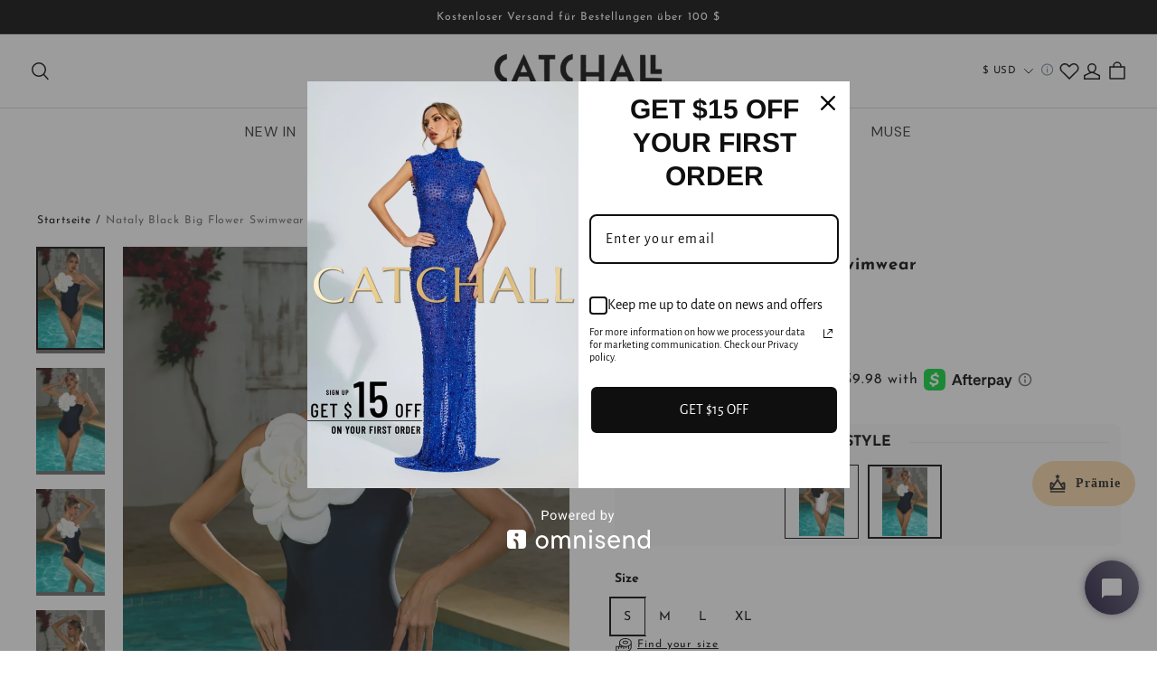

--- FILE ---
content_type: text/html
request_url: https://cdnus.jishiyuchat.com/www/im/v1.0.146/dist/index.html?origin=https://catchallstore.com&code=cfdf27669e5f79faac886d09b8e09e9d&t=2026030&locationHref=https%3A%2F%2Fcatchallstore.com%2Fde%2Fproducts%2Fnataly-black-big-flower-swimwear&env=pro&cdn=https%3A%2F%2Fcdnus.jishiyuchat.com&configPath=%2F%2Fcdnus.jishiyuchat.com%2Freceive%2Fcfdf27669e5f79faac886d09b8e09e9d.js%3Fv%3Dv1.0.146&parentWidth=1280
body_size: 10840
content:
<!DOCTYPE html><html><head><meta charset=utf-8><meta http-equiv=X-UA-Compatible content="IE=edge"><meta name=viewport content="width=device-width,initial-scale=1,minimum-scale=1,maximum-scale=1,user-scalable=no"><title>JSY_IM_PLUGIN</title><style type=text/css>html, body {
        margin: 0;
        padding: 0;
        overflow: hidden;
        display: flex;
        flex-flow: column;
        width: 100%;
        height: 100%;
        font-family: PingFang SC-Semibold, PingFang SC, 微软雅黑;
        -webkit-overflow-scrolling: touch;
        -webkit-backface-visibility: hidden;
        -webkit-transform: translate3d(0,0,0);
      }</style><script type=text/javascript src="https://cdnus.jishiyuchat.com/www/im/static/js/vue.min.js?t=2023022801"></script><script type=text/javascript src="https://cdnus.jishiyuchat.com/www/im/static/js/smooth-scrollbar/smooth-scrollbar.js?t=2023022801"></script><script type=text/javascript src="https://cdnus.jishiyuchat.com/www/im/static/js/smooth-scrollbar/plugins/overscroll.js?t=2023022801"></script><style type=text/css>.launcher-wrp[data-v-016d5bf1]{display:-webkit-box;display:-ms-flexbox;display:flex;-webkit-box-orient:vertical;-webkit-box-direction:normal;-ms-flex-flow:column;flex-flow:column;-webkit-box-flex:1;-ms-flex-positive:1;flex-grow:1;-webkit-box-pack:end;-ms-flex-pack:end;justify-content:flex-end;overflow:hidden;position:relative}.toast-wrp[data-v-f1a530e0]{position:fixed;left:0;right:0;display:-webkit-box;display:-ms-flexbox;display:flex;-webkit-transform:translateY(-50%);transform:translateY(-50%);-webkit-box-pack:center;-ms-flex-pack:center;justify-content:center;-webkit-transition:all .3s ease;transition:all .3s ease;opacity:0;z-index:-1}.toast-wrp .content[data-v-f1a530e0]{background-color:rgba(26,17,57,.8);padding:8px 10px;color:#fff;font-size:12px;white-space:pre-wrap;overflow:hidden;max-width:80%}.toast-wrp.show[data-v-f1a530e0]{opacity:1;z-index:999}.launcher-button-wrp[data-v-edf77e8e]{display:-webkit-box;display:-ms-flexbox;display:flex;-webkit-box-align:end;-ms-flex-align:end;align-items:flex-end;opacity:1;-webkit-transition:all .3s ease;transition:all .3s ease;-webkit-transform-origin:right bottom;transform-origin:right bottom;padding:10px;min-height:80px;overflow:hidden}.launcher-button-wrp.icon[data-v-edf77e8e]{border-radius:50%}.launcher-button-wrp.icon-text[data-v-edf77e8e],.launcher-button-wrp.text-only[data-v-edf77e8e]{border-radius:30px}.launcher-button-wrp.left[data-v-edf77e8e]{-webkit-box-pack:start;-ms-flex-pack:start;justify-content:flex-start;-ms-flex-item-align:start;align-self:flex-start}.launcher-button-wrp.right[data-v-edf77e8e]{-webkit-box-pack:end;-ms-flex-pack:end;justify-content:flex-end;-ms-flex-item-align:end;align-self:flex-end}.launcher-button-wrp.maxmized[data-v-edf77e8e]{overflow:hidden;height:0;width:0;opacity:0;height:0!important;min-height:0!important}.launcher-button-wrp .button-container[data-v-edf77e8e]{position:relative}.launcher-button-wrp .button-container .unread-count[data-v-edf77e8e]{position:absolute;right:0;top:0;width:24px;height:20px;z-index:999}.launcher-button-wrp .button-container.default[data-v-edf77e8e]{-webkit-box-shadow:0 0 10px 0 rgba(50,225,137,.6);box-shadow:0 0 10px 0 rgba(50,225,137,.6)}.launcher-button-wrp .button-container.yellow[data-v-edf77e8e]{-webkit-box-shadow:0 0 10px 0 rgba(250,144,30,.6);box-shadow:0 0 10px 0 rgba(250,144,30,.6)}.launcher-button-wrp .button-container.darkblue[data-v-edf77e8e]{-webkit-box-shadow:0 0 10px 0 rgba(73,97,244,.6);box-shadow:0 0 10px 0 rgba(73,97,244,.6)}.launcher-button-wrp .button-container.red[data-v-edf77e8e]{-webkit-box-shadow:0 0 10px 0 rgba(244,61,150,.6);box-shadow:0 0 10px 0 rgba(244,61,150,.6)}.launcher-button-wrp .button-container.green[data-v-edf77e8e]{-webkit-box-shadow:0 0 10px 0 rgba(51,43,77,.6);box-shadow:0 0 10px 0 rgba(51,43,77,.6)}.launcher-button-wrp .button-container.blue[data-v-edf77e8e]{-webkit-box-shadow:0 0 10px 0 rgba(34,160,236,.6);box-shadow:0 0 10px 0 rgba(34,160,236,.6)}.launcher-button-wrp .button-container.peachBlossom[data-v-edf77e8e]{-webkit-box-shadow:0 0 10px 0 rgba(202,128,127,.6);box-shadow:0 0 10px 0 rgba(202,128,127,.6)}.launcher-button-wrp .button-container.morningLight[data-v-edf77e8e]{-webkit-box-shadow:0 0 10px 0 rgba(96,164,132,.6);box-shadow:0 0 10px 0 rgba(96,164,132,.6)}.launcher-button-wrp .button-container.cloudsWater[data-v-edf77e8e]{-webkit-box-shadow:0 0 10px 0 rgba(125,153,193,.6);box-shadow:0 0 10px 0 rgba(125,153,193,.6)}.launcher-button-wrp .button-container.mistyRain[data-v-edf77e8e]{-webkit-box-shadow:0 0 10px 0 #8e9bbf;box-shadow:0 0 10px 0 #8e9bbf}.launcher-button-wrp .button-container.blueSea[data-v-edf77e8e]{-webkit-box-shadow:0 0 10px 0 rgba(45,124,185,.6);box-shadow:0 0 10px 0 rgba(45,124,185,.6)}.launcher-button-wrp .button-container.purpleSmoke[data-v-edf77e8e]{-webkit-box-shadow:0 0 10px 0 rgba(135,99,155,.6);box-shadow:0 0 10px 0 rgba(135,99,155,.6)}.launcher-button-wrp .launcher-button[data-v-edf77e8e]{display:-webkit-box;display:-ms-flexbox;display:flex;-webkit-box-pack:center;-ms-flex-pack:center;justify-content:center;padding:0 15px;color:#fff}.launcher-button-wrp .launcher-button.opened[data-v-edf77e8e]{padding:0}.launcher-button-wrp .launcher-button.icon-only[data-v-edf77e8e]{border-radius:50%;width:100%;height:100%;padding:0}.launcher-button-wrp .launcher-button.icon-text[data-v-edf77e8e],.launcher-button-wrp .launcher-button.text-only[data-v-edf77e8e]{max-width:240px;height:inherit;border-radius:30px;overflow:hidden}.launcher-button-wrp .launcher-button.icon-text.text-type[data-v-edf77e8e],.launcher-button-wrp .launcher-button.text-only.text-type[data-v-edf77e8e]{padding:0 30px}.launcher-button-wrp .launcher-button.icon-text .button-text[data-v-edf77e8e],.launcher-button-wrp .launcher-button.text-only .button-text[data-v-edf77e8e]{font-size:16px;-webkit-box-flex:1;-ms-flex-positive:1;flex-grow:1;overflow:hidden;text-overflow:ellipsis;white-space:nowrap;word-break:keep-all}.launcher-button-wrp .launcher-button.icon-text.opened[data-v-edf77e8e],.launcher-button-wrp .launcher-button.text-only.opened[data-v-edf77e8e]{border-radius:50%;padding:0}.launcher-button-wrp .launcher-button.icon-text .button-text[data-v-edf77e8e]{margin-left:10px}.launcher-button-wrp .launcher-button .loading-icon[data-v-edf77e8e]{width:50%;height:50%}.launcher-button-wrp .launcher-button .icon[data-v-edf77e8e]{-webkit-transition:all .3s ease;transition:all .3s ease}.launcher-button-wrp .launcher-button .icon.open[data-v-edf77e8e]{width:calc(50% - 4px);height:calc(50% - 4px)}.launcher-button-wrp .launcher-button .icon.custom-icon[data-v-edf77e8e]{-o-object-fit:cover;object-fit:cover}.button-wrp[data-v-47dc5070]{display:-webkit-box;display:-ms-flexbox;display:flex;-webkit-box-align:center;-ms-flex-align:center;align-items:center;-webkit-box-pack:center;-ms-flex-pack:center;justify-content:center;position:relative;overflow:hidden;background-color:transparent;outline:none;cursor:pointer;color:#fff;height:40px;border-radius:6px}.button-wrp .button-mask[data-v-47dc5070]{position:absolute;width:100%;height:100%;top:0;left:0;pointer-events:none;background-color:hsla(0,0%,100%,.2);opacity:0;-webkit-transition:opacity .3s ease-in-out;transition:opacity .3s ease-in-out;z-index:1}.button-wrp:hover .button-mask[data-v-47dc5070]{opacity:1}.button-wrp[data-v-47dc5070]:after{content:"";display:block;position:absolute;width:100%;height:100%;top:0;left:0;pointer-events:none;background-image:radial-gradient(circle,#fff 10%,transparent 10.01%);background-repeat:no-repeat;background-position:50%;-webkit-transform:scale(10);transform:scale(10);opacity:0;-webkit-transition:opacity .5s,-webkit-transform .3s;transition:opacity .5s,-webkit-transform .3s;transition:transform .3s,opacity .5s;transition:transform .3s,opacity .5s,-webkit-transform .3s}.button-wrp[data-v-47dc5070]:active:after{-webkit-transform:scale(0);transform:scale(0);opacity:.6;-webkit-transition:0s;transition:0s}.close-icon[data-v-25a73e57]{width:30px;height:30px}.chat-icon[data-v-3ed84c5b]{width:24px;height:24px}.badge-wrp[data-v-6062c1b3]{width:100%;height:100%;border-radius:50%;color:#f84b76;font-size:14px;display:-webkit-box;display:-ms-flexbox;display:flex;-webkit-box-pack:center;-ms-flex-pack:center;justify-content:center;-webkit-box-align:center;-ms-flex-align:center;align-items:center;color:#fff;font-weight:600;background-color:#f84b76}.loading-icon[data-v-554a227f]{overflow:hidden}@-webkit-keyframes loadingCircle-data-v-554a227f{0%{-webkit-transform:rotate(0deg);transform:rotate(0deg)}to{-webkit-transform:rotate(1turn);transform:rotate(1turn)}}@keyframes loadingCircle-data-v-554a227f{0%{-webkit-transform:rotate(0deg);transform:rotate(0deg)}to{-webkit-transform:rotate(1turn);transform:rotate(1turn)}}.loading-icon .icon[data-v-554a227f]{width:100%;height:100%;overflow:hidden;-webkit-animation:loadingCircle-data-v-554a227f 1s linear infinite;animation:loadingCircle-data-v-554a227f 1s linear infinite}.core-app[data-v-2e7529f3]{-webkit-font-smoothing:antialiased;-moz-osx-font-smoothing:grayscale;display:-webkit-box;display:-ms-flexbox;display:flex;-webkit-box-orient:vertical;-webkit-box-direction:normal;-ms-flex-flow:column;flex-flow:column;-webkit-box-flex:1;-ms-flex-positive:1;flex-grow:1;-webkit-box-pack:end;-ms-flex-pack:end;justify-content:flex-end;overflow:hidden;position:relative}@-webkit-keyframes ani-close-button-data-v-2e7529f3{0%{opacity:0}to{opacity:1}}@keyframes ani-close-button-data-v-2e7529f3{0%{opacity:0}to{opacity:1}}.core-app .btn-close-wrp[data-v-2e7529f3]{position:fixed;top:17px;right:20px;z-index:-1;opacity:0;-webkit-transition:all .2s ease;transition:all .2s ease;-webkit-transform-origin:center;transform-origin:center;width:30px;height:30px;display:none}.core-app .btn-close-wrp.isPc[data-v-2e7529f3]{top:35px;right:35px}.core-app .btn-close-wrp.show[data-v-2e7529f3]{z-index:9999;display:block;-webkit-animation:ani-close-button-data-v-2e7529f3;animation:ani-close-button-data-v-2e7529f3;-webkit-animation-fill-mode:forwards;animation-fill-mode:forwards;-webkit-animation-delay:.3s;animation-delay:.3s;-webkit-animation-iteration-count:1;animation-iteration-count:1;-webkit-animation-duration:.3s;animation-duration:.3s}.core-app .btn-close[data-v-2e7529f3]{width:30px;height:30px}.core-app .chat-view-container[data-v-2e7529f3]{-webkit-box-flex:1;-ms-flex-positive:1;flex-grow:1;display:-webkit-box;display:-ms-flexbox;display:flex;-webkit-box-orient:vertical;-webkit-box-direction:normal;-ms-flex-flow:column;flex-flow:column;padding:0 0 10px 20px;overflow:hidden;background:#fff;position:relative;opacity:0;-webkit-transform:scale3d(0,0,0);transform:scale3d(0,0,0);-webkit-transform-origin:right bottom;transform-origin:right bottom;-webkit-transition:all .2s ease;transition:all .2s ease}.core-app .chat-view-container.mb-30[data-v-2e7529f3]{margin-bottom:30px}.core-app .chat-view-container.show[data-v-2e7529f3]{opacity:1;-webkit-transform:scaleX(1);transform:scaleX(1)}.core-app .chat-view-container.touch-bottom[data-v-2e7529f3]{margin-bottom:30px}.core-app .chat-view-container .view-item[data-v-2e7529f3]{opacity:0;-webkit-transition:all .3s ease;transition:all .3s ease;z-index:-1;-webkit-transform:translateX(100%);transform:translateX(100%);position:absolute;left:20px;top:0;right:0;bottom:10px}.core-app .chat-view-container .view-item.MainView[data-v-2e7529f3]{padding-right:20px}.core-app .chat-view-container .view-item.RegisterView[data-v-2e7529f3]{padding-right:40px;padding-left:10px}.core-app .chat-view-container .view-item.show[data-v-2e7529f3]{opacity:1;z-index:100;-webkit-transform:translateX(0);transform:translateX(0)}.core-app .chat-view-container.is-pc[data-v-2e7529f3]{background:transparent;padding:0}.core-app .chat-view-container.is-pc .view-item[data-v-2e7529f3]{left:20px;top:20px;right:20px;bottom:20px;background-color:#fff;padding:0 0 10px 20px;border-radius:16px;-webkit-box-shadow:0 0 15px 10px rgba(0,0,0,.05);box-shadow:0 0 15px 10px rgba(0,0,0,.05)}a:focus,body,div:focus,html,input:focus,p:focus{-webkit-tap-highlight-color:rgba(0,0,0,0)}::-webkit-scrollbar{width:8px;background-color:hsla(0,0%,87.1%,.75);border-radius:4px}::-webkit-scrollbar-track{border-radius:4px;background-color:transparent}::-webkit-scrollbar-thumb{background-color:rgba(0,0,0,.5);border-radius:4px}.w{width:100%}.h{height:100%}.overflow-hidden{overflow:hidden}.ani-300{-webkit-transition:all .3s ease;transition:all .3s ease}.fades-enter-active,.fades-leave-active{-webkit-animation:ani-show .3s;animation:ani-show .3s}.fades-enter,.fades-leave-to{-webkit-animation:ani-hide .3s;animation:ani-hide .3s}@-webkit-keyframes ani-show{0%{opacity:0}to{opacity:1}}@keyframes ani-show{0%{opacity:0}to{opacity:1}}@-webkit-keyframes ani-hide{0%{opacity:1}to{opacity:0}}@keyframes ani-hide{0%{opacity:1}to{opacity:0}}.slide-enter-active,.slide-leave-active{-webkit-transition:all .2s ease;transition:all .2s ease}.slide-enter,.slide-leave-to{-webkit-transform:translate3d(-100%,0,0);transform:translate3d(-100%,0,0)}.slide-up-enter-active,.slide-up-leave-active{-webkit-transition:all .2s ease;transition:all .2s ease}.slide-up-enter{-webkit-transform:translateY(0);transform:translateY(0)}.slide-up-leave-to{-webkit-transform:translateY(100%);transform:translateY(100%)}.mt-5{margin-top:5px}.mr-20{margin-right:20px}input,textarea{color:#1a1139;font-family:PingFangSC-Regular,"\5FAE\8F6F\96C5\9ED1"}input::-webkit-input-placeholder,textarea::-webkit-input-placeholder{font-size:14px;color:#a9a7b8;overflow:hidden;text-overflow:ellipsis;white-space:nowrap}input::-moz-placeholder,textarea::-moz-placeholder{font-size:14px;color:#a9a7b8;overflow:hidden;text-overflow:ellipsis;white-space:nowrap}input::-ms-input-placeholder,textarea::-ms-input-placeholder{font-size:14px;color:#a9a7b8;overflow:hidden;text-overflow:ellipsis;white-space:nowrap}input::placeholder,textarea::placeholder{font-size:14px;color:#a9a7b8;overflow:hidden;text-overflow:ellipsis;white-space:nowrap}.split-line{border-top:1px solid #dadbeb;margin:10px 0}input,textarea{outline-color:transparent;outline:none!important;-webkit-appearance:none;-moz-appearance:none;appearance:none}.flex1{-webkit-box-flex:1;-ms-flex-positive:1;flex-grow:1}.flex-center{-webkit-box-pack:center;-ms-flex-pack:center;justify-content:center;-webkit-box-align:center;-ms-flex-align:center;align-items:center}.flex-center,.flex-column{display:-webkit-box;display:-ms-flexbox;display:flex}.flex-column{-webkit-box-orient:vertical;-webkit-box-direction:normal;-ms-flex-flow:column;flex-flow:column}.flex-end{-webkit-box-pack:end;-ms-flex-pack:end;justify-content:flex-end}.flex-a-c,.flex-end{display:-webkit-box;display:-ms-flexbox;display:flex}.flex-a-c{-webkit-box-align:center;-ms-flex-align:center;align-items:center}.chat-input{height:40px;line-height:30px;font-size:14px;border:1px solid #dadbeb;border-radius:6px;background-color:#fff;-webkit-box-sizing:border-box;box-sizing:border-box;padding:0 20px;-webkit-transition:all .3s ease;transition:all .3s ease}.chat-input:active,.chat-input:focus,.chat-input:hover{border-color:#8d889c}.scrollbar-track{background-color:transparent!important}@-webkit-keyframes alertShow-data-v-fe8f306c{0%{-webkit-transform:translateY(-50%);transform:translateY(-50%);opacity:0;z-index:-1}to{-webkit-transform:translateY(0);transform:translateY(0);opacity:1;z-index:999}}@keyframes alertShow-data-v-fe8f306c{0%{-webkit-transform:translateY(-50%);transform:translateY(-50%);opacity:0;z-index:-1}to{-webkit-transform:translateY(0);transform:translateY(0);opacity:1;z-index:999}}@-webkit-keyframes alertHide-data-v-fe8f306c{0%{-webkit-transform:translateY(0);transform:translateY(0);opacity:1;z-index:999}to{-webkit-transform:translateY(-50%);transform:translateY(-50%);opacity:0;z-index:-1}}@keyframes alertHide-data-v-fe8f306c{0%{-webkit-transform:translateY(0);transform:translateY(0);opacity:1;z-index:999}to{-webkit-transform:translateY(-50%);transform:translateY(-50%);opacity:0;z-index:-1}}.alert-wrp[data-v-fe8f306c]{position:fixed;top:60px;left:0;right:0;display:-webkit-box;display:-ms-flexbox;display:flex;-webkit-box-pack:center;-ms-flex-pack:center;justify-content:center;opacity:0;z-index:-1;padding-left:20px;padding-right:20px}.alert-wrp.isPC[data-v-fe8f306c]{margin:0 30px;padding-right:28px;top:90px}.alert-wrp .content[data-v-fe8f306c]{width:100%;height:38px;background:#f76525;-webkit-box-shadow:0 2px 20px -6px rgba(255,143,31,.55);box-shadow:0 2px 20px -6px rgba(255,143,31,.55);font-family:PingFangSC-Regular;font-size:14px;color:#fff;white-space:pre-wrap;overflow:hidden;display:-webkit-box;display:-ms-flexbox;display:flex;-webkit-box-align:center;-ms-flex-align:center;align-items:center;padding-left:15px}.alert-wrp .content .icon[data-v-fe8f306c]{width:16px;height:16px;margin-right:10px}.alert-wrp.active[data-v-fe8f306c]{-webkit-animation:alertShow-data-v-fe8f306c .6s ease-in-out 1;animation:alertShow-data-v-fe8f306c .6s ease-in-out 1;-webkit-animation-fill-mode:forwards;animation-fill-mode:forwards}.alert-wrp.un-active[data-v-fe8f306c]{z-index:999;-webkit-animation:alertHide-data-v-fe8f306c .6s ease-out 1;animation:alertHide-data-v-fe8f306c .6s ease-out 1;-webkit-animation-fill-mode:forwards;animation-fill-mode:forwards}.main-view .content[data-v-ae199c9c],.main-view[data-v-ae199c9c]{-webkit-box-flex:1;-ms-flex-positive:1;flex-grow:1;display:-webkit-box;display:-ms-flexbox;display:flex;-webkit-box-orient:vertical;-webkit-box-direction:normal;-ms-flex-flow:column;flex-flow:column;-webkit-box-pack:center;-ms-flex-pack:center;justify-content:center}.main-view .content[data-v-ae199c9c]{-webkit-box-align:center;-ms-flex-align:center;align-items:center}.main-view .content .logo-wrp .logo[data-v-ae199c9c]{min-width:60px;min-height:60px}.main-view .content .title-wrp[data-v-ae199c9c]{margin:15px 15px 20px;font-size:18px;font-weight:600;color:#1a1139}.main-view .content .welcome-wrp[data-v-ae199c9c]{font-size:14px;color:#5f607a;margin:0 15px;overflow:hidden;white-space:pre-wrap;word-break:keep-all;max-width:100%;-webkit-box-orient:vertical;-webkit-line-clamp:6}.main-view .copyright-wrp[data-v-ae199c9c]{display:-webkit-box;display:-ms-flexbox;display:flex;height:16px;-webkit-box-align:center;-ms-flex-align:center;align-items:center;-webkit-box-pack:end;-ms-flex-pack:end;justify-content:flex-end}.main-view .copyright-wrp .text[data-v-ae199c9c]{font-size:12px;color:#a9a7b8}.main-view .copyright-wrp .icon[data-v-ae199c9c]{width:70px;height:16px;margin-left:10px;background-image:url([data-uri]);background-repeat:no-repeat;background-size:contain}.chat-logo[data-v-77763668]{background-repeat:no-repeat;background-size:cover;background-position:50%;margin-right:10px;width:50px;height:50px;border-radius:25px}.chat-logo.bg-left[data-v-77763668]{background-position-x:left}.chat-logo.bg-right[data-v-77763668]{background-position-x:right}.chat-logo.bg-center[data-v-77763668]{background-position-x:center}.chat-input-wrp[data-v-7a1ff5a5]{display:-webkit-box;display:-ms-flexbox;display:flex;-webkit-box-align:end;-ms-flex-align:end;align-items:flex-end;max-width:100%}.chat-input-wrp .show-room[data-v-7a1ff5a5]{position:absolute;left:50%}.chat-input-wrp .input-icon-wrp[data-v-7a1ff5a5]{height:100%;-webkit-box-flex:1;-ms-flex-positive:1;flex-grow:1}.chat-input-wrp .input-icon-wrp .toolbar-wrp .image-icon-wrp[data-v-7a1ff5a5]{margin-left:5px}.chat-input-wrp .input-icon-wrp .form-wrp[data-v-7a1ff5a5]{display:-webkit-box;display:-ms-flexbox;display:flex;-webkit-box-flex:1;-ms-flex-positive:1;flex-grow:1;overflow-x:hidden}.chat-input-wrp .input-icon-wrp .input-form[data-v-7a1ff5a5]{display:-webkit-box;display:-ms-flexbox;display:flex;-webkit-box-flex:1;-ms-flex-positive:1;flex-grow:1;-webkit-box-align:center;-ms-flex-align:center;align-items:center;min-height:34px}.chat-input-wrp .input-icon-wrp .message-input-wrp[data-v-7a1ff5a5]{-webkit-box-flex:1;-ms-flex-positive:1;flex-grow:1;padding-right:4px;padding-bottom:0;display:-webkit-box;display:-ms-flexbox;display:flex;overflow:hidden;max-height:100px;margin-top:2px}.chat-input-wrp .input-icon-wrp .compatible-message-input-wrp[data-v-7a1ff5a5]{-webkit-box-flex:1;-ms-flex-positive:1;flex-grow:1;margin-left:10px;padding:3px 4px 3px 5px;display:block;overflow-x:hidden;max-height:100px}.chat-input-wrp .input-icon-wrp .message-input[data-v-7a1ff5a5]{border:none;background-color:transparent;font-size:16px;-webkit-box-flex:1;-ms-flex-positive:1;flex-grow:1;line-height:20px;scrollbar-width:thin;-ms-overflow-style:none}.chat-input-wrp .send-button-wrp[data-v-7a1ff5a5]{margin-left:10px}.chat-input-wrp .send-button-wrp .send-button[data-v-7a1ff5a5]{width:56px;min-width:40px;height:34px;display:-webkit-box;display:-ms-flexbox;display:flex;-webkit-box-pack:center;-ms-flex-pack:center;justify-content:center;-webkit-box-align:center;-ms-flex-align:center;align-items:center;border-radius:20px}.chat-input-wrp .send-button-wrp .send-button .icon[data-v-7a1ff5a5]{width:18px;height:18px}.emoji-picker-wrp .emoji-picker-button[data-v-b20b83f2]{width:30px;height:30px;border-radius:50%}.emoji-picker-wrp .emoji-picker-button .icon[data-v-b20b83f2]{width:18px;height:18px}.emoji-picker-wrp .emoji-picker-button .emoji-icon[data-v-b20b83f2]{fill:#5f607a;-webkit-transition:all .3s ease;transition:all .3s ease}.emoji-picker-wrp .emoji-picker-button.active[data-v-b20b83f2],.emoji-picker-wrp .emoji-picker-button[data-v-b20b83f2]:hover{background-color:#f3f3f5}.emoji-picker-wrp .emoji-picker-mask[data-v-b20b83f2]{position:fixed;z-index:998;background-color:transparent;left:0;top:0;right:0;opacity:0;-webkit-transform:translateY(120%);transform:translateY(120%);-webkit-transition:all .2s ease;transition:all .2s ease;height:0}.emoji-picker-wrp .emoji-picker-mask.show[data-v-b20b83f2]{height:auto;opacity:1;-webkit-transform:translateY(0);transform:translateY(0)}.emoji-picker-wrp .emoji-picker[data-v-b20b83f2]{position:absolute;left:0;bottom:0;right:0;max-height:-webkit-fit-content;max-height:-moz-fit-content;max-height:fit-content;z-index:999}.emoji-picker-wrp .emoji-picker.is-pc[data-v-b20b83f2]{left:0;right:0;bottom:30px}.sc-emoji-picker[data-v-ac0d77a0]{background:#fff;border-radius:0;outline:none;-ms-user-select:none;user-select:none;-webkit-user-select:none;-moz-user-select:none;display:-webkit-box;display:-ms-flexbox;display:flex;-webkit-box-orient:vertical;-webkit-box-direction:normal;-ms-flex-flow:column;flex-flow:column;padding-bottom:0}.sc-emoji-picker .split-line[data-v-ac0d77a0]{margin:5px 15px 0}.sc-emoji-picker .close-btn[data-v-ac0d77a0]{font-size:18px}.sc-emoji-picker .scrollbar-wrp[data-v-ac0d77a0]{min-height:100%;max-height:100%;-webkit-box-flex:1;-ms-flex-positive:1;flex-grow:1}.sc-emoji-picker--content[data-v-ac0d77a0]{padding:5px 5px 0 10px;overflow:hidden;-webkit-box-sizing:border-box;box-sizing:border-box}.sc-emoji-picker--category[data-v-ac0d77a0]{display:-webkit-box;display:-ms-flexbox;display:flex;-webkit-box-orient:horizontal;-webkit-box-direction:normal;-ms-flex-direction:row;flex-direction:row;-ms-flex-wrap:wrap;flex-wrap:wrap}.sc-emoji-picker--category .emoji-items[data-v-ac0d77a0]{display:-webkit-box;display:-ms-flexbox;display:flex;-ms-flex-wrap:wrap;flex-wrap:wrap;-webkit-box-pack:justify;-ms-flex-pack:justify;justify-content:space-between;margin-left:-6px}.sc-emoji-picker--category-title[data-v-ac0d77a0]{min-width:100%;color:#b8c3ca;font-weight:200;font-size:13px;margin:5px;letter-spacing:1px}.sc-emoji-picker--emoji[data-v-ac0d77a0]{margin:5px;min-width:46px;max-width:46px;line-height:40px;text-align:center;cursor:pointer;vertical-align:middle;font-size:28px;-webkit-transition:all .2s ease-out;transition:all .2s ease-out}.sc-emoji-picker--emoji[data-v-ac0d77a0]:hover{color:#5d39dd;-webkit-transform:scale(1.3);transform:scale(1.3)}.image-picker-wrp[data-v-71f8c2d3]{position:relative;width:30px;height:30px;cursor:pointer}.image-picker-wrp .image-picker-button[data-v-71f8c2d3]{position:absolute;left:0;top:0;width:30px;height:30px;border-radius:50%;z-index:-1}.image-picker-wrp .image-picker-button .image-picker-icon[data-v-71f8c2d3]{width:16px;height:16px;fill:#5f607a;-webkit-transition:all .3s ease;transition:all .3s ease}.image-picker-wrp .image-picker-button.active[data-v-71f8c2d3],.image-picker-wrp .image-picker-button[data-v-71f8c2d3]:hover{background-color:#f3f3f5}.image-picker-wrp .image-picker-input[data-v-71f8c2d3]{position:absolute;left:0;top:0;width:30px;height:30px;opacity:0;z-index:1;color:transparent;cursor:pointer}.send-icon[data-v-a4e22848]{width:18px;height:18px}.textarea-autosize[data-v-78e4489e]{white-space:pre-wrap}.autosize-input[data-v-025aefc0]{outline-color:transparent;outline:none!important;-webkit-appearance:none;-moz-appearance:none;appearance:none;max-width:100%;min-height:20px;padding-top:2px;padding-bottom:2px;line-height:20px;margin-top:3px;background-position-y:3px;background-repeat:no-repeat}.autosize-input[data-v-025aefc0] img{padding-top:5px}.chat-view-wrp[data-v-751151dc]{-webkit-box-flex:1;-ms-flex-positive:1;flex-grow:1;display:-webkit-box;display:-ms-flexbox;display:flex;-webkit-box-orient:vertical;-webkit-box-direction:normal;-ms-flex-flow:column;flex-flow:column;overflow:hidden}.chat-view-wrp .header[data-v-751151dc]{min-height:45px;display:-webkit-box;display:-ms-flexbox;display:flex;-webkit-box-align:center;-ms-flex-align:center;align-items:center;padding-top:10px;margin-right:20px}.chat-view-wrp .header .logo[data-v-751151dc]{width:40px;min-height:40px;max-height:40px}.chat-view-wrp .header .title[data-v-751151dc]{font-size:16px;font-weight:600;color:#1a1139}.chat-view-wrp .messages[data-v-751151dc]{-webkit-box-flex:1;-ms-flex-positive:1;flex-grow:1;display:-webkit-box;display:-ms-flexbox;display:flex;-webkit-box-orient:vertical;-webkit-box-direction:normal;-ms-flex-flow:column;flex-flow:column;padding-top:10px;overflow:hidden}.chat-view-wrp .split-line[data-v-751151dc]{margin-right:20px;margin-bottom:5px}.chat-view-wrp .footer[data-v-751151dc]{margin-right:20px}.message-list-wrp[data-v-656c55d6]{-webkit-box-flex:1;-ms-flex-positive:1;flex-grow:1;overflow:hidden;-webkit-overflow-scrolling:touch}.message-list-wrp .message-items[data-v-656c55d6]{margin-right:20px;margin-bottom:50px;-webkit-overflow-scrolling:touch}.message-list-wrp .message-items .message-item+.message-item[data-v-656c55d6]{margin-top:20px}.message-list-wrp .message-items .message-item+.message-item.hide-time[data-v-656c55d6]{margin-top:0}.message-list-wrp .message-items .message-type--welcomeButton+.message-type--welcomeButton[data-v-656c55d6]{display:none}@-webkit-keyframes rotate-data-v-1db29d5b{0%{-webkit-transform:rotate(0);transform:rotate(0)}25%{-webkit-transform:rotate(90deg);transform:rotate(90deg)}50%{-webkit-transform:rotate(180deg);transform:rotate(180deg)}75%{-webkit-transform:rotate(270deg);transform:rotate(270deg)}to{-webkit-transform:rotate(1turn);transform:rotate(1turn)}}@keyframes rotate-data-v-1db29d5b{0%{-webkit-transform:rotate(0);transform:rotate(0)}25%{-webkit-transform:rotate(90deg);transform:rotate(90deg)}50%{-webkit-transform:rotate(180deg);transform:rotate(180deg)}75%{-webkit-transform:rotate(270deg);transform:rotate(270deg)}to{-webkit-transform:rotate(1turn);transform:rotate(1turn)}}.user-message-item[data-v-1db29d5b]{margin-left:60px;display:-webkit-box;display:-ms-flexbox;display:flex;-webkit-box-orient:vertical;-webkit-box-direction:normal;-ms-flex-flow:column;flex-flow:column;-webkit-box-align:end;-ms-flex-align:end;align-items:flex-end;overflow:hidden}.user-message-item .top[data-v-1db29d5b]{font-size:12px;color:#a9a7b8}.user-message-item .content-wrap[data-v-1db29d5b]{max-width:100%}.user-message-item .content-wrap .refresh-wrap[data-v-1db29d5b],.user-message-item .content-wrap[data-v-1db29d5b]{display:-webkit-box;display:-ms-flexbox;display:flex;-webkit-box-align:center;-ms-flex-align:center;align-items:center}.user-message-item .content-wrap .refresh-wrap[data-v-1db29d5b]{height:100%;-webkit-box-pack:center;-ms-flex-pack:center;justify-content:center;cursor:pointer}.user-message-item .content-wrap .refresh[data-v-1db29d5b]{width:18px;height:18px;margin-top:10px;margin-right:10px}.user-message-item .content-wrap .refresh.rotate[data-v-1db29d5b]{-webkit-animation:rotate-data-v-1db29d5b .6s linear infinite;animation:rotate-data-v-1db29d5b .6s linear infinite}.user-message-item .content[data-v-1db29d5b]{margin-top:10px;overflow:hidden;white-space:pre-wrap;background-color:#f7f8fc;padding:8px 10px;color:#fff;border-top-left-radius:8px;border-bottom-left-radius:8px;border-top-right-radius:8px}.user-message-item .content.hide-time[data-v-1db29d5b]{margin-top:5px}.user-message-item .content.image-content[data-v-1db29d5b]{padding:0;background:none!important;border-radius:12px}.user-message-item .error-wrp[data-v-1db29d5b]{margin-top:2px;font-size:12px;color:#f44a50}.message-content-wrp[data-v-678571cf]{display:-webkit-box;display:-ms-flexbox;display:flex;-webkit-box-align:center;-ms-flex-align:center;align-items:center}.message-content-wrp .other-content[data-v-678571cf],.message-content-wrp[data-v-678571cf]{-webkit-box-flex:1;-ms-flex-positive:1;flex-grow:1;max-width:100%}.message-content-wrp .content-wrp.text-content[data-v-678571cf]{white-space:pre-wrap;max-width:100%;font-size:14px;word-break:break-word}.message-content-wrp .content-wrp.text-content[data-v-678571cf] div{max-width:100%;overflow:hidden;min-height:21px}.message-content-wrp .content-wrp.text-content[data-v-678571cf] a{color:inherit!important}.image-message-content-item-wrp .image-ele[data-v-2bf37d49]{background-repeat:no-repeat;background-size:contain;display:-webkit-box;display:-ms-flexbox;display:flex;-webkit-box-align:center;-ms-flex-align:center;align-items:center;cursor:pointer}.image-message-content-item-wrp .image-ele .img[data-v-2bf37d49]{height:110px;width:110px;-o-object-fit:cover;object-fit:cover}.image-message-content-item-wrp .image-ele.user[data-v-2bf37d49]{-webkit-box-pack:end;-ms-flex-pack:end;justify-content:flex-end;background-position:100%}.image-message-content-item-wrp .image-ele.agent[data-v-2bf37d49]{-webkit-box-pack:start;-ms-flex-pack:start;justify-content:flex-start;background-position:0}.image-message-content-item-wrp .image-ele .loading-icon[data-v-2bf37d49]{width:32px;height:32px}.mb-15[data-v-b851bfb4]{margin-bottom:12px;padding-bottom:12px;border-bottom:1px solid #dadbeb}.flex-center[data-v-b851bfb4]{-webkit-box-pack:center;-ms-flex-pack:center;justify-content:center}.flex-align-center[data-v-b851bfb4],.flex-center[data-v-b851bfb4]{display:-webkit-box;display:-ms-flexbox;display:flex;-webkit-box-align:center;-ms-flex-align:center;align-items:center}.survey-message-content-item-wrp[data-v-b851bfb4]{background:#f7f8fc;padding:3px 5px}.survey-message-content-item-wrp .survey-title[data-v-b851bfb4]{font-family:PingFangSC-Semibold;font-size:14px;font-weight:600;color:#1a1139}.survey-message-content-item-wrp .label[data-v-b851bfb4]{margin-bottom:10px;font-family:PingFangSC-Regular;font-size:12px;color:#5f607a;line-height:12px}.survey-message-content-item-wrp .label .star[data-v-b851bfb4]{color:#f44a50}.survey-message-content-item-wrp .survey-score .star-icon-wrap[data-v-b851bfb4]{display:-webkit-box;display:-ms-flexbox;display:flex}.survey-message-content-item-wrp .survey-score .star-icon-wrap .star-icon[data-v-b851bfb4]{width:20px;height:20px;background-image:url([data-uri]);background-repeat:no-repeat;background-size:20px;padding-left:15px}.survey-message-content-item-wrp .survey-score .star-icon-wrap .star-icon.active[data-v-b851bfb4]{background-image:url([data-uri])}.survey-message-content-item-wrp .survey-help.hide[data-v-b851bfb4]{padding-bottom:0}.survey-message-content-item-wrp .survey-help.hide .radio-wrap[data-v-b851bfb4]{display:none}.survey-message-content-item-wrp .survey-help .rdio_box[data-v-b851bfb4]{background-color:#fff;height:30px}.survey-message-content-item-wrp .survey-help .radio-wrap label[data-v-b851bfb4]{margin-right:30px}.survey-message-content-item-wrp .survey-help .radio-wrap label span[data-v-b851bfb4]{margin-left:8px}.survey-message-content-item-wrp .survey-help .radio-wrap input[data-v-b851bfb4]{width:18px;height:18px;position:relative;margin-left:0}.survey-message-content-item-wrp .survey-help .radio-wrap input[data-v-b851bfb4]:before{content:"";width:16px;height:16px;border:1px solid #a9a7b8;display:block;border-radius:50%;background-color:#fff}.survey-message-content-item-wrp .survey-help .radio-wrap input[data-v-b851bfb4]:checked:before{content:"";width:16px;height:16px;border:1px solid #5d39dd;background:#fff;position:absolute;top:0;left:0}.survey-message-content-item-wrp .survey-help .radio-wrap input[data-v-b851bfb4]:checked:after{content:"";width:12px;height:12px;background-color:#5d39dd;border-radius:50%;position:absolute;top:3px;left:3px}.survey-message-content-item-wrp .survey-other-issues.hide[data-v-b851bfb4]{border-bottom:1px solid #dadbeb}.survey-message-content-item-wrp .survey-other-issues.hide .content[data-v-b851bfb4]{display:none}.survey-message-content-item-wrp .survey-other-issues .show-text[data-v-b851bfb4]{padding-top:5px;padding-bottom:15px;border-bottom:1px solid #dadbeb;max-width:100%;height:-webkit-fit-content;height:-moz-fit-content;height:fit-content;overflow:hidden;overflow-wrap:break-word;white-space:pre-wrap;word-break:break-all;font-size:14px;font-family:PingFangSC-Regular;color:#1a1139}.survey-message-content-item-wrp .survey-other-issues .show-text[data-v-b851bfb4] div{max-width:100%;overflow:hidden;min-height:21px}.survey-message-content-item-wrp .survey-other-issues .show-text[data-v-b851bfb4] div span{float:left}.survey-message-content-item-wrp .survey-other-issues .content[data-v-b851bfb4]{display:-webkit-box;display:-ms-flexbox;display:flex}.survey-message-content-item-wrp .survey-other-issues .content textarea[data-v-b851bfb4]{width:100%;height:50px;background:#e8ebf4;display:block;padding:10px;position:relative;border:0;resize:none;outline:none;overflow:hidden}.survey-message-content-item-wrp .survey-other-issues .content textarea[data-v-b851bfb4]::-webkit-scrollbar{width:8px;border:0}.survey-message-content-item-wrp .survey-other-issues .content textarea[data-v-b851bfb4]::-webkit-scrollbar-track:hover{background:hsla(0,0%,87.1%,.75)}.survey-message-content-item-wrp .survey-other-issues .content textarea[data-v-b851bfb4]::-webkit-scrollbar-thumb{position:absolute;top:0;left:0;width:8px;height:8px;background:rgba(0,0,0,.5);border-radius:4px}.survey-message-content-item-wrp .bottom-wrap[data-v-b851bfb4]{margin-bottom:10px}.survey-message-content-item-wrp .bottom-wrap .btn[data-v-b851bfb4]{width:100%;height:36px;background:#5f607a;font-family:PingFangSC-Regular;font-size:14px;color:#fff;cursor:not-allowed}.survey-message-content-item-wrp .bottom-wrap .btn.active[data-v-b851bfb4]{cursor:pointer;background:#5d39dd}.survey-message-content-item-wrp .bottom-wrap .btn.active[data-v-b851bfb4]:hover{background:#7651f6}.survey-message-content-item-wrp .bottom-wrap .btn.disabled[data-v-b851bfb4]{cursor:not-allowed;background:#5f607a!important}.survey-message-content-item-wrp .bottom-wrap .feedback[data-v-b851bfb4]{font-family:PingFangSC-Regular;font-size:12px;color:#60ce93;display:-webkit-box;display:-ms-flexbox;display:flex;-webkit-transition:all .5s;transition:all .5s}.survey-message-content-item-wrp .bottom-wrap .feedback img[data-v-b851bfb4]{width:14px;height:14px;margin-right:10px;margin-top:2px}.welcome-button-message-content-item-wrp .welcome-wrp .welcome-content-wrp[data-v-095ad2ae]{padding:10px;border-radius:12px;border:1px solid #dadbeb}.welcome-button-message-content-item-wrp .welcome-wrp .welcome-image[data-v-095ad2ae]{width:100%;height:135px;-o-object-fit:cover;object-fit:cover;margin-bottom:10px;overflow:hidden;border-radius:12px}.welcome-button-message-content-item-wrp .welcome-wrp .welcome-content[data-v-095ad2ae]{max-width:100%;white-space:pre-wrap;font-size:14px;font-family:PingFangSC-Regular;color:#1a1139}.welcome-button-message-content-item-wrp .welcome-wrp .welcome-content[data-v-095ad2ae] span{float:left}.welcome-button-message-content-item-wrp .welcome-wrp .welcome-content[data-v-095ad2ae] div{max-width:100%;overflow:hidden;min-height:21px}.welcome-button-message-content-item-wrp .welcome-wrp .welcome-content[data-v-095ad2ae] a{color:inherit!important}.welcome-button-message-content-item-wrp .welcome-wrp .questions-wrp[data-v-095ad2ae]{display:-webkit-box;display:-ms-flexbox;display:flex;-ms-flex-wrap:wrap;flex-wrap:wrap;margin-top:15px}.welcome-button-message-content-item-wrp .welcome-wrp .questions-wrp .question-item[data-v-095ad2ae]{padding:8px 14px;background-color:#fff;font-size:14px;font-weight:600;font-family:PingFangSC-Semibold;color:#1a1139;display:-webkit-box;display:-ms-flexbox;display:flex;-webkit-box-align:center;-ms-flex-align:center;align-items:center;-webkit-box-pack:center;-ms-flex-pack:center;justify-content:center;margin-bottom:10px;margin-right:10px;cursor:pointer;border-radius:18px;line-height:20px;max-width:330px;border:1px solid #a9a7b8}.welcome-button-message-content-item-wrp .welcome-wrp .questions-wrp .question-item[data-v-095ad2ae]:hover{background-color:#f3f3f5}.welcome-button-message-content-item-wrp .welcome-wrp .questions-wrp .question-item .question-content[data-v-095ad2ae]{max-width:305px;overflow:hidden;white-space:pre-wrap;word-wrap:normal}.welcome-button-message-content-item-wrp .welcome-wrp .questions-wrp .question-item .question-content[data-v-095ad2ae] span{float:left}.welcome-button-message-content-item-wrp .welcome-wrp .questions-wrp .question-item .question-content[data-v-095ad2ae] div{max-width:100%;overflow:hidden;min-height:21px}.welcome-button-message-content-item-wrp .welcome-wrp .questions-wrp .question-item .question-content[data-v-095ad2ae] a{color:inherit!important}.welcome-button-message-content-item-wrp .welcome-wrp .questions-wrp .question-item.disabled[data-v-095ad2ae]{color:#a9a7b8;cursor:not-allowed}.text-button-message-content-item-wrp[data-v-4e6dd56d]{width:100%}.text-button-message-content-item-wrp .text-button-message-wrp .message[data-v-4e6dd56d]{max-width:100%;white-space:pre-wrap;font-size:14px;font-family:PingFangSC-Regular;color:#1a1139;border-radius:12px;border:1px solid #dadbeb;padding:10px;margin-bottom:10px}.text-button-message-content-item-wrp .text-button-message-wrp .message[data-v-4e6dd56d] span{float:left}.text-button-message-content-item-wrp .text-button-message-wrp .message[data-v-4e6dd56d] div{max-width:100%;overflow:hidden;min-height:21px}.text-button-message-content-item-wrp .text-button-message-wrp .message[data-v-4e6dd56d] a{color:inherit!important}.text-button-message-content-item-wrp .text-button-message-wrp .btn-wrp[data-v-4e6dd56d]{display:-webkit-box;display:-ms-flexbox;display:flex;-ms-flex-wrap:wrap;flex-wrap:wrap}.text-button-message-content-item-wrp .text-button-message-wrp .btn-wrp .btn[data-v-4e6dd56d]{width:-webkit-fit-content;width:-moz-fit-content;width:fit-content;padding:8px 14px;background-color:#fff;font-size:14px;font-weight:600;font-family:PingFangSC-Semibold;color:#1a1139;display:-webkit-box;display:-ms-flexbox;display:flex;-webkit-box-align:center;-ms-flex-align:center;align-items:center;-webkit-box-pack:center;-ms-flex-pack:center;justify-content:center;margin-bottom:10px;margin-right:10px;border-radius:18px;cursor:pointer;line-height:20px;max-width:330px;-webkit-transition:all .3s ease;transition:all .3s ease;border:1px solid #a9a7b8}.text-button-message-content-item-wrp .text-button-message-wrp .btn-wrp .btn[data-v-4e6dd56d]:hover{background-color:#f3f3f5}.text-button-message-content-item-wrp .text-button-message-wrp .btn-wrp .btn .question[data-v-4e6dd56d]{max-width:100%;overflow-wrap:break-word;white-space:pre-wrap;word-break:break-all}.text-button-message-content-item-wrp .text-button-message-wrp .btn-wrp .btn .question[data-v-4e6dd56d] span{float:left}.text-button-message-content-item-wrp .text-button-message-wrp .btn-wrp .btn .question[data-v-4e6dd56d] div{max-width:100%;overflow:hidden;min-height:21px}.text-button-message-content-item-wrp .text-button-message-wrp .btn-wrp .btn .question[data-v-4e6dd56d] a{color:inherit!important}.text-button-message-content-item-wrp .text-button-message-wrp .btn-wrp .btn.disabled[data-v-4e6dd56d]{color:#a9a7b8;cursor:not-allowed}.agent-message-item[data-v-1a957265]{overflow:hidden;display:-webkit-box;display:-ms-flexbox;display:flex;-webkit-box-orient:vertical;-webkit-box-direction:normal;-ms-flex-flow:column;flex-flow:column;-webkit-box-align:start;-ms-flex-align:start;align-items:flex-start;max-width:100%}.agent-message-item .top[data-v-1a957265]{display:-webkit-box;display:-ms-flexbox;display:flex;-webkit-box-align:center;-ms-flex-align:center;align-items:center;font-size:12px;color:#a9a7b8}.agent-message-item .top .ai-icon[data-v-1a957265]{margin-right:10px}.agent-message-item>.agent-content-wrp[data-v-1a957265]{border-top-right-radius:8px;border-bottom-right-radius:8px;border-bottom-left-radius:8px;margin-right:60px;width:-webkit-fit-content;width:-moz-fit-content;width:fit-content;-webkit-box-sizing:border-box;box-sizing:border-box;margin-top:10px;overflow:hidden;color:#1a1139;background-color:#f7f8fc;padding:8px 10px;font-size:14px;max-width:100%;position:relative;display:-webkit-box;display:-ms-flexbox;display:flex;white-space:pre-wrap}.agent-message-item>.agent-content-wrp.image-content[data-v-1a957265]{padding:0;background:none!important;border-radius:12px}.agent-message-item>.agent-content-wrp.hide-time[data-v-1a957265]{margin-top:5px}.agent-message-item .textButton-content[data-v-1a957265],.agent-message-item .welcomeButton-content[data-v-1a957265]{width:100%;max-width:100%;overflow:hidden;margin-right:0;margin-top:10px;-webkit-box-sizing:border-box;box-sizing:border-box;background-color:transparent;padding:0;white-space:normal}.system-message-item .content[data-v-394c3cee],.system-message-item[data-v-394c3cee]{display:-webkit-box;display:-ms-flexbox;display:flex;-webkit-box-pack:center;-ms-flex-pack:center;justify-content:center;-webkit-box-align:center;-ms-flex-align:center;align-items:center;overflow:hidden}.system-message-item .content[data-v-394c3cee]{white-space:pre-wrap;background-color:#f7f8fc;font-size:14px;color:#a9a7b8;border-radius:15px;height:30px;padding:0 15px}.smooth-scrollbar[data-v-550a0279]{width:100%}.loading-panel-wrp[data-v-4b7514f4]{position:fixed;top:-100%;left:0;width:100%;height:100%;background-color:hsla(0,0%,100%,.6);cursor:wait;z-index:-1;opacity:0}.loading-panel-wrp.show[data-v-4b7514f4]{top:0;z-index:9999;opacity:1}@-webkit-keyframes ani-loading-icon-data-v-4b7514f4{0%{-webkit-transform:rotate(0deg);transform:rotate(0deg)}to{-webkit-transform:rotate(1turn);transform:rotate(1turn)}}@keyframes ani-loading-icon-data-v-4b7514f4{0%{-webkit-transform:rotate(0deg);transform:rotate(0deg)}to{-webkit-transform:rotate(1turn);transform:rotate(1turn)}}.loading-panel-wrp .loading-icon[data-v-4b7514f4]{width:24px;height:24px;background-position:50%;background-repeat:no-repeat;background-size:contain;background-image:url([data-uri]);-webkit-animation-name:ani-loading-icon-data-v-4b7514f4;animation-name:ani-loading-icon-data-v-4b7514f4;-webkit-animation-iteration-count:infinite;animation-iteration-count:infinite;-webkit-animation-duration:1s;animation-duration:1s;-webkit-animation-timing-function:linear;animation-timing-function:linear}.close-button[data-v-3db79d69]{width:30px;height:30px;overflow:hidden;border-radius:50%;display:-webkit-box;display:-ms-flexbox;display:flex;-webkit-box-align:center;-ms-flex-align:center;align-items:center;-webkit-box-pack:center;-ms-flex-pack:center;justify-content:center}.close-button[data-v-3db79d69]:hover{background-color:#f1f1fa}.register-view[data-v-57178c20]{-webkit-box-flex:1;-ms-flex-positive:1;flex-grow:1;padding:20px;z-index:10;margin-bottom:50px}.register-view .content[data-v-57178c20],.register-view[data-v-57178c20]{display:-webkit-box;display:-ms-flexbox;display:flex;-webkit-box-orient:vertical;-webkit-box-direction:normal;-ms-flex-flow:column;flex-flow:column;-webkit-box-pack:center;-ms-flex-pack:center;justify-content:center}.register-view .content[data-v-57178c20]{padding-left:20px}.register-view .content .logo[data-v-57178c20]{min-width:46px;min-height:46px}.register-view .content .title[data-v-57178c20]{font-size:20px;font-weight:600;color:#1a1139;margin:15px 0 30px}.register-view .content .memo[data-v-57178c20]{font-size:14px;color:#5f607a;margin-top:2px}.register-view .content .input-wrp[data-v-57178c20]{-webkit-transition:all .2s ease;transition:all .2s ease}.register-view .content .input-wrp .form-item[data-v-57178c20]{margin-bottom:20px}.register-view .content .input-wrp .form-item[data-v-57178c20]:last-child{margin-bottom:0}.register-view .content .input-wrp .form-item.error[data-v-57178c20]{margin-bottom:10px}.register-view .content .input-wrp .form-item.error .email-input[data-v-57178c20]{border-color:#f5767b}.register-view .content .input-wrp .form-item.error .error-text[data-v-57178c20]{display:block}.register-view .content .input-wrp .form-item .error-text[data-v-57178c20]{font-family:PingFangSC-Regular;font-size:12px;font-weight:400;color:#f44a50;margin-top:5px;display:none}.register-view .register-button-wrp[data-v-57178c20]{height:40px;min-height:40px;margin-top:20px;padding-left:20px}.register-view .register-button-wrp .register-button[data-v-57178c20]{font-size:16px;font-weight:600}.register-view .register-button-wrp .register-button .loading[data-v-57178c20]{width:16px;margin-right:10px}.register-view .register-button-wrp .register-button .text[data-v-57178c20]{-webkit-transition:all .3s ease;transition:all .3s ease}.register-view.is-pc[data-v-57178c20]{margin-bottom:0}.register-view.is-pc .content[data-v-57178c20],.register-view.is-pc .register-button-wrp[data-v-57178c20]{padding:0 30px 0 10px}</style></head><body><div id=app></div><script type=text/javascript src=./static/js/manifest.ba8bd039b1b238eaca8c.js></script><script type=text/javascript src=./static/js/vendor.1183630496cf3021e6ad.js></script><script type=text/javascript src=./static/js/app.e15a671085a461aa1fad.js></script></body></html>

--- FILE ---
content_type: text/html; charset=utf-8
request_url: https://catchallstore.com/de/cart?view=ajax
body_size: 5294
content:

<div class="trade_mini_cart">
  <div class="trade_cart_empty_wrapper appear-delay-1 stage-drawer__animation--appear">
  <div class="mini-cart-title">
    <p class="empty-cart-title" >Ihr Warenkorb ist derzeit leer.</p>
    


  

    

  <button class="btn btn-primary btn-sm trade-cart-non-empty-continue-btn body3" onclick="window.location.href='/de/collections/12261096284441857288040975'">Jetzt einkaufen</button>

    
    <div class="slot-cart slot-cart-list-end" data-slot-mini-cart-list-end></div>
    <div class="trade-cart-product-recommend-margin">
      
      
      <div data-ssr-product-recommend-bottom></div>
      <div style="display: none;">
        




<div class="product-list-item-parent-controller row row-cols-2 row-cols-md-4">
</div>


      </div>
    </div>
  </div>
</div>
<div class="trade_cart_not_empty_wrapper hide">
  
  <div class="slot-cart slot-mini-cart-list-header" data-slot-mini-cart-list-header></div>
  
  
  
<div class="trade-cart-sku-list appear-delay-2 stage-drawer__animation--appear sidebar is-pc"
  id="sidebar-trade-cart-sku-list">
  
</div>

  
  <div class="slot-cart slot-cart-list-end" data-slot-mini-cart-list-end></div>

  <div class="trade-cart-product-recommend-margin">
    <div data-ssr-product-recommend-bottom></div>
  </div>

  
  





  <div class="trade_coupon__wrapper sidebar hide">
    <div class="trade_coupon_input_box">

      <div class="trade_input trade_coupon">
        <div class="trade_input-area">
          <input type="text" placeholder="Coupon-Code" class="trade_input__inpEle"
            value="" data-testid="">
          <span class="placeholder">Coupon-Code</span>
        </div>

        
      </div>
          <div class="trade_coupon__btns">
        
        <button id="trade_coupon_btn"
          class="btn btn-primary trade_coupon__btns-apply is-disabled">
          Anwenden
        </button>
        <button id="trade_coupon_loading_btn" class="btn btn-primary trade_coupon__btns-loading is-disabled hide">
          Anwenden
          <svg width="14" height="14" viewBox="0 0 14 14" fill="none" xmlns="http://www.w3.org/2000/svg">
  <path d="M1.3999 7.00002C1.3999 10.0928 3.90711 12.6 6.9999 12.6C10.0927 12.6 12.5999 10.0928 12.5999 7.00002C12.5999 3.90723 10.0927 1.40002 6.9999 1.40002"
    stroke="white" stroke-width="2.1" />
</svg>
        </button>
      </div>
    </div>
    <div class="error-tips hide"></div>
    
    <div class="trade_coupon__appliedCodeBox hide">
    </div>
    <div class="trade_coupon__invalidCodeWrapper hide">
      <div class="trade_coupon__invalidCodeTitle">
        <span class="trade_coupon__invalidCodeTip">Alle Rabattcodes sind abgelaufen</span>
        <span class="trade_coupon__code__btn-del float"><svg width="16" height="16" viewBox="-2 -2 16 16" fill="none" xmlns="http://www.w3.org/2000/svg">
  <path fill-rule="evenodd" clip-rule="evenodd" d="M2.03033 0.969669C1.73744 0.676777 1.26256 0.676777 0.96967 0.96967C0.676777 1.26256 0.676777 1.73744 0.96967 2.03033L4.93941 6.00007L0.969792 9.96968C0.676899 10.2626 0.676899 10.7375 0.969792 11.0303C1.26269 11.3232 1.73756 11.3232 2.03045 11.0303L6.00007 7.06073L9.96956 11.0302C10.2624 11.3231 10.7373 11.3231 11.0302 11.0302C11.3231 10.7373 11.3231 10.2624 11.0302 9.96955L7.06073 6.00007L11.0303 2.03046C11.3232 1.73757 11.3232 1.26269 11.0303 0.969798C10.7374 0.676905 10.2626 0.676905 9.96968 0.969798L6.00007 4.93941L2.03033 0.969669Z" fill="currentColor"/>
</svg>
  
</span>
      </div>
      <div class="trade_coupon__invalidCodeBox">
      </div>
    </div>
  </div>



  <div class="miniCart__stick_container_fixed miniCart__stick_container_fixed_observer">
    <div class="cart-fold">
      <svg width="10" height="10" viewBox="0 0 10 10" fill="none" xmlns="http://www.w3.org/2000/svg">
<path d="M2.24142 3.5L7.75858 3.5C7.84767 3.5 7.89229 3.60771 7.82929 3.67071L5.07071 6.42929C5.03166 6.46834 4.96834 6.46834 4.92929 6.42929L2.17071 3.67071C2.10771 3.60771 2.15233 3.5 2.24142 3.5Z" fill="#242833" stroke="#242833"/>
</svg>

    </div>
    






















  <div id="trade-summations" class="trade_summations body3 trade_summations_fold">
        


<div class="trade_summations_fee hide " data-key="totalAmount" 
  
  data-value="0"
  data-show-with-zero-value="true" 
  
  >
      <div class="col textLeft ">
    Zwischensumme
    <span class="trade_summations_fee__tips" data-tips="" data-has-tips="false" >
    </span>
  </div>
  <div class="trade_summations__amount col textRight  black">
    <span class="trade_summations__amount_reduce  hide ">-</span>
        <span class="trade_summations__amount-box isolate notranslate" data-amount=0>$0.00 USD</span>
  </div>
</div>


        


<div class="trade_summations_fee hide    " data-key="orderDiscountList" 
  
  
   
  
  >
      <div class="col textLeft ">
    
    <span class="trade_summations_fee__tips" data-tips="" data-has-tips="false" >
    </span>
  </div>
  <div class="trade_summations__amount col textRight  black">
    <span class="trade_summations__amount_reduce  hide ">-</span>
      <span class="trade_summations__amount-box">
        
        </span>
  </div>
</div>


        


<div class="trade_summations_fee    hide   " data-key="promotionAmount" 
  
  data-value="0"
   
  
  >
      <div class="col textLeft ">
    Geschätzter Rabatt
    <span class="trade_summations_fee__tips" data-tips="" data-has-tips="false" >
    </span>
  </div>
  <div class="trade_summations__amount col textRight   sale-color ">
    <span class="trade_summations__amount_reduce  ">-</span>
        <span class="trade_summations__amount-box isolate notranslate" data-amount=0>$0.00 USD</span>
  </div>
</div>


        


<div class="trade_summations_fee    hide   " data-key="codePromotionAmount" 
  data-show-detail="false"
  data-value="0"
   
  
  >
      <div class="col textLeft ">
    Rabatt für den Angebotscode
    <span class="trade_summations_fee__tips" data-tips="trade.coupon-mutra-discount" data-has-tips="true" data-show-tips="false">
    </span>
  </div>
  <div class="trade_summations__amount col textRight   sale-color ">
    <span class="trade_summations__amount_reduce  ">-</span>
        <span class="trade_summations__amount-box isolate notranslate" data-amount=0>$0.00 USD</span>
  </div>
</div>


        


<div class="trade_summations_fee    hide   " data-key="freeShipping" 
  
  data-value="0"
   
  
  >
      <div class="col textLeft ">
    Versand
    <span class="trade_summations_fee__tips" data-tips="" data-has-tips="false" >
    </span>
  </div>
  <div class="trade_summations__amount col textRight  black">
    <span class="trade_summations__amount_reduce  hide ">-</span>
        <span class="trade_summations__amount-box isolate notranslate" data-amount=0>$0.00 USD</span>
  </div>
</div>


        


<div class="trade_summations_fee hide " data-key="deductMemberPointAmount" 
  
  data-value="1"
  data-show-with-zero-value="true" 
  
  >
    <div class="col textLeft pointAmountLabel">
          <div class="cart-member-point-checkbox trade_checkout_checkbox_wrapper">
    <span id="trade_checkout_checkbox" class="trade_checkout_checkbox ">
          <input type="checkbox" id="trade_checkout_point_checkbox"  
              class="trade_checkout_checkbox-input">
        <span class="trade_checkout_checkbox-inner"></span>
    </span>
        <span class="trade_checkout_checkbox-text">
            Punkterabatt
        </span>
    </div>

    </div>
  <div class="trade_summations__amount col textRight   pointAmount hide ">
    <span class="trade_summations__amount_reduce  ">-</span>
        <span class="trade_summations__amount-box isolate notranslate" data-amount=1>$0.01 USD</span>
  </div>
</div>

  <div class="trade_summations_fee pointAmount_remark hide " data-key="deductMemberPointAmount">
      <div class="pointAmount_remark_notAvailable  hide ">
        
      </div>
      <div class="trade_summations_fee__desc ">Sie können 0 Punkte verwenden, um  abzuziehen
        <span class="deductMemberPointAmount">
          $0.00 USD
        </span>
      </div>
      <div class="trade_summations_remark  hide ">
        0 Punkte eingelöst
      </div>
  </div>

    <div class="trade-shopping-money-desc body4 trade_money_desc_fold ">Steuern und Frachtkosten werden im nächsten Schritt berechnet</div>
  </div>
  <div class="trade_summations body3 trade_summations_settleSumAmount">
    <div class="trade_summations_fee">
      <div class="textLeft settleSumAmount">
        Gesamt
      </div>
      <div class="trade_summations__amount textRight settleSumAmount">
        <span class="sale-color hide">
          gespart
          <span class="notranslate settleSumAmount__cartTotalDiscount">$0.00 USD</span>
        </span>
        <span class="trade_summations__amount-box notranslate settleSumAmount__realAmount" data-hide-total="true" data-amount=0>
          $0.00 USD
        </span>
        <span class="cart-fold-up hide">
          <svg width="8" height="8" viewBox="0 0 8 8" fill="none" xmlns="http://www.w3.org/2000/svg">
<path d="M0.666585 5.66699L3.99992 2.33366L7.33325 5.66699" stroke="black" stroke-linecap="round"/>
</svg>

        </span>
      </div>
    </div>
    <div class="trade-shopping-money-desc body4 trade_money_desc_fold ">Steuern und Frachtkosten werden im nächsten Schritt berechnet</div>
  </div>

    
    <div class="slot-cart slot-cart-calculation-end" data-slot-mini-cart-calculation-end></div>
    


    

  <div id="additional_button_mini-cart-spb" class="pay-button-cart">
    
    <button type="button" class=" pay-button-checkout btn btn-sm btn-primary">
      Auschecken
    </button>
  </div>

    <div class="sidebar__trade-cart-checkout-error"></div>
    
    <div class="slot-cart slot-cart-checkout-end slot-cart-checkout-end_top" data-slot-mini-cart-checkout-end></div>
  </div>


  <div class="miniCart__stick_container">
    
    





















<div id="trade-summations" class="trade_summations body3">
    
      


<div class="trade_summations_fee hide " data-key="totalAmount" 
  
  data-value="0"
  data-show-with-zero-value="true" 
  
  >
      <div class="col textLeft ">
    Zwischensumme
    <span class="trade_summations_fee__tips" data-tips="" data-has-tips="false" >
    </span>
  </div>
  <div class="trade_summations__amount col textRight  black">
    <span class="trade_summations__amount_reduce  hide ">-</span>
        <span class="trade_summations__amount-box isolate notranslate" data-amount=0>$0.00 USD</span>
  </div>
</div>


      


<div class="trade_summations_fee hide    " data-key="orderDiscountList" 
  
  
   
  
  >
      <div class="col textLeft ">
    
    <span class="trade_summations_fee__tips" data-tips="" data-has-tips="false" >
    </span>
  </div>
  <div class="trade_summations__amount col textRight  black">
    <span class="trade_summations__amount_reduce  hide ">-</span>
      <span class="trade_summations__amount-box">
        
        </span>
  </div>
</div>


      


<div class="trade_summations_fee    hide   " data-key="promotionAmount" 
  
  data-value="0"
   
  
  >
      <div class="col textLeft ">
    Geschätzter Rabatt
    <span class="trade_summations_fee__tips" data-tips="" data-has-tips="false" >
    </span>
  </div>
  <div class="trade_summations__amount col textRight   sale-color ">
    <span class="trade_summations__amount_reduce  ">-</span>
        <span class="trade_summations__amount-box isolate notranslate" data-amount=0>$0.00 USD</span>
  </div>
</div>


      


<div class="trade_summations_fee    hide   " data-key="codePromotionAmount" 
  data-show-detail="false"
  data-value="0"
   
  
  >
      <div class="col textLeft ">
    Rabatt für den Angebotscode
    <span class="trade_summations_fee__tips" data-tips="trade.coupon-mutra-discount" data-has-tips="true" data-show-tips="false">
    </span>
  </div>
  <div class="trade_summations__amount col textRight   sale-color ">
    <span class="trade_summations__amount_reduce  ">-</span>
        <span class="trade_summations__amount-box isolate notranslate" data-amount=0>$0.00 USD</span>
  </div>
</div>


      


<div class="trade_summations_fee    hide   " data-key="freeShipping" 
  
  data-value="0"
   
  
  >
      <div class="col textLeft ">
    Versand
    <span class="trade_summations_fee__tips" data-tips="" data-has-tips="false" >
    </span>
  </div>
  <div class="trade_summations__amount col textRight  black">
    <span class="trade_summations__amount_reduce  hide ">-</span>
        <span class="trade_summations__amount-box isolate notranslate" data-amount=0>$0.00 USD</span>
  </div>
</div>


      


<div class="trade_summations_fee hide " data-key="deductMemberPointAmount" 
  
  data-value="1"
  data-show-with-zero-value="true" 
  
  >
    <div class="col textLeft pointAmountLabel">
          <div class="cart-member-point-checkbox trade_checkout_checkbox_wrapper">
    <span id="trade_checkout_checkbox" class="trade_checkout_checkbox ">
          <input type="checkbox" id="trade_checkout_point_checkbox"  
              class="trade_checkout_checkbox-input">
        <span class="trade_checkout_checkbox-inner"></span>
    </span>
        <span class="trade_checkout_checkbox-text">
            Punkterabatt
        </span>
    </div>

    </div>
  <div class="trade_summations__amount col textRight   pointAmount hide ">
    <span class="trade_summations__amount_reduce  ">-</span>
        <span class="trade_summations__amount-box isolate notranslate" data-amount=1>$0.01 USD</span>
  </div>
</div>

  <div class="trade_summations_fee pointAmount_remark hide " data-key="deductMemberPointAmount">
      <div class="pointAmount_remark_notAvailable  hide ">
        
      </div>
      <div class="trade_summations_fee__desc ">Sie können 0 Punkte verwenden, um  abzuziehen
        <span class="deductMemberPointAmount">
          $0.00 USD
        </span>
      </div>
      <div class="trade_summations_remark  hide ">
        0 Punkte eingelöst
      </div>
  </div>

      


<div class="trade_summations_fee  " data-key="realAmount" 
  
  data-value="0"
  data-show-with-zero-value="true" 
  
  >
      <div class="col textLeft settleSumAmount">
    Gesamt
    <span class="trade_summations_fee__tips" data-tips="" data-has-tips="false" >
    </span>
  </div>
  <div class="trade_summations__amount col textRight   settleSumAmount ">
    <span class="trade_summations__amount_reduce  hide ">-</span>
        <span class="trade_summations__amount-box isolate notranslate" data-amount=0>$0.00 USD</span>
  </div>
</div>


</div>
    
<div class="cart-amount-error-alert body3 hide">
  Sie haben den Höchstbetrag für den Checkout überschritten
</div>
    
    <div class="slot-cart slot-cart-calculation-end" data-slot-mini-cart-calculation-end></div>
    <div class="trade-shopping-money-desc body4 trade_money_desc_top ">Steuern und Frachtkosten werden im nächsten Schritt berechnet</div>
    


    

  <div id="additional_button_mini-cart-spb-fixed" class="pay-button-cart">
    
    <button type="button" class="pay-button-common-item pay-button-checkout btn btn-sm btn-primary">
      Auschecken
    </button>
  </div>

    <div class="trade-shopping-money-desc body4 trade_money_desc_bottom ">Steuern und Frachtkosten werden im nächsten Schritt berechnet</div>
    <div class="sidebar__trade-cart-checkout-error"></div>
    
    <div class="slot-cart slot-cart-checkout-end slot-cart-checkout-end_top" data-slot-mini-cart-checkout-end></div>
  </div>
</div>

</div>
<!-- cart/script/mini-cart.js -->
    <!-- assets/vendors/@yy_sl-theme-shared.min.css.hbs -->
<style>@charset "UTF-8";
.mp-toast {
  position: absolute;
  top: 50%;
  left: 50%;
  box-sizing: content-box;
  z-index: 1010;
  max-width: 320px;
  margin: 0;
  padding: 0;
  transform: translate3d(-50%, -50%, 0);
}
.mp-toast.comment-toast {
  width: -webkit-fit-content;
  width: -moz-fit-content;
  width: fit-content;
}
.mp-toast.comment-toast__inner {
  border-radius: 0px;
}
.mp-toast__inner {
  display: inline-block;
  padding: 16px 32px;
  background: #000;
  color: #fff;
  opacity: 0.85;
  font-size: 14px;
  border-radius: 4px;
  font-variant: tabular-nums;
  line-height: 1.5;
  list-style: none;
  font-feature-settings: "tnum";
  pointer-events: none;
  text-align: center;
  box-shadow: 0px 4px 20px rgba(0, 0, 0, 0.15);
  pointer-events: all;
}
.mp-toast__hidden {
  display: none !important;
}
.mp-toast--loading {
  display: flex;
  flex-direction: column;
  align-items: center;
  justify-content: center;
  width: 88px;
  max-width: 70%;
  min-height: 88px;
  padding: 16px;
  color: #fff;
  font-size: 14px;
  white-space: pre-wrap;
  text-align: center;
  word-break: break-all;
  background-color: rgba(0, 0, 0, 0.7);
  border-radius: 8px;
  color: #c8c9cc;
  font-size: 0;
  vertical-align: middle;
}
.mp-toast--loading-style2 {
  background-color: transparent;
}
.mp-toast--loading-style2 .mp-toast__content {
  display: none;
}
.mp-toast__loading {
  padding: 4px;
  color: #fff;
}
.mp-toast__text {
  min-width: 96px;
  min-height: 0;
  margin-top: 8px;
  color: #fff;
  font-size: 14px;
}
.mp-toast__fullscreen {
  position: fixed !important;
}

.mp-loading {
  position: relative;
  color: #c8c9cc;
  font-size: 0;
  vertical-align: middle;
}
.mp-loading__circular {
  display: block;
  width: 100%;
  height: 100%;
}
.mp-loading__circular circle {
  animation: mp-circular 1.5s ease-in-out infinite;
  stroke: currentColor;
  stroke-width: 3;
  stroke-linecap: round;
}
.mp-loading__text {
  display: inline-block;
  margin-left: 8px;
  color: #969799;
  font-size: 14px;
  vertical-align: middle;
  font-size: 14px;
}
.mp-loading__spinner {
  position: relative;
  display: inline-block;
  max-width: 100%;
  width: 100%;
  height: 30px;
  max-height: 100%;
  vertical-align: middle;
  animation: mp-rotate 0.8s linear infinite;
}
.mp-loading__spinner--circular {
  animation-duration: 2s;
}
.mp-loading__success-box {
  position: relative;
  display: inline-block;
  max-width: 100%;
  width: 100%;
  height: 30px;
  max-height: 100%;
  vertical-align: middle;
}
.mp-loading__success-box .hookmark {
  stroke-dasharray: 100 100;
  stroke-dashoffset: 100;
  animation: 1s linear hookmarkTransform forwards 0.6s;
}
.mp-loading__success-box .circle {
  stroke-dasharray: 120;
  stroke-dashoffset: 120;
  animation: 1s linear circleTransform forwards;
}
.mp-loading__success-box svg {
  width: 100%;
  height: 100%;
}

/* 打勾圆圈的动态样式 */
@keyframes circleTransform {
  from {
    stroke-dasharray: 120;
    stroke-dashoffset: 120;
  }
  to {
    stroke-dasharray: 120;
    stroke-dashoffset: 0;
  }
}
/* 打钩的动态样式 */
@keyframes hookmarkTransform {
  from {
    stroke-dasharray: 100 100;
    stroke-dashoffset: 100;
  }
  to {
    stroke-dasharray: 100 100;
    stroke-dashoffset: 0;
  }
}
@keyframes mp-circular {
  0% {
    stroke-dasharray: 1, 200;
    stroke-dashoffset: 0;
  }
  50% {
    stroke-dasharray: 90, 150;
    stroke-dashoffset: -40;
  }
  100% {
    stroke-dasharray: 90, 150;
    stroke-dashoffset: -120;
  }
}
@keyframes mp-rotate {
  from {
    transform: rotate(0deg);
  }
  to {
    /*rtl:ignore*/
    transform: rotate(360deg);
  }
}
@media (max-width: 320px) {
  .mp-toast.comment-toast {
    max-width: 80%;
    padding: 16px 22px;
  }
}</style>
    <!-- assets/vendors/@sl_cart.min.css.hbs -->
<style>.mp-tooltip {
  box-sizing: border-box;
  margin: 0;
  padding: 0;
  color: rgba(0, 0, 0, 0.8509803922);
  font-size: 14px;
  font-variant: tabular-nums;
  line-height: 1.5715;
  list-style: none;
  font-feature-settings: "tnum";
  position: fixed;
  z-index: 1070;
  display: block;
  width: -webkit-max-content;
  width: max-content;
  max-width: 320px;
  visibility: visible;
  /*rtl:ignore*/
  transform: translate(-50%, -100%);
}
.mp-tooltip--hidden {
  display: none;
}
.mp-tooltip__inner {
  padding: 6px 12px;
  color: #fff;
  text-align: left;
  text-decoration: none;
  background-color: #000000;
  border-radius: 4px;
  box-shadow: 0 0 4px rgba(0, 0, 0, 0.17);
  max-width: 180px;
  text-align: center;
  word-break: break-word;
}
.mp-tooltip__arrow {
  position: absolute;
  display: block;
  width: 13.07106781px;
  height: 13.07106781px;
  overflow: hidden;
  background: 0 0;
  pointer-events: none;
}
.mp-tooltip__arrow-content {
  position: absolute;
  top: 0;
  right: 0;
  bottom: 0;
  left: 0;
  display: block;
  width: 5px;
  height: 5px;
  margin: auto;
  background-color: rgba(0, 0, 0, 0.7490196078);
  content: "";
  pointer-events: auto;
}

.mp-tooltip--placement-top,
.mp-tooltip--placement-topLeft,
.mp-tooltip--placement-topRight {
  padding-bottom: 8px;
}

.mp-tooltip--placement-right,
.mp-tooltip--placement-rightTop,
.mp-tooltip--placement-rightBottom {
  padding-left: 8px;
}

.mp-tooltip--placement-bottom,
.mp-tooltip--placement-bottomLeft,
.mp-tooltip--placement-bottomRight {
  padding-top: 8px;
}

.mp-tooltip--placement-left,
.mp-tooltip--placement-leftTop,
.mp-tooltip--placement-leftBottom {
  padding-right: 8px;
}

.mp-tooltip--placement-top .mp-tooltip__arrow,
.mp-tooltip--placement-topLeft .mp-tooltip__arrow,
.mp-tooltip--placement-topRight .mp-tooltip__arrow {
  bottom: -5.07106781px;
}

.mp-tooltip--placement-top .mp-tooltip__arrow-content,
.mp-tooltip--placement-topLeft .mp-tooltip__arrow-content,
.mp-tooltip--placement-topRight .mp-tooltip__arrow-content {
  box-shadow: 3px 3px 7px rgba(0, 0, 0, 0.0705882353);
  transform: translateY(-6.53553391px) rotate(45deg);
}

.mp-tooltip--placement-top .mp-tooltip__arrow {
  left: 50%;
  transform: translateX(-50%);
}

.mp-tooltip--placement-topLeft .mp-tooltip__arrow {
  left: 13px;
}

.mp-tooltip--placement-topRight .mp-tooltip__arrow {
  right: 13px;
}

.mp-tooltip--placement-right .mp-tooltip__arrow,
.mp-tooltip--placement-rightTop .mp-tooltip__arrow,
.mp-tooltip--placement-rightBottom .mp-tooltip__arrow {
  left: -5.07106781px;
}

.mp-tooltip--placement-right .mp-tooltip__arrow-content,
.mp-tooltip--placement-rightTop .mp-tooltip__arrow-content,
.mp-tooltip--placement-rightBottom .mp-tooltip__arrow-content {
  box-shadow: -3px 3px 7px rgba(0, 0, 0, 0.0705882353);
  transform: translateX(6.53553391px) rotate(45deg);
}

.mp-tooltip--placement-right .mp-tooltip__arrow {
  top: 50%;
  transform: translateY(-50%);
}

.mp-tooltip--placement-rightTop .mp-tooltip__arrow {
  top: 5px;
}

.mp-tooltip--placement-rightBottom .mp-tooltip__arrow {
  bottom: 5px;
}

.mp-tooltip--placement-left .mp-tooltip__arrow,
.mp-tooltip--placement-leftTop .mp-tooltip__arrow,
.mp-tooltip--placement-leftBottom .mp-tooltip__arrow {
  right: -5.07106781px;
}

.mp-tooltip--placement-left .mp-tooltip__arrow-content,
.mp-tooltip--placement-leftTop .mp-tooltip__arrow-content,
.mp-tooltip--placement-leftBottom .mp-tooltip__arrow-content {
  box-shadow: 3px -3px 7px rgba(0, 0, 0, 0.0705882353);
  transform: translateX(-6.53553391px) rotate(45deg);
}

.mp-tooltip--placement-left .mp-tooltip__arrow {
  top: 50%;
  transform: translateY(-50%);
}

.mp-tooltip--placement-leftTop .mp-tooltip__arrow {
  top: 5px;
}

.mp-tooltip--placement-leftBottom .mp-tooltip__arrow {
  bottom: 5px;
}

.mp-tooltip--placement-bottom .mp-tooltip__arrow,
.mp-tooltip--placement-bottomLeft .mp-tooltip__arrow,
.mp-tooltip--placement-bottomRight .mp-tooltip__arrow {
  top: -5.07106781px;
}

.mp-tooltip--placement-bottom .mp-tooltip__arrow-content,
.mp-tooltip--placement-bottomLeft .mp-tooltip__arrow-content,
.mp-tooltip--placement-bottomRight .mp-tooltip__arrow-content {
  box-shadow: -3px -3px 7px rgba(0, 0, 0, 0.0705882353);
  transform: translateY(6.53553391px) rotate(45deg);
}

.mp-tooltip--placement-bottom .mp-tooltip__arrow {
  left: 50%;
  transform: translateX(-50%);
}

.mp-tooltip--placement-bottomLeft .mp-tooltip__arrow {
  left: 13px;
}

.mp-tooltip--placement-bottomRight .mp-tooltip__arrow {
  right: 13px;
}

.mp-tooltip-rtl {
  direction: rtl;
}

.mp-tooltip-rtl .mp-tooltip-inner {
  text-align: right;
}</style>
  <script src="https://layout-assets-combo-virginia.myshopline.com/combo?md5=0fd2512a2175df47c726b2cf883f5ae0" defer="defer" type="text/javascript"></script>

  <script src="https://layout-assets-combo-virginia.myshopline.com/combo?md5=6476619cd80e0a59deb5ccd7d5c6d539" defer="defer" type="text/javascript"></script>




--- FILE ---
content_type: text/css; charset=utf-8
request_url: https://front.myshopline.com/cdn/v1/plugin/app-code-block/product/plugin-product-group/202601210341077/assets/mount.5f4bf08d.css
body_size: 3160
content:
.plugin-product-group-tiled-select{overflow:hidden;margin-bottom:-12px!important;display:flex;flex-wrap:wrap;justify-content:center}.plugin-product-group-tiled-option{float:left;margin-right:10px;margin-bottom:10px;cursor:pointer}.plugin-product-group-tiled-option-wrap{margin:1px;border:1px solid var(--plugin-product-group-color_entry_line)}.plugin-product-group-tiled-option:last-child{margin-right:0}.plugin-product-group-tiled-option[data-alone]{display:inline-block;margin-right:0;float:none}.plugin-product-group-tiled-option[data-no-border] .plugin-product-group-tiled-option-wrap{border-color:transparent}.plugin-product-group-tiled-option[checked] .plugin-product-group-tiled-option-wrap{margin:0;border:2px solid var(--plugin-product-group-color_text)}.plugin-product-group-tiled-option[disabled]{cursor:default}.plugin-product-group-tiled-option-wrap{display:flex;color:var(--plugin-product-group-color_text);align-items:center}.plugin-product-group-tiled-option-box{display:flex;align-items:center;justify-content:center;flex-shrink:0}.plugin-product-group-tiled-option-img{max-width:100%;max-height:100%;flex-shrink:0}.plugin-product-group-tiled-option-default-img{background:#f0f3f9;display:flex;align-items:center;justify-content:center}.plugin-product-group-tiled-option-default-img svg{width:22px;height:22px}.plugin-product-group-tiled-option [data-button_style=square],.plugin-product-group-tiled-option [data-button_style=square] img{border-radius:0}.plugin-product-group-tiled-option [data-button_style=radius],.plugin-product-group-tiled-option [data-button_style=radius] img{border-radius:4px}.plugin-product-group-tiled-option [data-button_style=rounded],.plugin-product-group-tiled-option [data-button_style=rounded] img{border-radius:46px}.plugin-product-group-select0 .plugin-product-group-tiled-option-wrap{justify-content:center;width:82px;height:82px;padding:2px}.plugin-product-group-select0 .plugin-product-group-tiled-option-img{width:76px;height:76px}.plugin-product-group-select0 .plugin-product-group-tiled-option[checked] .plugin-product-group-tiled-option-box{padding:0}.plugin-product-group-select0 .plugin-product-group-tiled-option[checked] .plugin-product-group-tiled-option-wrap{padding:1px}.plugin-product-group-select0{margin-bottom:-10px!important}.plugin-product-group-select1{margin:0 0 -10px!important}.plugin-product-group-select1 .plugin-product-group-tiled-option{width:100%}.plugin-product-group-select1 .plugin-product-group-tiled-option-wrap{height:78px;padding:3px}.plugin-product-group-select1 .plugin-product-group-tiled-option-img{width:70px;height:70px}.plugin-product-group-select1 .plugin-product-group-tiled-option-title{margin-left:6px;font-size:14px;line-height:20px;font-weight:400;display:-webkit-box;width:100%;overflow:hidden;white-space:pre-wrap;text-overflow:ellipsis;word-break:break-all;-webkit-line-clamp:3;-webkit-box-orient:vertical}.plugin-product-group-select1 .plugin-product-group-tiled-option[checked] .plugin-product-group-tiled-option-box{padding:0}.plugin-product-group-select1 .plugin-product-group-tiled-option[checked] .plugin-product-group-tiled-option-wrap{padding:2px}.plugin-product-group-select0.plugin-product-group-option-align-left{justify-content:start}.plugin-product-group-select0.plugin-product-group-size-mid .plugin-product-group-tiled-option-wrap{width:60px;height:60px;padding:2px}.plugin-product-group-select0.plugin-product-group-size-mid .plugin-product-group-tiled-option-img{width:54px;height:54px}.plugin-product-group-select0.plugin-product-group-size-mid .plugin-product-group-tiled-option-title{-webkit-line-clamp:2}.plugin-product-group-select0.plugin-product-group-size-mid.plugin-product-group-select-mobile .plugin-product-group-tiled-option-wrap{width:50px;height:50px}.plugin-product-group-select0.plugin-product-group-size-mid.plugin-product-group-select-mobile .plugin-product-group-tiled-option-img{width:44px;height:44px}.plugin-product-group-select0.plugin-product-group-size-min .plugin-product-group-tiled-option-wrap{justify-content:center;width:50px;height:50px;padding:2px}.plugin-product-group-select0.plugin-product-group-size-min .plugin-product-group-tiled-option-img{width:44px;height:44px}.plugin-product-group-select0.plugin-product-group-size-min .plugin-product-group-tiled-option-title{-webkit-line-clamp:2}.plugin-product-group-select0.plugin-product-group-size-min.plugin-product-group-select-mobile .plugin-product-group-tiled-option-wrap{width:40px;height:40px;padding:2px}.plugin-product-group-select0.plugin-product-group-size-min.plugin-product-group-select-mobile .plugin-product-group-tiled-option-img{width:34px;height:34px}.plugin-product-group-select1.plugin-product-group-size-mid .plugin-product-group-tiled-option-wrap{height:auto}.plugin-product-group-select1.plugin-product-group-size-mid .plugin-product-group-tiled-option-img{width:52px;height:52px}.plugin-product-group-select1.plugin-product-group-size-mid .plugin-product-group-tiled-option-title{-webkit-line-clamp:2}.plugin-product-group-select1.plugin-product-group-size-min .plugin-product-group-tiled-option-wrap{height:auto}.plugin-product-group-select1.plugin-product-group-size-min .plugin-product-group-tiled-option-img{width:32px;height:32px}.plugin-product-group-select1.plugin-product-group-size-min .plugin-product-group-tiled-option-title{-webkit-line-clamp:2}.plugin-product-group-ratio-3-4.plugin-product-group-select0 .plugin-product-group-tiled-option-wrap{height:107px}.plugin-product-group-ratio-3-4.plugin-product-group-select0 .plugin-product-group-tiled-option-img{height:101px}.plugin-product-group-ratio-3-4.plugin-product-group-select0.plugin-product-group-size-mid .plugin-product-group-tiled-option-wrap{height:78px}.plugin-product-group-ratio-3-4.plugin-product-group-select0.plugin-product-group-size-mid .plugin-product-group-tiled-option-img{height:72px}.plugin-product-group-ratio-3-4.plugin-product-group-select0.plugin-product-group-size-mid.plugin-product-group-select-mobile .plugin-product-group-tiled-option-wrap{height:65px}.plugin-product-group-ratio-3-4.plugin-product-group-select0.plugin-product-group-size-mid.plugin-product-group-select-mobile .plugin-product-group-tiled-option-img{height:59px}.plugin-product-group-ratio-3-4.plugin-product-group-select0.plugin-product-group-size-min .plugin-product-group-tiled-option-wrap{height:65px}.plugin-product-group-ratio-3-4.plugin-product-group-select0.plugin-product-group-size-min .plugin-product-group-tiled-option-img{height:59px}.plugin-product-group-ratio-3-4.plugin-product-group-select0.plugin-product-group-size-min.plugin-product-group-select-mobile .plugin-product-group-tiled-option-wrap{height:49px}.plugin-product-group-ratio-3-4.plugin-product-group-select0.plugin-product-group-size-min.plugin-product-group-select-mobile .plugin-product-group-tiled-option-img{height:43px}.plugin-product-group-ratio-3-4.plugin-product-group-select1 .plugin-product-group-tiled-option-wrap{height:101px}.plugin-product-group-ratio-3-4.plugin-product-group-select1 .plugin-product-group-tiled-option-img{height:93px}.plugin-product-group-ratio-3-4.plugin-product-group-select1.plugin-product-group-size-mid .plugin-product-group-tiled-option-wrap{height:auto}.plugin-product-group-ratio-3-4.plugin-product-group-select1.plugin-product-group-size-mid .plugin-product-group-tiled-option-img{height:69px}.plugin-product-group-ratio-3-4.plugin-product-group-select1.plugin-product-group-size-min .plugin-product-group-tiled-option-wrap{height:auto}.plugin-product-group-ratio-3-4.plugin-product-group-select1.plugin-product-group-size-min .plugin-product-group-tiled-option-img{height:43px}.plugin-product-group-ratio-4-3.plugin-product-group-select0 .plugin-product-group-tiled-option-wrap{height:63px}.plugin-product-group-ratio-4-3.plugin-product-group-select0 .plugin-product-group-tiled-option-img{height:57px}.plugin-product-group-ratio-4-3.plugin-product-group-select0.plugin-product-group-size-mid .plugin-product-group-tiled-option-wrap{height:47px}.plugin-product-group-ratio-4-3.plugin-product-group-select0.plugin-product-group-size-mid .plugin-product-group-tiled-option-img{height:41px}.plugin-product-group-ratio-4-3.plugin-product-group-select0.plugin-product-group-size-mid.plugin-product-group-select-mobile .plugin-product-group-tiled-option-wrap{height:65px}.plugin-product-group-ratio-4-3.plugin-product-group-select0.plugin-product-group-size-mid.plugin-product-group-select-mobile .plugin-product-group-tiled-option-img{height:59px}.plugin-product-group-ratio-4-3.plugin-product-group-select0.plugin-product-group-size-min .plugin-product-group-tiled-option-wrap{height:39px}.plugin-product-group-ratio-4-3.plugin-product-group-select0.plugin-product-group-size-min .plugin-product-group-tiled-option-img{height:33px}.plugin-product-group-ratio-4-3.plugin-product-group-select0.plugin-product-group-size-min.plugin-product-group-select-mobile .plugin-product-group-tiled-option-wrap{height:49px}.plugin-product-group-ratio-4-3.plugin-product-group-select0.plugin-product-group-size-min.plugin-product-group-select-mobile .plugin-product-group-tiled-option-img{height:43px}.plugin-product-group-ratio-4-3.plugin-product-group-select1 .plugin-product-group-tiled-option-wrap{height:61px}.plugin-product-group-ratio-4-3.plugin-product-group-select1 .plugin-product-group-tiled-option-img{height:53px}.plugin-product-group-ratio-4-3.plugin-product-group-select1.plugin-product-group-size-mid .plugin-product-group-tiled-option-wrap{height:auto}.plugin-product-group-ratio-4-3.plugin-product-group-select1.plugin-product-group-size-mid .plugin-product-group-tiled-option-img{height:39px}.plugin-product-group-ratio-4-3.plugin-product-group-select1.plugin-product-group-size-min .plugin-product-group-tiled-option-wrap{height:auto}.plugin-product-group-ratio-4-3.plugin-product-group-select1.plugin-product-group-size-min .plugin-product-group-tiled-option-img{height:24px}.plugin-product-group-ratio-2-3.plugin-product-group-select0 .plugin-product-group-tiled-option-wrap{height:120px}.plugin-product-group-ratio-2-3.plugin-product-group-select0 .plugin-product-group-tiled-option-img{height:114px}.plugin-product-group-ratio-2-3.plugin-product-group-select0.plugin-product-group-size-mid .plugin-product-group-tiled-option-wrap{height:87px}.plugin-product-group-ratio-2-3.plugin-product-group-select0.plugin-product-group-size-mid .plugin-product-group-tiled-option-img{height:81px}.plugin-product-group-ratio-2-3.plugin-product-group-select0.plugin-product-group-size-mid.plugin-product-group-select-mobile .plugin-product-group-tiled-option-wrap{height:65px}.plugin-product-group-ratio-2-3.plugin-product-group-select0.plugin-product-group-size-mid.plugin-product-group-select-mobile .plugin-product-group-tiled-option-img{height:59px}.plugin-product-group-ratio-2-3.plugin-product-group-select0.plugin-product-group-size-min .plugin-product-group-tiled-option-wrap{height:72px}.plugin-product-group-ratio-2-3.plugin-product-group-select0.plugin-product-group-size-min .plugin-product-group-tiled-option-img{height:66px}.plugin-product-group-ratio-2-3.plugin-product-group-select0.plugin-product-group-size-min.plugin-product-group-select-mobile .plugin-product-group-tiled-option-wrap{height:57px}.plugin-product-group-ratio-2-3.plugin-product-group-select0.plugin-product-group-size-min.plugin-product-group-select-mobile .plugin-product-group-tiled-option-img{height:51px}.plugin-product-group-ratio-2-3.plugin-product-group-select1 .plugin-product-group-tiled-option-wrap{height:113px}.plugin-product-group-ratio-2-3.plugin-product-group-select1 .plugin-product-group-tiled-option-img{height:105px}.plugin-product-group-ratio-2-3.plugin-product-group-select1.plugin-product-group-size-mid .plugin-product-group-tiled-option-wrap{height:auto}.plugin-product-group-ratio-2-3.plugin-product-group-select1.plugin-product-group-size-mid .plugin-product-group-tiled-option-img{height:78px}.plugin-product-group-ratio-2-3.plugin-product-group-select1.plugin-product-group-size-min .plugin-product-group-tiled-option-wrap{height:auto}.plugin-product-group-ratio-2-3.plugin-product-group-select1.plugin-product-group-size-min .plugin-product-group-tiled-option-img{height:48px}#plugin-product-group .plugin-product-group-sku-item-box{border:var(--border-width) solid transparent;box-sizing:content-box;display:flex;justify-content:center;align-items:center;border-radius:var(--border-radius);position:relative;word-break:break-word}#plugin-product-group .plugin-product-group-sku-item-box:not(.plugin-product-group-sku-item-active){cursor:pointer}#plugin-product-group .plugin-product-group-sku-item-box:after{content:"";left:calc(var(--border-width) * -1);top:calc(var(--border-width) * -1);right:calc(var(--border-width) * -1);bottom:calc(var(--border-width) * -1);position:absolute;border:var(--border-width) solid var(--plugin-product-group-color_entry_line);width:calc(100% + var(--border-width) * 2);height:calc(100% + var(--border-width) * 2);border-radius:var(--border-radius);opacity:var(--border-opacity, 1)}#plugin-product-group .plugin-product-group-sku-item-box.plugin-product-group-sku-item-active:after{border:calc(var(--border-width) + 1px) solid var(--plugin-product-group-color_text);transition:box-shadow .15s ease-in-out;width:calc(100% + var(--border-width) * 2 + 2px);height:calc(100% + var(--border-width) * 2 + 2px);left:calc(var(--border-width) * -1 - 1px);top:calc(var(--border-width) * -1 - 1px);right:calc(var(--border-width) * -1 - 1px);bottom:calc(var(--border-width) * -1 - 1px);opacity:1}#plugin-product-group .plugin-product-group-sku-item-box .plugin-product-group-sku-item-special-style{position:absolute;top:calc(0px - var(--border-width));right:calc(0px - var(--border-width));transform:translate(6px,-6px);width:24px;height:16px;z-index:2}#plugin-product-group .plugin-product-group-sku-item-box .plugin-product-group-sku-item-special-style img{width:24px;height:16px}#plugin-product-group .plugin-product-group-sku-item-imageColor{overflow:hidden}#plugin-product-group .plugin-product-group-sku-item-imageColor.plugin-product-group-sku-item-imageColor-image{margin:2px}#plugin-product-group .plugin-product-group-sku-item-imageColor.plugin-product-group-sku-item-size-max{height:72px;width:72px}#plugin-product-group .plugin-product-group-sku-item-imageColor.plugin-product-group-sku-item-size-mid{height:32px;width:32px}#plugin-product-group .plugin-product-group-sku-item-imageColor.plugin-product-group-sku-item-size-min{width:22px;height:22px}#plugin-product-group .plugin-product-group-sku-item-imageColor.plugin-product-group-sku-item-size-custom{width:calc(var(--custom-size));height:calc(var(--custom-size))}#plugin-product-group .plugin-product-group-sku-item-imageColor .plugin-product-group-sku-item-color,#plugin-product-group .plugin-product-group-sku-item-imageColor .plugin-product-group-sku-item-image{height:100%;width:100%;border-radius:var(--border-radius)}#plugin-product-group .plugin-product-group-sku-item-imageColor .plugin-product-group-sku-item-image.plugin-product-group-sku-item-image-default{background:#f0f3f9;display:flex;align-items:center;justify-content:center}#plugin-product-group .plugin-product-group-sku-item-imageColor .plugin-product-group-sku-item-image.plugin-product-group-sku-item-image-default svg{width:22px;height:22px}#plugin-product-group .plugin-product-group-sku-item-imageColor.plugin-product-group-ratio-3-4.plugin-product-group-sku-item-size-max{height:96px}#plugin-product-group .plugin-product-group-sku-item-imageColor.plugin-product-group-ratio-3-4.plugin-product-group-sku-item-size-mid{height:43px}#plugin-product-group .plugin-product-group-sku-item-imageColor.plugin-product-group-ratio-3-4.plugin-product-group-sku-item-size-min{height:29px}#plugin-product-group .plugin-product-group-sku-item-imageColor.plugin-product-group-ratio-3-4.plugin-product-group-sku-item-size-custom{height:calc(var(--custom-size) * 1.3333333333)}#plugin-product-group .plugin-product-group-sku-item-imageColor.plugin-product-group-ratio-4-3.plugin-product-group-sku-item-size-max{height:54px}#plugin-product-group .plugin-product-group-sku-item-imageColor.plugin-product-group-ratio-4-3.plugin-product-group-sku-item-size-mid{height:24px}#plugin-product-group .plugin-product-group-sku-item-imageColor.plugin-product-group-ratio-4-3.plugin-product-group-sku-item-size-min{height:17px}#plugin-product-group .plugin-product-group-sku-item-imageColor.plugin-product-group-ratio-4-3.plugin-product-group-sku-item-size-custom{height:calc(var(--custom-size) * .75)}#plugin-product-group .plugin-product-group-sku-item-imageColor.plugin-product-group-ratio-2-3.plugin-product-group-sku-item-size-max{height:108px}#plugin-product-group .plugin-product-group-sku-item-imageColor.plugin-product-group-ratio-2-3.plugin-product-group-sku-item-size-mid{height:48px}#plugin-product-group .plugin-product-group-sku-item-imageColor.plugin-product-group-ratio-2-3.plugin-product-group-sku-item-size-min{height:33px}#plugin-product-group .plugin-product-group-sku-item-imageColor.plugin-product-group-ratio-2-3.plugin-product-group-sku-item-size-custom{height:calc(var(--custom-size) * 1.5)}#plugin-product-group .plugin-product-group-sku-item-font{overflow:hidden;display:flex;justify-content:center;align-items:center;padding:2px 20px;line-height:160%}#plugin-product-group .plugin-product-group-sku-item-font.plugin-product-group-sku-item-size-max{min-height:50px}#plugin-product-group .plugin-product-group-sku-item-font.plugin-product-group-sku-item-size-max.plugin-product-group-sku-item-size-mobile{min-height:46px;font-weight:300}#plugin-product-group .plugin-product-group-sku-item-font.plugin-product-group-sku-item-size-mid{min-height:42px}#plugin-product-group .plugin-product-group-sku-item-font.plugin-product-group-sku-item-size-mid.plugin-product-group-sku-item-size-mobile{min-height:38px;font-weight:300}#plugin-product-group .plugin-product-group-sku-item-font.plugin-product-group-sku-item-size-min{min-height:22px}#plugin-product-group .plugin-product-group-sku-item-font.plugin-product-group-sku-item-size-min.plugin-product-group-sku-item-size-mobile{min-height:22px;font-weight:300}#plugin-product-group .plugin-product-group-sku-item-font.plugin-product-group-sku-item-size-custom{min-height:var(--custom-size)}#plugin-product-group .plugin-product-group-sku-item-font.plugin-product-group-sku-item-size-custom.plugin-product-group-sku-item-size-mobile{min-height:calc(var(--custom-size));font-weight:300}#plugin-product-group .plugin-product-group-sku-container{display:flex}#plugin-product-group .plugin-product-group-sku-container .plugin-product-group-sku-container-title{font-weight:var(--body-bold-font-weight, var(--body-font-weight), 400);word-break:break-all}#plugin-product-group .plugin-product-group-sku-container .plugin-product-group-sku-container-main{display:flex;flex-wrap:wrap;gap:10px 12px}#plugin-product-group .plugin-product-group-sku-container.plugin-product-group-sku-align-center .plugin-product-group-sku-container-title{display:flex;justify-content:center}#plugin-product-group .plugin-product-group-sku-container.plugin-product-group-sku-horizontal{flex-wrap:wrap}#plugin-product-group .plugin-product-group-sku-container.plugin-product-group-sku-horizontal .plugin-product-group-sku-container-title{width:100%;margin-bottom:8px}#plugin-product-group .plugin-product-group-sku-container.plugin-product-group-sku-horizontal.plugin-product-group-sku-align-center .plugin-product-group-sku-container-main{justify-content:center;width:100%}#plugin-product-group .plugin-product-group-sku-container.plugin-product-group-sku-vertical{align-items:flex-start;justify-content:space-between}#plugin-product-group .plugin-product-group-sku-container.plugin-product-group-sku-vertical .plugin-product-group-sku-container-title{margin-right:15px;flex-shrink:0;max-width:35%;word-break:break-all}#plugin-product-group .plugin-product-group-sku-container.plugin-product-group-sku-vertical .plugin-product-group-sku-container-main{justify-content:flex-end}.plugin-product-group-modal{position:fixed;top:0;left:0;right:0;bottom:0}.plugin-product-group-modal-mask{position:absolute;top:0;left:0;right:0;bottom:0;background-color:var(--plugin-product-group-color_mask);z-index:9}.plugin-product-group-modal-wrap{position:absolute;left:0;right:0;bottom:0;background-color:var(--plugin-product-group-color_mask);z-index:99;max-height:80%;overflow-y:auto}.plugin-product-group-modal-loading{display:flex;justify-content:center;align-items:center;animation:none!important}.plugin-product-group-modal-loading-icon{display:block;width:20px;height:20px;color:var(--plugin-product-group-color_btn_text);animation:loading 1s infinite linear}.plugin-product-group-modal-content{position:relative;min-height:44px;margin:0 auto;background-color:#fff;overflow:hidden}.plugin-product-group-modal-close{position:absolute;top:8px;right:8px;display:block;width:28px;height:28px;line-height:28px;text-align:center;cursor:pointer}.plugin-product-group-modal-close svg{color:var(--plugin-product-group-color_text)}.plugin-product-group-modal-confirm{position:absolute;right:0;bottom:0}.plugin-product-group-modal--visible-animation .plugin-product-group-modal-mask{animation:.3s fadeIn forwards ease}.plugin-product-group-modal--not-visible-animation .plugin-product-group-modal-mask{animation:.3s fadeOut forwards ease}.plugin-product-group-modal--pc .plugin-product-group-modal-wrap{overflow-y:auto}.plugin-product-group-modal--pc .plugin-product-group-modal-content{margin:100px auto 24px}.plugin-product-group-modal--pc.plugin-product-group-modal--visible-animation .plugin-product-group-modal-wrap{animation:.3s fadeIn forwards ease}.plugin-product-group-modal--pc.plugin-product-group-modal--visible-animation .plugin-product-group-modal-content{animation:.3s zoomIn forwards ease}.plugin-product-group-modal--pc.plugin-product-group-modal--not-visible-animation .plugin-product-group-modal-wrap{animation:.3s fadeOut forwards ease}.plugin-product-group-modal--pc.plugin-product-group-modal--not-visible-animation .plugin-product-group-modal-content{animation:.3s zoomOut forwards ease}.plugin-product-group-modal--mb .plugin-product-group-modal-content{height:100%}.plugin-product-group-modal--mb .plugin-product-group-modal-body{height:100%;overflow-y:auto}.plugin-product-group-modal--mb.plugin-product-group-modal--visible-animation .plugin-product-group-modal-wrap{animation:.3s slideInBottom forwards ease}.plugin-product-group-modal--mb.plugin-product-group-modal--not-visible-animation .plugin-product-group-modal-wrap{animation:.3s slideOutBottom forwards ease}@keyframes slideInBottom{0%{transform:translateY(100%)}to{transform:translateY(0)}}@keyframes slideOutBottom{0%{transform:translateY(0)}to{transform:translateY(100%)}}@keyframes fadeOut{0%{opacity:1}to{opacity:0}}@keyframes zoomIn{0%{transform:scale(.5)}to{transform:scale(1)}}@keyframes zoomOut{0%{transform:scale(1)}to{transform:scale(.5)}}@keyframes loading{0%{transform:rotate(0)}to{transform:rotate(360deg)}}.plugin-product-group-select-box{position:relative}.plugin-product-group-select-box .select-entry{display:flex;align-items:center;height:70px;padding:4px;border:1px solid var(--plugin-product-group-color_entry_line);user-select:none;cursor:pointer}.plugin-product-group-select-box .select-entry .select-item{flex:1;display:flex;align-items:center;max-width:calc(100% - 15px)}.plugin-product-group-select-box .select-entry .select-item .option-default-img{width:62px;height:62px;margin-right:8px;background:#f0f3f9;display:flex;align-items:center;justify-content:center}.plugin-product-group-select-box .select-entry .select-item .option-default-img svg{width:22px;height:22px}.plugin-product-group-select-box .select-entry .select-img{margin-right:8px;width:62px;height:62px}.plugin-product-group-select-box .select-entry .select-text{flex:1;overflow:hidden;text-overflow:ellipsis;display:-webkit-box;-webkit-box-orient:vertical;-webkit-line-clamp:2;white-space:pre-wrap}.plugin-product-group-select-box .select-entry .entry-arrow{transition:transform .2s;width:10px;height:11px;color:var(--plugin-product-group-color_text)}.plugin-product-group-select-box .select-entry.open .entry-arrow{transform:rotate(180deg)}.plugin-product-group-select-box .select-entry.open+.select-dropdown{display:block}.plugin-product-group-select-box .select-dropdown{display:none;position:absolute;z-index:110;width:100%;animation:.2s fadeIn forwards;background:#ffffff;box-shadow:0 4px 20px rgba(0,0,0,.15);border-radius:4px;max-height:480px;overflow:auto;margin-top:8px}.plugin-product-group-select-box .select-dropdown .select-item:hover{background-color:rgba(0,0,0,.05)}.plugin-product-group-select-box .select-options .select-item{display:flex;align-items:center;padding:8px 12px;cursor:pointer}.plugin-product-group-select-box .select-options .select-item .option-default-img{width:62px;height:62px;margin-right:8px;background:#f0f3f9;display:flex;align-items:center;justify-content:center}.plugin-product-group-select-box .select-options .select-item .option-default-img svg{width:22px;height:22px}.plugin-product-group-select-box .select-options .select-item.disabled{opacity:.3;cursor:no-drop}.plugin-product-group-select-box .select-options .select-item .select-img{margin-right:8px;width:62px;height:62px;flex-shrink:0}.plugin-product-group-select-box .select-options .select-item .select-text{flex:1;font-size:14px;word-break:break-all;overflow:hidden;text-overflow:ellipsis;display:-webkit-box;-webkit-box-orient:vertical;-webkit-line-clamp:2;white-space:pre-wrap;color:#000}.plugin-product-group-select-box .select-options .select-item .select-checked{visibility:hidden;flex-shrink:0;width:12px;height:12px;cursor:pointer;margin-left:8px}.plugin-product-group-select-box .select-options .select-item.active .select-checked{visibility:visible}.plugin-product-group-select-box.plugin-product-group-ratio-3-4 .select-entry{height:91px}.plugin-product-group-select-box.plugin-product-group-ratio-3-4 .select-entry .select-item .option-default-img,.plugin-product-group-select-box.plugin-product-group-ratio-3-4 .select-entry .select-img,.plugin-product-group-select-box.plugin-product-group-ratio-3-4 .select-options .select-item .option-default-img,.plugin-product-group-select-box.plugin-product-group-ratio-3-4 .select-options .select-item .select-img{height:83px}.plugin-product-group-select-box.plugin-product-group-ratio-3-4.plugin-product-group-option-size-mid .select-entry{height:77px}.plugin-product-group-select-box.plugin-product-group-ratio-3-4.plugin-product-group-option-size-mid .select-entry .select-item .option-default-img,.plugin-product-group-select-box.plugin-product-group-ratio-3-4.plugin-product-group-option-size-mid .select-entry .select-img,.plugin-product-group-select-box.plugin-product-group-ratio-3-4.plugin-product-group-option-size-mid .select-options .select-item .option-default-img,.plugin-product-group-select-box.plugin-product-group-ratio-3-4.plugin-product-group-option-size-mid .select-options .select-item .select-img{height:69px}.plugin-product-group-select-box.plugin-product-group-ratio-3-4.plugin-product-group-option-size-min .select-entry{height:auto}.plugin-product-group-select-box.plugin-product-group-ratio-3-4.plugin-product-group-option-size-min .select-entry .select-item .option-default-img,.plugin-product-group-select-box.plugin-product-group-ratio-3-4.plugin-product-group-option-size-min .select-entry .select-img,.plugin-product-group-select-box.plugin-product-group-ratio-3-4.plugin-product-group-option-size-min .select-options .select-item .option-default-img,.plugin-product-group-select-box.plugin-product-group-ratio-3-4.plugin-product-group-option-size-min .select-options .select-item .select-img{height:43px}.plugin-product-group-select-box.plugin-product-group-ratio-4-3 .select-entry{height:55px}.plugin-product-group-select-box.plugin-product-group-ratio-4-3 .select-entry .select-item .option-default-img,.plugin-product-group-select-box.plugin-product-group-ratio-4-3 .select-entry .select-img,.plugin-product-group-select-box.plugin-product-group-ratio-4-3 .select-options .select-item .option-default-img,.plugin-product-group-select-box.plugin-product-group-ratio-4-3 .select-options .select-item .select-img,.plugin-product-group-select-box.plugin-product-group-ratio-4-3.plugin-product-group-option-size-mid .select-entry{height:47px}.plugin-product-group-select-box.plugin-product-group-ratio-4-3.plugin-product-group-option-size-mid .select-entry .select-item .option-default-img,.plugin-product-group-select-box.plugin-product-group-ratio-4-3.plugin-product-group-option-size-mid .select-entry .select-img,.plugin-product-group-select-box.plugin-product-group-ratio-4-3.plugin-product-group-option-size-mid .select-options .select-item .option-default-img,.plugin-product-group-select-box.plugin-product-group-ratio-4-3.plugin-product-group-option-size-mid .select-options .select-item .select-img{height:39px}.plugin-product-group-select-box.plugin-product-group-ratio-4-3.plugin-product-group-option-size-min .select-entry{height:auto}.plugin-product-group-select-box.plugin-product-group-ratio-4-3.plugin-product-group-option-size-min .select-entry .select-item .option-default-img,.plugin-product-group-select-box.plugin-product-group-ratio-4-3.plugin-product-group-option-size-min .select-entry .select-img,.plugin-product-group-select-box.plugin-product-group-ratio-4-3.plugin-product-group-option-size-min .select-options .select-item .option-default-img,.plugin-product-group-select-box.plugin-product-group-ratio-4-3.plugin-product-group-option-size-min .select-options .select-item .select-img{height:24px}.plugin-product-group-select-box.plugin-product-group-ratio-2-3 .select-entry{height:101px}.plugin-product-group-select-box.plugin-product-group-ratio-2-3 .select-entry .select-item .option-default-img,.plugin-product-group-select-box.plugin-product-group-ratio-2-3 .select-entry .select-img,.plugin-product-group-select-box.plugin-product-group-ratio-2-3 .select-options .select-item .option-default-img,.plugin-product-group-select-box.plugin-product-group-ratio-2-3 .select-options .select-item .select-img{height:93px}.plugin-product-group-select-box.plugin-product-group-ratio-2-3.plugin-product-group-option-size-mid .select-entry{height:86px}.plugin-product-group-select-box.plugin-product-group-ratio-2-3.plugin-product-group-option-size-mid .select-entry .select-item .option-default-img,.plugin-product-group-select-box.plugin-product-group-ratio-2-3.plugin-product-group-option-size-mid .select-entry .select-img,.plugin-product-group-select-box.plugin-product-group-ratio-2-3.plugin-product-group-option-size-mid .select-options .select-item .option-default-img,.plugin-product-group-select-box.plugin-product-group-ratio-2-3.plugin-product-group-option-size-mid .select-options .select-item .select-img{height:78px}.plugin-product-group-select-box.plugin-product-group-ratio-2-3.plugin-product-group-option-size-min .select-entry{height:auto}.plugin-product-group-select-box.plugin-product-group-ratio-2-3.plugin-product-group-option-size-min .select-entry .select-item .option-default-img,.plugin-product-group-select-box.plugin-product-group-ratio-2-3.plugin-product-group-option-size-min .select-entry .select-img,.plugin-product-group-select-box.plugin-product-group-ratio-2-3.plugin-product-group-option-size-min .select-options .select-item .option-default-img,.plugin-product-group-select-box.plugin-product-group-ratio-2-3.plugin-product-group-option-size-min .select-options .select-item .select-img{height:48px}.plugin-product-group-select-modal .select-item{display:flex;align-items:center;padding:8px 20px;cursor:pointer}.plugin-product-group-select-modal .select-item .option-default-img{width:62px;height:62px;margin-right:8px;background:#f0f3f9;display:flex;align-items:center;justify-content:center}.plugin-product-group-select-modal .select-item .option-default-img svg{width:22px;height:22px}.plugin-product-group-select-modal .select-item.disabled{opacity:.3;cursor:no-drop}.plugin-product-group-select-modal .select-item .select-img{margin-right:8px;width:62px;height:62px;flex-shrink:0}.plugin-product-group-select-modal .select-item .select-text{flex:1;font-size:14px;word-break:break-all;overflow:hidden;text-overflow:ellipsis;display:-webkit-box;-webkit-box-orient:vertical;-webkit-line-clamp:2;white-space:pre-wrap;color:#000}.plugin-product-group-select-modal .select-item .select-checked{visibility:hidden;flex-shrink:0;width:12px;height:12px;cursor:pointer;margin-left:8px}.plugin-product-group-select-modal .select-item.active .select-checked{visibility:visible}.plugin-product-group-select-modal .plugin-product-group-modal-content{min-height:30vh}.plugin-product-group-select-modal.plugin-product-group-ratio-3-4 .select-item .option-default-img,.plugin-product-group-select-modal.plugin-product-group-ratio-3-4 .select-item .select-img{height:83px}.plugin-product-group-select-modal.plugin-product-group-ratio-4-3 .select-item .option-default-img,.plugin-product-group-select-modal.plugin-product-group-ratio-4-3 .select-item .select-img{height:47px}.plugin-product-group-select-modal.plugin-product-group-ratio-2-3 .select-item .option-default-img,.plugin-product-group-select-modal.plugin-product-group-ratio-2-3 .select-item .select-img{height:93px}.plugin-product-group-select-box.plugin-product-group-option-size-mid .select-entry{height:60px}.plugin-product-group-select-box.plugin-product-group-option-size-mid .select-entry .select-item .option-default-img,.plugin-product-group-select-box.plugin-product-group-option-size-mid .select-entry .select-img,.plugin-product-group-select-box.plugin-product-group-option-size-mid .select-options .select-item .option-default-img,.plugin-product-group-select-box.plugin-product-group-option-size-mid .select-options .select-item .select-img{height:52px;width:52px}.plugin-product-group-select-box.plugin-product-group-option-size-min .select-entry{height:auto}.plugin-product-group-select-box.plugin-product-group-option-size-min .select-entry .select-item .option-default-img,.plugin-product-group-select-box.plugin-product-group-option-size-min .select-entry .select-img,.plugin-product-group-select-box.plugin-product-group-option-size-min .select-options .select-item .option-default-img,.plugin-product-group-select-box.plugin-product-group-option-size-min .select-options .select-item .select-img{height:32px;width:32px}@keyframes fadeIn{0%{opacity:0}to{opacity:1}}#plugin-product-group .plugin-product-group-has-bg{background:rgba(44,44,44,.03);padding-left:12px!important;padding-right:12px!important}#plugin-product-group .plugin-product-group-has-bg.themeVersion3_0{position:relative;background:unset}#plugin-product-group .plugin-product-group-has-bg.themeVersion3_0:after{content:"";position:absolute;top:0;left:0;right:0;bottom:0;opacity:.03;background-color:var(--plugin-product-group-color_text);pointer-events:none}#plugin-product-group .plugin-product-group-has-line .plugin-product-group-header-line{flex:1}#plugin-product-group .plugin-product-group-has-line .plugin-product-group-header-title{max-width:180px;margin:0 20px}#plugin-product-group .plugin-product-group-align-center .plugin-product-group-header{justify-content:center}#plugin-product-group .plugin-product-group-wrapper{border-radius:8px}#plugin-product-group .plugin-product-group-header{display:flex;align-items:center;margin-bottom:12px}#plugin-product-group .plugin-product-group-header-line{flex:0;border-bottom:1px solid #e8e8e1}#plugin-product-group .plugin-product-group-header-title{font-weight:700;line-height:1.6;word-break:break-word;font-size:16px;letter-spacing:normal;font-kerning:none}[class*=plugin-product-group],[class*=plugin-product-group] *{box-sizing:border-box;margin:0;padding:0}.plugin-product-group-header-title>div{white-space:pre-wrap;word-break:break-all}


--- FILE ---
content_type: application/javascript; charset=UTF-8
request_url: https://cdn-theme.myshopline.com/cdn/shop/prod/daef39a4a48bfac64fa5910f3c6fd440/1703653485975/assets/stage/announcement-bar/index.js
body_size: 668
content:
window.SLM = window.SLM || {};
window.SLM['stage/announcement-bar/index.js'] = window.SLM['stage/announcement-bar/index.js'] || function () {
  const _exports = {};
  const { registrySectionConstructor } = window['SLM']['theme-shared/utils/sectionsLoad/index.js'];
  const Swiper = window['swiper']['default'];
  const { Autoplay } = window['swiper'];
  const isMobile = window['SLM']['commons/utils/isMobile.js'].default;
  Swiper.use(Autoplay);
  class AnnouncementBar {
    constructor(container) {
      this.container = container;
      this.selectors = {
        announcementSlideItem: '.announcement-swiper-slide',
        announcementSwiperWrapper: '.announcement-bar__swiper'
      };
      this.classes = {
        activateSwiperClass: 'swiper-wrapper'
      };
      this.activateSwiper();
    }
    onUnload() {
      this.swiperInstance && this.swiperInstance.destroy();
    }
    activateSwiper() {
      const COMPACT = 2;
      const HORIZONTAL = 3;
      const $wrapper = this.container.find(this.selectors.announcementSwiperWrapper);
      let displayMode = this.container.data('display-mode');
      if (displayMode === COMPACT && isMobile()) {
        $wrapper.addClass(this.classes.activateSwiperClass);
        displayMode = 3;
      }
      if (!$wrapper.hasClass(this.classes.activateSwiperClass)) {
        return;
      }
      const direction = displayMode === HORIZONTAL ? 'horizontal' : 'vertical';
      const slides = this.container.find(this.selectors.announcementSlideItem);
      this.initSwiperHeight();
      this.swiperInstance = new Swiper(this.container[0], {
        init: true,
        loop: slides.length > 1,
        direction,
        autoplay: {
          delay: 5000
        },
        slideClass: 'announcement-swiper-slide',
        grabCursor: true
      });
    }
    onBlockDeselect() {
      this.swiperInstance && this.swiperInstance.autoplay.start();
    }
    onBlockSelect(e) {
      const {
        index = null
      } = e.detail;
      if (index !== null) {
        this.swiperInstance && this.swiperInstance.slideTo(index + 1);
      }
      this.swiperInstance && this.swiperInstance.autoplay.stop();
    }
    initSwiperHeight() {
      const height = $(this.container).height().toFixed(0);
      $(this.selectors.announcementSwiperWrapper).css('height', height);
    }
  }
  AnnouncementBar.type = 'announcement-bar';
  registrySectionConstructor(AnnouncementBar.type, AnnouncementBar);
  return _exports;
}();

--- FILE ---
content_type: text/javascript; charset=utf-8
request_url: https://front.myshopline.com/cdn/v1/plugin/app-code-block/product/plugin-product-group/202601210341077/plugin-product-group-chunk-mount-038b404c.js
body_size: 20430
content:
var _l=Object.defineProperty;var dl=(e,t,n)=>t in e?_l(e,t,{enumerable:!0,configurable:!0,writable:!0,value:n}):e[t]=n;var cn=(e,t,n)=>(dl(e,typeof t!="symbol"?t+"":t,n),n);import{c as $n,a as We,b as Rt,d as hl}from"./plugin-product-group-index.js";const gl=()=>{var t;const e=window==null?void 0:window.Shopline;return(t=e==null?void 0:e.theme)==null?void 0:t.settings},vl=960,ml=750;function pl(){return window.innerWidth}function sn(e){const t=pl();return e===void 0?$n()?t<vl:t<ml:t<e}const Re=e=>{var t,n,r;return e?sn(e):(r=(n=(t=window==null?void 0:window.SL_State)==null?void 0:t.get("request"))==null?void 0:n.is_mobile)!=null?r:sn(e)};var mt,x,Hn,Be,Wn,fn,Bn,_t={},Rn=[],yl=/acit|ex(?:s|g|n|p|$)|rph|grid|ows|mnc|ntw|ine[ch]|zoo|^ord|itera/i;function le(e,t){for(var n in t)e[n]=t[n];return e}function Dn(e){var t=e.parentNode;t&&t.removeChild(e)}function D(e,t,n){var r,i,o,c={};for(o in t)o=="key"?r=t[o]:o=="ref"?i=t[o]:c[o]=t[o];if(arguments.length>2&&(c.children=arguments.length>3?mt.call(arguments,2):n),typeof e=="function"&&e.defaultProps!=null)for(o in e.defaultProps)c[o]===void 0&&(c[o]=e.defaultProps[o]);return st(e,c,r,i,null)}function st(e,t,n,r,i){var o={type:e,props:t,key:n,ref:r,__k:null,__:null,__b:0,__e:null,__d:void 0,__c:null,__h:null,constructor:void 0,__v:i==null?++Hn:i};return i==null&&x.vnode!=null&&x.vnode(o),o}function me(e){return e.children}function ee(e,t){this.props=e,this.context=t}function Le(e,t){if(t==null)return e.__?Le(e.__,e.__.__k.indexOf(e)+1):null;for(var n;t<e.__k.length;t++)if((n=e.__k[t])!=null&&n.__e!=null)return n.__e;return typeof e.type=="function"?Le(e):null}function Un(e){var t,n;if((e=e.__)!=null&&e.__c!=null){for(e.__e=e.__c.base=null,t=0;t<e.__k.length;t++)if((n=e.__k[t])!=null&&n.__e!=null){e.__e=e.__c.base=n.__e;break}return Un(e)}}function Ft(e){(!e.__d&&(e.__d=!0)&&Be.push(e)&&!dt.__r++||fn!==x.debounceRendering)&&((fn=x.debounceRendering)||Wn)(dt)}function dt(){for(var e;dt.__r=Be.length;)e=Be.sort(function(t,n){return t.__v.__b-n.__v.__b}),Be=[],e.some(function(t){var n,r,i,o,c,u;t.__d&&(c=(o=(n=t).__v).__e,(u=n.__P)&&(r=[],(i=le({},o)).__v=o.__v+1,Dt(u,o,i,n.__n,u.ownerSVGElement!==void 0,o.__h!=null?[c]:null,r,c==null?Le(o):c,o.__h),Kn(r,o),o.__e!=c&&Un(o)))})}function Vn(e,t,n,r,i,o,c,u,d,h){var s,S,g,m,w,M,C,P=r&&r.__k||Rn,O=P.length;for(n.__k=[],s=0;s<t.length;s++)if((m=n.__k[s]=(m=t[s])==null||typeof m=="boolean"?null:typeof m=="string"||typeof m=="number"||typeof m=="bigint"?st(null,m,null,null,m):Array.isArray(m)?st(me,{children:m},null,null,null):m.__b>0?st(m.type,m.props,m.key,null,m.__v):m)!=null){if(m.__=n,m.__b=n.__b+1,(g=P[s])===null||g&&m.key==g.key&&m.type===g.type)P[s]=void 0;else for(S=0;S<O;S++){if((g=P[S])&&m.key==g.key&&m.type===g.type){P[S]=void 0;break}g=null}Dt(e,m,g=g||_t,i,o,c,u,d,h),w=m.__e,(S=m.ref)&&g.ref!=S&&(C||(C=[]),g.ref&&C.push(g.ref,null,m),C.push(S,m.__c||w,m)),w!=null?(M==null&&(M=w),typeof m.type=="function"&&m.__k===g.__k?m.__d=d=zn(m,d,e):d=Yn(e,m,g,P,w,d),typeof n.type=="function"&&(n.__d=d)):d&&g.__e==d&&d.parentNode!=e&&(d=Le(g))}for(n.__e=M,s=O;s--;)P[s]!=null&&(typeof n.type=="function"&&P[s].__e!=null&&P[s].__e==n.__d&&(n.__d=Le(r,s+1)),qn(P[s],P[s]));if(C)for(s=0;s<C.length;s++)Qn(C[s],C[++s],C[++s])}function zn(e,t,n){for(var r,i=e.__k,o=0;i&&o<i.length;o++)(r=i[o])&&(r.__=e,t=typeof r.type=="function"?zn(r,t,n):Yn(n,r,r,i,r.__e,t));return t}function ve(e,t){return t=t||[],e==null||typeof e=="boolean"||(Array.isArray(e)?e.some(function(n){ve(n,t)}):t.push(e)),t}function Yn(e,t,n,r,i,o){var c,u,d;if(t.__d!==void 0)c=t.__d,t.__d=void 0;else if(n==null||i!=o||i.parentNode==null)e:if(o==null||o.parentNode!==e)e.appendChild(i),c=null;else{for(u=o,d=0;(u=u.nextSibling)&&d<r.length;d+=2)if(u==i)break e;e.insertBefore(i,o),c=o}return c!==void 0?c:i.nextSibling}function bl(e,t,n,r,i){var o;for(o in n)o==="children"||o==="key"||o in t||ht(e,o,null,n[o],r);for(o in t)i&&typeof t[o]!="function"||o==="children"||o==="key"||o==="value"||o==="checked"||n[o]===t[o]||ht(e,o,t[o],n[o],r)}function un(e,t,n){t[0]==="-"?e.setProperty(t,n):e[t]=n==null?"":typeof n!="number"||yl.test(t)?n:n+"px"}function ht(e,t,n,r,i){var o;e:if(t==="style")if(typeof n=="string")e.style.cssText=n;else{if(typeof r=="string"&&(e.style.cssText=r=""),r)for(t in r)n&&t in n||un(e.style,t,"");if(n)for(t in n)r&&n[t]===r[t]||un(e.style,t,n[t])}else if(t[0]==="o"&&t[1]==="n")o=t!==(t=t.replace(/Capture$/,"")),t=t.toLowerCase()in e?t.toLowerCase().slice(2):t.slice(2),e.l||(e.l={}),e.l[t+o]=n,n?r||e.addEventListener(t,o?dn:_n,o):e.removeEventListener(t,o?dn:_n,o);else if(t!=="dangerouslySetInnerHTML"){if(i)t=t.replace(/xlink[H:h]/,"h").replace(/sName$/,"s");else if(t!=="href"&&t!=="list"&&t!=="form"&&t!=="tabIndex"&&t!=="download"&&t in e)try{e[t]=n==null?"":n;break e}catch(c){}typeof n=="function"||(n!=null&&(n!==!1||t[0]==="a"&&t[1]==="r")?e.setAttribute(t,n):e.removeAttribute(t))}}function _n(e){this.l[e.type+!1](x.event?x.event(e):e)}function dn(e){this.l[e.type+!0](x.event?x.event(e):e)}function Dt(e,t,n,r,i,o,c,u,d){var h,s,S,g,m,w,M,C,P,O,N,I=t.type;if(t.constructor!==void 0)return null;n.__h!=null&&(d=n.__h,u=t.__e=n.__e,t.__h=null,o=[u]),(h=x.__b)&&h(t);try{e:if(typeof I=="function"){if(C=t.props,P=(h=I.contextType)&&r[h.__c],O=h?P?P.props.value:h.__:r,n.__c?M=(s=t.__c=n.__c).__=s.__E:("prototype"in I&&I.prototype.render?t.__c=s=new I(C,O):(t.__c=s=new ee(C,O),s.constructor=I,s.render=wl),P&&P.sub(s),s.props=C,s.state||(s.state={}),s.context=O,s.__n=r,S=s.__d=!0,s.__h=[]),s.__s==null&&(s.__s=s.state),I.getDerivedStateFromProps!=null&&(s.__s==s.state&&(s.__s=le({},s.__s)),le(s.__s,I.getDerivedStateFromProps(C,s.__s))),g=s.props,m=s.state,S)I.getDerivedStateFromProps==null&&s.componentWillMount!=null&&s.componentWillMount(),s.componentDidMount!=null&&s.__h.push(s.componentDidMount);else{if(I.getDerivedStateFromProps==null&&C!==g&&s.componentWillReceiveProps!=null&&s.componentWillReceiveProps(C,O),!s.__e&&s.shouldComponentUpdate!=null&&s.shouldComponentUpdate(C,s.__s,O)===!1||t.__v===n.__v){s.props=C,s.state=s.__s,t.__v!==n.__v&&(s.__d=!1),s.__v=t,t.__e=n.__e,t.__k=n.__k,t.__k.forEach(function(H){H&&(H.__=t)}),s.__h.length&&c.push(s);break e}s.componentWillUpdate!=null&&s.componentWillUpdate(C,s.__s,O),s.componentDidUpdate!=null&&s.__h.push(function(){s.componentDidUpdate(g,m,w)})}s.context=O,s.props=C,s.state=s.__s,(h=x.__r)&&h(t),s.__d=!1,s.__v=t,s.__P=e,h=s.render(s.props,s.state,s.context),s.state=s.__s,s.getChildContext!=null&&(r=le(le({},r),s.getChildContext())),S||s.getSnapshotBeforeUpdate==null||(w=s.getSnapshotBeforeUpdate(g,m)),N=h!=null&&h.type===me&&h.key==null?h.props.children:h,Vn(e,Array.isArray(N)?N:[N],t,n,r,i,o,c,u,d),s.base=t.__e,t.__h=null,s.__h.length&&c.push(s),M&&(s.__E=s.__=null),s.__e=!1}else o==null&&t.__v===n.__v?(t.__k=n.__k,t.__e=n.__e):t.__e=Sl(n.__e,t,n,r,i,o,c,d);(h=x.diffed)&&h(t)}catch(H){t.__v=null,(d||o!=null)&&(t.__e=u,t.__h=!!d,o[o.indexOf(u)]=null),x.__e(H,t,n)}}function Kn(e,t){x.__c&&x.__c(t,e),e.some(function(n){try{e=n.__h,n.__h=[],e.some(function(r){r.call(n)})}catch(r){x.__e(r,n.__v)}})}function Sl(e,t,n,r,i,o,c,u){var d,h,s,S=n.props,g=t.props,m=t.type,w=0;if(m==="svg"&&(i=!0),o!=null){for(;w<o.length;w++)if((d=o[w])&&(d===e||(m?d.localName==m:d.nodeType==3))){e=d,o[w]=null;break}}if(e==null){if(m===null)return document.createTextNode(g);e=i?document.createElementNS("http://www.w3.org/2000/svg",m):document.createElement(m,g.is&&g),o=null,u=!1}if(m===null)S===g||u&&e.data===g||(e.data=g);else{if(o=o&&mt.call(e.childNodes),h=(S=n.props||_t).dangerouslySetInnerHTML,s=g.dangerouslySetInnerHTML,!u){if(o!=null)for(S={},w=0;w<e.attributes.length;w++)S[e.attributes[w].name]=e.attributes[w].value;(s||h)&&(s&&(h&&s.__html==h.__html||s.__html===e.innerHTML)||(e.innerHTML=s&&s.__html||""))}if(bl(e,g,S,i,u),s)t.__k=[];else if(w=t.props.children,Vn(e,Array.isArray(w)?w:[w],t,n,r,i&&m!=="foreignObject",o,c,o?o[0]:n.__k&&Le(n,0),u),o!=null)for(w=o.length;w--;)o[w]!=null&&Dn(o[w]);u||("value"in g&&(w=g.value)!==void 0&&(w!==e.value||m==="progress"&&!w)&&ht(e,"value",w,S.value,!1),"checked"in g&&(w=g.checked)!==void 0&&w!==e.checked&&ht(e,"checked",w,S.checked,!1))}return e}function Qn(e,t,n){try{typeof e=="function"?e(t):e.current=t}catch(r){x.__e(r,n)}}function qn(e,t,n){var r,i;if(x.unmount&&x.unmount(e),(r=e.ref)&&(r.current&&r.current!==e.__e||Qn(r,null,t)),(r=e.__c)!=null){if(r.componentWillUnmount)try{r.componentWillUnmount()}catch(o){x.__e(o,t)}r.base=r.__P=null}if(r=e.__k)for(i=0;i<r.length;i++)r[i]&&qn(r[i],t,typeof e.type!="function");n||e.__e==null||Dn(e.__e),e.__e=e.__d=void 0}function wl(e,t,n){return this.constructor(e,n)}function It(e,t,n){var r,i,o;x.__&&x.__(e,t),i=(r=typeof n=="function")?null:n&&n.__k||t.__k,o=[],Dt(t,e=(!r&&n||t).__k=D(me,null,[e]),i||_t,_t,t.ownerSVGElement!==void 0,!r&&n?[n]:i?null:t.firstChild?mt.call(t.childNodes):null,o,!r&&n?n:i?i.__e:t.firstChild,r),Kn(o,e)}function kl(e,t){var n={__c:t="__cC"+Bn++,__:e,Consumer:function(r,i){return r.children(i)},Provider:function(r){var i,o;return this.getChildContext||(i=[],(o={})[t]=this,this.getChildContext=function(){return o},this.shouldComponentUpdate=function(c){this.props.value!==c.value&&i.some(Ft)},this.sub=function(c){i.push(c);var u=c.componentWillUnmount;c.componentWillUnmount=function(){i.splice(i.indexOf(c),1),u&&u.call(c)}}),r.children}};return n.Provider.__=n.Consumer.contextType=n}mt=Rn.slice,x={__e:function(e,t){for(var n,r,i;t=t.__;)if((n=t.__c)&&!n.__)try{if((r=n.constructor)&&r.getDerivedStateFromError!=null&&(n.setState(r.getDerivedStateFromError(e)),i=n.__d),n.componentDidCatch!=null&&(n.componentDidCatch(e),i=n.__d),i)return n.__E=n}catch(o){e=o}throw e}},Hn=0,ee.prototype.setState=function(e,t){var n;n=this.__s!=null&&this.__s!==this.state?this.__s:this.__s=le({},this.state),typeof e=="function"&&(e=e(le({},n),this.props)),e&&le(n,e),e!=null&&this.__v&&(t&&this.__h.push(t),Ft(this))},ee.prototype.forceUpdate=function(e){this.__v&&(this.__e=!0,e&&this.__h.push(e),Ft(this))},ee.prototype.render=me,Be=[],Wn=typeof Promise=="function"?Promise.prototype.then.bind(Promise.resolve()):setTimeout,dt.__r=0,Bn=0;var Ue,B,hn,De=0,jt=[],gn=x.__b,vn=x.__r,mn=x.diffed,pn=x.__c,yn=x.unmount;function pt(e,t){x.__h&&x.__h(B,e,De||t),De=0;var n=B.__H||(B.__H={__:[],__h:[]});return e>=n.__.length&&n.__.push({}),n.__[e]}function J(e){return De=1,xl(Xn,e)}function xl(e,t,n){var r=pt(Ue++,2);return r.t=e,r.__c||(r.__=[n?n(t):Xn(void 0,t),function(i){var o=r.t(r.__[0],i);r.__[0]!==o&&(r.__=[o,r.__[1]],r.__c.setState({}))}],r.__c=B),r.__}function oe(e,t){var n=pt(Ue++,3);!x.__s&&Jn(n.__H,t)&&(n.__=e,n.__H=t,B.__H.__h.push(n))}function Zn(e){return De=5,Ut(function(){return{current:e}},[])}function Ut(e,t){var n=pt(Ue++,7);return Jn(n.__H,t)&&(n.__=e(),n.__H=t,n.__h=e),n.__}function Vt(e,t){return De=8,Ut(function(){return e},t)}function Tl(e){var t=B.context[e.__c],n=pt(Ue++,9);return n.c=e,t?(n.__==null&&(n.__=!0,t.sub(B)),t.props.value):e.__}function Cl(){jt.forEach(function(e){if(e.__P)try{e.__H.__h.forEach(ft),e.__H.__h.forEach($t),e.__H.__h=[]}catch(t){e.__H.__h=[],x.__e(t,e.__v)}}),jt=[]}x.__b=function(e){B=null,gn&&gn(e)},x.__r=function(e){vn&&vn(e),Ue=0;var t=(B=e.__c).__H;t&&(t.__h.forEach(ft),t.__h.forEach($t),t.__h=[])},x.diffed=function(e){mn&&mn(e);var t=e.__c;t&&t.__H&&t.__H.__h.length&&(jt.push(t)!==1&&hn===x.requestAnimationFrame||((hn=x.requestAnimationFrame)||function(n){var r,i=function(){clearTimeout(o),bn&&cancelAnimationFrame(r),setTimeout(n)},o=setTimeout(i,100);bn&&(r=requestAnimationFrame(i))})(Cl)),B=null},x.__c=function(e,t){t.some(function(n){try{n.__h.forEach(ft),n.__h=n.__h.filter(function(r){return!r.__||$t(r)})}catch(r){t.some(function(i){i.__h&&(i.__h=[])}),t=[],x.__e(r,n.__v)}}),pn&&pn(e,t)},x.unmount=function(e){yn&&yn(e);var t=e.__c;if(t&&t.__H)try{t.__H.__.forEach(ft)}catch(n){x.__e(n,t.__v)}};var bn=typeof requestAnimationFrame=="function";function ft(e){var t=B;typeof e.__c=="function"&&e.__c(),B=t}function $t(e){var t=B;e.__c=e.__(),B=t}function Jn(e,t){return!e||e.length!==t.length||t.some(function(n,r){return n!==e[r]})}function Xn(e,t){return typeof t=="function"?t(e):t}function Al(e,t){for(var n in t)e[n]=t[n];return e}function Sn(e,t){for(var n in e)if(n!=="__source"&&!(n in t))return!0;for(var r in t)if(r!=="__source"&&e[r]!==t[r])return!0;return!1}function wn(e){this.props=e}(wn.prototype=new ee).isPureReactComponent=!0,wn.prototype.shouldComponentUpdate=function(e,t){return Sn(this.props,e)||Sn(this.state,t)};var kn=x.__b;x.__b=function(e){e.type&&e.type.__f&&e.ref&&(e.props.ref=e.ref,e.ref=null),kn&&kn(e)};var Pl=x.__e;x.__e=function(e,t,n){if(e.then){for(var r,i=t;i=i.__;)if((r=i.__c)&&r.__c)return t.__e==null&&(t.__e=n.__e,t.__k=n.__k),r.__c(e,t)}Pl(e,t,n)};var xn=x.unmount;function Et(){this.__u=0,this.t=null,this.__b=null}function Gn(e){var t=e.__.__c;return t&&t.__e&&t.__e(e)}function at(){this.u=null,this.o=null}x.unmount=function(e){var t=e.__c;t&&t.__R&&t.__R(),t&&e.__h===!0&&(e.type=null),xn&&xn(e)},(Et.prototype=new ee).__c=function(e,t){var n=t.__c,r=this;r.t==null&&(r.t=[]),r.t.push(n);var i=Gn(r.__v),o=!1,c=function(){o||(o=!0,n.__R=null,i?i(u):u())};n.__R=c;var u=function(){if(!--r.__u){if(r.state.__e){var h=r.state.__e;r.__v.__k[0]=function S(g,m,w){return g&&(g.__v=null,g.__k=g.__k&&g.__k.map(function(M){return S(M,m,w)}),g.__c&&g.__c.__P===m&&(g.__e&&w.insertBefore(g.__e,g.__d),g.__c.__e=!0,g.__c.__P=w)),g}(h,h.__c.__P,h.__c.__O)}var s;for(r.setState({__e:r.__b=null});s=r.t.pop();)s.forceUpdate()}},d=t.__h===!0;r.__u++||d||r.setState({__e:r.__b=r.__v.__k[0]}),e.then(c,c)},Et.prototype.componentWillUnmount=function(){this.t=[]},Et.prototype.render=function(e,t){if(this.__b){if(this.__v.__k){var n=document.createElement("div"),r=this.__v.__k[0].__c;this.__v.__k[0]=function o(c,u,d){return c&&(c.__c&&c.__c.__H&&(c.__c.__H.__.forEach(function(h){typeof h.__c=="function"&&h.__c()}),c.__c.__H=null),(c=Al({},c)).__c!=null&&(c.__c.__P===d&&(c.__c.__P=u),c.__c=null),c.__k=c.__k&&c.__k.map(function(h){return o(h,u,d)})),c}(this.__b,n,r.__O=r.__P)}this.__b=null}var i=t.__e&&D(me,null,e.fallback);return i&&(i.__h=null),[D(me,null,t.__e?null:e.children),i]};var Tn=function(e,t,n){if(++n[1]===n[0]&&e.o.delete(t),e.props.revealOrder&&(e.props.revealOrder[0]!=="t"||!e.o.size))for(n=e.u;n;){for(;n.length>3;)n.pop()();if(n[1]<n[0])break;e.u=n=n[2]}};function El(e){return this.getChildContext=function(){return e.context},e.children}function Ol(e){var t=this,n=e.i;t.componentWillUnmount=function(){It(null,t.l),t.l=null,t.i=null},t.i&&t.i!==n&&t.componentWillUnmount(),e.__v?(t.l||(t.i=n,t.l={nodeType:1,parentNode:n,childNodes:[],appendChild:function(r){this.childNodes.push(r),t.i.appendChild(r)},insertBefore:function(r,i){this.childNodes.push(r),t.i.appendChild(r)},removeChild:function(r){this.childNodes.splice(this.childNodes.indexOf(r)>>>1,1),t.i.removeChild(r)}}),It(D(El,{context:t.context},e.__v),t.l)):t.l&&t.componentWillUnmount()}function Ll(e,t){return D(Ol,{__v:e,i:t})}(at.prototype=new ee).__e=function(e){var t=this,n=Gn(t.__v),r=t.o.get(e);return r[0]++,function(i){var o=function(){t.props.revealOrder?(r.push(i),Tn(t,e,r)):i()};n?n(o):o()}},at.prototype.render=function(e){this.u=null,this.o=new Map;var t=ve(e.children);e.revealOrder&&e.revealOrder[0]==="b"&&t.reverse();for(var n=t.length;n--;)this.o.set(t[n],this.u=[1,0,this.u]);return e.children},at.prototype.componentDidUpdate=at.prototype.componentDidMount=function(){var e=this;this.o.forEach(function(t,n){Tn(e,n,t)})};var Nl=typeof Symbol<"u"&&Symbol.for&&Symbol.for("react.element")||60103,Ml=/^(?:accent|alignment|arabic|baseline|cap|clip(?!PathU)|color|dominant|fill|flood|font|glyph(?!R)|horiz|marker(?!H|W|U)|overline|paint|stop|strikethrough|stroke|text(?!L)|underline|unicode|units|v|vector|vert|word|writing|x(?!C))[A-Z]/,Fl=typeof document<"u",Il=function(e){return(typeof Symbol<"u"&&typeof Symbol()=="symbol"?/fil|che|rad/i:/fil|che|ra/i).test(e)};ee.prototype.isReactComponent={},["componentWillMount","componentWillReceiveProps","componentWillUpdate"].forEach(function(e){Object.defineProperty(ee.prototype,e,{configurable:!0,get:function(){return this["UNSAFE_"+e]},set:function(t){Object.defineProperty(this,e,{configurable:!0,writable:!0,value:t})}})});var Cn=x.event;function jl(){}function $l(){return this.cancelBubble}function Hl(){return this.defaultPrevented}x.event=function(e){return Cn&&(e=Cn(e)),e.persist=jl,e.isPropagationStopped=$l,e.isDefaultPrevented=Hl,e.nativeEvent=e};var An={configurable:!0,get:function(){return this.class}},Pn=x.vnode;x.vnode=function(e){var t=e.type,n=e.props,r=n;if(typeof t=="string"){var i=t.indexOf("-")===-1;for(var o in r={},n){var c=n[o];Fl&&o==="children"&&t==="noscript"||o==="value"&&"defaultValue"in n&&c==null||(o==="defaultValue"&&"value"in n&&n.value==null?o="value":o==="download"&&c===!0?c="":/ondoubleclick/i.test(o)?o="ondblclick":/^onchange(textarea|input)/i.test(o+t)&&!Il(n.type)?o="oninput":/^on(Ani|Tra|Tou|BeforeInp)/.test(o)?o=o.toLowerCase():i&&Ml.test(o)?o=o.replace(/[A-Z0-9]/,"-$&").toLowerCase():c===null&&(c=void 0),r[o]=c)}t=="select"&&r.multiple&&Array.isArray(r.value)&&(r.value=ve(n.children).forEach(function(u){u.props.selected=r.value.indexOf(u.props.value)!=-1})),t=="select"&&r.defaultValue!=null&&(r.value=ve(n.children).forEach(function(u){u.props.selected=r.multiple?r.defaultValue.indexOf(u.props.value)!=-1:r.defaultValue==u.props.value})),e.props=r}t&&n.class!=n.className&&(An.enumerable="className"in n,n.className!=null&&(r.class=n.className),Object.defineProperty(r,"className",An)),e.$$typeof=Nl,Pn&&Pn(e)};var En=x.__r;x.__r=function(e){En&&En(e),e.__c};var er={exports:{}};/*!
  Copyright (c) 2018 Jed Watson.
  Licensed under the MIT License (MIT), see
  http://jedwatson.github.io/classnames
*/(function(e){(function(){var t={}.hasOwnProperty;function n(){for(var r=[],i=0;i<arguments.length;i++){var o=arguments[i];if(!!o){var c=typeof o;if(c==="string"||c==="number")r.push(o);else if(Array.isArray(o)){if(o.length){var u=n.apply(null,o);u&&r.push(u)}}else if(c==="object")if(o.toString===Object.prototype.toString)for(var d in o)t.call(o,d)&&o[d]&&r.push(d);else r.push(o.toString())}}return r.join(" ")}e.exports?(n.default=n,e.exports=n):window.classNames=n})()})(er);const R=er.exports;const tr=kl(null);var Wl=0;function k(e,t,n,r,i){var o,c,u={};for(c in t)c=="ref"?o=t[c]:u[c]=t[c];var d={type:e,props:u,key:n,ref:o,__k:null,__:null,__b:0,__e:null,__d:void 0,__c:null,__h:null,constructor:void 0,__v:--Wl,__source:r,__self:i};if(typeof e=="function"&&(o=e.defaultProps))for(c in o)u[c]===void 0&&(u[c]=o[c]);return x.vnode&&x.vnode(d),d}const nr=({style:e,className:t,children:n,multiple:r,radioTogglable:i,disabled:o,value:c,onChange:u})=>{const[d,h]=J(c||[]),s=Vt(S=>{let g=[].concat(d);const m=g.indexOf(S);r?m===-1?g.push(S):g.splice(m,1):i?g=m!==-1?[]:[S]:g=[S],h(g),u==null||u(g)},[d,r,u,i]);return oe(()=>{c!==void 0&&h(c)},[c]),k(tr.Provider,{value:{disabled:o,value:d,toggleOption:s},children:k("div",{className:R("plugin-product-group-tiled-select",t),style:e,children:n})})};const rr=({style:e,className:t,children:n,checked:r,disabled:i,value:o,buttonStyle:c,withBorder:u=!0,onChange:d})=>{const h=Tl(tr),[s,S]=J(r),g=Vt(()=>{!i&&!h&&(S(!s),d==null||d(!s)),h&&!h.disabled&&!i&&o&&h.toggleOption(o)},[s,i,d,h,o]);return oe(()=>{S(r)},[r]),k("div",{checked:h?h.value.includes(o):s,disabled:(h==null?void 0:h.disabled)||i,className:R("plugin-product-group-tiled-option",t),style:e,"data-no-border":!u,"data-alone":!h,onClick:g,children:k("div",{"data-button_style":c,className:R("plugin-product-group-tiled-option-wrap"),children:n})})},Bl=nr;Bl.Option=rr;const E="plugin-product-group-",Rl=e=>{var i;const t=[],n=[`${E}has-bg`,`${E}has-line`],r=[`${E}align-left`,`${E}align-center`];return(i=e==null?void 0:e.groupBgAndBorder)==null||i.forEach(o=>{n!=null&&n[o]&&t.push(n==null?void 0:n[o])}),r[e==null?void 0:e.groupAlign]&&t.push(r[e==null?void 0:e.groupAlign]),t.join(" ")},Dl=e=>{const t=[],n=[`${E}size-min`,`${E}size-mid`],r=[`${E}option-align-left`,`${E}option-align-center`];return n[e==null?void 0:e.defaultStyleSize]&&t.push(n[e==null?void 0:e.defaultStyleSize]),r[e==null?void 0:e.groupAlign]&&t.push(r[e==null?void 0:e.groupAlign]),t.join(" ")},gt=e=>{const t=[],n=[`${E}ratio-3-4`,`${E}ratio-4-3`,`${E}ratio-2-3`];return e&&n[e-1]&&t.push(n[e-1]),t.join(" ")};var yt=(e=>(e[e.contain=0]="contain",e[e.cover=1]="cover",e))(yt||{});const zt=e=>D("svg",{width:30,height:28,viewBox:"0 0 30 28",fill:"none",xmlns:"http://www.w3.org/2000/svg",...e},D("g",{opacity:.1},D("path",{d:"M9 12C10.6567 12 12 10.6567 12 9C12 7.34326 10.6567 6 9 6C7.34326 6 6 7.34326 6 9C6 10.6567 7.34326 12 9 12Z",fill:"black"}),D("path",{fillRule:"evenodd",clipRule:"evenodd",d:"M4 0C1.79077 0 0 1.79102 0 4V24C0 26.209 1.79077 28 4 28H26C28.2092 28 30 26.209 30 24V4C30 1.79102 28.2092 0 26 0H4ZM26 2.5H4C3.17163 2.5 2.5 3.17139 2.5 4V14.3198C3.94946 15.7495 6.44946 17.5 10 17.5C13.6821 17.5 15.6694 15.4873 17.8147 13.3149C20.1082 10.9927 22.582 8.48682 27.5 8.0625V4C27.5 3.17139 26.8284 2.5 26 2.5Z",fill:"black"})));function Ul(e){return/\.cloudfront\./.test(e)||/https:\/\/img.myshopline.com/.test(e)||/https:\/\/img-preview.myshopline.com/.test(e)||/https:\/\/img-va.myshopline.com/.test(e)||/https:\/\/img-preview-va.myshopline.com/.test(e)}function bt(e,t){const{width:n,scale:r}=t;if(!n||!Ul(e))return e;let i=n;typeof r=="number"&&r>1&&(i=n*r);const o=`_${i||""}x`,c=e.split("/"),u=c.pop()||"",d=c.join("/"),h=u.lastIndexOf(".");return h===-1?`${d}/${u}${o}`:`${d}/${u.slice(0,h)}${o}${u.slice(h)}`}const Vl=({productGroup:e,productId:t,onChange:n})=>{const r=Ut(()=>e==null?void 0:e.notShowProduct,[e==null?void 0:e.notShowProduct]);return k(nr,{className:`body3 plugin-product-group-select${e==null?void 0:e.optionStyle} ${Dl(e)} ${gt(e==null?void 0:e.imageRatio)} ${Re()?"plugin-product-group-select-mobile":""}`,onChange:i=>{n(i)},value:[t],children:e==null?void 0:e.itemList.map((i,o)=>r&&t===i.productId?null:k(rr,{style:{marginRight:(e==null?void 0:e.optionStyle)==1?0:10,marginBottom:10},value:i.productId,children:[k("div",{className:"plugin-product-group-tiled-option-box",children:i.thumbnail?k("img",{className:"plugin-product-group-tiled-option-img",src:bt(i.thumbnail,{width:Math.round(114*Math.max(window.devicePixelRatio,2))}),alt:"",style:{objectFit:(e==null?void 0:e.imageFill)===yt.cover?"cover":"contain"}}):k("div",{className:"plugin-product-group-tiled-option-img plugin-product-group-tiled-option-default-img",children:k(zt,{})})}),(e==null?void 0:e.optionStyle)==1&&i.itemName&&k("div",{className:"plugin-product-group-tiled-option-title",children:i.itemName})]},o))})};const zl=({children:e,style:t,active:n,productGroup:r,onClick:i,productId:o,item:c})=>k("div",{onClick:()=>{i==null||i(o)},className:`${E}sku-item-box ${n?`${E}sku-item-active`:""}`,style:t,children:[(r==null?void 0:r.tagImage)&&(c==null?void 0:c.specialStyleTag)?k("div",{className:`${E}sku-item-special-style`,children:k("img",{src:bt(r==null?void 0:r.tagImage,{width:Math.round(114*Math.max(window.devicePixelRatio,2))}),alt:""})}):null,e]});const Yl=({productGroup:e,item:t,type:n})=>{const r=i=>{var c;const o=[`${E}sku-item-size-min`,`${E}sku-item-size-mid`,`${E}sku-item-size-max`,`${E}sku-item-size-custom`];return(c=o==null?void 0:o[i==null?void 0:i.groupSize])!=null?c:""};return k("div",{className:`${E}sku-item-imageColor ${gt(e==null?void 0:e.imageRatio)} ${r(e)} ${n==="image"?`${E}sku-item-imageColor-image`:`${E}sku-item-imageColor-color`}`,children:n==="image"?t.thumbnail?k("img",{className:`${E}sku-item-image`,src:bt(t.thumbnail,{width:Math.round(114*Math.max(window.devicePixelRatio,2))}),alt:"",style:{objectFit:(e==null?void 0:e.imageFill)===yt.cover?"cover":"contain"}}):k("div",{className:`${E}sku-item-image ${E}sku-item-image-default`,children:k(zt,{})}):null})};const Kl=({productGroup:e,item:t})=>k("div",{className:`body3 ${E}sku-item-font  ${(r=>{const i=[],o=[`${E}sku-item-size-min`,`${E}sku-item-size-mid`,`${E}sku-item-size-max`,`${E}sku-item-size-custom`];return o!=null&&o[r==null?void 0:r.groupSize]&&i.push(o==null?void 0:o[r==null?void 0:r.groupSize]),Re()&&i.push(`${E}sku-item-size-mobile`),i.join(" ")})(e)}`,children:t==null?void 0:t.itemName});const Ql=({productGroup:e,productId:t,onChange:n})=>{const[r,i]=J(t),o=u=>{var S;const d=[],h=[`${E}sku-horizontal`,`${E}sku-vertical`],s=`${E}sku-align-center`;return d.push((S=h==null?void 0:h[u==null?void 0:u.groupLayout])!=null?S:""),Re()&&(u==null?void 0:u.groupLayout)==0&&(u==null?void 0:u.groupAlign)==1&&d.push(s),d.join(" ")},c=u=>{var h,s,S;const d={};return(u==null?void 0:u.groupSize)==3&&(d["--custom-size"]=`${u==null?void 0:u.groupCustomSize}px`),d["--border-opacity"]=`${((h=u==null?void 0:u.borderOpacity)!=null?h:10)/100}`,d["--border-radius"]=`${(s=u==null?void 0:u.borderRadius)!=null?s:0}px`,d["--border-width"]=`${(S=u==null?void 0:u.borderWidth)!=null?S:1}px`,d};return k("div",{className:`${E}sku-container ${o(e)}`,children:[(e==null?void 0:e.optionName)&&k("div",{className:`${E}sku-container-title body3`,children:e==null?void 0:e.optionName}),k("div",{className:`${E}sku-container-main`,style:c(e),children:e==null?void 0:e.itemList.map(u=>(e==null?void 0:e.notShowProduct)&&u.productId===t?null:k(zl,{active:(u==null?void 0:u.productId)===r,productId:u.productId,productGroup:e,item:u,style:(e==null?void 0:e.groupDisplayContent)===1?{backgroundColor:u==null?void 0:u.color,backgroundClip:"content-box",padding:2}:{},onClick:d=>{i(d),n==null||n(d)},children:(e==null?void 0:e.groupDisplayContent)===0||(e==null?void 0:e.groupDisplayContent)===1?k(Yl,{productGroup:e,item:u,type:(e==null?void 0:e.groupDisplayContent)===0?"image":"color"}):k(Kl,{productGroup:e,item:u})},u.productId))})]})},Ot={Home:101,ProductsSearch:102,Products:103,ProductsDetail:105,AllCollections:174,Activity:115,Page:{custom_page:118,smart_landing_page:147},BlogsList:119,BlogsDetail:120,404:130,Center:123,SignIn:128,SignUp:129,Cart:106,Thankyou:114};var vt={exports:{}},On=typeof crypto<"u"&&crypto.getRandomValues&&crypto.getRandomValues.bind(crypto)||typeof msCrypto<"u"&&typeof window.msCrypto.getRandomValues=="function"&&msCrypto.getRandomValues.bind(msCrypto);if(On){var Ln=new Uint8Array(16);vt.exports=function(){return On(Ln),Ln}}else{var Nn=new Array(16);vt.exports=function(){for(var t=0,n;t<16;t++)(t&3)===0&&(n=Math.random()*4294967296),Nn[t]=n>>>((t&3)<<3)&255;return Nn}}var lr=[];for(var ct=0;ct<256;++ct)lr[ct]=(ct+256).toString(16).substr(1);function ql(e,t){var n=t||0,r=lr;return[r[e[n++]],r[e[n++]],r[e[n++]],r[e[n++]],"-",r[e[n++]],r[e[n++]],"-",r[e[n++]],r[e[n++]],"-",r[e[n++]],r[e[n++]],"-",r[e[n++]],r[e[n++]],r[e[n++]],r[e[n++]],r[e[n++]],r[e[n++]]].join("")}var or=ql,Zl=vt.exports,Jl=or,Mn,Lt,Nt=0,Mt=0;function Xl(e,t,n){var r=t&&n||0,i=t||[];e=e||{};var o=e.node||Mn,c=e.clockseq!==void 0?e.clockseq:Lt;if(o==null||c==null){var u=Zl();o==null&&(o=Mn=[u[0]|1,u[1],u[2],u[3],u[4],u[5]]),c==null&&(c=Lt=(u[6]<<8|u[7])&16383)}var d=e.msecs!==void 0?e.msecs:new Date().getTime(),h=e.nsecs!==void 0?e.nsecs:Mt+1,s=d-Nt+(h-Mt)/1e4;if(s<0&&e.clockseq===void 0&&(c=c+1&16383),(s<0||d>Nt)&&e.nsecs===void 0&&(h=0),h>=1e4)throw new Error("uuid.v1(): Can't create more than 10M uuids/sec");Nt=d,Mt=h,Lt=c,d+=122192928e5;var S=((d&268435455)*1e4+h)%4294967296;i[r++]=S>>>24&255,i[r++]=S>>>16&255,i[r++]=S>>>8&255,i[r++]=S&255;var g=d/4294967296*1e4&268435455;i[r++]=g>>>8&255,i[r++]=g&255,i[r++]=g>>>24&15|16,i[r++]=g>>>16&255,i[r++]=c>>>8|128,i[r++]=c&255;for(var m=0;m<6;++m)i[r+m]=o[m];return t||Jl(i)}var Gl=Xl,eo=vt.exports,to=or;function no(e,t,n){var r=t&&n||0;typeof e=="string"&&(t=e==="binary"?new Array(16):null,e=null),e=e||{};var i=e.random||(e.rng||eo)();if(i[6]=i[6]&15|64,i[8]=i[8]&63|128,t)for(var o=0;o<16;++o)t[r+o]=i[o];return t||to(i)}var ro=no,lo=Gl,ir=ro,Yt=ir;Yt.v1=lo;Yt.v4=ir;var oo=Yt;function ar(){return`${Date.now()}_${oo.v4().replace(/-/g,"")}`}class Oe{constructor(t){cn(this,"page");this.page=t||Oe.getPage()||""}static getPage(){var i,o;const t=(i=window==null?void 0:window.Shopline)==null?void 0:i.uri.alias,n=(o=window==null?void 0:window.Shopline)==null?void 0:o.uri.template;return t!=="Page"?Ot[t]||t:n.toLowerCase()===t.toLowerCase()?Ot.Page.custom_page:Ot.Page.smart_landing_page}static collect(t){!window.HdSdk||window.HdSdk.shopTracker.collect(t)}static expose(t){!window.HdSdk||window.HdSdk.shopTracker.expose(t)}click(t){if(!window.HdSdk)return;const n={page:this.page,action_type:102,event_name:"Click",...t};window.HdSdk.shopTracker.collect(n)}handleView({selector:t,targetList:n,threshold:r,duration:i,reportOnce:o,customParams:c,viewType:u="view"}){if(!window.HdSdk)return;const d={page:this.page},h={...d,...c},s=S=>{const g=c(S);return{...d,...g}};window.HdSdk.shopTracker.expose({selector:t,targetList:n,[u]:{reportOnce:o,threshold:r,duration:i,params:typeof c=="function"?s:h}})}view({selector:t,targetList:n,reportOnce:r=!0,duration:i,threshold:o,customParams:c}){this.handleView({selector:t,targetList:n,reportOnce:r,duration:i,threshold:o,customParams:c,viewType:"view"})}viewSuccess({selector:t,targetList:n,threshold:r=.5,duration:i=500,reportOnce:o=!0,customParams:c}){this.handleView({selector:t,targetList:n,reportOnce:o,duration:i,threshold:r,customParams:c,viewType:"viewSuccess"})}viewContent({selector:t,targetList:n,reportOnce:r,threshold:i,customParams:o}){const c={component:-999,event_name:"ViewContent",action_type:"ViewContent",...o};this.view({selector:t,targetList:n,reportOnce:r,threshold:i,customParams:c})}viewItemList({selector:t,customParams:n}){const r={page:this.page,module:-999,component:-999,action_type:"",event_name:"ViewItemList",event_id:`ViewItemList${ar()}`,...n};this.view({selector:t,customParams:r})}selectContent({baseParams:t,customParams:n}){const r={101:{module:900,component:101},102:{module:109,component:101,action_type:""},103:{module:109,component:101},105:{module:108,component:101}},i={page:this.page,event_name:"SelectContent",current_source_page:Oe.getPage(),...r[this.page],...t,...n};Oe.collect(i)}searchResults({baseParams:t,customParams:n}){const r={page:this.page,module:-999,component:-999,action_type:"",event_name:"SearchResults",...t,...n};Oe.collect(r)}}const cr=new Oe,Ht="__sl-custom-track-product-group-plugin";function io(e){const{base:t,buss:n}=e,r={app_id:"eb29f93f485ecf2817de371ae35226b8f699bbf4",module:-999,component:201,...t,...n};cr.view({selector:`.${Ht}`,customParams:r,threshold:0})}function ao(e){const{base:t,buss:n}=e,r={app_id:"eb29f93f485ecf2817de371ae35226b8f699bbf4",module:-999,component:201,event_id:`click${ar()}`,...t,...n};cr.click(r)}const co=e=>D("svg",{width:12,height:12,viewBox:"0 0 12 12",fill:"none",xmlns:"http://www.w3.org/2000/svg",...e},D("path",{d:"M1 5.5L4.5 9L11 2.5",stroke:"black",strokeWidth:1.5,strokeLinecap:"round"})),ut=({textCls:e,style:t,name:n,image:r,children:i,disabled:o,selected:c,hideCheckedIcon:u=!1,imageFill:d})=>k("div",{className:R("select-item",{active:c,disabled:o}),style:t,children:[r?k("img",{className:"select-img",src:bt(r,{width:Math.round(62*Math.max(window.devicePixelRatio,2))}),style:{objectFit:d===yt.cover?"cover":"contain"}}):k("div",{className:"option-default-img",children:k(zt,{})}),k("span",{className:R(e,"select-text"),children:i||n}),!u&&k(co,{class:"select-checked"})]}),so=e=>D("svg",{width:10,height:11,viewBox:"0 0 10 11",fill:"none",xmlns:"http://www.w3.org/2000/svg",...e},D("path",{d:"M0.499919 3.55026L4.94967 8.00001L9.39941 3.55026",stroke:"currentColor",strokeLinecap:"round"}));var Wt={exports:{}};(function(e,t){(function(r,i){e.exports=i()})(We,function(){return function(n){var r={};function i(o){if(r[o])return r[o].exports;var c=r[o]={i:o,l:!1,exports:{}};return n[o].call(c.exports,c,c.exports,i),c.l=!0,c.exports}return i.m=n,i.c=r,i.d=function(o,c,u){i.o(o,c)||Object.defineProperty(o,c,{enumerable:!0,get:u})},i.r=function(o){typeof Symbol<"u"&&Symbol.toStringTag&&Object.defineProperty(o,Symbol.toStringTag,{value:"Module"}),Object.defineProperty(o,"__esModule",{value:!0})},i.t=function(o,c){if(c&1&&(o=i(o)),c&8||c&4&&typeof o=="object"&&o&&o.__esModule)return o;var u=Object.create(null);if(i.r(u),Object.defineProperty(u,"default",{enumerable:!0,value:o}),c&2&&typeof o!="string")for(var d in o)i.d(u,d,function(h){return o[h]}.bind(null,d));return u},i.n=function(o){var c=o&&o.__esModule?function(){return o.default}:function(){return o};return i.d(c,"a",c),c},i.o=function(o,c){return Object.prototype.hasOwnProperty.call(o,c)},i.p="",i(i.s=0)}([function(n,r,i){i.r(r);var o=function(a){return Array.isArray(a)?a:[a]},c=function(a){return a instanceof Node},u=function(a){return a instanceof NodeList},d=function(a,v){if(a&&v){a=u(a)?a:[a];for(var y=0;y<a.length&&v(a[y],y,a.length)!==!0;y++);}},h=function(a){return console.error("[scroll-lock] ".concat(a))},s=function(a){if(Array.isArray(a)){var v=a.join(", ");return v}},S=function(a){var v=[];return d(a,function(y){return v.push(y)}),v},g=function(a,v){var y=arguments.length>2&&arguments[2]!==void 0?arguments[2]:!0,T=arguments.length>3&&arguments[3]!==void 0?arguments[3]:document;if(y&&S(T.querySelectorAll(v)).indexOf(a)!==-1)return a;for(;(a=a.parentElement)&&S(T.querySelectorAll(v)).indexOf(a)===-1;);return a},m=function(a,v){var y=arguments.length>2&&arguments[2]!==void 0?arguments[2]:document,T=S(y.querySelectorAll(v)).indexOf(a)!==-1;return T},w=function(a){if(a){var v=getComputedStyle(a),y=v.overflow==="hidden";return y}},M=function(a){if(a){if(w(a))return!0;var v=a.scrollTop;return v<=0}},C=function(a){if(a){if(w(a))return!0;var v=a.scrollTop,y=a.scrollHeight,T=v+a.offsetHeight;return T>=y}},P=function(a){if(a){if(w(a))return!0;var v=a.scrollLeft;return v<=0}},O=function(a){if(a){if(w(a))return!0;var v=a.scrollLeft,y=a.scrollWidth,T=v+a.offsetWidth;return T>=y}},N=function(a){var v='textarea, [contenteditable="true"]';return m(a,v)},I=function(a){var v='input[type="range"]';return m(a,v)};i.d(r,"disablePageScroll",function(){return ae}),i.d(r,"enablePageScroll",function(){return ce}),i.d(r,"getScrollState",function(){return Y}),i.d(r,"clearQueueScrollLocks",function(){return pe}),i.d(r,"getTargetScrollBarWidth",function(){return ne}),i.d(r,"getCurrentTargetScrollBarWidth",function(){return se}),i.d(r,"getPageScrollBarWidth",function(){return Ne}),i.d(r,"getCurrentPageScrollBarWidth",function(){return Me}),i.d(r,"addScrollableTarget",function(){return ye}),i.d(r,"removeScrollableTarget",function(){return Fe}),i.d(r,"addScrollableSelector",function(){return L}),i.d(r,"removeScrollableSelector",function(){return Ve}),i.d(r,"addLockableTarget",function(){return ze}),i.d(r,"addLockableSelector",function(){return U}),i.d(r,"setFillGapMethod",function(){return Ie}),i.d(r,"addFillGapTarget",function(){return be}),i.d(r,"removeFillGapTarget",function(){return Ye}),i.d(r,"addFillGapSelector",function(){return Se}),i.d(r,"removeFillGapSelector",function(){return Ke}),i.d(r,"refillGaps",function(){return we});function H(p){for(var a=1;a<arguments.length;a++){var v=arguments[a]!=null?arguments[a]:{},y=Object.keys(v);typeof Object.getOwnPropertySymbols=="function"&&(y=y.concat(Object.getOwnPropertySymbols(v).filter(function(T){return Object.getOwnPropertyDescriptor(v,T).enumerable}))),y.forEach(function(T){X(p,T,v[T])})}return p}function X(p,a,v){return a in p?Object.defineProperty(p,a,{value:v,enumerable:!0,configurable:!0,writable:!0}):p[a]=v,p}var te=["padding","margin","width","max-width","none"],ie=3,A={scroll:!0,queue:0,scrollableSelectors:["[data-scroll-lock-scrollable]"],lockableSelectors:["body","[data-scroll-lock-lockable]"],fillGapSelectors:["body","[data-scroll-lock-fill-gap]","[data-scroll-lock-lockable]"],fillGapMethod:te[0],startTouchY:0,startTouchX:0},ae=function(a){A.queue<=0&&(A.scroll=!1,je(),ke()),ye(a),A.queue++},ce=function(a){A.queue>0&&A.queue--,A.queue<=0&&(A.scroll=!0,Qe(),Je()),Fe(a)},Y=function(){return A.scroll},pe=function(){A.queue=0},ne=function(a){var v=arguments.length>1&&arguments[1]!==void 0?arguments[1]:!1;if(c(a)){var y=a.style.overflowY;v?Y()||(a.style.overflowY=a.getAttribute("data-scroll-lock-saved-overflow-y-property")):a.style.overflowY="scroll";var T=se(a);return a.style.overflowY=y,T}else return 0},se=function(a){if(c(a))if(a===document.body){var v=document.documentElement.clientWidth,y=window.innerWidth,T=y-v;return T}else{var z=a.style.borderLeftWidth,Q=a.style.borderRightWidth;a.style.borderLeftWidth="0px",a.style.borderRightWidth="0px";var q=a.offsetWidth-a.clientWidth;return a.style.borderLeftWidth=z,a.style.borderRightWidth=Q,q}else return 0},Ne=function(){var a=arguments.length>0&&arguments[0]!==void 0?arguments[0]:!1;return ne(document.body,a)},Me=function(){return se(document.body)},ye=function(a){if(a){var v=o(a);v.map(function(y){d(y,function(T){c(T)?T.setAttribute("data-scroll-lock-scrollable",""):h('"'.concat(T,'" is not a Element.'))})})}},Fe=function(a){if(a){var v=o(a);v.map(function(y){d(y,function(T){c(T)?T.removeAttribute("data-scroll-lock-scrollable"):h('"'.concat(T,'" is not a Element.'))})})}},L=function(a){if(a){var v=o(a);v.map(function(y){A.scrollableSelectors.push(y)})}},Ve=function(a){if(a){var v=o(a);v.map(function(y){A.scrollableSelectors=A.scrollableSelectors.filter(function(T){return T!==y})})}},ze=function(a){if(a){var v=o(a);v.map(function(y){d(y,function(T){c(T)?T.setAttribute("data-scroll-lock-lockable",""):h('"'.concat(T,'" is not a Element.'))})}),Y()||je()}},U=function(a){if(a){var v=o(a);v.map(function(y){A.lockableSelectors.push(y)}),Y()||je(),Se(a)}},Ie=function(a){if(a)if(te.indexOf(a)!==-1)A.fillGapMethod=a,we();else{var v=te.join(", ");h('"'.concat(a,`" method is not available!
Available fill gap methods: `).concat(v,"."))}},be=function(a){if(a){var v=o(a);v.map(function(y){d(y,function(T){c(T)?(T.setAttribute("data-scroll-lock-fill-gap",""),A.scroll||Ge(T)):h('"'.concat(T,'" is not a Element.'))})})}},Ye=function(a){if(a){var v=o(a);v.map(function(y){d(y,function(T){c(T)?(T.removeAttribute("data-scroll-lock-fill-gap"),A.scroll||ue(T)):h('"'.concat(T,'" is not a Element.'))})})}},Se=function(a){if(a){var v=o(a);v.map(function(y){A.fillGapSelectors.indexOf(y)===-1&&(A.fillGapSelectors.push(y),A.scroll||Xe(y))})}},Ke=function(a){if(a){var v=o(a);v.map(function(y){A.fillGapSelectors=A.fillGapSelectors.filter(function(T){return T!==y}),A.scroll||fe(y)})}},we=function(){A.scroll||ke()},je=function(){var a=s(A.lockableSelectors);St(a)},Qe=function(){var a=s(A.lockableSelectors);wt(a)},St=function(a){var v=document.querySelectorAll(a);d(v,function(y){qe(y)})},wt=function(a){var v=document.querySelectorAll(a);d(v,function(y){Ze(y)})},qe=function(a){if(c(a)&&a.getAttribute("data-scroll-lock-locked")!=="true"){var v=window.getComputedStyle(a);a.setAttribute("data-scroll-lock-saved-overflow-y-property",v.overflowY),a.setAttribute("data-scroll-lock-saved-inline-overflow-property",a.style.overflow),a.setAttribute("data-scroll-lock-saved-inline-overflow-y-property",a.style.overflowY),a.style.overflow="hidden",a.setAttribute("data-scroll-lock-locked","true")}},Ze=function(a){c(a)&&a.getAttribute("data-scroll-lock-locked")==="true"&&(a.style.overflow=a.getAttribute("data-scroll-lock-saved-inline-overflow-property"),a.style.overflowY=a.getAttribute("data-scroll-lock-saved-inline-overflow-y-property"),a.removeAttribute("data-scroll-lock-saved-overflow-property"),a.removeAttribute("data-scroll-lock-saved-inline-overflow-property"),a.removeAttribute("data-scroll-lock-saved-inline-overflow-y-property"),a.removeAttribute("data-scroll-lock-locked"))},ke=function(){A.fillGapSelectors.map(function(a){Xe(a)})},Je=function(){A.fillGapSelectors.map(function(a){fe(a)})},Xe=function(a){var v=document.querySelectorAll(a),y=A.lockableSelectors.indexOf(a)!==-1;d(v,function(T){Ge(T,y)})},Ge=function(a){var v=arguments.length>1&&arguments[1]!==void 0?arguments[1]:!1;if(c(a)){var y;if(a.getAttribute("data-scroll-lock-lockable")===""||v)y=ne(a,!0);else{var T=g(a,s(A.lockableSelectors));y=ne(T,!0)}a.getAttribute("data-scroll-lock-filled-gap")==="true"&&ue(a);var z=window.getComputedStyle(a);if(a.setAttribute("data-scroll-lock-filled-gap","true"),a.setAttribute("data-scroll-lock-current-fill-gap-method",A.fillGapMethod),A.fillGapMethod==="margin"){var Q=parseFloat(z.marginRight);a.style.marginRight="".concat(Q+y,"px")}else if(A.fillGapMethod==="width")a.style.width="calc(100% - ".concat(y,"px)");else if(A.fillGapMethod==="max-width")a.style.maxWidth="calc(100% - ".concat(y,"px)");else if(A.fillGapMethod==="padding"){var q=parseFloat(z.paddingRight);a.style.paddingRight="".concat(q+y,"px")}}},fe=function(a){var v=document.querySelectorAll(a);d(v,function(y){ue(y)})},ue=function(a){if(c(a)&&a.getAttribute("data-scroll-lock-filled-gap")==="true"){var v=a.getAttribute("data-scroll-lock-current-fill-gap-method");a.removeAttribute("data-scroll-lock-filled-gap"),a.removeAttribute("data-scroll-lock-current-fill-gap-method"),v==="margin"?a.style.marginRight="":v==="width"?a.style.width="":v==="max-width"?a.style.maxWidth="":v==="padding"&&(a.style.paddingRight="")}},et=function(a){we()},tt=function(a){A.scroll||(A.startTouchY=a.touches[0].clientY,A.startTouchX=a.touches[0].clientX)},K=function(a){if(!A.scroll){var v=A.startTouchY,y=A.startTouchX,T=a.touches[0].clientY,z=a.touches[0].clientX;if(a.touches.length<2){var Q=s(A.scrollableSelectors),q={up:v<T,down:v>T,left:y<z,right:y>z},Te={up:v+ie<T,down:v-ie>T,left:y+ie<z,right:y-ie>z},$e=function re(F){var He=arguments.length>1&&arguments[1]!==void 0?arguments[1]:!1;if(F){var _e=g(F,Q,!1);if(I(F))return!1;if(He||N(F)&&g(F,Q)||m(F,Q)){var Z=!1;P(F)&&O(F)?(q.up&&M(F)||q.down&&C(F))&&(Z=!0):M(F)&&C(F)?(q.left&&P(F)||q.right&&O(F))&&(Z=!0):(Te.up&&M(F)||Te.down&&C(F)||Te.left&&P(F)||Te.right&&O(F))&&(Z=!0),Z&&(_e?re(_e,!0):a.cancelable&&a.preventDefault())}else re(_e)}else a.cancelable&&a.preventDefault()};$e(a.target)}}},xe=function(a){A.scroll||(A.startTouchY=0,A.startTouchX=0)};typeof window<"u"&&window.addEventListener("resize",et),typeof document<"u"&&(document.addEventListener("touchstart",tt),document.addEventListener("touchmove",K,{passive:!1}),document.addEventListener("touchend",xe));var kt={hide:function(a){h(`"hide" is deprecated! Use "disablePageScroll" instead. 
 https://github.com/FL3NKEY/scroll-lock#disablepagescrollscrollabletarget`),ae(a)},show:function(a){h(`"show" is deprecated! Use "enablePageScroll" instead. 
 https://github.com/FL3NKEY/scroll-lock#enablepagescrollscrollabletarget`),ce(a)},toggle:function(a){h('"toggle" is deprecated! Do not use it.'),Y()?ae():ce(a)},getState:function(){return h(`"getState" is deprecated! Use "getScrollState" instead. 
 https://github.com/FL3NKEY/scroll-lock#getscrollstate`),Y()},getWidth:function(){return h(`"getWidth" is deprecated! Use "getPageScrollBarWidth" instead. 
 https://github.com/FL3NKEY/scroll-lock#getpagescrollbarwidth`),Ne()},getCurrentWidth:function(){return h(`"getCurrentWidth" is deprecated! Use "getCurrentPageScrollBarWidth" instead. 
 https://github.com/FL3NKEY/scroll-lock#getcurrentpagescrollbarwidth`),Me()},setScrollableTargets:function(a){h(`"setScrollableTargets" is deprecated! Use "addScrollableTarget" instead. 
 https://github.com/FL3NKEY/scroll-lock#addscrollabletargetscrollabletarget`),ye(a)},setFillGapSelectors:function(a){h(`"setFillGapSelectors" is deprecated! Use "addFillGapSelector" instead. 
 https://github.com/FL3NKEY/scroll-lock#addfillgapselectorfillgapselector`),Se(a)},setFillGapTargets:function(a){h(`"setFillGapTargets" is deprecated! Use "addFillGapTarget" instead. 
 https://github.com/FL3NKEY/scroll-lock#addfillgaptargetfillgaptarget`),be(a)},clearQueue:function(){h(`"clearQueue" is deprecated! Use "clearQueueScrollLocks" instead. 
 https://github.com/FL3NKEY/scroll-lock#clearqueuescrolllocks`),pe()}},nt=H({disablePageScroll:ae,enablePageScroll:ce,getScrollState:Y,clearQueueScrollLocks:pe,getTargetScrollBarWidth:ne,getCurrentTargetScrollBarWidth:se,getPageScrollBarWidth:Ne,getCurrentPageScrollBarWidth:Me,addScrollableSelector:L,removeScrollableSelector:Ve,addScrollableTarget:ye,removeScrollableTarget:Fe,addLockableSelector:U,addLockableTarget:ze,addFillGapSelector:Se,removeFillGapSelector:Ke,addFillGapTarget:be,removeFillGapTarget:Ye,setFillGapMethod:Ie,refillGaps:we,_state:A},kt);r.default=nt}]).default})})(Wt);var Bt={exports:{}};(function(e,t){var n=200,r="__lodash_hash_undefined__",i=9007199254740991,o="[object Arguments]",c="[object Array]",u="[object Boolean]",d="[object Date]",h="[object Error]",s="[object Function]",S="[object GeneratorFunction]",g="[object Map]",m="[object Number]",w="[object Object]",M="[object Promise]",C="[object RegExp]",P="[object Set]",O="[object String]",N="[object Symbol]",I="[object WeakMap]",H="[object ArrayBuffer]",X="[object DataView]",te="[object Float32Array]",ie="[object Float64Array]",A="[object Int8Array]",ae="[object Int16Array]",ce="[object Int32Array]",Y="[object Uint8Array]",pe="[object Uint8ClampedArray]",ne="[object Uint16Array]",se="[object Uint32Array]",Ne=/[\\^$.*+?()[\]{}|]/g,Me=/\w*$/,ye=/^\[object .+?Constructor\]$/,Fe=/^(?:0|[1-9]\d*)$/,L={};L[o]=L[c]=L[H]=L[X]=L[u]=L[d]=L[te]=L[ie]=L[A]=L[ae]=L[ce]=L[g]=L[m]=L[w]=L[C]=L[P]=L[O]=L[N]=L[Y]=L[pe]=L[ne]=L[se]=!0,L[h]=L[s]=L[I]=!1;var Ve=typeof We=="object"&&We&&We.Object===Object&&We,ze=typeof self=="object"&&self&&self.Object===Object&&self,U=Ve||ze||Function("return this")(),Ie=t&&!t.nodeType&&t,be=Ie&&!0&&e&&!e.nodeType&&e,Ye=be&&be.exports===Ie;function Se(l,f){return l.set(f[0],f[1]),l}function Ke(l,f){return l.add(f),l}function we(l,f){for(var _=-1,b=l?l.length:0;++_<b&&f(l[_],_,l)!==!1;);return l}function je(l,f){for(var _=-1,b=f.length,j=l.length;++_<b;)l[j+_]=f[_];return l}function Qe(l,f,_,b){var j=-1,$=l?l.length:0;for(b&&$&&(_=l[++j]);++j<$;)_=f(_,l[j],j,l);return _}function St(l,f){for(var _=-1,b=Array(l);++_<l;)b[_]=f(_);return b}function wt(l,f){return l==null?void 0:l[f]}function qe(l){var f=!1;if(l!=null&&typeof l.toString!="function")try{f=!!(l+"")}catch(_){}return f}function Ze(l){var f=-1,_=Array(l.size);return l.forEach(function(b,j){_[++f]=[j,b]}),_}function ke(l,f){return function(_){return l(f(_))}}function Je(l){var f=-1,_=Array(l.size);return l.forEach(function(b){_[++f]=b}),_}var Xe=Array.prototype,Ge=Function.prototype,fe=Object.prototype,ue=U["__core-js_shared__"],et=function(){var l=/[^.]+$/.exec(ue&&ue.keys&&ue.keys.IE_PROTO||"");return l?"Symbol(src)_1."+l:""}(),tt=Ge.toString,K=fe.hasOwnProperty,xe=fe.toString,kt=RegExp("^"+tt.call(K).replace(Ne,"\\$&").replace(/hasOwnProperty|(function).*?(?=\\\()| for .+?(?=\\\])/g,"$1.*?")+"$"),nt=Ye?U.Buffer:void 0,p=U.Symbol,a=U.Uint8Array,v=ke(Object.getPrototypeOf,Object),y=Object.create,T=fe.propertyIsEnumerable,z=Xe.splice,Q=Object.getOwnPropertySymbols,q=nt?nt.isBuffer:void 0,Te=ke(Object.keys,Object),$e=Pe(U,"DataView"),re=Pe(U,"Map"),F=Pe(U,"Promise"),He=Pe(U,"Set"),_e=Pe(U,"WeakMap"),Z=Pe(Object,"create"),fr=ge($e),ur=ge(re),_r=ge(F),dr=ge(He),hr=ge(_e),Qt=p?p.prototype:void 0,qt=Qt?Qt.valueOf:void 0;function de(l){var f=-1,_=l?l.length:0;for(this.clear();++f<_;){var b=l[f];this.set(b[0],b[1])}}function gr(){this.__data__=Z?Z(null):{}}function vr(l){return this.has(l)&&delete this.__data__[l]}function mr(l){var f=this.__data__;if(Z){var _=f[l];return _===r?void 0:_}return K.call(f,l)?f[l]:void 0}function pr(l){var f=this.__data__;return Z?f[l]!==void 0:K.call(f,l)}function yr(l,f){var _=this.__data__;return _[l]=Z&&f===void 0?r:f,this}de.prototype.clear=gr,de.prototype.delete=vr,de.prototype.get=mr,de.prototype.has=pr,de.prototype.set=yr;function G(l){var f=-1,_=l?l.length:0;for(this.clear();++f<_;){var b=l[f];this.set(b[0],b[1])}}function br(){this.__data__=[]}function Sr(l){var f=this.__data__,_=rt(f,l);if(_<0)return!1;var b=f.length-1;return _==b?f.pop():z.call(f,_,1),!0}function wr(l){var f=this.__data__,_=rt(f,l);return _<0?void 0:f[_][1]}function kr(l){return rt(this.__data__,l)>-1}function xr(l,f){var _=this.__data__,b=rt(_,l);return b<0?_.push([l,f]):_[b][1]=f,this}G.prototype.clear=br,G.prototype.delete=Sr,G.prototype.get=wr,G.prototype.has=kr,G.prototype.set=xr;function Ce(l){var f=-1,_=l?l.length:0;for(this.clear();++f<_;){var b=l[f];this.set(b[0],b[1])}}function Tr(){this.__data__={hash:new de,map:new(re||G),string:new de}}function Cr(l){return lt(this,l).delete(l)}function Ar(l){return lt(this,l).get(l)}function Pr(l){return lt(this,l).has(l)}function Er(l,f){return lt(this,l).set(l,f),this}Ce.prototype.clear=Tr,Ce.prototype.delete=Cr,Ce.prototype.get=Ar,Ce.prototype.has=Pr,Ce.prototype.set=Er;function Ae(l){this.__data__=new G(l)}function Or(){this.__data__=new G}function Lr(l){return this.__data__.delete(l)}function Nr(l){return this.__data__.get(l)}function Mr(l){return this.__data__.has(l)}function Fr(l,f){var _=this.__data__;if(_ instanceof G){var b=_.__data__;if(!re||b.length<n-1)return b.push([l,f]),this;_=this.__data__=new Ce(b)}return _.set(l,f),this}Ae.prototype.clear=Or,Ae.prototype.delete=Lr,Ae.prototype.get=Nr,Ae.prototype.has=Mr,Ae.prototype.set=Fr;function Ir(l,f){var _=Ct(l)||ol(l)?St(l.length,String):[],b=_.length,j=!!b;for(var $ in l)(f||K.call(l,$))&&!(j&&($=="length"||tl($,b)))&&_.push($);return _}function Zt(l,f,_){var b=l[f];(!(K.call(l,f)&&en(b,_))||_===void 0&&!(f in l))&&(l[f]=_)}function rt(l,f){for(var _=l.length;_--;)if(en(l[_][0],f))return _;return-1}function jr(l,f){return l&&Jt(f,At(f),l)}function xt(l,f,_,b,j,$,V){var W;if(b&&(W=$?b(l,j,$,V):b(l)),W!==void 0)return W;if(!ot(l))return l;var rn=Ct(l);if(rn){if(W=Xr(l),!f)return qr(l,W)}else{var Ee=he(l),ln=Ee==s||Ee==S;if(al(l))return Dr(l,f);if(Ee==w||Ee==o||ln&&!$){if(qe(l))return $?l:{};if(W=Gr(ln?{}:l),!f)return Zr(l,jr(W,l))}else{if(!L[Ee])return $?l:{};W=el(l,Ee,xt,f)}}V||(V=new Ae);var on=V.get(l);if(on)return on;if(V.set(l,W),!rn)var an=_?Jr(l):At(l);return we(an||l,function(Pt,it){an&&(it=Pt,Pt=l[it]),Zt(W,it,xt(Pt,f,_,b,it,l,V))}),W}function $r(l){return ot(l)?y(l):{}}function Hr(l,f,_){var b=f(l);return Ct(l)?b:je(b,_(l))}function Wr(l){return xe.call(l)}function Br(l){if(!ot(l)||rl(l))return!1;var f=nn(l)||qe(l)?kt:ye;return f.test(ge(l))}function Rr(l){if(!Gt(l))return Te(l);var f=[];for(var _ in Object(l))K.call(l,_)&&_!="constructor"&&f.push(_);return f}function Dr(l,f){if(f)return l.slice();var _=new l.constructor(l.length);return l.copy(_),_}function Tt(l){var f=new l.constructor(l.byteLength);return new a(f).set(new a(l)),f}function Ur(l,f){var _=f?Tt(l.buffer):l.buffer;return new l.constructor(_,l.byteOffset,l.byteLength)}function Vr(l,f,_){var b=f?_(Ze(l),!0):Ze(l);return Qe(b,Se,new l.constructor)}function zr(l){var f=new l.constructor(l.source,Me.exec(l));return f.lastIndex=l.lastIndex,f}function Yr(l,f,_){var b=f?_(Je(l),!0):Je(l);return Qe(b,Ke,new l.constructor)}function Kr(l){return qt?Object(qt.call(l)):{}}function Qr(l,f){var _=f?Tt(l.buffer):l.buffer;return new l.constructor(_,l.byteOffset,l.length)}function qr(l,f){var _=-1,b=l.length;for(f||(f=Array(b));++_<b;)f[_]=l[_];return f}function Jt(l,f,_,b){_||(_={});for(var j=-1,$=f.length;++j<$;){var V=f[j],W=b?b(_[V],l[V],V,_,l):void 0;Zt(_,V,W===void 0?l[V]:W)}return _}function Zr(l,f){return Jt(l,Xt(l),f)}function Jr(l){return Hr(l,At,Xt)}function lt(l,f){var _=l.__data__;return nl(f)?_[typeof f=="string"?"string":"hash"]:_.map}function Pe(l,f){var _=wt(l,f);return Br(_)?_:void 0}var Xt=Q?ke(Q,Object):fl,he=Wr;($e&&he(new $e(new ArrayBuffer(1)))!=X||re&&he(new re)!=g||F&&he(F.resolve())!=M||He&&he(new He)!=P||_e&&he(new _e)!=I)&&(he=function(l){var f=xe.call(l),_=f==w?l.constructor:void 0,b=_?ge(_):void 0;if(b)switch(b){case fr:return X;case ur:return g;case _r:return M;case dr:return P;case hr:return I}return f});function Xr(l){var f=l.length,_=l.constructor(f);return f&&typeof l[0]=="string"&&K.call(l,"index")&&(_.index=l.index,_.input=l.input),_}function Gr(l){return typeof l.constructor=="function"&&!Gt(l)?$r(v(l)):{}}function el(l,f,_,b){var j=l.constructor;switch(f){case H:return Tt(l);case u:case d:return new j(+l);case X:return Ur(l,b);case te:case ie:case A:case ae:case ce:case Y:case pe:case ne:case se:return Qr(l,b);case g:return Vr(l,b,_);case m:case O:return new j(l);case C:return zr(l);case P:return Yr(l,b,_);case N:return Kr(l)}}function tl(l,f){return f=f==null?i:f,!!f&&(typeof l=="number"||Fe.test(l))&&l>-1&&l%1==0&&l<f}function nl(l){var f=typeof l;return f=="string"||f=="number"||f=="symbol"||f=="boolean"?l!=="__proto__":l===null}function rl(l){return!!et&&et in l}function Gt(l){var f=l&&l.constructor,_=typeof f=="function"&&f.prototype||fe;return l===_}function ge(l){if(l!=null){try{return tt.call(l)}catch(f){}try{return l+""}catch(f){}}return""}function ll(l){return xt(l,!0,!0)}function en(l,f){return l===f||l!==l&&f!==f}function ol(l){return il(l)&&K.call(l,"callee")&&(!T.call(l,"callee")||xe.call(l)==o)}var Ct=Array.isArray;function tn(l){return l!=null&&cl(l.length)&&!nn(l)}function il(l){return sl(l)&&tn(l)}var al=q||ul;function nn(l){var f=ot(l)?xe.call(l):"";return f==s||f==S}function cl(l){return typeof l=="number"&&l>-1&&l%1==0&&l<=i}function ot(l){var f=typeof l;return!!l&&(f=="object"||f=="function")}function sl(l){return!!l&&typeof l=="object"}function At(l){return tn(l)?Ir(l):Rr(l)}function fl(){return[]}function ul(){return!1}e.exports=ll})(Bt,Bt.exports);const fo=Bt.exports;function uo(e){var g,m,w,M,C,P,O,N,I,H;let t;try{t=window==null?void 0:window.getComputedStyle(e)}catch(X){return console.error("please input element"),{}}const n=(g=t==null?void 0:t.getPropertyValue("--color-background"))!=null?g:"",r=(m=t==null?void 0:t.getPropertyValue("--color-text"))!=null?m:"",i=(w=t==null?void 0:t.getPropertyValue("--color-light-text"))!=null?w:"",o=(M=t==null?void 0:t.getPropertyValue("--color-entry-line"))!=null?M:"",c=(C=t==null?void 0:t.getPropertyValue("--color-button-text"))!=null?C:"",u=(P=t==null?void 0:t.getPropertyValue("--color-button-background"))!=null?P:"",d=(O=t==null?void 0:t.getPropertyValue("--color-button-secondary-background"))!=null?O:"",h=(N=t==null?void 0:t.getPropertyValue("--color-button-secondary-text"))!=null?N:"",s=(I=t==null?void 0:t.getPropertyValue("--color-button-secondary-border"))!=null?I:"",S=(H=t==null?void 0:t.getPropertyValue("--color-button-text-link"))!=null?H:"";return{colorBackground:n,colorText:r,colorLightText:i,colorEntryLine:o,colorButtonBackground:u,colorButtonText:c,colorButtonSecondaryBackground:d,colorButtonSecondaryText:h,colorButtonSecondaryBorder:s,colorButtonTextLink:S}}const _o=()=>{},ho=e=>{const t=/([A-F]|[a-f]|\d)*/;return e.match(t)[0]===e},go=(e,t)=>{if(!e||(t=isNaN(t)?100:t,e=e.replace("#",""),!ho(e)))return"";let n,r,i;if(e.length===6)n=parseInt(e.substring(0,2),16),r=parseInt(e.substring(2,4),16),i=parseInt(e.substring(4,6),16);else{const o=e.substring(0,1)+e.substring(0,1),c=e.substring(1,2)+e.substring(1,2),u=e.substring(2,3)+e.substring(2,3);n=parseInt(o,16),r=parseInt(c,16),i=parseInt(u,16)}return`rgba(${n}, ${r}, ${i}, ${t/100})`},vo=e=>{let t=e==null?void 0:e.parentElement;for(;t;){for(const n of t.classList)if(n.startsWith("color-scheme-"))return t;t=t.parentElement}return!1},Fn={color_body:"#2C2C2C",color_text:"#000000",color_text_title:"#242833",color_entry_line:"#E8E8E1",color_btn_background:"#111111",color_btn_text:"#ffffff",color_mask:"rgba(115, 115, 115, 0.6)",color_page_background:"#ffffff",color_product_title:"#2C2C2C",color_discount:"#C20000"};function In(e,t=null,n=null,r=":root"){if(!e){window.__sl_console__.warn("\u8BF7\u8F93\u5165\u5B9A\u4E49\u63D2\u4EF6css var\u53D8\u91CF\u7684\u524D\u7F00");return}const i=Rt()?mo(t):fo(gl()||{}),o=document.createElement("style"),c=n||document.head||document.getElementsByTagName("head")[0];o.innerHTML=`${r}{`,Object.keys(Fn).forEach(u=>{u==="color_mask"&&i[u]&&(i[u]=go(i[u],60));const d=i[u]||Fn[u];d&&(o.innerHTML+=`--${e}-${u}:${d};`)}),o.innerHTML+="}",c.appendChild(o)}function mo(e){var c,u,d;const t=uo(e),n={color_body:"#2C2C2C",color_text:"#000000",color_text_title:"#242833",color_entry_line:"#E8E8E1",color_btn_background:"#111111",color_btn_text:"#ffffff",color_mask:"#737373",color_page_background:"#ffffff",color_product_title:"#2C2C2C",color_discount:"#C20000"},r=((c=window==null?void 0:window.Shopline)==null?void 0:c.settings)||{};t!=null&&t.colorBackground&&(n.color_body=`rgb(${t.colorBackground})`,n.color_page_background=`rgb(${t.colorBackground})`),t!=null&&t.colorText&&(n.color_text=`rgb(${t==null?void 0:t.colorText})`),t!=null&&t.colorEntryLine&&(n.color_entry_line=`rgb(${t.colorEntryLine})`),t!=null&&t.colorButtonBackground&&(n.color_btn_background=`rgb(${t.colorButtonBackground})`),t!=null&&t.colorButtonText&&(n.color_btn_text=`rgb(${t.colorButtonText})`);const i=(u=r==null?void 0:r.color_mask)==null?void 0:u.hex;i&&(n.color_mask=i);const o=(d=r==null?void 0:r.color_discount)==null?void 0:d.hex;return o&&(n.color_discount=o),{...n}}const Kt=()=>{const[e,t]=J(window.innerWidth<=750);return oe(()=>{const n=()=>{t(window.innerWidth<=750)};return window.addEventListener("resize",n,!1),()=>{window.removeEventListener("resize",n,!1)}},[]),e},po=({afterOpen:e,afterClose:t,destroyOnClose:n=!1,maskClosable:r=!0,initial:i,visible:o=!1,width:c=520,zIndex:u=1e3,onCancel:d,children:h,className:s,manualClose:S})=>{const g=Kt(),m=Zn(),[w,M]=J(i||o),[C,P]=J(o),[O,N]=J(C),I=()=>{!S&&P(!1),d==null||d()},H=Vt(()=>{C?e==null||e():(N(C),Wt.exports.enablePageScroll(m.current),t==null||t())},[C,t,e]);oe(()=>{!w&&M(o),P(o)},[o,w]),oe(()=>{C&&(N(C),Wt.exports.disablePageScroll(m.current))},[C]);const X=k("div",{className:R("plugin-product-group-modal",`plugin-product-group-modal--${g?"mb":"pc"}`,`plugin-product-group-modal--${C?"":"not-"}visible-animation`,s),style:{zIndex:u,display:O?"block":"none"},children:[k("div",{className:R("plugin-product-group-modal-mask"),onClick:r?I:_o,onAnimationEnd:H}),k("div",{className:R("plugin-product-group-modal-wrap"),ref:m,children:k("div",{className:R("plugin-product-group-modal-content"),style:{width:g?"":c},onClick:te=>te.stopPropagation(),children:k("div",{className:R("plugin-product-group-modal-body"),children:(C||!n)&&h})})})]});return w?Ll(X,document.body):null};const yo=e=>{const t=[],n=[`${E}option-size-min`,`${E}option-size-mid`];return n[e]&&t.push(n[e]),t.join(" ")},bo=({style:e,className:t,value:n,children:r,onChange:i,optionSize:o,imageFill:c,imageRatio:u})=>{const d=Kt(),[h,s]=J(!1),S=Zn(null),[g,m]=J(!1),[w,M]=J(null);return oe(()=>{ve(r).map(C=>{n===C.props.value&&M(C)})},[n]),oe(()=>{function C(P){const O=S.current;O&&O!==P.target&&!O.contains(P.target)&&m(!1)}return document.addEventListener("click",C,!0),()=>{document.removeEventListener("click",C)}},[]),k(me,{children:[k("div",{style:e,className:R(t,"plugin-product-group-select-box",yo(o),gt(u)),ref:C=>S.current=C,children:[k("div",{className:R("select-entry",{open:g&&!d}),onClick:()=>{m(!g),s(!0)},children:[(w==null?void 0:w.props)&&k(ut,{textCls:"body3",image:w.props.image,hideCheckedIcon:!0,imageFill:c,children:w.props.children}),k(so,{className:"entry-arrow"})]}),k("div",{className:"select-options body-font select-dropdown",children:ve(r).map((C,P)=>{const{props:{children:O,...N}}=C;return k("div",{onClick:()=>{!N.disabled&&N.value&&i&&(i(N.value),m(!1),s(!1))},children:k(ut,{...N,children:O})},P)})})]}),k(po,{className:R("plugin-product-group-select-modal",gt(u)),manualClose:!1,visible:h&&d,onCancel:()=>{s(!1)},children:ve(r).map((C,P)=>{const{props:{children:O,...N}}=C;return k("div",{onClick:()=>{!N.disabled&&N.value&&i&&(i(N.value),s(!1))},children:k(ut,{...N,children:O})},P)})})]})},So=bo,wo=ut;const ko=({productGroup:e,productId:t})=>{const n=Kt(),r=i=>{var c,u,d,h;const o=i instanceof Array?i.join(","):i;if(ao({buss:{spu_id:t,combine_product_id:o}}),t!==o){const s=e.itemList.find(S=>S.productId===o);$n()&&hl()&&(s==null?void 0:s._customUrl)?window.location.href=((c=window==null?void 0:window.Shopline)==null?void 0:c.redirectTo(s==null?void 0:s._customUrl))||(s==null?void 0:s._customUrl):window.location.href=((d=window==null?void 0:window.Shopline)==null?void 0:d.redirectTo(`/products/${(u=s==null?void 0:s.handle)!=null?u:o}`))||`${window.location.origin}/products/${(h=s==null?void 0:s.handle)!=null?h:o}`}};return oe(()=>{io({buss:{spu_id:t}})},[]),(e==null?void 0:e.groupStyle)===1?k("div",{className:`${Ht}`,style:{marginTop:Re()?"20px":"35px",marginBottom:Re()?"20px":"26px"},children:k(Ql,{onChange:r,productGroup:e,productId:t})}):k("div",{className:`plugin-product-group-wrapper ${Rt()?"themeVersion3_0":""} ${Ht} ${Rl(e)}`,style:{marginTop:n?"30px":"35px",marginBottom:(e==null?void 0:e.optionStyle)===2?"20px":"10px",padding:"8px 0"},children:[(e==null?void 0:e.optionName)&&k("div",{className:"plugin-product-group-header",children:[k("div",{className:"plugin-product-group-header-line plugin-product-group-header-line-left"}),k("div",{className:"plugin-product-group-header-title",children:e==null?void 0:e.optionName}),k("div",{className:"plugin-product-group-header-line"})]}),((e==null?void 0:e.optionStyle)===0||(e==null?void 0:e.optionStyle)===1)&&k(Vl,{productGroup:e,productId:t,onChange:r}),(e==null?void 0:e.optionStyle)===2&&k(So,{value:t,onChange:r,optionSize:e==null?void 0:e.defaultStyleSize,imageRatio:e==null?void 0:e.imageRatio,imageFill:e==null?void 0:e.imageFill,children:e==null?void 0:e.itemList.map(i=>k(wo,{style:{display:(e==null?void 0:e.notShowProduct)&&i.productId===t?"none":""},selected:i.productId===t,value:i.productId,imageFill:e==null?void 0:e.imageFill,image:i.thumbnail,children:i.itemName},i.productId))})]})};const xo=({data:e,productId:t})=>k(ko,{productGroup:e,productId:t}),To={localName:{value:null},nodeType:{value:3},data:{get(){return this._data},set(e){if(e+="",e===this._data)return;const t=document.createTextNode(this._data=e);this.parentNode.replaceChild(t,this),this.__v.__e=t}}};function sr(e,t){if(t&&t.nodeType===3&&e){let n=e.localName==="msreadoutspan";if(!n&&e.localName==="font"){for(const r in e)if(r.startsWith("_gt_")){n=!0;break}}n&&(t._font=e,e._data=t.data,Object.defineProperties(e,To))}}const Co=Element.prototype.insertBefore;!window.__product_preact_patch_insertBefore__&&(Element.prototype.insertBefore=function(e,t){var n,r,i;return((t==null?void 0:t.__preactVnode__)||((n=t==null?void 0:t.parentNode)==null?void 0:n.__preactVnode__)||((i=(r=t==null?void 0:t.parentNode)==null?void 0:r.parentNode)==null?void 0:i.__preactVnode__))&&sr(e,t),Co.apply(this,arguments)});window.__product_preact_patch_insertBefore__=!0;const Ao=Element.prototype.replaceChild;!window.__product_preact_patch_replaceChild__&&(Element.prototype.replaceChild=function(e,t){var n,r,i;return((this==null?void 0:this.__preactVnode__)||((n=this==null?void 0:this.parentNode)==null?void 0:n.__preactVnode__)||((i=(r=this==null?void 0:this.parentNode)==null?void 0:r.parentNode)==null?void 0:i.__preactVnode__))&&sr(e,t),Ao.apply(this,arguments)});window.__product_preact_patch_replaceChild__=!0;const jn=x.diffed;x.diffed=e=>{if(e.__e&&(e.__e.__preactVnode__=!0,e.type===null)){const t=e.__e._font;t&&(e.__e=t,t.__v=e,t.data=e.props)}jn&&jn(e)};const Oo=(e,t,n,r)=>{var o;const i=r||document.createElement("div");i.id="plugin-product-group",i.className="plugin-product-group",!i&&e.parentNode.insertBefore(i,e),Rt()?(vo(r)||(o=i.classList)==null||o.add("color-scheme-1"),In("plugin-product-group",i)):In("plugin-product-group"),It(k(xo,{data:n,productId:t}),i)};export{Oo as default};


--- FILE ---
content_type: text/javascript; charset=utf-8
request_url: https://front.myshopline.com/cdn/v1/plugin/app-code-block/customer/member-system/2026012103474343/js/default-chunk-8224d2e8.js
body_size: 8536
content:
const e={"common.btn.applied":"Bereits verwendet","common.btn.applyCode":"Gutscheincode verwenden","common.btn.goBack":"Zur\xFCck","common.btn.history":"Historie","common.btn.redeem":"Einl\xF6sen","common.btn.signIn":"Anmelden","common.btn.startEarning":"Punkte sammeln","common.btn.view":"Ansehen","common.btn.viewAll":"Alle ansehen","common.cart.error.max":"Sie haben die maximale Anzahl von Artikeln im Warenkorb erreicht","common.confirm":"Best\xE4tigen","common.entryText":"Pr\xE4mie","common.gift.error.available":"Dieses Produkt ist nicht mehr verf\xFCgbar","common.gift.error.available1":"Das Geschenk ist nicht mehr verf\xFCgbar","common.gift.error.available2":"Das Muster ist nicht mehr verf\xFCgbar, bitte w\xE4hlen Sie erneut","common.gift.error.available3":"Unzureichende Punkte zum Einl\xF6sen","common.gift.error.available3.custom":"Ungen\xFCgend {{PointsName}} zum Einl\xF6sen","common.gift.error.available4":"Der H\xE4ndler hat den Artikel bereits entfernt","common.gift.error.soldOut":"Ausverkauft","common.less":"Weniger anzeigen","common.more":"Mehr anzeigen","common.nodata":"Derzeit keine Daten verf\xFCgbar","common.product.review":"Produktrezensionen","common.rewards":"{{count}} Kumulative Belohnungen","common.text.already":"Der Account existiert bereits?","common.text.failed":"Beim Laden ist ein Fehler aufgetreten, bitte versuchen Sie es erneut","common.text.noPointEarn":"keine M\xF6glichkeit zum Punktesammeln","common.text.noPointEarnDesc":"Der H\xE4ndler hat keine M\xF6glichkeit zum Punktesammeln eingerichtet","common.text.noPointHistory":"Kein Einl\xF6severlauf","common.text.noPointHistoryDesc":"Sie haben noch keine Punkte eingel\xF6st","common.text.noPointHistoryDesc.custom":"Sie haben keine {{PointsName}} erl\xF6st","common.text.noPointRedeem":"keine Einl\xF6sem\xF6glichkeit","common.text.noPointRedeemDesc":"Der H\xE4ndler hat keine Einl\xF6sem\xF6glichkeit konfiguriert","common.your.point":"Ihre Punkte","common.your.point1":"Ihr {{PointsName}}","component.level":"kostenpflichtige Mitgliedschaft","component.level.title":"Ihre Vorteile","credit.copy.tips":"Mitgliedskartennummer bereits kopiert","credit.history":"Kaufhistorie","credit.history.consume.tips":"Sie haben diese Geschenkkarte noch nicht verwendet","credit.history.default":"Ihr Guthaben im Shop wurde aktualisiert","credit.history.empty":"Keine Kaufhistorie","credit.history.empty.tips":"Sie haben unser Einkaufsguthaben noch nicht verwendet","credit.history.empty.title":"Keine Geschichte","credit.history.title":"Verlauf des Einkaufsguthabens","credit.order":"{{orderAmount}} Bestellung bezahlt","credit.order.amount.history":"Die Gesamtverbrauchssumme hat {{orderAmount}} erreicht","credit.order.amount.history.earnWayType1":"Der historische Ausgabenbetrag \xFCbersteigt {{orderAmount}}","credit.order.created":"Mitgliedskarte ausstellen","credit.order.expired":"Nicht mehr g\xFCltig","credit.order.num":"Die Anzahl der Bestellungen hat {{orderNum}} erreicht","credit.order.reason.compensation":"Entsch\xE4digung","credit.order.reason.other":"Sonstiges","credit.order.reason.reward":"Pr\xE4mie","credit.order.reason.transfer":"\xDCberweisung","credit.order.refund":"Erstattung in Form von Shop-Guthaben","credit.order.refund.action.default":"POS Anpassung","credit.order.refund.business":"R\xFCckerstattung","credit.order.refund.posAdd":"Retouren R\xFCckf\xFChrung","credit.order.refund.posConpensate":"POS Ausgleich","credit.order.refund.posReduce":"POS Retourenabzug","credit.registered":"Bereits registriert","customer.coupon_benefit.nothreshold_discount":"{{offPercent}}% Reduzierung freigeschaltet!","customer.coupon_benefit.nothreshold_freeshopping":"kostenloser Versand","customer.coupon_benefit.nothreshold_price":"{{benefitAmount}} Reduzierung freigeschaltet!","customer.coupon_benefit.number_discount":"{{offPercent}}% Rabatt beim Kaufen von {{minThreshold}} Stk","customer.coupon_benefit.number_freeshopping":"Versandkostenfrei ab einer Bestellung von {{minThreshold}} Stk","customer.coupon_benefit.number_price":"{{offPercent}} Rabatt beim Kaufen von {{minThreshold}} Stk","customer.coupon_benefit.price_discount":"{{offPercent}}% Rabatt bei einem Bestellwert von {{minThreshold}}","customer.coupon_benefit.price_freeshopping":"Versandkostenfrei ab einem Bestellwert von {{minThreshold}}","customer.coupon_benefit.price_price":"{{offPercent}} Rabatt bei einem Bestellwert von {{minThreshold}}","exchangeBenefit.applied.message":"Erfolgreich eingel\xF6st!","exchangeBenefit.button.confirm":"Best\xE4tigen","exchangeBenefit.button.detail":"Mehr","exchangeBenefit.button.hide":"Ausblenden","exchangeBenefit.button.redeem":"Einl\xF6sen","exchangeBenefit.button.revoke":"Widerrufen","exchangeBenefit.button.revoke.and.return":"Punkte zur\xFCckerstatten und zur\xFCckgeben","exchangeBenefit.card.subtitle":"W\xE4hlen Sie einen Gutschein und reduzieren Sie sofort Ihren Gesamtbetrag.","exchangeBenefit.card.title":"Verwenden Sie Ihre {{score}} {{pointsName}}, um sofort einen Rabattgutschein einzul\xF6sen","exchangeBenefit.coupon.code":"Code","exchangeBenefit.error.notAllow":"R\xFCckerstattung nicht erlaubt.","exchangeBenefit.error.operationLimit":"Zu viele Versuche. Bitte sp\xE4ter erneut versuchen.","exchangeBenefit.error.pointsNotEnough":"Nicht genug {{pointsName}}, verdienen Sie mehr, um einzul\xF6sen","exchangeBenefit.error.rewardNotExist":"Belohnung nicht gefunden","exchangeBenefit.error.unkonwExchangeError":"Dieser Rabattcode kann momentan nicht eingel\xF6st werden. \xDCberpr\xFCfen Sie den Code und versuchen Sie es erneut.","exchangeBenefit.error.unkonwReturnError":"R\xFCckerstattung f\xFCr den Gutschein fehlgeschlagen.","exchangeBenefit.popup.title":"Verwenden Sie Ihre {{pointsName}}","exchangeBenefit.redeemed.message":"{{discountName}} erfolgreich eingel\xF6st!","exchangeBenefit.revoke.confirm.message":"Wenn Sie stornieren, werden {{pointsName}} zur\xFCckgegeben und dieser Code kann nicht erneut verwendet werden.","exchangeBenefit.select.placeholder":"W\xE4hlen Sie einen Gutschein","gift.added":"Hinzugef\xFCgt","gift.exchange":"In den Warenkorb legen & Rabattcode verwenden","gift.invalid":"Aus Regalen entfernt","gift.point":"{{num}} Punkte","gift.redeem":"Jetzt einl\xF6sen","gift.success":"Das Geschenk erfolgreich eingel\xF6st!","gift.tips":"Der Rabattcode in Ihrem Warenkorb wird ersetzt","giftCard.current":"Aktuelles Guthaben","giftCard.empty":"Sie haben noch keine Geschenkkarten","giftCard.empty.btn":"SOFORT KAUFEN","giftCard.expired.tips":"Ihre Geschenkkarte ist abgelaufen, bitte kaufen Sie sie erneut","giftCard.expires":"Die G\xFCltigkeit ist bis {{date}}","giftCard.history.disabled":"Bereits deaktiviert","giftCard.history.order":"Bestellnummer {{orderNum}}","giftCard.history.purchased":"Bereits gekauft","giftCard.history.received":"Geschenkkarte erhalten","giftCard.num":"{{num}} Geschenkkarten","giftCard.tips":"An der Kasse kann der Betrag durch Eingabe der Geschenkkartennummer abgezogen werden","giftCard.title":"Geschenkkarte","giveGift.addToCart":"In den Warenkorb legen","giveGift.give.btn":"Als Geschenk versenden","giveGift.give.error1":"Bitte Inhalt eingeben","giveGift.give.error2":"Dies ist keine g\xFCltige E-Mail","giveGift.give.msg":"Nachricht","giveGift.give.name":"Name","giveGift.give.success":"Die Geschenkkarte wurde dem Warenkorb hinzugef\xFCgt","giveGift.label.email":"E-Mail","giveGift.label.firstName":"Vorname","giveGift.label.from":"Von","giveGift.label.greeting":"Gru\xDF","giveGift.label.lastName":"Nachname","giveGift.label.to":"An","giveGift.tips":"Wir senden dem Empf\xE4nger direkt per E-Mail einen Link, um Ihre Karte zu \xF6ffnen und Ihr Geschenk einzul\xF6sen.","giveGift.title":"Lassen Sie uns Ihre Geschenkkarte verschicken!","home.credit.copy.tips":"Kartennummer bereits kopiert","home.credit.num":"{{count}} Einkaufsguthaben","home.credit.tips":"Um Ihr Guthaben zu verwenden, kopieren Sie diesen Code und geben Sie ihn an der Kasse ein","home.credit.title":"Einkaufsguthaben","home.login.privacyPolicy":'<span style="text-decoration:underline;">Datenschutzerkl\xE4rung</span> und <span style="text-decoration:underline;"> Nutzungsbedingungen</span>',"home.point.earn":"So erhalten Sie Punkte","home.point.redeem":"So verwenden Sie Punkte","home.point.subTitle":"Punkte sammeln und Pr\xE4mie einl\xF6sen","home.point.subTitle.custom":"Sammeln Sie {{PointsName}} und l\xF6sen Sie Ihre Pr\xE4mien ein!","home.point.title":"{{pointCount}} Punkte","home.referral.benefit.rewardType2":"{{percent}}% des Rabattcodes","home.referral.benefit.rewardType3":"{{amount}} Rabattcode","home.referral.benefit.rewardType4":"Kostenloser Versand","home.referral.benefit.rewardType6":"{{pointCount}} Punkte","home.referral.code.copyText":"Einladungscode erfolgreich kopiert","home.referral.copyText":"Einladungslink kopieren","home.referral.copyTitle":"Ihr Einladungslink","home.referral.description":"Laden Sie Ihre Freunde ein und bieten Sie ihnen Pr\xE4mien an, Sie k\xF6nnen ebenfalls Ihre Pr\xE4mien verdienen und einl\xF6sen.","home.referral.description1":"Teilen Sie den Link und Ihre Freunde werden mit einem Sonderangebot belohnt","home.referral.detail.description.v2":"Sowohl du als auch deine Freunde k\xF6nnen Belohnungen erhalten, wenn sie sich registrieren, abonnieren oder eine Bestellung aufgeben!","home.referral.detail.refer":"Freunde einladen","home.referral.detail.refer.order":"Dein Freund hat eine Bestellung aufgegeben","home.referral.detail.refer.order.withMinPrice":"Dein Freund hat \xFCber {{minPrice}} ausgegeben","home.referral.detail.refer.register":"Dein Freund hat sich registriert","home.referral.detail.refer.subscribe":"Dein Freund hat abonniert","home.referral.detail.title.v2":"Lade Freunde ein und verdiene ganz einfach Belohnungen","home.referral.modal.desc.order":"Belohnungen erhalten, wenn dein Freund eine Bestellung aufgibt","home.referral.modal.desc.refer":"Freunde einladen und gemeinsam Belohnungen erhalten!","home.referral.modal.desc.register":"Belohnungen erhalten, wenn dein Freund sich registriert","home.referral.modal.desc.subscribe":"Belohnungen erhalten, wenn dein Freund abonniert","home.referral.modal.viewProduct":"Produktdetails","home.referral.point":"{{pointCount}} Punkte","home.referral.subTitle":"Freunde empfehlen um Belohnung zu erhalten","home.referral.theyGet":"Andere k\xF6nnen erhalten","home.referral.title":"Einladen","home.referral.title.v2":"Freunde einladen","home.referral.youGet":"Sie k\xF6nnen erhalten","home.referral.youGet.desc":"Verdiene bis zu {{value}} Belohnung f\xFCr jeden Freund, den du erfolgreich einl\xE4dst!","home.reward.description":"Jetzt teilnehmen und exklusive Belohnung freischalten","home.reward.h1":"Pr\xE4mienprogramm","home.reward.itemDescription":"{{pointCount}} Punkte","home.reward.subTitle":"kumulative Belohnungen {{rewardTotalNum}}","home.reward.title":"Pr\xE4mie","home.vip.distance":"Ab {{money}} Bestellwert, auf {{level}} upgraden","home.vip.hold.distance":"Gib {{money}} aus, um bei {{level}} zu bleiben","home.vip.member":"Mitglied","home.vip.notMember":"Nichtmitglieder","home.vip.spent":"Sie haben einen Bestellwert von","home.vip.status":"Ihr Mitgliedsstatus","home.vip.subTitle":"Erreichen Sie einen h\xF6heren Level um mehr Pr\xE4mien zu verdienen","home.vip.title":"Level","home.vip.upcoming":"n\xE4chster Level:","home.welcome":"Herzlich willkommen!","level.benefit.available":"Sie geh\xF6ren nicht zum aktuellen Level","level.benefit.length":"{{num}} Vorteile","level.benefit.tips":"Die Mitglieder genie\xDFen {{num}}Privilegien","level.expire.time":"L\xE4uft am {{time}}ab","level.notLogin.title":"Melden Sie sich an, um Vorteile zu genie\xDFen","level.paidmember.buy.skuMmodal.title":"W\xE4hlen Sie ein Produkt","level.reward.benefits":"{{num}}Vorteile wurden freigeschaltet","level.reward.birthday":"Geburtsdatum ausf\xFCllen","level.reward.birthday.description":"Der Geburtsmonat ist verf\xFCgbar, geben Sie Ihr Geburtsdatum ein, um Vorteile zu erhalten","level.reward.freeShipping":"Kostenloser Versand","level.reward.higherLevel":"Derzeit \xFCber diese Stufe","level.reward.nexLevelBenefits":"Vorteile der n\xE4chsten Stufe","level.reward.percentDiscount":"{{benefitValue}} %Rabatt","level.reward.point":"Holen Sie sich {{score}} {{pointName}}","level.reward.privilege":"Individuelles Premium-Geschenk","level.reward.reduceAmount":"{{benefitValue}} redudzieren","member.addToCart.fail.title":"Fehler beim Hinzuf\xFCgen zum Warenkorb","member.apply.code.invalid":"Der Rabattcode ist abgelaufen, bitte versuchen Sie es erneut","member.apply.code.overMaxNum":"Der Rabattcode im Warenkorb \xFCberschreitet die H\xF6chstgrenze, bitte entfernen Sie ihn und f\xFCgen Sie ihn erneut hinzu","member.benefit.available.icon.infinite":"Unbegrenzt","member.benefit.available.icon.times":"{{count}} Mal verf\xFCgbar","member.benefit.available.infinite":"Alle Rabattcodes sind unbegrenzt verf\xFCgbar und wurden {{used}} Mal verwendet","member.benefit.available.times":"Alle Rabattcodes k\xF6nnen {{available}} Mal verwendet werden und wurden {{used}} Mal verwendet","member.benefit.expiredDay":"G\xFCltig bis {{expiredTime}}","member.benefit.label.count":"Nutzungsbeschr\xE4nkungen","member.benefit.label.earnRule":"Verdienstregeln","member.benefit.label.expiration":"Verfallsdatum","member.benefit.label.scope":"Nutzungsbeschr\xE4nkungen","member.benefit.status.expired":"Abgelaufen","member.benefit.status.used":"Verwendet","member.benefit.value.allowedDeductInAutoDiscount":"Stapelbar mit automatischen Rabatten","member.benefit.value.allowedDeductInDiscount":"Stapelbar mit Rabattcodes","member.benefit.value.count":"Nutzung nach Inanspruchnahme: {{count}}","member.benefit.value.infinite":"Nutzung nach Inanspruchnahme: Unbegrenzt","member.benefit.value.notAllowedDeductInAutoDiscount":"Nicht stapelbar mit automatischen Rabatten","member.benefit.value.notAllowedDeductInDiscount":"Nicht mit Rabattcodes kombinierbar","member.benefit.value.permanent":"Dauerhaft","member.branding.becomeMember":"Punkte k\xF6nnen zum Einl\xF6sen von Rabatten verwendet werden. Werden Sie Mitglied f\xFCr mehr Punkte!","member.branding.benefit.current":"Hallo {customerName}, bitte genie\xDFen Sie Rabatte nur f\xFCr Sie als Mitglied!","member.branding.benefit.join":"Werden Sie Mitglied und profitieren Sie von weiteren Rabatten nur f\xFCr Mitglieder!","member.branding.deduct":"Werden Sie Mitglied und profitieren Sie von weiteren Rabatten, die mit Punkten eingel\xF6st werden k\xF6nnen!","member.branding.link.signIn":"Einloggen","member.branding.login":"Werden Sie Mitglied, um Punkte f\xFCr die Einl\xF6sung weiterer Rabatte zu sammeln!","member.branding.order":"Werden Sie Mitglied, um keinen Rabatt zu verpassen, der mit Punkten eingel\xF6st werden kann!","member.branding.placeOrder":"Punkte k\xF6nnen zum Einl\xF6sen von Rabatten verwendet werden. Bestellen Sie jetzt, um mehr Punkte und mehr Rabatte zu erhalten!","member.branding.point.amount":"Abzugsf\xE4higer Betrag","member.branding.point.number":"Anzahl der zu verteilenden Punkte","member.branding.register":"Werden Sie Mitglied, um Punkte f\xFCr die Einl\xF6sung weiterer Rabatte zu sammeln!","member.code.name":"Mitglieder-ID anzeigen","member.code.saveImage":"Bild speichern","member.code.saveSuccess":"Erfolgreich gespeichert","member.code.title":"Mitglied","member.common.close":"Schlie\xDFen","member.common.coupon.apply":"Anwenden","member.common.coupon.copied":"Code kopiert","member.common.coupon.copy":"Kopieren","member.common.currentLevel":"Gegenwart","member.common.join":"Teilnehmen","member.common.level":"Mitglied","member.common.or":"Oder","member.mixLevel.benifitDetail":"Details zu den Vorteilen","member.mixLevel.buyBenefits":"Vorteile beim Kauf","member.mixLevel.conditionType0":"Nachdem der einmalige Verbrauch {{amount}} \xFCbersteigt, zahlen Sie {{pay}}, um exklusive Vorteile zu genie\xDFen","member.mixLevel.conditionType1":"Nachdem der kumulative Verbrauch {{amount}} \xFCbersteigt, zahlen Sie {{pay}}, um exklusive Vorteile zu genie\xDFen","member.mixLevel.conditionType2":"Nachdem du nach dem letzten Upgrade mehr als {{amount}} ausgegeben hast, zahle {{pay}}, um exklusive Vorteile zu genie\xDFen.","member.mixLevel.conditionType3":"Gib mehr als {{amount}} in {{month}} aus und zahle {{pay}}, um exklusive Vorteile zu genie\xDFen","member.mixLevel.enjoyAllRights":"Genie\xDFen Sie alle Vorteile","member.mixLevel.enjoyPartRights":"Genie\xDFen Sie einige Vorteile","member.mixLevel.exclusiveBenifits":"Exklusive Vorteile","member.mixLevel.notSupport":"Ein Upgrade auf diese Stufe wird nicht unterst\xFCtzt","member.mixLevel.paidBenefitFlag":"Nur f\xFCr zahlende Mitglieder verf\xFCgbar","member.mixLevel.useBenefit":"Nutzen Sie die Vorteile","member.mixLevel.viewAllBenefit":"Mehr anzeigen","member.paid.benefit-more":"Mehr","member.paid.buy-btn":"{{price}} Mitglied werden","member.paid.effective":"G\xFCltig ab {{time}}","member.paid.expire":"L\xE4uft am {{time}} ab","member.paid.expire.day":"L\xE4uft in {{day}} Tagen ab","member.paid.month":"{{time}} Monat","member.paid.renew":"Verl\xE4ngern","member.paid.title":"Exklusive Vorteile f\xFCr Mitglieder","member.paid.widget.benefit":"<span>{{num}}</span> Vorteile bei zuk\xFCnftigen Bestellungen verf\xFCgbar","member.paid.widget.title":"{{levelName}} {{price}}/{{effectiveTime}}Beitreten","member.paid.year":"{{time}} Jahr","member.paidMemberInfo.product.price.period":"Monat","member.pay.buyNow":"Zur Kasse gehen","member.pay.methods":"W\xE4hlen Sie Ihre Zahlungsmethode","member.point.available.infinite":"Dauerhaft g\xFCltig","member.point.available.times":"G\xFCltig f\xFCr {{times}} Tage","member.referral.title":"Freunde einladen und gemeinsam Belohnungen erhalten!","member.subscription.auto":"Automatische Verl\xE4ngerung","member.subscription.auto.desc":"Die Zahlung wird automatisch f\xFCr die Verl\xE4ngerung vor Ablauf der Frist abgezogen, Sie k\xF6nnen zu Ihrem Personal Center - Abonnementvertrag anzeigen gehen, um die automatische Verl\xE4ngerung zu k\xFCndigen","member.subscription.normal":"Regul\xE4res Abonnement","member.subscription.normal.desc":"Einmalig kostenpflichtige Mitgliedschaft, bitte vor dessen Ablauf verl\xE4ngern","nudge.create.btnText":"Registrieren","nudge.create.description":"Registrieren oder Einloggen","nudge.create.extra.description":"Sie sind bereits Mitglied?","nudge.create.extra.linkText":"Einloggen","nudge.create.title":"Schalten Sie Ihre exklusive Vorteile frei","nudge.pointRedeem.btnText":"Pr\xE4mien einl\xF6sen","nudge.pointRedeem.description":"Sie haben {pointsBalance} Punkte zur Verf\xFCgung","nudge.pointRedeem.title":"L\xF6sen Sie Ihre {pointName} Punkte noch heute ein","nudge.referral.btnText":"Die Option zum Teilen ansehen","nudge.referral.description":"Holen Sie sich {rewardName}","nudge.referral.description.v2":"Freunde einladen und gemeinsam Belohnungen erhalten!","nudge.referral.description2":"Holen Sie sich den Gutschein f\xFCr einen Gratisversand","nudge.referral.title":"Laden Sie Ihre Freunde ein!","nudge.reward.applied":"Angewandt","nudge.reward.apply":"Beantragen","nudge.reward.apply.success":"Der Rabattcode wurde erfolgreich angewendet","nudge.reward.benefit.off":"{{benefitValue}} redudzieren","nudge.reward.btnText":"Pr\xE4mien ansehen","nudge.reward.cart.available":"Der Gutschein kann f\xFCr die folgenden Artikel in Ihrem Warenkorb eingel\xF6st werden","nudge.reward.cart.availableItems":"Verf\xFCgbare Artikel im Warenkorb:","nudge.reward.cart.below.unavailable":"Die folgenden Pr\xE4mien im Warenkorb sind nicht verf\xFCgbar","nudge.reward.cart.unavailable":"Dieser Artikel ist im Warenkorb nicht verf\xFCgbar","nudge.reward.condition.amount":"{{amount}} Kaufen","nudge.reward.condition.number":"{{number}} Artikel kaufen","nudge.reward.description":"F\xFCgen Sie die Pr\xE4mie Ihrem Warenkorb hinzu","nudge.reward.expireTime.countdown":"L\xE4uft am {{time}} ab","nudge.reward.expireTime.days":"L\xE4uft in {{days}} Tagen ab","nudge.reward.expireTime.hours":"L\xE4uft in {{hours}} Stunden ab","nudge.reward.expireTime.until":"Bis: {{time}}","nudge.reward.freeProduct":"Gratis Produkt","nudge.reward.more":"Mehr","nudge.reward.scope.all":"Alle verf\xFCgbaren Artikel","nudge.reward.scope.category":"Verf\xFCgbar f\xFCr {{category}}","nudge.reward.scope.categorys":"Verf\xFCgbar f\xFCr {{number}} Kategorien","nudge.reward.scope.product":"Verf\xFCgbar f\xFCr {{productName}}","nudge.reward.scope.products":"Verf\xFCgbar f\xFCr {{number}} Produkte","nudge.reward.scope.specificProduct":"Verf\xFCgbar f\xFCr bestimmte Produkte","nudge.reward.title":"Sie k\xF6nnen eine verf\xFCgbare Pr\xE4mie","nudge.reward.title2":"Sie haben Belohnungen zur Verf\xFCgung","nudge.reward.type.freeShipping":"Kostenloser Versand","nudge.reward.type.off":"{{discount}} Rabatt","paidMember.product.price.period":"{{price}} / Monat","point.channel.online":"Online-Shop","point.channel.pos":"POS","point.detail.title":"Punkte","point.earn.btn.earnType200":"Gehen","point.earn.btn.earnType201":"Abonnieren","point.earn.btn.earnType2011":"","point.earn.btn.earnType202":"Eingeben","point.earn.btn.earnType203":"Eingeben","point.earn.btn.earnType204":"Aktie","point.earn.btn.earnType205":"Folgen","point.earn.btn.earnType206":"Folgen","point.earn.btn.earnType209":"Einchecken","point.earn.btn.earnType211":"Gehen","point.earn.button.earned":"VERDIENT","point.earn.levelPointBenefit.detail.title":"Maximal {{num}} {{pointName}} erhalten","point.earn.levelPointBenefit.earchLevel.paidOnlyTitle":"Mit dem Upgrade auf {{levelName}} erhalten Sie {{num}} {{pointName}} (nur bei kostenpflichtigem Upgrade)","point.earn.levelPointBenefit.earchLevel.title":"Mit dem Upgrade auf {{levelName}} erhalten Sie {{num}} {{pointName}}","point.earn.levelPointBenefit.modal.title":"Mitglieder-Upgrade erhalten {{pointName}}","point.earn.levelPointBenefit.title":"Upgrade erhalten {{pointName}}","point.earn.title":"Verdiene Punkte","point.message.channel.onlypos":"Dieser Weg ist nur f\xFCr POS verf\xFCgbar","point.redeem.button":"tilgen","point.redeem.error.notEnoughPoints":"Nicht gen\xFCgend Punkte, bitte sammeln Sie mehr.","point.redeem.hide":"Verstecken","point.redeem.showAll":"Alle ansehen","point.redeem.tips":"{{num}} Punkte eingel\xF6st","point.redeem.title":"Punkte einl\xF6sen","point.view.all":"Alle ansehen","pointEarn.channel.online":"Online-Shop-Kanal:","pointEarn.channel.pos":"POS-Kanal:","pointEarn.got.it":"Verstanden","pointEarn.item.btn.earnType201":"E-Mail abonnieren","pointEarn.item.btn.earnType202":"Hinzuf\xFCgen","pointEarn.item.btn.earnType203":"Bearbeiten","pointEarn.item.btn.earnType204":"Teilen","pointEarn.item.btn.earnType205":"Folgen","pointEarn.item.btn.earnType206":"Folgen","pointEarn.item.btn.earnType207":"Registrieren","pointEarn.item.btn.earnType208":"Anmeldung","pointEarn.item.btn.earnType209":"Einchecken","pointEarn.item.btn.earnType210":"Bearbeiten","pointEarn.item.desc.earnType.custom":"T\xE4gliche {{pointCount}} {{PointsName}}","pointEarn.item.desc.earnType.custom1":"Pro {{amount}} Einkaufswert erhalten Sie {{pointCount}} {{PointsName}}","pointEarn.item.desc.earnType200":"Erhalten Sie {{pointCount}} Punkte f\xFCr jeden Bestellwert von {{amount}}","pointEarn.item.desc.earnType201":"{{pointCount}} Punkte","pointEarn.item.desc.earnType202":"{{pointCount}} Punkte","pointEarn.item.desc.earnType203":"{{pointCount}} Punkte","pointEarn.item.desc.earnType204":"{{pointCount}} Punkte","pointEarn.item.desc.earnType205":"{{pointCount}} Punkte","pointEarn.item.desc.earnType206":"{{pointCount}} Punkte","pointEarn.item.desc.earnType207":"{{pointCount}} Punkte","pointEarn.item.desc.earnType208":"{{pointCount}} Punkte pro Tag","pointEarn.item.desc.earnType209":"{{pointCount}} Punkte pro Tag","pointEarn.item.desc.earnType210":"{{pointCount}} Punkte","pointEarn.item.label.earnType200":"Bestellung wurde erfolgreich aufgegeben","pointEarn.item.label.earnType201":"E-Mail-Abonnement","pointEarn.item.label.earnType202":"Mobilnummer eingeben","pointEarn.item.label.earnType203":"Geburtsdatum vervollst\xE4ndigen","pointEarn.item.label.earnType204":"Auf Facebook teilen","pointEarn.item.label.earnType205":"Auf Facebook folgen","pointEarn.item.label.earnType206":"Auf Instagram folgen","pointEarn.item.label.earnType207":"Ein Konto erstellen","pointEarn.item.label.earnType208":"Beim Konto einloggen","pointEarn.item.label.earnType209":"T\xE4gliches Einchecken","pointEarn.item.label.earnType210":"Geburtstagsbelohnung","pointEarn.item.label.earnType211":"Produktrezensionen","pointEarn.item.label.product.review.custom":"Erhalten Sie {{pointNum}} {{pointName}} , wenn Ihre Rezension ver\xF6ffentlicht wird","pointEarn.item.label.product.review.custom.level":"{{levelName}}Erhalten Sie {{pointNum}} {{pointName}} , wenn Ihre Rezension ver\xF6ffentlicht wird","pointEarn.item.label.product.review.default":"Erhalten Sie {{pointNum}} Punkte, wenn Ihre Rezension ver\xF6ffentlicht wird","pointEarn.item.label.product.review.default.level":"{{levelName}}Erhalten Sie {{pointNum}} Punkte, wenn Ihre Rezension ver\xF6ffentlicht wird","pointEarn.item.label.product.review.excellent.custom":"Erhalten Sie {{pointNum}} {{pointName}} , wenn Ihre Rezension ver\xF6ffentlicht wird, und zus\xE4tzliche {{excellentPoint}} {{pointName}} , wenn sie als vorz\xFCgliche Rezensionen ausgew\xE4hlt wird.","pointEarn.item.label.product.review.excellent.custom.level":"{{levelName}}Erhalten Sie {{pointNum}} {{pointName}} , wenn Ihre Rezension ver\xF6ffentlicht wird, und zus\xE4tzliche {{excellentPoint}} {{pointName}} , wenn sie als vorz\xFCgliche Rezensionen ausgew\xE4hlt wird.","pointEarn.item.label.product.review.excellent.default":"Erhalten Sie {{pointNum}} Punkte, wenn Ihre Rezension ver\xF6ffentlicht wird, und zus\xE4tzliche {{excellentPoint}} Punkte, wenn sie als vorz\xFCgliche Rezensionen ausgew\xE4hlt wird.","pointEarn.item.label.product.review.excellent.default.level":"{{levelName}}Erhalten Sie {{pointNum}} Punkte, wenn Ihre Rezension ver\xF6ffentlicht wird, und zus\xE4tzliche {{excellentPoint}} Punkte, wenn sie als vorz\xFCgliche Rezensionen ausgew\xE4hlt wird.","pointEarn.item.share.linkCopy":"Link zum Teilen bereits kopiert","pointEarn.item.sub.earnPoint":"{{levelName}} erzielt {{pointNum}} Punkte","pointEarn.item.sub.earnPoint.custom":"{{levelName}} erzielt {{pointNum}} {{pointName}}","pointEarn.item.sub.earnPoint.per":"{{levelName}} kann {{pointNum}} Punkte pro Tag erhalten","pointEarn.item.sub.earnPoint.per.custom":"{{levelName}} kann {{pointNum}} {{pointName}} pro Tag erhalten","pointEarn.item.sub.scope":"{{levelName}} {{pointNum}} Punkte f\xFCr jeden Einkauf von {{paymentAmount}}","pointEarn.item.sub.scope.custom":"{{levelName}} {{pointNum}} {{pointName}} f\xFCr jeden Kauf von {{paymentAmount}}","pointEarn.item.sub.scope.custom2":"{{levelName}}bekommen Sie {{pointNum}} {{pointName}} f\xFCr jedes ausgegebene {{paymentAmount}}","pointEarn.item.subDesc.earnType200":"Bestellwert \xFCber {{amount}}","pointEarn.preview.cart.desc":"Pro {{amount}}Einkaufswert erhalten Sie {{pointNum}}{{pointName}}","pointEarn.preview.cart.title.payment":"Nach der Bezahlung erhalten Sie {{pointName}}","pointEarn.preview.cart.title.placing":"Nachdem Sie Ihre Bestellung aufgegeben haben, erhalten Sie {{pointName}}","pointEarn.preview.cart.title.shipment":"Nach dem Versand erhalten Sie {{pointName}}","pointEarn.preview.login.title":"Einloggen und verdienen","pointEarn.preview.register.title":"Registrieren Sie sich und verdienen Sie","pointEarn.subTitle":"So erhalten Sie Punkte","pointEarn.title":"{{pointCount}} Punkte","pointEarn.toast.checkIn":"Erfolgreiches Check-In","pointHistory.desc":"{{pointCount}} Punkte","pointHistory.excellent.review":"Vorz\xFCgliche Rezensionen","pointHistory.gift":"Geschenk einl\xF6sen","pointHistory.label":"Punkteverlauf","pointHistory.label.custom":"{{PointsName}} Geschichte","pointHistory.review.published":"Rezensionen ver\xF6ffentlichen","pointHistory.sceneMap.sceneType.custom":"{{PointsName}} abgelaufen","pointHistory.sceneMap.sceneType1":"Punkteausgabe durch den H\xE4ndler","pointHistory.sceneMap.sceneType10":"Mobilnummer vervollst\xE4ndigen","pointHistory.sceneMap.sceneType101":"Punktabzug durch den H\xE4ndler","pointHistory.sceneMap.sceneType102":"Abzug beim Kauf","pointHistory.sceneMap.sceneType103":"Aktionscode einl\xF6sen","pointHistory.sceneMap.sceneType104":"Aktionscode einl\xF6sen","pointHistory.sceneMap.sceneType105":"Kostenloser Versand bei Punkteeinl\xF6sung","pointHistory.sceneMap.sceneType107":"Eingeben durch H\xE4ndler","pointHistory.sceneMap.sceneType108":"POS Abzug","pointHistory.sceneMap.sceneType109":"Bezahlte Mitgliedschaft gek\xFCndigt","pointHistory.sceneMap.sceneType11":"Geburtsdatum vervollst\xE4ndigen","pointHistory.sceneMap.sceneType12":"Facebook-Sharing","pointHistory.sceneMap.sceneType13":"Folgen Sie uns auf Facebook","pointHistory.sceneMap.sceneType14":"Folgen Sie uns auf Instagram","pointHistory.sceneMap.sceneType15":"Einladung und Empfehlung","pointHistory.sceneMap.sceneType16":"Eingeben durch H\xE4ndler","pointHistory.sceneMap.sceneType17":"T\xE4gliches Einchecken","pointHistory.sceneMap.sceneType2":"Ein Konto erstellen","pointHistory.sceneMap.sceneType201":"gesammelte Punkte abgelaufen","pointHistory.sceneMap.sceneType21":"POS Ausgabe","pointHistory.sceneMap.sceneType3":"Beim Konto einloggen","pointHistory.sceneMap.sceneType301":"Punkte f\xFCr den Einkauf besetzt","pointHistory.sceneMap.sceneType4":"Geburtstagsbelohnung","pointHistory.sceneMap.sceneType501":"Abzug beim Kauf","pointHistory.sceneMap.sceneType501New":"{{amount}} bereits bezahlte Auftr\xE4ge","pointHistory.sceneMap.sceneType6":"Bestellung versenden","pointHistory.sceneMap.sceneType601":"Abzug bei Warenr\xFCckgabe","pointHistory.sceneMap.sceneType603":"R\xFCckerstattungsrabattgutschein","pointHistory.sceneMap.sceneType6New":"{{amount}} bereits bezahlte Auftr\xE4ge","pointHistory.sceneMap.sceneType701":"Hinzuf\xFCgen von Retouren","pointHistory.sceneMap.sceneType8":"{{levelName}} \xC4nderung","pointHistory.sceneMap.sceneType9":"E-Mail-Abonnement","pointHistory.sceneMap.sceneType998":"Aktualisierung der Bestellung","pointHistory.title":"{{pointCount}} Punkte","pointRedeem.item.desc.reward1":"{{pointCount}} Punkte = {{amount}}","pointRedeem.item.desc.reward2":"{{pointCount}} Punkte","pointRedeem.item.desc.reward3":"{{pointCount}} Punkte","pointRedeem.item.desc.reward4":"{{pointCount}} Punkte","pointRedeem.item.desc.reward5":"Ab {{pointCount}} Punkten","pointRedeem.item.desc.reward5.custom":"Ab {{pointCount}} {{PointsName}}","pointRedeem.item.label.reward1":"Bestellungsrabatte","pointRedeem.item.label.reward1.v2":"Bestellungsrabatte: {{rewardLabel}}","pointRedeem.item.label.reward2":"{{percent}}% des Rabattcodes","pointRedeem.item.label.reward3":"{{amount}} Rabattcode","pointRedeem.item.label.reward4":"Kostenloser Versand","pointRedeem.item.label.reward5":"Gratisgeschenke","pointRedeem.item.subDesc.discountCondition2":"Bestellwert \xFCber {{amount}}","pointRedeem.item.subDesc.discountCondition3":"Mehr als {{num}} Artikel kaufen","pointRedeem.item.subDesc.orderDiscountBenefitCondition":"{{usePointCondition}} und {{benefitCondition}}","pointRedeem.item.subDesc.usePointThresholdConditon":"Kumuliert bis zu {{num}} {{PointsName}}","pointRedeem.subTitle":"So verwenden Sie Punkte","pointRedeem.title":"{{pointCount}} Punkte","referral.code":"Einladungscode","referral.reward.condition.minPrice":"Erhalte eine Belohnung, wenn dein Freund \xFCber {{minPrice}} ausgibt","referral.sign.referralCode.placeholder":"Einladungscode","referral.sign.referralCode.title":"Einladungscode (optional)","referral.sign.tips":"Schlie\xDFen Sie Ihre Registrierung ab, um {{preferentialContent}} zu erhalten","referral.sign.title":"{{inviterName}} l\xE4dt Sie zu {{storeName}} ein","referrals.share.email":"Per E-Mail teilen","referrals.share.fb":"Auf Facebook teilen","referrals.share.twitter":"Auf X\uFF08Twitter\uFF09 teilen","reward.benefits":"Von den Mitgliedsvorteilen","reward.benefits.threshold.amount":"Bestellwert \xFCber {{amount}}","reward.benefits.threshold.num":"Mehr als {{num}} Artikel kaufen","reward.points":"Durch Einl\xF6sung der Punkte","reward.points.custom":"Aus der Einl\xF6sung {{pointName}}","reward.referrals":"Durch Weiterempfehlung","reward.useDiscount.error.unkonwError":"Rabattcode kann nicht angewendet werden. Bitte kopieren und selbst anwenden.","rewardInfo.apply.code.fail":"Die Verwendung ist fehlgeschlagen","rewardInfo.copyText":"Rabattcode bereits kopiert","rewardInfo.desc":"Verwenden Sie diesen Rabattcode bei Ihrer n\xE4chsten Bestellung!","rewardList.benefit.rewardType2":"{{percent}}% des Rabattcodes","rewardList.benefit.rewardType3":"{{amount}} Rabattcode","rewardList.benefit.rewardType4":"Kostenloser Versand","rewardList.benefit.rewardType5":"Kostenlose Produkte","rewardList.benefit.rewardType6":"{{pointName}} einl\xF6sen","rewardList.benefit.rewardType7":"Shopping-Guthaben einl\xF6sen","rewardList.desc.point":"{{pointCount}} Punkte","rewardList.redeemPoints":"Punkte einl\xF6sen","rewardList.redeemPoints.custom":"{{PointsName}} einl\xF6sen","rewardList.referrals":"Einladen","rewardList.title":"Pr\xE4mie","rewardList.vipBenefits":"VIP Vorteile","rewards.available.count":"{{count}} Verf\xFCgbare Belohnungen","rewards.btn.viewProducts":"Artikel ansehen","rewards.coupon.applied":"Der Rabattcode wurde bereits verwendet","rewards.coupon.tips.allProduct":"Alle verf\xFCgbaren Artikel","rewards.coupon.tips.categories":"Die Rabattcodes sind nur f\xFCr ausgew\xE4hlte Produktserien verwendbar","rewards.coupon.tips.link":"Einzelheiten","rewards.coupon.tips.only":"Dieser Rabattcode kann nur pers\xF6nlich verwendet werden","rewards.coupon.tips.product":"Die Rabattcodes sind nur f\xFCr ausgew\xE4hlte Artikel verwendbar","rewards.coupon.tips.title":"Angebotsbedingungen","rewards.coupon.tips.useLimit.discound":"Der maximale Abzug f\xFCr die gesamte Bestellung betr\xE4gt {{num}}","rewards.coupon.tips.useLimit.point":"Bis zu {{num}}","rewards.history":"Belohnungsverlauf","rewards.history.available.date":"G\xFCltig bis","rewards.history.get.date":"Datum des Erhalts","rewards.history.permanent":"Dauerhaft","rewards.history.returnBack":"Zur\xFCckgegeben","rewards.history.used":"Gebraucht","rewards.title.all":"Alle Belohnungen","rewards.view.all":"Alle ansehen","userCenter.level.benefit.empty":"F\xFCr weitere Informationen zu den Vorteilen wenden Sie sich bitte an den H\xE4ndler","userCenter.level.benefit.use":"Vorteile nutzen","userCenter.menu.level":"Mitgliedschaft","userCenter.menu.overview":"\xDCberblick","userCenter.overview.rewards.empty":"Sie haben noch keine Belohnungen erhalten","userCenter.referral.invitationCondition1":"Bevor Sie die Pr\xE4mie erhalten, muss die eingeladene Person: eine erfolgreiche Bestellung aufgeben.","userCenter.referral.invitationCondition2":"Bevor Sie die Belohnung erhalten, muss sich die eingeladene Person erfolgreich anmelden.","userCenter.referral.invitationCondition3":"Bevor Sie die Belohnung erhalten, muss die eingeladene Person: ein Konto registrieren.","userCenter.referral.jointDiscount.NO":"Nicht mit automatischen Rabatten kombinierbar","userCenter.referral.jointDiscount.YES":"Stapelbar mit automatischen Rabatten","userCenter.referral.point.epxpriedTime.day":"{{num}} Tage nach der Einl\xF6sung","userCenter.referral.point.epxpriedTime.month":"{{num}} Monate","userCenter.referral.reward.epxpriedTime.DIY_DAY":"Nutzung nach Inanspruchnahme: {{num}} Tage","userCenter.referral.rewardDetail.condition.title":"Nutzungsbeschr\xE4nkungen","userCenter.referral.rewardDetail.expriedTime.title":"Verfallsdatum","userCenter.referral.rewardDetail.title":"Einzelheiten","userCenter.referral.titleLabel.REFERRED":"Sie k\xF6nnen {{get}} bekommen","userCenter.referral.titleLabel.REFERRING":"Sie k\xF6nnen {{get}} erhalten","userCenter.referral.useDiscountCode.NO":"Nicht mit Rabattcodes kombinierbar","userCenter.referral.useDiscountCode.YES":"Stapelbar mit Rabattcodes","vip.benefit.rewardType2":"{{percent}}% des Rabattcodes","vip.benefit.rewardType3":"{{amount}} Rabattcode","vip.benefit.rewardType4":"Kostenloser Versand","vip.benefit.rewardType6":"{{pointCount}} Punkte","vip.benefitDesc.benefitConditionType2":"Bestellwert \xFCber {{amount}}","vip.benefitDesc.benefitConditionType3":"Mehr als {{num}} Artikel kaufen","vip.benefits":"Vorteile","vip.benefits.description":"Erreichen Sie h\xF6here Stufen f\xFCr mehr Belohnungen und Vorteile","vip.birth.benefit":"Geburtstagsvorteile","vip.birth.benefit.tips":"Verf\xFCgbar in Ihrem Geburtsmonat","vip.birth.fill":"Ausf\xFCllen","vip.conditionType0":"Einzelner Kaufbetrag \xFCber {{amount}}","vip.conditionType1":"Kumulierte Kaufbetr\xE4ge \xFCber {{amount}}","vip.conditionType2":"{{amount}} nach dem letzten Upgrade ausgegeben","vip.conditionType3":"in {{month}} Monaten {{amount}} ausgegeben","vip.expires":"Abgelaufen","vip.since":"Seit","vip.special.benefit":"Exklusive Angebote","vip.status":"Mitgliedsstatus","vip.tiers":"Mitgliedsstufe","vip.title":"Level","vip.upcoming":"n\xE4chster Level","vip.upgrade.benefit":"Upgrade-Angebote","vipPrice.productDetail.desc":"Wie wird man {{vip}}","vipPrice.productDetail.title":"VIP PREIS","vipPrice.tag.more":"Mehr erfahren","vipPrice.tag.price":"Preis"};export{e as default};


--- FILE ---
content_type: application/javascript; charset=utf-8
request_url: https://layout-assets-combo-virginia.myshopline.com/combo?md5=0fd2512a2175df47c726b2cf883f5ae0
body_size: 299890
content:
!function(){"use strict";var e,t,n,s={exports:{}},r=function(e){function s(e){let t,n,o;let a=null;function c(...e){if(!c.enabled)return;let n=Number(new Date),r=n-(t||n);c.diff=r,c.prev=t,c.curr=n,t=n,e[0]=s.coerce(e[0]),"string"!=typeof e[0]&&e.unshift("%O");let o=0;e[0]=e[0].replace(/%([a-zA-Z%])/g,(t,n)=>{if("%%"===t)return"%";o++;let r=s.formatters[n];if("function"==typeof r){let n=e[o];t=r.call(c,n),e.splice(o,1),o--}return t}),s.formatArgs.call(c,e);let a=c.log||s.log;a.apply(c,e)}return c.namespace=e,c.useColors=s.useColors(),c.color=s.selectColor(e),c.extend=r,c.destroy=s.destroy,Object.defineProperty(c,"enabled",{enumerable:!0,configurable:!1,get:()=>null!==a?a:(n!==s.namespaces&&(n=s.namespaces,o=s.enabled(e)),o),set:e=>{a=e}}),"function"==typeof s.init&&s.init(c),c}function r(e,t){let n=s(this.namespace+(void 0===t?":":t)+e);return n.log=this.log,n}function o(e){return e.toString().substring(2,e.toString().length-2).replace(/\.\*\?$/,"*")}return s.debug=s,s.default=s,s.coerce=function(e){return e instanceof Error?e.stack||e.message:e},s.disable=function(){let e=[...s.names.map(o),...s.skips.map(o).map(e=>"-"+e)].join(",");return s.enable(""),e},s.enable=function(e){let t;s.save(e),s.namespaces=e,s.names=[],s.skips=[];let n=("string"==typeof e?e:"").split(/[\s,]+/),r=n.length;for(t=0;t<r;t++)n[t]&&("-"===(e=n[t].replace(/\*/g,".*?"))[0]?s.skips.push(RegExp("^"+e.slice(1)+"$")):s.names.push(RegExp("^"+e+"$")))},s.enabled=function(e){let t,n;if("*"===e[e.length-1])return!0;for(t=0,n=s.skips.length;t<n;t++)if(s.skips[t].test(e))return!1;for(t=0,n=s.names.length;t<n;t++)if(s.names[t].test(e))return!0;return!1},s.humanize=function(){if(n)return t;function e(e,t,n,s){return Math.round(e/n)+" "+s+(t>=1.5*n?"s":"")}return n=1,t=function(t,n){n=n||{};var s,r,o=typeof t;if("string"===o&&t.length>0)return function(e){if(!((e=String(e)).length>100)){var t=/^(-?(?:\d+)?\.?\d+) *(milliseconds?|msecs?|ms|seconds?|secs?|s|minutes?|mins?|m|hours?|hrs?|h|days?|d|weeks?|w|years?|yrs?|y)?$/i.exec(e);if(t){var n=parseFloat(t[1]);switch((t[2]||"ms").toLowerCase()){case"years":case"year":case"yrs":case"yr":case"y":return 315576e5*n;case"weeks":case"week":case"w":return 6048e5*n;case"days":case"day":case"d":return 864e5*n;case"hours":case"hour":case"hrs":case"hr":case"h":return 36e5*n;case"minutes":case"minute":case"mins":case"min":case"m":return 6e4*n;case"seconds":case"second":case"secs":case"sec":case"s":return 1e3*n;case"milliseconds":case"millisecond":case"msecs":case"msec":case"ms":return n;default:return}}}}(t);if("number"===o&&isFinite(t))return n.long?(s=Math.abs(t))>=864e5?e(t,s,864e5,"day"):s>=36e5?e(t,s,36e5,"hour"):s>=6e4?e(t,s,6e4,"minute"):s>=1e3?e(t,s,1e3,"second"):t+" ms":(r=Math.abs(t))>=864e5?Math.round(t/864e5)+"d":r>=36e5?Math.round(t/36e5)+"h":r>=6e4?Math.round(t/6e4)+"m":r>=1e3?Math.round(t/1e3)+"s":t+"ms";throw Error("val is not a non-empty string or a valid number. val="+JSON.stringify(t))}}(),s.destroy=function(){console.warn("Instance method `debug.destroy()` is deprecated and no longer does anything. It will be removed in the next major version of `debug`.")},Object.keys(e).forEach(t=>{s[t]=e[t]}),s.names=[],s.skips=[],s.formatters={},s.selectColor=function(e){let t=0;for(let n=0;n<e.length;n++)t=(t<<5)-t+e.charCodeAt(n)|0;return s.colors[Math.abs(t)%s.colors.length]},s.enable(s.load()),s};!function(e,t){let n;t.formatArgs=function(t){if(t[0]=(this.useColors?"%c":"")+this.namespace+(this.useColors?" %c":" ")+t[0]+(this.useColors?"%c ":" ")+"+"+e.exports.humanize(this.diff),!this.useColors)return;let n="color: "+this.color;t.splice(1,0,n,"color: inherit");let s=0,r=0;t[0].replace(/%[a-zA-Z%]/g,e=>{"%%"!==e&&(s++,"%c"===e&&(r=s))}),t.splice(r,0,n)},t.save=function(e){try{e?t.storage.setItem("debug",e):t.storage.removeItem("debug")}catch(e){}},t.load=function(){let e;try{e=t.storage.getItem("debug")}catch(e){}return!e&&"undefined"!=typeof process&&"env"in process&&(e=process.env.DEBUG),e},t.useColors=function(){return"undefined"!=typeof window&&!!window.process&&("renderer"===window.process.type||!!window.process.__nwjs)||!("undefined"!=typeof navigator&&navigator.userAgent&&navigator.userAgent.toLowerCase().match(/(edge|trident)\/(\d+)/))&&("undefined"!=typeof document&&document.documentElement&&document.documentElement.style&&document.documentElement.style.WebkitAppearance||"undefined"!=typeof window&&window.console&&(window.console.firebug||window.console.exception&&window.console.table)||"undefined"!=typeof navigator&&navigator.userAgent&&navigator.userAgent.toLowerCase().match(/firefox\/(\d+)/)&&parseInt(RegExp.$1,10)>=31||"undefined"!=typeof navigator&&navigator.userAgent&&navigator.userAgent.toLowerCase().match(/applewebkit\/(\d+)/))},t.storage=function(){try{return localStorage}catch(e){}}(),t.destroy=(n=!1,()=>{n||(n=!0,console.warn("Instance method `debug.destroy()` is deprecated and no longer does anything. It will be removed in the next major version of `debug`."))}),t.colors=["#0000CC","#0000FF","#0033CC","#0033FF","#0066CC","#0066FF","#0099CC","#0099FF","#00CC00","#00CC33","#00CC66","#00CC99","#00CCCC","#00CCFF","#3300CC","#3300FF","#3333CC","#3333FF","#3366CC","#3366FF","#3399CC","#3399FF","#33CC00","#33CC33","#33CC66","#33CC99","#33CCCC","#33CCFF","#6600CC","#6600FF","#6633CC","#6633FF","#66CC00","#66CC33","#9900CC","#9900FF","#9933CC","#9933FF","#99CC00","#99CC33","#CC0000","#CC0033","#CC0066","#CC0099","#CC00CC","#CC00FF","#CC3300","#CC3333","#CC3366","#CC3399","#CC33CC","#CC33FF","#CC6600","#CC6633","#CC9900","#CC9933","#CCCC00","#CCCC33","#FF0000","#FF0033","#FF0066","#FF0099","#FF00CC","#FF00FF","#FF3300","#FF3333","#FF3366","#FF3399","#FF33CC","#FF33FF","#FF6600","#FF6633","#FF9900","#FF9933","#FFCC00","#FFCC33"],t.log=console.debug||console.log||(()=>{}),e.exports=r(t);let{formatters:s}=e.exports;s.j=function(e){try{return JSON.stringify(e)}catch(e){return"[UnexpectedJSONParseError]: "+e.message}}}(s,s.exports);var o=(e=s.exports)&&e.__esModule&&Object.prototype.hasOwnProperty.call(e,"default")?e.default:e;window.debug={default:o}}();

!function(){"use strict";let e,t,n;let r={Cart:"Cart",Checkout:"Checkout",Processing:"Processing",Thankyou:"Thankyou",Order:"Order",ExpressCallback:"ExpressCallback",Error:"Error"},o=e=>({[`Init${e}`]:`init${e}`,[`Take${e}`]:`take${e}`,[`Edit${e}`]:`edit${e}`,[`CallingInterface${e}`]:`callingInterface${e}`,[`CalculatePrice${e}`]:`calculatePrice${e}`,[`Report${e}`]:`report${e}`}),i={...o(r.Cart),OpenCart:"openCart",Add2Cart:"add2Cart",DeleteCart:"deleteCart",ClearCart:"clearCart",EditCoupon:"editCoupon"},a={...o(r.Checkout),EditCoupon:"editCoupon",ChangePage:"changePage",CompleteOrder:"CompleteOrder"},c={...i,...a,...o(r.ExpressCallback),...o(r.Processing),...o(r.Thankyou),...o(r.Order),...o(r.Error)};var s,u,l,d,p,f,h,y,m,v,g,b,_,w,C,O,S,x,P,k,E,I,T,A,D="undefined"!=typeof globalThis?globalThis:"undefined"!=typeof window?window:"undefined"!=typeof global?global:"undefined"!=typeof self?self:{};function L(e){return e&&e.__esModule&&Object.prototype.hasOwnProperty.call(e,"default")?e.default:e}var j={},N={};Object.defineProperty(N,"__esModule",{value:!0}),N.default={errNilEntry:"FA_LOGGER_NIL_ENTRY",errNilFieldKey:"FA_LOGGER_NIL_FIELD_KEY",errNilFieldValue:"FA_LOGGER_NIL_FIELD_VALUE"};var B={},F=D&&D.__importDefault||function(e){return e&&e.__esModule?e:{default:e}};Object.defineProperty(B,"__esModule",{value:!0});var R=F(N);function M(e){return(null==e?void 0:e.key)==null?"":String(e.key)}function U(e){return null==e?void 0:e.value}B.default={getFieldKey:M,getFieldValue:U,marshalFieldList:function(){for(var e,t=[],n=0;n<arguments.length;n++)t[n]=arguments[n];for(var r=[],o=0;o<t.length;++o)!function(n){var o=t[n];o&&("string"==typeof o?(n+=1)>=t.length?r.push({key:o,value:R.default.errNilFieldValue}):r.push({key:o,value:t[n]}):function(e){if("object"==typeof e&&null!==e){if("function"==typeof Object.getPrototypeOf){var t=Object.getPrototypeOf(e);return t===Object.prototype||null===t}return"[object Object]"==Object.prototype.toString.call(e)}return!1}(o)?Object.keys(o).forEach(function(e){r.push({key:e,value:o[e]})}):r.push({key:"",value:o})),e=n}(o),o=e;return r},mergeFieldList:function(){for(var e=[],t=0;t<arguments.length;t++)e[t]=arguments[t];return e.reduce(function(e,t){return Array.isArray(t)?e.concat(t||[]):e},[])},mapFieldList:function(e){var t={},n=[];return(e||[]).forEach(function(e){var r=M(e),o=U(e);r?t[r]=o:n.push(o)}),n.length>0&&Object.assign(t,{__extra__:n}),t}};var H={};Object.defineProperty(H,"__esModule",{value:!0}),H.LevelEnum=void 0,(ti=to=H.LevelEnum||(H.LevelEnum={}))[ti.fatal=0]="fatal",ti[ti.error=1]="error",ti[ti.info=2]="info",ti[ti.debug=3]="debug",H.default={LevelEnum:to};var Y={},q={},V=D&&D.__spreadArray||function(e,t){for(var n=0,r=t.length,o=e.length;n<r;n++,o++)e[o]=t[n];return e};function W(){return{owner:"",transportList:[]}}Object.defineProperty(q,"__esModule",{value:!0}),q.default={newNopLoggerConfig:W,withLoggerConfig:function(e){for(var t=[],n=1;n<arguments.length;n++)t[n-1]=arguments[n];e||(e=W());for(var r=0;r<t.length;++r){var o=t[r];if("function"==typeof o){var i=o(e);i&&(e=i)}}return e},pipeOwner:function(e){return function(t){e&&(t.owner=[t.owner,e].join("."))}},withOwner:function(e){return function(t){e&&(t.owner=""+e)}},pipeTransport:function(){for(var e=[],t=0;t<arguments.length;t++)e[t]=arguments[t];return function(t){t.transportList=V(V([],t.transportList||[]),e.filter(function(e){return e}))}}};var G={};function K(e,t,n){if(e&&Array.isArray(n)&&t){for(var r=0;r<n.length;++r){var o=n[r];if(o){var i=void 0;if("function"==typeof(i="function"!=typeof o?o.capture:o)){var a=i(e,t);if(Array.isArray(a))e=a[0],t=a[1];else if(!1===a)return!1}}}return[e,t]}}function z(e,t,n){if(e&&Array.isArray(n)&&t){for(var r=n.length-1;r>=0;--r){var o=n[r];if(o){var i=void 0;if("function"!=typeof o&&(i=o.bubble),"function"==typeof i){var a=i(e,t);if(Array.isArray(a))e=a[0],t=a[1];else if(!1===a)return!1}}}return[e,t]}}Object.defineProperty(G,"__esModule",{value:!0}),G.default={traverseTransportWalkerList:function(e,t,n){if(e&&Array.isArray(n)&&t){for(var r=0;r<n.length;++r){var o=n[r];if("function"==typeof o){var i=o(e,t);if(Array.isArray(i))e=i[0],t=i[1];else if(!1===i)return!1}}return[e,t]}},traverseTransportList:function(e,t,n){if(!e||!Array.isArray(n)||!t)return t;var r=K(e,t,n);if(!1!==r){Array.isArray(r)&&(e=r[0],t=r[1]);var o=z(e,t,n);if(!1!==o)return Array.isArray(o)&&(e=o[0],t=o[1]),t}},traverseCapturedTransportList:K,traverseBubbledTransportList:z};var J={},X={},Z={},Q=D&&D.__awaiter||function(e,t,n,r){return new(n||(n=Promise))(function(o,i){function a(e){try{s(r.next(e))}catch(e){i(e)}}function c(e){try{s(r.throw(e))}catch(e){i(e)}}function s(e){var t;e.done?o(e.value):((t=e.value)instanceof n?t:new n(function(e){e(t)})).then(a,c)}s((r=r.apply(e,t||[])).next())})},ee=D&&D.__generator||function(e,t){var n,r,o,i,a={label:0,sent:function(){if(1&o[0])throw o[1];return o[1]},trys:[],ops:[]};return i={next:c(0),throw:c(1),return:c(2)},"function"==typeof Symbol&&(i[Symbol.iterator]=function(){return this}),i;function c(i){return function(c){return function(i){if(n)throw TypeError("Generator is already executing.");for(;a;)try{if(n=1,r&&(o=2&i[0]?r.return:i[0]?r.throw||((o=r.return)&&o.call(r),0):r.next)&&!(o=o.call(r,i[1])).done)return o;switch(r=0,o&&(i=[2&i[0],o.value]),i[0]){case 0:case 1:o=i;break;case 4:return a.label++,{value:i[1],done:!1};case 5:a.label++,r=i[1],i=[0];continue;case 7:i=a.ops.pop(),a.trys.pop();continue;default:if(!(o=(o=a.trys).length>0&&o[o.length-1])&&(6===i[0]||2===i[0])){a=0;continue}if(3===i[0]&&(!o||i[1]>o[0]&&i[1]<o[3])){a.label=i[1];break}if(6===i[0]&&a.label<o[1]){a.label=o[1],o=i;break}if(o&&a.label<o[2]){a.label=o[2],a.ops.push(i);break}o[2]&&a.ops.pop(),a.trys.pop();continue}i=t.call(e,a)}catch(e){i=[6,e],r=0}finally{n=o=0}if(5&i[0])throw i[1];return{value:i[0]?i[1]:void 0,done:!0}}([i,c])}}};Object.defineProperty(Z,"__esModule",{value:!0});var et=new Promise(function(e){});Z.default={zombie:et,resolvable:function(){var e,t=!1;return[new Promise(function(n){t?n():e=n}),function(){t=!0,"function"==typeof e&&e()}]},resolveAfterEventBubbled:function(e,t){return Q(this,void 0,void 0,function(){return ee(this,function(n){return[2,new Promise(function(n){var r=function(o){e.removeEventListener(t,r),n(o)};e.addEventListener(t,r)})]})})},resolveAfterSeconds:function(e){return Q(this,void 0,void 0,function(){return ee(this,function(t){return e<=0?[2,Promise.resolve()]:[2,new Promise(function(t){setTimeout(function(){t()},1e3*e)})]})})},resolveAfterDuration:function(e){return Q(this,void 0,void 0,function(){return ee(this,function(t){return e<=0?[2,Promise.resolve()]:[2,new Promise(function(t){setTimeout(function(){t()},e)})]})})}};var en={};Object.defineProperty(en,"__esModule",{value:!0});var er=function(){function e(e){this.v=e}return Object.defineProperty(e.prototype,"timestamp",{get:function(){return this.v},enumerable:!1,configurable:!0}),e.prototype.add=function(t){return new e(this.v+t)},e.prototype.sub=function(t){return new e(this.v-t)},e.prototype.duration=function(e){return this.v-e.timestamp},e}();function eo(e){return new er(e)}function ei(){return eo(Date.now())}en.default={time:eo,now:ei,later:function(e){return ei().add(e)},former:function(e){return ei().sub(e)},Millisecond:1,Second:1e3,Minute:6e4,Hour:36e5,Day:864e5,Week:6048e5};var ea={};Object.defineProperty(ea,"__esModule",{value:!0}),ea.default={errCanceled:"context done with cancellation",errTimeout:"context done with timeout",errDeadline:"context done with deadline",errNotNullableValuer:"valuer is not nullable"};var ec=D&&D.__importDefault||function(e){return e&&e.__esModule?e:{default:e}};Object.defineProperty(X,"__esModule",{value:!0});var es=ec(Z),eu=ec(en),el=ec(ea);function ed(){return{deadline:function(){return null},done:function(){return es.default.zombie},err:function(){return null},value:function(e){return e?e.defaultGetter():null}}}function ep(e){return e||(e=eh),{deadline:function(){return e.deadline()},done:function(){return e.done()},err:function(){return e.err()},value:function(t){return e.value(t)}}}function ef(e){var t=es.default.resolvable(),n=t[0],r=t[1],o=null;return[{deadline:function(){return e.deadline()},done:function(){return Promise.race([e.done().then(function(){return e.err()}),n.then(function(){return Error(el.default.errCanceled)})]).then(function(e){o=e})},err:function(){return o},value:function(t){return e.value(t)}},r]}X.default={background:function(){return ep(eh)},todo:function(){return ep(ey)},withValue:function(e,t,n){return{deadline:function(){return e.deadline()},done:function(){return e.done()},err:function(){return e.err()},value:function(r){return t===r?n:e.value(r)}}},withCancel:function(e){return ef(e)},withTimeout:function(e,t){var n,r,o;return ef((r=eu.default.later(t),o=es.default.resolveAfterDuration(t),{deadline:function(){return r},done:function(){return Promise.race([e.done().then(function(){return e.err()}),o.then(function(){return Error(el.default.errTimeout)})]).then(function(e){n=e})},err:function(){return n},value:function(t){return e.value(t)}}))},withDeadline:function(e,t){var n,r;return ef((n=null,r=es.default.resolveAfterDuration(t.duration(eu.default.now())),{deadline:function(){return t},done:function(){return Promise.race([e.done().then(function(){return e.err()}),r.then(function(){return Error(el.default.errDeadline)})]).then(function(e){n=e})},err:function(){return n},value:function(t){return e.value(t)}}))}};var eh=ed(),ey=ed(),em={},ev=D&&D.__importDefault||function(e){return e&&e.__esModule?e:{default:e}};Object.defineProperty(em,"__esModule",{value:!0});var eg=ev(ea);function eb(e){return Object.defineProperty({},"defaultGetter",{value:e,writable:!1,configurable:!1})}em.default={newValuer:function(e){return eb(void 0===e?function(){throw Error(eg.default.errNotNullableValuer)}:function(){return e})},newValuerWithGetter:function(e){return"function"!=typeof e&&(e=function(){throw Error(eg.default.errNotNullableValuer)}),eb(e)}},ta=D&&D.__assign||function(){return(ta=Object.assign||function(e){for(var t,n=1,r=arguments.length;n<r;n++)for(var o in t=arguments[n])Object.prototype.hasOwnProperty.call(t,o)&&(e[o]=t[o]);return e}).apply(this,arguments)},tc=D&&D.__createBinding||(Object.create?function(e,t,n,r){void 0===r&&(r=n),Object.defineProperty(e,r,{enumerable:!0,get:function(){return t[n]}})}:function(e,t,n,r){void 0===r&&(r=n),e[r]=t[n]}),ts=D&&D.__exportStar||function(e,t){for(var n in e)"default"===n||Object.prototype.hasOwnProperty.call(t,n)||tc(t,e,n)},tu=D&&D.__importDefault||function(e){return e&&e.__esModule?e:{default:e}},Object.defineProperty(J,"__esModule",{value:!0}),tl=tu(X),td=tu(ea),tp=tu(em),ts(X,J),ts(em,J),J.default=ta(ta(ta({},td.default),tl.default),tp.default);var e_=D&&D.__spreadArray||function(e,t){for(var n=0,r=t.length,o=e.length;n<r;n++,o++)e[o]=t[n];return e},ew=D&&D.__importDefault||function(e){return e&&e.__esModule?e:{default:e}};Object.defineProperty(Y,"__esModule",{value:!0});var eC=ew(q),eO=ew(H),eS=ew(B),ex=ew(G),eP=ew(J);function ek(){return eI(eC.default.newNopLoggerConfig())}var eE=ek();function eI(e){var t=e.owner,n=e.transportList;function r(e){return eS.default.marshalFieldList.apply(eS.default,e)}function o(e){try{ex.default.traverseTransportList(eP.default.background(),e,n)}catch(t){console.error("failed to log entry","entry",e,"error",t)}}return{get owner(){return t},get transportList(){return n},debug:function(e){var n={owner:t,level:eO.default.LevelEnum.debug,message:e,fields:r(Array.from(arguments).slice(1))};o(n)},info:function(e){var n={owner:t,level:eO.default.LevelEnum.info,message:e,fields:r(Array.from(arguments).slice(1))};o(n)},error:function(e){var n={owner:t,level:eO.default.LevelEnum.error,message:e,fields:r(Array.from(arguments).slice(1))};o(n)}}}Y.default={withLogger:function(e){for(var t=[],n=1;n<arguments.length;n++)t[n-1]=arguments[n];return eI(eC.default.withLoggerConfig.apply(eC.default,e_([e?{owner:e.owner,transportList:e.transportList}:eC.default.newNopLoggerConfig()],t)))},newNopLogger:ek,takeGlobalLogger:function(){return eE},withGlobalLogger:function(e){eE=e}};var eT={};Object.defineProperty(eT,"__esModule",{value:!0});var eA={};Object.defineProperty(eA,"__esModule",{value:!0}),tf=D&&D.__assign||function(){return(tf=Object.assign||function(e){for(var t,n=1,r=arguments.length;n<r;n++)for(var o in t=arguments[n])Object.prototype.hasOwnProperty.call(t,o)&&(e[o]=t[o]);return e}).apply(this,arguments)},th=D&&D.__createBinding||(Object.create?function(e,t,n,r){void 0===r&&(r=n),Object.defineProperty(e,r,{enumerable:!0,get:function(){return t[n]}})}:function(e,t,n,r){void 0===r&&(r=n),e[r]=t[n]}),ty=D&&D.__exportStar||function(e,t){for(var n in e)"default"===n||Object.prototype.hasOwnProperty.call(t,n)||th(t,e,n)},tm=D&&D.__importDefault||function(e){return e&&e.__esModule?e:{default:e}},Object.defineProperty(j,"__esModule",{value:!0}),tv=tm(N),tg=tm(B),tb=tm(H),t_=tm(Y),tw=tm(q),tC=tm(G),ty(eT,j),ty(N,j),ty(B,j),ty(eA,j),ty(H,j),ty(Y,j),ty(q,j),ty(G,j),j.default=tf(tf(tf(tf(tf(tf({},tv.default),tg.default),tb.default),tw.default),t_.default),tC.default);var eD=L(j),eL={},ej={},eN=D&&D.__importDefault||function(e){return e&&e.__esModule?e:{default:e}};Object.defineProperty(ej,"__esModule",{value:!0});var eB=eN(B);ej.default={withFields:function(e){return function(t,n){n.fields=eB.default.mergeFieldList(n.fields,e)}}};var eF={},eR=D&&D.__importDefault||function(e){return e&&e.__esModule?e:{default:e}};Object.defineProperty(eF,"__esModule",{value:!0});var eM=eR(H);function eU(e){return{capture:function(t,n){if(n&&n.level>e)return!1}}}eF.default={withLevel:eU,withDebugLevel:function(){return eU(eM.default.LevelEnum.debug)},withInfoLevel:function(){return eU(eM.default.LevelEnum.info)}};var eH={},eY=D&&D.__importDefault||function(e){return e&&e.__esModule?e:{default:e}};Object.defineProperty(eH,"__esModule",{value:!0});var eq=eY(H),e$=eY(B);eH.default={withStdout:function(){return{bubble:function(e,t){var n=t.owner,r=t.level,o=t.message,i=t.fields,a=o+" ["+n+"] "+JSON.stringify(e$.default.mapFieldList(i),null,2);switch(r){case eq.default.LevelEnum.error:case eq.default.LevelEnum.fatal:console.error(a);break;case eq.default.LevelEnum.info:console.info(a);break;default:case eq.default.LevelEnum.debug:console.debug(a)}}}}};var eV={},eW=D&&D.__importDefault||function(e){return e&&e.__esModule?e:{default:e}};Object.defineProperty(eV,"__esModule",{value:!0});var eG=eW(G);function eK(e,t){return{capture:function(n,r){if(e(n,r)&&null!=t)return eG.default.traverseCapturedTransportList(n,r,[t])},bubble:function(n,r){if(e(n,r)&&null!=t)return eG.default.traverseBubbledTransportList(n,r,[t])}}}eV.default={withExpect:eK,withTruth:function(e,t){return eK(e,t)},withFalsy:function(e,t){return eK(function(t,n){return!e(t,n)},t)}};var ez={},eJ=D&&D.__importDefault||function(e){return e&&e.__esModule?e:{default:e}};Object.defineProperty(ez,"__esModule",{value:!0});var eX=eJ(G);ez.default={withSplit:function(e,t,n){return{capture:function(r,o){var i=!!e(r,o);return i&&null!=t?eX.default.traverseCapturedTransportList(r,o,[t]):i||null==n?void 0:eX.default.traverseCapturedTransportList(r,o,[n])},bubble:function(r,o){var i=!!e(r,o);return i&&null!=t?eX.default.traverseBubbledTransportList(r,o,[t]):i||null==n?void 0:eX.default.traverseBubbledTransportList(r,o,[n])}}}};var eZ={},eQ=D&&D.__importDefault||function(e){return e&&e.__esModule?e:{default:e}};Object.defineProperty(eZ,"__esModule",{value:!0});var e0=eQ(G);eZ.default={withConcat:function(){for(var e=[],t=0;t<arguments.length;t++)e[t]=arguments[t];return{capture:function(t,n){return e0.default.traverseCapturedTransportList(t,n,e)},bubble:function(t,n){return e0.default.traverseBubbledTransportList(t,n,e)}}}};var e1=D&&D.__assign||function(){return(e1=Object.assign||function(e){for(var t,n=1,r=arguments.length;n<r;n++)for(var o in t=arguments[n])Object.prototype.hasOwnProperty.call(t,o)&&(e[o]=t[o]);return e}).apply(this,arguments)},e3=D&&D.__importDefault||function(e){return e&&e.__esModule?e:{default:e}};Object.defineProperty(eL,"__esModule",{value:!0});var e2=e3(ej),e4=e3(eF),e6=e3(eH),e5=e3(eV),e9=e3(ez),e8=e3(eZ),e7=eL.default=e1(e1(e1(e1(e1(e1({},e2.default),e4.default),e6.default),e5.default),e9.default),e8.default);function te(e){let t=window.__ENV__||{};return e?t[e]:t}function tt(){return te().APP_ENV||""}var tn={isDebugMode:function(){let e=te().DEBUG;return"true"===e||"1"===e},appEnvQuery:tt,appEnvInDevelop:function(){return"develop"===tt()},appEnvInStaging:function(){return"staging"===tt()}};let tr=function(){return n||(n=eD.withLogger(null,eD.pipeTransport(...function(){let e=[],t=t=>{e.push(t)},n=e=>e.map(e=>{let{category:t,message:n,eventId:r}=e;return{type:t,message:n,eventId:r}});return[{bubble:(r,o)=>{let{owner:i,level:a,fields:c}=o,s=`${o.message}`,u=eD.mapFieldList(c),l={};switch(a){case eD.LevelEnum.error:case eD.LevelEnum.fatal:l={message:s,breadCrumbs:n(e),owner:i,extra:u},window.__SL_Track__.error(i,l),e.length=0;break;case eD.LevelEnum.info:l={message:s,breadCrumbs:n(e),owner:i,extra:u},window.__SL_Track__.info(i,l),e.length=0;break;case eD.LevelEnum.debug:default:t({message:`${s} ${Object.keys(u).length?JSON.stringify(u):""}`,category:"debug",eventId:Date.now()})}}}]}(),...[],...tn.appEnvInDevelop()||tn.appEnvInStaging()?[e7.withStdout()]:[])),eD.withGlobalLogger(n)),n};var to,ti,ta,tc,ts,tu,tl,td,tp,tf,th,ty,tm,tv,tg,tb,t_,tw,tC,tO,tS,tx,tP={get logger(){return tr()},pipeOwner(e){if("object"!=typeof e){console.warn("[logger.pipeOwner]The input parameter must be an object.");return}let{owner:t,base:n=tr(),onTag:r}=e;return eD.withLogger(n,eD.pipeOwner(t))}},tk=function(){return(tk=Object.assign||function(e){for(var t,n=1,r=arguments.length;n<r;n++)for(var o in t=arguments[n])Object.prototype.hasOwnProperty.call(t,o)&&(e[o]=t[o]);return e}).apply(this,arguments)};function tE(e,t,n,r){var o,i=arguments.length,a=i<3?t:null===r?r=Object.getOwnPropertyDescriptor(t,n):r;if("object"==typeof Reflect&&"function"==typeof Reflect.decorate)a=Reflect.decorate(e,t,n,r);else for(var c=e.length-1;c>=0;c--)(o=e[c])&&(a=(i<3?o(a):i>3?o(t,n,a):o(t,n))||a);return i>3&&a&&Object.defineProperty(t,n,a),a}function tI(e,t,n){if(n||2==arguments.length)for(var r,o=0,i=t.length;o<i;o++)!r&&o in t||(r||(r=Array.prototype.slice.call(t,0,o)),r[o]=t[o]);return e.concat(r||Array.prototype.slice.call(t))}(tK=tO||(tO={})).P0="P0",tK.P1="P1",tK.P2="P2",(tz=tS||(tS={})).Start="Start",tz.Success="Success",tz.Failure="Failure",(tJ=tx||(tx={})).Info="info",tJ.Log="log",tJ.Warn="warn",tJ.Error="error";var tT=function(e){return function(t,n,r){var o=r.value;r.value=function(){for(var t=[],r=0;r<arguments.length;r++)t[r]=arguments[r];try{return o.apply(this,t)}catch(t){return console.error("logger: ".concat(n,"方法执行出错"),t),e}}}},tA=function(e){return e.reduce(function(e,t){var n={};try{n=t()}catch(e){console.error("计算列表结果出错",e)}return tk(tk({},e),n)},{})},tD=new(function(){function e(e){var t=this;this.options={owner:"",action:"",tags:{},getTagsFn:[],data:{},getDataFn:[],transports:[]},this.report=function(e,n,r){var o,i=tA(t.options.getTagsFn),a=tA(t.options.getDataFn),c=(null==r?void 0:r.errorLevel)&&r.errorLevel||null,s=tk(tk({level:e,owner:t.options.owner,action:t.options.action},r),{tags:tk(tk(tk({},t.options.tags),i),{errorLevel:c}),data:tk(tk({},t.options.data),a),message:n});o=null==r?void 0:r.data,"[object Object]"===Object.prototype.toString.call(o)?s.data=tk(tk({},s.data),null==r?void 0:r.data):s.data=tk(tk({},s.data),{custom_data:null==r?void 0:r.data}),(null==r?void 0:r.tags)&&(s.tags=tk(tk({},s.tags),r.tags)),function(e,t){var n=e;t.forEach(function(e){var t=e(n);t&&(n=t)})}(s,t.options.transports)},this.options=tk(tk({},this.options),e)}return e.prototype.withOwner=function(t){return new e(tk(tk({},this.options),{owner:t}))},e.prototype.pipeOwner=function(t){if(!t)return this;var n="";return n=this.options.owner?"".concat(this.options.owner,".").concat(t):t,new e(tk(tk({},this.options),{owner:n}))},e.prototype.withAction=function(t){return new e(tk(tk({},this.options),{action:t}))},e.prototype.pipeTags=function(t){return t?new e(tk(tk({},this.options),"function"==typeof t?{getTagsFn:tI(tI([],this.options.getTagsFn,!0),[t],!1)}:{tags:tk(tk({},this.options.tags),t)})):this},e.prototype.pipeData=function(t){return t?new e(tk(tk({},this.options),"function"==typeof t?{getDataFn:tI(tI([],this.options.getDataFn,!0),[t],!1)}:{data:tk(tk({},this.options.data),t)})):this},e.prototype.pipeTransport=function(){for(var t=[],n=0;n<arguments.length;n++)t[n]=arguments[n];var r=this.options.transports.concat(t);return new e(tk(tk({},this.options),{transports:r}))},e.prototype.info=function(e,t){this.report(tx.Info,e,t)},e.prototype.log=function(e,t){this.report(tx.Log,e,t)},e.prototype.warn=function(e,t){this.report(tx.Warn,e,t)},e.prototype.error=function(e,t){this.report(tx.Error,e,t)},tE([tT(new e)],e.prototype,"withOwner",null),tE([tT(new e)],e.prototype,"pipeOwner",null),tE([tT(new e)],e.prototype,"withAction",null),tE([tT(new e)],e.prototype,"pipeTags",null),tE([tT(new e)],e.prototype,"pipeData",null),tE([tT(new e)],e.prototype,"pipeTransport",null),tE([tT(new e)],e.prototype,"info",null),tE([tT(new e)],e.prototype,"log",null),tE([tT(new e)],e.prototype,"warn",null),tE([tT(new e)],e.prototype,"error",null),e}());Object.defineProperty(tD,"options",{writable:!1,configurable:!1});let tL=new Uint8Array(16),tj=[];for(let e=0;e<256;++e)tj.push((e+256).toString(16).slice(1));var tN={randomUUID:"undefined"!=typeof crypto&&crypto.randomUUID&&crypto.randomUUID.bind(crypto)};function tB(t,n,r){if(tN.randomUUID&&!n&&!t)return tN.randomUUID();let o=(t=t||{}).random||(t.rng||function(){if(!e&&!(e="undefined"!=typeof crypto&&crypto.getRandomValues&&crypto.getRandomValues.bind(crypto)))throw Error("crypto.getRandomValues() not supported. See https://github.com/uuidjs/uuid#getrandomvalues-not-supported");return e(tL)})();if(o[6]=15&o[6]|64,o[8]=63&o[8]|128,n){r=r||0;for(let e=0;e<16;++e)n[r+e]=o[e];return n}return function(e,t=0){return(tj[e[t+0]]+tj[e[t+1]]+tj[e[t+2]]+tj[e[t+3]]+"-"+tj[e[t+4]]+tj[e[t+5]]+"-"+tj[e[t+6]]+tj[e[t+7]]+"-"+tj[e[t+8]]+tj[e[t+9]]+"-"+tj[e[t+10]]+tj[e[t+11]]+tj[e[t+12]]+tj[e[t+13]]+tj[e[t+14]]+tj[e[t+15]]).toLowerCase()}(o)}var tF=new(function(){function e(){this.fnList=[],this.get()}return e.prototype.get=function(){var e,t,n=sessionStorage.getItem("SL_LOGGER_SESSION_ID"),r=(e=document.cookie.split("; "),t={},e.forEach(function(e){var n=e.split("="),r=n[0],o=n[1];r&&(t[r]=o||"")}),t.log_session_id||"");if(n)return n!==r&&this.updateId(n),n;var o=tB();return this.updateId(o),o},e.prototype.set=function(e){return!!e&&(this.updateId(e),this.fnList.forEach(function(t){return t(e)}),!0)},e.prototype.refresh=function(){var e=tB();return this.updateId(e),this.fnList.forEach(function(t){return t(e)}),!0},e.prototype.onChange=function(e){this.fnList.push(e)},e.prototype.updateId=function(e){var t,n;sessionStorage.setItem("SL_LOGGER_SESSION_ID",e),void 0===t&&(t="/"),n="".concat("log_session_id","=").concat(e),t&&(n+="; path=".concat(t)),document.cookie=n},tE([tT("")],e.prototype,"get",null),tE([tT(!1)],e.prototype,"set",null),tE([tT(!1)],e.prototype,"refresh",null),tE([tT()],e.prototype,"onChange",null),tE([tT()],e.prototype,"updateId",null),e}()),tR=function(e,t){return(tR=Object.setPrototypeOf||({__proto__:[]})instanceof Array&&function(e,t){e.__proto__=t}||function(e,t){for(var n in t)Object.prototype.hasOwnProperty.call(t,n)&&(e[n]=t[n])})(e,t)},tM=function(){return(tM=Object.assign||function(e){for(var t,n=1,r=arguments.length;n<r;n++)for(var o in t=arguments[n])Object.prototype.hasOwnProperty.call(t,o)&&(e[o]=t[o]);return e}).apply(this,arguments)};function tU(){for(var e=[],t=0;t<arguments.length;t++)e=e.concat(function(e,t){var n="function"==typeof Symbol&&e[Symbol.iterator];if(!n)return e;var r,o,i=n.call(e),a=[];try{for(;(void 0===t||t-- >0)&&!(r=i.next()).done;)a.push(r.value)}catch(e){o={error:e}}finally{try{r&&!r.done&&(n=i.return)&&n.call(i)}finally{if(o)throw o.error}}return a}(arguments[t]));return e}function tH(){return!("undefined"!=typeof __SENTRY_BROWSER_BUNDLE__&&__SENTRY_BROWSER_BUNDLE__)&&"[object process]"===Object.prototype.toString.call("undefined"!=typeof process?process:0)}var tY={};function tq(){return tH()?global:"undefined"!=typeof window?window:"undefined"!=typeof self?self:tY}function t$(e,t,n){var r=n||tq(),o=r.__SENTRY__=r.__SENTRY__||{};return o[e]||(o[e]=t())}var tV=Object.prototype.toString;function tW(e){return"[object Object]"===tV.call(e)}function tG(e){return!!(e&&e.then&&"function"==typeof e.then)}var tK,tz,tJ,tX,tZ="undefined"==typeof __SENTRY_DEBUG__||__SENTRY_DEBUG__,tQ=tq(),t0=["debug","info","warn","error","log","assert"];function t1(e){var t=tq();if(!("console"in t))return e();var n=t.console,r={};t0.forEach(function(e){var o=n[e]&&n[e].__sentry_original__;e in t.console&&o&&(r[e]=n[e],n[e]=o)});try{return e()}finally{Object.keys(r).forEach(function(e){n[e]=r[e]})}}function t3(){var e=!1,t={enable:function(){e=!0},disable:function(){e=!1}};return tZ?t0.forEach(function(n){t[n]=function(){for(var t=[],r=0;r<arguments.length;r++)t[r]=arguments[r];e&&t1(function(){var e;(e=tQ.console)[n].apply(e,tU(["Sentry Logger ["+n+"]:"],t))})}}):t0.forEach(function(e){t[e]=function(){}}),t}function t2(){var e=tq(),t=e.crypto||e.msCrypto;if(void 0!==t&&t.getRandomValues){var n=new Uint16Array(8);t.getRandomValues(n),n[3]=4095&n[3]|16384,n[4]=16383&n[4]|32768;var r=function(e){for(var t=e.toString(16);t.length<4;)t="0"+t;return t};return r(n[0])+r(n[1])+r(n[2])+r(n[3])+r(n[4])+r(n[5])+r(n[6])+r(n[7])}return"xxxxxxxxxxxx4xxxyxxxxxxxxxxxxxxx".replace(/[xy]/g,function(e){var t=16*Math.random()|0;return("x"===e?t:3&t|8).toString(16)})}tX=tZ?t$("logger",t3):t3();var t4,t6=function(){function e(e){var t=this;this._state=0,this._handlers=[],this._resolve=function(e){t._setResult(1,e)},this._reject=function(e){t._setResult(2,e)},this._setResult=function(e,n){0===t._state&&(tG(n)?n.then(t._resolve,t._reject):(t._state=e,t._value=n,t._executeHandlers()))},this._executeHandlers=function(){if(0!==t._state){var e=t._handlers.slice();t._handlers=[],e.forEach(function(e){e[0]||(1===t._state&&e[1](t._value),2===t._state&&e[2](t._value),e[0]=!0)})}};try{e(this._resolve,this._reject)}catch(e){this._reject(e)}}return e.prototype.then=function(t,n){var r=this;return new e(function(e,o){r._handlers.push([!1,function(n){if(t)try{e(t(n))}catch(e){o(e)}else e(n)},function(t){if(n)try{e(n(t))}catch(e){o(e)}else o(t)}]),r._executeHandlers()})},e.prototype.catch=function(e){return this.then(function(e){return e},e)},e.prototype.finally=function(t){var n=this;return new e(function(e,r){var o,i;return n.then(function(e){i=!1,o=e,t&&t()},function(e){i=!0,o=e,t&&t()}).then(function(){i?r(o):e(o)})})},e}();(ij=t4||(t4={})).Fatal="fatal",ij.Error="error",ij.Warning="warning",ij.Log="log",ij.Info="info",ij.Debug="debug",ij.Critical="critical";var t5={nowSeconds:function(){return Date.now()/1e3}},t9=tH()?function(){try{return module.require("perf_hooks").performance}catch(e){return}}():function(){var e=tq().performance;if(e&&e.now)return{now:function(){return e.now()},timeOrigin:Date.now()-e.now()}}(),t8=void 0===t9?t5:{nowSeconds:function(){return(t9.timeOrigin+t9.now())/1e3}},t7=t5.nowSeconds.bind(t5),ne=t8.nowSeconds.bind(t8);!function(){var e=tq().performance;if(e&&e.now){var t=e.now(),n=Date.now(),r=e.timeOrigin?Math.abs(e.timeOrigin+t-n):36e5,o=e.timing&&e.timing.navigationStart,i="number"==typeof o?Math.abs(o+t-n):36e5;(r<36e5||i<36e5)&&r<=i&&e.timeOrigin}}();var nt=function(){function e(){this._notifyingListeners=!1,this._scopeListeners=[],this._eventProcessors=[],this._breadcrumbs=[],this._user={},this._tags={},this._extra={},this._contexts={},this._sdkProcessingMetadata={}}return e.clone=function(t){var n=new e;return t&&(n._breadcrumbs=tU(t._breadcrumbs),n._tags=tM({},t._tags),n._extra=tM({},t._extra),n._contexts=tM({},t._contexts),n._user=t._user,n._level=t._level,n._span=t._span,n._session=t._session,n._transactionName=t._transactionName,n._fingerprint=t._fingerprint,n._eventProcessors=tU(t._eventProcessors),n._requestSession=t._requestSession),n},e.prototype.addScopeListener=function(e){this._scopeListeners.push(e)},e.prototype.addEventProcessor=function(e){return this._eventProcessors.push(e),this},e.prototype.setUser=function(e){return this._user=e||{},this._session&&this._session.update({user:e}),this._notifyScopeListeners(),this},e.prototype.getUser=function(){return this._user},e.prototype.getRequestSession=function(){return this._requestSession},e.prototype.setRequestSession=function(e){return this._requestSession=e,this},e.prototype.setTags=function(e){return this._tags=tM(tM({},this._tags),e),this._notifyScopeListeners(),this},e.prototype.setTag=function(e,t){var n;return this._tags=tM(tM({},this._tags),((n={})[e]=t,n)),this._notifyScopeListeners(),this},e.prototype.setExtras=function(e){return this._extra=tM(tM({},this._extra),e),this._notifyScopeListeners(),this},e.prototype.setExtra=function(e,t){var n;return this._extra=tM(tM({},this._extra),((n={})[e]=t,n)),this._notifyScopeListeners(),this},e.prototype.setFingerprint=function(e){return this._fingerprint=e,this._notifyScopeListeners(),this},e.prototype.setLevel=function(e){return this._level=e,this._notifyScopeListeners(),this},e.prototype.setTransactionName=function(e){return this._transactionName=e,this._notifyScopeListeners(),this},e.prototype.setTransaction=function(e){return this.setTransactionName(e)},e.prototype.setContext=function(e,t){var n;return null===t?delete this._contexts[e]:this._contexts=tM(tM({},this._contexts),((n={})[e]=t,n)),this._notifyScopeListeners(),this},e.prototype.setSpan=function(e){return this._span=e,this._notifyScopeListeners(),this},e.prototype.getSpan=function(){return this._span},e.prototype.getTransaction=function(){var e=this.getSpan();return e&&e.transaction},e.prototype.setSession=function(e){return e?this._session=e:delete this._session,this._notifyScopeListeners(),this},e.prototype.getSession=function(){return this._session},e.prototype.update=function(t){if(!t)return this;if("function"==typeof t){var n=t(this);return n instanceof e?n:this}return t instanceof e?(this._tags=tM(tM({},this._tags),t._tags),this._extra=tM(tM({},this._extra),t._extra),this._contexts=tM(tM({},this._contexts),t._contexts),t._user&&Object.keys(t._user).length&&(this._user=t._user),t._level&&(this._level=t._level),t._fingerprint&&(this._fingerprint=t._fingerprint),t._requestSession&&(this._requestSession=t._requestSession)):tW(t)&&(this._tags=tM(tM({},this._tags),t.tags),this._extra=tM(tM({},this._extra),t.extra),this._contexts=tM(tM({},this._contexts),t.contexts),t.user&&(this._user=t.user),t.level&&(this._level=t.level),t.fingerprint&&(this._fingerprint=t.fingerprint),t.requestSession&&(this._requestSession=t.requestSession)),this},e.prototype.clear=function(){return this._breadcrumbs=[],this._tags={},this._extra={},this._user={},this._contexts={},this._level=void 0,this._transactionName=void 0,this._fingerprint=void 0,this._requestSession=void 0,this._span=void 0,this._session=void 0,this._notifyScopeListeners(),this},e.prototype.addBreadcrumb=function(e,t){var n="number"==typeof t?Math.min(t,100):100;if(n<=0)return this;var r=tM({timestamp:t7()},e);return this._breadcrumbs=tU(this._breadcrumbs,[r]).slice(-n),this._notifyScopeListeners(),this},e.prototype.clearBreadcrumbs=function(){return this._breadcrumbs=[],this._notifyScopeListeners(),this},e.prototype.applyToEvent=function(e,t){if(this._extra&&Object.keys(this._extra).length&&(e.extra=tM(tM({},this._extra),e.extra)),this._tags&&Object.keys(this._tags).length&&(e.tags=tM(tM({},this._tags),e.tags)),this._user&&Object.keys(this._user).length&&(e.user=tM(tM({},this._user),e.user)),this._contexts&&Object.keys(this._contexts).length&&(e.contexts=tM(tM({},this._contexts),e.contexts)),this._level&&(e.level=this._level),this._transactionName&&(e.transaction=this._transactionName),this._span){e.contexts=tM({trace:this._span.getTraceContext()},e.contexts);var n=this._span.transaction&&this._span.transaction.name;n&&(e.tags=tM({transaction:n},e.tags))}return this._applyFingerprint(e),e.breadcrumbs=tU(e.breadcrumbs||[],this._breadcrumbs),e.breadcrumbs=e.breadcrumbs.length>0?e.breadcrumbs:void 0,e.sdkProcessingMetadata=this._sdkProcessingMetadata,this._notifyEventProcessors(tU(t$("globalEventProcessors",function(){return[]}),this._eventProcessors),e,t)},e.prototype.setSDKProcessingMetadata=function(e){return this._sdkProcessingMetadata=tM(tM({},this._sdkProcessingMetadata),e),this},e.prototype._notifyEventProcessors=function(e,t,n,r){var o=this;return void 0===r&&(r=0),new t6(function(i,a){var c=e[r];if(null===t||"function"!=typeof c)i(t);else{var s=c(tM({},t),n);tG(s)?s.then(function(t){return o._notifyEventProcessors(e,t,n,r+1).then(i)}).then(null,a):o._notifyEventProcessors(e,s,n,r+1).then(i).then(null,a)}})},e.prototype._notifyScopeListeners=function(){var e=this;this._notifyingListeners||(this._notifyingListeners=!0,this._scopeListeners.forEach(function(t){t(e)}),this._notifyingListeners=!1)},e.prototype._applyFingerprint=function(e){e.fingerprint=e.fingerprint?Array.isArray(e.fingerprint)?e.fingerprint:[e.fingerprint]:[],this._fingerprint&&(e.fingerprint=e.fingerprint.concat(this._fingerprint)),e.fingerprint&&!e.fingerprint.length&&delete e.fingerprint},e}(),nn=function(){function e(e){this.errors=0,this.sid=t2(),this.duration=0,this.status="ok",this.init=!0,this.ignoreDuration=!1;var t=ne();this.timestamp=t,this.started=t,e&&this.update(e)}return e.prototype.update=function(e){if(void 0===e&&(e={}),e.user&&(!this.ipAddress&&e.user.ip_address&&(this.ipAddress=e.user.ip_address),this.did||e.did||(this.did=e.user.id||e.user.email||e.user.username)),this.timestamp=e.timestamp||ne(),e.ignoreDuration&&(this.ignoreDuration=e.ignoreDuration),e.sid&&(this.sid=32===e.sid.length?e.sid:t2()),void 0!==e.init&&(this.init=e.init),!this.did&&e.did&&(this.did=""+e.did),"number"==typeof e.started&&(this.started=e.started),this.ignoreDuration)this.duration=void 0;else if("number"==typeof e.duration)this.duration=e.duration;else{var t=this.timestamp-this.started;this.duration=t>=0?t:0}e.release&&(this.release=e.release),e.environment&&(this.environment=e.environment),!this.ipAddress&&e.ipAddress&&(this.ipAddress=e.ipAddress),!this.userAgent&&e.userAgent&&(this.userAgent=e.userAgent),"number"==typeof e.errors&&(this.errors=e.errors),e.status&&(this.status=e.status)},e.prototype.close=function(e){e?this.update({status:e}):"ok"===this.status?this.update({status:"exited"}):this.update()},e.prototype.toJSON=function(){return function e(t){var n,r;if(tW(t)){var o={};try{for(var i=function(e){var t="function"==typeof Symbol&&Symbol.iterator,n=t&&e[t],r=0;if(n)return n.call(e);if(e&&"number"==typeof e.length)return{next:function(){return e&&r>=e.length&&(e=void 0),{value:e&&e[r++],done:!e}}};throw TypeError(t?"Object is not iterable.":"Symbol.iterator is not defined.")}(Object.keys(t)),a=i.next();!a.done;a=i.next()){var c=a.value;void 0!==t[c]&&(o[c]=e(t[c]))}}catch(e){n={error:e}}finally{try{a&&!a.done&&(r=i.return)&&r.call(i)}finally{if(n)throw n.error}}return o}return Array.isArray(t)?t.map(e):t}({sid:""+this.sid,init:this.init,started:new Date(1e3*this.started).toISOString(),timestamp:new Date(1e3*this.timestamp).toISOString(),status:this.status,errors:this.errors,did:"number"==typeof this.did||"string"==typeof this.did?""+this.did:void 0,duration:this.duration,attrs:{release:this.release,environment:this.environment,ip_address:this.ipAddress,user_agent:this.userAgent}})},e}(),nr="undefined"==typeof __SENTRY_DEBUG__||__SENTRY_DEBUG__,no=function(){function e(e,t,n){void 0===t&&(t=new nt),void 0===n&&(n=4),this._version=n,this._stack=[{}],this.getStackTop().scope=t,e&&this.bindClient(e)}return e.prototype.isOlderThan=function(e){return this._version<e},e.prototype.bindClient=function(e){this.getStackTop().client=e,e&&e.setupIntegrations&&e.setupIntegrations()},e.prototype.pushScope=function(){var e=nt.clone(this.getScope());return this.getStack().push({client:this.getClient(),scope:e}),e},e.prototype.popScope=function(){return!(this.getStack().length<=1)&&!!this.getStack().pop()},e.prototype.withScope=function(e){var t=this.pushScope();try{e(t)}finally{this.popScope()}},e.prototype.getClient=function(){return this.getStackTop().client},e.prototype.getScope=function(){return this.getStackTop().scope},e.prototype.getStack=function(){return this._stack},e.prototype.getStackTop=function(){return this._stack[this._stack.length-1]},e.prototype.captureException=function(e,t){var n=this._lastEventId=t&&t.event_id?t.event_id:t2(),r=t;if(!t){var o=void 0;try{throw Error("Sentry syntheticException")}catch(e){o=e}r={originalException:e,syntheticException:o}}return this._invokeClient("captureException",e,tM(tM({},r),{event_id:n})),n},e.prototype.captureMessage=function(e,t,n){var r=this._lastEventId=n&&n.event_id?n.event_id:t2(),o=n;if(!n){var i=void 0;try{throw Error(e)}catch(e){i=e}o={originalException:e,syntheticException:i}}return this._invokeClient("captureMessage",e,t,tM(tM({},o),{event_id:r})),r},e.prototype.captureEvent=function(e,t){var n=t&&t.event_id?t.event_id:t2();return"transaction"!==e.type&&(this._lastEventId=n),this._invokeClient("captureEvent",e,tM(tM({},t),{event_id:n})),n},e.prototype.lastEventId=function(){return this._lastEventId},e.prototype.addBreadcrumb=function(e,t){var n=this.getStackTop(),r=n.scope,o=n.client;if(r&&o){var i=o.getOptions&&o.getOptions()||{},a=i.beforeBreadcrumb,c=void 0===a?null:a,s=i.maxBreadcrumbs,u=void 0===s?100:s;if(!(u<=0)){var l=t7(),d=tM({timestamp:l},e),p=c?t1(function(){return c(d,t)}):d;null!==p&&r.addBreadcrumb(p,u)}}},e.prototype.setUser=function(e){var t=this.getScope();t&&t.setUser(e)},e.prototype.setTags=function(e){var t=this.getScope();t&&t.setTags(e)},e.prototype.setExtras=function(e){var t=this.getScope();t&&t.setExtras(e)},e.prototype.setTag=function(e,t){var n=this.getScope();n&&n.setTag(e,t)},e.prototype.setExtra=function(e,t){var n=this.getScope();n&&n.setExtra(e,t)},e.prototype.setContext=function(e,t){var n=this.getScope();n&&n.setContext(e,t)},e.prototype.configureScope=function(e){var t=this.getStackTop(),n=t.scope,r=t.client;n&&r&&e(n)},e.prototype.run=function(e){var t=na(this);try{e(this)}finally{na(t)}},e.prototype.getIntegration=function(e){var t=this.getClient();if(!t)return null;try{return t.getIntegration(e)}catch(t){return nr&&tX.warn("Cannot retrieve integration "+e.id+" from the current Hub"),null}},e.prototype.startSpan=function(e){return this._callExtensionMethod("startSpan",e)},e.prototype.startTransaction=function(e,t){return this._callExtensionMethod("startTransaction",e,t)},e.prototype.traceHeaders=function(){return this._callExtensionMethod("traceHeaders")},e.prototype.captureSession=function(e){if(void 0===e&&(e=!1),e)return this.endSession();this._sendSessionUpdate()},e.prototype.endSession=function(){var e=this.getStackTop(),t=e&&e.scope,n=t&&t.getSession();n&&n.close(),this._sendSessionUpdate(),t&&t.setSession()},e.prototype.startSession=function(e){var t=this.getStackTop(),n=t.scope,r=t.client,o=r&&r.getOptions()||{},i=o.release,a=o.environment,c=(tq().navigator||{}).userAgent,s=new nn(tM(tM(tM({release:i,environment:a},n&&{user:n.getUser()}),c&&{userAgent:c}),e));if(n){var u=n.getSession&&n.getSession();u&&"ok"===u.status&&u.update({status:"exited"}),this.endSession(),n.setSession(s)}return s},e.prototype._sendSessionUpdate=function(){var e=this.getStackTop(),t=e.scope,n=e.client;if(t){var r=t.getSession&&t.getSession();r&&n&&n.captureSession&&n.captureSession(r)}},e.prototype._invokeClient=function(e){for(var t=[],n=1;n<arguments.length;n++)t[n-1]=arguments[n];var r=this.getStackTop(),o=r.scope,i=r.client;i&&i[e]&&i[e].apply(i,tU(t,[o]))},e.prototype._callExtensionMethod=function(e){for(var t=[],n=1;n<arguments.length;n++)t[n-1]=arguments[n];var r=ni().__SENTRY__;if(r&&r.extensions&&"function"==typeof r.extensions[e])return r.extensions[e].apply(this,t);nr&&tX.warn("Extension method "+e+" couldn't be found, doing nothing.")},e}();function ni(){var e=tq();return e.__SENTRY__=e.__SENTRY__||{extensions:{},hub:void 0},e}function na(e){var t=ni(),n=ns(t);return nu(t,e),n}function nc(e){return!!(e&&e.__SENTRY__&&e.__SENTRY__.hub)}function ns(e){return t$("hub",function(){return new no},e)}function nu(e,t){return!!e&&((e.__SENTRY__=e.__SENTRY__||{}).hub=t,!0)}function nl(e,t){!function(e){for(var t,n=[],r=1;r<arguments.length;r++)n[r-1]=arguments[r];var o=(nc(t=ni())&&!ns(t).isOlderThan(4)||nu(t,new no),tH()?function(e){try{var t=ni().__SENTRY__,n=t&&t.extensions&&t.extensions.domain&&t.extensions.domain.active;if(!n)return ns(e);if(!nc(n)||ns(n).isOlderThan(4)){var r=ns(e).getStackTop();nu(n,new no(r.client,nt.clone(r.scope)))}return ns(n)}catch(t){return ns(e)}}(t):ns(t));if(o&&o[e])return o[e].apply(o,tU(n));throw Error("No hub defined or "+e+" was not found on the hub, please open a bug report.")}("setTag",e,t)}!function(e,t){if("function"!=typeof t&&null!==t)throw TypeError("Class extends value "+String(t)+" is not a constructor or null");function n(){this.constructor=e}tR(e,t),e.prototype=null===t?Object.create(t):(n.prototype=t.prototype,new n)}(function(){var e=null!==iN&&iN.apply(this,arguments)||this;return e.name="Logger Error",e},iN=Error);try{nl("sessionId",tF.get()),tF.onChange(function(e){nl("sessionId",e)});var nd=(null===(iU=window.Shopline)||void 0===iU?void 0:iU.handle)||(null===(iq=null===(iY=null===(iH=window.__APP_DATA)||void 0===iH?void 0:iH.INITIAL_STATE)||void 0===iY?void 0:iY.stores)||void 0===iq?void 0:iq.domainHandle);nd&&"string"==typeof nd&&nl("handle",nd)}catch(e){console.error("@sl/logger 补充上报tag出错: ",e)}var np=function(){return(np=Object.assign||function(e){for(var t,n=1,r=arguments.length;n<r;n++)for(var o in t=arguments[n])Object.prototype.hasOwnProperty.call(t,o)&&(e[o]=t[o]);return e}).apply(this,arguments)};function nf(e){return(e||"@sl/logger").replace(RegExp(" ","g"),"")}let nh=[];(tn.appEnvInDevelop()||tn.appEnvInStaging())&&nh.push(function(e){var t,n=e.level,r=e.message,o=function(e,t){var n={};for(var r in e)Object.prototype.hasOwnProperty.call(e,r)&&0>t.indexOf(r)&&(n[r]=e[r]);if(null!=e&&"function"==typeof Object.getOwnPropertySymbols){var o=0;for(r=Object.getOwnPropertySymbols(e);o<r.length;o++)0>t.indexOf(r[o])&&Object.prototype.propertyIsEnumerable.call(e,r[o])&&(n[r[o]]=e[r[o]])}return n}(e,["level","message"]);console.log("%c[@sl/logger] ".concat(r),((t={})[tx.Info]="#6e6e6e",t[tx.Log]="#2a53cd",t[tx.Warn]="#faad14",t[tx.Error]="#ff4d4f","color: #fff; background-color: ".concat(t[n],"; padding: 4px 8px; border-radius: 4px;")),o)}),nh.push(function(e){var t,n,r,o,i=e.level,a=e.message,c=e.tags,s=function(e,t){var n={};for(var r in e)Object.prototype.hasOwnProperty.call(e,r)&&0>t.indexOf(r)&&(n[r]=e[r]);if(null!=e&&"function"==typeof Object.getOwnPropertySymbols){var o=0;for(r=Object.getOwnPropertySymbols(e);o<r.length;o++)0>t.indexOf(r[o])&&Object.prototype.propertyIsEnumerable.call(e,r[o])&&(n[r[o]]=e[r[o]])}return n}(e,["level","message","tags"]),u=np(np({},s),{message:a,tags:np(np({},c),{sessionId:tF.get()})});switch(i){case tx.Info:case tx.Log:case tx.Warn:null===(n=null===(t=window.__SL_Track__)||void 0===t?void 0:t.info)||void 0===n||n.call(t,nf(s.owner),u);break;case tx.Error:null===(o=null===(r=window.__SL_Track__)||void 0===r?void 0:r.error)||void 0===o||o.call(r,nf(s.owner),u);break;default:console.error("不是期望的上报类型",i,a,s)}});let ny=tD.pipeTransport(...nh);var nm={exports:{}},nv=function(e){function t(e){let r,o,i;let a=null;function c(...e){if(!c.enabled)return;let n=Number(new Date),o=n-(r||n);c.diff=o,c.prev=r,c.curr=n,r=n,e[0]=t.coerce(e[0]),"string"!=typeof e[0]&&e.unshift("%O");let i=0;e[0]=e[0].replace(/%([a-zA-Z%])/g,(n,r)=>{if("%%"===n)return"%";i++;let o=t.formatters[r];if("function"==typeof o){let t=e[i];n=o.call(c,t),e.splice(i,1),i--}return n}),t.formatArgs.call(c,e);let a=c.log||t.log;a.apply(c,e)}return c.namespace=e,c.useColors=t.useColors(),c.color=t.selectColor(e),c.extend=n,c.destroy=t.destroy,Object.defineProperty(c,"enabled",{enumerable:!0,configurable:!1,get:()=>null!==a?a:(o!==t.namespaces&&(o=t.namespaces,i=t.enabled(e)),i),set:e=>{a=e}}),"function"==typeof t.init&&t.init(c),c}function n(e,n){let r=t(this.namespace+(void 0===n?":":n)+e);return r.log=this.log,r}function r(e){return e.toString().substring(2,e.toString().length-2).replace(/\.\*\?$/,"*")}return t.debug=t,t.default=t,t.coerce=function(e){return e instanceof Error?e.stack||e.message:e},t.disable=function(){let e=[...t.names.map(r),...t.skips.map(r).map(e=>"-"+e)].join(",");return t.enable(""),e},t.enable=function(e){let n;t.save(e),t.namespaces=e,t.names=[],t.skips=[];let r=("string"==typeof e?e:"").split(/[\s,]+/),o=r.length;for(n=0;n<o;n++)r[n]&&("-"===(e=r[n].replace(/\*/g,".*?"))[0]?t.skips.push(RegExp("^"+e.slice(1)+"$")):t.names.push(RegExp("^"+e+"$")))},t.enabled=function(e){let n,r;if("*"===e[e.length-1])return!0;for(n=0,r=t.skips.length;n<r;n++)if(t.skips[n].test(e))return!1;for(n=0,r=t.names.length;n<r;n++)if(t.names[n].test(e))return!0;return!1},t.humanize=function(){if(iV)return i$;function e(e,t,n,r){return Math.round(e/n)+" "+r+(t>=1.5*n?"s":"")}return iV=1,i$=function(t,n){n=n||{};var r,o,i=typeof t;if("string"===i&&t.length>0)return function(e){if(!((e=String(e)).length>100)){var t=/^(-?(?:\d+)?\.?\d+) *(milliseconds?|msecs?|ms|seconds?|secs?|s|minutes?|mins?|m|hours?|hrs?|h|days?|d|weeks?|w|years?|yrs?|y)?$/i.exec(e);if(t){var n=parseFloat(t[1]);switch((t[2]||"ms").toLowerCase()){case"years":case"year":case"yrs":case"yr":case"y":return 315576e5*n;case"weeks":case"week":case"w":return 6048e5*n;case"days":case"day":case"d":return 864e5*n;case"hours":case"hour":case"hrs":case"hr":case"h":return 36e5*n;case"minutes":case"minute":case"mins":case"min":case"m":return 6e4*n;case"seconds":case"second":case"secs":case"sec":case"s":return 1e3*n;case"milliseconds":case"millisecond":case"msecs":case"msec":case"ms":return n;default:return}}}}(t);if("number"===i&&isFinite(t))return n.long?(r=Math.abs(t))>=864e5?e(t,r,864e5,"day"):r>=36e5?e(t,r,36e5,"hour"):r>=6e4?e(t,r,6e4,"minute"):r>=1e3?e(t,r,1e3,"second"):t+" ms":(o=Math.abs(t))>=864e5?Math.round(t/864e5)+"d":o>=36e5?Math.round(t/36e5)+"h":o>=6e4?Math.round(t/6e4)+"m":o>=1e3?Math.round(t/1e3)+"s":t+"ms";throw Error("val is not a non-empty string or a valid number. val="+JSON.stringify(t))}}(),t.destroy=function(){console.warn("Instance method `debug.destroy()` is deprecated and no longer does anything. It will be removed in the next major version of `debug`.")},Object.keys(e).forEach(n=>{t[n]=e[n]}),t.names=[],t.skips=[],t.formatters={},t.selectColor=function(e){let n=0;for(let t=0;t<e.length;t++)n=(n<<5)-n+e.charCodeAt(t)|0;return t.colors[Math.abs(n)%t.colors.length]},t.enable(t.load()),t};!function(e,t){let n;t.formatArgs=function(t){if(t[0]=(this.useColors?"%c":"")+this.namespace+(this.useColors?" %c":" ")+t[0]+(this.useColors?"%c ":" ")+"+"+e.exports.humanize(this.diff),!this.useColors)return;let n="color: "+this.color;t.splice(1,0,n,"color: inherit");let r=0,o=0;t[0].replace(/%[a-zA-Z%]/g,e=>{"%%"!==e&&(r++,"%c"===e&&(o=r))}),t.splice(o,0,n)},t.save=function(e){try{e?t.storage.setItem("debug",e):t.storage.removeItem("debug")}catch(e){}},t.load=function(){let e;try{e=t.storage.getItem("debug")}catch(e){}return!e&&"undefined"!=typeof process&&"env"in process&&(e=process.env.DEBUG),e},t.useColors=function(){return"undefined"!=typeof window&&!!window.process&&("renderer"===window.process.type||!!window.process.__nwjs)||!("undefined"!=typeof navigator&&navigator.userAgent&&navigator.userAgent.toLowerCase().match(/(edge|trident)\/(\d+)/))&&("undefined"!=typeof document&&document.documentElement&&document.documentElement.style&&document.documentElement.style.WebkitAppearance||"undefined"!=typeof window&&window.console&&(window.console.firebug||window.console.exception&&window.console.table)||"undefined"!=typeof navigator&&navigator.userAgent&&navigator.userAgent.toLowerCase().match(/firefox\/(\d+)/)&&parseInt(RegExp.$1,10)>=31||"undefined"!=typeof navigator&&navigator.userAgent&&navigator.userAgent.toLowerCase().match(/applewebkit\/(\d+)/))},t.storage=function(){try{return localStorage}catch(e){}}(),t.destroy=(n=!1,()=>{n||(n=!0,console.warn("Instance method `debug.destroy()` is deprecated and no longer does anything. It will be removed in the next major version of `debug`."))}),t.colors=["#0000CC","#0000FF","#0033CC","#0033FF","#0066CC","#0066FF","#0099CC","#0099FF","#00CC00","#00CC33","#00CC66","#00CC99","#00CCCC","#00CCFF","#3300CC","#3300FF","#3333CC","#3333FF","#3366CC","#3366FF","#3399CC","#3399FF","#33CC00","#33CC33","#33CC66","#33CC99","#33CCCC","#33CCFF","#6600CC","#6600FF","#6633CC","#6633FF","#66CC00","#66CC33","#9900CC","#9900FF","#9933CC","#9933FF","#99CC00","#99CC33","#CC0000","#CC0033","#CC0066","#CC0099","#CC00CC","#CC00FF","#CC3300","#CC3333","#CC3366","#CC3399","#CC33CC","#CC33FF","#CC6600","#CC6633","#CC9900","#CC9933","#CCCC00","#CCCC33","#FF0000","#FF0033","#FF0066","#FF0099","#FF00CC","#FF00FF","#FF3300","#FF3333","#FF3366","#FF3399","#FF33CC","#FF33FF","#FF6600","#FF6633","#FF9900","#FF9933","#FFCC00","#FFCC33"],t.log=console.debug||console.log||(()=>{}),e.exports=nv(t);let{formatters:r}=e.exports;r.j=function(e){try{return JSON.stringify(e)}catch(e){return"[UnexpectedJSONParseError]: "+e.message}}}(nm,nm.exports);var ng=L(nm.exports);let nb=e=>"function"==typeof e,n_=(e,t)=>{let n={debug:window.console.debug,error:window.console.error,info:window.console.info,log:window.console.log};if("undefined"==typeof window)return n;if(["product"].includes(te().APP_ENV)&&ng&&ng.disable(),!nb(ng))return;let r=t?` - ${t}`:"";return n.error=ng(`${e}:error${r}`).bind(console),n.debug=ng(`${e}:debug${r}`).bind(console),n.info=ng(`${e}:info${r}`).bind(console),n.log=ng(`${e}:log${r}`).bind(console),n};var nw=e=>n_("developer-api",`[${e}]`);let nC="DataReport::AddToCart",nO="DataReport::ViewContent",nS="DataReport::ThirdPart",nx="DataReport::Hiido";var nP=Object.freeze({__proto__:null,ADD_TO_CART:nC,COMPLETE_ORDER:"DataReport::CompleteOrder",HiidoReport:nx,INITIATE_CHECKOUT:"DataReport::InitiateCheckout",PURCHASE:"DataReport::Purchase",ThirdPartReport:nS,VIEW_CONTENT:nO});let nk=nw(`${nO} - EMIT`),nE=window.Shopline&&window.Shopline.event,nI=e=>{if(nE)return nk.info(e),nE.emit(nO,{data:e,onSuccess:e=>{nk.info("success",e)},onError:e=>{nk.error(e)}})};nI.apiName=nO;let nT=nw(`${nC} - EMIT`),nA=window&&window.Shopline.event,nD=e=>(nT.info(e),nA.emit(nC,{data:e,interior:nC,onSuccess:e=>{nT.info("success",e)},onError:e=>{nT.error(e)}}));nD.apiName=nC;let nL=!1;function nj(e){let t=window&&window.SL_EventBus;if(!t){console.error(`failed to init ${nS} listener: window?.SL_EventBus not found`);return}t.emit("global:thirdPartReport",{...e||{}})}var nN={on:function(){let e=window&&window.Shopline.event,t=window&&window.SL_EventBus;if(!e){console.error(`failed to init ${nS} listener: window?.Shopline.event not found`);return}if(!t){console.error(`failed to init ${nS} listener: window?.SL_EventBus not found`);return}nL||(e.on(nS,nj),nL=!0)}};let nB=!1;function nF(e){if(!e||!e.event_id){console.error("failed to report to hiido without data and event_id");return}let{event_id:t,...n}=e;window.HdSdk&&window.HdSdk.shopTracker.report(t,n)}var nR={on:function(){let e=window&&window.Shopline.event;if(!e){console.error(`failed to init ${nx} listener: window?.Shopline.event not found`);return}nB||(e.on(nx,nF),nB=!0)}},nM={exports:{}};!function(e){var t=function(e,n){return(t=Object.setPrototypeOf||({__proto__:[]})instanceof Array&&function(e,t){e.__proto__=t}||function(e,t){for(var n in t)t.hasOwnProperty(n)&&(e[n]=t[n])})(e,n)};function n(e,n){function r(){this.constructor=e}t(e,n),e.prototype=null===n?Object.create(n):(r.prototype=n.prototype,new r)}var r=function(){return(r=Object.assign||function(e){for(var t,n=1,r=arguments.length;n<r;n++)for(var o in t=arguments[n])Object.prototype.hasOwnProperty.call(t,o)&&(e[o]=t[o]);return e}).apply(this,arguments)};function o(e,t,n,r){return new(n||(n=Promise))(function(o,i){function a(e){try{s(r.next(e))}catch(e){i(e)}}function c(e){try{s(r.throw(e))}catch(e){i(e)}}function s(e){var t;e.done?o(e.value):((t=e.value)instanceof n?t:new n(function(e){e(t)})).then(a,c)}s((r=r.apply(e,t||[])).next())})}function i(e,t){var n,r,o,i,a={label:0,sent:function(){if(1&o[0])throw o[1];return o[1]},trys:[],ops:[]};return i={next:c(0),throw:c(1),return:c(2)},"function"==typeof Symbol&&(i[Symbol.iterator]=function(){return this}),i;function c(i){return function(c){return function(i){if(n)throw TypeError("Generator is already executing.");for(;a;)try{if(n=1,r&&(o=2&i[0]?r.return:i[0]?r.throw||((o=r.return)&&o.call(r),0):r.next)&&!(o=o.call(r,i[1])).done)return o;switch(r=0,o&&(i=[2&i[0],o.value]),i[0]){case 0:case 1:o=i;break;case 4:return a.label++,{value:i[1],done:!1};case 5:a.label++,r=i[1],i=[0];continue;case 7:i=a.ops.pop(),a.trys.pop();continue;default:if(!(o=(o=a.trys).length>0&&o[o.length-1])&&(6===i[0]||2===i[0])){a=0;continue}if(3===i[0]&&(!o||i[1]>o[0]&&i[1]<o[3])){a.label=i[1];break}if(6===i[0]&&a.label<o[1]){a.label=o[1],o=i;break}if(o&&a.label<o[2]){a.label=o[2],a.ops.push(i);break}o[2]&&a.ops.pop(),a.trys.pop();continue}i=t.call(e,a)}catch(e){i=[6,e],r=0}finally{n=o=0}if(5&i[0])throw i[1];return{value:i[0]?i[1]:void 0,done:!0}}([i,c])}}}let a=new Set(["a","altGlyph","altGlyphDef","altGlyphItem","animate","animateColor","animateMotion","animateTransform","animation","audio","canvas","circle","clipPath","color-profile","cursor","defs","desc","discard","ellipse","feBlend","feColorMatrix","feComponentTransfer","feComposite","feConvolveMatrix","feDiffuseLighting","feDisplacementMap","feDistantLight","feDropShadow","feFlood","feFuncA","feFuncB","feFuncG","feFuncR","feGaussianBlur","feImage","feMerge","feMergeNode","feMorphology","feOffset","fePointLight","feSpecularLighting","feSpotLight","feTile","feTurbulence","filter","font","font-face","font-face-format","font-face-name","font-face-src","font-face-uri","foreignObject","g","glyph","glyphRef","handler","hkern","iframe","image","line","linearGradient","listener","marker","mask","metadata","missing-glyph","mpath","path","pattern","polygon","polyline","prefetch","radialGradient","rect","script","set","solidColor","stop","style","svg","switch","symbol","tbreak","text","textArea","textPath","title","tref","tspan","unknown","use","video","view","vkern"]);a.delete("a"),a.delete("audio"),a.delete("canvas"),a.delete("iframe"),a.delete("script"),a.delete("video");let c=/acit|ex(?:s|g|n|p|$)|rph|ows|mnc|ntw|ine[ch]|zoo|^ord/i,s=(e,t)=>{for(let[n,r]of Object.entries(t))n.startsWith("-")?e.style.setProperty(n,r):"number"!=typeof r||c.test(n)?e.style[n]=r:e.style[n]=r+"px"},u=e=>"string"==typeof e?a.has(e)?document.createElementNS("http://www.w3.org/2000/svg",e):document.createElement(e):e===DocumentFragment?document.createDocumentFragment():e(e.defaultProps),l=(e,t,n)=>{null!=n&&(/^xlink[AHRST]/.test(t)?e.setAttributeNS("http://www.w3.org/1999/xlink",t.replace("xlink","xlink:").toLowerCase(),n):e.setAttribute(t,n))},d=(e,t)=>{for(let n of t)n instanceof Node?e.appendChild(n):Array.isArray(n)?d(e,n):"boolean"!=typeof n&&null!=n&&e.appendChild(document.createTextNode(n))},p=(e,t,...n)=>{var r;let o=u(e);if(d(o,n),o instanceof DocumentFragment||!t)return o;for(let[e,n]of Object.entries(t))if("htmlFor"===e&&(e="for"),"class"===e||"className"===e){let e=null!==(r=o.getAttribute("class"))&&void 0!==r?r:"";l(o,"class",(e+" "+String(n)).trim())}else if("style"===e)s(o,n);else if(e.startsWith("on")){let t=e.slice(2).toLowerCase().replace(/^-/,"");o.addEventListener(t,n)}else"dangerouslySetInnerHTML"===e&&"__html"in n?o.innerHTML=n.__html:"key"!==e&&!1!==n&&l(o,e,!0===n?"":n);return o};var f=function(){function e(){}return e.prototype.renderToDom=function(e,t){t.length>0&&document.querySelector("#"+t)?(console.log("将挂载到 DOM id 为 "+t+" 的节点上"),document.querySelector("#"+t).appendChild(e)):(console.log("domId 无效，将挂载到 body "),document.querySelector("body").append(e))},e}();function h(e,t){return e(t={exports:{}},t.exports),t.exports}var y=h(function(e,t){e.exports=function(){var e=function(){},t={},n={},r={};function o(e,t){if(e){var o=r[e];if(n[e]=t,o)for(;o.length;)o[0](e,t),o.splice(0,1)}}function i(t,n){t.call&&(t={success:t}),n.length?(t.error||e)(n):(t.success||e)(t)}function a(n,r,a){var c,s;if(r&&r.trim&&(c=r),s=(c?a:r)||{},c){if(c in t)throw"LoadJS";t[c]=!0}function u(t,r){!function(t,n,r){var o,i,a=(t=t.push?t:[t]).length,c=a,s=[];for(o=function(e,t,r){if("e"==t&&s.push(e),"b"==t){if(!r)return;s.push(e)}--a||n(s)},i=0;i<c;i++)!function t(n,r,o,i){var a,c,s=document,u=o.async,l=(o.numRetries||0)+1,d=o.before||e,p=n.replace(/[\?|#].*$/,""),f=n.replace(/^(css|img)!/,"");i=i||0,/(^css!|\.css$)/.test(p)?((c=s.createElement("link")).rel="stylesheet",c.href=f,(a="hideFocus"in c)&&c.relList&&(a=0,c.rel="preload",c.as="style")):/(^img!|\.(png|gif|jpg|svg|webp)$)/.test(p)?(c=s.createElement("img")).src=f:((c=s.createElement("script")).src=n,c.async=void 0===u||u),c.onload=c.onerror=c.onbeforeload=function(e){var s=e.type[0];if(a)try{c.sheet.cssText.length||(s="e")}catch(e){18!=e.code&&(s="e")}if("e"==s){if((i+=1)<l)return t(n,r,o,i)}else if("preload"==c.rel&&"style"==c.as)return c.rel="stylesheet";r(n,s,e.defaultPrevented)},!1!==d(n,c)&&s.head.appendChild(c)}(t[i],o,r)}(n,function(e){i(s,e),t&&i({success:t,error:r},e),o(c,e)},s)}if(s.returnPromise)return new Promise(u);u()}return a.ready=function(e,t){return function(e,t){e=e.push?e:[e];var o,i,a,c=[],s=e.length,u=s;for(o=function(e,n){n.length&&c.push(e),--u||t(c)};s--;)(a=n[i=e[s]])?o(i,a):(r[i]=r[i]||[]).push(o)}(e,function(e){i(t,e)}),a},a.done=function(e){o(e,[])},a.reset=function(){t={},n={},r={}},a.isDefined=function(e){return e in t},a}()}),m=function(e){function t(t,n){var r,a,c=e.call(this)||this;console.log("publicKey",t,"initialData",n),c.publicKey=t,c.initialData=n;var s=(new Date).getTime();c.renderHtml(),y(["https://2pay-js.2checkout.com/v1/2pay.js"],function(){var e,r,a,s,u,l;console.log("--------2checkout.js loaded-------"),c.jsPaymentClient=new TwoPayClient(t.key),n.language&&c.jsPaymentClient.setup.setLanguage(n.language),c.component=c.jsPaymentClient.components.create("card",(r=null==(e=n.styleOption)?void 0:e.commonStyle,s=null==(a=null==e?void 0:e.componentStyle)?void 0:a.cardInputStyle,u=null==a?void 0:a.expirationInputStyle,l=null==a?void 0:a.cvvInputStyle,{margin:0,fontFamily:(null==r?void 0:r.fontFamily)||"Helvetica, sans-serif",fontSize:(null==r?void 0:r.fontSize)||"1rem",fontWeight:(null==r?void 0:r.fontWeight)||"400",color:(null==r?void 0:r.color)||"#212529",textAlign:(null==r?void 0:r.textAlign)||"left",backgroundColor:(null==r?void 0:r.backgroundColor)||"#ffffff","*":{boxSizing:(null==r?void 0:r.boxSizing)||"border-box"},".card-number .control-label":(null==s?void 0:s.labelStyle)||{},".card-number .input-wrapper":(null==s?void 0:s.inputWrapperStyle)||{},".card-number .form-control":(null==s?void 0:s.inputStyle)||{},".card-number .validation-message":(null==s?void 0:s.messageStyle)||{},".card-expiration-date .control-label":(null==u?void 0:u.labelStyle)||{},".card-expiration-date .input-wrapper":(null==u?void 0:u.inputWrapperStyle)||{},".card-expiration-date .form-control":(null==u?void 0:u.inputStyle)||{},".card-expiration-date .validation-message":(null==u?void 0:u.messageStyle)||{},".card-security-code .control-label":(null==l?void 0:l.labelStyle)||{},".card-security-code .input-wrapper":(null==l?void 0:l.inputWrapperStyle)||{},".card-security-code .form-control":(null==l?void 0:l.inputStyle)||{},".card-security-code .validation-message":(null==l?void 0:l.messageStyle)||{},".no-gutters":{marginRight:0,marginLeft:0},".row":{display:"flex",flexWrap:"wrap"},".col":{flexBasis:"0",flexGrow:"1",maxWidth:"100%",padding:"0",position:"relative",width:"100%"},div:{display:"block"},".field-container":{paddingBottom:"14px"},".field-wrapper":{paddingRight:"25px"},".input-wrapper":{position:"relative"},label:{display:"inline-block",marginBottom:"9px",color:"#313131",fontWeight:"300",fontSize:"14px",lineHeight:"17px"},input:{outline:"none",position:"absolute",overflow:"visible",margin:0,fontFamily:"inherit",display:"block",width:"100%",height:"42px",padding:"10px 12px",fontSize:"18px",fontWeight:"400",lineHeight:"22px",color:"#313131",backgroundColor:"#fff",backgroundClip:"padding-box",border:"1px solid #CBCBCB",borderRadius:"3px",transition:"border-color .15s ease-in-out,box-shadow .15s ease-in-out",ontline:"0"},".form-control":{position:"relative"},"input:focus":{border:"1px solid #5D5D5D",backgroundColor:"#FFFDF2"},".is-error input":{border:"1px solid #D9534F"},".is-error input:focus":{backgroundColor:"#D9534F0B"},".is-valid input":{border:"1px solid #1BB43F"},".is-valid input:focus":{backgroundColor:"#1BB43F0B"},".validation-message":{color:"#D9534F",fontSize:"10px",fontStyle:"italic",marginTop:"6px",marginBottom:"-5px",display:"block",lineHeight:"1"},".card-expiration-date":{paddingRight:".5rem"},".is-empty input":{color:"#EBEBEB"},".lock-icon":{top:"calc(50% - 7px)",right:"10px"},".valid-icon":{top:"calc(50% - 8px)",right:"-25px"},".error-icon":{top:"calc(50% - 8px)",right:" -25px"},".card-icon":{top:"calc(50% - 10px)",left:"10px",display:"none"},".is-empty .card-icon":{display:"block"},".is-focused .card-icon":{display:"none"},".card-type-icon":{right:"30px",display:"block"},".card-type-icon.visa":{top:"calc(50% - 14px)"},".card-type-icon.mastercard":{top:"calc(50% - 14.5px)"},".card-type-icon.amex":{top:"calc(50% - 14px)"},".card-type-icon.discover":{top:"calc(50% - 14px)"},".card-type-icon.jcb":{top:"calc(50% - 14px)"},".card-type-icon.dankort":{top:"calc(50% - 14px)"},".card-type-icon.cartebleue":{top:"calc(50% - 14px)"},".card-type-icon.diners":{top:"calc(50% - 14px)"},".card-type-icon.elo":{top:"calc(50% - 14px)"}})),c.component.mount("#card-element"),c.initialData.btnText&&document.getElementById("payment-form").addEventListener("submit",function(e){return o(c,void 0,void 0,function(){var t,n,r,o;return i(this,function(i){switch(i.label){case 0:return e.preventDefault(),t=(null===(o=null===(r=this.initialData)||void 0===r?void 0:r.fieldData)||void 0===o?void 0:o.userName)||document.querySelector("#name").value,[4,this.generateToken(this.jsPaymentClient,this.component,t)];case 1:return n=i.sent(),this.initialData.createToken&&this.initialData.createToken(n),[2]}})})})});var u=(new Date).getTime()-s;return null===(a=null===(r=c.initialData)||void 0===r?void 0:r.reportSDKLoading)||void 0===a||a.call(r,{time:u}),c}return n(t,e),t.prototype.generateToken=function(e,t,n){return o(this,void 0,void 0,function(){var r;return i(this,function(o){switch(o.label){case 0:this.nameOnblur(),r={name:n},o.label=1;case 1:return o.trys.push([1,3,,4]),[4,e.tokens.generate(t,r)];case 2:return[2,o.sent()];case 3:return[2,{error:o.sent().toString().trim().split("\n")[0]}];case 4:return[2]}})})},t.prototype.getToken=function(e){return o(this,void 0,void 0,function(){var t;return i(this,function(n){switch(n.label){case 0:return t=e||document.querySelector("#name").value,[4,this.generateToken(this.jsPaymentClient,this.component,t)];case 1:return[2,n.sent()]}})})},t.prototype.nameOnblur=function(){var e=document.querySelector("#name-field-wrapper"),t=document.querySelector("#name").value,n=document.querySelector("#name-message");t?(n.style.display="none",e.setAttribute("class","name-field-wrapper is-valid")):(n.style.display="inline-block",e.setAttribute("class","name-field-wrapper is-error"))},t.prototype.renderHtml=function(){var e,t,n,o,i,a,c,s,u,l,d,f,h,y,m,v,g,b,_,w={common:(null==(e=null===(f=this.initialData)||void 0===f?void 0:f.styleOption)?void 0:e.commonStyle)||{},form:r({fontFamily:"Helvetica, sans-serif"},(null===(t=null==e?void 0:e.componentStyle)||void 0===t?void 0:t.formStyle)||{}),name:{wrapper:r({paddingBottom:"14px",paddingRight:"25px"},(null===(o=null===(n=null==e?void 0:e.componentStyle)||void 0===n?void 0:n.nameInputStyle)||void 0===o?void 0:o.inputWrapperStyle)||{}),label:r({display:"inline-block",marginBottom:"9px",color:"#313131",fontSize:"14px",fontWeight:"300",lineHeight:"17px"},(null===(a=null===(i=null==e?void 0:e.componentStyle)||void 0===i?void 0:i.nameInputStyle)||void 0===a?void 0:a.labelStyle)||{}),input:r({padding:"10px 12px",outline:"none",margin:0,fontFamily:"inherit",display:"block",width:"100%",height:"42px",fontSize:"18px",fontWeight:"400",lineHeight:"22px",color:"#313131",backgroundClip:"padding-box",borderRadius:"3px",transition:"border-color .15s ease-in-out,box-shadow .15s ease-in-out",ontline:"0"},(null===(s=null===(c=null==e?void 0:e.componentStyle)||void 0===c?void 0:c.nameInputStyle)||void 0===s?void 0:s.inputStyle)||{}),message:r({display:"none",color:"#D9534F",fontSize:"10px",fontStyle:"italic",marginTop:"6px",marginBottom:"-5px",lineHeight:"1"},(null===(l=null===(u=null==e?void 0:e.componentStyle)||void 0===u?void 0:u.nameInputStyle)||void 0===l?void 0:l.messageStyle)||{})},submit:{wrapper:{paddingRight:"25px",width:"100%",textAlign:"center"},button:r({color:"#fff",backgroundColor:"#007bff",borderColor:"#007bff",display:"inline-block",fontWeight:"400",textAlign:"center",verticalAlign:"middle",border:"1px solid transparent",padding:".375rem .75rem",fontSize:"1rem",lineHeight:"1.5",borderRadius:".25rem"},(null===(d=null==e?void 0:e.componentStyle)||void 0===d?void 0:d.btnStyle)||{})}},C={nameOnblur:this.nameOnblur,userNamePlaceholder:null===(y=null===(h=this.initialData)||void 0===h?void 0:h.placeholder)||void 0===y?void 0:y.userNamePlaceholder,nameInputText:null===(v=null===(m=this.initialData)||void 0===m?void 0:m.label)||void 0===v?void 0:v.userNameLabel,submitBtnText:null===(g=this.initialData)||void 0===g?void 0:g.btnText,nameMessageText:null===(_=null===(b=this.initialData)||void 0===b?void 0:b.errorTips)||void 0===_?void 0:_.userNameErrorTips,style:w};this.renderToDom(p("div",{className:"two-checkout",style:C.style.common},p("div",{dangerouslySetInnerHTML:{__html:"<style>\n        .two-checkout * {\n          box-sizing: border-box;\n        }\n        .name-input {\n          border: 1px solid #CBCBCB;\n          background-color: #fff,\n        }\n        input:focus {\n          border          : 1px solid #5D5D5D;\n          background-color: #FFFDF2;\n        }\n        \n        .is-error input {\n          border: 1px solid #D9534F;\n        }\n        \n        .is-error input:focus {\n          background-color: #D9534F0B;\n        }\n        \n        .is-valid input {\n          border: 1px solid #1BB43F;\n        }\n        \n        .is-valid input:focus {\n          background-color: #1BB43F0B;\n        }\n                </style>"}}),p("form",{type:"post",id:"payment-form",style:C.style.form},p("div",{className:"twocheckout-group"},(null==C?void 0:C.nameInputText)?p("div",{id:"name-field-wrapper",class:"name-field-wrapper",style:C.style.name.wrapper},p("label",{for:"name",class:"name-label",style:C.style.name.label},null==C?void 0:C.nameInputText),p("input",{type:"text",id:"name",name:"name",class:"name-input",style:C.style.name.input,oninput:function(e){e.target.value=e.target.value.replace(/[1-9]/g,"")},placeholder:""+((null==C?void 0:C.userNamePlaceholder)||""),onblur:function(){C.nameOnblur()}}),p("span",{id:"name-message",style:C.style.name.message},C.nameMessageText||"Card holder name is empty.")):null,p("div",{id:"card-element",className:"card-element"}),(null==C?void 0:C.submitBtnText)?p("div",{style:C.style.submit.wrapper},p("button",{className:"twocheckout-btn",style:C.style.submit.button,type:"submit"},null==C?void 0:C.submitBtnText)):null))),this.initialData.domId)},t}(f),v=function(e){null==e||e.commonStyle;var t=null==e?void 0:e.componentStyle,n=null==t?void 0:t.formStyle,o=null==t?void 0:t.nameInputStyle,i=null==t?void 0:t.cardInputStyle,a=null==t?void 0:t.expirationInputStyle,c=null==t?void 0:t.cvvInputStyle,s=null==t?void 0:t.btnStyle;return{ebanx_payment_form:r({width:"100%"},n||{}),ebanx_nameInputStyle_inputWrapperStyle:r({width:"100%",margin:"10px 0"},(null==o?void 0:o.inputWrapperStyle)||{}),ebanx_nameInputStyle_labelStyle:r({display:"block",fontWeight:400,fontSize:"15px",marginBottom:"8px"},(null==o?void 0:o.labelStyle)||{}),ebanx_nameInputStyle_inputStyle:r({width:"100%",padding:"18px 15px",borderRadius:"6px",color:"#000000",background:"#F3F3F3",border:"0px",fontSize:"16px",outline:"none"},(null==o?void 0:o.inputStyle)||{}),ebanx_nameInputStyle_messageStyle:{},ebanx_cardInputStyle_inputWrapperStyle:r({width:"100%",margin:"10px 0"},(null==i?void 0:i.inputWrapperStyle)||{}),ebanx_cardInputStyle_labelStyle:r({display:"block",fontWeight:400,fontSize:"15px",marginBottom:"8px"},(null==i?void 0:i.labelStyle)||{}),ebanx_cardInputStyle_inputStyle:r({width:"100%",padding:"18px 15px",borderRadius:"6px",color:"#000000",background:"#F3F3F3",border:"0px",fontSize:"16px",outline:"none"},(null==i?void 0:i.inputStyle)||{}),ebanx_cardInputStyle_messageStyle:{},ebanx_flex_style:{display:"flex",justifyContent:"space-between",alignItems:"center"},ebanx_expirationInputStyle_inputWrapperStyle:r({width:"48%",margin:"10px 0"},(null==a?void 0:a.inputWrapperStyle)||{}),ebanx_expirationInputStyle_labelStyle:r({display:"block",fontWeight:400,fontSize:"15px",marginBottom:"8px"},(null==a?void 0:a.labelStyle)||{}),ebanx_expirationInputStyle_inputStyle:r({width:"100%",padding:"18px 15px",borderRadius:"6px",color:"#000000",background:"#F3F3F3",border:"0px",fontSize:"16px",outline:"none"},(null==a?void 0:a.inputStyle)||{}),ebanx_expirationInputStyle_messageStyle:{},ebanx_cvvInputStyle_inputWrapperStyle:r({width:"48%",margin:"10px 0"},(null==c?void 0:c.inputWrapperStyle)||{}),ebanx_cvvInputStyle_labelStyle:r({display:"block",fontWeight:400,fontSize:"15px",marginBottom:"8px"},(null==c?void 0:c.labelStyle)||{}),ebanx_cvvInputStyle_inputStyle:r({width:"100%",padding:"18px 15px",borderRadius:"6px",color:"#000000",background:"#F3F3F3",border:"0px",fontSize:"16px",outline:"none"},(null==c?void 0:c.inputStyle)||{}),ebanx_cvvInputStyle_messageStyle:{},ebanx_error_tips:r(r(r(r({marginTop:"-10px",lineHeight:"18px",minHeight:"20px",color:"red"},(null==o?void 0:o.messageStyle)||{}),(null==i?void 0:i.messageStyle)||{}),(null==a?void 0:a.messageStyle)||{}),(null==c?void 0:c.messageStyle)||{}),ebanx_submit_btn:r({position:"relative",display:"flex",justifyContent:"center",alignItems:"center",width:"100%",color:"#ffffff",padding:"15px",fontSize:"16px",opacity:1,background:(null==s?void 0:s.disableBackground)||(null==s?void 0:s.background)||"#dddddd",outline:"none",border:"0px",borderRadius:"6px"},s)}},g=function(e){function t(t,n){var r,o,i=e.call(this)||this;return i.publicKey=t,i.initialData=n,i.userNameErrorTips="",i.cardNumberErrorTips="",i.expirationErrorTips="",i.cvvErrorTips="",i.userName="",i.cardNumber="",i.expiration="",i.cvv="",i.loadEBANXJS(),i.renderHtml(),(null===(r=i.initialData)||void 0===r?void 0:r.isWith3DS)&&i.checkoutFieldData((null===(o=i.initialData)||void 0===o?void 0:o.fieldData)||{}),i}return n(t,e),t.prototype.loadEBANXJS=function(){var e,t,n=this,r=(new Date).getTime();y(["https://js.ebanx.com/assets/songbird/songbird-"+(null!==(t=null===(e=this.initialData)||void 0===e?void 0:e.env)&&void 0!==t?t:"dev")+".js","https://js.ebanx.com/ebanx-libjs-latest.min.js"],function(){console.log("success",EBANX),EBANX.config.setMode("prod"===(null===(e=n.initialData)||void 0===e?void 0:e.env)?"production":"test"),EBANX.config.setPublishableKey(n.publicKey.key),EBANX.config.setCountry((null===(o=null===(t=n.initialData)||void 0===t?void 0:t.country)||void 0===o?void 0:o.toLowerCase())||"br");var e,t,o,i,a,c=(new Date).getTime()-r;null===(a=null===(i=n.initialData)||void 0===i?void 0:i.reportSDKLoading)||void 0===a||a.call(i,{time:c})})},t.prototype.renderHtml=function(){var e,t,n,r,o,i,a,c,s,u,l,d,f,h,y,m,g,b,_,w,C,O,S,x,P,k,E,I,T,A,D,L,j,N,B,F,R,M,U,H=v(null===(N=this.initialData)||void 0===N?void 0:N.styleOption);this.renderToDom((e={submit:this.submit.bind(this),changeUserName:this.changeUserName.bind(this),changeCardNumber:this.changeCardNumber.bind(this),changeExpiration:this.changeExpiration.bind(this),changeCVV:this.changeCVV.bind(this),label:null===(B=this.initialData)||void 0===B?void 0:B.label,placeholder:null===(F=this.initialData)||void 0===F?void 0:F.placeholder,btnText:null===(R=this.initialData)||void 0===R?void 0:R.btnText,styleOption:H,userName:null===(U=null===(M=this.initialData)||void 0===M?void 0:M.fieldData)||void 0===U?void 0:U.userName},p("div",{className:"ebanx_cover"},p("div",{dangerouslySetInnerHTML:{__html:"<style>\n        .ebanx_cover * {\n          box-sizing: border-box !important;\n          margin: 0;\n          padding: 0;\n        }\n        .ebanx_cover input::placeholder{\n          color: #999999 !important;\n        }\n        </style>"}}),p("div",{className:"ebanx_payment_form",style:e.styleOption.ebanx_payment_form},!e.userName&&p("div",{calssName:"ebanx_nameInputStyle_inputWrapperStyle",style:e.styleOption.ebanx_nameInputStyle_inputWrapperStyle},(null===(t=null==e?void 0:e.label)||void 0===t?void 0:t.userNameLabel)&&p("label",{for:"ebanx_user_name",className:"ebanx_nameInputStyle_labelStyle",style:null===(n=e.styleOption)||void 0===n?void 0:n.ebanx_nameInputStyle_labelStyle},null!==(o=null===(r=null==e?void 0:e.label)||void 0===r?void 0:r.userNameLabel)&&void 0!==o?o:"User Name"),p("input",{placeholder:""+(null!==(a=null===(i=null==e?void 0:e.placeholder)||void 0===i?void 0:i.userNamePlaceholder)&&void 0!==a?a:"User Name"),type:"text",id:"ebanx_user_name",className:"ebanx_nameInputStyle_inputStyle",style:null===(c=e.styleOption)||void 0===c?void 0:c.ebanx_nameInputStyle_inputStyle,onkeyup:function(t){e.changeUserName(t,"onkeyup")},onblur:function(t){e.changeUserName(t,"onblur")}})),p("div",{className:"ebanx_cardInputStyle_inputWrapperStyle",style:e.styleOption.ebanx_cardInputStyle_inputWrapperStyle},(null===(s=null==e?void 0:e.label)||void 0===s?void 0:s.cardNumberLabel)&&p("label",{for:"ebanx_card_number",className:"ebanx_cardInputStyle_labelStyle",style:null===(u=e.styleOption)||void 0===u?void 0:u.ebanx_cardInputStyle_labelStyle},null!==(d=null===(l=null==e?void 0:e.label)||void 0===l?void 0:l.cardNumberLabel)&&void 0!==d?d:"Card Number"),p("div",null,p("input",{placeholder:""+(null!==(h=null===(f=null==e?void 0:e.placeholder)||void 0===f?void 0:f.cardNumberPlaceholder)&&void 0!==h?h:"Card Number"),type:"text",maxlength:"23",id:"ebanx_card_number",className:"ebanx_cardInputStyle_inputStyle",style:null===(y=e.styleOption)||void 0===y?void 0:y.ebanx_cardInputStyle_inputStyle,oninput:function(e){var t,n,r,o;e.target.value=null===(o=null===(r=null===(n=null===(t=e.target.value)||void 0===t?void 0:t.replace(/\D/g,""))||void 0===n?void 0:n.replace(/(\d{4})/g,"$1 "))||void 0===r?void 0:r.trim())||void 0===o?void 0:o.slice(0,23)},onkeyup:function(t){var n,r,o,i;t.target.value=null===(i=null===(o=null===(r=null===(n=t.target.value)||void 0===n?void 0:n.replace(/\D/g,""))||void 0===r?void 0:r.replace(/(\d{4})/g,"$1 "))||void 0===o?void 0:o.trim())||void 0===i?void 0:i.slice(0,23),e.changeCardNumber(t,"onkeyup")},onblur:function(t){e.changeCardNumber(t,"onblur")}}))),p("div",{className:"ebanx_flex_style",style:e.styleOption.ebanx_flex_style},p("div",{className:"ebanx_expirationInputStyle_inputWrapperStyle",style:e.styleOption.ebanx_expirationInputStyle_inputWrapperStyle},(null===(m=null==e?void 0:e.label)||void 0===m?void 0:m.expirationLabel)&&p("label",{for:"ebanx_card_due_date",className:"ebanx_expirationInputStyle_labelStyle",style:null===(g=e.styleOption)||void 0===g?void 0:g.ebanx_expirationInputStyle_labelStyle},null!==(_=null===(b=null==e?void 0:e.label)||void 0===b?void 0:b.expirationLabel)&&void 0!==_?_:"Card Due Date"),p("input",{placeholder:(null!==(C=null===(w=null==e?void 0:e.placeholder)||void 0===w?void 0:w.expiryMonthPlaceholder)&&void 0!==C?C:"MM")+"/"+(null!==(S=null===(O=null==e?void 0:e.placeholder)||void 0===O?void 0:O.expiryYearPlaceholder)&&void 0!==S?S:"YYYY"),type:"text",id:"ebanx_card_due_date",className:"ebanx_expirationInputStyle_inputStyle",style:null===(x=e.styleOption)||void 0===x?void 0:x.ebanx_expirationInputStyle_inputStyle,onblur:function(t){e.changeExpiration(t,"onblur")},onkeyup:function(t){var n,r,o;t.target.value=null===(o=null===(r=null===(n=t.target.value)||void 0===n?void 0:n.replace(/\D/g,""))||void 0===r?void 0:r.slice(0,6))||void 0===o?void 0:o.replace(/^(\d{2})\/?(\d{0,})$/,function(e,t,n){return""+t+(n?"/"+n:n)}),e.changeExpiration(t,"onkeyup")}})),p("div",{className:"ebanx_cvvInputStyle_inputWrapperStyle",style:e.styleOption.ebanx_cvvInputStyle_inputWrapperStyle},(null===(P=null==e?void 0:e.label)||void 0===P?void 0:P.cvvLabel)&&p("label",{for:"ebanx_card_cvv",className:"ebanx_cvvInputStyle_labelStyle",style:null===(k=e.styleOption)||void 0===k?void 0:k.ebanx_cvvInputStyle_labelStyle},null!==(I=null===(E=null==e?void 0:e.label)||void 0===E?void 0:E.cvvLabel)&&void 0!==I?I:"Card Cvv"),p("input",{placeholder:""+(null!==(A=null===(T=null==e?void 0:e.placeholder)||void 0===T?void 0:T.cvvPlaceholder)&&void 0!==A?A:"Cvv"),type:"text",maxlength:"4",id:"ebanx_card_cvv",className:"ebanx_cvvInputStyle_inputStyle",style:null===(D=e.styleOption)||void 0===D?void 0:D.ebanx_cvvInputStyle_inputStyle,oninput:function(e){var t,n;e.target.value=null===(n=null===(t=e.target.value)||void 0===t?void 0:t.replace(/\D/g,""))||void 0===n?void 0:n.slice(0,4)},onkeyup:function(t){var n,r;t.target.value=null===(r=null===(n=t.target.value)||void 0===n?void 0:n.replace(/\D/g,""))||void 0===r?void 0:r.slice(0,4),e.changeCVV(t,"onkeyup")},onblur:function(t){e.changeCVV(t,"onblur")}}))),p("div",{id:"ebanx_error_tips",className:"ebanx_error_tips",style:e.styleOption.ebanx_error_tips}),(null==e?void 0:e.btnText)&&p("button",{type:"submit",id:"ebanx_submit_btn",className:"ebanx_submit_btn",style:null===(L=e.styleOption)||void 0===L?void 0:L.ebanx_submit_btn,disabled:!0,onClick:function(t){null==e||e.submit(t)}},null!==(j=null==e?void 0:e.btnText)&&void 0!==j?j:"OK")))),this.initialData.domId)},t.prototype.fieldOnChange=function(e,t){var n,r,o,i,a,c;e.message||(!this.userNameErrorTips||(null===(r=null===(n=this.initialData)||void 0===n?void 0:n.fieldData)||void 0===r?void 0:r.userName)||(e.message=this.userNameErrorTips,e.param="username"),this.cardNumberErrorTips&&(e.message=this.cardNumberErrorTips,e.param="cardnumber"),this.expirationErrorTips&&(e.message=this.expirationErrorTips,e.param="expiration"),this.cvvErrorTips&&(e.message=this.cvvErrorTips,e.param="cvv")),"onblur"!==t&&e.message||(document.getElementById("ebanx_error_tips").innerText=e.message),"onblur"===t&&(null===(i=null===(o=this.initialData)||void 0===o?void 0:o.fieldOnBlur)||void 0===i||i.call(o,e)),"onkeyup"===t&&(null===(c=null===(a=this.initialData)||void 0===a?void 0:a.fieldOnChange)||void 0===c||c.call(a,e)),this.fieldComplete()},t.prototype.fieldComplete=function(){var e,t,n,r,o,i,a,c,s,u,l,d,p=document.getElementById("ebanx_submit_btn");((null===(t=null===(e=this.initialData)||void 0===e?void 0:e.fieldData)||void 0===t?void 0:t.userName)||!this.userNameErrorTips&&this.userName)&&!this.cardNumberErrorTips&&!this.expirationErrorTips&&!this.cvvErrorTips&&this.cardNumber&&this.expiration&&this.cvv?(console.log("表单填写完成"),p.removeAttribute("disabled"),p.style.background=(null===(i=null===(o=null===(r=null===(n=this.initialData)||void 0===n?void 0:n.styleOption)||void 0===r?void 0:r.componentStyle)||void 0===o?void 0:o.btnStyle)||void 0===i?void 0:i.normalBackground)||"#ffc102",null===(c=null===(a=this.initialData)||void 0===a?void 0:a.fieldComplete)||void 0===c||c.call(a,{userName:this.userName,cardNumber:this.cardNumber,expiration:this.expiration,cvv:this.cvv})):(console.log("表单没填写完成"),p.setAttribute("disabled","disabled"),p.style.background=(null===(d=null===(l=null===(u=null===(s=this.initialData)||void 0===s?void 0:s.styleOption)||void 0===u?void 0:u.componentStyle)||void 0===l?void 0:l.btnStyle)||void 0===d?void 0:d.disableBackground)||"#dddddd")},t.prototype.changeUserName=function(e,t){var n,r,o;this.userName=e.target.value,o=this.userName,/^[\s\S]{2,50}$/.test(o)?this.userNameErrorTips="":this.userNameErrorTips=(null===(r=null===(n=this.initialData)||void 0===n?void 0:n.errorTips)||void 0===r?void 0:r.userNameErrorTips)||"The username is incorrect.",this.fieldOnChange({message:this.userNameErrorTips,param:"username"},t)},t.prototype.changeCardNumber=function(e,t,n){var r,a;return o(this,void 0,void 0,function(){return i(this,function(o){return this.cardNumber=e.target.value,n&&this.cardNumber.length!==n||(function(e){var t=(e+"").replace(/[\D]/g,"");if(!/^\d{12,19}$/.test(t))return!1;for(var n=t.split("").reverse(),r=parseInt(n.shift(),10),o=n.length,i=o,a=0;i>0;i--){var c=o-i,s=parseInt(n[c],10),u=s;if(c%2==0){var l=2*s;switch(l){case 10:u=1;break;case 12:u=3;break;case 14:u=5;break;case 16:u=7;break;case 18:u=9;break;default:u=l}}a+=u}return parseInt((9*a+"").replace(/\d+(\d$)/,"$1"),10)===r}(this.cardNumber)?this.cardNumberErrorTips="":this.cardNumberErrorTips=(null===(a=null===(r=this.initialData)||void 0===r?void 0:r.errorTips)||void 0===a?void 0:a.cardNumberErrorTips)||"The card number is incorrect.",this.fieldOnChange({message:this.cardNumberErrorTips,param:"cardnumber"},t)),[2]})})},t.prototype.changeExpiration=function(e,t){var n,r,o,i,a,c,s,u,l;this.expiration=e.target.value,o=this.expiration,a=(i=new Date).getFullYear(),c=i.getMonth()+1,u=Number((s=o.split("/"))[1]),l=Number(s[0]),this.expirationErrorTips=l<1||l>12||!(a<u||a===u&&c<=l)?(null===(r=null===(n=this.initialData)||void 0===n?void 0:n.errorTips)||void 0===r?void 0:r.expirationErrorTips)||"The card’s expiration date is incorrect.":"",this.fieldOnChange({message:this.expirationErrorTips,param:"expiration"},t)},t.prototype.changeCVV=function(e,t){var n,r,o;this.cvv=e.target.value,o=this.cvv,/^\d{3,4}$/.test(o)?this.cvvErrorTips="":this.cvvErrorTips=(null===(r=null===(n=this.initialData)||void 0===n?void 0:n.errorTips)||void 0===r?void 0:r.cvvErrorTips)||"The card’s security code is incorrect.",this.fieldOnChange({message:this.cvvErrorTips,param:"cvv"},t)},t.prototype.submit=function(e){var t,n,r,o,i,a,c,s,u=document.getElementById("ebanx_submit_btn");u.setAttribute("disabled","disabled");var l=v(null===(t=this.initialData)||void 0===t?void 0:t.styleOption),d=document.createElement("style");d.type="text/css",d.innerHTML="\n      @keyframes loading {\n        0% {transform: rotate(0deg);}\n        100% {transform: rotate(360deg);}\n      }\n    ";var p=document.createElement("div");p.setAttribute("style","\n        width: "+(null===(n=null==l?void 0:l.ebanx_submit_btn)||void 0===n?void 0:n.fontSize)+";\n        height: "+(null===(r=null==l?void 0:l.ebanx_submit_btn)||void 0===r?void 0:r.fontSize)+";\n        border: 2px solid;\n        border-color: #fff #fff transparent;\n        border-radius: 50%;\n        animation: loading 1.2s linear infinite;\n      "),u.innerHTML="",u.appendChild(d),u.appendChild(p);var f=null===(i=null===(o=document.getElementById("ebanx_card_number"))||void 0===o?void 0:o.value)||void 0===i?void 0:i.replace(/\D/g,""),h=(null===(c=null===(a=this.initialData)||void 0===a?void 0:a.fieldData)||void 0===c?void 0:c.userName)||document.getElementById("ebanx_user_name").value,y=document.getElementById("ebanx_card_due_date").value,m=document.getElementById("ebanx_card_cvv").value;(null===(s=this.initialData)||void 0===s?void 0:s.isWith3DS)?this.isWith3DSSubmit({cardNumber:f,userName:h,cardDueDate:y,cardCvv:m}):this.isWithout3DSSubmit({cardNumber:f,userName:h,cardDueDate:y,cardCvv:m})},t.prototype.isWithout3DSSubmit=function(e){var t=e.cardNumber,n=e.userName,r=e.cardDueDate,o=e.cardCvv;this.successCallToken({cardNumber:t,userName:n,cardDueDate:r,cardCvv:o})},t.prototype.isWith3DSSubmit=function(e){var t=this,n=e.cardNumber,r=e.userName,o=e.cardDueDate,i=e.cardCvv,a=this.initialData.fieldData,c=void 0===a?{}:a,s=c.orderAmount,u=c.orderCurrency,l=c.shipAddress,d=c.shipCountry,p=c.shipState,f=c.shipCity,h=c.shipZip,y=c.email,m=c.shipPhone,v=c.homePhone,g=c.CPF;try{this.checkoutFieldData(c);var b={orderInformation:{amountDetails:{totalAmount:s,currency:u},billTo:{address1:l,administrativeArea:p,country:d||"BR",email:y,homePhone:v||m,locality:f,postalCode:h,mobilePhone:m}},paymentInformation:{card:{number:n,expirationMonth:o.split("/")[0],expirationYear:o.split("/")[1],holderName:r}},personalIdentification:{id:g,type:"CPF"}};console.log("3DS校验传参：",b),EBANX.threedsecure.checkIfShouldAuthenticate(b).then(function(e){e?EBANX.threedsecure.run(b).then(function(e){t.successCallToken({cardNumber:n,userName:r,cardDueDate:o,cardCvv:i,threedsEci:e.threeds_eci,threedsCryptogram:e.threeds_cryptogram,threedsXid:e.threeds_xid,threedsVersion:e.threeds_version,threedsTrxid:e.threeds_trxid})}).catch(function(e){console.log("进行threedsecure时出错"),t.failureCall(e)}):t.successCallToken({cardNumber:n,userName:r,cardDueDate:o,cardCvv:i})}).catch(function(e){console.log("checkIfShouldAuthenticate时出错"),t.failureCall(e)})}catch(e){console.error("传参缺失",e)}},t.prototype.failureCall=function(e){var t,n,r,o=document.getElementById("ebanx_submit_btn");null===(t=null==o?void 0:o.removeAttribute)||void 0===t||t.call(o,"disabled"),o&&(o.innerHTML=null!==(r=null===(n=this.initialData)||void 0===n?void 0:n.btnText)&&void 0!==r?r:"OK"),document.getElementById("ebanx_error_tips").textContent=null==e?void 0:e.toString(),console.error("failureCall",e)},t.prototype.successCallToken=function(e){var t=this,n=e.cardNumber,o=e.userName,i=e.cardDueDate,a=e.cardCvv,c=e.threedsEci,s=e.threedsCryptogram,u=e.threedsXid,l=e.threedsVersion,d=e.threedsTrxid;console.log("successCallToken");var p=document.getElementById("ebanx_submit_btn");EBANX.card.createToken({card_number:n,card_name:o,card_due_date:i,card_cvv:a,threeds_eci:c,threeds_cryptogram:s,threeds_xid:u,threeds_version:l,threeds_trxid:d},function(e){if(null===(n=null==p?void 0:p.removeAttribute)||void 0===n||n.call(p,"disabled"),p&&(p.innerHTML=null!==(i=null===(o=t.initialData)||void 0===o?void 0:o.btnText)&&void 0!==i?i:"OK"),null===(a=null==e?void 0:e.data)||void 0===a?void 0:a.hasOwnProperty("status"));else{var n,o,i,a,f,h,y,m,v,g,b=(null===(h=null===(f=null==e?void 0:e.error)||void 0===f?void 0:f.err)||void 0===h?void 0:h.status_message)||(null===(m=null===(y=null==e?void 0:e.error)||void 0===y?void 0:y.err)||void 0===m?void 0:m.message)||"";document.getElementById("ebanx_error_tips").textContent=b}var _=r({},e),w={};c&&(w.threeds_eci=c),s&&(w.threeds_cryptogram=s),u&&(w.threeds_xid=u),l&&(w.threeds_version=l),d&&(w.threeds_trxid=d),Object.keys(w).length>0&&(_.threedSecure=w),null===(g=null===(v=t.initialData)||void 0===v?void 0:v.createToken)||void 0===g||g.call(v,_)})},t.prototype.checkoutFieldData=function(e){var t=e.orderAmount,n=e.orderCurrency,r=e.shipAddress,o=e.shipCountry,i=e.shipState,a=e.shipCity,c=e.shipZip,s=e.email,u=e.shipPhone;e.homePhone;var l={orderAmount:t,orderCurrency:n,shipAddress:r,shipCountry:o,shipState:i,shipCity:a,shipZip:c,email:s,shipPhone:u,CPF:e.CPF};for(var d in l)if(!l[d])throw this.failureCall("initialData.fieldData."+d+" cannot be null"),"initialData.fieldData."+d+"参数不能为null"},t.prototype.getToken=function(){return o(this,void 0,void 0,function(){var e=this;return i(this,function(t){return console.log("getToken"),[2,new Promise(function(t,n){var r,o;EBANX.card.createToken({card_number:document.getElementById("ebanx_card_number").value,card_name:(null===(o=null===(r=e.initialData)||void 0===r?void 0:r.fieldData)||void 0===o?void 0:o.userName)||document.getElementById("ebanx_user_name").value,card_due_date:document.getElementById("ebanx_card_due_date").value,card_cvv:document.getElementById("ebanx_card_cvv").value},function(e){var r,o,i,a,c;if(null===(r=null==e?void 0:e.data)||void 0===r?void 0:r.hasOwnProperty("status"))t(e);else{var s=(null===(i=null===(o=null==e?void 0:e.error)||void 0===o?void 0:o.err)||void 0===i?void 0:i.status_message)||(null===(c=null===(a=null==e?void 0:e.error)||void 0===a?void 0:a.err)||void 0===c?void 0:c.message)||"";document.getElementById("ebanx_error_tips").textContent=s,n(e)}})})]})})},t}(f),b=function(e){function t(t,n){var r,o,i=e.call(this)||this;i.publicKey=t,i.initialData=n;var a=(new Date).getTime();i.renderHtml();var c=(new Date).getTime()-a;return null===(o=null===(r=i.initialData)||void 0===r?void 0:r.reportSDKLoading)||void 0===o||o.call(r,{time:c}),i}return n(t,e),t.prototype.getToken=function(){return o(this,void 0,void 0,function(){return i(this,function(e){return[2,""]})})},t.prototype.sdkFormOnLoad=function(e){e?console.log("curSrc",e.contentWindow.location.href):console.log("curSrc iframe not init")},t.prototype.renderHtml=function(){console.log("this.publicKey.key",this.publicKey.key);var e=this.publicKey.key.split("?")[0],t=decodeURIComponent(this.publicKey.key).match(/(\w+)=([^=&]+)/gi),n={};console.log("iframeAction",e),console.log("keyArray",t),t&&t.length>0&&t.forEach(function(e){var t=e.split("=");n[t[0]]=t[1]}),n.cssUrl=this.initialData.rewriteCssUrl||"https://unpkg.com/@efox/pay@1.0.32/assets/oceanpay/rewrite.css",n.iframeOnload=this.sdkFormOnLoad,n.action=e,this.renderToDom(p(DocumentFragment,null,p("form",{action:n.action||"https://secure.oceanpayment.com/gateway/service/pay",id:"creditcard_payment_checkout",name:"creditcard_payment_checkout",method:"POST",target:"ifrm_creditcard_checkout"},p("input",{type:"hidden",name:"account",value:n.account}),p("input",{type:"hidden",name:"terminal",value:n.terminal}),p("input",{type:"hidden",name:"order_number",value:n.order_number}),p("input",{type:"hidden",name:"order_currency",value:n.order_currency}),p("input",{type:"hidden",name:"order_amount",value:n.order_amount}),p("input",{type:"hidden",name:"signValue",value:n.signValue}),p("input",{type:"hidden",name:"backUrl",value:n.backUrl}),p("input",{type:"hidden",name:"billing_firstName",value:n.billing_firstName}),p("input",{type:"hidden",name:"billing_lastName",value:n.billing_lastName}),p("input",{type:"hidden",name:"billing_email",value:n.billing_email}),p("input",{type:"hidden",name:"billing_phone",value:n.billing_phone}),p("input",{type:"hidden",name:"billing_country",value:n.billing_country}),p("input",{type:"hidden",name:"billing_city",value:n.billing_city}),p("input",{type:"hidden",name:"billing_address",value:n.billing_address}),p("input",{type:"hidden",name:"billing_zip",value:n.billing_zip}),p("input",{type:"hidden",name:"productSku",value:n.productSku}),p("input",{type:"hidden",name:"productName",value:n.productName}),p("input",{type:"hidden",name:"productNum",value:n.productNum}),p("input",{type:"hidden",name:"cssUrl",value:n.cssUrl})),p("iframe",{width:"100%",height:"100%",scrolling:"auto",name:"ifrm_creditcard_checkout",id:"ifrm_creditcard_checkout",onLoad:n.iframeOnload(void 0)})),this.initialData.domId),document.querySelector("#creditcard_payment_checkout").submit()},t}(f),_=function(e){function t(t,n){var r=e.call(this)||this;return r.publicKey=t,r.initialData=n,r.paypalInstanceName="paypal",window.__PAYPALSPB_LOADJS||(window.__PAYPALSPB_LOADJS=y,window.__PAYPALSPB_LOADJS.ids={}),r.loadPAYPALPSB(),r.renderHtml(),r}return n(t,e),t.prototype.loadPAYPALPSB=function(){var e,t,n,r,o,i,a,c,s,u=this,l=(new Date).getTime(),d="https://www.paypal.com/sdk/js?client-id="+(null===(e=this.publicKey)||void 0===e?void 0:e.key)+"&currency="+((null===(n=null===(t=this.publicKey)||void 0===t?void 0:t.expand)||void 0===n?void 0:n.currency)||"USD");(null===(r=this.initialData)||void 0===r?void 0:r.isContinue)&&(d+="&intent=capture&commit=false"),(null===(o=this.initialData)||void 0===o?void 0:o.disableFunding)&&(d+="&disable-funding="+(null===(i=this.initialData)||void 0===i?void 0:i.disableFunding)),(null===(a=this.initialData)||void 0===a?void 0:a.paypalQueryParams)&&(d+="&"+this.initialData.paypalQueryParams);var p=d,f={success:function(){window.__PAYPALSPB_LOADJS.ids[p]=!0,u.spbInit(d,l)}};(null===(c=this.initialData)||void 0===c?void 0:c.paypalScriptParams)&&(f.before=function(e,t){Object.keys(u.initialData.paypalScriptParams).forEach(function(e){var n=u.initialData.paypalScriptParams[e];t.setAttribute(e,n)})},(null===(s=this.initialData.paypalScriptParams)||void 0===s?void 0:s["data-namespace"])&&(this.paypalInstanceName=this.initialData.paypalScriptParams["data-namespace"]),Object.keys(this.initialData.paypalScriptParams).forEach(function(e){var t=u.initialData.paypalScriptParams[e];p+=e+"&"+t})),window.__PAYPALSPB_LOADJS.ids[p]?window.__PAYPALSPB_LOADJS.ready(p,f):(window.__PAYPALSPB_LOADJS.ids[p]=!0,window.__PAYPALSPB_LOADJS([d],p,f))},t.prototype.spbInit=function(e,t){var n,a,c,s,u,l,d,p,f,h,y,m,v,g=this,b=(new Date).getTime()-t;null===(s=null===(c=this.initialData)||void 0===c?void 0:c.reportSDKLoading)||void 0===s||s.call(c,{time:b});var _=(a=null==(n=null===(u=this.initialData)||void 0===u?void 0:u.styleOption)?void 0:n.commonStyle,null==n||n.componentStyle,r({},a));window[this.paypalInstanceName].Buttons(r({style:{layout:(null===(l=null==_?void 0:_.paypalSPBStyle)||void 0===l?void 0:l.layout)||"vertical",color:(null===(d=null==_?void 0:_.paypalSPBStyle)||void 0===d?void 0:d.color)||"gold",shape:(null===(p=null==_?void 0:_.paypalSPBStyle)||void 0===p?void 0:p.shape)||"rect",label:(null===(f=null==_?void 0:_.paypalSPBStyle)||void 0===f?void 0:f.label)||"paypal",height:null===(h=null==_?void 0:_.paypalSPBStyle)||void 0===h?void 0:h.height,tagline:null!==(m=null===(y=null==_?void 0:_.paypalSPBStyle)||void 0===y?void 0:y.tagline)&&void 0!==m&&m},createOrder:function(e,t){return o(g,void 0,void 0,function(){var n,r;return i(this,function(o){switch(o.label){case 0:return console.log("createOrder",e,t),[4,null===(r=null===(n=this.initialData)||void 0===n?void 0:n.createOrder)||void 0===r?void 0:r.call(n,{data:e,actions:t})];case 1:return[2,o.sent()]}})})},onApprove:function(e,t){var n,r;console.log("onApprove",e,t),null===(r=null===(n=g.initialData)||void 0===n?void 0:n.createToken)||void 0===r||r.call(n,{data:e,actions:t})}},null===(v=this.initialData)||void 0===v?void 0:v.paypalProps)).render("#"+(this.initialData.domId?this.initialData.domId:"paypal-button-container"))},t.prototype.renderHtml=function(){this.renderToDom(p(DocumentFragment,null,p("div",{id:"paypal-button-container"})),this.initialData.domId)},t.prototype.getToken=function(){return o(this,void 0,void 0,function(){return i(this,function(e){return[2]})})},t}(f),w=h(function(e){function t(n){return"function"==typeof Symbol&&"symbol"==typeof Symbol.iterator?e.exports=t=function(e){return typeof e}:e.exports=t=function(e){return e&&"function"==typeof Symbol&&e.constructor===Symbol&&e!==Symbol.prototype?"symbol":typeof e},e.exports.default=e.exports,e.exports.__esModule=!0,t(n)}e.exports=t,e.exports.default=e.exports,e.exports.__esModule=!0}),C=w&&w.__esModule&&Object.prototype.hasOwnProperty.call(w,"default")?w.default:w,O={length:function(e,t){return e=e.toString(),RegExp("^\\S{"+t+"}$","g").test(e)},enum:function(e,t){var n=!1;return t.map(function(t){t===e&&(n=!0)}),n},any:function(e,t){return e=e.toString(),RegExp(t,"g").test(e)}},S=[{name:"merNo",type:"length",target:"1,5",msg:"require a length of 5",errorCode:"101"},{name:"gatewayNo",type:"length",target:"1,8",msg:"require a length of 8",errorCode:"102"},{name:"orderNo",type:"length",target:"0,50",msg:"require a length less than 50",errorCode:"103"},{name:"orderCurrency",type:"enum",target:["KRW","TRY","ZAR","AED","MXN","CLP","BYR","MYR","MKD","CSD","PKR","UAH","IRR","TZS","AMD","ISK","AZN","ALL","BDT","SAR","GEL","PLN","NZD","NOK","DKK","SEK","CHF","RUB","BAM","BGN","HRK","HUF","LTL","LVL","RON","RSD","BRL","THB","ILS","CNY","USD","GBP","EUR","AUD","CAD","JPY","SGD","HKD","MYR","PHP","TWD","INR","CZK"],msg:"require currency code,https://www.asiabill.com/developers/347-cn.html#currency",errorCode:"104"},{name:"orderAmount",type:"any",target:"^[0-9]{0,8}.[0-9]{2}$",msg:"2 decimal places after the decimal point. Length less than ten digits",errorCode:"105"},{name:"email",type:"length",target:"2,200",msg:"the length must be between 2-200",errorCode:"108"},{name:"phone",type:"length",target:"2,50",msg:"the length must be between 2-50",errorCode:"109"},{name:"paymentMethod",type:"enum",target:["Credit Card"],msg:"inaccurate payment method",errorCode:"110"},{name:"returnUrl",type:"length",target:"0,500",msg:"require a length less than 500",errorCode:"103"}],x=function(){function e(e){"prod"===e.env?this.actionURL="https://safepay.asiabill.com/Interface/V2":this.actionURL="https://safepay.asiabill.com/TestInterface/V2",this.fieldData=e.fieldData,this.reportSDKLoading=null==e?void 0:e.reportSDKLoading}return e.prototype.getToken=function(){var e,t=this,n=(new Date).getTime(),r=(new Date).getTime()-n;return null===(e=null==this?void 0:this.reportSDKLoading)||void 0===e||e.call(this,{time:r}),new Promise(function(e,n){var r=document.createElement("form");document.body.appendChild(r),r.method="post",r.action=t.actionURL;var o=function(e,t){for(var n,r=0;r<t.length;r++){var o=t[r];if(!e[o.name]){n={state:!1,name:o.name,msg:o.name+" is required",code:o.errorCode};break}var i=e[o.name],a=O[o.type](i,o.target);if(!a){n={state:a,name:o.name,msg:o.msg,code:o.errorCode};break}n={state:a,name:"all",msg:"check pass",code:"200"}}return n}(t.fieldData,S);if(console.log(o),o.state){for(var i in t.fieldData){console.log(i+":"+t.fieldData[i]);var a=document.createElement("input");a.setAttribute("name",i),a.setAttribute("type","hidden"),"object"!==C(t.fieldData[i])?a.setAttribute("value",t.fieldData[i]):a.setAttribute("value",JSON.stringify(t.fieldData[i])),r.appendChild(a)}e(o),console.log(r),r.submit()}else e(o)})},e}(),P={nl:"NL-NL",en:"EN-GB",fr:"FR-FR",de:"DE-DE",it:"IT-IT",ko:"KR-KR",es:"ES-ES"},k=function(e){function t(t,n){var r=e.call(this)||this;r.publicKey=t,r.initialData=n;var o=(new Date).getTime();r.render();var i="https://assets.checkout.com/docs/examples/wireframe/images/card-icons/";return console.log("publicKey",t.key,"initialData",n),y("https://cdn.checkout.com/js/framesv2.min.js",function(){window.Frames.init({publicKey:r.publicKey.key,debug:"dev"===r.initialData.env,namespace:"Frames",localization:P[r.initialData.language],style:r.initialData.styleOption.commonStyle});var e,t,n,a=(new Date).getTime()-o;null===(t=null===(e=r.initialData)||void 0===e?void 0:e.reportSDKLoading)||void 0===t||t.call(e,{time:a});var c=window.Frames,s={"card-number":{src:"card",alt:"card number logo"},"expiry-date":{src:"exp-date",alt:"expiry date logo"},cvv:{src:"cvv",alt:"cvv logo"}},u={},l=null===(n=r.initialData)||void 0===n?void 0:n.errorTips;function d(e){document.getElementById("icon-"+e+"-error").style.removeProperty("display")}function p(e,t){void 0===e&&(e=null),void 0===t&&(t=null),e&&e.classList.add("show");var n=document.getElementById("logo-payment-method");if(t){var r=t.toLowerCase();n.setAttribute("src",i+r+".svg"),n.setAttribute("alt",t||"payment method")}n.style.removeProperty("display")}function f(e){void 0===e&&(e=null),e&&e.classList.remove("show"),document.getElementById("logo-payment-method").style.setProperty("display","none")}u["card-number"]=(null==l?void 0:l.cardNumberErrorTips)||"Please enter a valid card number",u["expiry-date"]=(null==l?void 0:l.expirationErrorTips)||"Please enter a valid expiry date",u.cvv=(null==l?void 0:l.cvvErrorTips)||"Please enter a valid cvv code",c.addEventHandler(c.Events.FRAME_VALIDATION_CHANGED,function(e){var t,n,r,o=e.element;e.isValid||e.isEmpty?("card-number"!==o||e.isEmpty||p(),n="icon-"+o,(r=document.getElementById(n)).setAttribute("src",i+s[o].src+".svg"),r.setAttribute("alt",s[o].alt),d(o),document.querySelector(".error-message__"+o).textContent=""):("card-number"===o&&f(),(t=document.getElementById("icon-"+o)).setAttribute("src",i+s[o].src+"-error.svg"),t.setAttribute("alt",s[o].alt),function(e){document.getElementById("icon-"+e+"-error").style.setProperty("display","block")}(o),document.querySelector(".error-message__"+o).textContent=u[o])}),c.addEventHandler(c.Events.CARD_TOKENIZATION_FAILED,function(e){console.log("CARD_TOKENIZATION_FAILED: %o",e),c.enableSubmitForm()}),c.addEventHandler(c.Events.PAYMENT_METHOD_CHANGED,function(e){var t=e.paymentMethod,n=document.querySelector(".icon-container.payment-method");t?(d("card-number"),p(n,t)):f(n)})}),r}return n(t,e),t.prototype.getToken=function(){return o(this,void 0,void 0,function(){return i(this,function(e){return[2,window.Frames.submitCard()]})})},t.prototype.render=function(){var e,t,n,r,o,i,a,c,s,u,l,d;this.renderToDom((l=(e={style:this.initialData.styleOption.componentStyle,label:this.initialData.label}).style,d=e.label,p("div",{class:"checkout"},p("div",{dangerouslySetInnerHTML:{__html:"<style>\n.checkout *, *::before, *::after {\n  box-sizing: border-box;\n}\n\n.checkout {\n  padding: 1rem;\n  background-color: #FFF;\n  font-family: -apple-system, BlinkMacSystemFont, 'Segoe UI', Roboto, Oxygen, Ubuntu, Cantarell, 'Open Sans', 'Helvetica Neue', sans-serif;\n}\n\n.checkout iframe {\n  /* This fixes a mobile Safari bug */\n  height: 38px !important;\n}\n\n.checkout label {\n  display: block;\n  height: 10px;\n  color: #13395E;\n  font-size: 14px;\n  font-weight: 500;\n  line-height: 10px;\n  margin: 8px 0;\n}\n\n#payment-form {\n  width: 280px;\n  margin: 0 auto;\n}\n\n.date-and-code {\n  display: flex;\n  margin-bottom: 8px;\n}\n\n.date-and-code > div:nth-child(1) {\n  width: 55.715%;\n}\n.date-and-code > div:nth-child(2) {\n  width: 45.719%;\n}\n\n.input-container {\n  position: relative;\n  display: flex;\n  height: 40px;\n}\n.icon-container:last-child {\n  right: 0;\n}\n.icon-container.payment-method {\n  right: 0;\n}\n\n.input-container.card-number {\n  margin-bottom: 8px;\n}\n.input-container.expiry-date {\n  margin-right: 4px;\n}\n.input-container.cvv {\n  margin-left: 4px;\n}\n\n.card-number-frame {\n  padding-left: 40px;\n}\n.expiry-date-frame {\n  padding-left: 40px;\n}\n.cvv-frame {\n  padding-left: 40px;\n}\n\ndiv + button {\n  margin-top: 8px;\n}\n\n.icon-container {\n  position: absolute;\n  top: 0;\n  bottom: 0;\n  display: flex;\n  justify-content: center;\n  width: 26px;\n  margin: 0 7px;\n}\n\n.icon-container.payment-method  {\n  transform: translateY(-50%) rotateY(90deg);\n  transition: opacity 0.15s ease-out;\n  opacity: 0;\n  top: 50%;\n}\n\n.icon-container.payment-method.show {\n  opacity: 1;\n  transition: all 0.4s ease-out;\n  transform: translateY(-50%) rotateY(0deg);\n}\n\n.icon-container.payment-method img {\n  width: 100%;\n}\n\n[id$=\"-error\"] { display: none }\n\n.frame {\n  opacity: 0;\n}\n\n.frame--activated {\n  opacity: 1;\n  border: solid 1px #13395E;\n  border-radius: 3px;\n  box-shadow: 0 1px 3px 0 rgba(19,57,94,0.2);\n}\n\n.frame--activated.frame--focus {\n  border: solid 1px #13395E;\n  box-shadow: 0 2px 5px 0 rgba(19,57,94,0.15);\n}\n\n.frame--activated.frame--invalid {\n  border: solid 1px #D96830;\n  box-shadow: 0 2px 5px 0 rgba(217,104,48,0.15);\n}\n\n.error-message {\n  display: block;\n  color: #C9501C;\n  font-size: .9rem;\n  margin: 8px 0 0 1px;\n  font-weight: 300;\n}\n\n#pay-button {\n  border: none;\n  border-radius: 3px;\n  color: #FFF;\n  font-weight: 500;\n  height: 40px;\n  width: 100%;\n  background-color: #13395E;\n  box-shadow: 0 1px 3px 0 rgba(19,57,94,0.4);\n}\n\n#pay-button:active {\n  background-color: #0B2A49;\n  box-shadow: 0 1px 3px 0 rgba(19,57,94,0.4);\n}\n\n#pay-button:hover {\n  background-color: #15406B;\n  box-shadow: 0 2px 5px 0 rgba(19,57,94,0.4);\n}\n\n#pay-button:disabled {\n  background-color: #697887;\n  box-shadow: none;\n}\n\n#pay-button:not(:disabled) {\n  cursor: pointer;\n}\n\n.token {\n  color: #b35e14;\n  font-size: .9rem;\n  font-family: monospace;\n}\n\n/**\nIE11-targeted optimisations\n*/\n_:-ms-fullscreen, :root .icon-container {\n  display: block;\n}\n\n_:-ms-fullscreen, :root .icon-container img {\n  top: 50%;\n  -ms-transform: translateY(-50%);\n  position: absolute;\n}\n\n_:-ms-fullscreen, #icon-card-number,\n_:-ms-fullscreen, #icon-expiry-date,\n_:-ms-fullscreen, #icon-cvv {\n  left: 7px;\n}\n\n#checkout-frames-card-number::-ms-clear {\n  display: none;\n}\n\n</style>"}}),p("form",{id:"payment-form",method:"POST",style:!!(null==l?void 0:l.formStyle)&&l.formStyle},p("label",{for:"card-number",style:!!(null===(t=null==l?void 0:l.cardInputStyle)||void 0===t?void 0:t.labelStyle)&&l.cardInputStyle.labelStyle},(null==d?void 0:d.cardNumberLabel)||"Card number"),p("div",{class:"input-container card-number",style:!!(null===(n=null==l?void 0:l.cardInputStyle)||void 0===n?void 0:n.inputWrapperStyle)&&l.cardInputStyle.inputWrapperStyle},p("div",{class:"icon-container"},p("img",{id:"icon-card-number",src:"https://assets.checkout.com/docs/examples/wireframe/images/card-icons/card.svg",alt:"PAN"})),p("div",{class:"card-number-frame"}),p("div",{class:"icon-container payment-method"},p("img",{id:"logo-payment-method"})),p("div",{class:"icon-container"},p("img",{id:"icon-card-number-error",src:"https://assets.checkout.com/docs/examples/wireframe/images/card-icons/error.svg"}))),p("span",{class:"error-message error-message__card-number",style:!!(null===(r=null==l?void 0:l.cardInputStyle)||void 0===r?void 0:r.messageStyle)&&l.cardInputStyle.messageStyle}),p("div",{class:"date-and-code"},p("div",null,p("label",{for:"expiry-date",style:!!(null===(o=null==l?void 0:l.expirationInputStyle)||void 0===o?void 0:o.labelStyle)&&l.expirationInputStyle.labelStyle},(null==d?void 0:d.expirationLabel)||"Expiry date"),p("div",{class:"input-container expiry-date",style:!!(null===(i=null==l?void 0:l.expirationInputStyle)||void 0===i?void 0:i.inputWrapperStyle)&&l.expirationInputStyle.inputWrapperStyle},p("div",{class:"icon-container"},p("img",{id:"icon-expiry-date",src:"https://assets.checkout.com/docs/examples/wireframe/images/card-icons/exp-date.svg",alt:"Expiry date"})),p("div",{class:"expiry-date-frame"}),p("div",{class:"icon-container"},p("img",{id:"icon-expiry-date-error",src:"https://assets.checkout.com/docs/examples/wireframe/images/card-icons/error.svg"})))),p("div",null,p("label",{for:"cvv",style:!!(null===(a=null==l?void 0:l.cvvInputStyle)||void 0===a?void 0:a.labelStyle)&&l.cvvInputStyle.labelStyle},(null==d?void 0:d.cvvLabel)||" Security code"),p("div",{class:"input-container cvv",style:!!(null===(c=null==l?void 0:l.cvvInputStyle)||void 0===c?void 0:c.inputWrapperStyle)&&l.cvvInputStyle.inputWrapperStyle},p("div",{class:"icon-container"},p("img",{id:"icon-cvv",src:"https://assets.checkout.com/docs/examples/wireframe/images/card-icons/cvv.svg",alt:"CVV"})),p("div",{class:"cvv-frame"}),p("div",{class:"icon-container"},p("img",{id:"icon-cvv-error",src:"https://assets.checkout.com/docs/examples/wireframe/images/card-icons/error.svg"}))))),p("div",null,p("span",{class:"error-message error-message__expiry-date",style:!!(null===(s=null==l?void 0:l.expirationInputStyle)||void 0===s?void 0:s.messageStyle)&&l.expirationInputStyle.messageStyle}),p("span",{class:"error-message error-message__cvv",style:!!(null===(u=null==l?void 0:l.cvvInputStyle)||void 0===u?void 0:u.messageStyle)&&l.cvvInputStyle.messageStyle}))))),this.initialData.domId)},t}(f),E=function(){function e(e,t){this.publicKey=e,this.initialData=t,this.initSDK()}return e.prototype.checkKey=function(e){return!0},e.prototype.getToken=function(e){return o(this,void 0,void 0,function(){return i(this,function(t){switch(t.label){case 0:return[4,this.sdk.getToken(e)];case 1:return[2,t.sent()]}})})},e.prototype.initSDK=function(){return o(this,void 0,void 0,function(){return i(this,function(e){if(!this.checkKey(this.publicKey))return[2];switch(this.initialData.sdkName){case"2checkout":this.sdk=new m(this.publicKey,this.initialData);break;case"ebanx":this.sdk=new g(this.publicKey,this.initialData);break;case"oceanPay":this.sdk=new b(this.publicKey,this.initialData);break;case"paypalSPB":this.sdk=new _(this.publicKey,this.initialData);break;case"asiaBill":this.sdk=new x(this.initialData);break;case"checkout":this.sdk=new k(this.publicKey,this.initialData)}return[2]})})},e}();e.AsiaBill=x,e.Checkout=k,e.Ebanx=g,e.OceanPay=b,e.PaypalSPB=_,e.TwoCheckOut=m,e.default=E,Object.defineProperty(e,"__esModule",{value:!0})}(nM.exports);var nU=L(nM.exports),nH={},nY=e=>encodeURIComponent(e).replace(/[!'()*]/g,e=>`%${e.charCodeAt(0).toString(16).toUpperCase()}`),nq="%[a-f0-9]{2}",n$=RegExp("("+nq+")|([^%]+?)","gi"),nV=RegExp("("+nq+")+","gi"),nW=function(e){if("string"!=typeof e)throw TypeError("Expected `encodedURI` to be of type `string`, got `"+typeof e+"`");try{return e=e.replace(/\+/g," "),decodeURIComponent(e)}catch(t){return function(e){for(var t={"%FE%FF":"��","%FF%FE":"��"},n=nV.exec(e);n;){try{t[n[0]]=decodeURIComponent(n[0])}catch(e){var r=function(e){try{return decodeURIComponent(e)}catch(r){for(var t=e.match(n$)||[],n=1;n<t.length;n++)t=(e=(function e(t,n){try{return[decodeURIComponent(t.join(""))]}catch(e){}if(1===t.length)return t;n=n||1;var r=t.slice(0,n),o=t.slice(n);return Array.prototype.concat.call([],e(r),e(o))})(t,n).join("")).match(n$)||[];return e}}(n[0]);r!==n[0]&&(t[n[0]]=r)}n=nV.exec(e)}t["%C2"]="�";for(var o=Object.keys(t),i=0;i<o.length;i++){var a=o[i];e=e.replace(RegExp(a,"g"),t[a])}return e}(e)}},nG=(e,t)=>{if(!("string"==typeof e&&"string"==typeof t))throw TypeError("Expected the arguments to be of type `string`");if(""===t)return[e];let n=e.indexOf(t);return -1===n?[e]:[e.slice(0,n),e.slice(n+t.length)]},nK=function(e,t){for(var n={},r=Object.keys(e),o=Array.isArray(t),i=0;i<r.length;i++){var a=r[i],c=e[a];(o?-1!==t.indexOf(a):t(a,c,e))&&(n[a]=c)}return n};!function(e){let t=e=>null==e,n=Symbol("encodeFragmentIdentifier");function r(e){if("string"!=typeof e||1!==e.length)throw TypeError("arrayFormatSeparator must be single character string")}function o(e,t){return t.encode?t.strict?nY(e):encodeURIComponent(e):e}function i(e,t){return t.decode?nW(e):e}function a(e){let t=e.indexOf("#");return -1!==t&&(e=e.slice(0,t)),e}function c(e){e=a(e);let t=e.indexOf("?");return -1===t?"":e.slice(t+1)}function s(e,t){return t.parseNumbers&&!Number.isNaN(Number(e))&&"string"==typeof e&&""!==e.trim()?e=Number(e):t.parseBooleans&&null!==e&&("true"===e.toLowerCase()||"false"===e.toLowerCase())&&(e="true"===e.toLowerCase()),e}function u(e,t){r((t=Object.assign({decode:!0,sort:!0,arrayFormat:"none",arrayFormatSeparator:",",parseNumbers:!1,parseBooleans:!1},t)).arrayFormatSeparator);let n=function(e){let t;switch(e.arrayFormat){case"index":return(e,n,r)=>{if(t=/\[(\d*)\]$/.exec(e),e=e.replace(/\[\d*\]$/,""),!t){r[e]=n;return}void 0===r[e]&&(r[e]={}),r[e][t[1]]=n};case"bracket":return(e,n,r)=>{if(t=/(\[\])$/.exec(e),e=e.replace(/\[\]$/,""),!t){r[e]=n;return}if(void 0===r[e]){r[e]=[n];return}r[e]=[].concat(r[e],n)};case"colon-list-separator":return(e,n,r)=>{if(t=/(:list)$/.exec(e),e=e.replace(/:list$/,""),!t){r[e]=n;return}if(void 0===r[e]){r[e]=[n];return}r[e]=[].concat(r[e],n)};case"comma":case"separator":return(t,n,r)=>{let o="string"==typeof n&&n.includes(e.arrayFormatSeparator),a="string"==typeof n&&!o&&i(n,e).includes(e.arrayFormatSeparator);n=a?i(n,e):n;let c=o||a?n.split(e.arrayFormatSeparator).map(t=>i(t,e)):null===n?n:i(n,e);r[t]=c};case"bracket-separator":return(t,n,r)=>{let o=/(\[\])$/.test(t);if(t=t.replace(/\[\]$/,""),!o){r[t]=n?i(n,e):n;return}let a=null===n?[]:n.split(e.arrayFormatSeparator).map(t=>i(t,e));if(void 0===r[t]){r[t]=a;return}r[t]=[].concat(r[t],a)};default:return(e,t,n)=>{if(void 0===n[e]){n[e]=t;return}n[e]=[].concat(n[e],t)}}}(t),o=Object.create(null);if("string"!=typeof e||!(e=e.trim().replace(/^[?#&]/,"")))return o;for(let r of e.split("&")){if(""===r)continue;let[e,a]=nG(t.decode?r.replace(/\+/g," "):r,"=");a=void 0===a?null:["comma","separator","bracket-separator"].includes(t.arrayFormat)?a:i(a,t),n(i(e,t),a,o)}for(let e of Object.keys(o)){let n=o[e];if("object"==typeof n&&null!==n)for(let e of Object.keys(n))n[e]=s(n[e],t);else o[e]=s(n,t)}return!1===t.sort?o:(!0===t.sort?Object.keys(o).sort():Object.keys(o).sort(t.sort)).reduce((e,t)=>{let n=o[t];return n&&"object"==typeof n&&!Array.isArray(n)?e[t]=function e(t){return Array.isArray(t)?t.sort():"object"==typeof t?e(Object.keys(t)).sort((e,t)=>Number(e)-Number(t)).map(e=>t[e]):t}(n):e[t]=n,e},Object.create(null))}e.extract=c,e.parse=u,e.stringify=(e,n)=>{if(!e)return"";r((n=Object.assign({encode:!0,strict:!0,arrayFormat:"none",arrayFormatSeparator:","},n)).arrayFormatSeparator);let i=r=>n.skipNull&&t(e[r])||n.skipEmptyString&&""===e[r],a=function(e){switch(e.arrayFormat){case"index":return t=>(n,r)=>{let i=n.length;return void 0===r||e.skipNull&&null===r||e.skipEmptyString&&""===r?n:null===r?[...n,[o(t,e),"[",i,"]"].join("")]:[...n,[o(t,e),"[",o(i,e),"]=",o(r,e)].join("")]};case"bracket":return t=>(n,r)=>void 0===r||e.skipNull&&null===r||e.skipEmptyString&&""===r?n:null===r?[...n,[o(t,e),"[]"].join("")]:[...n,[o(t,e),"[]=",o(r,e)].join("")];case"colon-list-separator":return t=>(n,r)=>void 0===r||e.skipNull&&null===r||e.skipEmptyString&&""===r?n:null===r?[...n,[o(t,e),":list="].join("")]:[...n,[o(t,e),":list=",o(r,e)].join("")];case"comma":case"separator":case"bracket-separator":{let t="bracket-separator"===e.arrayFormat?"[]=":"=";return n=>(r,i)=>void 0===i||e.skipNull&&null===i||e.skipEmptyString&&""===i?r:(i=null===i?"":i,0===r.length)?[[o(n,e),t,o(i,e)].join("")]:[[r,o(i,e)].join(e.arrayFormatSeparator)]}default:return t=>(n,r)=>void 0===r||e.skipNull&&null===r||e.skipEmptyString&&""===r?n:null===r?[...n,o(t,e)]:[...n,[o(t,e),"=",o(r,e)].join("")]}}(n),c={};for(let t of Object.keys(e))i(t)||(c[t]=e[t]);let s=Object.keys(c);return!1!==n.sort&&s.sort(n.sort),s.map(t=>{let r=e[t];return void 0===r?"":null===r?o(t,n):Array.isArray(r)?0===r.length&&"bracket-separator"===n.arrayFormat?o(t,n)+"[]":r.reduce(a(t),[]).join("&"):o(t,n)+"="+o(r,n)}).filter(e=>e.length>0).join("&")},e.parseUrl=(e,t)=>{t=Object.assign({decode:!0},t);let[n,r]=nG(e,"#");return Object.assign({url:n.split("?")[0]||"",query:u(c(e),t)},t&&t.parseFragmentIdentifier&&r?{fragmentIdentifier:i(r,t)}:{})},e.stringifyUrl=(t,r)=>{r=Object.assign({encode:!0,strict:!0,[n]:!0},r);let i=a(t.url).split("?")[0]||"",c=e.extract(t.url),s=e.parse(c,{sort:!1}),u=Object.assign(s,t.query),l=e.stringify(u,r);l&&(l=`?${l}`);let d=function(e){let t="",n=e.indexOf("#");return -1!==n&&(t=e.slice(n)),t}(t.url);return t.fragmentIdentifier&&(d=`#${r[n]?o(t.fragmentIdentifier,r):t.fragmentIdentifier}`),`${i}${l}${d}`},e.pick=(t,r,o)=>{o=Object.assign({parseFragmentIdentifier:!0,[n]:!1},o);let{url:i,query:a,fragmentIdentifier:c}=e.parseUrl(t,o);return e.stringifyUrl({url:i,query:nK(a,r),fragmentIdentifier:c},o)},e.exclude=(t,n,r)=>{let o=Array.isArray(n)?e=>!n.includes(e):(e,t)=>!n(e,t);return e.pick(t,o,r)}}(nH);var nz=L(nH);let nJ={options:{skipNull:!0,skipEmptyString:!0}},nX=function(e){let{query:t,fragmentIdentifier:n,fullQuery:r=!0}=arguments.length>1&&void 0!==arguments[1]?arguments[1]:{},o=nH.parseUrl(window.location.href,{...nJ.options,parseFragmentIdentifier:!0}),i=r?{...o.query||{},...t||{}}:{...t},a=nH.stringifyUrl({url:e,query:i,fragmentIdentifier:n||o.fragmentIdentifier},nJ.options),c=`${window.location.protocol}//${window.location.host}${a}`;return{originUrl:e,...o,query:i,url:a,wholeUrl:c}};var nZ=Array.isArray,nQ="object"==typeof D&&D&&D.Object===Object&&D,n0="object"==typeof self&&self&&self.Object===Object&&self,n1=nQ||n0||Function("return this")(),n3=n1.Symbol,n2=Object.prototype,n4=n2.hasOwnProperty,n6=n2.toString,n5=n3?n3.toStringTag:void 0,n9=Object.prototype.toString,n8=function(e){var t=n4.call(e,n5),n=e[n5];try{e[n5]=void 0;var r=!0}catch(e){}var o=n6.call(e);return r&&(t?e[n5]=n:delete e[n5]),o},n7=n3?n3.toStringTag:void 0,re=function(e){return null==e?void 0===e?"[object Undefined]":"[object Null]":n7&&n7 in Object(e)?n8(e):n9.call(e)},rt=function(e){return null!=e&&"object"==typeof e},rn=function(e){return"symbol"==typeof e||rt(e)&&"[object Symbol]"==re(e)},rr=/\.|\[(?:[^[\]]*|(["'])(?:(?!\1)[^\\]|\\.)*?\1)\]/,ro=/^\w*$/,ri=function(e){var t=typeof e;return null!=e&&("object"==t||"function"==t)},ra=L(ri),rc=function(e){if(!ri(e))return!1;var t=re(e);return"[object Function]"==t||"[object GeneratorFunction]"==t||"[object AsyncFunction]"==t||"[object Proxy]"==t},rs=n1["__core-js_shared__"],ru=(iB=/[^.]+$/.exec(rs&&rs.keys&&rs.keys.IE_PROTO||""))?"Symbol(src)_1."+iB:"",rl=Function.prototype.toString,rd=function(e){if(null!=e){try{return rl.call(e)}catch(e){}try{return e+""}catch(e){}}return""},rp=/^\[object .+?Constructor\]$/,rf=Object.prototype,rh=Function.prototype.toString,ry=rf.hasOwnProperty,rm=RegExp("^"+rh.call(ry).replace(/[\\^$.*+?()[\]{}|]/g,"\\$&").replace(/hasOwnProperty|(function).*?(?=\\\()| for .+?(?=\\\])/g,"$1.*?")+"$"),rv=function(e,t){var n,r=null==e?void 0:e[t];return ri(n=r)&&(!ru||!(ru in n))&&(rc(n)?rm:rp).test(rd(n))?r:void 0},rg=rv(Object,"create"),rb=Object.prototype.hasOwnProperty,r_=Object.prototype.hasOwnProperty;function rw(e){var t=-1,n=null==e?0:e.length;for(this.clear();++t<n;){var r=e[t];this.set(r[0],r[1])}}rw.prototype.clear=function(){this.__data__=rg?rg(null):{},this.size=0},rw.prototype.delete=function(e){var t=this.has(e)&&delete this.__data__[e];return this.size-=t?1:0,t},rw.prototype.get=function(e){var t=this.__data__;if(rg){var n=t[e];return"__lodash_hash_undefined__"===n?void 0:n}return rb.call(t,e)?t[e]:void 0},rw.prototype.has=function(e){var t=this.__data__;return rg?void 0!==t[e]:r_.call(t,e)},rw.prototype.set=function(e,t){var n=this.__data__;return this.size+=this.has(e)?0:1,n[e]=rg&&void 0===t?"__lodash_hash_undefined__":t,this};var rC=function(e,t){return e===t||e!=e&&t!=t},rO=function(e,t){for(var n=e.length;n--;)if(rC(e[n][0],t))return n;return -1},rS=Array.prototype.splice;function rx(e){var t=-1,n=null==e?0:e.length;for(this.clear();++t<n;){var r=e[t];this.set(r[0],r[1])}}rx.prototype.clear=function(){this.__data__=[],this.size=0},rx.prototype.delete=function(e){var t=this.__data__,n=rO(t,e);return!(n<0)&&(n==t.length-1?t.pop():rS.call(t,n,1),--this.size,!0)},rx.prototype.get=function(e){var t=this.__data__,n=rO(t,e);return n<0?void 0:t[n][1]},rx.prototype.has=function(e){return rO(this.__data__,e)>-1},rx.prototype.set=function(e,t){var n=this.__data__,r=rO(n,e);return r<0?(++this.size,n.push([e,t])):n[r][1]=t,this};var rP=rv(n1,"Map"),rk=function(e){var t=typeof e;return"string"==t||"number"==t||"symbol"==t||"boolean"==t?"__proto__"!==e:null===e},rE=function(e,t){var n=e.__data__;return rk(t)?n["string"==typeof t?"string":"hash"]:n.map};function rI(e){var t=-1,n=null==e?0:e.length;for(this.clear();++t<n;){var r=e[t];this.set(r[0],r[1])}}function rT(e,t){if("function"!=typeof e||null!=t&&"function"!=typeof t)throw TypeError("Expected a function");var n=function(){var r=arguments,o=t?t.apply(this,r):r[0],i=n.cache;if(i.has(o))return i.get(o);var a=e.apply(this,r);return n.cache=i.set(o,a)||i,a};return n.cache=new(rT.Cache||rI),n}rI.prototype.clear=function(){this.size=0,this.__data__={hash:new rw,map:new(rP||rx),string:new rw}},rI.prototype.delete=function(e){var t=rE(this,e).delete(e);return this.size-=t?1:0,t},rI.prototype.get=function(e){return rE(this,e).get(e)},rI.prototype.has=function(e){return rE(this,e).has(e)},rI.prototype.set=function(e,t){var n=rE(this,e),r=n.size;return n.set(e,t),this.size+=n.size==r?0:1,this},rT.Cache=rI;var rA=/[^.[\]]+|\[(?:(-?\d+(?:\.\d+)?)|(["'])((?:(?!\2)[^\\]|\\.)*?)\2)\]|(?=(?:\.|\[\])(?:\.|\[\]|$))/g,rD=/\\(\\)?/g,rL=(iR=(iF=rT(function(e){var t=[];return 46===e.charCodeAt(0)&&t.push(""),e.replace(rA,function(e,n,r,o){t.push(r?o.replace(rD,"$1"):n||e)}),t},function(e){return 500===iR.size&&iR.clear(),e})).cache,iF),rj=function(e,t){for(var n=-1,r=null==e?0:e.length,o=Array(r);++n<r;)o[n]=t(e[n],n,e);return o},rN=1/0,rB=n3?n3.prototype:void 0,rF=rB?rB.toString:void 0,rR=function e(t){if("string"==typeof t)return t;if(nZ(t))return rj(t,e)+"";if(rn(t))return rF?rF.call(t):"";var n=t+"";return"0"==n&&1/t==-rN?"-0":n},rM=function(e){return null==e?"":rR(e)},rU=function(e,t){if(nZ(e))return!1;var n=typeof e;return!!("number"==n||"symbol"==n||"boolean"==n||null==e||rn(e))||ro.test(e)||!rr.test(e)||null!=t&&e in Object(t)},rH=function(e,t){return nZ(e)?e:rU(e,t)?[e]:rL(rM(e))},rY=1/0,rq=function(e){if("string"==typeof e||rn(e))return e;var t=e+"";return"0"==t&&1/e==-rY?"-0":t},r$=function(e,t){t=rH(t,e);for(var n=0,r=t.length;null!=e&&n<r;)e=e[rq(t[n++])];return n&&n==r?e:void 0},rV=L(function(e,t,n){var r=null==e?void 0:r$(e,t);return void 0===r?n:r}),rW=function(e,t){var n=-1,r=e.length;for(t||(t=Array(r));++n<r;)t[n]=e[n];return t},rG=L(function(e){return nZ(e)?rj(e,rq):rn(e)?[e]:rW(rL(rM(e)))});function rK(){for(var e=arguments.length,t=Array(e),n=0;n<e;n++)t[n]=arguments[n];let r=t.find(e=>{if("function"==typeof e){let t=e();return null!=t}return null!=e});return null==r?t[t.length-1]:r}var rz={exports:{}};rz.exports=function(){function e(){for(var e=0,t={};e<arguments.length;e++){var n=arguments[e];for(var r in n)t[r]=n[r]}return t}function t(e){return e.replace(/(%[0-9A-Z]{2})+/g,decodeURIComponent)}return function n(r){function o(){}function i(t,n,i){if("undefined"!=typeof document){"number"==typeof(i=e({path:"/"},o.defaults,i)).expires&&(i.expires=new Date(new Date*1+864e5*i.expires)),i.expires=i.expires?i.expires.toUTCString():"";try{var a=JSON.stringify(n);/^[\{\[]/.test(a)&&(n=a)}catch(e){}n=r.write?r.write(n,t):encodeURIComponent(String(n)).replace(/%(23|24|26|2B|3A|3C|3E|3D|2F|3F|40|5B|5D|5E|60|7B|7D|7C)/g,decodeURIComponent),t=encodeURIComponent(String(t)).replace(/%(23|24|26|2B|5E|60|7C)/g,decodeURIComponent).replace(/[\(\)]/g,escape);var c="";for(var s in i)i[s]&&(c+="; "+s,!0!==i[s]&&(c+="="+i[s].split(";")[0]));return document.cookie=t+"="+n+c}}function a(e,n){if("undefined"!=typeof document){for(var o={},i=document.cookie?document.cookie.split("; "):[],a=0;a<i.length;a++){var c=i[a].split("="),s=c.slice(1).join("=");n||'"'!==s.charAt(0)||(s=s.slice(1,-1));try{var u=t(c[0]);if(s=(r.read||r)(s,u)||t(s),n)try{s=JSON.parse(s)}catch(e){}if(o[u]=s,e===u)break}catch(e){}}return e?o[e]:o}}return o.set=i,o.get=function(e){return a(e,!1)},o.getJSON=function(e){return a(e,!0)},o.remove=function(t,n){i(t,"",e(n,{expires:-1}))},o.defaults={},o.withConverter=n,o}(function(){})}();var rJ=rz.exports,rX=L(rJ);function rZ(e,t){let n=function(e){if("string"!=typeof e)throw TypeError("path must be string");return e.replace(/\]/,"").split(/[.[]/)}(e),r=n.reduce((e,t)=>{if(e)return e&&e.string?e.string[t]:e[t]},window.__I18N__);return rK((function(e,t){let n=rG(t),r=n.splice(0,n.length-1),o=n[0],i=r.length?rV(e,r):e;return{value:i?i[o]:void 0,exec:function(){if(i&&"function"==typeof i[o])return i[o](...arguments)}}})(r,"replace").exec(/\{\{([^{}]+)\}\}/g,function(){return rK(function(e){for(var t=arguments.length,n=Array(t>1?t-1:0),r=1;r<t;r++)n[r-1]=arguments[r];return rV(e,...n)}(t,arguments.length<=1?void 0:arguments[1]),arguments.length<=0?void 0:arguments[0])}),e)}var rQ={exports:{}};!function(e){var t=Object.prototype.hasOwnProperty,n="~";function r(){}function o(e,t,n){this.fn=e,this.context=t,this.once=n||!1}function i(e,t,r,i,a){if("function"!=typeof r)throw TypeError("The listener must be a function");var c=new o(r,i||e,a),s=n?n+t:t;return e._events[s]?e._events[s].fn?e._events[s]=[e._events[s],c]:e._events[s].push(c):(e._events[s]=c,e._eventsCount++),e}function a(e,t){0==--e._eventsCount?e._events=new r:delete e._events[t]}function c(){this._events=new r,this._eventsCount=0}Object.create&&(r.prototype=Object.create(null),new r().__proto__||(n=!1)),c.prototype.eventNames=function(){var e,r,o=[];if(0===this._eventsCount)return o;for(r in e=this._events)t.call(e,r)&&o.push(n?r.slice(1):r);return Object.getOwnPropertySymbols?o.concat(Object.getOwnPropertySymbols(e)):o},c.prototype.listeners=function(e){var t=n?n+e:e,r=this._events[t];if(!r)return[];if(r.fn)return[r.fn];for(var o=0,i=r.length,a=Array(i);o<i;o++)a[o]=r[o].fn;return a},c.prototype.listenerCount=function(e){var t=n?n+e:e,r=this._events[t];return r?r.fn?1:r.length:0},c.prototype.emit=function(e,t,r,o,i,a){var c=n?n+e:e;if(!this._events[c])return!1;var s,u,l=this._events[c],d=arguments.length;if(l.fn){switch(l.once&&this.removeListener(e,l.fn,void 0,!0),d){case 1:return l.fn.call(l.context),!0;case 2:return l.fn.call(l.context,t),!0;case 3:return l.fn.call(l.context,t,r),!0;case 4:return l.fn.call(l.context,t,r,o),!0;case 5:return l.fn.call(l.context,t,r,o,i),!0;case 6:return l.fn.call(l.context,t,r,o,i,a),!0}for(u=1,s=Array(d-1);u<d;u++)s[u-1]=arguments[u];l.fn.apply(l.context,s)}else{var p,f=l.length;for(u=0;u<f;u++)switch(l[u].once&&this.removeListener(e,l[u].fn,void 0,!0),d){case 1:l[u].fn.call(l[u].context);break;case 2:l[u].fn.call(l[u].context,t);break;case 3:l[u].fn.call(l[u].context,t,r);break;case 4:l[u].fn.call(l[u].context,t,r,o);break;default:if(!s)for(p=1,s=Array(d-1);p<d;p++)s[p-1]=arguments[p];l[u].fn.apply(l[u].context,s)}}return!0},c.prototype.on=function(e,t,n){return i(this,e,t,n,!1)},c.prototype.once=function(e,t,n){return i(this,e,t,n,!0)},c.prototype.removeListener=function(e,t,r,o){var i=n?n+e:e;if(!this._events[i])return this;if(!t)return a(this,i),this;var c=this._events[i];if(c.fn)c.fn!==t||o&&!c.once||r&&c.context!==r||a(this,i);else{for(var s=0,u=[],l=c.length;s<l;s++)(c[s].fn!==t||o&&!c[s].once||r&&c[s].context!==r)&&u.push(c[s]);u.length?this._events[i]=1===u.length?u[0]:u:a(this,i)}return this},c.prototype.removeAllListeners=function(e){var t;return e?(t=n?n+e:e,this._events[t]&&a(this,t)):(this._events=new r,this._eventsCount=0),this},c.prototype.off=c.prototype.removeListener,c.prototype.addListener=c.prototype.on,c.prefixed=n,c.EventEmitter=c,e.exports=c}(rQ);var r0=L(rQ.exports);window.SL_EventBus||(window.SL_EventBus=new r0,window.SL_EventEmitter=r0);let{SL_EventBus:r1}=window,{SL_EventEmitter:r3}=window;function r2(e){if("string"!=typeof e)throw TypeError("path must be string");return e.replace(/\]/,"").split(/[.[]/)}let r4=window.__PRELOAD_STATE__||{};window.SL_State||(window.SL_State=new class{constructor(e){this.bus=new r3,this.rootState=e}get(e){let t=r2(e),n=t.reduce((e,t)=>{if(e)return e[t]},this.rootState);return n}set(e,t){let n;if("function"==typeof t)throw TypeError("newValue must not be a function");let r=r2(e);r.reduce((e,o,i)=>(i===r.length-1&&(n=e[o],e[o]=t),e[o]),this.rootState),this.bus.emit(e,t,n)}on(){return this.bus.on(...arguments)}off(){return this.bus.off(...arguments)}}(r4));let{SL_State:r6}=window,r5=["product","preview"].includes(te().APP_ENV),r9=e=>{let t;switch(!0){case/0401/.test(e.code):case/0402/.test(e.code):t=rZ("transaction.notices.product_expired");break;case/0403/.test(e.code):t=rZ("transaction.notices.insufficient_product_inventory");break;case/0404/.test(e.code):t=rZ("transaction.notices.product_limit");break;case/0005/.test(e.code):t=rZ("transaction.notices.network");break;case/0703/.test(e.code):t=rZ("cart.notices.store_nonexistent");break;default:t=e&&e.message||rZ("transaction.notices.network")}return t},r8=()=>window.__ENV__&&window.__ENV__.PAYPAL_CONFIG_V2,r7=()=>{let{enterAccountConfig:e={},...t}=r6.get("tradeCollectionConfig")||{},{orderFrom:n}=r6.get("tradeCheckout.otherInfo")||{},r=e.manualEnterAccount?"authorize":"capture",o=e.manualEnterAccount;return{...t,intent:r,manualCapture:o,orderFrom:n}},oe=e=>!!e.commit,ot=["paypalMerchantId","clientId"],on=e=>{let t=ot.map(t=>e[t]);return!!t.some(Boolean)&&!t.every(Boolean)},or=(e,t)=>{let{isContinueMode:n,paypalConfig:r}=t,{intent:o}=r7(),i=oe(e),a=r8(),c=`intent=${o}&commit=${i}`;if(e.queryParams&&(c+=`&${e.queryParams}`),on(r)&&r.paypalMerchantId&&(c+=`&merchant-id=${r.paypalMerchantId}`),Array.isArray(a)){let e=e=>{let{key:t,value:n,isCoverAll:r,whitelist:o,blacklist:i}=e,{storeId:a}=window.Shopline;r?Array.isArray(i)&&!i.includes(a)&&(c+=`&${t}=${n}`):Array.isArray(o)&&o.includes(a)&&(c+=`&${t}=${n}`)};a.forEach(t=>{"all"===t.scope?e(t):(n&&"continue"===t.scope&&e(t),n||"payNow"!==t.scope||e(t))})}else{let{disableFunding:e}=window.__ENV__&&window.__ENV__.PAYPAL_CONFIG||{};n&&e&&(c+=`&disable-funding=${e}`)}return c},oo={DEV:"AZ-NwCL9u55EJ7x0kR61XcKTCZtMuel8VBMG1dx4T_iJzABABfvw13UeXJAYHOscUNHHsIjLNLoh-pYv",PROD:"AYVtr8kMzEyRCw725vQM_-hheFyo1FuWeaup4KPSvU1gg44L-NG5e2PNcwGnMo2MLCzGRg4eVHJhuqBP"},oi=r5?oo.PROD:oo.DEV,oa=e=>{let t=on(e)?e.clientId:null;return{key:t||oi,expand:{currency:rX.get("currency_code")||"USD"}}},oc={Dev:"dev",Prod:"prod"},os={env:r5?oc.Prod:oc.Dev,sdkName:"paypalSPB",domId:"shopline-paypal",styleOption:{commonStyle:{paypalSPBStyle:{layout:"horizontal",color:"gold",shape:"rect",label:"paypal",tagline:!1,height:55}}},initTimeout:5e3,beforeCreateOrder:async e=>({products:e.products})};var ou={exports:{}},ol=function(e,t){return function(){for(var n=Array(arguments.length),r=0;r<n.length;r++)n[r]=arguments[r];return e.apply(t,n)}},od=Object.prototype.toString;function op(e){return"[object Array]"===od.call(e)}function of(e){return void 0===e}function oh(e){return null!==e&&"object"==typeof e}function oy(e){if("[object Object]"!==od.call(e))return!1;var t=Object.getPrototypeOf(e);return null===t||t===Object.prototype}function om(e){return"[object Function]"===od.call(e)}function ov(e,t){if(null!=e){if("object"!=typeof e&&(e=[e]),op(e))for(var n=0,r=e.length;n<r;n++)t.call(null,e[n],n,e);else for(var o in e)Object.prototype.hasOwnProperty.call(e,o)&&t.call(null,e[o],o,e)}}var og={isArray:op,isArrayBuffer:function(e){return"[object ArrayBuffer]"===od.call(e)},isBuffer:function(e){return null!==e&&!of(e)&&null!==e.constructor&&!of(e.constructor)&&"function"==typeof e.constructor.isBuffer&&e.constructor.isBuffer(e)},isFormData:function(e){return"undefined"!=typeof FormData&&e instanceof FormData},isArrayBufferView:function(e){return"undefined"!=typeof ArrayBuffer&&ArrayBuffer.isView?ArrayBuffer.isView(e):e&&e.buffer&&e.buffer instanceof ArrayBuffer},isString:function(e){return"string"==typeof e},isNumber:function(e){return"number"==typeof e},isObject:oh,isPlainObject:oy,isUndefined:of,isDate:function(e){return"[object Date]"===od.call(e)},isFile:function(e){return"[object File]"===od.call(e)},isBlob:function(e){return"[object Blob]"===od.call(e)},isFunction:om,isStream:function(e){return oh(e)&&om(e.pipe)},isURLSearchParams:function(e){return"undefined"!=typeof URLSearchParams&&e instanceof URLSearchParams},isStandardBrowserEnv:function(){return("undefined"==typeof navigator||"ReactNative"!==navigator.product&&"NativeScript"!==navigator.product&&"NS"!==navigator.product)&&"undefined"!=typeof window&&"undefined"!=typeof document},forEach:ov,merge:function e(){var t={};function n(n,r){oy(t[r])&&oy(n)?t[r]=e(t[r],n):oy(n)?t[r]=e({},n):op(n)?t[r]=n.slice():t[r]=n}for(var r=0,o=arguments.length;r<o;r++)ov(arguments[r],n);return t},extend:function(e,t,n){return ov(t,function(t,r){n&&"function"==typeof t?e[r]=ol(t,n):e[r]=t}),e},trim:function(e){return e.trim?e.trim():e.replace(/^\s+|\s+$/g,"")},stripBOM:function(e){return 65279===e.charCodeAt(0)&&(e=e.slice(1)),e}};function ob(e){return encodeURIComponent(e).replace(/%3A/gi,":").replace(/%24/g,"$").replace(/%2C/gi,",").replace(/%20/g,"+").replace(/%5B/gi,"[").replace(/%5D/gi,"]")}var o_=function(e,t,n){if(!t)return e;if(n)r=n(t);else if(og.isURLSearchParams(t))r=t.toString();else{var r,o=[];og.forEach(t,function(e,t){null!=e&&(og.isArray(e)?t+="[]":e=[e],og.forEach(e,function(e){og.isDate(e)?e=e.toISOString():og.isObject(e)&&(e=JSON.stringify(e)),o.push(ob(t)+"="+ob(e))}))}),r=o.join("&")}if(r){var i=e.indexOf("#");-1!==i&&(e=e.slice(0,i)),e+=(-1===e.indexOf("?")?"?":"&")+r}return e};function ow(){this.handlers=[]}ow.prototype.use=function(e,t,n){return this.handlers.push({fulfilled:e,rejected:t,synchronous:!!n&&n.synchronous,runWhen:n?n.runWhen:null}),this.handlers.length-1},ow.prototype.eject=function(e){this.handlers[e]&&(this.handlers[e]=null)},ow.prototype.forEach=function(e){og.forEach(this.handlers,function(t){null!==t&&e(t)})};var oC=function(e,t,n,r,o){return e.config=t,n&&(e.code=n),e.request=r,e.response=o,e.isAxiosError=!0,e.toJSON=function(){return{message:this.message,name:this.name,description:this.description,number:this.number,fileName:this.fileName,lineNumber:this.lineNumber,columnNumber:this.columnNumber,stack:this.stack,config:this.config,code:this.code}},e};function oO(){return iG?iW:(iG=1,iW=function(e,t,n,r,o){return oC(Error(e),t,n,r,o)})}function oS(){if(i7)return i8;i7=1;var e=function(){if(iz)return iK;iz=1;var e=oO();return iK=function(t,n,r){var o=r.config.validateStatus;!r.status||!o||o(r.status)?t(r):n(e("Request failed with status code "+r.status,r.config,null,r.request,r))}}(),t=iX?iJ:(iX=1,iJ=og.isStandardBrowserEnv()?{write:function(e,t,n,r,o,i){var a=[];a.push(e+"="+encodeURIComponent(t)),og.isNumber(n)&&a.push("expires="+new Date(n).toGMTString()),og.isString(r)&&a.push("path="+r),og.isString(o)&&a.push("domain="+o),!0===i&&a.push("secure"),document.cookie=a.join("; ")},read:function(e){var t=document.cookie.match(RegExp("(^|;\\s*)("+e+")=([^;]*)"));return t?decodeURIComponent(t[3]):null},remove:function(e){this.write(e,"",Date.now()-864e5)}}:{write:function(){},read:function(){return null},remove:function(){}}),n=function(){if(i2)return i3;i2=1;var e=iQ?iZ:(iQ=1,iZ=function(e){return/^([a-z][a-z\d\+\-\.]*:)?\/\//i.test(e)}),t=i1?i0:(i1=1,i0=function(e,t){return t?e.replace(/\/+$/,"")+"/"+t.replace(/^\/+/,""):e});return i3=function(n,r){return n&&!e(r)?t(n,r):r}}(),r=function(){if(i6)return i4;i6=1;var e=["age","authorization","content-length","content-type","etag","expires","from","host","if-modified-since","if-unmodified-since","last-modified","location","max-forwards","proxy-authorization","referer","retry-after","user-agent"];return i4=function(t){var n,r,o,i={};return t&&og.forEach(t.split("\n"),function(t){o=t.indexOf(":"),n=og.trim(t.substr(0,o)).toLowerCase(),r=og.trim(t.substr(o+1)),n&&!(i[n]&&e.indexOf(n)>=0)&&("set-cookie"===n?i[n]=(i[n]?i[n]:[]).concat([r]):i[n]=i[n]?i[n]+", "+r:r)}),i}}(),o=i9?i5:(i9=1,i5=og.isStandardBrowserEnv()?function(){var e,t=/(msie|trident)/i.test(navigator.userAgent),n=document.createElement("a");function r(e){var r=e;return t&&(n.setAttribute("href",r),r=n.href),n.setAttribute("href",r),{href:n.href,protocol:n.protocol?n.protocol.replace(/:$/,""):"",host:n.host,search:n.search?n.search.replace(/^\?/,""):"",hash:n.hash?n.hash.replace(/^#/,""):"",hostname:n.hostname,port:n.port,pathname:"/"===n.pathname.charAt(0)?n.pathname:"/"+n.pathname}}return e=r(window.location.href),function(t){var n=og.isString(t)?r(t):t;return n.protocol===e.protocol&&n.host===e.host}}():function(){return!0}),i=oO();return i8=function(a){return new Promise(function(c,s){var u=a.data,l=a.headers,d=a.responseType;og.isFormData(u)&&delete l["Content-Type"];var p=new XMLHttpRequest;if(a.auth){var f=a.auth.username||"",h=a.auth.password?unescape(encodeURIComponent(a.auth.password)):"";l.Authorization="Basic "+btoa(f+":"+h)}var y=n(a.baseURL,a.url);function m(){if(p){var t="getAllResponseHeaders"in p?r(p.getAllResponseHeaders()):null;e(c,s,{data:d&&"text"!==d&&"json"!==d?p.response:p.responseText,status:p.status,statusText:p.statusText,headers:t,config:a,request:p}),p=null}}if(p.open(a.method.toUpperCase(),o_(y,a.params,a.paramsSerializer),!0),p.timeout=a.timeout,"onloadend"in p?p.onloadend=m:p.onreadystatechange=function(){p&&4===p.readyState&&(0!==p.status||p.responseURL&&0===p.responseURL.indexOf("file:"))&&setTimeout(m)},p.onabort=function(){p&&(s(i("Request aborted",a,"ECONNABORTED",p)),p=null)},p.onerror=function(){s(i("Network Error",a,null,p)),p=null},p.ontimeout=function(){var e="timeout of "+a.timeout+"ms exceeded";a.timeoutErrorMessage&&(e=a.timeoutErrorMessage),s(i(e,a,a.transitional&&a.transitional.clarifyTimeoutError?"ETIMEDOUT":"ECONNABORTED",p)),p=null},og.isStandardBrowserEnv()){var v=(a.withCredentials||o(y))&&a.xsrfCookieName?t.read(a.xsrfCookieName):void 0;v&&(l[a.xsrfHeaderName]=v)}"setRequestHeader"in p&&og.forEach(l,function(e,t){void 0===u&&"content-type"===t.toLowerCase()?delete l[t]:p.setRequestHeader(t,e)}),og.isUndefined(a.withCredentials)||(p.withCredentials=!!a.withCredentials),d&&"json"!==d&&(p.responseType=a.responseType),"function"==typeof a.onDownloadProgress&&p.addEventListener("progress",a.onDownloadProgress),"function"==typeof a.onUploadProgress&&p.upload&&p.upload.addEventListener("progress",a.onUploadProgress),a.cancelToken&&a.cancelToken.promise.then(function(e){p&&(p.abort(),s(e),p=null)}),u||(u=null),p.send(u)})}}var ox=function(e,t){og.forEach(e,function(n,r){r!==t&&r.toUpperCase()===t.toUpperCase()&&(e[t]=n,delete e[r])})},oP={"Content-Type":"application/x-www-form-urlencoded"};function ok(e,t){!og.isUndefined(e)&&og.isUndefined(e["Content-Type"])&&(e["Content-Type"]=t)}var oE={transitional:{silentJSONParsing:!0,forcedJSONParsing:!0,clarifyTimeoutError:!1},adapter:("undefined"!=typeof XMLHttpRequest?iM=oS():"undefined"!=typeof process&&"[object process]"===Object.prototype.toString.call(process)&&(iM=oS()),iM),transformRequest:[function(e,t){return(ox(t,"Accept"),ox(t,"Content-Type"),og.isFormData(e)||og.isArrayBuffer(e)||og.isBuffer(e)||og.isStream(e)||og.isFile(e)||og.isBlob(e))?e:og.isArrayBufferView(e)?e.buffer:og.isURLSearchParams(e)?(ok(t,"application/x-www-form-urlencoded;charset=utf-8"),e.toString()):og.isObject(e)||t&&"application/json"===t["Content-Type"]?(ok(t,"application/json"),function(e,t,n){if(og.isString(e))try{return(0,JSON.parse)(e),og.trim(e)}catch(e){if("SyntaxError"!==e.name)throw e}return(0,JSON.stringify)(e)}(e)):e}],transformResponse:[function(e){var t=this.transitional,n=t&&t.silentJSONParsing,r=t&&t.forcedJSONParsing,o=!n&&"json"===this.responseType;if(o||r&&og.isString(e)&&e.length)try{return JSON.parse(e)}catch(e){if(o){if("SyntaxError"===e.name)throw oC(e,this,"E_JSON_PARSE");throw e}}return e}],timeout:0,xsrfCookieName:"XSRF-TOKEN",xsrfHeaderName:"X-XSRF-TOKEN",maxContentLength:-1,maxBodyLength:-1,validateStatus:function(e){return e>=200&&e<300}};function oI(){return at?ae:(at=1,ae=function(e){return!!(e&&e.__CANCEL__)})}oE.headers={common:{Accept:"application/json, text/plain, */*"}},og.forEach(["delete","get","head"],function(e){oE.headers[e]={}}),og.forEach(["post","put","patch"],function(e){oE.headers[e]=og.merge(oP)});var oT=function(e,t,n){var r=this||oE;return og.forEach(n,function(n){e=n.call(r,e,t)}),e},oA=oI();function oD(e){e.cancelToken&&e.cancelToken.throwIfRequested()}var oL=function(e,t){t=t||{};var n={},r=["url","method","data"],o=["headers","auth","proxy","params"],i=["baseURL","transformRequest","transformResponse","paramsSerializer","timeout","timeoutMessage","withCredentials","adapter","responseType","xsrfCookieName","xsrfHeaderName","onUploadProgress","onDownloadProgress","decompress","maxContentLength","maxBodyLength","maxRedirects","transport","httpAgent","httpsAgent","cancelToken","socketPath","responseEncoding"],a=["validateStatus"];function c(e,t){return og.isPlainObject(e)&&og.isPlainObject(t)?og.merge(e,t):og.isPlainObject(t)?og.merge({},t):og.isArray(t)?t.slice():t}function s(r){og.isUndefined(t[r])?og.isUndefined(e[r])||(n[r]=c(void 0,e[r])):n[r]=c(e[r],t[r])}og.forEach(r,function(e){og.isUndefined(t[e])||(n[e]=c(void 0,t[e]))}),og.forEach(o,s),og.forEach(i,function(r){og.isUndefined(t[r])?og.isUndefined(e[r])||(n[r]=c(void 0,e[r])):n[r]=c(void 0,t[r])}),og.forEach(a,function(r){r in t?n[r]=c(e[r],t[r]):r in e&&(n[r]=c(void 0,e[r]))});var u=r.concat(o).concat(i).concat(a),l=Object.keys(e).concat(Object.keys(t)).filter(function(e){return -1===u.indexOf(e)});return og.forEach(l,s),n},oj={version:"0.21.4"},oN={};["object","boolean","number","function","string","symbol"].forEach(function(e,t){oN[e]=function(n){return typeof n===e||"a"+(t<1?"n ":" ")+e}});var oB={},oF=oj.version.split(".");function oR(e,t){for(var n=t?t.split("."):oF,r=e.split("."),o=0;o<3;o++){if(n[o]>r[o])return!0;if(n[o]<r[o])break}return!1}oN.transitional=function(e,t,n){var r=t&&oR(t);function o(e,t){return"[Axios v"+oj.version+"] Transitional option '"+e+"'"+t+(n?". "+n:"")}return function(n,i,a){if(!1===e)throw Error(o(i," has been removed in "+t));return r&&!oB[i]&&(oB[i]=!0,console.warn(o(i," has been deprecated since v"+t+" and will be removed in the near future"))),!e||e(n,i,a)}};var oM=function(e){return oD(e),e.headers=e.headers||{},e.data=oT.call(e,e.data,e.headers,e.transformRequest),e.headers=og.merge(e.headers.common||{},e.headers[e.method]||{},e.headers),og.forEach(["delete","get","head","post","put","patch","common"],function(t){delete e.headers[t]}),(e.adapter||oE.adapter)(e).then(function(t){return oD(e),t.data=oT.call(e,t.data,t.headers,e.transformResponse),t},function(t){return!oA(t)&&(oD(e),t&&t.response&&(t.response.data=oT.call(e,t.response.data,t.response.headers,e.transformResponse))),Promise.reject(t)})},oU={isOlderVersion:oR,assertOptions:function(e,t,n){if("object"!=typeof e)throw TypeError("options must be an object");for(var r=Object.keys(e),o=r.length;o-- >0;){var i=r[o],a=t[i];if(a){var c=e[i],s=void 0===c||a(c,i,e);if(!0!==s)throw TypeError("option "+i+" must be "+s);continue}if(!0!==n)throw Error("Unknown option "+i)}},validators:oN},oH=oU.validators;function oY(e){this.defaults=e,this.interceptors={request:new ow,response:new ow}}function oq(){if(ar)return an;function e(e){this.message=e}return ar=1,e.prototype.toString=function(){return"Cancel"+(this.message?": "+this.message:"")},e.prototype.__CANCEL__=!0,an=e}function o$(e){var t=new oY(e),n=ol(oY.prototype.request,t);return og.extend(n,oY.prototype,t),og.extend(n,t),n}oY.prototype.request=function(e){"string"==typeof e?(e=arguments[1]||{},e.url=arguments[0]):e=e||{},(e=oL(this.defaults,e)).method?e.method=e.method.toLowerCase():this.defaults.method?e.method=this.defaults.method.toLowerCase():e.method="get";var t,n=e.transitional;void 0!==n&&oU.assertOptions(n,{silentJSONParsing:oH.transitional(oH.boolean,"1.0.0"),forcedJSONParsing:oH.transitional(oH.boolean,"1.0.0"),clarifyTimeoutError:oH.transitional(oH.boolean,"1.0.0")},!1);var r=[],o=!0;this.interceptors.request.forEach(function(t){("function"!=typeof t.runWhen||!1!==t.runWhen(e))&&(o=o&&t.synchronous,r.unshift(t.fulfilled,t.rejected))});var i=[];if(this.interceptors.response.forEach(function(e){i.push(e.fulfilled,e.rejected)}),!o){var a=[oM,void 0];for(Array.prototype.unshift.apply(a,r),a=a.concat(i),t=Promise.resolve(e);a.length;)t=t.then(a.shift(),a.shift());return t}for(var c=e;r.length;){var s=r.shift(),u=r.shift();try{c=s(c)}catch(e){u(e);break}}try{t=oM(c)}catch(e){return Promise.reject(e)}for(;i.length;)t=t.then(i.shift(),i.shift());return t},oY.prototype.getUri=function(e){return o_((e=oL(this.defaults,e)).url,e.params,e.paramsSerializer).replace(/^\?/,"")},og.forEach(["delete","get","head","options"],function(e){oY.prototype[e]=function(t,n){return this.request(oL(n||{},{method:e,url:t,data:(n||{}).data}))}}),og.forEach(["post","put","patch"],function(e){oY.prototype[e]=function(t,n,r){return this.request(oL(r||{},{method:e,url:t,data:n}))}});var oV=o$(oE);oV.Axios=oY,oV.create=function(e){return o$(oL(oV.defaults,e))},oV.Cancel=oq(),oV.CancelToken=function(){if(ai)return ao;ai=1;var e=oq();function t(t){if("function"!=typeof t)throw TypeError("executor must be a function.");this.promise=new Promise(function(e){n=e});var n,r=this;t(function(t){r.reason||(r.reason=new e(t),n(r.reason))})}return t.prototype.throwIfRequested=function(){if(this.reason)throw this.reason},t.source=function(){var e;return{token:new t(function(t){e=t}),cancel:e}},ao=t}(),oV.isCancel=oI(),oV.all=function(e){return Promise.all(e)},oV.spread=ac?aa:(ac=1,aa=function(e){return function(t){return e.apply(null,t)}}),oV.isAxiosError=au?as:(au=1,as=function(e){return"object"==typeof e&&!0===e.isAxiosError}),ou.exports=oV,ou.exports.default=oV;var oW=L(ou.exports);let oG={baseURL:"/leproxy/api",timeout:3e4,withCredentials:!0,paramsSerializer:e=>nz.stringify(e)},oK=oW.create(oG),oz=[e=>{let{status:t,data:n,config:r}=e;if("/leproxy"===r.baseURL){if(200!==t||"0"!==n.rescode)return Promise.reject({message:n.resmsg,...n})}else if(200!==t||!(n.success||"SUCCESS"===n.code))return Promise.reject(n);return n},e=>Promise.reject(e)];oK.interceptors.response.use(...oz);let oJ="undefined"==typeof window?"":window.location.href.replace(/(&?\w+={.*?})|{|}/g,""),oX={shopper_action:"CONTINUE",sub_channel:"SPB",cancel_url:oJ,landing_page:"LOGIN",locale:""},oZ=e=>{let{extChannelInfo:t,...n}=e;return oK.post("/trade/center/pay/pay-pal/prepare-pay",{extChannelInfo:JSON.stringify({...oX,...t||{}}),...n})},oQ=()=>oK.get("/trade/pay/payment/paypal/config/data"),o0=oW.create(oG);o0.interceptors.response.use(...oz),o0.defaults.retry=2;let o1={ProductDetail:3,MiniCart:5,Cart:6,CheckoutProgress:7,CheckoutConfirm:8,OneShop:18},o3={AddToCart:1,RemoveFromCart:2,BeginCheckout:4,CheckoutProgress:5,PlaceOrder:6,ViewCart:8},o2={SetCheckoutOption:"set_checkout_option",SelectContent:"select_content",AddToCart:"add_to_cart",RemoveFromCart:"remove_from_cart",ViewCart:"view_cart"};["product","preview"].includes(te().APP_ENV);var o4={exports:{}};!function(e){function t(e,t){(null==t||t>e.length)&&(t=e.length);for(var n=0,r=Array(t);n<t;n++)r[n]=e[n];return r}var n,r="undefined"!=typeof globalThis?globalThis:"undefined"!=typeof window?window:void 0!==D?D:"undefined"!=typeof self?self:{},o=1/0,i=NaN,a=/^\s+|\s+$/g,c=/^[-+]0x[0-9a-f]+$/i,s=/^0b[01]+$/i,u=/^0o[0-7]+$/i,l=parseInt,d="object"==typeof r&&r&&r.Object===Object&&r,p="object"==typeof self&&self&&self.Object===Object&&self,f=d||p||Function("return this")(),h=Object.prototype.toString,y=f.Symbol,m=Math.min,v=y?y.prototype:void 0,g=v?v.toString:void 0;function b(e){var t=typeof e;return!!e&&("object"==t||"function"==t)}function _(e){return"symbol"==typeof e||!!e&&"object"==typeof e&&"[object Symbol]"==h.call(e)}function w(e){if("number"==typeof e)return e;if(_(e))return i;if(b(e)){var t="function"==typeof e.valueOf?e.valueOf():e;e=b(t)?t+"":t}if("string"!=typeof e)return 0===e?e:+e;e=e.replace(a,"");var n=s.test(e);return n||u.test(e)?l(e.slice(2),n?2:8):c.test(e)?i:+e}function C(e){return null==e?"":function(e){if("string"==typeof e)return e;if(_(e))return g?g.call(e):"";var t=e+"";return"0"==t&&1/e==-o?"-0":t}(e)}var O,S,x,P,k,E,I=(O=Math.round,function(e,t){if(e=w(e),t=m((i=(r=(n=t)?(n=w(n))===o||n===-o?(n<0?-1:1)*17976931348623157e292:n==n?n:0:0===n?n:0)%1,r==r?i?r-i:r:0),292)){var n,r,i,a=(C(e)+"e").split("e");return+((a=(C(O(a[0]+"e"+(+a[1]+t)))+"e").split("e"))[0]+"e"+(+a[1]-t))}return O(e)}),T={amount:{value:"amount",decimalSymbol:".",groupSymbol:",",format:"amount"},amount_no_decimals:{value:"amount_no_decimals",decimalSymbol:"",groupSymbol:",",format:"amount_no_decimals"},amount_with_comma_separator:{value:"amount_with_comma_separator",decimalSymbol:",",groupSymbol:".",format:"amount_with_comma_separator"},amount_no_decimals_with_comma_separator:{value:"amount_no_decimals_with_comma_separator",decimalSymbol:"",groupSymbol:".",format:"amount_no_decimals_with_comma_separator"},amount_with_apostrophe_separator:{value:"amount_with_apostrophe_separator",decimalSymbol:".",groupSymbol:"'",format:"amount_with_apostrophe_separator"},amount_no_decimals_with_space_separator:{value:"amount_no_decimals_with_space_separator",decimalSymbol:"",groupSymbol:" ",format:"amount_no_decimals_with_space_separator"},amount_with_space_separator:{value:"amount_with_space_separator",decimalSymbol:",",groupSymbol:" ",format:"amount_with_space_separator"}},A=/.*\{\{(.*)\}\}/,L=/(\{\{.*\}\})/,j="amount";(n=S||(S={})).PREFIX="prefix",n.SUFFIX="suffix";var N=Object.entries(T).map(function(e){return(function(e){if(Array.isArray(e))return e}(e)||function(e,t){var n=null==e?null:"undefined"!=typeof Symbol&&e[Symbol.iterator]||e["@@iterator"];if(null!=n){var r,o,i=[],a=!0,c=!1;try{for(n=n.call(e);!(a=(r=n.next()).done)&&(i.push(r.value),!t||i.length!==t);a=!0);}catch(e){c=!0,o=e}finally{try{a||null==n.return||n.return()}finally{if(c)throw o}}return i}}(e,2)||function(e,n){if(e){if("string"==typeof e)return t(e,n);var r=Object.prototype.toString.call(e).slice(8,-1);if("Object"===r&&e.constructor&&(r=e.constructor.name),"Map"===r||"Set"===r)return Array.from(e);if("Arguments"===r||/^(?:Ui|I)nt(?:8|16|32)(?:Clamped)?Array$/.test(r))return t(e,n)}}(e,2)||function(){throw TypeError("Invalid attempt to destructure non-iterable instance.\nIn order to be iterable, non-array objects must have a [Symbol.iterator]() method.")}())[1].value}),B=new Map,F=new Map,R=new Map,M=new Map,U=new Map,H=new Map,Y=new Map,q=new Map,V=new Map,W=function(e){k=e},G=function(){return k},K=function(){return E},z=function(e){return N.includes(e||"")},J=function(e){var t=e.match(A);if(t&&t.length){var n=(t[1]||"").trim();return z(n)?T[n]:null}return null},X=function(e,t,n){var r=J(t),o=(n?H:U).get(e),i=o&&o.format;return r||(z(i)?T[i]:T[j])},Z=function(e){return J(e)||T[j]},Q=function(e,t,n){var r,o,i=e.match(A);return null!=i&&i.length&&N.includes((null==i||null===(r=i[1])||void 0===r?void 0:r.trim())||"")?e:(null===(o=(n?H:U).get(t))||void 0===o?void 0:o.origin)||"{{amount}}"},ee=function(e,t){var n=Z(t).format;U.set(e,{format:n,origin:t})},et=function(e,t){var n=Z(t).format;H.set(e,{format:n,origin:t})},en=function(e,t){var n=X(e,t,!1),r=n.format,o=n.decimalSymbol,i=n.groupSymbol;q.set(e,o),V.set(e,i),R.set(e,{format:r,origin:Q(t,e,!1)})},er=function(e,t){var n=X(e,t,!0),r=n.format,o=n.decimalSymbol,i=n.groupSymbol;q.set(e,o),V.set(e,i),M.set(e,{format:r,origin:Q(t,e,!0)})},eo=function(e){var t=K().find(function(t){return t.currencyCode===e});if(!t)throw Error('Failed to retrieve currency configuration for "currencyCode: '.concat(e,'".'));var n=t.messageWithoutDefaultCurrency,r=t.messageWithCurrency,o=t.messageWithoutCurrency,i=t.messageWithDefaultCurrency,a=t.currencyCode,c=t.rate,s=t.currencySymbol;B.set(a,void 0===c?2:c),F.set(a,s),function(e,t){if(!t)throw Error("".concat(e,' cannot find the corresponding configuration for "messageWithoutDefaultCurrency".'));(null==t?void 0:t.replace(/^\s+/,"").indexOf("{{"))>0?Y.set(e,S.PREFIX):Y.set(e,S.SUFFIX)}(a,n),ee(a,n),et(a,i),en(a,o),er(a,r)},ei=function(e,t,n){var r,o,i,a=T[t],c=a.groupSymbol,s=a.decimalSymbol,u=e<0,l=(i=I(u?-e:e,n),0!==n&&s?(r=Math.floor(i),o=function(e,t,n){if(e.length>=t)return e;var r=t-e.length,o=n;if(r>n.length)for(var i=0;i<r/n.length;i++)o+=n;return e+o.slice(0,r)}("".concat(I(i-r,n)).replace(/^0?\.?/,""),n,"0")):(r=I(i),o=""),{integerPart:r,fractionPart:o}),d=l.fractionPart,p=l.integerPart,f="".concat(p||0).replace(/(\d)(?=(?:\d{3})+$)/g,"$1".concat(c));return{integer:"".concat(u?"-":"").concat(f),fraction:d,groupSymbol:c,decimalSymbol:s}},ea=function(e,t){var n,r=(null==t?void 0:t.code)||x||"CNY";R.get(r)||eo(r);var o=ev(r),i=em(r),a=ep(r),c=ef(r),s=(R.get(r)||{}).format,u=ei(e,z(s)?s:j,2),l=u.integer,d=u.fraction,p=[],f=(null==l?void 0:l.split(o))||[];return f.forEach(function(e,t){p.push({type:"integer",value:e}),t!==f.length-1&&p.push({type:"group",value:o})}),p.push({type:"decimal",value:i}),p.push({type:"fraction",value:null!==(n=null==d?void 0:d.trim())&&void 0!==n?n:""}),"prefix"===c?p.unshift({type:"currency",value:a}):p.push({type:"currency",value:a}),p},ec=function(e){var t,n,r=arguments.length>1&&void 0!==arguments[1]?arguments[1]:"CNY",o=arguments.length>2&&void 0!==arguments[2]?arguments[2]:P,i=(arguments.length>3?arguments[3]:void 0)||G();return r===o?e:e*(null!==(t=i[o])&&void 0!==t?t:1)/(null!==(n=i[r])&&void 0!==n?n:1)},es=function(e,t,n){var r=t?M:R,o=t?el:ed,i=n||{},a=i.from,c=void 0===a?x:a,s=i.to,u=void 0===s?P:s,l=i.currencyRates;return r.get(c)||eo(c),r.get(u)||eo(u),o(ec(e,c,u,l||G()),{code:u})},eu=function(e,t,n){var r,o=t?M:R,i=(null==n?void 0:n.code)||x||"CNY";o.get(i)||eo(i);var a=o.get(i)||{},c=a.format,s=a.origin,u=null!==(r=null==n?void 0:n.digits)&&void 0!==r?r:2,l=ei(e/Math.pow(10,u),z(c)?c:j,u),d=l.integer,p=l.fraction,f=l.decimalSymbol;return function(){var e=arguments.length>0&&void 0!==arguments[0]?arguments[0]:"";return(arguments.length>1&&void 0!==arguments[1]?arguments[1]:"").replace(L,e)}(f&&u?"".concat(d).concat(f).concat(p):d,s)},el=function(e,t){return eu(e,!0,t)},ed=function(e,t){return eu(e,!1,t)},ep=function(e){var t;return R.get(e)||eo(e),null!==(t=F.get(e))&&void 0!==t?t:""},ef=function(){var e=arguments.length>0&&void 0!==arguments[0]?arguments[0]:"CNY";return R.get(e)||eo(e),Y.get(e)},eh=function(e){var t=arguments.length>1&&void 0!==arguments[1]?arguments[1]:2;return("number"!=typeof e?Number(e):e)/Math.pow(10,t)},ey=function(e){var t=arguments.length>1&&void 0!==arguments[1]?arguments[1]:2;return I(("number"!=typeof e?Number(e):e)*Math.pow(10,t),0)},em=function(e){var t;return R.get(e)||eo(e),null!==(t=q.get(e))&&void 0!==t?t:""},ev=function(e){var t;return R.get(e)||eo(e),null!==(t=V.get(e))&&void 0!==t?t:""};e.convertCalc=ec,e.convertFormat=function(e,t){return es(e,!0,t)},e.convertFormatWithoutCurrency=function(e,t){return es(e,!1,t)},e.covertCalc=ec,e.defaultCurrency="CNY",e.defaultCurrencyDigit=2,e.defaultPresentDigit=2,e.format=el,e.formatCurrency=function(e){return eh(e,2)},e.formatMoneyWithoutCurrency=function(e,t){var n=(null==t?void 0:t.code)||x||"CNY";R.get(n)||eo(n);var r=(R.get(n)||{}).format,o=ei(e/100,z(r)?r:j,2),i=o.integer,a=o.fraction,c=o.decimalSymbol;return c?"".concat(i).concat(c).concat(a):i},e.formatNumber=eh,e.formatPercent=function(e){return eh(e,2)},e.formatWithoutCurrency=ed,e.getConvertPrice=function(e,t){var n=null!=t?t:{},r=n.from,o=n.code,i=n.to,a=n.currencyRates,c=r||x||"CNY";R.get(c)||eo(c);var s=i||o||P;R.get(s)||eo(s);var u=ea(ec(eh(e),c,s,a||k),{code:s}),l={group:"",integer:"",decimal:"",fraction:"",symbolOrder:"",currencySymbol:""},d=ef(s);return d&&(l.symbolOrder=d),u.forEach(function(e){var t=e.value;"currency"===e.type&&(l.currencySymbol=t),"integer"===e.type&&(l.integer?l.integer="".concat(l.integer).concat(l.group).concat(t):l.integer=t),"group"===e.type&&(l.group=t),"decimal"===e.type&&(l.decimal=t),"fraction"===e.type&&(l.fraction=t)}),l},e.getCurrencyConfig=K,e.getCurrencyRates=G,e.getDecimalSymbolByCode=em,e.getDefaultToCurrency=function(){return P},e.getDigitsByCode=function(e){return R.get(e)||eo(e),B.get(e)},e.getFormatParts=ea,e.getGroupSymbolByCode=ev,e.getStoreCurrency=function(){return x},e.getSymbolByCode=ep,e.getSymbolOrderByCode=ef,e.parseCustomFormat=X,e.parseCustomFormatWithCurrency=er,e.parseCustomFormatWithoutCurrency=en,e.parseDefaultFormat=Z,e.parseDefaultFormatWithCurrency=et,e.parseDefaultFormatWithoutCurrency=ee,e.setCurrencyConfig=function(e){var t={};(E=e).forEach(function(e){t[e.currencyCode]=e.exchangeRate}),W(t),"[object process]"===Object.prototype.toString.call("undefined"!=typeof process?process:0)&&(B.clear(),F.clear(),R.clear(),M.clear(),U.clear(),H.clear(),Y.clear(),q.clear(),V.clear())},e.setCurrencyRates=W,e.setDefaultToCurrency=function(e){P=e},e.setStoreCurrency=function(e){x=e},e.unformatCurrency=function(e){return ey(e,2)},e.unformatNumber=ey,e.unformatPercent=function(e){return ey(e,2)},Object.defineProperty(e,"__esModule",{value:!0})}(o4.exports);var o6=o4.exports;let o5=window.Shopline.currency,o9=r6.get("currencyCode")||o5,{currencyDetailList:o8}=window.Shopline.currencyConfig;o6.setCurrencyConfig(o8),o6.setStoreCurrency(o5),o6.setDefaultToCurrency(o9),r6.on("currencyCode",e=>{o6.setDefaultToCurrency(e)});let o7=()=>{let e=r6.get("currencyCode")||r6.get("storeInfo.currency");o6.setDefaultToCurrency(e)};var ie={format:o6.format,unformatNumber:o6.unformatNumber,formatNumber:o6.formatNumber,unformatCurrency:o6.unformatCurrency,unformatPercent:o6.unformatPercent,formatCurrency:o6.formatCurrency,formatPercent:o6.formatPercent,getDigitsByCode:o6.getDigitsByCode,getSymbolByCode:o6.getSymbolByCode,getSymbolOrderByCode:o6.getSymbolOrderByCode,getDecimalSymbolByCode:o6.getDecimalSymbolByCode,getGroupSymbolByCode:o6.getGroupSymbolByCode,getFormatParts:o6.getFormatParts,getConvertPrice:function(){return o7(),o6.getConvertPrice(...arguments)},convertFormat:function(){return o7(),o6.convertFormat(...arguments)},covertCalc:o6.covertCalc,convertFormatWithoutCurrency:function(){return o7(),o6.convertFormatWithoutCurrency(...arguments)},formatWithoutCurrency:o6.formatWithoutCurrency,formatMoneyWithoutCurrency:o6.formatMoneyWithoutCurrency};function it(){return r6.get("currencyCode")}r6.get("variants.gmc_sku_feed_id");let ir=new class{constructor(e){this.config=e}sendEventLog(e,t){let n={...t};return n&&!n.currency&&(n.currency=it()),["event",e,n]}clickForEnhancedEcom(e,t,n){let r,o;switch(t){case o1.CheckoutProgress:case o1.PlaceOrder:r=o2.SetCheckoutOption,o={value:n.amount,checkout_step:n.step};break;default:return[]}return this.sendEventLog(r,o)}click(e,t,n){let r,o;let i=[];switch(t){case o3.SelectContent:o=o2.SelectContent,r={content_type:"product",items:[{id:n.skuId,name:n.name,price:n.price,variant:n.variant,category:n.customCategoryName}]};break;case o3.AddToCart:o=o2.AddToCart,r={items:[{id:n.skuId,name:n.name,price:n.price}]};break;case o3.RemoveFromCart:o=o2.RemoveFromCart,r={items:[]},Array.isArray(n.productItems)&&n.productItems.forEach(e=>{let{skuId:t,name:n,price:o,quantity:i,variant:a,customCategoryName:c}=e;r.items.push({id:t,name:n,price:o,quantity:i,variant:a||"",category:c})});break;default:return[]}return i.push(this.sendEventLog(o,r)),this.config.enableEnhancedEcom&&i.push(this.clickForEnhancedEcom(e,t,n)),i}clickGa4(e){let t,n,{actionType:r,params:o}=e,i=[];switch(r){case o3.SelectContent:n=o2.SelectContent,t={content_type:"product",item_id:o.skuId,item_category:o.customCategoryName};break;case o3.AddToCart:n=o2.AddToCart,t={value:o.amount,items:[{item_id:o.itemNo||o.skuId,item_name:o.name,price:o.price,quantity:o.productNum,item_variant:(o.productSkuAttrList||[]).join(",")}]};break;case o3.RemoveFromCart:n=o2.RemoveFromCart,t={value:o.value,items:[]},Array.isArray(o.productItems)&&o.productItems.forEach(e=>{let{skuId:n,name:r,price:o,quantity:i,variant:a,customCategoryName:c}=e;t.items.push({item_id:n,item_name:r,price:o,quantity:i,item_variant:a||"",item_category:c})});break;case o3.ViewCart:n=o2.ViewCart,t={value:o.amount,items:o.items&&o.items.map(e=>({item_id:e.itemNo||e.productId,item_name:e.name,price:ie.formatCurrency(e.price),quantity:e.num,item_variant:(e.skuAttr||[]).join(","),item_category:e.customCategoryName}))};break;default:return[]}return i.push(this.sendEventLog(n,t)),i}}({}),io=e=>{let t={...e};return t&&!t.currency&&(t.currency=it()),["event","conversion",t]},ii=(e,t)=>{let n=[];switch(e){case o1.ProductDetail:switch(t){case o3.AddToCart:case o3.BeginCheckout:break;default:return n}break;case o1.MiniCart:case o1.Cart:if(t!==o3.BeginCheckout)return n;break;case o1.CheckoutProgress:if(t!==o3.CheckoutProgress)return n;break;case o1.CheckoutConfirm:if(t!==o3.PlaceOrder)return n;break;case o1.OneShop:if(t!==o3.BeginCheckout)return n;break;default:return n}return n.push(io()),n},ia=(e,t)=>{let n=null,r=null,o=null,i=[];return e===o3.AddToCart?(n={content_type:"product_group",content_category:t&&t.category,content_ids:t&&t.skuId,content_name:t&&t.name,value:t&&t.price,currency:rK(t&&t.currency,it())},r="AddToCart",o={eventID:t&&t.eventId},i.push(["track",r,n,o])):i=[],i};for(var ic=new Uint8Array(16),is=/^(?:[0-9a-f]{8}-[0-9a-f]{4}-[1-5][0-9a-f]{3}-[89ab][0-9a-f]{3}-[0-9a-f]{12}|00000000-0000-0000-0000-000000000000)$/i,iu=[],il=0;il<256;++il)iu.push((il+256).toString(16).substr(1));let id=e=>{if("undefined"==typeof window)return"";let t=window&&window.encodeURI(e);return window&&window.btoa(t)},ip=e=>"function"==typeof e,ih=e=>{if(ip(e)){let t=e();return"string"==typeof t?{eventID:t}:t}return{}},iy=(e,t,n,r)=>{let o=ih(r),{eventID:i}=o,a=rJ.get();Object.keys(a).forEach(e=>{/^\d+_fb_data$/.test(e)&&rJ.remove(e)});let c={tp:1,et:Date.now(),ed:i||`${Date.now()}_${(function(e,t,n){var r=(e=e||{}).random||(e.rng||function(){if(!al&&!(al="undefined"!=typeof crypto&&crypto.getRandomValues&&crypto.getRandomValues.bind(crypto)||"undefined"!=typeof msCrypto&&"function"==typeof msCrypto.getRandomValues&&msCrypto.getRandomValues.bind(msCrypto)))throw Error("crypto.getRandomValues() not supported. See https://github.com/uuidjs/uuid#getrandomvalues-not-supported");return al(ic)})();if(r[6]=15&r[6]|64,r[8]=63&r[8]|128,t){n=n||0;for(var o=0;o<16;++o)t[n+o]=r[o];return t}return function(e){var t=arguments.length>1&&void 0!==arguments[1]?arguments[1]:0,n=(iu[e[t+0]]+iu[e[t+1]]+iu[e[t+2]]+iu[e[t+3]]+"-"+iu[e[t+4]]+iu[e[t+5]]+"-"+iu[e[t+6]]+iu[e[t+7]]+"-"+iu[e[t+8]]+iu[e[t+9]]+"-"+iu[e[t+10]]+iu[e[t+11]]+iu[e[t+12]]+iu[e[t+13]]+iu[e[t+14]]+iu[e[t+15]]).toLowerCase();if(!("string"==typeof n&&is.test(n)))throw TypeError("Stringified UUID is invalid");return n}(r)})().replace(/-/g,"")}`};n&&(c.currency=t,c.payAmount=n),rJ.set(`${e}_fb_data`,c)},im=e=>{let{report:t}=e;ip(t)&&t(),sessionStorage.setItem(id("checkout_track"),"[]")};function iv(e,t){(null==t||t>e.length)&&(t=e.length);for(var n=0,r=Array(t);n<t;n++)r[n]=e[n];return r}function ig(e,t){if(e){if("string"==typeof e)return iv(e,t);var n=Object.prototype.toString.call(e).slice(8,-1);return"Object"===n&&e.constructor&&(n=e.constructor.name),"Map"===n||"Set"===n?Array.from(e):"Arguments"===n||/^(?:Ui|I)nt(?:8|16|32)(?:Clamped)?Array$/.test(n)?iv(e,t):void 0}}function ib(e){return function(e){if(Array.isArray(e))return iv(e)}(e)||function(e){if("undefined"!=typeof Symbol&&null!=e[Symbol.iterator]||null!=e["@@iterator"])return Array.from(e)}(e)||ig(e)||function(){throw TypeError("Invalid attempt to spread non-iterable instance.\nIn order to be iterable, non-array objects must have a [Symbol.iterator]() method.")}()}function i_(e,t){return function(e){if(Array.isArray(e))return e}(e)||function(e,t){var n=null==e?null:"undefined"!=typeof Symbol&&e[Symbol.iterator]||e["@@iterator"];if(null!=n){var r,o,i,a,c=[],s=!0,u=!1;try{if(i=(n=n.call(e)).next,0===t){if(Object(n)!==n)return;s=!1}else for(;!(s=(r=i.call(n)).done)&&(c.push(r.value),c.length!==t);s=!0);}catch(e){u=!0,o=e}finally{try{if(!s&&null!=n.return&&(a=n.return(),Object(a)!==a))return}finally{if(u)throw o}}return c}}(e,t)||ig(e,t)||function(){throw TypeError("Invalid attempt to destructure non-iterable instance.\nIn order to be iterable, non-array objects must have a [Symbol.iterator]() method.")}()}function iw(e,t,n,r,o,i,a){try{var c=e[i](a),s=c.value}catch(e){return void n(e)}c.done?t(s):Promise.resolve(s).then(r,o)}function iC(e){return function(){var t=this,n=arguments;return new Promise(function(r,o){var i=e.apply(t,n);function a(e){iw(i,r,o,a,c,"next",e)}function c(e){iw(i,r,o,a,c,"throw",e)}a(void 0)})}}function iO(e,t){if(!(e instanceof t))throw TypeError("Cannot call a class as a function")}function iS(e){return(iS="function"==typeof Symbol&&"symbol"==typeof Symbol.iterator?function(e){return typeof e}:function(e){return e&&"function"==typeof Symbol&&e.constructor===Symbol&&e!==Symbol.prototype?"symbol":typeof e})(e)}function ix(e){var t=function(e,t){if("object"!==iS(e)||null===e)return e;var n=e[Symbol.toPrimitive];if(void 0!==n){var r=n.call(e,t||"default");if("object"!==iS(r))return r;throw TypeError("@@toPrimitive must return a primitive value.")}return("string"===t?String:Number)(e)}(e,"string");return"symbol"===iS(t)?t:String(t)}function iP(e,t){for(var n=0;n<t.length;n++){var r=t[n];r.enumerable=r.enumerable||!1,r.configurable=!0,"value"in r&&(r.writable=!0),Object.defineProperty(e,ix(r.key),r)}}function ik(e,t,n){return t&&iP(e.prototype,t),n&&iP(e,n),Object.defineProperty(e,"prototype",{writable:!1}),e}function iE(e,t,n){return(t=ix(t))in e?Object.defineProperty(e,t,{value:n,enumerable:!0,configurable:!0,writable:!0}):e[t]=n,e}new class{constructor(){this.eventBus=r1,this.currency=r6.get("currencyCode"),this.hdPage={Cart:"cart",MiniCart:"cart"}}touch(e){let{pageType:t,actionType:n,value:r}=e,o={...r,currency:this.currency},i=ir.click(t,n,o),a=ir.clickGa4({pageType:t,actionType:n,params:o}),c=ii(t,n),s=ia(n,o);this.eventBus&&this.eventBus.emit("global:thirdPartReport",{GAAds:c,GA:i,GA4:a,FBPixel:s})}reportViewCart(e){let t=ir.clickGa4(e);this.eventBus&&this.eventBus.emit("global:thirdPartReport",{GA4:t})}};var iI="undefined"!=typeof globalThis?globalThis:"undefined"!=typeof window?window:"undefined"!=typeof global?global:"undefined"!=typeof self?self:{},iT={exports:{}},iA={exports:{}};!function(e){function t(n){return e.exports=t="function"==typeof Symbol&&"symbol"==typeof Symbol.iterator?function(e){return typeof e}:function(e){return e&&"function"==typeof Symbol&&e.constructor===Symbol&&e!==Symbol.prototype?"symbol":typeof e},e.exports.__esModule=!0,e.exports.default=e.exports,t(n)}e.exports=t,e.exports.__esModule=!0,e.exports.default=e.exports}(iA),function(e){var t=iA.exports.default;function n(){e.exports=n=function(){return r},e.exports.__esModule=!0,e.exports.default=e.exports;var r={},o=Object.prototype,i=o.hasOwnProperty,a=Object.defineProperty||function(e,t,n){e[t]=n.value},c="function"==typeof Symbol?Symbol:{},s=c.iterator||"@@iterator",u=c.asyncIterator||"@@asyncIterator",l=c.toStringTag||"@@toStringTag";function d(e,t,n){return Object.defineProperty(e,t,{value:n,enumerable:!0,configurable:!0,writable:!0}),e[t]}try{d({},"")}catch(e){d=function(e,t,n){return e[t]=n}}function p(e,t,n,r){var o,i,c=Object.create((t&&t.prototype instanceof y?t:y).prototype);return a(c,"_invoke",{value:(o=new P(r||[]),i="suspendedStart",function(t,r){if("executing"===i)throw Error("Generator is already running");if("completed"===i){if("throw"===t)throw r;return E()}for(o.method=t,o.arg=r;;){var a=o.delegate;if(a){var c=function e(t,n){var r=n.method,o=t.iterator[r];if(void 0===o)return n.delegate=null,"throw"===r&&t.iterator.return&&(n.method="return",n.arg=void 0,e(t,n),"throw"===n.method)||"return"!==r&&(n.method="throw",n.arg=TypeError("The iterator does not provide a '"+r+"' method")),h;var i=f(o,t.iterator,n.arg);if("throw"===i.type)return n.method="throw",n.arg=i.arg,n.delegate=null,h;var a=i.arg;return a?a.done?(n[t.resultName]=a.value,n.next=t.nextLoc,"return"!==n.method&&(n.method="next",n.arg=void 0),n.delegate=null,h):a:(n.method="throw",n.arg=TypeError("iterator result is not an object"),n.delegate=null,h)}(a,o);if(c){if(c===h)continue;return c}}if("next"===o.method)o.sent=o._sent=o.arg;else if("throw"===o.method){if("suspendedStart"===i)throw i="completed",o.arg;o.dispatchException(o.arg)}else"return"===o.method&&o.abrupt("return",o.arg);i="executing";var s=f(e,n,o);if("normal"===s.type){if(i=o.done?"completed":"suspendedYield",s.arg===h)continue;return{value:s.arg,done:o.done}}"throw"===s.type&&(i="completed",o.method="throw",o.arg=s.arg)}})}),c}function f(e,t,n){try{return{type:"normal",arg:e.call(t,n)}}catch(e){return{type:"throw",arg:e}}}r.wrap=p;var h={};function y(){}function m(){}function v(){}var g={};d(g,s,function(){return this});var b=Object.getPrototypeOf,_=b&&b(b(k([])));_&&_!==o&&i.call(_,s)&&(g=_);var w=v.prototype=y.prototype=Object.create(g);function C(e){["next","throw","return"].forEach(function(t){d(e,t,function(e){return this._invoke(t,e)})})}function O(e,n){var r;a(this,"_invoke",{value:function(o,a){function c(){return new n(function(r,c){(function r(o,a,c,s){var u=f(e[o],e,a);if("throw"!==u.type){var l=u.arg,d=l.value;return d&&"object"==t(d)&&i.call(d,"__await")?n.resolve(d.__await).then(function(e){r("next",e,c,s)},function(e){r("throw",e,c,s)}):n.resolve(d).then(function(e){l.value=e,c(l)},function(e){return r("throw",e,c,s)})}s(u.arg)})(o,a,r,c)})}return r=r?r.then(c,c):c()}})}function S(e){var t={tryLoc:e[0]};1 in e&&(t.catchLoc=e[1]),2 in e&&(t.finallyLoc=e[2],t.afterLoc=e[3]),this.tryEntries.push(t)}function x(e){var t=e.completion||{};t.type="normal",delete t.arg,e.completion=t}function P(e){this.tryEntries=[{tryLoc:"root"}],e.forEach(S,this),this.reset(!0)}function k(e){if(e){var t=e[s];if(t)return t.call(e);if("function"==typeof e.next)return e;if(!isNaN(e.length)){var n=-1,r=function t(){for(;++n<e.length;)if(i.call(e,n))return t.value=e[n],t.done=!1,t;return t.value=void 0,t.done=!0,t};return r.next=r}}return{next:E}}function E(){return{value:void 0,done:!0}}return m.prototype=v,a(w,"constructor",{value:v,configurable:!0}),a(v,"constructor",{value:m,configurable:!0}),m.displayName=d(v,l,"GeneratorFunction"),r.isGeneratorFunction=function(e){var t="function"==typeof e&&e.constructor;return!!t&&(t===m||"GeneratorFunction"===(t.displayName||t.name))},r.mark=function(e){return Object.setPrototypeOf?Object.setPrototypeOf(e,v):(e.__proto__=v,d(e,l,"GeneratorFunction")),e.prototype=Object.create(w),e},r.awrap=function(e){return{__await:e}},C(O.prototype),d(O.prototype,u,function(){return this}),r.AsyncIterator=O,r.async=function(e,t,n,o,i){void 0===i&&(i=Promise);var a=new O(p(e,t,n,o),i);return r.isGeneratorFunction(t)?a:a.next().then(function(e){return e.done?e.value:a.next()})},C(w),d(w,l,"Generator"),d(w,s,function(){return this}),d(w,"toString",function(){return"[object Generator]"}),r.keys=function(e){var t=Object(e),n=[];for(var r in t)n.push(r);return n.reverse(),function e(){for(;n.length;){var r=n.pop();if(r in t)return e.value=r,e.done=!1,e}return e.done=!0,e}},r.values=k,P.prototype={constructor:P,reset:function(e){if(this.prev=0,this.next=0,this.sent=this._sent=void 0,this.done=!1,this.delegate=null,this.method="next",this.arg=void 0,this.tryEntries.forEach(x),!e)for(var t in this)"t"===t.charAt(0)&&i.call(this,t)&&!isNaN(+t.slice(1))&&(this[t]=void 0)},stop:function(){this.done=!0;var e=this.tryEntries[0].completion;if("throw"===e.type)throw e.arg;return this.rval},dispatchException:function(e){if(this.done)throw e;var t=this;function n(n,r){return a.type="throw",a.arg=e,t.next=n,r&&(t.method="next",t.arg=void 0),!!r}for(var r=this.tryEntries.length-1;r>=0;--r){var o=this.tryEntries[r],a=o.completion;if("root"===o.tryLoc)return n("end");if(o.tryLoc<=this.prev){var c=i.call(o,"catchLoc"),s=i.call(o,"finallyLoc");if(c&&s){if(this.prev<o.catchLoc)return n(o.catchLoc,!0);if(this.prev<o.finallyLoc)return n(o.finallyLoc)}else if(c){if(this.prev<o.catchLoc)return n(o.catchLoc,!0)}else{if(!s)throw Error("try statement without catch or finally");if(this.prev<o.finallyLoc)return n(o.finallyLoc)}}}},abrupt:function(e,t){for(var n=this.tryEntries.length-1;n>=0;--n){var r=this.tryEntries[n];if(r.tryLoc<=this.prev&&i.call(r,"finallyLoc")&&this.prev<r.finallyLoc){var o=r;break}}o&&("break"===e||"continue"===e)&&o.tryLoc<=t&&t<=o.finallyLoc&&(o=null);var a=o?o.completion:{};return a.type=e,a.arg=t,o?(this.method="next",this.next=o.finallyLoc,h):this.complete(a)},complete:function(e,t){if("throw"===e.type)throw e.arg;return"break"===e.type||"continue"===e.type?this.next=e.arg:"return"===e.type?(this.rval=this.arg=e.arg,this.method="return",this.next="end"):"normal"===e.type&&t&&(this.next=t),h},finish:function(e){for(var t=this.tryEntries.length-1;t>=0;--t){var n=this.tryEntries[t];if(n.finallyLoc===e)return this.complete(n.completion,n.afterLoc),x(n),h}},catch:function(e){for(var t=this.tryEntries.length-1;t>=0;--t){var n=this.tryEntries[t];if(n.tryLoc===e){var r=n.completion;if("throw"===r.type){var o=r.arg;x(n)}return o}}throw Error("illegal catch attempt")},delegateYield:function(e,t,n){return this.delegate={iterator:k(e),resultName:t,nextLoc:n},"next"===this.method&&(this.arg=void 0),h}},r}e.exports=n,e.exports.__esModule=!0,e.exports.default=e.exports}(iT);var iD=iT.exports();try{regeneratorRuntime=iD}catch(e){"object"===("undefined"==typeof globalThis?"undefined":iS(globalThis))?globalThis.regeneratorRuntime=iD:Function("r","regeneratorRuntime = r")(iD)}function iL(e){return(iL="function"==typeof Symbol&&"symbol"==iS(Symbol.iterator)?function(e){return iS(e)}:function(e){return e&&"function"==typeof Symbol&&e.constructor===Symbol&&e!==Symbol.prototype?"symbol":iS(e)})(e)}var ij,iN,iB,iF,iR,iM,iU,iH,iY,iq,i$,iV,iW,iG,iK,iz,iJ,iX,iZ,iQ,i0,i1,i3,i2,i4,i6,i5,i9,i8,i7,ae,at,an,ar,ao,ai,aa,ac,as,au,al,ad,ap,af,ah=function(){return(ah=Object.assign||function(e){for(var t,n=1,r=arguments.length;n<r;n++)for(var o in t=arguments[n])Object.prototype.hasOwnProperty.call(t,o)&&(e[o]=t[o]);return e}).apply(this,arguments)};function ay(e,t,n,r){var o,i=arguments.length,a=i<3?t:null===r?r=Object.getOwnPropertyDescriptor(t,n):r;if("object"==("undefined"==typeof Reflect?"undefined":iL(Reflect))&&"function"==typeof Reflect.decorate)a=Reflect.decorate(e,t,n,r);else for(var c=e.length-1;c>=0;c--)(o=e[c])&&(a=(i<3?o(a):i>3?o(t,n,a):o(t,n))||a);return i>3&&a&&Object.defineProperty(t,n,a),a}function am(e,t,n){if(n||2==arguments.length)for(var r,o=0,i=t.length;o<i;o++)!r&&o in t||(r||(r=Array.prototype.slice.call(t,0,o)),r[o]=t[o]);return e.concat(r||Array.prototype.slice.call(t))}(av=ad||(ad={})).P0="P0",av.P1="P1",av.P2="P2",(ag=ap||(ap={})).Start="开始",ag.Success="成功",ag.Failure="失败",(ab=af||(af={})).Info="info",ab.Log="log",ab.Warn="warn",ab.Error="error";var av,ag,ab,a_,aw=function(e){return function(t,n,r){var o=r.value;r.value=function(){for(var t=[],r=0;r<arguments.length;r++)t[r]=arguments[r];try{return o.apply(this,t)}catch(t){return window[window.__sl_console__?"__sl_console__":"console"].error("logger: ".concat(n,"方法执行出错"),t),e}}}},aC=function(e){return e.reduce(function(e,t){var n={};try{n=t()}catch(e){window[window.__sl_console__?"__sl_console__":"console"].error("计算列表结果出错",e)}return ah(ah({},e),n)},{})},aO=function(){function e(e){var t=this;this.options={owner:"",action:"",tags:{},getTagsFn:[],data:{},getDataFn:[],transports:[]},this.report=function(e,n,r){var o,i=aC(t.options.getTagsFn),a=aC(t.options.getDataFn),c=ah(ah({level:e,owner:t.options.owner,action:t.options.action},r),{tags:ah(ah({},t.options.tags),i),data:ah(ah({},t.options.data),a),message:n});o=null==r?void 0:r.data,"[object Object]"===Object.prototype.toString.call(o)?c.data=ah(ah({},c.data),null==r?void 0:r.data):c.data=ah(ah({},c.data),{custom_data:null==r?void 0:r.data}),(null==r?void 0:r.tags)&&(c.tags=ah(ah({},c.tags),r.tags)),function(e,t){var n=e;t.forEach(function(e){var t=e(n);t&&(n=t)})}(c,t.options.transports)},this.options=ah(ah({},this.options),e)}return e.prototype.withOwner=function(t){return new e(ah(ah({},this.options),{owner:t}))},e.prototype.pipeOwner=function(t){var n;return t?(n=this.options.owner?"".concat(this.options.owner,".").concat(t):t,new e(ah(ah({},this.options),{owner:n}))):this},e.prototype.withAction=function(t){return new e(ah(ah({},this.options),{action:t}))},e.prototype.pipeTags=function(t){return t?new e(ah(ah({},this.options),"function"==typeof t?{getTagsFn:am(am([],this.options.getTagsFn,!0),[t],!1)}:{tags:ah(ah({},this.options.tags),t)})):this},e.prototype.pipeData=function(t){return t?new e(ah(ah({},this.options),"function"==typeof t?{getDataFn:am(am([],this.options.getDataFn,!0),[t],!1)}:{data:ah(ah({},this.options.data),t)})):this},e.prototype.pipeTransport=function(){for(var t=[],n=0;n<arguments.length;n++)t[n]=arguments[n];var r=this.options.transports.concat(t);return new e(ah(ah({},this.options),{transports:r}))},e.prototype.info=function(e,t){this.report(af.Info,e,t)},e.prototype.log=function(e,t){this.report(af.Log,e,t)},e.prototype.warn=function(e,t){this.report(af.Warn,e,t)},e.prototype.error=function(e,t){this.report(af.Error,e,t)},ay([aw(new e)],e.prototype,"withOwner",null),ay([aw(new e)],e.prototype,"pipeOwner",null),ay([aw(new e)],e.prototype,"withAction",null),ay([aw(new e)],e.prototype,"pipeTags",null),ay([aw(new e)],e.prototype,"pipeData",null),ay([aw(new e)],e.prototype,"pipeTransport",null),ay([aw(new e)],e.prototype,"info",null),ay([aw(new e)],e.prototype,"log",null),ay([aw(new e)],e.prototype,"warn",null),ay([aw(new e)],e.prototype,"error",null),e}();Object.defineProperty(new aO,"options",{writable:!1,configurable:!1});for(var aS=new Uint8Array(16),ax=[],aP=0;aP<256;++aP)ax.push((aP+256).toString(16).slice(1));var ak={randomUUID:"undefined"!=typeof crypto&&crypto.randomUUID&&crypto.randomUUID.bind(crypto)};function aE(e,t,n){if(ak.randomUUID&&!t&&!e)return ak.randomUUID();var r=(e=e||{}).random||(e.rng||function(){if(!a_&&!(a_="undefined"!=typeof crypto&&crypto.getRandomValues&&crypto.getRandomValues.bind(crypto)))throw Error("crypto.getRandomValues() not supported. See https://github.com/uuidjs/uuid#getrandomvalues-not-supported");return a_(aS)})();if(r[6]=15&r[6]|64,r[8]=63&r[8]|128,t){n=n||0;for(var o=0;o<16;++o)t[n+o]=r[o];return t}return function(e){var t=arguments.length>1&&void 0!==arguments[1]?arguments[1]:0;return(ax[e[t+0]]+ax[e[t+1]]+ax[e[t+2]]+ax[e[t+3]]+"-"+ax[e[t+4]]+ax[e[t+5]]+"-"+ax[e[t+6]]+ax[e[t+7]]+"-"+ax[e[t+8]]+ax[e[t+9]]+"-"+ax[e[t+10]]+ax[e[t+11]]+ax[e[t+12]]+ax[e[t+13]]+ax[e[t+14]]+ax[e[t+15]]).toLowerCase()}(r)}new(function(){function e(){this.fnList=[]}return e.prototype.get=function(){var e=sessionStorage.getItem("SL_LOGGER_SESSION_ID");if(e)return e;var t=aE();return sessionStorage.setItem("SL_LOGGER_SESSION_ID",t),t},e.prototype.set=function(e){return!!e&&(sessionStorage.setItem("SL_LOGGER_SESSION_ID",e),this.fnList.forEach(function(t){return t(e)}),!0)},e.prototype.refresh=function(){var e=aE();return sessionStorage.setItem("SL_LOGGER_SESSION_ID",e),this.fnList.forEach(function(t){return t(e)}),!0},e.prototype.onChange=function(e){this.fnList.push(e)},ay([aw("")],e.prototype,"get",null),ay([aw(!1)],e.prototype,"set",null),ay([aw(!1)],e.prototype,"refresh",null),ay([aw()],e.prototype,"onChange",null),e}());var aI=new aO,aT={get:function(){return aI},set:function(e){e&&(aI=e)}};function aA(e,t,n,r,o,i,a){try{var c=e[i](a),s=c.value}catch(e){return void n(e)}c.done?t(s):Promise.resolve(s).then(r,o)}function aD(e){return function(){var t=this,n=arguments;return new Promise(function(r,o){var i=e.apply(t,n);function a(e){aA(i,r,o,a,c,"next",e)}function c(e){aA(i,r,o,a,c,"throw",e)}a(void 0)})}}function aL(e,t){if(!(e instanceof t))throw TypeError("Cannot call a class as a function")}function aj(e){var t=function(e,t){if("object"!==iL(e)||null===e)return e;var n=e[Symbol.toPrimitive];if(void 0!==n){var r=n.call(e,"string");if("object"!==iL(r))return r;throw TypeError("@@toPrimitive must return a primitive value.")}return String(e)}(e);return"symbol"===iL(t)?t:String(t)}function aN(e,t){for(var n=0;n<t.length;n++){var r=t[n];r.enumerable=r.enumerable||!1,r.configurable=!0,"value"in r&&(r.writable=!0),Object.defineProperty(e,aj(r.key),r)}}function aB(e,t,n){return t&&aN(e.prototype,t),n&&aN(e,n),Object.defineProperty(e,"prototype",{writable:!1}),e}function aF(e){if(void 0===e)throw ReferenceError("this hasn't been initialised - super() hasn't been called");return e}function aR(e,t){return(aR=Object.setPrototypeOf?Object.setPrototypeOf.bind():function(e,t){return e.__proto__=t,e})(e,t)}function aM(e,t){if("function"!=typeof t&&null!==t)throw TypeError("Super expression must either be null or a function");e.prototype=Object.create(t&&t.prototype,{constructor:{value:e,writable:!0,configurable:!0}}),Object.defineProperty(e,"prototype",{writable:!1}),t&&aR(e,t)}function aU(e,t){if(t&&("object"===iL(t)||"function"==typeof t))return t;if(void 0!==t)throw TypeError("Derived constructors may only return object or undefined");return aF(e)}function aH(e){return(aH=Object.setPrototypeOf?Object.getPrototypeOf.bind():function(e){return e.__proto__||Object.getPrototypeOf(e)})(e)}function aY(e,t,n){return(t=aj(t))in e?Object.defineProperty(e,t,{value:n,enumerable:!0,configurable:!0,writable:!0}):e[t]=n,e}var aq={exports:{}},a$={exports:{}};!function(e){function t(n){return e.exports=t="function"==typeof Symbol&&"symbol"==iS(Symbol.iterator)?function(e){return iS(e)}:function(e){return e&&"function"==typeof Symbol&&e.constructor===Symbol&&e!==Symbol.prototype?"symbol":iS(e)},e.exports.__esModule=!0,e.exports.default=e.exports,t(n)}e.exports=t,e.exports.__esModule=!0,e.exports.default=e.exports}(a$),function(e){var t=a$.exports.default;function n(){e.exports=n=function(){return r},e.exports.__esModule=!0,e.exports.default=e.exports;var r={},o=Object.prototype,i=o.hasOwnProperty,a=Object.defineProperty||function(e,t,n){e[t]=n.value},c="function"==typeof Symbol?Symbol:{},s=c.iterator||"@@iterator",u=c.asyncIterator||"@@asyncIterator",l=c.toStringTag||"@@toStringTag";function d(e,t,n){return Object.defineProperty(e,t,{value:n,enumerable:!0,configurable:!0,writable:!0}),e[t]}try{d({},"")}catch(e){d=function(e,t,n){return e[t]=n}}function p(e,t,n,r){var o,i,c=Object.create((t&&t.prototype instanceof y?t:y).prototype);return a(c,"_invoke",{value:(o=new P(r||[]),i="suspendedStart",function(t,r){if("executing"===i)throw Error("Generator is already running");if("completed"===i){if("throw"===t)throw r;return{value:void 0,done:!0}}for(o.method=t,o.arg=r;;){var a=o.delegate;if(a){var c=function e(t,n){var r=n.method,o=t.iterator[r];if(void 0===o)return n.delegate=null,"throw"===r&&t.iterator.return&&(n.method="return",n.arg=void 0,e(t,n),"throw"===n.method)||"return"!==r&&(n.method="throw",n.arg=TypeError("The iterator does not provide a '"+r+"' method")),h;var i=f(o,t.iterator,n.arg);if("throw"===i.type)return n.method="throw",n.arg=i.arg,n.delegate=null,h;var a=i.arg;return a?a.done?(n[t.resultName]=a.value,n.next=t.nextLoc,"return"!==n.method&&(n.method="next",n.arg=void 0),n.delegate=null,h):a:(n.method="throw",n.arg=TypeError("iterator result is not an object"),n.delegate=null,h)}(a,o);if(c){if(c===h)continue;return c}}if("next"===o.method)o.sent=o._sent=o.arg;else if("throw"===o.method){if("suspendedStart"===i)throw i="completed",o.arg;o.dispatchException(o.arg)}else"return"===o.method&&o.abrupt("return",o.arg);i="executing";var s=f(e,n,o);if("normal"===s.type){if(i=o.done?"completed":"suspendedYield",s.arg===h)continue;return{value:s.arg,done:o.done}}"throw"===s.type&&(i="completed",o.method="throw",o.arg=s.arg)}})}),c}function f(e,t,n){try{return{type:"normal",arg:e.call(t,n)}}catch(e){return{type:"throw",arg:e}}}r.wrap=p;var h={};function y(){}function m(){}function v(){}var g={};d(g,s,function(){return this});var b=Object.getPrototypeOf,_=b&&b(b(k([])));_&&_!==o&&i.call(_,s)&&(g=_);var w=v.prototype=y.prototype=Object.create(g);function C(e){["next","throw","return"].forEach(function(t){d(e,t,function(e){return this._invoke(t,e)})})}function O(e,n){var r;a(this,"_invoke",{value:function(o,a){function c(){return new n(function(r,c){(function r(o,a,c,s){var u=f(e[o],e,a);if("throw"!==u.type){var l=u.arg,d=l.value;return d&&"object"==t(d)&&i.call(d,"__await")?n.resolve(d.__await).then(function(e){r("next",e,c,s)},function(e){r("throw",e,c,s)}):n.resolve(d).then(function(e){l.value=e,c(l)},function(e){return r("throw",e,c,s)})}s(u.arg)})(o,a,r,c)})}return r=r?r.then(c,c):c()}})}function S(e){var t={tryLoc:e[0]};1 in e&&(t.catchLoc=e[1]),2 in e&&(t.finallyLoc=e[2],t.afterLoc=e[3]),this.tryEntries.push(t)}function x(e){var t=e.completion||{};t.type="normal",delete t.arg,e.completion=t}function P(e){this.tryEntries=[{tryLoc:"root"}],e.forEach(S,this),this.reset(!0)}function k(e){if(e){var t=e[s];if(t)return t.call(e);if("function"==typeof e.next)return e;if(!isNaN(e.length)){var n=-1,r=function t(){for(;++n<e.length;)if(i.call(e,n))return t.value=e[n],t.done=!1,t;return t.value=void 0,t.done=!0,t};return r.next=r}}return{next:E}}function E(){return{value:void 0,done:!0}}return m.prototype=v,a(w,"constructor",{value:v,configurable:!0}),a(v,"constructor",{value:m,configurable:!0}),m.displayName=d(v,l,"GeneratorFunction"),r.isGeneratorFunction=function(e){var t="function"==typeof e&&e.constructor;return!!t&&(t===m||"GeneratorFunction"===(t.displayName||t.name))},r.mark=function(e){return Object.setPrototypeOf?Object.setPrototypeOf(e,v):(e.__proto__=v,d(e,l,"GeneratorFunction")),e.prototype=Object.create(w),e},r.awrap=function(e){return{__await:e}},C(O.prototype),d(O.prototype,u,function(){return this}),r.AsyncIterator=O,r.async=function(e,t,n,o,i){void 0===i&&(i=Promise);var a=new O(p(e,t,n,o),i);return r.isGeneratorFunction(t)?a:a.next().then(function(e){return e.done?e.value:a.next()})},C(w),d(w,l,"Generator"),d(w,s,function(){return this}),d(w,"toString",function(){return"[object Generator]"}),r.keys=function(e){var t=Object(e),n=[];for(var r in t)n.push(r);return n.reverse(),function e(){for(;n.length;){var r=n.pop();if(r in t)return e.value=r,e.done=!1,e}return e.done=!0,e}},r.values=k,P.prototype={constructor:P,reset:function(e){if(this.prev=0,this.next=0,this.sent=this._sent=void 0,this.done=!1,this.delegate=null,this.method="next",this.arg=void 0,this.tryEntries.forEach(x),!e)for(var t in this)"t"===t.charAt(0)&&i.call(this,t)&&!isNaN(+t.slice(1))&&(this[t]=void 0)},stop:function(){this.done=!0;var e=this.tryEntries[0].completion;if("throw"===e.type)throw e.arg;return this.rval},dispatchException:function(e){if(this.done)throw e;var t=this;function n(n,r){return a.type="throw",a.arg=e,t.next=n,r&&(t.method="next",t.arg=void 0),!!r}for(var r=this.tryEntries.length-1;r>=0;--r){var o=this.tryEntries[r],a=o.completion;if("root"===o.tryLoc)return n("end");if(o.tryLoc<=this.prev){var c=i.call(o,"catchLoc"),s=i.call(o,"finallyLoc");if(c&&s){if(this.prev<o.catchLoc)return n(o.catchLoc,!0);if(this.prev<o.finallyLoc)return n(o.finallyLoc)}else if(c){if(this.prev<o.catchLoc)return n(o.catchLoc,!0)}else{if(!s)throw Error("try statement without catch or finally");if(this.prev<o.finallyLoc)return n(o.finallyLoc)}}}},abrupt:function(e,t){for(var n=this.tryEntries.length-1;n>=0;--n){var r=this.tryEntries[n];if(r.tryLoc<=this.prev&&i.call(r,"finallyLoc")&&this.prev<r.finallyLoc){var o=r;break}}o&&("break"===e||"continue"===e)&&o.tryLoc<=t&&t<=o.finallyLoc&&(o=null);var a=o?o.completion:{};return a.type=e,a.arg=t,o?(this.method="next",this.next=o.finallyLoc,h):this.complete(a)},complete:function(e,t){if("throw"===e.type)throw e.arg;return"break"===e.type||"continue"===e.type?this.next=e.arg:"return"===e.type?(this.rval=this.arg=e.arg,this.method="return",this.next="end"):"normal"===e.type&&t&&(this.next=t),h},finish:function(e){for(var t=this.tryEntries.length-1;t>=0;--t){var n=this.tryEntries[t];if(n.finallyLoc===e)return this.complete(n.completion,n.afterLoc),x(n),h}},catch:function(e){for(var t=this.tryEntries.length-1;t>=0;--t){var n=this.tryEntries[t];if(n.tryLoc===e){var r=n.completion;if("throw"===r.type){var o=r.arg;x(n)}return o}}throw Error("illegal catch attempt")},delegateYield:function(e,t,n){return this.delegate={iterator:k(e),resultName:t,nextLoc:n},"next"===this.method&&(this.arg=void 0),h}},r}e.exports=n,e.exports.__esModule=!0,e.exports.default=e.exports}(aq);var aV=aq.exports();try{regeneratorRuntime=aV}catch(e){"object"===("undefined"==typeof globalThis?"undefined":iL(globalThis))?globalThis.regeneratorRuntime=aV:Function("r","regeneratorRuntime = r")(aV)}var aW={exports:{}};aW.exports=function(){var e=function(){},t={},n={},r={};function o(e,t){if(e){var o=r[e];if(n[e]=t,o)for(;o.length;)o[0](e,t),o.splice(0,1)}}function i(t,n){t.call&&(t={success:t}),n.length?(t.error||e)(n):(t.success||e)(t)}function a(n,r,a){var c,s;if(r&&r.trim&&(c=r),s=(c?a:r)||{},c){if(c in t)throw"LoadJS";t[c]=!0}function u(t,r){!function(t,n,r){var o,i,a=(t=t.push?t:[t]).length,c=a,s=[];for(o=function(e,t,r){if("e"==t&&s.push(e),"b"==t){if(!r)return;s.push(e)}--a||n(s)},i=0;i<c;i++)!function t(n,r,o,i){var a,c,s=document,u=o.async,l=(o.numRetries||0)+1,d=o.before||e,p=n.replace(/[\?|#].*$/,""),f=n.replace(/^(css|img)!/,"");i=i||0,/(^css!|\.css$)/.test(p)?((c=s.createElement("link")).rel="stylesheet",c.href=f,(a="hideFocus"in c)&&c.relList&&(a=0,c.rel="preload",c.as="style")):/(^img!|\.(png|gif|jpg|svg|webp)$)/.test(p)?(c=s.createElement("img")).src=f:((c=s.createElement("script")).src=n,c.async=void 0===u||u),c.onload=c.onerror=c.onbeforeload=function(e){var s=e.type[0];if(a)try{c.sheet.cssText.length||(s="e")}catch(e){18!=e.code&&(s="e")}if("e"==s){if((i+=1)<l)return t(n,r,o,i)}else if("preload"==c.rel&&"style"==c.as)return c.rel="stylesheet";r(n,s,e.defaultPrevented)},!1!==d(n,c)&&s.head.appendChild(c)}(t[i],o,r)}(n,function(e){i(s,e),t&&i({success:t,error:r},e),o(c,e)},s)}if(s.returnPromise)return new Promise(u);u()}return a.ready=function(e,t){return function(e,t){e=e.push?e:[e];var o,i,a,c=[],s=e.length,u=s;for(o=function(e,n){n.length&&c.push(e),--u||t(c)};s--;)(a=n[i=e[s]])?o(i,a):(r[i]=r[i]||[]).push(o)}(e,function(e){i(t,e)}),a},a.done=function(e){o(e,[])},a.reset=function(){t={},n={},r={}},a.isDefined=function(e){return e in t},a}();var aG,aK,az,aJ,aX,aZ,aQ,a0,a1,a3,a2,a4,a6,a5,a9=aW.exports;(cn=aG||(aG={})).Init="init",cn.PullUpChannel="pullUpChannel",cn.CreateOrder="createOrder",cn.Pay="pay",cn.Hooks="Hooks",cn.CreateExpected="createExpected",cn.ReRender="rerender",(cr=aK||(aK={})).Continue="continue",cr.PayNow="pay_now",cr.All="all",(co=az||(az={})).Paypal="Paypal",co.SLpayments="SLpayments",co.StripeOther="StripeOther",(ci=aJ||(aJ={})).Paypal="Paypal",ci.GooglePay="GooglePay",ci.ApplePay="ApplePay",(aX||(aX={})).StandardEC="standard_ec",(aZ||(aZ={})).Prod="prod",(ca=aQ||(aQ={})).Done="done",ca.Pending="pending",ca.Await="await",(cc=a0||(a0={}))[cc.Fail=0]="Fail",cc[cc.Success=1]="Success",(cs=a1||(a1={})).Ordinary="ordinary",cs.ChangeAddress="change_address",cs.ChangeDeliveryMethod="change_delivery_method",cs.UseDiscountCode="use_discount_code",(cu=a3||(a3={})).RedirectOrPopup="RedirectOrPopup",cu.Redirect="Redirect",cu.ChannelInfoUpdate="ChannelInfoUpdate",cu.ChannelConfirm="ChannelConfirm",cu.OpenIframe="OpenIframe",(cl=a2||(a2={})).GET="GET",cl.POST="POST",(cd=a4||(a4={})).PAY_AND_BIND="PAY_AND_BIND",cd.PAY_NORMAL="PAY_NORMAL",(cp=a6||(a6={})).Hidden="Hidden",cp.Visible="Visible",(cf=a5||(a5={})).Confirm="Confirm",cf.Init="Init",cf.I18n="I18n",cf.SaveAbandonOrder="SaveAbandonOrder",cf.ExpressFirstLoad="ExpressFirstLoad",cf.ExpressUpdateDetail="ExpressUpdateDetail";var a8="rememberedCb",a7={props:{payMode:aK.Continue,timeout:{switch:!1,delay:5e3},styleOptions:{layout:"horizontal",color:"gold",shape:"rect",label:"paypal",tagline:!1,height:55},timing:!1,currency:"USD"}};function ce(e,t){var n=Object.keys(e);if(Object.getOwnPropertySymbols){var r=Object.getOwnPropertySymbols(e);t&&(r=r.filter(function(t){return Object.getOwnPropertyDescriptor(e,t).enumerable})),n.push.apply(n,r)}return n}function ct(e){for(var t=1;t<arguments.length;t++){var n=null!=arguments[t]?arguments[t]:{};t%2?ce(Object(n),!0).forEach(function(t){aY(e,t,n[t])}):Object.getOwnPropertyDescriptors?Object.defineProperties(e,Object.getOwnPropertyDescriptors(n)):ce(Object(n)).forEach(function(t){Object.defineProperty(e,t,Object.getOwnPropertyDescriptor(n,t))})}return e}var cn,cr,co,ci,ca,cc,cs,cu,cl,cd,cp,cf,ch,cy=function(){var e;function t(e){var n;aL(this,t),aY(this,"initialData",void 0),aY(this,"paypalInstanceName",void 0),this.initialData=e,this.paypalInstanceName=(null==e||null===(n=e.scriptParams)||void 0===n?void 0:n["data-namespace"])||"paypal",window.__PAYPALSPB_LOADJS||(window.__PAYPALSPB_LOADJS=a9,window.__PAYPALSPB_LOADJS.ids={})}return aB(t,[{key:"render",value:(e=aD(aV.mark(function e(){var t,n,r,o,i,a,c,s=this;return aV.wrap(function(e){for(;;)switch(e.prev=e.next){case 0:return r="https://www.paypal.com/sdk/js",null!==(t=this.initialData)&&void 0!==t&&t.queryParams&&(r+="".concat(this.initialData.queryParams)),o=r,i={},null!==(n=this.initialData)&&void 0!==n&&n.scriptParams&&(c=(null===(a=this.initialData)||void 0===a?void 0:a.scriptParams)||{},i.before=function(e,t){Object.keys(c).forEach(function(e){var n=c[e];n&&t.setAttribute(e,n)})},null!=c&&c["data-namespace"]&&(this.paypalInstanceName=c["data-namespace"]),Object.keys(c).forEach(function(e){var t=c[e];o+="".concat(e,"&").concat(t)})),window.__PAYPALSPB_LOADJS.ids[o]||(window.__PAYPALSPB_LOADJS.ids[o]=window.__PAYPALSPB_LOADJS([r],ct(ct({},i),{},{returnPromise:!0}))),e.abrupt("return",window.__PAYPALSPB_LOADJS.ids[o].then(function(){s.initPaypal()}).catch(function(e){throw window.__PAYPALSPB_LOADJS.ids[o]=!1,e}));case 7:case"end":return e.stop()}},e,this)})),function(){return e.apply(this,arguments)})},{key:"initPaypal",value:function(){var e,t=null===(e=this.initialData.style)||void 0===e?void 0:e["border-radius"],n=ct({},this.initialData);n.style||(n.style={}),n.style.shape=t>=10?"pill":"rect";var r=document.querySelector("#".concat(this.initialData.domId," .").concat("paypal-buttons"));r&&r.remove(),window[this.paypalInstanceName].Buttons(this.initialData).render("#".concat(this.initialData.domId))}}]),t}(),cm=function(){function e(){aL(this,e),aY(this,"handlers",[])}return aB(e,[{key:"use",value:function(e,t){return this.handlers.push({fulfilled:e,rejected:t}),this.handlers.length-1}},{key:"eject",value:function(e){this.handlers[e]&&(this.handlers[e]=null)}},{key:"clear",value:function(){this.handlers&&(this.handlers=[])}},{key:"forEach",value:function(e){this.handlers.forEach(function(t){null!==t&&e(t)})}}]),e}();function cv(e,t){var n=Object.keys(e);if(Object.getOwnPropertySymbols){var r=Object.getOwnPropertySymbols(e);t&&(r=r.filter(function(t){return Object.getOwnPropertyDescriptor(e,t).enumerable})),n.push.apply(n,r)}return n}function cg(e){for(var t=1;t<arguments.length;t++){var n=null!=arguments[t]?arguments[t]:{};t%2?cv(Object(n),!0).forEach(function(t){aY(e,t,n[t])}):Object.getOwnPropertyDescriptors?Object.defineProperties(e,Object.getOwnPropertyDescriptors(n)):cv(Object(n)).forEach(function(t){Object.defineProperty(e,t,Object.getOwnPropertyDescriptor(n,t))})}return e}var cb={maxCount:3,interval:1e3},c_={};function cw(e,t){if(!e)return null;var n=c_[e]||{};return n=cg(cg(cg(cg({},n),cb),t),{},{retryCount:n.retryCount||0}),c_[e]=n,n}var cC=function(e){return e.useRetry&&e.action},cO=function(e){var t=arguments.length>1&&void 0!==arguments[1]?arguments[1]:"xhr";return JSON.parse(JSON.stringify(e,function(e,n){if(e!==t)return n}))};function cS(e,t){var n=Object.keys(e);if(Object.getOwnPropertySymbols){var r=Object.getOwnPropertySymbols(e);t&&(r=r.filter(function(t){return Object.getOwnPropertyDescriptor(e,t).enumerable})),n.push.apply(n,r)}return n}function cx(e){for(var t=1;t<arguments.length;t++){var n=null!=arguments[t]?arguments[t]:{};t%2?cS(Object(n),!0).forEach(function(t){aY(e,t,n[t])}):Object.getOwnPropertyDescriptors?Object.defineProperties(e,Object.getOwnPropertyDescriptors(n)):cS(Object(n)).forEach(function(t){Object.defineProperty(e,t,Object.getOwnPropertyDescriptor(n,t))})}return e}var cP=new(function(){function e(t){aL(this,e),aY(this,"options",{}),aY(this,"interceptors",{}),aY(this,"getLogData",function(e){return{readyState:e.readyState,status:e.status,statusText:e.statusText,timeout:e.timeout,withCredentials:e.withCredentials}}),aY(this,"serialize",function(e){var t=Object.prototype.toString.call(e);return e&&"[object Object]"===t?Object.keys(e).map(function(t){return encodeURIComponent(t)+"="+encodeURIComponent(e[t])}).join("&"):""}),this.options=t||{},this.interceptors={request:new cm,response:new cm}}return aB(e,[{key:"logger",get:function(){return aT.get().pipeOwner("payment-common.request")}},{key:"setOptions",value:function(e){this.options=e}},{key:"get",value:function(e){var t=arguments.length>1&&void 0!==arguments[1]?arguments[1]:{};return e=this.buildUrl(e,null==t?void 0:t.params),this.http(e,cx(cx(cx({method:"GET"},this.options),t),{},{headers:cx(cx({},{Accept:"application/json","Content-Type":"application/json;charset=UTF-8"}),t.headers)}))}},{key:"post",value:function(e,t){var n=arguments.length>2&&void 0!==arguments[2]?arguments[2]:{},r={Accept:"application/json"},o=t||n.data||null;return"form"===n.requestType?(r["Content-Type"]="application/x-www-form-urlencoded;charset=UTF-8",o=this.serialize(o)):(r["Content-Type"]="application/json;charset=UTF-8",o=o?JSON.stringify(o):null),this.http(e,cx(cx(cx({method:"POST",body:o},this.options),n),{},{headers:cx(cx({},r),n.headers)}))}},{key:"dispatchRequest",value:function(e,t){var n=this;return new Promise(function(r,o){var i=new window.XMLHttpRequest,a=!1,c=t.body,s=n.options.baseUrl&&!/^(https?:)?(\/\/)/.test(e)?"".concat(n.options.baseUrl).concat(e):e;i.open(t.method||"",s),t.headers&&Object.keys(t.headers).forEach(function(e){var n;i.setRequestHeader(e,(null===(n=t.headers)||void 0===n?void 0:n[e])||"")});var u={options:t,url:s};if(i.onreadystatechange=function(){if(4===i.readyState){u.statusCode=i.status;var e="";try{e=JSON.parse(i.responseText)}catch(t){e=i.responseText}if(/^(2|3)\d{2}$/.test(i.status.toString())){try{r(cx({data:e},u))}catch(t){r(cx({data:e},u))}return}o(cx({data:e},u))}},i.send(c),i.onabort=function(t){a=!0,n.logger.error("xhr_onabort",{data:cx(cx({},n.getLogData(i)),{},{url:e})}),u.statusCode=i.status,o(cx({error:t=cO(t)},u))},i.onerror=function(t){n.logger.error("xhr_onerror",{data:cx(cx({},n.getLogData(i)),{},{url:e})}),u.statusCode=i.status,o(cx({error:t=cO(t)},u))},i.ontimeout=function(){n.logger.error("xhr_ontimeout",{data:cx(cx({},n.getLogData(i)),{},{url:e,withCredentials:i.withCredentials})})},t.timeout){if(a)return;setTimeout(function(){i.abort();var t=Error("XMLHttpRequest timeout");t.code="ETIMEDOUT",n.logger.error("xhr_timeout",{data:{url:e}}),u.statusCode=i.status,o(cx({error:t},u))},t.timeout)}})}},{key:"http",value:function(e,t){var n,r,o,i,a=[];null===(n=this.interceptors)||void 0===n||null===(r=n.request)||void 0===r||r.forEach(function(e){a.unshift(e.fulfilled,e.rejected)});var c,s=[];null===(o=this.interceptors)||void 0===o||null===(i=o.response)||void 0===i||i.forEach(function(e){s.push(e.fulfilled,e.rejected)});for(var u=t;a.length;){var l=a.shift(),d=a.shift();try{l&&(u=l(u))}catch(e){d&&d(e);break}}try{c=this.dispatchRequest(e,u)}catch(e){return Promise.reject(e)}for(;s.length;){var p=s.shift(),f=s.shift();c=c.then(p,f)}return c}},{key:"buildUrl",value:function(e,t){var n=Object.prototype.toString.call(t);if(!t||"[object Object]"!==n)return e;var r=Object.keys(t);return(e=decodeURIComponent(e).indexOf("?")>-1?"".concat(e,"&"):"".concat(e,"?"))+r.map(function(e){return"".concat(e,"=").concat(t[e])}).join("&")}}]),e}());function ck(e,t){var n=Object.keys(e);if(Object.getOwnPropertySymbols){var r=Object.getOwnPropertySymbols(e);t&&(r=r.filter(function(t){return Object.getOwnPropertyDescriptor(e,t).enumerable})),n.push.apply(n,r)}return n}function cE(e,t){(null==t||t>e.length)&&(t=e.length);for(var n=0,r=Array(t);n<t;n++)r[n]=e[n];return r}function cI(e,t){return function(e){if(Array.isArray(e))return e}(e)||function(e,t){var n=null==e?null:"undefined"!=typeof Symbol&&e[Symbol.iterator]||e["@@iterator"];if(null!=n){var r,o,i,a,c=[],s=!0,u=!1;try{if(i=(n=n.call(e)).next,0===t){if(Object(n)!==n)return;s=!1}else for(;!(s=(r=i.call(n)).done)&&(c.push(r.value),c.length!==t);s=!0);}catch(e){u=!0,o=e}finally{try{if(!s&&null!=n.return&&(a=n.return(),Object(a)!==a))return}finally{if(u)throw o}}return c}}(e,t)||function(e,t){if(e){if("string"==typeof e)return cE(e,t);var n=Object.prototype.toString.call(e).slice(8,-1);return"Object"===n&&e.constructor&&(n=e.constructor.name),"Map"===n||"Set"===n?Array.from(e):"Arguments"===n||/^(?:Ui|I)nt(?:8|16|32)(?:Clamped)?Array$/.test(n)?cE(e,t):void 0}}(e,t)||function(){throw TypeError("Invalid attempt to destructure non-iterable instance.\nIn order to be iterable, non-array objects must have a [Symbol.iterator]() method.")}()}null==cP||null===(cJ=cP.interceptors)||void 0===cJ||null===(cX=cJ.request)||void 0===cX||cX.use(function(e){ch||(ch=aT.get().pipeOwner("payment-common.retry"));var t=cw(e.action);return cC(e)&&t&&(t.lastRequestTime=Date.now()),e}),null==cP||null===(cZ=cP.interceptors)||void 0===cZ||null===(cQ=cZ.response)||void 0===cQ||cQ.use(null,function(e){var t=e.options,n=e.url;if(!t)return Promise.reject(e);var r=cw(t.action,t.retryOptions);if(!cC(t)||!r)return Promise.reject(e);if(function(e,t,n){if(!e||!function(e,t){switch(e){case a5.Init:case a5.SaveAbandonOrder:case a5.ExpressFirstLoad:case a5.ExpressUpdateDetail:return!!t&&400!==t.statusCode;case a5.I18n:return!0;default:return!1}}(e,n))return!1;var r,o,i=t.retryCount<(null==t?void 0:t.maxCount),a=n.statusCode,c={action:e,statusCode:a,url:n.url};return i?null===(r=ch)||void 0===r||r.log("start_retry",{data:cg(cg({},c),{},{retryCount:t.retryCount})}):(null===(o=ch)||void 0===o||o.error("retry_max_times",{data:c,errorLevel:0===a?ad.P2:ad.P1}),t.retryCount=0),i}(t.action,r,e)){if(r.retryCount+=1,t.timeout&&r.lastRequestTime){var o=Date.now()-r.lastRequestTime;t.timeout=Math.max(t.timeout-o-r.interval,1)}return new Promise(function(e){return setTimeout(function(){e(cP.http(n,t))},r.interval)})}return Promise.reject(e)});var cT=function(e){return"function"==typeof e};function cA(e){return"[object Object]"===Object.prototype.toString.call(e)}function cD(e){return!e||e.nodeType||"object"!==iL(e)?e:JSON.parse(JSON.stringify(e))}function cL(e,t){if(null==t)return cD(e);if(!cA(t)||!cA(e))return cD(t);var n={};return Object.keys(e).map(function(r){n[r]=cL(e[r],t[r])}),Object.keys(t).map(function(e){n[e]||(n[e]=cD(t[e]))}),n}var cj=window.performance&&"function"==typeof window.performance.now?window.performance:Date,cN=function e(t){t instanceof Array?t.forEach(function(t){return e(t)}):"object"===iL(t)&&null!==t&&Object.entries(t).forEach(function(n){var r=cI(n,2),o=r[0],i=r[1];null===i?delete t[o]:i instanceof Array?i.forEach(function(t){return e(t)}):"object"===iL(i)&&e(i)})},cB=aT.get();function cF(e){var t=e.prototype,n={validate:t.validate,handleError:t.handleError,handleDynamicNotify:t.handleDynamicNotify,dynamicJsonpCallback:t.dynamicJsonpCallback,handleDynamic:t.handleDynamic,handleRenderTimeout:t.handleRenderTimeout,beforeInit:t.beforeInit,beforeCreateOrder:t.beforeCreateOrder,afterCreateOrder:t.afterCreateOrder,removeSkeleton:t.removeSkeleton};Object.keys(n).forEach(function(t){e.prototype[t]=aD(aV.mark(function e(){var r,o,i,a,c=arguments;return aV.wrap(function(e){for(;;)switch(e.prev=e.next){case 0:for(r="【".concat(t,"】"),e.prev=1,cB.info("".concat(r,"[开始执行]")),i=Array(o=c.length),a=0;a<o;a++)i[a]=c[a];return e.abrupt("return",n[t].apply(this,i));case 7:throw e.prev=7,e.t0=e.catch(1),cB.error("".concat(r,"[执行失败]"),{error:e.t0}),e.t0;case 11:case"end":return e.stop()}},e,this,[[1,7]])}))})}var cR="smart-payment-hide",cM="smart-payment-button-disabled",cU="smart-payment-button-loading",cH="express_common_style_id",cY=function(e){e.styleOptions;var t,n=e.domId,r=document.getElementById(n),o=document.getElementById(cH);if(r&&!o){var i=document.createElement("style");i.setAttribute("id",cH);var a="\n    .".concat(cR," {\n      display: none !important;\n    }\n    .").concat(cM,"::before {\n      width: 0 !important;\n    }\n    .").concat(cM,"::after {\n      content: '';\n      display: block;\n      z-index: 100;\n      width: 100% !important;\n      height: 100% !important;\n      border-radius: 4px;\n      cursor: not-allowed;\n      position: absolute;\n      top: 0;\n      left: 0 !important;\n      background: transparent !important;\n    }\n    .").concat(cM," {\n      opacity: 0.3;\n    }\n\n    @keyframes rotate {\n      from {\n        transform: rotate(0deg);\n      }\n      to {\n        transform: rotate(359deg);\n      }\n    }\n\n    .").concat(cU,"::before {\n      content: '';\n      display: inline-block;\n      background-color: black;\n      width: 100%;\n      height: 100%;\n      border-radius: 0px;\n    }\n\n    .").concat(cU,"::after {\n      content: '';\n      display: inline-block;\n      position: absolute;\n      border: 2px solid white;\n      top: calc(50% - 8px);\n      left: calc(50% - 8px);\n      width: 16px;\n      height: 16px;\n      border-radius: 16px;\n      clip-path: polygon(0% 0%, 100% 0%, 100% 70%, 0% 70%);\n      animation: rotate 1s linear infinite;\n    }\n  ");i.innerHTML="".concat(a),null===(t=r.parentElement)||void 0===t||t.insertBefore(i,r)}},cq=function(e){var t,n=e.styleOptions,r=e.domId,o=document.getElementById(r);if(o){var i=document.createElement("style"),a="\n    #".concat(r," .express-payment-button-common-item {\n      min-height: ").concat((null==n?void 0:n.height)||48,"px;\n      width: 100%;\n    }\n  ");void 0===(null==n?void 0:n["border-radius"])&&(a+="\n      #".concat(r," .").concat(cU,"::before {\n        border-radius: 4px;\n      }\n\n      [data-button_style=square] #").concat(r," .").concat(cU,"::before {\n        border-radius: 0;\n      }\n\n      [data-button_style=rounded] #").concat(r," .").concat(cU,"::before {\n        border-radius: 9999px;\n      }\n    ")),i.innerHTML="".concat(a),null===(t=o.parentElement)||void 0===t||t.insertBefore(i,o)}},c$=aB(function e(t){var n=this;aL(this,e),aY(this,"config",void 0),aY(this,"isVisible",!0),aY(this,"showButton",function(){var e=document.getElementById(n.config.paymentInfo.currentDomId);null==e||e.classList.remove(cR),n.isVisible=!0}),aY(this,"hideButton",function(){var e=document.getElementById(n.config.paymentInfo.currentDomId);null==e||e.classList.add(cR),n.isVisible=!1}),this.config=t}),cV=function(e,t){var n=[];return Object.keys(t).forEach(function(e){return t[e]&&n.push("".concat(e,"=").concat(t[e]))}),-1===e.search(/\?/)?e+="?".concat(n.join("&")):e+="&".concat(n.join("&")),e},cW=function(){function e(t){var n=this;aL(this,e),aY(this,"type",void 0),aY(this,"domId",void 0),aY(this,"logger",aT.get().pipeOwner("payment-common.3DS")),aY(this,"handlePostmessage",function(e){var t=e.data,r=e.origin;if(!1!==/^https:\/\/([^.]+)?\.myshopline([^.]+)?\.com$/.test(r)){n.logger.log("3DS_handlePostmessage",{data:{data:t,origin:r,domId:n.domId}});var o=t.success,i=t.nextAction||{},a=t.nextAction||{},c=a.url,s=a.type;if(o){if(s===a3.Redirect&&c){if(window.removeEventListener("message",n.handlePostmessage,!1),n.domId){var u=document.getElementById(n.domId);u&&u.parentElement&&u.parentElement.removeChild(u)}cK(i)}s===a3.OpenIframe&&n.openIframe(t.nextAction)}}}),this.type=t}return aB(e,[{key:"handleIframe",value:function(e){var t,n,r,o=e.type,i=e.iframeType,a=e.url,c=void 0===a?"":a,s="".concat(o,"Iframe-").concat(Date.now());return this.domId=s,i===a6.Hidden?((t=document.createElement("iframe")).src=c,t.name=s,t.style.width="1px",t.style.height="1px",t.style.display="none",t.style.border="none",document.body.appendChild(t),r=t):i===a6.Visible&&((n=document.createElement("iframe")).src=c,n.name=s,n.style.width="100%",n.style.height="100%",n.style.display="block",n.style.border="none",n.style.zIndex="1000",n.style.position="fixed",n.style.top="0",n.style.left="0",n.style.background="#fff",document.body.appendChild(n),r=n),r}},{key:"openIframe",value:function(e){this.logger.log("3DS_openIframe_start",{data:{nextAction:e,domId:this.domId}});var t,n=e.url,r=e.type,o=e.header,i=null!=o&&null!==(t=o.openIframeOptions)&&void 0!==t&&t.hidden?a6.Hidden:a6.Visible;this.handleIframe({type:r,iframeType:i,url:n}),window.removeEventListener("message",this.handlePostmessage,!1),window.addEventListener("message",this.handlePostmessage,!1)}}]),e}();function cG(){return(cG=aD(aV.mark(function e(t){var n,r,o,i,a,c;return aV.wrap(function(e){for(;;)switch(e.prev=e.next){case 0:if(o=void 0===(r=t.method)?"GET":r,i=t.url,a=t.data,o!==a2.GET){e.next=7;break}return e.next=4,cP.get(i);case 4:c=e.sent,e.next=11;break;case 7:if(o!==a2.POST){e.next=11;break}return e.next=10,cP.post(i,a||{});case 10:c=e.sent;case 11:return e.abrupt("return",null===(n=c)||void 0===n?void 0:n.data);case 12:case"end":return e.stop()}},e)}))).apply(this,arguments)}function cK(e){return cz.apply(this,arguments)}function cz(){return(cz=aD(aV.mark(function e(t){var n,r,o,i;return aV.wrap(function(e){for(;;)switch(e.prev=e.next){case 0:r=void 0===(n=t.method)?"GET":n,o=t.url,i=t.data,"POST"===r?function(e,t){var n=arguments.length>2&&void 0!==arguments[2]?arguments[2]:"post",r=arguments.length>3?arguments[3]:void 0,o=document.createElement("form");for(var i in o.style.display="none",o.method=n,o.action=e,r&&(o.target=r),t){var a=document.createElement("input");a.name=i,a.value=t[i]||"",o.appendChild(a)}document.body.appendChild(o),o.submit()}(o,i):"GET"===r&&window.location.assign(o);case 2:case"end":return e.stop()}},e)}))).apply(this,arguments)}var cJ,cX,cZ,cQ,c0,c1,c3,c2,c4,c6,c5=(c0=aD(aV.mark(function e(t,n){var r,o,i,a;return aV.wrap(function(e){for(;;)switch(e.prev=e.next){case 0:if((r=t.type)!==a3.Redirect){e.next=5;break}cK(t),e.next=22;break;case 5:if(r!==a3.ChannelInfoUpdate){e.next=14;break}return e.next=8,function(e){return cG.apply(this,arguments)}(t);case 8:if(null==(o=e.sent)||!o.nextAction){e.next=12;break}return e.next=12,c5(o.nextAction,n);case 12:case 19:e.next=22;break;case 14:if(r!==a3.ChannelConfirm){e.next=21;break}if(null==(a=null==n||null===(i=n.payOptions)||void 0===i?void 0:i.hooks)||!a.channelConfirm){e.next=19;break}return e.next=19,a.channelConfirm(t);case 21:r===a3.OpenIframe&&new cW(t.type).openIframe(t);case 22:case"end":return e.stop()}},e)})),function(e,t){return c0.apply(this,arguments)});(c9=c3||(c3={})).TEST="TEST",c9.PRODUCTION="PRODUCTION",(c8=c2||(c2={})).INITIALIZE="INITIALIZE",c8.SHIPPING_ADDRESS="SHIPPING_ADDRESS",c8.SHIPPING_OPTION="SHIPPING_OPTION",c8.OFFER="OFFER",(c7=c4||(c4={})).NOT_CURRENTLY_KNOWN="NOT_CURRENTLY_KNOWN",c7.ESTIMATED="ESTIMATED",c7.FINAL="FINAL",(se=c6||(c6={})).DEFAULT="DEFAULT",se.COMPLETE_IMMEDIATE_PURCHASE="COMPLETE_IMMEDIATE_PURCHASE";var c9,c8,c7,se,st,sn,sr,so=(aY(c1={},c2.INITIALIZE,a1.Ordinary),aY(c1,c2.SHIPPING_ADDRESS,a1.ChangeAddress),aY(c1,c2.SHIPPING_OPTION,a1.ChangeDeliveryMethod),aY(c1,c2.OFFER,a1.UseDiscountCode),c1);(sp=st||(st={})).OFFER_INVALID="OFFER_INVALID",sp.PAYMENT_DATA_INVALID="PAYMENT_DATA_INVALID",sp.SHIPPING_ADDRESS_INVALID="SHIPPING_ADDRESS_INVALID",sp.SHIPPING_ADDRESS_UNSERVICEABLE="SHIPPING_ADDRESS_UNSERVICEABLE",sp.SHIPPING_OPTION_INVALID="SHIPPING_OPTION_INVALID",sp.OTHER_ERROR="OTHER_ERROR",(sf=sn||(sn={}))[sf.TimeoutToLoadPaymentData=18]="TimeoutToLoadPaymentData",sf[sf.UserCancel=20]="UserCancel",(sr||(sr={})).CANCELED="CANCELED";var si=function(){function e(t,n,r){var o=this;aL(this,e),aY(this,"container",void 0),aY(this,"button",void 0),aY(this,"options",void 0),aY(this,"insertStyle",function(){var e=document.createElement("style"),t="\n      .gpay-card-info-container {\n        border-radius: 0;\n        min-width: 140px;\n        min-height: 36px;\n      }\n\n      .".concat(cU," .gpay-card-info-container-fill {\n        display: none;\n      }\n    ");void 0===o.options["border-radius"]&&(t+="\n        #".concat(o.container.id," .gpay-card-info-container {\n          border-radius: 4px;\n        }\n\n        [data-button_style=square] #").concat(o.container.id," .gpay-card-info-container {\n          border-radius: 0;\n        }\n\n        [data-button_style=rounded] #").concat(o.container.id," .gpay-card-info-container {\n          border-radius: 9999px;\n        }\n      ")),e.innerHTML=t;var n=48;o.options.height&&(n=o.options.height),o.container.style.height="".concat(n,"px"),o.container.appendChild(e)}),aY(this,"insertButton",function(){o.container.appendChild(o.button)}),this.container=t,this.button=n,this.options=r,this.insertStyle(),this.insertButton()}return aB(e,[{key:"setDisabled",value:function(e){e?this.container.classList.add(cM):this.container.classList.remove(cM)}},{key:"setLoading",value:function(e){e?this.container.classList.add(cU):this.container.classList.remove(cU)}}]),e}(),sa=function(){if(/iphone|ipod|ipad/i.test(navigator.userAgent.toLowerCase()))return!1;var e,t=navigator.userAgent.match(/Chrome\/(\d+)/),n=t&&t[1]&&Number(t[1])>=61;return(!!(e=window.navigator.userAgent).match("CriOS")||/Chrome/.test(e)&&/Google Inc./.test(window.navigator.vendor)&&!!window.chrome)&&n};function sc(e,t){var n=Object.keys(e);if(Object.getOwnPropertySymbols){var r=Object.getOwnPropertySymbols(e);t&&(r=r.filter(function(t){return Object.getOwnPropertyDescriptor(e,t).enumerable})),n.push.apply(n,r)}return n}function ss(e){for(var t=1;t<arguments.length;t++){var n=null!=arguments[t]?arguments[t]:{};t%2?sc(Object(n),!0).forEach(function(t){aY(e,t,n[t])}):Object.getOwnPropertyDescriptors?Object.defineProperties(e,Object.getOwnPropertyDescriptors(n)):sc(Object(n)).forEach(function(t){Object.defineProperty(e,t,Object.getOwnPropertyDescriptor(n,t))})}return e}var su=function(e){aM(i,c$);var t,n,r,o=(t=function(){if("undefined"==typeof Reflect||!Reflect.construct||Reflect.construct.sham)return!1;if("function"==typeof Proxy)return!0;try{return Boolean.prototype.valueOf.call(Reflect.construct(Boolean,[],function(){})),!0}catch(e){return!1}}(),function(){var e,n=aH(i);if(t){var r=aH(this).constructor;e=Reflect.construct(n,arguments,r)}else e=n.apply(this,arguments);return aU(this,e)});function i(e){var t,n,r,a;return aL(this,i),aY(aF(r=o.call(this,e)),"name","GOOGLE_PAY"),aY(aF(r),"config",void 0),aY(aF(r),"paymentsClient",null),aY(aF(r),"buttonElement",null),aY(aF(r),"disabled",!1),aY(aF(r),"loading",!1),aY(aF(r),"initSuccess",!0),aY(aF(r),"loadResourceFail",!1),aY(aF(r),"initTime",0),aY(aF(r),"logger",void 0),aY(aF(r),"onPaymentDataChanged",(a=aD(aV.mark(function e(t){var n,o,i,a,c,s;return aV.wrap(function(e){for(;;)switch(e.prev=e.next){case 0:return i=t.callbackTrigger,e.next=3,null===(n=(o=r.config).onFormDataChange)||void 0===n?void 0:n.call(o,t,so[i]).catch(function(){r.handleError(Error("Failed to update abandonedOrder info"),aG.Pay)});case 3:if(a=e.sent,r.logger.info("订单信息变更，从业务方获取的更新后的数据",{data:ss({},a)}),a&&!a.error){e.next=7;break}return e.abrupt("return",{error:{reason:st.OTHER_ERROR,intent:i===c2.OFFER?c2.INITIALIZE:i,message:(null==a||null===(c=a.error)||void 0===c?void 0:c.message)||"update error"}});case 7:return cN(s={newOfferInfo:a.newOfferInfo,newTransactionInfo:a.newTransactionInfo,newShippingOptionParameters:a.newShippingOptionParameters}),r.logger.log("订单信息变更，返回给渠道的数据",{data:ss({},s)}),e.abrupt("return",s);case 12:case"end":return e.stop()}},e)})),function(e){return a.apply(this,arguments)})),aY(aF(r),"onPaymentAuthorized",function(e){return new Promise(function(t,n){var o,i;(null===(o=(i=r.config).createOrder)||void 0===o?void 0:o.call(i,r.config.paymentInfo,{payChannelData:e,token:e})).then(function(e){if(!e||e.error)throw e.error;r.afterCreateOrder(a0.Success),t({transactionState:"SUCCESS"}),c5(e.nextAction)}).catch(function(e){r.afterCreateOrder(a0.Fail),n({reason:"PAYMENT_DATA_INVALID",intent:"PAYMENT_AUTHORIZATION",message:e.message||"pay error"})})})}),aY(aF(r),"onGooglePaymentButtonClicked",aD(aV.mark(function e(){var t,n,o,i;return aV.wrap(function(e){for(;;)switch(e.prev=e.next){case 0:if(r.paymentsClient&&!r.loading&&!r.disabled){e.next=2;break}return e.abrupt("return");case 2:return r.setLoading(!0),e.next=5,r.beforeCreateOrder().catch(function(){return{valid:!1}});case 5:if(n=e.sent,r.setLoading(!1),!1!==(null==n?void 0:n.valid)){e.next=9;break}return e.abrupt("return");case 9:if(o=null==n||null===(t=n.paymentConfig)||void 0===t?void 0:t.payChannelData){e.next=12;break}return e.abrupt("return");case 12:cN(o),i=setTimeout(function(){r.onChannelModalSuccess()},1e3),r.logger.log("用户点击GP按钮，拉起支付弹窗",{data:ss({},o)}),r.paymentsClient.loadPaymentData(o).catch(function(e){clearTimeout(i),e.statusCode!==sr.CANCELED||e.code!==sn.TimeoutToLoadPaymentData?e.statusCode!==sr.CANCELED?r.handleError(Error("pay failed"),aG.Pay,{error:e}):r.logger.log("loadPaymentData return cancel error",{data:{error:e}}):r.handleError(Error("Failed to pull up the channel"),aG.PullUpChannel,{error:e})});case 16:case"end":return e.stop()}},e)}))),r.config=e,aT.set(null===(t=(n=r.config).loggerFn)||void 0===t?void 0:t.call(n)),r.logger=aT.get().pipeOwner("payment-common.SLP-GooglePay").pipeData({domId:"".concat(r.config.props.domId)}),r}return aB(i,[{key:"render",value:(r=aD(aV.mark(function e(){return aV.wrap(function(e){for(;;)switch(e.prev=e.next){case 0:if(sa()){e.next=3;break}return this.handleError(Error("The current browser does not support Google Pay"),aG.Init),e.abrupt("return");case 3:return this.beforeInit(),e.next=6,this.loadChannelJs();case 6:if(e.sent){e.next=9;break}return e.abrupt("return");case 9:if(this.createClient()){e.next=12;break}return e.abrupt("return");case 12:this.renderButton(),this.afterInit();case 14:case"end":return e.stop()}},e,this)})),function(){return r.apply(this,arguments)})},{key:"beforeInit",value:function(){this.initTime=cj.now(),cT(this.config.beforeInit)&&this.config.beforeInit()}},{key:"afterInit",value:function(){this.initSuccess=!0,this.showButton();var e=cj.now()-this.initTime;this.logger.log("afterInit",{data:{duration:e}}),cT(this.config.afterInit)&&this.config.afterInit()}},{key:"onChannelModalSuccess",value:function(){cT(this.config.onChannelModalSuccess)&&this.config.onChannelModalSuccess(this.config.paymentInfo)}},{key:"beforeCreateOrder",value:(n=aD(aV.mark(function e(){var t,n,r,o,i;return aV.wrap(function(e){for(;;)switch(e.prev=e.next){case 0:if(cT(this.config.beforeCreateOrder)){e.next=2;break}return e.abrupt("return");case 2:return n=(t=this.config.paymentInfo).channelCode,r=t.methodCode,o=t.paymentId,e.next=5,this.config.beforeCreateOrder({channelCode:n,methodCode:r,paymentId:o});case 5:return i=e.sent,e.abrupt("return",i);case 7:case"end":return e.stop()}},e,this)})),function(){return n.apply(this,arguments)})},{key:"afterCreateOrder",value:function(e){cT(this.config.afterCreateOrder)&&this.config.afterCreateOrder(e,{channelCode:az.SLpayments,methodCode:aJ.GooglePay})}},{key:"setDisabled",value:function(e){var t;this.disabled=e,null===(t=this.buttonElement)||void 0===t||t.setDisabled(e)}},{key:"setLoading",value:function(e){var t;this.loading=e,null===(t=this.buttonElement)||void 0===t||t.setLoading(e)}},{key:"loadChannelJs",value:function(){var e=this;return new Promise(function(t){a9("https://pay.google.com/gp/p/js/pay.js",{returnPromise:!0}).then(function(){e.loadResourceFail=!1,t(!0)}).catch(function(n){e.loadResourceFail=!0,e.handleError(Error("Failed to load channel js resource:".concat(n)),aG.Init),t(!1)})})}},{key:"createClient",value:function(){var e=this.config.paymentInfo.sdkEnv===aZ.Prod?c3.PRODUCTION:c3.TEST;try{return this.paymentsClient=new window.google.payments.api.PaymentsClient({environment:e,paymentDataCallbacks:{onPaymentDataChanged:this.onPaymentDataChanged,onPaymentAuthorized:this.onPaymentAuthorized}}),this.paymentsClient}catch(e){this.handleError(Error("Failed to create channel instance"),aG.Init,{channelMsg:e.message})}}},{key:"renderButton",value:function(){if(this.paymentsClient)try{var e,t,n=this.paymentsClient.createButton({onClick:this.onGooglePaymentButtonClicked,buttonSizeMode:"fill"}),r=document.getElementById(this.config.paymentInfo.currentDomId);if(!r)throw Error("Container not found: #".concat(this.config.paymentInfo.currentDomId));this.buttonElement=new si(r,n,{height:null===(e=this.config.props.styleOptions)||void 0===e?void 0:e.height,"border-radius":null===(t=this.config.props.styleOptions)||void 0===t?void 0:t["border-radius"]})}catch(e){this.handleError(Error("Failed to render button"),aG.Init,{channelMsg:e.message})}}},{key:"handleError",value:function(e,t,n){window[window.__sl_console__?"__sl_console__":"console"].error("GP 统一错误处理: ",{error:e,type:t,extData:n}),t!==aG.CreateExpected&&this.logger.error("handleError",{action:t,error:e,data:ss({},n)}),t===aG.Init&&(this.initSuccess=!1,this.hideButton()),cT(this.config.onError)&&this.config.onError(e,t,n)}}]),i}();function sl(e,t){var n=Object.keys(e);if(Object.getOwnPropertySymbols){var r=Object.getOwnPropertySymbols(e);t&&(r=r.filter(function(t){return Object.getOwnPropertyDescriptor(e,t).enumerable})),n.push.apply(n,r)}return n}function sd(e){for(var t=1;t<arguments.length;t++){var n=null!=arguments[t]?arguments[t]:{};t%2?sl(Object(n),!0).forEach(function(t){aY(e,t,n[t])}):Object.getOwnPropertyDescriptors?Object.defineProperties(e,Object.getOwnPropertyDescriptors(n)):sl(Object(n)).forEach(function(t){Object.defineProperty(e,t,Object.getOwnPropertyDescriptor(n,t))})}return e}var sp,sf,sh,sy,sm,sv,sg,sb=function(e){if(null!=e&&e.paymentInfo){var t=e.paymentInfo.configData;e.props=sd(sd({},e.props),t)}return e};(s_=sh||(sh={})).Validatemerchant="validatemerchant",s_.Paymentmethodselected="paymentmethodselected",s_.Cancel="cancel",s_.Shippingcontactselected="shippingcontactselected",s_.Authorize="Authorize",s_.Create="create",s_.Couponcodechanged="couponcodechanged",s_.Shippingmethodselected="shippingmethodselected",s_.Paymentauthorized="paymentauthorized",(sw=sy||(sy={})).ShippingContactInvalid="shippingContactInvalid",sw.BillingContactInvalid="billingContactInvalid",sw.AddressUnserviceable="addressUnserviceable",sw.CouponCodeInvalid="couponCodeInvalid",sw.CouponCodeExpired="couponCodeExpired",sw.Unknown="unknown",(sm||(sm={})).Credit="credit",(sv||(sv={})).Unknown="unknown";var s_,sw,sC,sO,sS="applepay-confirm-modal",sx='<svg width="59" height="24" viewBox="0 0 59 24" fill="none" xmlns="http://www.w3.org/2000/svg">\n<path d="M10.6871 3.0942C10.002 3.90485 8.90594 4.54424 7.80985 4.4529C7.67283 3.3568 8.20947 2.1922 8.83744 1.47288C9.5225 0.639391 10.7214 0.0456708 11.6919 0C11.806 1.14177 11.3608 2.2607 10.6871 3.0942ZM11.6804 4.66984C10.0934 4.5785 8.73468 5.57184 7.98111 5.57184C7.21613 5.57184 6.06294 4.71551 4.80699 4.73834C3.17426 4.76118 1.65571 5.68601 0.822213 7.1589C-0.890442 10.1047 0.376923 14.4662 2.03249 16.8639C2.84315 18.0514 3.81365 19.353 5.09243 19.3073C6.30271 19.2617 6.78225 18.5195 8.24372 18.5195C9.7166 18.5195 10.1391 19.3073 11.4178 19.2845C12.7423 19.2617 13.5758 18.0971 14.3864 16.9096C15.3113 15.5623 15.6881 14.2493 15.7109 14.1808C15.6881 14.1579 13.1533 13.1874 13.1305 10.2645C13.1077 7.82112 15.1286 6.65652 15.2199 6.58801C14.0782 4.89819 12.297 4.71551 11.6804 4.66984ZM20.8489 1.35871V19.1589H23.6119V13.0733H27.4369C30.9307 13.0733 33.3855 10.6755 33.3855 7.20457C33.3855 3.73359 30.9764 1.35871 27.5282 1.35871H20.8489ZM23.6119 3.68792H26.7975C29.1952 3.68792 30.5653 4.9667 30.5653 7.21598C30.5653 9.46527 29.1952 10.7555 26.7861 10.7555H23.6119V3.68792ZM38.4321 19.2959C40.1676 19.2959 41.7775 18.4167 42.5082 17.0238H42.5653V19.1589H45.1229V10.2988C45.1229 7.72978 43.0677 6.07421 39.905 6.07421C36.9706 6.07421 34.8013 7.75262 34.7214 10.059H37.2104C37.4159 8.96289 38.4321 8.24358 39.8251 8.24358C41.5149 8.24358 42.4626 9.0314 42.4626 10.4814V11.4634L39.0144 11.6689C35.806 11.863 34.0706 13.176 34.0706 15.4596C34.0706 17.7659 35.8631 19.2959 38.4321 19.2959ZM39.1743 17.1836C37.7014 17.1836 36.7651 16.4757 36.7651 15.3911C36.7651 14.2721 37.6671 13.6213 39.3912 13.5186L42.4626 13.3245V14.3292C42.4626 15.9962 41.0468 17.1836 39.1743 17.1836ZM48.5368 24C51.2314 24 52.4987 22.9724 53.6062 19.8554L58.4588 6.24548H55.65L52.396 16.7612H52.3389L49.0848 6.24548H46.1962L50.8774 19.2046L50.6262 19.9924C50.2038 21.3283 49.5187 21.8421 48.297 21.8421C48.0801 21.8421 47.6576 21.8192 47.4864 21.7964V23.9315C47.6462 23.9772 48.3313 24 48.5368 24Z" fill="currentColor"/>\n</svg>',sP={props:{payMode:aK.Continue,timeout:{switch:!1,delay:5e3},timing:!1}},sk=(aY(sg={},sh.Paymentmethodselected,a1.Ordinary),aY(sg,sh.Shippingcontactselected,a1.ChangeAddress),aY(sg,sh.Cancel,a1.Ordinary),aY(sg,sh.Validatemerchant,a1.Ordinary),aY(sg,sh.Authorize,a1.Ordinary),aY(sg,sh.Create,a1.Ordinary),aY(sg,sh.Couponcodechanged,a1.UseDiscountCode),aY(sg,sh.Shippingmethodselected,a1.ChangeDeliveryMethod),aY(sg,sh.Paymentauthorized,a1.Ordinary),sg),sE=(sC=aD(aV.mark(function e(t){var n,r,o,i,a;return aV.wrap(function(e){for(;;)switch(e.prev=e.next){case 0:return n={useRetry:!0,action:a5.I18n,retryOptions:{maxCount:3,interval:1e3}},r=t.project,o=t.env,i=t.lang,e.next=4,cP.get("https://cdn.myshopline.com/t/i18n/".concat(r,"/").concat(o,"/").concat(i,".raw.tree.json"),n);case 4:return a=e.sent,e.abrupt("return",a.data);case 6:case"end":return e.stop()}},e)})),function(e){return sC.apply(this,arguments)});(sI=sO||(sO={})).Dev="develop",sI.Stg="staging",sI.Prev="preview",sI.Prod="product";var sI,sT,sA="pay-button";(sK=sT||(sT={})).Stg="stg",sK.Prev="prev",sK.Prod="prod";var sD=function(e,t){var n=t.split(".").reduce(function(e,t){var n;return null!==(n=e[t])&&void 0!==n?n:{}},e);return"[object Object]"===Object.prototype.toString.call(n)?"":n},sL=function(e){var t;return(aY(t={},sO.Dev,sT.Stg),aY(t,sO.Stg,sT.Stg),aY(t,sO.Prev,sT.Prev),aY(t,sO.Prod,sT.Prod),t)[e]},sj={applepay:{cancel:"Cancel",enquire:"Continue to place the order with Apple Pay?",paywith:"Pay with"},cart:{cart:{buy_now:"Buy now"},checkout:{max_amount_limit:"You exceeded the maximum amount for checkout"},couponCode:{existCode:"Discount code already exists"},error:{default:"Failed to load resource",noshipping:"No available shipping rate plans",order:"Unable to place order",renew:"Failed to update data"}},general:{abandon:{Order:{risk:"You have sent too many requests"}}},product_detail:{link_preview_does_not_support:"The link preview does not support this action"},products:{product_details:{more_payment_options:"More payment options"},product_list:{select_product_all_options:"Please select all options of this product"}},sdk:{button:{show:"More"}},transaction:{discount:{code_error:"Enter a valid discount code"}},unvisiable:{shopby:{button:{show:"Secured and Faster"}}}},sN=new(aB(function e(){var t,n=this;aL(this,e),aY(this,"locale",sj),aY(this,"envLocal",window.__I18N__),aY(this,"language",""),aY(this,"setLanguage",(t=aD(aV.mark(function e(t){var r,o,i;return aV.wrap(function(e){for(var a;;)switch(e.prev=e.next){case 0:if(n.language!==t){e.next=2;break}return e.abrupt("return");case 2:return n.language=t,r=sL((null===(a=window.__ENV__)||void 0===a?void 0:a.APP_ENV)||sO.Prod),o=sj,i=aT.get().withOwner("I18n"),e.prev=7,i.info("get i18n json",{data:{project:sA,env:r,lang:t}}),e.next=11,sE({project:sA,env:r,lang:t});case 11:o=e.sent,e.next=17;break;case 14:e.prev=14,e.t0=e.catch(7),i.error("get i18n json error",{error:e.t0});case 17:n.locale=o;case 18:case"end":return e.stop()}},e,null,[[7,14]])})),function(e){return t.apply(this,arguments)})),aY(this,"useI18n",function(){var e=arguments.length>0&&void 0!==arguments[0]?arguments[0]:"";return function(t,r){var o=sD(n.envLocal||{},e?[e,t].join("."):t)||"";return o||(o=sD(n.locale||{},e?[e,t].join("."):t)||""),r&&Object.entries(r).forEach(function(e){var t=cI(e,2),n=t[0],r=t[1];return o=o.replace(RegExp("{".concat(n,"}"),"ig"),r)}),o}})})),sB=sN.useI18n,sF=sN.setLanguage,sR=sB(),sM=function(){return a9("https://cdnjs.cloudflare.com/ajax/libs/picomodal/3.0.0/picoModal.js",{returnPromise:!0})},sU=(sz=aD(aV.mark(function e(t){var n,r,o,i,a;return aV.wrap(function(e){for(;;)switch(e.prev=e.next){case 0:if(n=t.ok,r=t.cancel,o="".concat(sS,"-action-ok"),i="".concat(sS,"-action-cancel"),window.picoModal){e.next=5;break}throw Error("defineConfirmModal: window.picoModal not found");case 5:return a=window.picoModal({content:'<div>\n        <div class="'.concat(sS,'-header">').concat(sx,'</div>\n        <div class="').concat(sS,'-content">').concat(sR("applepay.enquire"),'</div>\n        <div class="').concat(sS,'-action">\n          <button class="').concat(o,'"><span>').concat(sR("applepay.paywith"),"</span> ").concat(sx,'</button>\n          <button class="').concat(i,'">').concat(sR("applepay.cancel"),"</button>\n        </div>\n      </div>"),modalStyles:function(e){return e.width="calc(100% - 32px)",e.maxWidth="397px",e.padding="24px",e.top="45%",e.borderRadius="8px",e.background="rgba(255, 255, 255, 1)",e.backdropFilter="blur(6px)",e},overlayStyles:function(e){return e.backgroundColor="rgba(0, 0, 0, 0.5)",e.opacity="1",e},modalClass:"sl-payment ".concat(sS),closeButton:!1,overlayClose:!1,escCloses:!1}).afterCreate(function(e){var t,a,c=e.modalElem();if(!c)throw Error("picoModal instantiated object not found");null===(t=c.querySelector(".".concat(o)))||void 0===t||t.addEventListener("click",function(){e.close(),n(e)}),null===(a=c.querySelector(".".concat(i)))||void 0===a||a.addEventListener("click",function(){e.close(),null==r||r()})}),e.abrupt("return",a);case 7:case"end":return e.stop()}},e)})),function(e){return sz.apply(this,arguments)}),sH=function(e){var t,n=e.node,r=e.domId,o=e.height,i=e.wrapperClass,a=document.createElement("div");a.classList.add("applepay__bg");var c=document.createElement("style");if(sY({styleTag:c,domId:r,height:o}),n)return i&&n.classList.add(i),null===(t=n.parentElement)||void 0===t||t.insertBefore(c,n),n.appendChild(a),a},sY=function(e){var t=e.styleTag,n=e.domId,r=e.height;t.innerHTML="\n    #".concat(n," applepay__bg {\n        overflow: hidden;\n        text-align: center;\n        height: ").concat(r,"px;\n      }\n    ")};function sq(e,t){if(null==e)return{};var n,r,o=function(e,t){if(null==e)return{};var n,r,o={},i=Object.keys(e);for(r=0;r<i.length;r++)n=i[r],t.indexOf(n)>=0||(o[n]=e[n]);return o}(e,t);if(Object.getOwnPropertySymbols){var i=Object.getOwnPropertySymbols(e);for(r=0;r<i.length;r++)n=i[r],t.indexOf(n)>=0||Object.prototype.propertyIsEnumerable.call(e,n)&&(o[n]=e[n])}return o}var s$=["paymentRequest","paymentOptions","paymentSession","version"],sV=["newTotal","newLineItems","newShippingMethods","version","paymentSession","paymentRequest","paymentOptions"];function sW(e,t){var n=Object.keys(e);if(Object.getOwnPropertySymbols){var r=Object.getOwnPropertySymbols(e);t&&(r=r.filter(function(t){return Object.getOwnPropertyDescriptor(e,t).enumerable})),n.push.apply(n,r)}return n}function sG(e){for(var t=1;t<arguments.length;t++){var n=null!=arguments[t]?arguments[t]:{};t%2?sW(Object(n),!0).forEach(function(t){aY(e,t,n[t])}):Object.getOwnPropertyDescriptors?Object.defineProperties(e,Object.getOwnPropertyDescriptors(n)):sW(Object(n)).forEach(function(t){Object.defineProperty(e,t,Object.getOwnPropertyDescriptor(n,t))})}return e}var sK,sz,sJ,sX,sZ,sQ=function(){var e;function t(e,n){aL(this,t),aY(this,"payClient",null),aY(this,"config",void 0),aY(this,"logger",void 0),aY(this,"payChannelData",void 0),this.config=e,this.logger=n.logger}return aB(t,[{key:"pay",value:(e=aD(aV.mark(function e(t){var n,r,o,i,a,c,s=this;return aV.wrap(function(e){for(;;)switch(e.prev=e.next){case 0:return r=(n=t.payChannelData).paymentRequest,o=n.paymentOptions,i=n.paymentSession,a=n.version,c=sq(n,s$),this.payChannelData={version:a,paymentRequest:r,paymentOptions:o,paymentSession:i,rest:sG({},c)},cN(this.payChannelData),this.logger.info("pay",{data:sG({},t)}),e.abrupt("return",new Promise(function(e,t){var n,r=sh.Create,o=function(e,t){r=e,s.logger.info("updateCurrentEvent",{data:{eventName:e,reportData:t}})},i=function(e,n){window[window.__sl_console__?"__sl_console__":"console"].error("AP 统一错误处理: ",{error:e,type:aG.Pay,extData:n}),s.logger.error("handleError",{action:aG.Pay,error:e,data:sG({},n)}),t(e),cT(s.config.onError)&&s.config.onError(e,aG.Pay,n)},a=function(){var e=aD(aV.mark(function e(t){var n,r,o,a,c,u,l,d,p,f,h,y,m,v,g,b,_,w,C,O,S,x,P,k;return aV.wrap(function(e){for(;;)switch(e.prev=e.next){case 0:if(a=t.type,c=t.paymentMethod,u=t.shippingContact,l=t.couponCode,d=t.shippingMethod,p=sG(sG({},s.payChannelData),null===(n=s.payChannelData)||void 0===n?void 0:n.rest)){e.next=5;break}return i(Error("without payChannelData")),e.abrupt("return");case 5:f="unknown",e.t0=a,e.next=e.t0===sh.Paymentmethodselected?9:e.t0===sh.Shippingcontactselected?11:e.t0===sh.Couponcodechanged?14:e.t0===sh.Shippingmethodselected?17:19;break;case 9:return p.newPaymentMethod=c,e.abrupt("break",20);case 11:return p.newShippingContact=u,f="shippingContactInvalid",e.abrupt("break",20);case 14:return p.newCouponCode=l,f="couponCodeInvalid",e.abrupt("break",20);case 17:return p.newShippingMethod=d,e.abrupt("break",20);case 19:return e.abrupt("break",20);case 20:if(cT(s.config.onFormDataChange)){e.next=23;break}return i(Error("without onFormDataChange")),e.abrupt("return");case 23:return delete p.rest,e.next=26,null===(r=(o=s.config).onFormDataChange)||void 0===r?void 0:r.call(o,p,sk[a]).catch(function(e){window[window.__sl_console__?"__sl_console__":"console"].error("onPaymentDataChanged fetch error",e),i(Error("onPaymentDataChanged fetch error"))});case 26:if((h=e.sent)&&!h.error){e.next=29;break}return e.abrupt("return",{errors:[new window.ApplePayError(f,void 0,(null==h||null===(y=h.error)||void 0===y?void 0:y.message)||"update error")],newTotal:null===(m=s.payChannelData)||void 0===m?void 0:m.rest.newTotal,newLineItems:null===(v=s.payChannelData)||void 0===v?void 0:v.rest.newLineItems,newShippingMethods:null===(g=s.payChannelData)||void 0===g?void 0:g.rest.newShippingMethods});case 29:return b=h.newTotal,_=h.newLineItems,w=h.newShippingMethods,C=h.version,O=h.paymentSession,S=h.paymentRequest,x=h.paymentOptions,P=sq(h,sV),s.payChannelData={version:C,paymentSession:O,paymentRequest:S,paymentOptions:x,rest:sG(sG({},P),{},{newTotal:b,newShippingMethods:w,newLineItems:_})},cN(s.payChannelData),k={newTotal:b,newLineItems:_,newShippingMethods:w},e.abrupt("return",k);case 34:case"end":return e.stop()}},e)}));return function(t){return e.apply(this,arguments)}}();if(!s.payChannelData)return window[window.__sl_console__?"__sl_console__":"console"].error("without payChannelData"),void i(Error("without payChannelData"));try{var c=JSON.parse(window.atob(s.payChannelData.paymentSession));s.payClient=new window.ApplePaySession(s.payChannelData.version,s.payChannelData.paymentRequest,s.payChannelData.paymentOptions);var u=s.payClient,l=s.logger;if(!u)throw Error("No payment instance found");u.onvalidatemerchant=function(){var e=aD(aV.mark(function e(t){return aV.wrap(function(e){for(;;)switch(e.prev=e.next){case 0:o(sh.Validatemerchant,{event:t,decodeMerchantSession:c}),u.completeMerchantValidation(c);case 2:case"end":return e.stop()}},e)}));return function(t){return e.apply(this,arguments)}}(),u.onpaymentmethodselected=function(){var e=aD(aV.mark(function e(t){var n;return aV.wrap(function(e){for(;;)switch(e.prev=e.next){case 0:return o(sh.Paymentmethodselected,{event:t}),e.next=3,a(t);case 3:if(n=e.sent){e.next=6;break}throw Error("no update information");case 6:u.completePaymentMethodSelection(n);case 7:case"end":return e.stop()}},e)}));return function(t){return e.apply(this,arguments)}}(),u.onshippingcontactselected=function(){var e=aD(aV.mark(function e(t){var n;return aV.wrap(function(e){for(;;)switch(e.prev=e.next){case 0:return o(sh.Shippingcontactselected,{event:t}),e.next=3,a(t);case 3:if(n=e.sent){e.next=6;break}throw Error("no update information");case 6:n.status=window.ApplePaySession.STATUS_SUCCESS,u.completeShippingContactSelection(n);case 8:case"end":return e.stop()}},e)}));return function(t){return e.apply(this,arguments)}}(),u.onshippingmethodselected=function(){var e=aD(aV.mark(function e(t){var n,r;return aV.wrap(function(e){for(;;)switch(e.prev=e.next){case 0:return o(sh.Shippingmethodselected,{event:t}),e.next=3,a(t);case 3:n=e.sent,r=sG(sG({},n),{},{status:window.ApplePaySession.STATUS_SUCCESS}),u.completeShippingMethodSelection(r);case 6:case"end":return e.stop()}},e)}));return function(t){return e.apply(this,arguments)}}(),u.oncouponcodechanged=function(){var e=aD(aV.mark(function e(t){var n;return aV.wrap(function(e){for(;;)switch(e.prev=e.next){case 0:return o(sh.Couponcodechanged,{event:t}),e.next=3,a(t);case 3:if(n=e.sent){e.next=6;break}throw Error("no update information");case 6:u.completeCouponCodeChange(n);case 7:case"end":return e.stop()}},e)}));return function(t){return e.apply(this,arguments)}}(),u.onpaymentauthorized=function(){var t=aD(aV.mark(function t(n){var r,a,c,d,p,f,h,y,m,v;return aV.wrap(function(t){for(;;)switch(t.prev=t.next){case 0:if(o(sh.Authorize,{event:n}),r=function(e){var t={status:e};l.info("支付",{data:{status:e}}),e===window.ApplePaySession.STATUS_SUCCESS&&u.completePayment(t)},t.prev=2,f=(p=n.payment).billingContact,h=p.shippingContact,y=p.token,cT(s.config.createOrder)){t.next=7;break}return i(Error("onPaymentAuthorized failed, createOrder not triggered")),t.abrupt("return");case 7:return null==(m=sG(sG(sG({},s.payChannelData),null===(a=s.payChannelData)||void 0===a?void 0:a.rest),{},{newShippingContact:h,newBillingContact:f}))||delete m.rest,t.next=11,null===(c=(d=s.config).createOrder)||void 0===c?void 0:c.call(d,s.config.paymentInfo,{payChannelData:m,token:{token:y}});case 11:if((v=t.sent)&&(null==v||!v.error)){t.next=15;break}throw r(window.ApplePaySession.STATUS_FAILURE),Error("Failed to place order");case 15:r(window.ApplePaySession.STATUS_SUCCESS),s.afterCreateOrder(a0.Success),e("onpaymentauthorized"),c5(v.nextAction),t.next=27;break;case 21:t.prev=21,t.t0=t.catch(2),r(window.ApplePaySession.STATUS_FAILURE),s.afterCreateOrder(a0.Fail),window[window.__sl_console__?"__sl_console__":"console"].error("pay failed",t.t0),i(Error("pay failed"));case 27:case"end":return t.stop()}},t,null,[[2,21]])}));return function(e){return t.apply(this,arguments)}}(),u.oncancel=function(){var t=aD(aV.mark(function t(n){return aV.wrap(function(t){for(;;)switch(t.prev=t.next){case 0:if(r!==sh.Authorize){t.next=3;break}return window[window.__sl_console__?"__sl_console__":"console"].warn("拿到token后无法再取消支付"),t.abrupt("return");case 3:o(sh.Cancel,{preEvent:r}),e("oncancel"),cT(s.config.onCancel)&&s.config.onCancel(n.sessionError);case 6:case"end":return t.stop()}},t)}));return function(e){return t.apply(this,arguments)}}(),n=setTimeout(function(){cT(s.config.onChannelModalSuccess)&&s.config.onChannelModalSuccess(s.config.paymentInfo)},1e3),u.begin(),s.logger.log("最终拉起Apple Pay的入参",{data:{payChannelData:s.payChannelData}})}catch(e){clearTimeout(n),i(e)}}));case 5:case"end":return e.stop()}},e,this)})),function(t){return e.apply(this,arguments)})},{key:"afterCreateOrder",value:function(e){cT(this.config.afterCreateOrder)&&this.config.afterCreateOrder(e,{channelCode:az.SLpayments,methodCode:aJ.ApplePay})}}]),t}(),s0=function(e){aM(a,c$);var t,n,r,o,i=(t=function(){if("undefined"==typeof Reflect||!Reflect.construct||Reflect.construct.sham)return!1;if("function"==typeof Proxy)return!0;try{return Boolean.prototype.valueOf.call(Reflect.construct(Boolean,[],function(){})),!0}catch(e){return!1}}(),function(){var e,n=aH(a);if(t){var r=aH(this).constructor;e=Reflect.construct(n,arguments,r)}else e=n.apply(this,arguments);return aU(this,e)});function a(e){var t,n,r;return aL(this,a),aY(aF(r=i.call(this,e)),"name","APPLE_PAY"),aY(aF(r),"config",void 0),aY(aF(r),"initTime",0),aY(aF(r),"element",void 0),aY(aF(r),"domId",void 0),aY(aF(r),"client",void 0),aY(aF(r),"skeleton",void 0),aY(aF(r),"disabled",void 0),aY(aF(r),"orderData",void 0),aY(aF(r),"loading",void 0),aY(aF(r),"initSuccess",!0),aY(aF(r),"loadResourceFail",!1),aY(aF(r),"logger",void 0),r.validate(),r.config=sb(cL(sP,e)),aT.set(null===(t=(n=r.config).loggerFn)||void 0===t?void 0:t.call(n)),r.logger=aT.get().pipeOwner("payment-common.SLP-ApplePay").pipeData({domId:"".concat(r.config.props.domId)}),r}return aB(a,[{key:"validate",value:function(){return!0}},{key:"handleError",value:function(e,t,n){t!==aG.CreateExpected&&this.logger.error("handleError",{action:t,data:{type:t},error:e}),t===aG.Init&&(this.initSuccess=!1,this.hideButton()),cT(this.config.onError)&&this.config.onError(e,t,n)}},{key:"beforeInit",value:function(){this.initTime=cj.now(),cT(this.config.beforeInit)&&this.config.beforeInit()}},{key:"afterInit",value:function(e){try{this.initSuccess=!0,this.showButton();var t=cj.now()-this.initTime;this.logger.log("afterInit",{data:{data:e,duration:t}}),cT(this.config.afterInit)&&this.config.afterInit()}catch(e){this.handleError(e)}}},{key:"beforeCreateOrder",value:(o=aD(aV.mark(function e(){var t,n,r,o,i;return aV.wrap(function(e){for(;;)switch(e.prev=e.next){case 0:if(cT(this.config.beforeCreateOrder)){e.next=2;break}return e.abrupt("return");case 2:return n=(t=this.config.paymentInfo).channelCode,r=t.methodCode,o=t.paymentId,e.next=5,this.config.beforeCreateOrder({channelCode:n,methodCode:r,paymentId:o});case 5:return i=e.sent,e.abrupt("return",i);case 7:case"end":return e.stop()}},e,this)})),function(){return o.apply(this,arguments)})},{key:"loadResource",value:function(){var e=this;return new Promise(function(t){a9("https://applepay.cdn-apple.com/jsapi/v1/apple-pay-sdk.js",{returnPromise:!0}).then(function(){e.loadResourceFail=!1,t(!0)}).catch(function(n){e.loadResourceFail=!0,e.handleError(Error("Failed to load channel js resource:".concat(n)),aG.Init),t(!1)})})}},{key:"canMakePayments",value:function(){var e=window.ApplePaySession;return!!(e&&e.canMakePayments()&&e.supportsVersion(4))}},{key:"renderButton",value:function(){var e,t,n,r,o,i,a,c,s,u,l;this.element&&this.domId?(o=(n={node:this.element,domId:this.domId,height:null===(e=this.config.props.styleOptions)||void 0===e?void 0:e.height,borderRadius:null===(t=this.config.props.styleOptions)||void 0===t?void 0:t["border-radius"]}).domId,i=n.node,a=n.height,c=n.borderRadius,s=document.createElement("style"),u=document.createElement("div"),i.style.height="".concat(a||43,"px"),u.innerHTML="<apple-pay-button id=".concat(o,' buttonstyle="black" type="plain" locale="en"></apple-pay-button>'),l="\n    #".concat(o," {\n      --apple-pay-button-width: 100%;\n      --apple-pay-button-height: ").concat(a||43,"px;\n      --apple-pay-button-border-radius: 0px;\n      --apple-pay-button-padding: 0px 0px;\n      --apple-pay-button-box-sizing: border-box;\n    }\n\n    .").concat(cU," apple-pay-button {\n      display: none;\n    }\n\n    ").concat("\n    .applepay-confirm-modal-header {\n      margin-bottom: 12px;\n    }\n\n    .applepay-confirm-modal-content {\n      font-family: 'Helvetica Neue';\n      font-style: normal;\n      font-weight: 400;\n      font-size: 16px;\n      line-height: 24px;\n      color: #2c2c2c;\n    }\n\n    .applepay-confirm-modal-action {\n      margin-top: 24px;\n      display: flex;\n      flex-direction: column;\n    }\n\n    .applepay-confirm-modal-action > button {\n      border: 0;\n      text-align: center;\n      border-radius: 4px;\n      cursor: pointer;\n      font-style: normal;\n      line-height: 24px;\n    }\n\n    .applepay-confirm-modal-action-ok {\n      padding: 9px 0;\n      color: #fff;\n      background: #000;\n      font-size: 19px;\n      font-weight: 500;\n    }\n\n    .applepay-confirm-modal-action-ok > span {\n      vertical-align: middle;\n      font-family: 'SF Pro', 'Helvetica Neue';\n    }\n\n    .applepay-confirm-modal-action-ok > svg {\n      vertical-align: middle;\n    }\n\n    .applepay-confirm-modal-action-cancel {\n      padding: 0;\n      margin-top: 24px;\n      color: rgba(44, 44, 44, 0.5);\n      background: transparent;\n      font-size: 16px;\n      font-weight: 500;\n      font-family: 'Helvetica Neue';\n    }\n  ","\n  "),void 0===c&&(l+="\n      #".concat(o," {\n        --apple-pay-button-border-radius: 4px;\n      }\n\n      [data-button_style=square] #").concat(o," {\n        --apple-pay-button-border-radius: 0px;\n      }\n  \n      [data-button_style=rounded] #").concat(o," {\n        --apple-pay-button-border-radius: 9999px;\n      }\n    ")),s.innerHTML=l,null===(r=i.parentElement)||void 0===r||r.insertBefore(s,i),i.appendChild(u),this.removeSkeleton(this.element)):window[window.__sl_console__?"__sl_console__":"console"].error("applepay没有节点")}},{key:"removeSkeleton",value:function(e){var t=this;setTimeout(function(){e&&t.skeleton&&e.removeChild(t.skeleton)},300)}},{key:"openModal",value:function(e){var t=this;if(null==e||!e.paymentConfig)return window[window.__sl_console__?"__sl_console__":"console"].error("没有支付信息"),this.handleError(Error("no payment information"),aG.Pay),void this.setLoading(!1);var n=null==e?void 0:e.paymentConfig;n&&sU({ok:function(e){var r;null===(r=t.client)||void 0===r||r.pay(n).then(function(e){t.logger.info("用户支付无异常",{data:{res:e}})}).catch(function(e){window[window.__sl_console__?"__sl_console__":"console"].error("用户支付异常",{error:e}),t.handleError(e,aG.Pay)}),null==e||e.close(),t.setLoading(!1)},cancel:function(){t.setLoading(!1),t.logger.info("用户取消了支付")}}).then(function(e){t.logger.info("弹窗拉起成功"),e.show()}).catch(function(e){window[window.__sl_console__?"__sl_console__":"console"].error("准备下单失败",e),t.handleError(e,aG.Pay)})}},{key:"save",value:(r=aD(aV.mark(function e(){var t;return aV.wrap(function(e){for(;;)switch(e.prev=e.next){case 0:if(!this.disabled&&!this.loading){e.next=3;break}return this.logger.warn("不可点击apple pay"),e.abrupt("return");case 3:return this.setLoading(!0),e.next=6,this.beforeCreateOrder();case 6:if(t=e.sent,this.logger.log("onClick 用户点击了按钮",{data:{params:t}}),t){e.next=12;break}return window[window.__sl_console__?"__sl_console__":"console"].error("create order data not found"),this.handleError(Error("create order data not found"),aG.Pay),e.abrupt("return");case 12:this.orderData=t,this.openModal(this.orderData);case 14:case"end":return e.stop()}},e,this)})),function(){return r.apply(this,arguments)})},{key:"bindEvents",value:function(){var e,t=this,n=null===(e=this.element)||void 0===e?void 0:e.querySelector("#".concat(this.domId));n?null==n||n.addEventListener("click",function(){t.save()}):window[window.__sl_console__?"__sl_console__":"console"].error("没有找到applepay节点")}},{key:"render",value:(n=aD(aV.mark(function e(){var t,n,r,o,i,a;return aV.wrap(function(e){for(;;)switch(e.prev=e.next){case 0:if(r=(n=this.config).props,o=n.paymentInfo,i=document.getElementById(o.currentDomId)){e.next=5;break}return this.handleError(Error("[onError][Init failed][Cannot find mounted DOM]"),aG.Init),e.abrupt("return",null);case 5:return this.domId="".concat(o.currentDomId,"-contain"),this.element=i,this.logger.log("render start",{data:{config:this.config}}),e.next=10,this.loadResource();case 10:if(e.sent){e.next=13;break}return window[window.__sl_console__?"__sl_console__":"console"].error("load applePay resource failed"),e.abrupt("return");case 13:return e.next=15,this.canMakePayments();case 15:if(e.sent){e.next=20;break}return this.handleError(Error("Cannot use applePay"),aG.Init),window[window.__sl_console__?"__sl_console__":"console"].error("Cannot use applePay"),e.abrupt("return");case 20:if(this.beforeInit(),a=sH({node:i,domId:this.domId,height:(null===(t=r.styleOptions)||void 0===t?void 0:t.height)||"",wrapperClass:r.wrapperClass,wrapperStyle:r.wrapperStyle}),this.skeleton=a,this.renderButton(),sM(),this.client=new sQ(this.config,{logger:this.logger}),this.client){e.next=29;break}return window[window.__sl_console__?"__sl_console__":"console"].error("new Client失败"),e.abrupt("return");case 29:return this.afterInit(),this.bindEvents(),e.abrupt("return",this.client);case 32:case"end":return e.stop()}},e,this)})),function(){return n.apply(this,arguments)})},{key:"setDisabled",value:function(e){if(this.element)try{if(this.disabled=e,e)return void this.element.classList.add(cM);this.element.classList.remove(cM)}catch(e){window[window.__sl_console__?"__sl_console__":"console"].error("此处报错不影响功能，无需关注",e)}}},{key:"setLoading",value:function(e){if(this.element)try{if(this.disabled=e,e)return void this.element.classList.add(cU);this.element.classList.remove(cU)}catch(e){window[window.__sl_console__?"__sl_console__":"console"].error("此处报错不影响功能，无需关注",e)}}}]),a}();(uf=sJ||(sJ={})).GooglePay="googlePay",uf.ApplePay="applePay",uf.Link="link",uf.BrowserCard="browserCard",(uh=sX||(sX={})).Default="default",uh.Square="square",uh.Rounded="rounded";var s1=[sJ.ApplePay,sJ.GooglePay,sJ.Link,sJ.BrowserCard],s3=(aY(sZ={},sX.Default,4),aY(sZ,sX.Rounded,9999),aY(sZ,sX.Square,0),sZ),s2=function(e,t,n){if(e){var r=e.contains(t);n&&!r?e.add(t):!n&&r&&e.remove(t)}},s4=function(){function e(t,n){var r=this;aL(this,e),aY(this,"container",void 0),aY(this,"insertStyle",function(e){if(r.container){var t=document.createElement("style");t.innerHTML="\n      .".concat(cU," .__PrivateStripeElement {\n        display: none !important;\n        visibility: hidden;\n      }\n    "),e.height&&(r.container.style.height="".concat(e.height,"px")),r.container.parentElement&&r.container.parentElement.insertBefore(t,r.container)}}),this.container=t,this.insertStyle(n)}return aB(e,[{key:"setDisabled",value:function(e){s2(this.container.classList,cM,e)}},{key:"setLoading",value:function(e){s2(this.container.classList,cU,e)}}]),e}();function s6(e,t){var n=Object.keys(e);if(Object.getOwnPropertySymbols){var r=Object.getOwnPropertySymbols(e);t&&(r=r.filter(function(t){return Object.getOwnPropertyDescriptor(e,t).enumerable})),n.push.apply(n,r)}return n}function s5(e){for(var t=1;t<arguments.length;t++){var n=null!=arguments[t]?arguments[t]:{};t%2?s6(Object(n),!0).forEach(function(t){aY(e,t,n[t])}):Object.getOwnPropertyDescriptors?Object.defineProperties(e,Object.getOwnPropertyDescriptors(n)):s6(Object(n)).forEach(function(t){Object.defineProperty(e,t,Object.getOwnPropertyDescriptor(n,t))})}return e}var s9=function(e){return(e||"").toLowerCase()},s8=function(e){return{label:"Total",amount:e}},s7=function(e){return e===sJ.ApplePay},ue=function(e){aM(l,c$);var t,n,r,o,i,a,c,s,u=(t=function(){if("undefined"==typeof Reflect||!Reflect.construct||Reflect.construct.sham)return!1;if("function"==typeof Proxy)return!0;try{return Boolean.prototype.valueOf.call(Reflect.construct(Boolean,[],function(){})),!0}catch(e){return!1}}(),function(){var e,n=aH(l);if(t){var r=aH(this).constructor;e=Reflect.construct(n,arguments,r)}else e=n.apply(this,arguments);return aU(this,e)});function l(e){var t,n,r;return aL(this,l),aY(aF(r=u.call(this,e)),"config",void 0),aY(aF(r),"payChannelData",null),aY(aF(r),"instance",null),aY(aF(r),"paymentRequest",null),aY(aF(r),"prButton",null),aY(aF(r),"buttonElement",null),aY(aF(r),"paymentMethod",null),aY(aF(r),"confirmModalLoadState",null),aY(aF(r),"disabled",!1),aY(aF(r),"loading",!1),aY(aF(r),"initSuccess",!0),aY(aF(r),"loadResourceFail",!1),aY(aF(r),"initTime",0),aY(aF(r),"logger",void 0),r.config=e,aT.set(null===(t=(n=r.config).loggerFn)||void 0===t?void 0:t.call(n)),r.logger=aT.get().pipeOwner("payment-common.StripeOther").pipeData({domId:"".concat(r.config.props.domId)}),r}return aB(l,[{key:"render",value:(s=aD(aV.mark(function e(){return aV.wrap(function(e){for(;;)switch(e.prev=e.next){case 0:return this.beforeInit(),e.next=3,this.init();case 3:case"end":return e.stop()}},e,this)})),function(){return s.apply(this,arguments)})},{key:"init",value:(c=aD(aV.mark(function e(){var t,n,r,o,i=this;return aV.wrap(function(e){for(;;)switch(e.prev=e.next){case 0:return this.paymentMethod=sJ[this.config.paymentInfo.methodCode]||null,e.next=3,this.loadChannelJs();case 3:if(e.sent){e.next=6;break}return e.abrupt("return");case 6:if(this.createStripeInstance(),!this.paymentRequest){e.next=24;break}return t=cj.now(),e.next=11,this.paymentRequest.canMakePayment();case 11:if(n=e.sent,r=cj.now()-t,o={canMakePaymentResult:n,paymentMethod:this.paymentMethod,taken:r},this.logger.info("canMakePaymentResult",{data:{logInfo:o}}),window[window.__sl_console__?"__sl_console__":"console"].log("canMakePaymentResult:",o),!(this.paymentMethod&&n&&n[this.paymentMethod])){e.next=22;break}this.renderButton(),s7(this.paymentMethod)&&(this.confirmModalLoadState=sM().catch(function(){i.handleError(Error("picoModal load failed"),aG.Init)})),this.afterInit(),e.next=24;break;case 22:return this.handleError(Error("The current browser does not support this payment method"),aG.Init,{canMakePaymentResult:n}),e.abrupt("return");case 24:case"end":return e.stop()}},e,this)})),function(){return c.apply(this,arguments)})},{key:"beforeInit",value:function(){this.initTime=cj.now(),cT(this.config.beforeInit)&&this.config.beforeInit()}},{key:"afterInit",value:function(){this.initSuccess=!0,this.showButton();var e=cj.now()-this.initTime;this.logger.log("afterInit",{data:{duration:e}}),cT(this.config.afterInit)&&this.config.afterInit()}},{key:"onChannelModalSuccess",value:function(){cT(this.config.onChannelModalSuccess)&&this.config.onChannelModalSuccess(this.config.paymentInfo)}},{key:"beforeCreateOrder",value:(a=aD(aV.mark(function e(){var t,n,r,o,i;return aV.wrap(function(e){for(;;)switch(e.prev=e.next){case 0:if(cT(this.config.beforeCreateOrder)){e.next=2;break}return e.abrupt("return");case 2:return e.next=4,this.confirmModalLoadState;case 4:return n=(t=this.config.paymentInfo).channelCode,r=t.methodCode,o=t.paymentId,e.next=7,this.config.beforeCreateOrder({channelCode:n,methodCode:r,paymentId:o});case 7:return i=e.sent,e.abrupt("return",i);case 9:case"end":return e.stop()}},e,this)})),function(){return a.apply(this,arguments)})},{key:"afterCreateOrder",value:function(e){cT(this.config.afterCreateOrder)&&this.config.afterCreateOrder(e,{channelCode:az.StripeOther,methodCode:this.config.paymentInfo.methodCode})}},{key:"setDisabled",value:function(e){this.disabled=e,this.buttonElement&&this.buttonElement.setDisabled(e)}},{key:"setLoading",value:function(e){this.loading=e,this.buttonElement&&this.buttonElement.setLoading(e)}},{key:"loadChannelJs",value:function(){var e=this;return new Promise(function(t){a9("https://js.stripe.com/v3/",{returnPromise:!0}).then(function(){e.loadResourceFail=!1,t(!0)}).catch(function(n){e.loadResourceFail=!0,e.handleError(Error("Failed to load channel js resource: ".concat(n)),aG.Init),t(!1)})})}},{key:"createStripeInstance",value:function(){var e=this;try{var t=this.config.paymentInfo,n=t.configData,r=n.publicApiKey,o=void 0===r?"":r,i=n.stripeApiVersion,a=n.accountId,c=n.accountCountry,s=t.channelSdkInitConfig,u=this.config.paymentInfo.settleCurrency||"",l=s1.filter(function(t){return t!==e.paymentMethod}),d={};try{d=JSON.parse(s)}catch(e){this.logger.error("解析渠道配置JSON字符串失败",{error:e,data:{channelSdkInitConfig:s}})}this.instance=window.Stripe(o,{apiVersion:i,stripeAccount:a});var p=this.instance.paymentRequest(s5(s5({},d),{},{currency:s9(u),country:void 0===c?"":c,total:s8(1e3),disableWallets:l}));this.paymentRequest=p}catch(e){this.handleError(Error("Failed to create channel instance"),aG.Init,{channelMsg:e.message})}}},{key:"onPaymentAuthorized",value:(i=aD(aV.mark(function e(t){var n,r,o,i,a,c,s,u,l,d,p,f,h=this;return aV.wrap(function(e){for(var y;;)switch(e.prev=e.next){case 0:if(cT(n=this.config.createOrder)){e.next=3;break}return e.abrupt("return");case 3:return r=t.paymentMethod,o=t.shippingAddress,i=t.shippingOption,a=t.payerName,c=t.payerPhone,s=t.payerEmail,l=void 0===(u=r.id)?"":u,d=r.billing_details,p=s5(s5({},this.payChannelData),{},{paymentMethod:l,billing_details:d,shippingAddress:o,shippingOption:i,payerInfo:{name:a,phone:c,email:s}}),e.prev=6,e.next=9,n(this.config.paymentInfo,{payChannelData:p,token:p});case 9:if(!(y=f=e.sent)||!y.error){e.next=13;break}throw f.error;case 13:return e.next=15,c5(f.nextAction,{payOptions:{hooks:{channelConfirm:function(e){return h.channelConfirm(e,t)}}}});case 15:e.next=22;break;case 17:e.prev=17,e.t0=e.catch(6),t.complete("fail"),this.handleError(e.t0,aG.Pay),this.afterCreateOrder(a0.Fail);case 22:case"end":return e.stop()}},e,this,[[6,17]])})),function(e){return i.apply(this,arguments)})},{key:"channelConfirm",value:(o=aD(aV.mark(function e(t,n){var r,o,i;return aV.wrap(function(e){for(;;)switch(e.prev=e.next){case 0:if(o=(null===(r=t.data)||void 0===r?void 0:r.clientSecret)||"",this.instance){e.next=3;break}throw Error("stripe instance not found");case 3:if(o){e.next=9;break}if(!t.nextAction){e.next=8;break}return e.next=7,c5(t.nextAction);case 7:return e.abrupt("return");case 8:throw Error("The interface does not return clientSecret, and the sdk`s confirm cannot be called");case 9:return e.prev=9,e.next=12,this.instance.confirmCardPayment(o);case 12:(i=e.sent.error)?(n.complete("fail"),this.afterCreateOrder(a0.Fail),this.handleError(Error("confirm error"),aG.Pay,{error:i,clientSecret:o})):(n.complete("success"),this.afterCreateOrder(a0.Success));case 15:if(e.prev=15,!t.nextAction){e.next=19;break}return e.next=19,c5(t.nextAction);case 19:return e.finish(15);case 20:case"end":return e.stop()}},e,this,[[9,,15,20]])})),function(e,t){return o.apply(this,arguments)})},{key:"renderButton",value:function(){if(this.instance&&this.paymentRequest)try{var e,t,n=document.getElementById(this.config.paymentInfo.currentDomId);if(!n)throw Error("Container not found: #".concat(this.config.paymentInfo.currentDomId));var r=this.instance.elements(),o=null===(e=this.config.props.styleOptions)||void 0===e?void 0:e.height;if(s7(this.paymentMethod)){var i,a=document.createElement("style");a.innerHTML="\n    .applepay-confirm-modal-header {\n      margin-bottom: 12px;\n    }\n\n    .applepay-confirm-modal-content {\n      font-family: 'Helvetica Neue';\n      font-style: normal;\n      font-weight: 400;\n      font-size: 16px;\n      line-height: 24px;\n      color: #2c2c2c;\n    }\n\n    .applepay-confirm-modal-action {\n      margin-top: 24px;\n      display: flex;\n      flex-direction: column;\n    }\n\n    .applepay-confirm-modal-action > button {\n      border: 0;\n      text-align: center;\n      border-radius: 4px;\n      cursor: pointer;\n      font-style: normal;\n      line-height: 24px;\n    }\n\n    .applepay-confirm-modal-action-ok {\n      padding: 9px 0;\n      color: #fff;\n      background: #000;\n      font-size: 19px;\n      font-weight: 500;\n    }\n\n    .applepay-confirm-modal-action-ok > span {\n      vertical-align: middle;\n      font-family: 'SF Pro', 'Helvetica Neue';\n    }\n\n    .applepay-confirm-modal-action-ok > svg {\n      vertical-align: middle;\n    }\n\n    .applepay-confirm-modal-action-cancel {\n      padding: 0;\n      margin-top: 24px;\n      color: rgba(44, 44, 44, 0.5);\n      background: transparent;\n      font-size: 16px;\n      font-weight: 500;\n      font-family: 'Helvetica Neue';\n    }\n  ",null===(i=n.parentElement)||void 0===i||i.insertBefore(a,n)}var c=null===(t=this.config.props.styleOptions)||void 0===t?void 0:t["border-radius"];if(void 0===c){var s,u=document.querySelector("[data-button_style]"),l=null==u?void 0:u.getAttribute("data-button_style");this.logger.info("buttonStyle",{data:{buttonStyle:l}}),c=null!==(s=s3[l])&&void 0!==s?s:s3.default}var d={height:o?"".concat(o,"px"):"",theme:"dark",borderRadius:"".concat(c,"px")},p=r.create("paymentRequestButton",{paymentRequest:this.paymentRequest,style:{paymentRequestButton:d}});this.prButton=p,this.initButtonListener(this.paymentRequest,this.prButton),this.buttonElement=new s4(n,{height:o}),this.prButton.mount(n);var f=n.querySelector(".__PrivateStripeElement");f&&(f.style.display="block")}catch(e){this.handleError(Error("Failed to render button"),aG.Init,{channelMsg:e.message})}}},{key:"initButtonListener",value:function(e,t){var n,r=this;e.on("shippingaddresschange",function(e){var t=e.shippingAddress,n=e.updateWith;r.handleFormDataChange(a1.ChangeAddress,{shippingAddress:t},n)}),e.on("shippingoptionchange",(n=aD(aV.mark(function e(t){var n,o;return aV.wrap(function(e){for(;;)switch(e.prev=e.next){case 0:n=t.shippingOption,o=t.updateWith,r.handleFormDataChange(a1.ChangeDeliveryMethod,{shippingOption:n},o);case 2:case"end":return e.stop()}},e)})),function(e){return n.apply(this,arguments)})),e.on("cancel",function(){r.logger.info("用户关闭渠道支付弹窗")}),e.on("paymentmethod",this.onPaymentAuthorized.bind(this)),t.on("click",function(e){e.preventDefault(),r.handleStripeOtherButtonClick()})}},{key:"handleFormDataChange",value:(r=aD(aV.mark(function e(t,n,r){var o,i,a,c,s,u,l,d;return aV.wrap(function(e){for(;;)switch(e.prev=e.next){case 0:if(this.logger.info("handleFormDataChange: ".concat(t),{data:{params:n}}),cT(o=this.config.onFormDataChange)){e.next=5;break}return r({status:"fail"}),e.abrupt("return");case 5:return e.prev=5,e.next=8,o(s5(s5({},this.payChannelData),n),t);case 8:if((i=e.sent)&&!i.error){e.next=11;break}throw Error(null==i||null===(a=i.error)||void 0===a?void 0:a.message);case 11:if(this.payChannelData=i,u=void 0===(s=(c=this.payChannelData).amount)?0:s,l=c.shippingOptions,d=c.displayItems,null!=l&&l.length){e.next=16;break}return r({status:"invalid_shipping_address"}),e.abrupt("return");case 16:r({status:"success",total:s8(u),displayItems:d,shippingOptions:l}),e.next=23;break;case 19:e.prev=19,e.t0=e.catch(5),r({status:"fail"}),this.handleError(Error("Failed to update abandonedOrder info"),aG.Pay,{error:e.t0});case 23:case"end":return e.stop()}},e,this,[[5,19]])})),function(e,t,n){return r.apply(this,arguments)})},{key:"handleStripeOtherButtonClick",value:(n=aD(aV.mark(function e(){var t,n,r,o,i,a,c,s=this;return aV.wrap(function(e){for(var u;;)switch(e.prev=e.next){case 0:if(this.instance&&this.paymentRequest&&!this.loading&&!this.disabled){e.next=2;break}return e.abrupt("return");case 2:return this.setLoading(!0),e.next=5,this.beforeCreateOrder().catch(function(e){s.handleError(e,aG.PullUpChannel)});case 5:if(t=e.sent,this.setLoading(!1),(u=t)&&!1!==u.valid&&t.paymentConfig&&t.paymentConfig.payChannelData){e.next=10;break}return e.abrupt("return");case 10:r=(n=t.paymentConfig.payChannelData).amount,o=n.currency,i=n.shippingOptions,a=n.displayItems,this.payChannelData=s5({},n),this.paymentRequest.update({currency:s9(o),total:s8(r),shippingOptions:i,displayItems:a}),c=function(){var e=null;try{s.paymentRequest&&(e=setTimeout(function(){s.onChannelModalSuccess()},1e3),s.paymentRequest.show(),s.logger.info("弹窗拉起成功"))}catch(t){e&&(clearTimeout(e),e=null),s.handleError(Error("Failed to pull up the channel"),aG.PullUpChannel,{error:t})}},s7(this.paymentMethod)?sU({ok:c,cancel:function(){s.logger.info("用户取消了支付")}}).then(function(e){e.show()}).catch(function(e){s.handleError(e,aG.Pay)}):setTimeout(function(){c()});case 16:case"end":return e.stop()}},e,this)})),function(){return n.apply(this,arguments)})},{key:"handleError",value:function(e,t,n){window[window.__sl_console__?"__sl_console__":"console"].error("StripeOther 统一错误处理：",{error:e,type:t,extData:n}),t!==aG.CreateExpected&&this.logger.error("handleError",{action:t,error:e,data:s5({},n)}),t===aG.Init&&(this.initSuccess=!1,this.hideButton()),cT(this.config.onError)&&this.config.onError(e,t,n)}}]),l}(),ut=function(e){aM(r,ue);var t,n=(t=function(){if("undefined"==typeof Reflect||!Reflect.construct||Reflect.construct.sham)return!1;if("function"==typeof Proxy)return!0;try{return Boolean.prototype.valueOf.call(Reflect.construct(Boolean,[],function(){})),!0}catch(e){return!1}}(),function(){var e,n=aH(r);if(t){var o=aH(this).constructor;e=Reflect.construct(n,arguments,o)}else e=n.apply(this,arguments);return aU(this,e)});function r(e){var t;return aL(this,r),aY(aF(t=n.call(this,e)),"name","GOOGLE_PAY"),t}return aB(r)}(),un=function(e){aM(r,ue);var t,n=(t=function(){if("undefined"==typeof Reflect||!Reflect.construct||Reflect.construct.sham)return!1;if("function"==typeof Proxy)return!0;try{return Boolean.prototype.valueOf.call(Reflect.construct(Boolean,[],function(){})),!0}catch(e){return!1}}(),function(){var e,n=aH(r);if(t){var o=aH(this).constructor;e=Reflect.construct(n,arguments,o)}else e=n.apply(this,arguments);return aU(this,e)});function r(e){var t;return aL(this,r),aY(aF(t=n.call(this,e)),"name","APPLE_PAY"),t}return aB(r)}();function ur(e,t){var n=Object.keys(e);if(Object.getOwnPropertySymbols){var r=Object.getOwnPropertySymbols(e);t&&(r=r.filter(function(t){return Object.getOwnPropertyDescriptor(e,t).enumerable})),n.push.apply(n,r)}return n}function uo(e){for(var t=1;t<arguments.length;t++){var n=null!=arguments[t]?arguments[t]:{};t%2?ur(Object(n),!0).forEach(function(t){aY(e,t,n[t])}):Object.getOwnPropertyDescriptors?Object.defineProperties(e,Object.getOwnPropertyDescriptors(n)):ur(Object(n)).forEach(function(t){Object.defineProperty(e,t,Object.getOwnPropertyDescriptor(n,t))})}return e}var ui=function(e){var t,n,r,o=e.paymentInfo,i=o.configData,a=o.channelSdkInitConfig,c=o.captureInfo.autoCapture,s=e.props.payMode===aK.Continue,u=e.props.isSubscription,l=(t=JSON.parse(a),n="",r=function(e){var t=e.key,r=e.value,o=e.isCoverAll,i=e.whitelist,a=e.blacklist,c=(Shopline||{}).storeId;o?Array.isArray(a)&&!a.includes(c)&&(n=cV(n,aY({},t,r))):Array.isArray(i)&&i.includes(c)&&(n=cV(n,aY({},t,r)))},Array.isArray(t)&&(null==t||t.forEach(function(e){e.scope===aK.All?r(e):(s&&e.scope===aK.Continue&&r(e),s||e.scope!==aK.PayNow||r(e))})),n);return cV(l,uo(uo({},{currency:e.paymentInfo.settleCurrency||"USD",commit:!!s,"merchant-id":i.paypalMerchantId,"client-id":i.clientId}),u?{intent:"tokenize",vault:!0}:{intent:c?"capture":"authorize"}))},ua=function(e){if(null!=e&&e.paymentInfo){var t=e.paymentInfo.configData;e.props=uo(uo({},e.props),{},{queryParams:ui(e)},t)}return e},uc=function(e,t){var n,r=t.props.isSubscription;return{abandonedOrderInfo:e.abandonedOrderInfo,orderFrom:e.orderFrom||e.abandonedOrderInfo.orderFrom,channelCode:az.Paypal,spbCurrencyCode:t.paymentInfo.settleCurrency,payInfo:{cancelUrl:window.location.href,returnUrl:e.returnUrl,captureInfo:null===(n=t.paymentInfo)||void 0===n?void 0:n.captureInfo,paymentScenes:r?a4.PAY_AND_BIND:a4.PAY_NORMAL},dataReportReq:e.dataReportReq}},us=function(e){var t=Math.floor(e);return t>=5e3&&t<=1e4?"warn":t>1e4?"error":"info"};function uu(e){var t;return(aY(t={},"".concat(az.Paypal,"-").concat(aJ.Paypal),{validate:function(){return e.props&&cA(e.props)?{result:!0}:{result:!1,errorTip:"props illegal"}},getConfig:function(){return e},component:uO}),aY(t,"".concat(az.SLpayments,"-").concat(aJ.GooglePay),{validate:function(){return e.props&&cA(e.props)?{result:!0}:{result:!1,errorTip:"props illegal"}},getConfig:function(){return e},component:su}),aY(t,"".concat(az.SLpayments,"-").concat(aJ.ApplePay),{validate:function(){return e.props&&cA(e.props)?{result:!0}:{result:!1,errorTip:"props illegal"}},getConfig:function(){return e},component:s0}),aY(t,"".concat(az.StripeOther,"-").concat(aJ.ApplePay),{validate:function(){return e.props&&cA(e.props)?{result:!0}:{result:!1,errorTip:"props illegal"}},getConfig:function(){return e},component:un}),aY(t,"".concat(az.StripeOther,"-").concat(aJ.GooglePay),{validate:function(){return e.props&&cA(e.props)?{result:!0}:{result:!1,errorTip:"props illegal"}},getConfig:function(){return e},component:ut}),t)["".concat(e.channelCode,"-").concat(e.paymentInfo.methodCode)]}function ul(e){var t=!0;return e&&e.type||(t=!1),t}function ud(e,t){var n=Object.keys(e);if(Object.getOwnPropertySymbols){var r=Object.getOwnPropertySymbols(e);t&&(r=r.filter(function(t){return Object.getOwnPropertyDescriptor(e,t).enumerable})),n.push.apply(n,r)}return n}function up(e){for(var t=1;t<arguments.length;t++){var n=null!=arguments[t]?arguments[t]:{};t%2?ud(Object(n),!0).forEach(function(t){aY(e,t,n[t])}):Object.getOwnPropertyDescriptors?Object.defineProperties(e,Object.getOwnPropertyDescriptors(n)):ud(Object(n)).forEach(function(t){Object.defineProperty(e,t,Object.getOwnPropertyDescriptor(n,t))})}return e}var uf,uh,uy,um=function(e){var t,n=e.node,r=e.domId,o=e.height,i=e.isContinueMode,a=e.isVerticalLayout,c=e.wrapperClass,s=e.wrapperStyle,u=document.createElement("div");u.classList.add("paypal__skeleton--animated");var l=document.createElement("style");if(uv({styleTag:l,domId:r,height:o,isContinueMode:i,isVerticalLayout:a}),n){if(c&&n.classList.add(c),s){var d,p,f={},h=(null===(p=n.getAttribute("style"))||void 0===p?void 0:p.replace(/\s+/g,""))||"",y=function(e){var t={};return e.split(";").forEach(function(e){var n=cI(e.split(":"),2),r=n[0],o=n[1],i=null==r?void 0:r.replace(/-[^0-9]/g,function(e){return e.charAt(1).toUpperCase()});i&&(t[i]=o)}),t};"string"==typeof s?f=up(up({},y(h)),y(s)):"object"===iL(s)&&(f=up(up({},y(h)),s)),n.style="object"!==iL(d=f)?"":Object.entries(d).map(function(e){return e.join(":")}).join(";").replace(/[A-Z]/g,function(e){return"-".concat(e.charAt(0).toLowerCase())})}return null===(t=n.parentElement)||void 0===t||t.insertBefore(l,n),n.appendChild(u),u}},uv=function(e){var t=e.styleTag,n=e.domId,r=e.height,o=e.isContinueMode,i=e.isVerticalLayout;t.innerHTML=o&&!i?"\n        #".concat(n," {\n          overflow: hidden;\n          text-align: center;\n          height: ").concat(r,"px;\n          z-index: 1;\n        }\n        /** paypal background color */\n        #").concat(n,".paypal__bg::before,\n        #").concat(n,".paypal__bg::after {\n          content:'';\n          position: absolute;\n          top: 0;\n          bottom: 0;\n          left: 0;\n          width: calc(50% - 3px);\n          border-radius: 4px;\n          background-color: #ffc439;\n        }\n        #").concat(n,".paypal__bg::after {\n          left: unset;\n          right: 0;\n        }\n        [data-button_style=square] #").concat(n,".paypal__bg::before,\n        [data-button_style=square] #").concat(n,".paypal__bg::after{\n          border-radius: 0 !important;\n        }\n        [data-button_style=rounded] #").concat(n,".paypal__bg{\n          border-radius: 9999px !important;\n        }\n      "):"\n        #".concat(n," {\n          min-height: ").concat(r,"px;\n        }\n        "),t.innerHTML+="\n      #".concat(n," {\n        position: relative;\n        user-select: none;\n      }\n      #").concat(n," .paypal__skeleton--animated {\n        margin: 0 auto;\n        border-radius: 4px;\n        width: 100%;\n        height: ").concat(r,"px;\n        position: absolute;\n      }\n\n      .paypal__skeleton--animated {\n        background: linear-gradient(").concat("90deg, hsla(0, 0%, 74.5%, 0.2) 25%, hsla(0, 0%, 50.6%, 0.24) 37%, hsla(0, 0%, 74.5%, 0.2) 63%",");\n        background-size: 400% 100%;\n        animation: skeleton 2s linear infinite;\n      }\n\n      ").concat("\n            @keyframes skeleton {\n              0% {\n                background-position: 100% 50%;\n              }\n              100% {\n                background-position: 0 50%;\n              }\n            }\n          ","\n      ")};function ug(e,t){var n=Object.keys(e);if(Object.getOwnPropertySymbols){var r=Object.getOwnPropertySymbols(e);t&&(r=r.filter(function(t){return Object.getOwnPropertyDescriptor(e,t).enumerable})),n.push.apply(n,r)}return n}function ub(e){for(var t=1;t<arguments.length;t++){var n=null!=arguments[t]?arguments[t]:{};t%2?ug(Object(n),!0).forEach(function(t){aY(e,t,n[t])}):Object.getOwnPropertyDescriptors?Object.defineProperties(e,Object.getOwnPropertyDescriptors(n)):ug(Object(n)).forEach(function(t){Object.defineProperty(e,t,Object.getOwnPropertyDescriptor(n,t))})}return e}var u_,uw={loadingStatus:aQ.Await,info:{},promise:null},uC=function(e){aM(s,c$);var t,n,r,o,i,a,c=(t=function(){if("undefined"==typeof Reflect||!Reflect.construct||Reflect.construct.sham)return!1;if("function"==typeof Proxy)return!0;try{return Boolean.prototype.valueOf.call(Reflect.construct(Boolean,[],function(){})),!0}catch(e){return!1}}(),function(){var e,n=aH(s);if(t){var r=aH(this).constructor;e=Reflect.construct(n,arguments,r)}else e=n.apply(this,arguments);return aU(this,e)});function s(e){var t,n;return aL(this,s),aY(aF(n=c.call(this,e)),"name","PAY_PAL"),aY(aF(n),"config",void 0),aY(aF(n),"payMode",void 0),aY(aF(n),"isHidePayPalButton",void 0),aY(aF(n),"isRendered",void 0),aY(aF(n),"element",void 0),aY(aF(n),"initTimer",void 0),aY(aF(n),"initActions",void 0),aY(aF(n),"createOrderParams",void 0),aY(aF(n),"returnUrl",void 0),aY(aF(n),"orderInfoMap",{}),aY(aF(n),"initTime",0),aY(aF(n),"skeleton",void 0),aY(aF(n),"initSuccess",!0),aY(aF(n),"loadResourceFail",!1),aY(aF(n),"logger",void 0),aY(aF(n),"dynamicJsonpCallback",function(e){uw=ub(ub({},uw),{},{info:e,loadingStatus:aQ.Done}),n.handleDynamicNotify(e)}),n.payMode=e.props.payMode||aK.Continue,n.returnUrl="",aT.set(null===(t=e.loggerFn)||void 0===t?void 0:t.call(e)),n.logger=aT.get().pipeOwner("payment-common.PayPal").pipeData({domId:"".concat(e.props.domId)}),n.config=ua(cL(a7,e)),n.handleDomHeight(),n.validate(e)?n:aU(n)}return aB(s,[{key:"validate",value:function(e){var t=uu(e);if(!t)return!1;var n=t.validate(),r=n.result,o=n.errorTip;return!!r||(this.logger.error("constructor error ".concat(o)),!1)}},{key:"handleDomHeight",value:function(){var e,t=(null===(e=this.config.props.styleOptions)||void 0===e?void 0:e.height)||45;t>55&&(this.logger.warn("按钮高度传入异常",{data:{height:t}}),t=55),t<25&&(this.logger.warn("按钮高度传入异常",{data:{height:t}}),t=25),this.config.props.styleOptions=ub(ub({},this.config.props.styleOptions),{},{height:t})}},{key:"isContinueMode",get:function(){return this.payMode===aK.Continue}},{key:"isVerticalLayout",get:function(){var e;return"vertical"===(null===(e=this.config.props.styleOptions)||void 0===e?void 0:e.layout)}},{key:"isSubscription",get:function(){return this.config.props.isSubscription}},{key:"handleError",value:function(e,t,n){this.initTimer&&clearTimeout(this.initTimer),t!==aG.CreateExpected&&this.logger.error("handleError",{action:t,error:e,data:{type:t,extData:n},tags:null==n?void 0:n.tags}),t===aG.Init&&(this.initSuccess=!1,this.hideButton()),cT(this.config.onError)&&this.config.onError(e,t,n)}},{key:"handleDynamicNotify",value:function(e){var t=(e||{}).paypal;this.isHidePayPalButton=!t,t||(cT(this.config.onDynamicNotify)&&this.config.onDynamicNotify(ub(ub({},e),{},{isHidePayPalButton:!0})),this.handleError(Error("Dynamic button loading failed"),aG.Init))}},{key:"handleDynamic",value:(a=aD(aV.mark(function e(){var t,n,r=this;return aV.wrap(function(e){for(;;)switch(e.prev=e.next){case 0:return aY(t={},aQ.Done,function(){r.handleDynamicNotify(uw.info)}),aY(t,aQ.Pending,aD(aV.mark(function e(){return aV.wrap(function(e){for(;;)switch(e.prev=e.next){case 0:return e.next=2,uw.promise;case 2:r.handleDynamicNotify(uw.info);case 3:case"end":return e.stop()}},e)}))),aY(t,aQ.Await,function(){return uw.loadingStatus=aQ.Pending,window[a8]=r.dynamicJsonpCallback,uw.promise=a9(["https://www.paypal.com/checkoutnow/remembered?callback=".concat(a8)],{returnPromise:!0}).catch(function(){r.loadResourceFail=!0,r.handleError(Error("[Failed to load remember script]:".concat(a8)),aG.Init)}),uw.promise}),n=t[uw.loadingStatus],e.abrupt("return",n());case 3:case"end":return e.stop()}},e)})),function(){return a.apply(this,arguments)})},{key:"handlePay",value:function(e){var t=e.nextAction,n=e.context,r=(void 0===n?{returnUrl:""}:n).returnUrl;if(this.returnUrl=r,this.isSubscription){var o=t.data.popupData.tokenId;return this.orderInfoMap[o||""]={returnUrl:r},o||""}var i=t.data.popupData.id;return this.orderInfoMap[i||""]={returnUrl:r},i||""}},{key:"continueMode",value:(i=aD(aV.mark(function e(t,n){var r,o,i,a,c,s,u,l,d,p,f,h;return aV.wrap(function(e){for(;;)switch(e.prev=e.next){case 0:if(this.createOrderParams&&!1!==this.createOrderParams.valid){e.next=2;break}return e.abrupt("return","");case 2:return e.prev=2,s=uc(this.createOrderParams,this.config),e.next=6,cP.post("/leproxy/api/trade/center/pay/fast-checkout/prepare-pay",function(e){for(var t=1;t<arguments.length;t++){var n=null!=arguments[t]?arguments[t]:{};t%2?ck(Object(n),!0).forEach(function(t){aY(e,t,n[t])}):Object.getOwnPropertyDescriptors?Object.defineProperties(e,Object.getOwnPropertyDescriptors(n)):ck(Object(n)).forEach(function(t){Object.defineProperty(e,t,Object.getOwnPropertyDescriptor(n,t))})}return e}({},s));case 6:if(null==(l=null===(r=(u=e.sent).data)||void 0===r?void 0:r.data)||!l.errorInfo){e.next=11;break}return this.handleError(Error("Place order failed"),aG.CreateExpected,{errorInfo:null==l?void 0:l.errorInfo}),e.abrupt("return","");case 11:if(!(d=(null===(o=u.data)||void 0===o?void 0:o.code)||(null===(i=u.data)||void 0===i||null===(a=i.data)||void 0===a||null===(c=a.paymentError)||void 0===c?void 0:c.code))||"SUCCESS"===d){e.next=15;break}return this.handleError(Error("prepare-pay request failed"),aG.Pay,{tags:{code:d},res:u.data}),e.abrupt("return","");case 15:if(ul(p=JSON.parse((null==l?void 0:l.nextAction)||"{}"))){e.next=19;break}return this.handleError(Error("prepare-pay response illegal"),aG.Pay,{res:u.data}),e.abrupt("return","");case 19:return f={nextAction:p,context:null==l?void 0:l.context},this.logger.info("continueMode",{data:{data:l,payOptions:f,actions:n}}),e.next=23,this.handlePay(f);case 23:return(h=e.sent)&&cT(this.config.onChannelModalSuccess)&&this.config.onChannelModalSuccess(this.config.paymentInfo),e.abrupt("return",h);case 28:return e.prev=28,e.t0=e.catch(2),this.handleError(e.t0,aG.Pay),e.abrupt("return","");case 32:case"end":return e.stop()}},e,this,[[2,28]])})),function(e,t){return i.apply(this,arguments)})},{key:"payNowMode",value:(o=aD(aV.mark(function e(t,n){var r;return aV.wrap(function(e){for(;;)switch(e.prev=e.next){case 0:if(e.prev=0,!cT(this.config.createOrder)){e.next=13;break}return e.next=4,this.config.createOrder(this.config.paymentInfo,t,n);case 4:if(r=e.sent,this.logger.info("payNowMode，createOrder 入参",{data:ub({},r)}),!1!==r.valid){e.next=9;break}return this.logger.log("业务方入参异常，中断流程",{data:ub({},r)}),e.abrupt("return","");case 9:if(ul(null==r?void 0:r.nextAction)){e.next=12;break}return this.handleError(Error("prepare-pay response illegal"),aG.Pay,{res:r}),e.abrupt("return","");case 12:return e.abrupt("return",this.handlePay(r));case 13:return e.abrupt("return","");case 16:return e.prev=16,e.t0=e.catch(0),this.handleError(e.t0,aG.Pay),e.abrupt("return","");case 20:case"end":return e.stop()}},e,this,[[0,16]])})),function(e,t){return o.apply(this,arguments)})},{key:"handleRenderTimeout",value:function(e){var t,n,r=this;uy&&(uy.disconnect(),uy=null),this.initTimer=setTimeout(function(){var t,n,o,i;r.element&&(r.element.innerHTML=""),uy=new(window.MutationObserver||window.WebKitMutationObserver||window.MozMutationObserver)(function(e){e.forEach(function(){r.element&&(r.element.innerHTML="")})}),r.element&&uy.observe(r.element,{childList:!0,attributes:!1,subtree:!1}),setTimeout(function(){uy&&(uy.disconnect(),uy=null)},5e3),r.handleError(Error("[Init rendering failed][Call onInit timeout][Current timeout time: ".concat(null===(t=r.config.props)||void 0===t||null===(n=t.timeout)||void 0===n?void 0:n.delay,"ms]")),aG.Init),e(Error("[Init rendering failed][Call onInit timeout][Current timeout time: ".concat(null===(o=r.config.props)||void 0===o||null===(i=o.timeout)||void 0===i?void 0:i.delay,"ms]")))},null===(t=this.config.props)||void 0===t||null===(n=t.timeout)||void 0===n?void 0:n.delay)}},{key:"setDisabled",value:function(e){if(this.element)try{if(e)return this.initActions&&this.initActions.disable(),void this.element.classList.add(cM);this.initActions&&this.initActions.enable(),this.element.classList.remove(cM)}catch(e){window[window.__sl_console__?"__sl_console__":"console"].error("此处报错不影响功能，无需关注",e)}}},{key:"beforeInit",value:function(){this.initTime=cj.now(),cT(this.config.beforeInit)&&this.config.beforeInit()}},{key:"afterInit",value:function(e,t){try{this.initSuccess=!0,this.showButton();var n=cj.now()-this.initTime;this.logger.info("afterInit",{data:{data:e,actions:t,duration:n,level:us(n)}}),cT(this.config.afterInit)&&this.config.afterInit()}catch(e){this.handleError(e)}}},{key:"beforeCreateOrder",value:(r=aD(aV.mark(function e(){var t,n,r,o,i;return aV.wrap(function(e){for(;;)switch(e.prev=e.next){case 0:if(cT(this.config.beforeCreateOrder)){e.next=2;break}return e.abrupt("return");case 2:return n=(t=this.config.paymentInfo).channelCode,r=t.methodCode,o=t.paymentId,e.next=5,this.config.beforeCreateOrder({channelCode:n,methodCode:r,paymentId:o});case 5:return i=e.sent,e.abrupt("return",i);case 7:case"end":return e.stop()}},e,this)})),function(){return r.apply(this,arguments)})},{key:"afterCreateOrder",value:function(e){cT(this.config.afterCreateOrder)&&this.config.afterCreateOrder(e,{channelCode:az.Paypal,methodCode:aJ.Paypal})}},{key:"removeSkeleton",value:function(e){var t=this;setTimeout(function(){e&&(t.skeleton&&e.removeChild(t.skeleton),t.isContinueMode&&e.classList.add("paypal__bg"))},300)}},{key:"specialParamsByScenes",get:function(){var e,t,n=this;return this.isSubscription?{actions:{createBillingAgreement:(e=aD(aV.mark(function e(t,r){var o;return aV.wrap(function(e){for(;;)switch(e.prev=e.next){case 0:if(n.logger.log("createBillingAgreement PayPal开始下单",{data:{data:t,actions:r}}),e.prev=1,!n.isContinueMode){e.next=8;break}return e.next=5,n.continueMode(t,r);case 5:e.t1=e.sent,e.next=11;break;case 8:return e.next=10,n.payNowMode(t,r);case 10:e.t1=e.sent;case 11:if(e.t0=e.t1,e.t0){e.next=14;break}e.t0="";case 14:return o=e.t0,n.afterCreateOrder(o?a0.Success:a0.Fail),e.abrupt("return",o);case 19:return e.prev=19,e.t2=e.catch(1),n.afterCreateOrder(a0.Fail),e.abrupt("return","");case 23:case"end":return e.stop()}},e,null,[[1,19]])})),function(t,n){return e.apply(this,arguments)})}}:{actions:{createOrder:(t=aD(aV.mark(function e(t,r){var o;return aV.wrap(function(e){for(;;)switch(e.prev=e.next){case 0:if(n.logger.log("createOrder PayPal开始下单",{data:{data:t,actions:r}}),e.prev=1,!n.isContinueMode){e.next=8;break}return e.next=5,n.continueMode(t,r);case 5:e.t1=e.sent,e.next=11;break;case 8:return e.next=10,n.payNowMode(t,r);case 10:e.t1=e.sent;case 11:if(e.t0=e.t1,e.t0){e.next=14;break}e.t0="";case 14:return o=e.t0,n.afterCreateOrder(o?a0.Success:a0.Fail),e.abrupt("return",o);case 19:return e.prev=19,e.t2=e.catch(1),n.afterCreateOrder(a0.Fail),e.abrupt("return","");case 23:case"end":return e.stop()}},e,null,[[1,19]])})),function(e,n){return t.apply(this,arguments)})}}}},{key:"render",value:(n=aD(aV.mark(function e(){var t,n,r,o,i,a,c=this;return aV.wrap(function(e){for(;;)switch(e.prev=e.next){case 0:if(r=(n=this.config).props,o=n.paymentInfo,i=document.getElementById(o.currentDomId),!r.dynamic){e.next=5;break}return e.next=5,this.handleDynamic();case 5:if(!this.isHidePayPalButton){e.next=7;break}return e.abrupt("return",null);case 7:if(!this.isRendered){e.next=9;break}return e.abrupt("return",null);case 9:if(i){e.next=12;break}return this.handleError(Error("[onError][Initialization failed][Could not find mounted DOM]"),aG.Init,{domId:o.currentDomId}),e.abrupt("return",null);case 12:return this.element=i,a=um({node:i,domId:o.currentDomId,height:(null===(t=r.styleOptions)||void 0===t?void 0:t.height)||"",isContinueMode:this.isContinueMode,isVerticalLayout:this.isVerticalLayout,wrapperClass:r.wrapperClass,wrapperStyle:r.wrapperStyle}),this.skeleton=a,this.logger.log("render start",{data:{config:this.config}}),this.beforeInit(),e.abrupt("return",new Promise(function(e,t){r.timeout&&r.timeout.switch&&c.handleRenderTimeout(t);var n,a,s,u=null,l=ub({domId:o.currentDomId,clientId:r.clientId,currency:o.settleCurrency,queryParams:r.queryParams,scriptParams:r.scriptParams,style:ub(ub({},r.styleOptions),{},{disableMaxWidth:!0}),onInit:function(t,n){c.logger.info("onInit"),c.afterInit(t,n),c.initTimer&&clearTimeout(c.initTimer),c.initActions=n,e(u)},onClick:(s=aD(aV.mark(function e(t,n){var r,o;return aV.wrap(function(e){for(;;)switch(e.prev=e.next){case 0:return e.next=2,c.beforeCreateOrder();case 2:if(o=e.sent,c.logger.log("onClick 用户点击了按钮",{data:{data:t,params:o,actions:n}}),o){e.next=6;break}return e.abrupt("return");case 6:if(!1!==o.valid){e.next=8;break}return e.abrupt("return",n.reject());case 8:null===(r=c.initActions)||void 0===r||r.enable(),c.isContinueMode&&(c.createOrderParams=o);case 10:case"end":return e.stop()}},e)})),function(e,t){return s.apply(this,arguments)}),onApprove:(a=aD(aV.mark(function e(t,n){var r,o,i;return aV.wrap(function(e){for(;;)switch(e.prev=e.next){case 0:(o=null===(r=c.orderInfoMap[t.orderID])||void 0===r?void 0:r.returnUrl)!==c.returnUrl&&c.logger.error("前端记录map的returnUrl与this.returnUrl不匹配",{action:aG.Pay,data:{orderId:t.orderID,map:c.orderInfoMap,url:c.returnUrl}}),i=o||c.returnUrl,c.logger.log("onApprove PayPal 下单成功，触发回调",{data:{data:t,returnUrl:i,actions:n}}),cT(c.config.onApprove)&&c.config.onApprove(t,n),window.location.href=i;case 6:case"end":return e.stop()}},e)})),function(e,t){return a.apply(this,arguments)}),onCancel:(n=aD(aV.mark(function e(t,n){var r;return aV.wrap(function(e){for(;;)switch(e.prev=e.next){case 0:if(c.logger.log("用户取消了支付",{data:t}),!cT(null==n?void 0:n.redirect)||!cT(c.config.onCancel)){e.next=6;break}return e.next=4,c.config.onCancel(t);case 4:r=e.sent,null==n||n.redirect(r);case 6:case"end":return e.stop()}},e)})),function(e,t){return n.apply(this,arguments)}),onError:function(e,n,r){c.handleError(e,n,r),t(e)}},c.specialParamsByScenes.actions);(u=new cy(l)).render().then(function(){c.loadResourceFail=!1}).catch(function(e){c.loadResourceFail=!0,c.handleError(Error("Load Paypal resource failed"),aG.Init,{error:e}),t(e)}),u&&c.removeSkeleton(i)}));case 18:case"end":return e.stop()}},e,this)})),function(){return n.apply(this,arguments)})}]),s}(),uO=uC=function(e,t,n,r){var o,i=arguments.length,a=i<3?t:null===r?r=Object.getOwnPropertyDescriptor(t,n):r;if("object"===("undefined"==typeof Reflect?"undefined":iL(Reflect))&&"function"==typeof Reflect.decorate)a=Reflect.decorate(e,t,n,r);else for(var c=e.length-1;c>=0;c--)(o=e[c])&&(a=(i<3?o(a):i>3?o(t,n,a):o(t,n))||a);return i>3&&a&&Object.defineProperty(t,n,a),a}([cF],uC),uS={Android:["(?:(?:Orca-)?Android|Adr)[ /](?:[a-z]+ )?(\\d+[\\.\\d]*)","Android|Silk-Accelerated=[a-z]{4,5}","(?:TwitterAndroid).*[ /](?:[a-z]+ )?(\\d+[\\.\\d]*)","FB4A.*FBSV/(\\d+[\\.\\d]*);","BeyondPod|AntennaPod|Podkicker|DoggCatcher|Player FM|okhttp|Podcatcher Deluxe"],Linux:["Arch ?Linux(?:[ /\\-](\\d+[\\.\\d]+))?","VectorLinux(?: package)?(?:[ /\\-](\\d+[\\.\\d]+))?","Linux(?:OS)?[^a-z]"],iOS:["CFNetwork/889","CFNetwork/887","CFNetwork/811","CFNetwork/808\\.3","CFNetwork/808\\.2","CFNetwork/808\\.1","CFNetwork/808\\.0","CFNetwork/808","CFNetwork/758\\.4\\.3","CFNetwork/758\\.3\\.15","CFNetwork/758\\.2\\.[78]","CFNetwork/758\\.1\\.6","CFNetwork/758\\.0\\.2","CFNetwork/711\\.5\\.6","CFNetwork/711\\.4\\.6","CFNetwork/711\\.3\\.18","CFNetwork/711\\.2\\.23","CFNetwork/711\\.1\\.1[26]","CFNetwork/711\\.0\\.6","CFNetwork/672\\.1","CFNetwork/672\\.0","CFNetwork/609\\.1","CFNetwork/60[29]","CFNetwork/548\\.1","CFNetwork/548\\.0","CFNetwork/485\\.13","CFNetwork/485\\.12","CFNetwork/485\\.10","CFNetwork/485\\.2","CFNetwork/467\\.12","CFNetwork/459","(?:CPU OS|iPh(?:one)?[ _]OS|iOS)[ _/](\\d+(?:[_\\.]\\d+)*)","FBIOS.*FBSV/(\\d+[\\.\\d]*);","(?:Apple-)?(?:iPhone|iPad|iPod)(?:.*Mac OS X.*Version/(\\d+\\.\\d+)|; Opera)?","Podcasts/(?:[\\d\\.]+)|Instacast(?:HD)?/(?:\\d\\.[\\d\\.abc]+)|Pocket Casts, iOS|Overcast|Castro|Podcat|i[cC]atcher|RSSRadio/","iTunes-(iPod|iPad|iPhone)/(?:[\\d\\.]+)"],MacOS:["CFNetwork/887.*(x86_64)","CFNetwork/811.*(x86_64)","CFNetwork/807","CFNetwork/760","CFNetwork/720","CFNetwork/673","CFNetwork/596","CFNetwork/520","CFNetwork/454","CFNetwork/(?:438|422|339|330|221|220|217)","CFNetwork/12[89]","CFNetwork/1\\.2","CFNetwork/1\\.1","Mac[ +]OS[ +]X(?:[ /](?:Version )?(\\d+(?:[_\\.]\\d+)+))?","Mac (\\d+(?:[_\\.]\\d+)+)","Darwin|Macintosh|Mac_PowerPC|PPC|Mac PowerPC|iMac|MacBook"],Windows:["CYGWIN_NT-10.0|Windows NT 10.0|Windows 10","CYGWIN_NT-6.4|Windows NT 6.4|Windows 10","CYGWIN_NT-6.3|Windows NT 6.3|Windows 8.1","CYGWIN_NT-6.2|Windows NT 6.2|Windows 8","CYGWIN_NT-6.1|Windows NT 6.1|Windows 7","CYGWIN_NT-6.0|Windows NT 6.0|Windows Vista","CYGWIN_NT-5.2|Windows NT 5.2|Windows Server 2003 / XP x64","CYGWIN_NT-5.1|Windows NT 5.1|Windows XP","CYGWIN_NT-5.0|Windows NT 5.0|Windows 2000","CYGWIN_NT-4.0|Windows NT 4.0|WinNT|Windows NT","CYGWIN_ME-4.90|Win 9x 4.90|Windows ME","CYGWIN_98-4.10|Win98|Windows 98","CYGWIN_95-4.0|Win32|Win95|Windows 95|Windows_95","Windows 3.1","Windows"],HarmonyOS:[],Other:[]},ux=(u_={},{set:function(e,t){u_[e]=t},get:function(e){if(Object.prototype.hasOwnProperty.call(u_,e))return u_[e]}}),uP=function(e,t){try{var n=(function(e){var t=ux.get(e);if(t)return t.value;var n=RegExp("(?:^|[^A-Z0-9-_]|[^A-Z0-9-]_|sprd-)(?:".concat(e,")"),"i");return ux.set(e,{value:n}),n})(e).exec(t);return n?n.slice(1):null}catch(e){return null}};function uk(e,t){(null==t||t>e.length)&&(t=e.length);for(var n=0,r=Array(t);n<t;n++)r[n]=e[n];return r}var uE=aB(function e(){aL(this,e),aY(this,"parse",function(e){for(var t=null,n=0,r=Object.keys(uS);n<r.length;n++){var o=r[n];if(o&&Object.prototype.hasOwnProperty.call(uS,o)){var i,a=function(e,t){var n="undefined"!=typeof Symbol&&e[Symbol.iterator]||e["@@iterator"];if(!n){if(Array.isArray(e)||(n=function(e,t){if(e){if("string"==typeof e)return uk(e,t);var n=Object.prototype.toString.call(e).slice(8,-1);return"Object"===n&&e.constructor&&(n=e.constructor.name),"Map"===n||"Set"===n?Array.from(e):"Arguments"===n||/^(?:Ui|I)nt(?:8|16|32)(?:Clamped)?Array$/.test(n)?uk(e,t):void 0}}(e))){n&&(e=n);var r=0,o=function(){};return{s:o,n:function(){return r>=e.length?{done:!0}:{done:!1,value:e[r++]}},e:function(e){throw e},f:o}}throw TypeError("Invalid attempt to iterate non-iterable instance.\nIn order to be iterable, non-array objects must have a [Symbol.iterator]() method.")}var i,a=!0,c=!1;return{s:function(){n=n.call(e)},n:function(){var e=n.next();return a=e.done,e},e:function(e){c=!0,i=e},f:function(){try{a||null==n.return||n.return()}finally{if(c)throw i}}}}(uS[o]);try{for(a.s();!(i=a.n()).done;){var c=i.value;if(uP(c,e))return t=o}}catch(e){a.e(e)}finally{a.f()}}}return t}),aY(this,"getVersion",function(e,t){switch(t){case"MacOS":return e.replace(/^.*Mac OS X ([\d_]+).*$/,"$1").replace(/_/g,".");case"iOS":return e.replace(/^.*OS ([\d_]+) like.*$/,"$1").replace(/_/g,".");case"Windows":return e.replace(/^.*Windows NT ([\d.]+);.*$/,"$1");case"Android":return e.replace(/^.*Android ([\d.]+);.*$/,"$1")}return""})}),uI=function(){var e,t,n=window.navigator,r=n.userAgent,o=n.language,i=window.screen,a=i.colorDepth,c=i.width,s=i.height,u=window.navigator.javaEnabled().toString(),l=(t=(e=new uE).parse(navigator.userAgent)||"Other",e.getVersion(navigator.userAgent,t));return{transactionWebSite:window.location.href,javaEnabled:u,colorDepth:a.toString(),screenHeight:c.toString(),screenWidth:s.toString(),timeZoneOffset:(new Date).getTimezoneOffset().toString(),accept:"application/json",userAgent:r,language:o,javaScriptEnabled:"true",deviceOsVersion:l}};function uT(e){if(void 0===e)throw ReferenceError("this hasn't been initialised - super() hasn't been called");return e}function uA(e,t){return(uA=Object.setPrototypeOf?Object.setPrototypeOf.bind():function(e,t){return e.__proto__=t,e})(e,t)}function uD(e,t){if("function"!=typeof t&&null!==t)throw TypeError("Super expression must either be null or a function");e.prototype=Object.create(t&&t.prototype,{constructor:{value:e,writable:!0,configurable:!0}}),Object.defineProperty(e,"prototype",{writable:!1}),t&&uA(e,t)}function uL(e,t){if(t&&("object"===iS(t)||"function"==typeof t))return t;if(void 0!==t)throw TypeError("Derived constructors may only return object or undefined");return uT(e)}function uj(e){return(uj=Object.setPrototypeOf?Object.getPrototypeOf.bind():function(e){return e.__proto__||Object.getPrototypeOf(e)})(e)}var uN,uB,uF,uR,uM={BUY_NOW:"pay-button-buy-now",MORE_OPTIONS:"pay-button-more-options",CHECKOUT:"pay-button-checkout",PAY_PAL:"pay-button-Paypal",APPLE_PAY:"pay-button-ApplePay",GOOGLE_PAY:"pay-button-GooglePay",SHOP_BY_FAST_CHECKOUT:"pay-button-shop-by",COMMON_ITEM:"pay-button-common-item",COMMON_ITEM_EXPRESS:"pay-button-common-item-express",BUTTON_SUBSCRIPTION:"pay-button-subscription",BUTTON_CUSTOM:"pay-button-custom",BUTTON_LOADING:"pay-button-loading",BUTTON_DISABLED:"pay-button-disabled",BUTTON_HIDE:"pay-button-hide",BUTTON_MASK:"pay-button-mask",BUTTON_SKELETON:"pay-button-skeleton",BUTTON_COLLAPSE:"pay-button-collapse",PAY_PAL_BG_BEFORE:"pay-button-Paypal-bg-before",PAY_PAL_BG_AFTER:"pay-button-Paypal-bg-after"},uU={height:48,width:null,"border-radius":0},uH=sB(),uY=function(){function e(t){var n=this;iO(this,e),iE(this,"needRender",!1),iE(this,"buttonElement",null),iE(this,"isLoading",!1),iE(this,"isDisabled",!1),iE(this,"isVisible",!1),iE(this,"disabledMessage",uH("products.product_list.select_product_all_options")),iE(this,"setLoading",function(e){n.logger.info("setLoading",{data:{bool:e}}),n.isLoading=e;var t=n.buttonElement;e?null==t||t.classList.add(uM.BUTTON_LOADING):null==t||t.classList.remove(uM.BUTTON_LOADING)}),iE(this,"setDisabled",function(e,t){if(n.logger.info("setDisabled",{data:{value:e,options:t}}),n.needRender){n.isDisabled=e,null!=t&&t.message&&(n.disabledMessage=t.message);var r=n.buttonElement;e?null==r||r.classList.add(uM.BUTTON_DISABLED):null==r||r.classList.remove(uM.BUTTON_DISABLED)}}),iE(this,"setVisible",function(e){if(n.logger.info("setVisible",{data:{value:e}}),n.needRender){n.isVisible=e;var t=n.buttonElement;e?null==t||t.classList.remove(uM.BUTTON_HIDE):null==t||t.classList.add(uM.BUTTON_HIDE)}}),iE(this,"renderedList",[]),this.config=t,this.container=document.getElementById(t.domId),this.logger=this.config.props.logger}return ik(e,[{key:"getRenderedList",value:function(){return this.isVisible?this.renderedList:[]}}]),e}();(uq=uB||(uB={})).ProductDetail="productDetail",uq.Cart="cart",uq.Checkout="checkout",(u$=uF||(uF={})).Normal="normalButton",u$.Express="expressCheckoutButton",u$.Fast="fastCheckoutButton",(uV=uR||(uR={})).BUY_NOW="BUY_NOW",uV.MORE_OPTIONS="MORE_OPTIONS",uV.CHECKOUT="CHECKOUT",uV.PAY_PAL="PAY_PAL",uV.APPLE_PAY="APPLE_PAY",uV.GOOGLE_PAY="GOOGLE_PAY",uV.SHOP_BY_FAST_CHECKOUT="SHOP_BY_FAST_CHECKOUT";var uq,u$,uV,uW,uG=(iE(uN={},aJ.Paypal,uR.PAY_PAL),iE(uN,aJ.ApplePay,uR.APPLE_PAY),iE(uN,aJ.GooglePay,uR.GOOGLE_PAY),uN);(uK=uW||(uW={})).ButtonClick="buttonClick",uK.ModalOpen="modalOpen";var uK,uz,uJ=[uR.PAY_PAL,uR.APPLE_PAY,uR.GOOGLE_PAY];(uX=uz||(uz={})).Column="column",uX.Row="row",uX.BuyNowRow="buyNowRow",uX.Checkout="checkout";var uX,uZ,uQ,u0,u1=function(e){return e.buttonTypeDataList.map(function(e){return e.buttonNameDataList}).flat().map(function(e){return e.buttonName})},u3=function(e){return e.isSystem},u2={exports:{}};!function(e){function t(e,t){(null==t||t>e.length)&&(t=e.length);for(var n=0,r=Array(t);n<t;n++)r[n]=e[n];return r}var n,r="undefined"!=typeof globalThis?globalThis:"undefined"!=typeof window?window:void 0!==iI?iI:"undefined"!=typeof self?self:{},o=1/0,i=NaN,a=/^\s+|\s+$/g,c=/^[-+]0x[0-9a-f]+$/i,s=/^0b[01]+$/i,u=/^0o[0-7]+$/i,l=parseInt,d="object"==iS(r)&&r&&r.Object===Object&&r,p="object"==("undefined"==typeof self?"undefined":iS(self))&&self&&self.Object===Object&&self,f=d||p||Function("return this")(),h=Object.prototype.toString,y=f.Symbol,m=Math.min,v=y?y.prototype:void 0,g=v?v.toString:void 0;function b(e){var t=iS(e);return!!e&&("object"==t||"function"==t)}function _(e){return"symbol"==iS(e)||!!e&&"object"==iS(e)&&"[object Symbol]"==h.call(e)}function w(e){if("number"==typeof e)return e;if(_(e))return i;if(b(e)){var t="function"==typeof e.valueOf?e.valueOf():e;e=b(t)?t+"":t}if("string"!=typeof e)return 0===e?e:+e;e=e.replace(a,"");var n=s.test(e);return n||u.test(e)?l(e.slice(2),n?2:8):c.test(e)?i:+e}function C(e){return null==e?"":function(e){if("string"==typeof e)return e;if(_(e))return g?g.call(e):"";var t=e+"";return"0"==t&&1/e==-o?"-0":t}(e)}var O,S,x,P,k,E,I=(O=Math.round,function(e,t){var n,r,i;if(e=w(e),t=m((i=(r=(n=t)?(n=w(n))===o||n===-o?(n<0?-1:1)*17976931348623157e292:n==n?n:0:0===n?n:0)%1,r==r?i?r-i:r:0),292)){var a=(C(e)+"e").split("e");return+((a=(C(O(a[0]+"e"+(+a[1]+t)))+"e").split("e"))[0]+"e"+(+a[1]-t))}return O(e)}),T={amount:{value:"amount",decimalSymbol:".",groupSymbol:",",format:"amount"},amount_no_decimals:{value:"amount_no_decimals",decimalSymbol:"",groupSymbol:",",format:"amount_no_decimals"},amount_with_comma_separator:{value:"amount_with_comma_separator",decimalSymbol:",",groupSymbol:".",format:"amount_with_comma_separator"},amount_no_decimals_with_comma_separator:{value:"amount_no_decimals_with_comma_separator",decimalSymbol:"",groupSymbol:".",format:"amount_no_decimals_with_comma_separator"},amount_with_apostrophe_separator:{value:"amount_with_apostrophe_separator",decimalSymbol:".",groupSymbol:"'",format:"amount_with_apostrophe_separator"},amount_no_decimals_with_space_separator:{value:"amount_no_decimals_with_space_separator",decimalSymbol:"",groupSymbol:" ",format:"amount_no_decimals_with_space_separator"},amount_with_space_separator:{value:"amount_with_space_separator",decimalSymbol:",",groupSymbol:" ",format:"amount_with_space_separator"}},A=/.*\{\{(.*)\}\}/,D=/(\{\{.*\}\})/,L="amount";(n=S||(S={})).PREFIX="prefix",n.SUFFIX="suffix";var j=Object.entries(T).map(function(e){return(function(e){if(Array.isArray(e))return e}(e)||function(e,t){var n=null==e?null:"undefined"!=typeof Symbol&&e[Symbol.iterator]||e["@@iterator"];if(null!=n){var r,o,i=[],a=!0,c=!1;try{for(n=n.call(e);!(a=(r=n.next()).done)&&(i.push(r.value),!t||i.length!==t);a=!0);}catch(e){c=!0,o=e}finally{try{a||null==n.return||n.return()}finally{if(c)throw o}}return i}}(e,2)||function(e,n){if(e){if("string"==typeof e)return t(e,n);var r=Object.prototype.toString.call(e).slice(8,-1);return"Object"===r&&e.constructor&&(r=e.constructor.name),"Map"===r||"Set"===r?Array.from(e):"Arguments"===r||/^(?:Ui|I)nt(?:8|16|32)(?:Clamped)?Array$/.test(r)?t(e,n):void 0}}(e,2)||function(){throw TypeError("Invalid attempt to destructure non-iterable instance.\nIn order to be iterable, non-array objects must have a [Symbol.iterator]() method.")}())[1].value}),N=new Map,B=new Map,F=new Map,R=new Map,M=new Map,U=new Map,H=new Map,Y=new Map,q=new Map,V=function(){N.clear(),B.clear(),F.clear(),R.clear(),M.clear(),U.clear(),H.clear(),Y.clear(),q.clear()},W=function(e){k=e},G=function(){return k},K=function(){return E},z=function(e){return j.includes(e||"")},J=function(e){var t=e.match(A);if(t&&t.length){var n=(t[1]||"").trim();return z(n)?T[n]:null}return null},X=function(e,t,n){var r=J(t),o=(n?U:M).get(e),i=o&&o.format;return r||(z(i)?T[i]:T[L])},Z=function(e){return J(e)||T[L]},Q=function(e,t){N.set(e,t)},ee=function(e,t){B.set(e,t)},et=function(e,t,n){var r,o,i=e.match(A);return null!=i&&i.length&&j.includes((null==i||null===(r=i[1])||void 0===r?void 0:r.trim())||"")?e:(null===(o=(n?U:M).get(t))||void 0===o?void 0:o.origin)||"{{amount}}"},en=function(e,t){var n=Z(t).format;M.set(e,{format:n,origin:t})},er=function(e,t){var n=Z(t).format;U.set(e,{format:n,origin:t})},eo=function(e,t){var n=X(e,t,!1),r=n.format,o=n.decimalSymbol,i=n.groupSymbol;Y.set(e,o),q.set(e,i),F.set(e,{format:r,origin:et(t,e,!1)})},ei=function(e,t){var n=X(e,t,!0),r=n.format,o=n.decimalSymbol,i=n.groupSymbol;Y.set(e,o),q.set(e,i),R.set(e,{format:r,origin:et(t,e,!0)})},ea=function(e,t){t?(null==t?void 0:t.replace(/^\s+/,"").indexOf("{{"))>0?H.set(e,S.PREFIX):H.set(e,S.SUFFIX):window[window.__sl_console__?"__sl_console__":"console"].error("".concat(e,"无对应的messageWithoutDefaultCurrency配置"))},ec=function(e){var t=K().find(function(t){return t.currencyCode===e});if(t){var n=t.messageWithoutDefaultCurrency,r=t.messageWithCurrency,o=t.messageWithoutCurrency,i=t.messageWithDefaultCurrency,a=t.currencyCode,c=t.rate,s=void 0===c?2:c,u=t.currencySymbol;Q(a,s),ee(a,u),ea(a,n),en(a,n),er(a,i),eo(a,o),ei(a,r)}else window[window.__sl_console__?"__sl_console__":"console"].error("获取".concat(e,"对应的货币配置失败"))},es=function(){var e=arguments.length>0&&void 0!==arguments[0]?arguments[0]:"";return(arguments.length>1&&void 0!==arguments[1]?arguments[1]:"").replace(D,e)},eu=function(e,t,n){var r,o,i,a,c=T[t],s=c.groupSymbol,u=c.decimalSymbol,l=e<0,d=(i=I(l?-e:e,n),0!==n&&u?(r=Math.floor(i),o="".concat(I(i-r,n)).replace(/^0?\.?/,"").padEnd(n,"0")):(r=I(i),o=""),{integerPart:r,fractionPart:o}),p=d.fractionPart,f=(a=d.integerPart,"".concat(a||0).replace(/(\d)(?=(?:\d{3})+$)/g,"$1".concat(s)));return{integer:"".concat(l?"-":"").concat(f),fraction:p,groupSymbol:s,decimalSymbol:u}},el=function(e,t){var n,r=(null==t?void 0:t.code)||x||"CNY";F.get(r)||ec(r);var o=ew(r),i=e_(r),a=em(r),c=ev(r),s=(F.get(r)||{}).format,u=eu(e,z(s)?s:L,2),l=u.integer,d=u.fraction,p=[],f=(null==l?void 0:l.split(o))||[];return f.forEach(function(e,t){p.push({type:"integer",value:e}),t!==f.length-1&&p.push({type:"group",value:o})}),p.push({type:"decimal",value:i}),p.push({type:"fraction",value:null!==(n=null==d?void 0:d.trim())&&void 0!==n?n:""}),"prefix"===c?p.unshift({type:"currency",value:a}):p.push({type:"currency",value:a}),p},ed=function(e){var t,n,r=arguments.length>1&&void 0!==arguments[1]?arguments[1]:"CNY",o=arguments.length>2&&void 0!==arguments[2]?arguments[2]:P,i=(arguments.length>3?arguments[3]:void 0)||G();return r===o?e:e*(null!==(t=i[o])&&void 0!==t?t:1)/(null!==(n=i[r])&&void 0!==n?n:1)},ep=function(e,t,n){var r=t?R:F,o=t?eh:ey,i=n||{},a=i.from,c=void 0===a?x:a,s=i.to,u=void 0===s?P:s,l=i.currencyRates;return r.get(c)||ec(c),r.get(u)||ec(u),o(ed(e,c,u,l||G()),{code:u})},ef=function(e,t,n){var r,o=t?R:F,i=(null==n?void 0:n.code)||x||"CNY";o.get(i)||ec(i);var a=o.get(i)||{},c=a.format,s=a.origin,u=null!==(r=null==n?void 0:n.digits)&&void 0!==r?r:2,l=eu(e/Math.pow(10,u),z(c)?c:L,u),d=l.integer,p=l.fraction,f=l.decimalSymbol;return es(f&&u?"".concat(d).concat(f).concat(p):d,s)},eh=function(e,t){return ef(e,!0,t)},ey=function(e,t){return ef(e,!1,t)},em=function(e){var t;return F.get(e)||ec(e),null!==(t=B.get(e))&&void 0!==t?t:""},ev=function(){var e=arguments.length>0&&void 0!==arguments[0]?arguments[0]:"CNY";return F.get(e)||ec(e),H.get(e)},eg=function(e){var t=arguments.length>1&&void 0!==arguments[1]?arguments[1]:2;return("number"!=typeof e?Number(e):e)/Math.pow(10,t)},eb=function(e){var t=arguments.length>1&&void 0!==arguments[1]?arguments[1]:2;return I(("number"!=typeof e?Number(e):e)*Math.pow(10,t),0)},e_=function(e){var t;return F.get(e)||ec(e),null!==(t=Y.get(e))&&void 0!==t?t:""},ew=function(e){var t;return F.get(e)||ec(e),null!==(t=q.get(e))&&void 0!==t?t:""};e.convertCalc=ed,e.convertFormat=function(e,t){return ep(e,!0,t)},e.convertFormatWithoutCurrency=function(e,t){return ep(e,!1,t)},e.covertCalc=ed,e.defaultCurrency="CNY",e.defaultCurrencyDigit=2,e.defaultPresentDigit=2,e.format=eh,e.formatCurrency=function(e){return eg(e,2)},e.formatMoneyWithoutCurrency=function(e,t){var n=(null==t?void 0:t.code)||x||"CNY";F.get(n)||ec(n);var r=(F.get(n)||{}).format,o=eu(e/100,z(r)?r:L,2),i=o.integer,a=o.fraction,c=o.decimalSymbol;return c?"".concat(i).concat(c).concat(a):i},e.formatNumber=eg,e.formatPercent=function(e){return eg(e,2)},e.formatWithoutCurrency=ey,e.getConvertPrice=function(e,t){var n=null!=t?t:{},r=n.from,o=n.code,i=n.to,a=n.currencyRates,c=r||x||"CNY";F.get(c)||ec(c);var s=i||o||P;F.get(s)||ec(s);var u=el(ed(eg(e),c,s,a||k),{code:s}),l={group:"",integer:"",decimal:"",fraction:"",symbolOrder:"",currencySymbol:""},d=ev(s);return d&&(l.symbolOrder=d),u.forEach(function(e){var t=e.value;"currency"===e.type&&(l.currencySymbol=t),"integer"===e.type&&(l.integer?l.integer="".concat(l.integer).concat(l.group).concat(t):l.integer=t),"group"===e.type&&(l.group=t),"decimal"===e.type&&(l.decimal=t),"fraction"===e.type&&(l.fraction=t)}),l},e.getCurrencyConfig=K,e.getCurrencyRates=G,e.getDecimalSymbolByCode=e_,e.getDefaultToCurrency=function(){return P},e.getDigitsByCode=function(e){return F.get(e)||ec(e),N.get(e)},e.getFormatParts=el,e.getGroupSymbolByCode=ew,e.getStoreCurrency=function(){return x},e.getSymbolByCode=em,e.getSymbolOrderByCode=ev,e.parseCustomFormat=X,e.parseCustomFormatWithCurrency=ei,e.parseCustomFormatWithoutCurrency=eo,e.parseDefaultFormat=Z,e.parseDefaultFormatWithCurrency=er,e.parseDefaultFormatWithoutCurrency=en,e.setCurrencyConfig=function(e){var t={};(E=e).forEach(function(e){t[e.currencyCode]=e.exchangeRate}),W(t),"[object process]"===Object.prototype.toString.call("undefined"!=typeof process?process:0)&&V()},e.setCurrencyRates=W,e.setDefaultToCurrency=function(e){P=e},e.setStoreCurrency=function(e){x=e},e.unformatCurrency=function(e){return eb(e,2)},e.unformatNumber=eb,e.unformatPercent=function(e){return eb(e,2)},Object.defineProperty(e,"__esModule",{value:!0})}(u2.exports),(u8=u0||(u0={})).PayButtonView="View",u8.PayButtonClick="",u8.InitiateCheckout="InitiateCheckout",u8.AddCustomerInfo="AddCustomerInfo",u8.AddShippingInfo="AddShippingInfo",u8.AddPaymentInfo="AddPaymentInfo",u8.FastCheckout="FastCheckout";var u4=(iE(uZ={FastCheckout:158},uB.ProductDetail,159),iE(uZ,uB.Cart,162),iE(uZ,uB.Checkout,163),uZ),u6=(iE(uQ={Other:-999},uR.BUY_NOW,102),iE(uQ,uR.MORE_OPTIONS,102),iE(uQ,uR.PAY_PAL,103),iE(uQ,uR.APPLE_PAY,180),iE(uQ,uR.GOOGLE_PAY,181),iE(uQ,uR.SHOP_BY_FAST_CHECKOUT,182),uQ);function u5(e,t){var n=Object.keys(e);if(Object.getOwnPropertySymbols){var r=Object.getOwnPropertySymbols(e);t&&(r=r.filter(function(t){return Object.getOwnPropertyDescriptor(e,t).enumerable})),n.push.apply(n,r)}return n}function u9(e){for(var t=1;t<arguments.length;t++){var n=null!=arguments[t]?arguments[t]:{};t%2?u5(Object(n),!0).forEach(function(t){iE(e,t,n[t])}):Object.getOwnPropertyDescriptors?Object.defineProperties(e,Object.getOwnPropertyDescriptors(n)):u5(Object(n)).forEach(function(t){Object.defineProperty(e,t,Object.getOwnPropertyDescriptor(n,t))})}return e}for(var u8,u7,le=function(e){window.HdSdk&&window.HdSdk.shopTracker&&window.HdSdk.shopTracker.collect(e)},lt={reportConversionEvent:function(e,t){var n=t.currency,r=t.orderAmount,o=t.productInfos,i=t.shipping_method;le(this.generateReportData(e,{currency:n,orderAmount:r,productInfos:o,shipping_method:i}))},reportAddPaymentInfo:function(e){var t=e.currency,n=e.orderAmount,r=e.productInfos,o=e.payment_method,i=e.coupon_code,a=e.shipping_method,c=e.basicInfo;le(u9(u9({},this.generateReportData(u0.AddPaymentInfo,{currency:t,orderAmount:n,productInfos:r,basicInfo:c,shipping_method:a})),{},{payment_method:o,coupon_code:i}))},generateReportData:function(e,t){if(e){var n=this.generateProductParams(e,{productInfos:t.productInfos||[]}),r=t.orderAmount||0,o=u9(u9({page:-999,component:u6.Other,module:u4.FastCheckout,action_type:-999,billing_address_status:1,event_name:e,value:u2.exports.formatNumber(r).toString(),currency:t.currency,referral_code:""},n),{},{payment_method:t.payment_method,coupon_code:"",shipping_method:t.shipping_method});if(e===u0.AddPaymentInfo){var i=sessionStorage.getItem("tradeAttributeInfo");if(i){var a=(JSON.parse(i)||{}).referralCode;o.referral_code=a?a.value:void 0}}else delete o.referral_code,delete o.payment_method,delete o.coupon_code;return e!==u0.AddPaymentInfo&&delete o.billing_address_status,e!==u0.AddShippingInfo&&delete o.shipping_method,o}},generateProductParams:function(e,t){var n=t.productInfos,r=new Set,o=[],i=0;return n.forEach(function(e){i+=e.productNum||0,o.push(e.productSku||""),r.add(e.productSeq||"")}),{content_ids:ib(r.values()).join(","),variantion_id:o.join(","),quantity:i.toString()}},reportPayButtonView:function(e,t){le({event_name:u0.PayButtonView,page:"",module:u4[t],component:u6[e],action_type:101})},reportPayButtonClick:function(e,t){le({event_name:"",page:"",module:u4[t],component:u6[e],action_type:102})},reportFastCheckout:function(e){le({event_name:u0.FastCheckout,component:u6[e],fastcheckout_type:e})}},ln=new Uint8Array(16),lr=[],lo=0;lo<256;++lo)lr.push((lo+256).toString(16).slice(1));var li={randomUUID:"undefined"!=typeof crypto&&crypto.randomUUID&&crypto.randomUUID.bind(crypto)},la=function(){return Number(Math.random().toString().slice(2)+Date.now()).toString(36)},lc=function(e){var t=document.cookie.split("; "),n={};return t.forEach(function(e){var t=i_(e.split("="),2),r=t[0],o=t[1];r&&(n[r]=o||"")}),n[e]||""},ls=function(){return"".concat(Date.now(),"_").concat((function(e,t,n){if(li.randomUUID&&!t&&!e)return li.randomUUID();var r=(e=e||{}).random||(e.rng||function(){if(!u7&&!(u7="undefined"!=typeof crypto&&crypto.getRandomValues&&crypto.getRandomValues.bind(crypto)))throw Error("crypto.getRandomValues() not supported. See https://github.com/uuidjs/uuid#getrandomvalues-not-supported");return u7(ln)})();if(r[6]=15&r[6]|64,r[8]=63&r[8]|128,t){n=n||0;for(var o=0;o<16;++o)t[n+o]=r[o];return t}return function(e){var t=arguments.length>1&&void 0!==arguments[1]?arguments[1]:0;return(lr[e[t+0]]+lr[e[t+1]]+lr[e[t+2]]+lr[e[t+3]]+"-"+lr[e[t+4]]+lr[e[t+5]]+"-"+lr[e[t+6]]+lr[e[t+7]]+"-"+lr[e[t+8]]+lr[e[t+9]]+"-"+lr[e[t+10]]+lr[e[t+11]]+lr[e[t+12]]+lr[e[t+13]]+lr[e[t+14]]+lr[e[t+15]]).toLowerCase()}(r)})().replace(/-/g,""))},lu=function(e){return null===e.offsetParent},ll=function(e){var t=document.createElement("style");return t.innerHTML=e.replace(/\/\*(.*?)\*\//g,"").replace(/\s+/g," ").replace(/\s*([{}:;,])\s*/g,"$1"),{style:t,cssInsertBefore:function(e){var n;return null===(n=e.parentNode)||void 0===n?void 0:n.insertBefore(t,e)}}};function ld(e,t){var n=Object.keys(e);if(Object.getOwnPropertySymbols){var r=Object.getOwnPropertySymbols(e);t&&(r=r.filter(function(t){return Object.getOwnPropertyDescriptor(e,t).enumerable})),n.push.apply(n,r)}return n}var lp=sB(),lf=function(e){uD(r,uY);var t,n=(t=function(){if("undefined"==typeof Reflect||!Reflect.construct||Reflect.construct.sham)return!1;if("function"==typeof Proxy)return!0;try{return Boolean.prototype.valueOf.call(Reflect.construct(Boolean,[],function(){})),!0}catch(e){return!1}}(),function(){var e,n=uj(r);if(t){var o=uj(this).constructor;e=Reflect.construct(n,arguments,o)}else e=n.apply(this,arguments);return uL(this,e)});function r(e){iO(this,r),iE(uT(o=n.call(this,e)),"customHandleClick",null),iE(uT(o),"render",(t=iC(iD.mark(function e(t){var n;return iD.wrap(function(e){for(;;)switch(e.prev=e.next){case 0:if(o.logger.info("render"),o.needRender){e.next=3;break}return e.abrupt("return",[]);case 3:return n=o.insertDom(t),o.addListener(),o.renderedList=n,e.abrupt("return",n);case 7:case"end":return e.stop()}},e)})),function(e){return t.apply(this,arguments)})),iE(uT(o),"setSubscription",function(e){var t;if(o.logger.info("setSubscription",{data:{value:e}}),o.needRender){var n=null===(t=o.container)||void 0===t?void 0:t.querySelectorAll(".".concat(uM.COMMON_ITEM_EXPRESS)),r=u3(o.config.paymentConfig);n&&r&&(ib(n).find(function(e){return!lu(e)})?o.render(uR.MORE_OPTIONS):o.render(uR.BUY_NOW),o.setVisible(!0))}}),iE(uT(o),"customButton",function(e,t){var n,r;if(o.logger.log("customBuyNow",{data:function(e){for(var t=1;t<arguments.length;t++){var n=null!=arguments[t]?arguments[t]:{};t%2?ld(Object(n),!0).forEach(function(t){iE(e,t,n[t])}):Object.getOwnPropertyDescriptors?Object.defineProperties(e,Object.getOwnPropertyDescriptors(n)):ld(Object(n)).forEach(function(t){Object.defineProperty(e,t,Object.getOwnPropertyDescriptor(n,t))})}return e}({buttonName:e},t)}),o.needRender){var i,a,c,s,u,l,d=t.className,p=t.handle;(e!==uR.BUY_NOW||null!==(n=o.buttonElement)&&void 0!==n&&n.className.includes(uM.BUY_NOW))&&(e!==uR.MORE_OPTIONS||null!==(r=o.buttonElement)&&void 0!==r&&r.className.includes(uM.MORE_OPTIONS))&&(d&&(null===(i=o.buttonElement)||void 0===i||(a=i.classList).add.apply(a,ib(d.split(" ")))),p&&(null===(c=o.buttonElement)||void 0===c||c.classList.add(uM.BUTTON_CUSTOM),null===(s=o.buttonElement)||void 0===s||s.removeEventListener("click",o.handleClick),o.customHandleClick&&(null===(u=o.buttonElement)||void 0===u||u.removeEventListener("click",o.customHandleClick)),o.customHandleClick=function(){return p(o.handleClick)},null===(l=o.buttonElement)||void 0===l||l.addEventListener("click",o.customHandleClick)))}}),iE(uT(o),"insertDom",function(e){var t,n=o.config,r=n.paymentConfig,i=n.props,a=i.layout,c=i.extraBuyNowDomId,s=u1(r),u=u3(r),l=s.includes(uR.BUY_NOW);o.logger.info("insertDom data",{data:{isDynamic:u,hasBuyNow:l}});var d,p,f,h=(d=uM.BUTTON_HIDE,'<button type="button" class="btn btn-primary '.concat(uM.COMMON_ITEM," ").concat(uM.BUY_NOW," ").concat(null!=d?d:"",'">\n    <span class="').concat(uM.BUY_NOW,'-text">').concat(lp("cart.cart.buy_now"),'</span><span class="loading-icon" /></button>')),y='\n      <div class="'.concat(uM.MORE_OPTIONS," ").concat(uM.BUTTON_HIDE,'">\n        ').concat(lp("products.product_details.more_payment_options"),"\n      </div>\n    ");if(null===(t=o.container)||void 0===t||t.querySelectorAll(".".concat(uM.BUY_NOW,", .").concat(uM.MORE_OPTIONS)).forEach(function(e){return e.remove()}),e===uR.BUY_NOW||!e&&l){if(a===uz.BuyNowRow&&c){o.logger.info("BuyNowRow layout render buy now");var m,v,g=document.getElementById(c);g&&(g.innerHTML=h,o.buttonElement=(null==g?void 0:g.querySelector(".".concat(uM.BUY_NOW)))||null)}else o.logger.info("normal render buy now"),null===(m=o.container)||void 0===m||m.insertAdjacentHTML("afterbegin",h),o.buttonElement=(null===(v=o.container)||void 0===v?void 0:v.querySelector(".".concat(uM.BUY_NOW)))||null;return[uR.BUY_NOW]}return e===uR.MORE_OPTIONS||u?(o.logger.info("render more payment options"),null===(p=o.container)||void 0===p||p.insertAdjacentHTML("beforeend",y),o.buttonElement=(null===(f=o.container)||void 0===f?void 0:f.querySelector(".".concat(uM.MORE_OPTIONS)))||null,[uR.MORE_OPTIONS]):[]}),iE(uT(o),"addListener",function(){var e=uT(o).buttonElement;e&&(e.removeEventListener("click",o.handleClick),e.addEventListener("click",o.handleClick))}),iE(uT(o),"handleClick",iC(iD.mark(function e(){var t,n,r,i,a,c,s,u,l;return iD.wrap(function(e){for(;;)switch(e.prev=e.next){case 0:if(n=(t=o.config).paymentConfig.buttonLocation,r=t.saveAbandonedOrder,a=(i=t.props).isPreview,c=i.toast,lt.reportPayButtonClick(uR.BUY_NOW,n),!a){e.next=6;break}return o.logger.info("预览模式，按钮点击触发toast提示"),c(lp("products.product_details.link_preview_does_not_support")),e.abrupt("return");case 6:if(!o.isDisabled){e.next=10;break}return o.logger.info("按钮禁用",{data:{isDisabled:o.isDisabled}}),c(o.disabledMessage),e.abrupt("return");case 10:if(!o.isLoading){e.next=13;break}return o.logger.info("按钮点击中",{data:{isLoading:o.isLoading}}),e.abrupt("return");case 13:return o.setLoading(!0),e.next=16,r(o.renderedList[0]||uR.BUY_NOW);case 16:if(u=(s=e.sent).canContinue,l=s.url,u){e.next=22;break}return o.setLoading(!1),e.abrupt("return");case 22:l&&(o.logger.info("jump to checkout",{data:l}),window.location.href=l);case 23:case"end":return e.stop()}},e)})));var t,o,i=e.buttonTypes;return o.logger=o.config.props.logger.pipeOwner("NormalButton"),o.needRender=!i||i.includes(uF.Normal),o}return ik(r)}();function lh(e,t){var n="undefined"!=typeof Symbol&&e[Symbol.iterator]||e["@@iterator"];if(!n){if(Array.isArray(e)||(n=function(e,t){if(e){if("string"==typeof e)return ly(e,t);var n=Object.prototype.toString.call(e).slice(8,-1);if("Object"===n&&e.constructor&&(n=e.constructor.name),"Map"===n||"Set"===n)return Array.from(e);if("Arguments"===n||/^(?:Ui|I)nt(?:8|16|32)(?:Clamped)?Array$/.test(n))return ly(e,t)}}(e))||t&&e&&"number"==typeof e.length){n&&(e=n);var r=0,o=function(){};return{s:o,n:function(){return r>=e.length?{done:!0}:{done:!1,value:e[r++]}},e:function(e){throw e},f:o}}throw TypeError("Invalid attempt to iterate non-iterable instance.\nIn order to be iterable, non-array objects must have a [Symbol.iterator]() method.")}var i,a=!0,c=!1;return{s:function(){n=n.call(e)},n:function(){var e=n.next();return a=e.done,e},e:function(e){c=!0,i=e},f:function(){try{a||null==n.return||n.return()}finally{if(c)throw i}}}}function ly(e,t){(null==t||t>e.length)&&(t=e.length);for(var n=0,r=Array(t);n<t;n++)r[n]=e[n];return r}function lm(e,t){var n=Object.keys(e);if(Object.getOwnPropertySymbols){var r=Object.getOwnPropertySymbols(e);t&&(r=r.filter(function(t){return Object.getOwnPropertyDescriptor(e,t).enumerable})),n.push.apply(n,r)}return n}function lv(e){for(var t=1;t<arguments.length;t++){var n=null!=arguments[t]?arguments[t]:{};t%2?lm(Object(n),!0).forEach(function(t){iE(e,t,n[t])}):Object.getOwnPropertyDescriptors?Object.defineProperties(e,Object.getOwnPropertyDescriptors(n)):lm(Object(n)).forEach(function(t){Object.defineProperty(e,t,Object.getOwnPropertyDescriptor(n,t))})}return e}var lg=function(){var e,t,n;function r(e){var t,n,o=this;iO(this,r),iE(this,"renderList",[]),iE(this,"checkAllButtonsInitFail",function(){var e=0===o.renderList.filter(function(e){return e.instance.isVisible}).length;o.logger.info("checkAllButtonsInitFail",{data:{isAllButtonInitFail:e}}),e&&cT(o.configData.onAllButtonsInitFail)&&o.configData.onAllButtonsInitFail()}),this.configData=e,aT.set(null===(t=(n=this.configData).loggerFn)||void 0===t?void 0:t.call(n)),this.logger=aT.get().pipeOwner("SmartPayment")}return ik(r,[{key:"handleElement",value:function(){var e,t,n;cY({styleOptions:t=(e={styleOptions:this.configData.props.styleOptions,domId:this.configData.props.domId}).styleOptions,domId:n=e.domId}),cq({styleOptions:t,domId:n})}},{key:"renderPaymentItem",value:(n=iC(iD.mark(function e(t){var n,r,o,i,a,c,s=this;return iD.wrap(function(e){for(;;)switch(e.prev=e.next){case 0:if(e.prev=0,n=uu(lv(lv({channelCode:t.channelCode,paymentInfo:t},this.configData),{},{onError:function(e,n,r){cT(s.configData.onError)&&s.configData.onError(e,n,lv(lv({},r),{},{channelCode:t.channelCode,methodCode:t.methodCode}))}}))){e.next=4;break}return e.abrupt("return");case 4:return o=(r=n.validate()).result,i=r.errorTip,o||this.logger.error("render error ".concat(i)),a=n.getConfig(),c=new n.component(lv({},a)),e.next=11,c.render();case 11:this.renderList.push({channelCode:a.channelCode,params:a,instance:c}),e.next=17;break;case 14:e.prev=14,e.t0=e.catch(0),this.logger.error("render error",{error:e.t0});case 17:case"end":return e.stop()}},e,this,[[0,14]])})),function(e){return n.apply(this,arguments)})},{key:"render",value:(t=iC(iD.mark(function e(){var t,n,r;return iD.wrap(function(e){for(;;)switch(e.prev=e.next){case 0:return e.prev=0,this.logger.log("render",{data:{config:this.configData}}),this.configData.payments&&Array.isArray(this.configData.payments)||this.logger.error("render error 传值有误[payments]"),e.next=5,sF(this.configData.language||"en");case 5:this.handleElement(),t=lh(this.configData.payments),e.prev=8,t.s();case 10:if((n=t.n()).done){e.next=16;break}return r=n.value,e.next=14,this.renderPaymentItem(r);case 14:e.next=10;break;case 16:e.next=21;break;case 18:e.prev=18,e.t0=e.catch(8),t.e(e.t0);case 21:return e.prev=21,t.f(),e.finish(21);case 24:this.checkAllButtonsInitFail(),e.next=30;break;case 27:e.prev=27,e.t1=e.catch(0),this.logger.error("render error",{error:e.t1});case 30:case"end":return e.stop()}},e,this,[[0,27],[8,18,21,24]])})),function(){return t.apply(this,arguments)})},{key:"rerender",value:(e=iC(iD.mark(function e(t){var n,r,o,i,a,c,s,u,l,d,p=this;return iD.wrap(function(e){for(;;)switch(e.prev=e.next){case 0:e.prev=0,n=this.renderList,this.logger.info("rerender start",{action:aG.ReRender,data:{renderList:n.map(function(e){return e.channelCode})}}),r=lh(n),e.prev=4,r.s();case 6:if((o=r.n()).done){e.next=14;break}if(!(i=o.value.instance).loadResourceFail){e.next=12;break}return e.next=12,i.render();case 12:e.next=6;break;case 14:e.next=19;break;case 16:e.prev=16,e.t0=e.catch(4),r.e(e.t0);case 19:return e.prev=19,r.f(),e.finish(19);case 22:a=lh(t),e.prev=23,s=iD.mark(function e(){var t,r,o,i,a,s;return iD.wrap(function(e){for(;;)switch(e.prev=e.next){case 0:if(t=c.value,r=n.find(function(e){var n,r=(null===(n=e.instance.config)||void 0===n?void 0:n.paymentInfo)||{},o=r.channelCode,i=r.methodCode;return o===t.channelCode&&i===t.methodCode})){e.next=6;break}return e.next=5,p.renderPaymentItem(t);case 5:return e.abrupt("return","continue");case 6:r.instance.initSuccess&&!r.instance.isVisible&&(null===(o=(i=r.instance).showButton)||void 0===o||o.call(i),null===(a=(s=p.configData).afterInit)||void 0===a||a.call(s));case 7:case"end":return e.stop()}},e)}),a.s();case 26:if((c=a.n()).done){e.next=33;break}return e.delegateYield(s(),"t1",28);case 28:if("continue"!==e.t1){e.next=31;break}return e.abrupt("continue",31);case 31:e.next=26;break;case 33:e.next=38;break;case 35:e.prev=35,e.t2=e.catch(23),a.e(e.t2);case 38:return e.prev=38,a.f(),e.finish(38);case 41:u=lh(n),e.prev=42,d=iD.mark(function e(){var n,r,o;return iD.wrap(function(e){for(;;)switch(e.prev=e.next){case 0:n=l.value,t.find(function(e){var t,r=(null===(t=n.instance.config)||void 0===t?void 0:t.paymentInfo)||{},o=r.channelCode,i=r.methodCode;return o===e.channelCode&&i===e.methodCode})||null===(r=(o=n.instance).hideButton)||void 0===r||r.call(o);case 3:case"end":return e.stop()}},e)}),u.s();case 45:if((l=u.n()).done){e.next=49;break}return e.delegateYield(d(),"t3",47);case 47:e.next=45;break;case 49:e.next=54;break;case 51:e.prev=51,e.t4=e.catch(42),u.e(e.t4);case 54:return e.prev=54,u.f(),e.finish(54);case 57:this.checkAllButtonsInitFail(),e.next=63;break;case 60:e.prev=60,e.t5=e.catch(0),this.logger.error("rerender error",{action:aG.ReRender,error:e.t5});case 63:case"end":return e.stop()}},e,this,[[0,60],[4,16,19,22],[23,35,38,41],[42,51,54,57]])})),function(t){return e.apply(this,arguments)})},{key:"getPaymentMethods",value:function(){return this.renderList.map(function(e){return{channelCode:e.channelCode,params:e.params}})}},{key:"setDisabled",value:function(e){try{this.logger.info("setDisabled start",{data:{disabled:e}}),this.renderList.forEach(function(t){t.instance.setDisabled(e)})}catch(e){this.logger.error("setDisabled error",{error:e})}}}]),r}(),lb=lg=function(e,t,n,r){var o,i=arguments.length,a=i<3?t:null===r?r=Object.getOwnPropertyDescriptor(t,n):r;if("object"===("undefined"==typeof Reflect?"undefined":iS(Reflect))&&"function"==typeof Reflect.decorate)a=Reflect.decorate(e,t,n,r);else for(var c=e.length-1;c>=0;c--)(o=e[c])&&(a=(i<3?o(a):i>3?o(t,n,a):o(t,n))||a);return i>3&&a&&Object.defineProperty(t,n,a),a}([cF],lg);function l_(e,t){var n=Object.keys(e);if(Object.getOwnPropertySymbols){var r=Object.getOwnPropertySymbols(e);t&&(r=r.filter(function(t){return Object.getOwnPropertyDescriptor(e,t).enumerable})),n.push.apply(n,r)}return n}function lw(e){for(var t=1;t<arguments.length;t++){var n=null!=arguments[t]?arguments[t]:{};t%2?l_(Object(n),!0).forEach(function(t){iE(e,t,n[t])}):Object.getOwnPropertyDescriptors?Object.defineProperties(e,Object.getOwnPropertyDescriptors(n)):l_(Object(n)).forEach(function(t){Object.defineProperty(e,t,Object.getOwnPropertyDescriptor(n,t))})}return e}u2.exports.setCurrencyConfig(window.Shopline.currencyConfig.currencyDetailList);var lC,lO=function(e,t){return t.isSubscription?"".concat(e.channelCode,"_").concat(e.methodCode,"_").concat(t.uniqueId,"_subscription"):"".concat(e.channelCode,"_").concat(e.methodCode,"_").concat(t.uniqueId)},lS=function(e){var t;return(null===(t=e.buttonTypeDataList.find(function(e){return e.buttonType===uF.Express}))||void 0===t?void 0:t.buttonNameDataList.map(function(e){return e.buttonConfigData}))||[]},lx=function(e){if(e.redirect&&e.fullUri){var t="".concat(window.location.protocol,"//").concat(window.location.host).concat(e.fullUri);return window.location.href=t,!0}return!1},lP=function(e,t){var n=t.expressCheckoutChannelInfo,r=lw({},e);if(n.channelCode===az.SLpayments){if(n.methodCode===aJ.GooglePay){var o=r.transactionInfo,i=r.newTransactionInfo,a=(o||i).currencyCode,c=function(e){var t=lw({},e),n=u2.exports.getGroupSymbolByCode(a);return t.totalPrice=u2.exports.formatMoneyWithoutCurrency(Number(t.totalPrice),{code:a}).replaceAll(n,""),Array.isArray(t.displayItems)&&t.displayItems.length&&(t.displayItems=t.displayItems.map(function(e){return lw(lw({},e),{},{price:u2.exports.formatMoneyWithoutCurrency(Number(e.price),{code:a}).replaceAll(n,"")})})),t},s=function(e){var t=lw({},e);return Array.isArray(t.shippingOptions)&&t.shippingOptions.length&&(t.shippingOptions=t.shippingOptions.map(function(e){return lw(lw({},e),{},{description:"".concat(a,": ").concat(u2.exports.formatWithoutCurrency(Number(e.description),{code:a}))})})),t};return r.newTransactionInfo&&(r.newTransactionInfo=c(r.newTransactionInfo)),r.transactionInfo&&(r.transactionInfo=c(r.transactionInfo)),r.newShippingOptionParameters&&(r.newShippingOptionParameters=s(r.newShippingOptionParameters)),r.shippingOptionParameters&&(r.shippingOptionParameters=s(r.shippingOptionParameters)),r}if(n.methodCode===aJ.ApplePay){var u=r.paymentRequest,l=r.newTotal,d=u.currencyCode,p=u2.exports.getGroupSymbolByCode(d),f=function(e){return u2.exports.formatMoneyWithoutCurrency(Number(e),{code:d}).replaceAll(p,"")};return Array.isArray(r.newShippingMethods)&&(r.newShippingMethods=r.newShippingMethods.map(function(e){return lw(lw({},e),{},{amount:f(e.amount)})})),Array.isArray(null==u?void 0:u.shippingMethods)&&(u.shippingMethods=u.shippingMethods.map(function(e){return lw(lw({},e),{},{amount:f(e.amount)})})),l&&(l.amount=f(l.amount)),u.total&&(u.total.amount=f(u.total.amount)),Array.isArray(r.newLineItems)&&(r.newLineItems=r.newLineItems.map(function(e){return lw(lw({},e),{},{amount:f(e.amount)})})),Array.isArray(u.lineItems)&&(u.lineItems=u.lineItems.map(function(e){return lw(lw({},e),{},{amount:f(e.amount)})})),r}}return r},lk=function(e,t){var n=t.expressCheckoutChannelInfo;if(n.channelCode===az.SLpayments)return function(e){if(e){var t=e.defaultSelectedOptionId,n=e.shippingOptions;if(t&&Array.isArray(n)){var r=n.find(function(e){return e.id===t});if(r)return r.label}}}(e.newShippingOptionParameters||e.shippingOptionParameters);if(n.channelCode===az.StripeOther&&Array.isArray(e.shippingOptions)){var r=e.shippingOptions.find(function(e){return e.selected});if(r)return r.label}},lE=function(e,t){var n,r=uG[t];r&&(null===(n=window.Shopline.event)||void 0===n||n.emit("PayButton::Update",{type:e,data:{buttonName:r}}))},lI=function(e){var t=uR.PAY_PAL;switch(e){case aJ.GooglePay:t=uR.GOOGLE_PAY;break;case aJ.ApplePay:t=uR.APPLE_PAY;break;default:t=uR.PAY_PAL}return t},lT=function(){var e={sid:"",createAt:Date.now()};try{var t=window.localStorage.getItem("tracker_sid");if(!t)return e;var n=JSON.parse(t).value;return{sid:n.sid,createAt:n.createAt}}catch(t){return window[window.__sl_console__?"__sl_console__":"console"].error("get session info error: ",t),e}},lA={},lD="%[a-f0-9]{2}",lL=RegExp("("+lD+")|([^%]+?)","gi"),lj=RegExp("("+lD+")+","gi"),lN=function(e){if("string"!=typeof e)throw TypeError("Expected `encodedURI` to be of type `string`, got `"+iS(e)+"`");try{return e=e.replace(/\+/g," "),decodeURIComponent(e)}catch(t){return function(e){for(var t={"%FE%FF":"��","%FF%FE":"��"},n=lj.exec(e);n;){try{t[n[0]]=decodeURIComponent(n[0])}catch(e){var r=function(e){try{return decodeURIComponent(e)}catch(r){for(var t=e.match(lL)||[],n=1;n<t.length;n++)t=(e=(function e(t,n){try{return[decodeURIComponent(t.join(""))]}catch(e){}if(1===t.length)return t;n=n||1;var r=t.slice(0,n),o=t.slice(n);return Array.prototype.concat.call([],e(r),e(o))})(t,n).join("")).match(lL)||[];return e}}(n[0]);r!==n[0]&&(t[n[0]]=r)}n=lj.exec(e)}t["%C2"]="�";for(var o=Object.keys(t),i=0;i<o.length;i++){var a=o[i];e=e.replace(RegExp(a,"g"),t[a])}return e}(e)}},lB=function(e,t){if("string"!=typeof e||"string"!=typeof t)throw TypeError("Expected the arguments to be of type `string`");if(""===t)return[e];var n=e.indexOf(t);return -1===n?[e]:[e.slice(0,n),e.slice(n+t.length)]},lF=function(e,t){for(var n={},r=Object.keys(e),o=Array.isArray(t),i=0;i<r.length;i++){var a=r[i],c=e[a];(o?-1!==t.indexOf(a):t(a,c,e))&&(n[a]=c)}return n};function lR(e,t){(null==t||t>e.length)&&(t=e.length);for(var n=0,r=Array(t);n<t;n++)r[n]=e[n];return r}!function(e){var t=Symbol("encodeFragmentIdentifier");function n(e){if("string"!=typeof e||1!==e.length)throw TypeError("arrayFormatSeparator must be single character string")}function r(e,t){return t.encode?t.strict?encodeURIComponent(e).replace(/[!'()*]/g,function(e){return"%".concat(e.charCodeAt(0).toString(16).toUpperCase())}):encodeURIComponent(e):e}function o(e,t){return t.decode?lN(e):e}function i(e){var t=e.indexOf("#");return -1!==t&&(e=e.slice(0,t)),e}function a(e){var t=(e=i(e)).indexOf("?");return -1===t?"":e.slice(t+1)}function c(e,t){return t.parseNumbers&&!Number.isNaN(Number(e))&&"string"==typeof e&&""!==e.trim()?e=Number(e):t.parseBooleans&&null!==e&&("true"===e.toLowerCase()||"false"===e.toLowerCase())&&(e="true"===e.toLowerCase()),e}function s(e,t){n((t=Object.assign({decode:!0,sort:!0,arrayFormat:"none",arrayFormatSeparator:",",parseNumbers:!1,parseBooleans:!1},t)).arrayFormatSeparator);var r=function(e){var t;switch(e.arrayFormat){case"index":return function(e,n,r){t=/\[(\d*)\]$/.exec(e),e=e.replace(/\[\d*\]$/,""),t?(void 0===r[e]&&(r[e]={}),r[e][t[1]]=n):r[e]=n};case"bracket":return function(e,n,r){t=/(\[\])$/.exec(e),e=e.replace(/\[\]$/,""),t?void 0!==r[e]?r[e]=[].concat(r[e],n):r[e]=[n]:r[e]=n};case"colon-list-separator":return function(e,n,r){t=/(:list)$/.exec(e),e=e.replace(/:list$/,""),t?void 0!==r[e]?r[e]=[].concat(r[e],n):r[e]=[n]:r[e]=n};case"comma":case"separator":return function(t,n,r){var i="string"==typeof n&&n.includes(e.arrayFormatSeparator),a="string"==typeof n&&!i&&o(n,e).includes(e.arrayFormatSeparator);n=a?o(n,e):n;var c=i||a?n.split(e.arrayFormatSeparator).map(function(t){return o(t,e)}):null===n?n:o(n,e);r[t]=c};case"bracket-separator":return function(t,n,r){var i=/(\[\])$/.test(t);if(t=t.replace(/\[\]$/,""),i){var a=null===n?[]:n.split(e.arrayFormatSeparator).map(function(t){return o(t,e)});void 0!==r[t]?r[t]=[].concat(r[t],a):r[t]=a}else r[t]=n?o(n,e):n};default:return function(e,t,n){void 0!==n[e]?n[e]=[].concat(n[e],t):n[e]=t}}}(t),i=Object.create(null);if("string"!=typeof e||!(e=e.trim().replace(/^[?#&]/,"")))return i;var a,s=function(e,t){var n="undefined"!=typeof Symbol&&e[Symbol.iterator]||e["@@iterator"];if(!n){if(Array.isArray(e)||(n=function(e,t){if(e){if("string"==typeof e)return lR(e,t);var n=Object.prototype.toString.call(e).slice(8,-1);if("Object"===n&&e.constructor&&(n=e.constructor.name),"Map"===n||"Set"===n)return Array.from(e);if("Arguments"===n||/^(?:Ui|I)nt(?:8|16|32)(?:Clamped)?Array$/.test(n))return lR(e,t)}}(e))){n&&(e=n);var r=0,o=function(){};return{s:o,n:function(){return r>=e.length?{done:!0}:{done:!1,value:e[r++]}},e:function(e){throw e},f:o}}throw TypeError("Invalid attempt to iterate non-iterable instance.\nIn order to be iterable, non-array objects must have a [Symbol.iterator]() method.")}var i,a=!0,c=!1;return{s:function(){n=n.call(e)},n:function(){var e=n.next();return a=e.done,e},e:function(e){c=!0,i=e},f:function(){try{a||null==n.return||n.return()}finally{if(c)throw i}}}}(e.split("&"));try{for(s.s();!(a=s.n()).done;){var u=a.value;if(""!==u){var l=i_(lB(t.decode?u.replace(/\+/g," "):u,"="),2),d=l[0],p=l[1];p=void 0===p?null:["comma","separator","bracket-separator"].includes(t.arrayFormat)?p:o(p,t),r(o(d,t),p,i)}}}catch(e){s.e(e)}finally{s.f()}for(var f=0,h=Object.keys(i);f<h.length;f++){var y=h[f],m=i[y];if("object"===iS(m)&&null!==m)for(var v=0,g=Object.keys(m);v<g.length;v++){var b=g[v];m[b]=c(m[b],t)}else i[y]=c(m,t)}return!1===t.sort?i:(!0===t.sort?Object.keys(i).sort():Object.keys(i).sort(t.sort)).reduce(function(e,t){var n=i[t];return n&&"object"===iS(n)&&!Array.isArray(n)?e[t]=function e(t){return Array.isArray(t)?t.sort():"object"===iS(t)?e(Object.keys(t)).sort(function(e,t){return Number(e)-Number(t)}).map(function(e){return t[e]}):t}(n):e[t]=n,e},Object.create(null))}e.extract=a,e.parse=s,e.stringify=function(e,t){if(!e)return"";n((t=Object.assign({encode:!0,strict:!0,arrayFormat:"none",arrayFormatSeparator:","},t)).arrayFormatSeparator);for(var o=function(e){switch(e.arrayFormat){case"index":return function(t){return function(n,o){var i=n.length;return void 0===o||e.skipNull&&null===o||e.skipEmptyString&&""===o?n:[].concat(ib(n),null===o?[[r(t,e),"[",i,"]"].join("")]:[[r(t,e),"[",r(i,e),"]=",r(o,e)].join("")])}};case"bracket":return function(t){return function(n,o){return void 0===o||e.skipNull&&null===o||e.skipEmptyString&&""===o?n:[].concat(ib(n),null===o?[[r(t,e),"[]"].join("")]:[[r(t,e),"[]=",r(o,e)].join("")])}};case"colon-list-separator":return function(t){return function(n,o){return void 0===o||e.skipNull&&null===o||e.skipEmptyString&&""===o?n:[].concat(ib(n),null===o?[[r(t,e),":list="].join("")]:[[r(t,e),":list=",r(o,e)].join("")])}};case"comma":case"separator":case"bracket-separator":var t="bracket-separator"===e.arrayFormat?"[]=":"=";return function(n){return function(o,i){return void 0===i||e.skipNull&&null===i||e.skipEmptyString&&""===i?o:(i=null===i?"":i,0===o.length?[[r(n,e),t,r(i,e)].join("")]:[[o,r(i,e)].join(e.arrayFormatSeparator)])}};default:return function(t){return function(n,o){return void 0===o||e.skipNull&&null===o||e.skipEmptyString&&""===o?n:[].concat(ib(n),null===o?[r(t,e)]:[[r(t,e),"=",r(o,e)].join("")])}}}}(t),i={},a=0,c=Object.keys(e);a<c.length;a++){var s=c[a];t.skipNull&&null==e[s]||t.skipEmptyString&&""===e[s]||(i[s]=e[s])}var u=Object.keys(i);return!1!==t.sort&&u.sort(t.sort),u.map(function(n){var i=e[n];return void 0===i?"":null===i?r(n,t):Array.isArray(i)?0===i.length&&"bracket-separator"===t.arrayFormat?r(n,t)+"[]":i.reduce(o(n),[]).join("&"):r(n,t)+"="+r(i,t)}).filter(function(e){return e.length>0}).join("&")},e.parseUrl=function(e,t){t=Object.assign({decode:!0},t);var n=i_(lB(e,"#"),2),r=n[0],i=n[1];return Object.assign({url:r.split("?")[0]||"",query:s(a(e),t)},t&&t.parseFragmentIdentifier&&i?{fragmentIdentifier:o(i,t)}:{})},e.stringifyUrl=function(n,o){o=Object.assign(iE({encode:!0,strict:!0},t,!0),o);var a,c,s,u=i(n.url).split("?")[0]||"",l=e.extract(n.url),d=Object.assign(e.parse(l,{sort:!1}),n.query),p=e.stringify(d,o);p&&(p="?".concat(p));var f=(a=n.url,c="",-1!==(s=a.indexOf("#"))&&(c=a.slice(s)),c);return n.fragmentIdentifier&&(f="#".concat(o[t]?r(n.fragmentIdentifier,o):n.fragmentIdentifier)),"".concat(u).concat(p).concat(f)},e.pick=function(n,r,o){o=Object.assign(iE({parseFragmentIdentifier:!0},t,!1),o);var i=e.parseUrl(n,o),a=i.url,c=i.query,s=i.fragmentIdentifier;return e.stringifyUrl({url:a,query:lF(c,r),fragmentIdentifier:s},o)},e.exclude=function(t,n,r){var o=Array.isArray(n)?function(e){return!n.includes(e)}:function(e,t){return!n(e,t)};return e.pick(t,o,r)}}(lA);var lM,lU=(iE(lC={},uB.ProductDetail,"detail"),iE(lC,uB.Cart,"cart"),iE(lC,uB.Checkout,void 0),lC);(lH=lM||(lM={})).InitFail="initFail",lH.UpdateFail="updateFail",lH.NoShippingOption="noShippingOption",lH.InvalidDiscountCode="invalidDiscountCode",lH.DiscountCodeExists="discountCodeExists",lH.CreateFail="createFail",lH.CreateTimeout="createTimeout";var lH,lY,lq,l$,lV,lW,lG={maxCount:3,interval:1e3},lK=(lY=iC(iD.mark(function e(t){var n,r,o,i,a,c,s,u,l,d,p,f;return iD.wrap(function(e){for(;;)switch(e.prev=e.next){case 0:return r=t.products,i=void 0!==(o=t.associateCart)&&o,c=void 0===(a=t.discountCodes)?[]:a,s=t.useMemberPoint,u=t.notSupportSubscriptionCheck,l=window.Shopline.locale,d=lc("userSelectLocale"),p={useRetry:!0,action:a5.SaveAbandonOrder,retryOptions:lG},e.next=6,cP.post("/leproxy/api/trade/center/order/abandoned/save",{products:r,associateCart:i,discountCodes:c,orderFrom:"web",languageInfo:{marketLanguage:l,displayLanguage:d},useMemberPoint:s,notSupportSubscriptionCheck:u},p);case 6:if(null!==(n=(f=e.sent).data)&&void 0!==n&&n.success){e.next=9;break}throw f.data;case 9:return e.abrupt("return",f.data.data);case 10:case"end":return e.stop()}},e)})),function(e){return lY.apply(this,arguments)}),lz=(lq=iC(iD.mark(function e(t){var n,r,o;return iD.wrap(function(e){for(;;)switch(e.prev=e.next){case 0:return r={useRetry:!0,action:a5.ExpressFirstLoad,retryOptions:lG},t.expressCheckoutChannelInfo.methodCode===aJ.GooglePay&&(r.useRetry=!1),e.next=4,cP.post("/leproxy/api/trade/center/express/checkout/first-load",t,r);case 4:if(null!==(n=(o=e.sent).data)&&void 0!==n&&n.success){e.next=7;break}throw o.data;case 7:return e.abrupt("return",o.data.data);case 8:case"end":return e.stop()}},e)})),function(e){return lq.apply(this,arguments)}),lJ=(l$=iC(iD.mark(function e(t){var n,r,o;return iD.wrap(function(e){for(;;)switch(e.prev=e.next){case 0:return r={useRetry:!0,action:a5.ExpressUpdateDetail,retryOptions:lG},e.next=3,cP.post("/leproxy/api/trade/center/express/checkout/detail",t,r);case 3:if(null!==(n=(o=e.sent).data)&&void 0!==n&&n.success){e.next=6;break}throw o.data;case 6:return e.abrupt("return",o.data.data);case 7:case"end":return e.stop()}},e)})),function(e){return l$.apply(this,arguments)}),lX=(lV=iC(iD.mark(function e(t){var n,r;return iD.wrap(function(e){for(;;)switch(e.prev=e.next){case 0:return e.next=2,cP.post("/leproxy/api/trade/center/express/checkout/create",t);case 2:if(null!==(n=(r=e.sent).data)&&void 0!==n&&n.success){e.next=5;break}throw r.data;case 5:return e.abrupt("return",r.data.data);case 6:case"end":return e.stop()}},e)})),function(e){return lV.apply(this,arguments)});(dv=lW||(lW={})).DiscountCode="TCTD0122",dv.NoShippingOption="TC_000000_B0019",dv.IllegalAmount="TC_000000_B0046";var lZ=["DISCOUNT_CODE_OR_GIFT_CARD_INVALID","DISCOUNT_CODE_INVALID","DISCOUNT_CODE_EXPIRED","DISCOUNT_CODE_USER_INVALID","DISCOUNT_CODE_USE_TIMES_LIMIT","DISCOUNT_CODE_NO_REACH","UN_MATCH_PAYMENT","UN_MATCH_LOGISTICS"],lQ=["DISCOUNT_CODE_REPEAT"],l0=function(e){return(e||[]).map(function(e){return{spuId:e.productSeq,skuId:e.productSku,skuItemNo:e.itemNo,title:e.productName,variant:(e.productSkuAttrList||[]).join(","),price:e.finalPrice,quantity:e.productNum,category:e.customCategoryName}})},l1=function(e){var t,n,r=e.seq,o=e.amount,i=e.productInfos,a=(t=JSON.parse(decodeURIComponent(lc("".concat(void 0===r?"":r,"_fb_data")))||"{}"))&&t.ed?t.ed:ls();null===(n=window.Shopline.Analytics)||void 0===n||n.track({name:"orderStart",payload:{eventId:"initiateCheckout".concat(a),value:o,list:l0(i)}})},l3=function(e){var t,n=e.eventId,r=e.amount,o=e.price,i=e.productInfos,a=e.channelCode;null===(t=window.Shopline.Analytics)||void 0===t||t.track({name:"orderAddPaymentInfo",payload:{eventId:n,value:r,paymentType:a,productPrice:o,list:l0(i)}})},l2=function(e){var t,n=e.shipping_method,r=e.amount,o=e.productInfos;null===(t=window.Shopline.Analytics)||void 0===t||t.track({name:"orderCompleteStep",payload:{checkout_option:n,checkout_step:3,value:r,list:l0(o)},whitelistTransports:["GoogleAnalytics4"]})};function l4(e,t){var n=Object.keys(e);if(Object.getOwnPropertySymbols){var r=Object.getOwnPropertySymbols(e);t&&(r=r.filter(function(t){return Object.getOwnPropertyDescriptor(e,t).enumerable})),n.push.apply(n,r)}return n}function l6(e){for(var t=1;t<arguments.length;t++){var n=null!=arguments[t]?arguments[t]:{};t%2?l4(Object(n),!0).forEach(function(t){iE(e,t,n[t])}):Object.getOwnPropertyDescriptors?Object.defineProperties(e,Object.getOwnPropertyDescriptors(n)):l4(Object(n)).forEach(function(t){Object.defineProperty(e,t,Object.getOwnPropertyDescriptor(n,t))})}return e}var l5=sB(),l9=ik(function e(t,n){var r,o,i,a=this;iO(this,e),iE(this,"checkoutUrl",""),iE(this,"abandonedInfo",null),iE(this,"createOrderParams",{basicInfo:null,otherInfo:null,buyerInfo:null,marketInfo:null,priceInfo:null,productInfos:null,passThrough:""}),iE(this,"expressCheckoutChannelInfo",null),iE(this,"shippingMethodName",""),iE(this,"getConfig",function(){var e=a.config,t=e.domId,n=e.paymentConfig,r=e.props,o=r.style,i=r.layout,c=a.extra,s=c.uniqueId,u=c.isSubscription,l=lS(n).map(function(e){var t=lO({channelCode:e.channelCode,methodCode:e.methodCode},{uniqueId:s,isSubscription:u});return l6(l6({},e),{},{currentDomId:t})});return u&&(l=l.filter(function(e){return e.methodCode===aJ.Paypal})),a.logger.info("获取快捷支付按钮配置 payments",{data:{payments:l}}),{language:window.Shopline.locale,payments:l,props:{dynamic:n.isSystem,domId:t,styleOptions:{height:o.height,"border-radius":o["border-radius"],layout:i===uz.Checkout?"horizontal":"vertical"},timeout:{switch:!0},isSubscription:u,scriptParams:u?{"data-namespace":"subscriptionDynamicPaypal"}:void 0},loggerFn:function(){return a.logger.withOwner("")},beforeCreateOrder:a.beforeCreateOrder,onChannelModalSuccess:a.onChannelModalSuccess,onFormDataChange:a.onFormDataChange,createOrder:a.createOrder,onError:a.onError,onAllButtonsInitFail:a.onAllButtonsInitFail}}),iE(this,"updateCreateOrderParams",function(e){var t,n,r,o,i=(null===(t=a.createOrderParams.otherInfo)||void 0===t?void 0:t.clientLang)||(null===(n=e.otherInfo)||void 0===n||null===(r=n.checkoutLanguageInfo)||void 0===r?void 0:r.displayLanguage)||(null===(o=e.otherInfo)||void 0===o?void 0:o.clientLang);a.createOrderParams.basicInfo=e.basicInfo||null,a.createOrderParams.otherInfo=l6(l6({},e.otherInfo),{},{clientLang:i}),a.createOrderParams.buyerInfo=e.buyerInfo||null,a.createOrderParams.marketInfo=e.marketInfo||null,a.createOrderParams.passThrough=e.passThrough||"",e.priceInfo&&(a.createOrderParams.priceInfo=e.priceInfo),e.productInfos&&(a.createOrderParams.productInfos=e.productInfos)}),iE(this,"beforeCreateOrder",(r=iC(iD.mark(function e(t){var n,r,o,i,c,s,u,l,d,p,f,h,y,m,v,g,b;return iD.wrap(function(e){for(;;)switch(e.prev=e.next){case 0:return r=(n=t||{}).channelCode,o=n.methodCode,i=n.paymentId,s=(c=a.config).saveAbandonedOrder,u=c.paymentConfig,l=c.props.toast,d={valid:!1},a.logger.info("beforeCreateOrder",{data:{channelCode:r,methodCode:o,paymentId:i}}),a.reportButtonClick(o),lE(uW.ButtonClick,o),e.prev=6,e.next=9,s(lI(o));case 9:if(f=(p=e.sent).canContinue,h=p.abandonedInfo,y=p.url,f&&h){e.next=16;break}return a.logger.info("save abandon order process terminated",{data:{abandonedInfo:h,url:y}}),e.abrupt("return",d);case 16:if(a.checkoutUrl=y||"",m={abandonedOrderInfo:h,returnUrl:y||""},r!==az.SLpayments&&r!==az.StripeOther||o!==aJ.ApplePay&&o!==aJ.GooglePay){e.next=37;break}return a.abandonedInfo=h,a.expressCheckoutChannelInfo={channelCode:r,methodCode:o,paymentId:i||"",storeWebsiteUrl:window.location.origin},v={abandonedOrderInfo:{seq:h.seq,checkoutToken:h.checkoutToken,abandonedOrderType:"SETTLE",orderFrom:"MAIN_SITE"},expressCheckoutChannelInfo:a.expressCheckoutChannelInfo,otherInfo:{buyScence:lU[u.buttonLocation]}},a.logger.info("快捷支付请求firstLoad接口",{data:l6({},v)}),e.next=26,lz(v);case 26:if(g=e.sent,a.logger.info("快捷支付firstLoad接口返回",{data:l6({},g)}),!g){e.next=37;break}if(!lx(g)){e.next=32;break}return a.logger.log("需要跳转"),e.abrupt("return",d);case 32:a.updateCreateOrderParams(g),(b=l6({},g)).payChannelData=lP(b.payChannelData,{expressCheckoutChannelInfo:a.expressCheckoutChannelInfo}),a.shippingMethodName=lk(b.payChannelData,{expressCheckoutChannelInfo:a.expressCheckoutChannelInfo})||"",m.paymentConfig=b;case 37:return a.logger.info("beforeCreateOrder返回值",{data:l6({},m)}),e.abrupt("return",m);case 41:return e.prev=41,e.t0=e.catch(6),window[window.__sl_console__?"__sl_console__":"console"].error("beforeCreateOrder error: ",e.t0),a.logger.error("beforeCreateOrder执行出错",{error:e.t0}),e.t0.code===lW.NoShippingOption?l(l5("cart.error.noshipping")):l(l5("cart.error.default")),e.abrupt("return",d);case 47:case"end":return e.stop()}},e,null,[[6,41]])})),function(e){return r.apply(this,arguments)})),iE(this,"onChannelModalSuccess",function(e){if(lE(uW.ModalOpen,e.methodCode),e.methodCode!==aJ.Paypal)try{var t,n=a.createOrderParams,r=n.priceInfo,o=n.productInfos,i=(null==r?void 0:r.originalSettleSumAmount)||(null==r?void 0:r.orderAmount),c=e.settleCurrency;l1({seq:null===(t=a.abandonedInfo)||void 0===t?void 0:t.seq,amount:i,productInfos:o}),lt.reportConversionEvent(u0.InitiateCheckout,{currency:c,orderAmount:i,productInfos:o})}catch(e){a.logger.error("开始结账事件上报出错",{error:e})}}),iE(this,"onFormDataChange",(o=iC(iD.mark(function e(t,n){var r,o,i;return iD.wrap(function(e){for(;;)switch(e.prev=e.next){case 0:return r={abandonedOrderInfo:a.abandonedInfo,expressCheckoutChannelInfo:a.expressCheckoutChannelInfo,basicInfo:l6(l6({},a.createOrderParams.basicInfo),{},{action:n}),otherInfo:a.createOrderParams.otherInfo,buyerInfo:a.createOrderParams.buyerInfo,payChannelData:t,passThrough:a.createOrderParams.passThrough},a.logger.info("快捷支付请求弃单更新参数",{data:l6({},r)}),e.next=4,lJ(r).catch(function(e){a.logger.error("快捷支付弃单更新失败",{error:e});var t={code:lM.UpdateFail,message:l5("cart.error.renew")};return e.code===lW.NoShippingOption&&(t.message=l5("cart.error.noshipping")),e.code===lW.DiscountCode&&lZ.includes(e.msg)&&(t.message=l5("transaction.discount.code_error")),e.code===lW.DiscountCode&&lQ.includes(e.msg)&&(t.message=l5("cart.couponCode.existCode")),{error:t}});case 4:if(o=e.sent,a.logger.info("快捷支付弃单更新返回值",{data:l6({},o)}),a.isValidReturn(o)){e.next=8;break}return e.abrupt("return",o);case 8:if(!lx(o)){e.next=11;break}return a.logger.log("需要跳转"),e.abrupt("return",{error:{code:lM.UpdateFail,message:l5("cart.error.renew")}});case 11:if(a.updateCreateOrderParams(o),!a.expressCheckoutChannelInfo){e.next=16;break}return i=lP(o.payChannelData,{expressCheckoutChannelInfo:a.expressCheckoutChannelInfo}),a.shippingMethodName=lk(i,{expressCheckoutChannelInfo:a.expressCheckoutChannelInfo})||"",e.abrupt("return",i);case 16:return e.abrupt("return",o.payChannelData);case 17:case"end":return e.stop()}},e)})),function(e,t){return o.apply(this,arguments)})),iE(this,"createOrder",(i=iC(iD.mark(function e(t,n){var r,o,i,c,s,u,l,d,p,f,h,y,m,v,g,b,_,w,C,O,S,x,P,k,E,I,T,A,D,L,j;return iD.wrap(function(e){for(;;)switch(e.prev=e.next){case 0:return o=n.payChannelData,i=n.token,c="",window.__DF__&&"function"==typeof window.__DF__.getToken&&(c=window.__DF__.getToken()),u=(s=lT()).sid,l=s.createAt,d="",window.HdSdk&&window.HdSdk.shopTracker&&"function"==typeof window.HdSdk.shopTracker.getDataId&&(d=window.HdSdk.shopTracker.getDataId()),p="addPaymentInfo".concat(ls()),f={abandonedOrderInfo:a.abandonedInfo,expressCheckoutChannelInfo:a.expressCheckoutChannelInfo,basicInfo:a.createOrderParams.basicInfo,otherInfo:l6(l6({},a.createOrderParams.otherInfo),{},{dfpToken:c}),buyerInfo:a.createOrderParams.buyerInfo,marketInfo:a.createOrderParams.marketInfo,passThrough:a.createOrderParams.passThrough,payChannelData:o,instrumentOption:i,sessionInfo:{sessionId:u,sessionCreateTime:l},dataReportReq:{eventName:"AddPaymentInfo",dataId:d,eventTime:Date.now(),eventId:p,currency:t.settleCurrency,payAmount:null===(r=a.createOrderParams.priceInfo)||void 0===r?void 0:r.originalSettleSumAmount},clientInfo:uI()},h={error:{code:lM.CreateFail,message:l5("cart.error.order")}},a.logger.info("快捷支付请求下单",{data:l6({},f)}),e.next=12,lX(f).catch(function(e){if(a.logger.error("快捷支付下单失败",{error:e}),e.code===lW.IllegalAmount){var t=window.Shopline.storeId,n="".concat(window.location.protocol,"//").concat(window.location.host,"/").concat(t,"/checkouts/").concat(f.abandonedOrderInfo.checkoutToken);a.logger.info("下单金额不一致，跳转结算页",{data:{url:n}}),window.location.href=n}return h});case 12:if(y=e.sent,a.logger.info("快捷支付请求下单返回值",{data:l6({},y)}),a.isValidReturn(y)){e.next=16;break}return e.abrupt("return",y);case 16:if(!lx(y)){e.next=19;break}return a.logger.info("需要跳转"),e.abrupt("return",h);case 19:try{b=(g=a.createOrderParams).basicInfo,_=g.otherInfo,w=g.priceInfo,C=g.productInfos,l2({amount:null==w?void 0:w.originalSettleSumAmount,productInfos:C,shipping_method:a.shippingMethodName}),l3({eventId:p,amount:null==w?void 0:w.originalSettleSumAmount,price:null==w?void 0:w.productSumAmount,productInfos:C,channelCode:null===(m=a.expressCheckoutChannelInfo)||void 0===m?void 0:m.channelCode}),O=(null==w?void 0:w.originalSettleSumAmount)||(null==w?void 0:w.orderAmount),S=t.settleCurrency||"",x={payment_method:null===(v=a.expressCheckoutChannelInfo)||void 0===v?void 0:v.channelCode,shipping_method:a.shippingMethodName,coupon_code:null==b?void 0:b.discountCode,currency:S,orderAmount:O,productInfos:y.productInfos||[],basicInfo:b,otherInfo:_},lt.reportConversionEvent(u0.AddCustomerInfo,x),lt.reportConversionEvent(u0.AddShippingInfo,x),lt.reportAddPaymentInfo(x)}catch(e){a.logger.error("完成订单事件上报出错",{error:e})}return e.prev=20,E=y.orderMark,I=y.orderSeq,T=y.transactionId,A=y.paySeq,D=y.nextAction,L={orderMark:E,orderSeq:I,transactionId:T,paySeq:A,abOrderSeq:null===(P=a.abandonedInfo)||void 0===P?void 0:P.seq,abOrderMark:null===(k=a.abandonedInfo)||void 0===k?void 0:k.mark},sessionStorage.setItem("processing_data",JSON.stringify(L)),j=JSON.parse(D),e.abrupt("return",{nextAction:j});case 28:return e.prev=28,e.t0=e.catch(20),a.logger.error("快捷支付下单，解析数据失败",{error:e.t0,data:y}),e.abrupt("return",h);case 32:case"end":return e.stop()}},e,null,[[20,28]])})),function(e,t){return i.apply(this,arguments)})),iE(this,"onError",function(e,t,n){var r=a.config.props.toast;if("createExpected"===t){var o=lA.exclude(a.checkoutUrl,["spb"]);return a.logger.warn("下单异常，跳到结算页",{data:{url:o}}),void(window.location.href=o)}a.logger.error("快捷支付流程出错",{error:e,data:{type:t,extData:n}}),t===aG.PullUpChannel&&r(l5("cart.error.default"))}),iE(this,"onAllButtonsInitFail",function(){u3(a.config.paymentConfig)&&(a.logger.info("所有快捷支付按钮渲染失败，渲染兜底buy now按钮"),a.extra.onAllButtonsInitFail())}),iE(this,"isValidReturn",function(e){return!(!e||e.error)}),iE(this,"reportButtonClick",function(e){var t=a.config.paymentConfig.buttonLocation,n=uG[e]||"";n?lt.reportPayButtonClick(n,t):window[window.__sl_console__?"__sl_console__":"console"].warn("快捷支付按钮点击上报，未知的按钮支付方式: ".concat(e))}),this.config=t,this.extra=n,this.logger=this.config.props.logger.pipeOwner("ExpressConfig")});function l8(e,t){(null==t||t>e.length)&&(t=e.length);for(var n=0,r=Array(t);n<t;n++)r[n]=e[n];return r}function l7(e,t){var n=Object.keys(e);if(Object.getOwnPropertySymbols){var r=Object.getOwnPropertySymbols(e);t&&(r=r.filter(function(t){return Object.getOwnPropertyDescriptor(e,t).enumerable})),n.push.apply(n,r)}return n}function de(e){for(var t=1;t<arguments.length;t++){var n=null!=arguments[t]?arguments[t]:{};t%2?l7(Object(n),!0).forEach(function(t){iE(e,t,n[t])}):Object.getOwnPropertyDescriptors?Object.defineProperties(e,Object.getOwnPropertyDescriptors(n)):l7(Object(n)).forEach(function(t){Object.defineProperty(e,t,Object.getOwnPropertyDescriptor(n,t))})}return e}var dt=sB(),dn=function(e){uD(r,uY);var t,n=(t=function(){if("undefined"==typeof Reflect||!Reflect.construct||Reflect.construct.sham)return!1;if("function"==typeof Proxy)return!0;try{return Boolean.prototype.valueOf.call(Reflect.construct(Boolean,[],function(){})),!0}catch(e){return!1}}(),function(){var e,n=uj(r);if(t){var o=uj(this).constructor;e=Reflect.construct(n,arguments,o)}else e=n.apply(this,arguments);return uL(this,e)});function r(e){iO(this,r),iE(uT(i=n.call(this,e)),"expressInstance",null),iE(uT(i),"subscriptionExpressInstance",null),iE(uT(i),"isVisible",!1),iE(uT(i),"isSubscription",!1),iE(uT(i),"isAllButtonsInitFail",!1),iE(uT(i),"render",iC(iD.mark(function e(){var t,n,r,o;return iD.wrap(function(e){for(;;)switch(e.prev=e.next){case 0:if(i.logger.info("render"),i.needRender){e.next=3;break}return e.abrupt("return",[]);case 3:if(n=(t=i.config.props).isPreview,r=t.isSubscription,o=t.isVisible,i.isVisible=o,i.isSubscription=!!r,i.insertButtonContainer(i.configList),n&&(i.logger.info("预览模式，渲染按钮遮罩层，阻断下单"),i.addMaskListener()),!r){e.next=14;break}return i.logger.info("订阅模式，渲染订阅和普通按钮"),e.next=12,Promise.all([i.renderSceneButton(!0),i.renderSceneButton(!1)]);case 12:e.next=17;break;case 14:return i.logger.info("普通模式，渲染普通按钮"),e.next=17,i.renderSceneButton(!1);case 17:if(!i.isAllButtonsInitFail){e.next=19;break}return e.abrupt("return",Promise.reject(Error("all button init failed.")));case 19:return e.abrupt("return",i.getRenderedList());case 20:case"end":return e.stop()}},e)}))),iE(uT(i),"rerender",(t=iC(iD.mark(function e(t){var n,r,o,a,c,s,u;return iD.wrap(function(e){for(;;)switch(e.prev=e.next){case 0:var l,d;if(i.logger.info("rerender"),n=i.configList,r=lS(t),l=n,d=r,l.map(function(e){return"".concat(e.channelCode,"_").concat(e.methodCode)}).sort().join(",")!==d.map(function(e){return"".concat(e.channelCode,"_").concat(e.methodCode)}).sort().join(",")||i.renderedList.length!==r.length){e.next=6;break}return i.logger.info("same paymentConfig, no need to rerender"),e.abrupt("return");case 6:if(o=function(e){return lO({channelCode:e.channelCode,methodCode:e.methodCode},{uniqueId:i.uniqueId,isSubscription:i.isSubscription})},(a=r.filter(function(e){if(n.find(function(t){return t.channelCode===e.channelCode&&t.methodCode===e.methodCode}))return!1;var t,r=o(e);return null===(t=i.container)||void 0===t||!t.querySelector("#".concat(r))})).length&&i.insertButtonContainer(a),c=r.map(function(e){var t=o(e);return de(de({},e),{},{currentDomId:t})}),!i.isSubscription){e.next=15;break}return e.next=13,null===(s=i.subscriptionExpressInstance)||void 0===s?void 0:s.rerender(c.filter(function(e){return e.methodCode===aJ.Paypal}));case 13:e.next=17;break;case 15:return e.next=17,null===(u=i.expressInstance)||void 0===u?void 0:u.rerender(c);case 17:i.setVisible(!0),i.configList=r;case 19:case"end":return e.stop()}},e)})),function(e){return t.apply(this,arguments)})),iE(uT(i),"setDisabled",function(e){var t,n;i.logger.info("setDisabled",{data:e}),i.needRender&&(null===(t=i.expressInstance)||void 0===t||t.setDisabled(e),null===(n=i.subscriptionExpressInstance)||void 0===n||n.setDisabled(e))}),iE(uT(i),"setVisible",function(e){var t,n;if(i.logger.info("setVisible",{data:e}),i.needRender){i.isVisible=e,i.setPaypalBgVisible(!1);var r,o=u3(i.config.paymentConfig),a=null===(t=i.container)||void 0===t?void 0:t.querySelectorAll(".".concat(uM.COMMON_ITEM_EXPRESS,":not(.").concat(uM.BUTTON_SUBSCRIPTION,")"));o&&(a=i.getDynamicButtonElements()),i.isSubscription&&(i.logger.info("订阅模式：只控制paypal按钮"),a=null===(r=i.container)||void 0===r?void 0:r.querySelectorAll(".".concat(uM.COMMON_ITEM_EXPRESS,".").concat(uM.BUTTON_SUBSCRIPTION))),null===(n=a)||void 0===n||n.forEach(function(t){e?null==t||t.classList.remove(uM.BUTTON_HIDE):null==t||t.classList.add(uM.BUTTON_HIDE)}),i.setPaypalBgVisible(!0)}}),iE(uT(i),"setSubscription",function(e){var t,n,r;if(i.logger.info("setSubscription",{data:e}),i.needRender&&(i.isSubscription=e,i.setPaypalBgVisible(!1),i.isVisible)){var o,a=u3(i.config.paymentConfig),c=null===(t=i.container)||void 0===t?void 0:t.querySelectorAll(".".concat(uM.COMMON_ITEM_EXPRESS,".").concat(uM.BUTTON_SUBSCRIPTION)),s=null===(n=i.container)||void 0===n?void 0:n.querySelectorAll(".".concat(uM.COMMON_ITEM_EXPRESS,":not(.").concat(uM.BUTTON_SUBSCRIPTION,")"));if(a&&(s=i.getDynamicButtonElements()),e)return null==c||c.forEach(function(e){null==e||e.classList.remove(uM.BUTTON_HIDE)}),null===(o=s)||void 0===o||o.forEach(function(e){null==e||e.classList.add(uM.BUTTON_HIDE)}),void(i.subscriptionExpressInstance||i.renderSceneButton(!0));null===(r=s)||void 0===r||r.forEach(function(e){null==e||e.classList.remove(uM.BUTTON_HIDE)}),null==c||c.forEach(function(e){null==e||e.classList.add(uM.BUTTON_HIDE)}),i.expressInstance||i.renderSceneButton(!1),i.setPaypalBgVisible(!0)}}),iE(uT(i),"insertButtonContainer",function(e){var t,n=i.config,r=n.paymentConfig,o=n.props,a=o.isPreview,c=o.style,s=o.isSubscription,u=function(e,t){return'\n      <div\n        class="'.concat(uM.COMMON_ITEM," ").concat(uM.COMMON_ITEM_EXPRESS," pay-button-").concat(e.methodCode," ").concat(t?uM.BUTTON_SUBSCRIPTION:""," ").concat(s!==t?uM.BUTTON_HIDE:""," ").concat(uM.BUTTON_HIDE,'"\n        id="').concat(lO(e,{uniqueId:i.uniqueId,isSubscription:t}),'"\n      >').concat(a?'<div class="'.concat(uM.BUTTON_MASK,'"></div>'):"").concat(e.methodCode===aJ.Paypal&&0===c["border-radius"]?'<div class="'.concat(uM.PAY_PAL_BG_BEFORE,'"></div><div class="').concat(uM.PAY_PAL_BG_AFTER,'"></div>'):"","</div>\n    ")},l=u1(r).includes(uR.PAY_PAL),d=e.map(function(e){return u(e)}).join("\n");l&&(d+=u({channelCode:az.Paypal,methodCode:aJ.Paypal},!0)),null===(t=i.container)||void 0===t||t.insertAdjacentHTML("beforeend",d)}),iE(uT(i),"getExpressPaymentConfig",function(e){return new l9(i.config,{uniqueId:i.uniqueId,onAllButtonsInitFail:function(){return i.isAllButtonsInitFail=!0},isSubscription:e}).getConfig()}),iE(uT(i),"addMaskListener",function(){var e,t=i.config.props.toast,n=null===(e=i.container)||void 0===e?void 0:e.querySelectorAll(".".concat(uM.COMMON_ITEM_EXPRESS));null==n||n.forEach(function(e){e.addEventListener("click",function(){t(dt("products.product_details.link_preview_does_not_support"))})})}),iE(uT(i),"renderSceneButton",(o=iC(iD.mark(function e(t){var n,r;return iD.wrap(function(e){for(;;)switch(e.prev=e.next){case 0:return i.logger.info("renderSceneButton",{data:t}),n=i.getExpressPaymentConfig(t),i.logger.info("expressPaymentConfig",{data:de({},n)}),r=new lb(n),e.next=6,r.render();case 6:t?i.subscriptionExpressInstance=r:i.expressInstance=r;case 7:case"end":return e.stop()}},e)})),function(e){return o.apply(this,arguments)})),iE(uT(i),"getDynamicButtonElements",function(){i.logger.info("动态结算模式：只控制一种渠道的按钮 paypal/gp/ap");var e,t=void 0,n=function(e,t){var n="undefined"!=typeof Symbol&&e[Symbol.iterator]||e["@@iterator"];if(!n){if(Array.isArray(e)||(n=function(e,t){if(e){if("string"==typeof e)return l8(e,t);var n=Object.prototype.toString.call(e).slice(8,-1);if("Object"===n&&e.constructor&&(n=e.constructor.name),"Map"===n||"Set"===n)return Array.from(e);if("Arguments"===n||/^(?:Ui|I)nt(?:8|16|32)(?:Clamped)?Array$/.test(n))return l8(e,t)}}(e))){n&&(e=n);var r=0,o=function(){};return{s:o,n:function(){return r>=e.length?{done:!0}:{done:!1,value:e[r++]}},e:function(e){throw e},f:o}}throw TypeError("Invalid attempt to iterate non-iterable instance.\nIn order to be iterable, non-array objects must have a [Symbol.iterator]() method.")}var i,a=!0,c=!1;return{s:function(){n=n.call(e)},n:function(){var e=n.next();return a=e.done,e},e:function(e){c=!0,i=e},f:function(){try{a||null==n.return||n.return()}finally{if(c)throw i}}}}(uJ);try{for(n.s();!(e=n.n()).done;){var r,o,a=e.value,c=uM[a],s=null===(o=i.container)||void 0===o?void 0:o.querySelector(".".concat(c,":not(.").concat(uM.BUTTON_SUBSCRIPTION,")"));if(s&&!s.className.includes("smart-payment-hide")){i.logger.info("控制支付方式: ".concat(a)),t=null===(r=i.container)||void 0===r?void 0:r.querySelectorAll(".".concat(c,":not(.").concat(uM.BUTTON_SUBSCRIPTION,")"));break}}}catch(e){n.e(e)}finally{n.f()}return t}),iE(uT(i),"setPaypalBgVisible",function(e){var t,n=null===(t=i.container)||void 0===t?void 0:t.querySelectorAll(".".concat(uM.PAY_PAL_BG_BEFORE,", .").concat(uM.PAY_PAL_BG_AFTER));e?setTimeout(function(){null==n||n.forEach(function(e){e.style.opacity="1"})},200):null==n||n.forEach(function(e){e.style.opacity="0"})});var t,o,i,a=e.buttonTypes;return i.logger=i.config.props.logger.pipeOwner("ExpressButton"),i.needRender=!a||a.includes(uF.Express),i.configList=lS(e.paymentConfig),i.uniqueId=la(),i}return ik(r,[{key:"getRenderedList",value:function(){if(!this.isVisible||!this.needRender)return[];var e=this.expressInstance;return this.isSubscription&&(e=this.subscriptionExpressInstance),e&&e.renderList.filter(function(e){return e.instance.initSuccess&&e.instance.isVisible}).map(function(e){return e.instance.name})||[]}}]),r}(),dr=sB(),di='<svg width="68" height="18" viewBox="0 0 68 18" fill="none" xmlns="http://www.w3.org/2000/svg">\n<path d="M14.3554 0.772522L14.3313 0.488281H11.2835L11.2668 0.781076C11.2627 0.852932 11.2607 0.926892 11.2607 1.0029V14.5641H14.3657V8.86666C14.4287 8.35695 14.6465 7.95264 15.0213 7.63644L15.0234 7.63464L15.0255 7.6328C15.4044 7.30127 15.8744 7.13003 16.4563 7.13003C16.8955 7.13003 17.2325 7.22397 17.4873 7.39011L17.4938 7.39433L17.5005 7.39823C17.7749 7.55832 17.9804 7.78526 18.1202 8.08814C18.2633 8.39812 18.34 8.77287 18.34 9.22071V14.5641H21.4243V9.24141C21.4243 8.23355 21.2225 7.33936 20.8076 6.56883C20.3967 5.80576 19.8351 5.20518 19.1236 4.7748C18.4085 4.3284 17.5992 4.10787 16.7047 4.10787C16.0374 4.10787 15.4469 4.25649 14.9475 4.56832C14.7377 4.69697 14.5435 4.83297 14.3657 4.97654V1.0236C14.3657 0.937544 14.3623 0.853814 14.3554 0.772522Z" fill="#052855"/>\n<path fill-rule="evenodd" clip-rule="evenodd" d="M25.4418 4.03229C26.1167 3.73912 26.8347 3.5932 27.5927 3.5932C28.6108 3.5932 29.542 3.84101 30.3789 4.33978C31.2108 4.82179 31.8762 5.48035 32.3719 6.31141C32.8722 7.15015 33.1195 8.09606 33.1195 9.14074C33.1195 9.96627 32.9673 10.7276 32.6578 11.4202L32.6573 11.4213L32.6568 11.4225C32.3507 12.0929 31.9342 12.678 31.4076 13.1752L31.406 13.1768L31.4043 13.1784C30.8803 13.6587 30.2898 14.0306 29.6342 14.293C28.9905 14.5562 28.3231 14.6883 27.6341 14.6883C26.9319 14.6883 26.245 14.5564 25.5752 14.2943L25.5713 14.2928L25.5675 14.2912C24.9128 14.0148 24.3169 13.6293 23.7809 13.1367L23.7793 13.1353L23.7777 13.1338C23.2524 12.6376 22.8298 12.0543 22.5102 11.3861L22.509 11.3836L22.5079 11.3811C22.198 10.7023 22.0452 9.96097 22.0452 9.16144C22.0452 8.3899 22.191 7.66441 22.4849 6.98836C22.7762 6.31833 23.1777 5.72684 23.6886 5.21593C24.1991 4.70539 24.784 4.31025 25.4418 4.03229ZM27.572 6.65676C27.1143 6.65676 26.7078 6.76736 26.3449 6.98511L26.3416 6.9871L26.3382 6.989C25.9745 7.19508 25.6826 7.48553 25.4609 7.86695C25.2559 8.22928 25.1501 8.64431 25.1501 9.12004C25.1501 9.6505 25.2694 10.0955 25.4965 10.4669C25.7309 10.8364 26.0298 11.1228 26.395 11.3309C26.7783 11.5277 27.1763 11.6247 27.5927 11.6247C27.995 11.6247 28.3791 11.5279 28.7491 11.3309C29.1274 11.1231 29.4326 10.8307 29.667 10.4482L29.6689 10.4451L29.6709 10.4421C29.9102 10.0712 30.0353 9.62772 30.0353 9.09934C30.0353 8.61079 29.9231 8.19116 29.7069 7.83081L29.7049 7.82749L29.703 7.82414C29.4961 7.45903 29.2123 7.17519 28.8472 6.9683C28.4857 6.76348 28.0637 6.65676 27.572 6.65676Z" fill="#052855"/>\n<path fill-rule="evenodd" clip-rule="evenodd" d="M33.7459 8.26328H33.7403V17.2702H36.7832V13.5593C36.8987 13.618 37.0167 13.6728 37.137 13.7236C37.8118 14.0168 38.5298 14.1627 39.2878 14.1627C40.3059 14.1627 41.2371 13.9149 42.074 13.4161C42.9059 12.9341 43.5713 12.2756 44.0671 11.4445C44.5674 10.6058 44.8147 9.65985 44.8147 8.61517C44.8147 7.78964 44.6624 7.02827 44.353 6.33573L44.3525 6.33459L44.352 6.33345C44.0459 5.66302 43.6293 5.07796 43.1028 4.58068L43.1011 4.57909L43.0994 4.57753C42.5755 4.09726 41.985 3.7253 41.3294 3.46289C40.6856 3.19971 40.0182 3.06764 39.3292 3.06764C38.627 3.06764 37.9401 3.19949 37.2703 3.46158L37.2665 3.46308L37.2627 3.46468C36.6079 3.74115 36.0121 4.12657 35.476 4.61919L35.4744 4.62062L35.4729 4.62208C34.9475 5.11827 34.525 5.70164 34.2054 6.36983L34.2042 6.37233L34.203 6.37485C33.9412 6.94852 33.7912 7.56669 33.7512 8.22799C33.7504 8.23174 33.7498 8.2349 33.7494 8.23729L33.7488 8.24116L33.7487 8.24134C33.7475 8.249 33.7467 8.25541 33.7463 8.25929L33.7459 8.26328ZM37.1916 7.28898C37.426 6.91948 37.725 6.63309 38.0902 6.42503C38.4735 6.22821 38.8715 6.1312 39.2878 6.1312C39.6901 6.1312 40.0743 6.22802 40.4442 6.42501C40.8225 6.63281 41.1277 6.9252 41.3622 7.30774L41.3641 7.3108L41.366 7.31382C41.6053 7.68474 41.7304 8.12819 41.7304 8.65657C41.7304 9.14512 41.6183 9.56475 41.4021 9.92511L41.4001 9.92842L41.3982 9.93178C41.1913 10.2969 40.9075 10.5807 40.5424 10.7876C40.1809 10.9924 39.7588 11.0991 39.2672 11.0991C38.8095 11.0991 38.4029 10.9886 38.04 10.7708L38.0367 10.7688L38.0333 10.7669C37.6697 10.5608 37.3778 10.2704 37.156 9.88896C36.951 9.52663 36.8453 9.1116 36.8453 8.63587C36.8453 8.10542 36.9645 7.66038 37.1916 7.28898Z" fill="#052855"/>\n<path fill-rule="evenodd" clip-rule="evenodd" d="M48.4788 0.731349H45.436V8.98816C45.436 9.63584 45.6305 10.289 45.8987 10.8766L45.8999 10.8791L45.9011 10.8816C46.2206 11.5498 46.6432 12.1332 47.1686 12.6294L47.1701 12.6308L47.1717 12.6322C47.7078 13.1249 48.3036 13.5103 48.9584 13.7868L48.9622 13.7884L48.966 13.7899C49.6358 14.0519 50.3227 14.1838 51.0249 14.1838C51.7139 14.1838 52.3813 14.0517 53.0251 13.7885C53.6807 13.5261 54.2712 13.1542 54.7951 12.6739L54.7968 12.6723L54.7985 12.6708C55.325 12.1735 55.7416 11.5884 56.0476 10.918L56.0481 10.9168L56.0487 10.9157C56.3581 10.2232 56.5104 9.46179 56.5104 8.63626C56.5104 7.59159 56.263 6.64568 55.7627 5.80694C55.267 4.97588 54.6016 4.31733 53.7697 3.83532C52.9328 3.33654 52.0016 3.08873 50.9835 3.08873C50.2255 3.08873 49.5075 3.23465 48.8327 3.52781C48.7123 3.57866 48.5944 3.63345 48.4788 3.69218V0.731349ZM49.7357 6.48064C50.0986 6.26289 50.5051 6.15229 50.9628 6.15229C51.4545 6.15229 51.8766 6.259 52.238 6.46383C52.6031 6.67072 52.887 6.95456 53.0939 7.31966L53.0958 7.32302L53.0977 7.32633C53.314 7.68669 53.4261 8.10632 53.4261 8.59487C53.4261 9.12325 53.301 9.56669 53.0617 9.93762L53.0597 9.94064L53.0579 9.9437C52.8234 10.3262 52.5182 10.6186 52.1399 10.8264C51.7699 11.0234 51.3858 11.1202 50.9835 11.1202C50.5672 11.1202 50.1691 11.0232 49.7858 10.8264C49.4207 10.6184 49.1217 10.332 48.8873 9.96246C48.6602 9.59106 48.541 9.14602 48.541 8.61557C48.541 8.13984 48.6467 7.72481 48.8517 7.36248C49.0735 6.98105 49.3653 6.69061 49.729 6.48453L49.7324 6.48263L49.7357 6.48064Z" fill="#052855"/>\n<path d="M56.2303 15.1868L56.3274 15.0898L54.6696 13.432L54.5726 13.529C54.1048 13.9968 53.5494 14.3679 52.9382 14.621C52.327 14.8742 51.6719 15.0045 51.0104 15.0045C50.3488 15.0045 49.6937 14.8742 49.0825 14.621C48.4713 14.3679 47.916 13.9968 47.4482 13.529L47.3511 13.432L45.6934 15.0898L45.7904 15.1868C46.4759 15.8723 47.2897 16.4161 48.1853 16.7871C49.081 17.158 50.0409 17.349 51.0104 17.349C51.9798 17.349 52.9398 17.158 53.8354 16.7871C54.731 16.4161 55.5448 15.8723 56.2303 15.1868Z" fill="#052855"/>\n<path d="M56.2101 3.96665H59.2163L61.9071 9.98946L64.6136 3.96665H67.6248L61.5697 17.2792H58.5541L60.3986 13.3416L56.2101 3.96665Z" fill="#052855"/>\n<path d="M3.03671 1.04181C3.69296 0.702008 4.43508 0.53557 5.2564 0.53557C5.774 0.53557 6.24259 0.585665 6.65971 0.689121C7.07665 0.777637 7.4409 0.899338 7.74776 1.05804C8.04854 1.19592 8.30366 1.34427 8.50743 1.5054C8.69941 1.63749 8.85568 1.76297 8.96249 1.88132C9.10051 2.0124 9.23762 2.16318 9.37706 2.34031C9.81301 2.89408 10.0908 3.60793 10.1819 4.40262L10.217 4.7084H7.39709L7.34038 4.50901C7.33619 4.49427 7.33183 4.47997 7.32732 4.4661L7.32448 4.45736L7.32223 4.44846C7.20991 4.00354 6.92075 3.65909 6.49182 3.45493L6.48403 3.45123L6.47649 3.44704C6.3431 3.37294 6.19646 3.31545 6.03549 3.27533L6.03385 3.27492L6.03221 3.27449C5.82951 3.22131 5.56668 3.19185 5.23802 3.19185C5.0208 3.19185 4.80967 3.22427 4.60364 3.28913L4.59908 3.29057L4.59447 3.29184C4.40825 3.34342 4.25463 3.42385 4.12843 3.53031L4.12355 3.53443L4.11848 3.53832C3.99314 3.63444 3.89079 3.75449 3.81102 3.90155C3.74657 4.04195 3.71129 4.20689 3.71129 4.40165C3.71129 4.66354 3.7798 4.859 3.90033 5.00816C4.0521 5.16745 4.26069 5.31014 4.53538 5.43116C4.83087 5.5488 5.16385 5.66147 5.5349 5.76887C5.91659 5.87935 6.30434 5.99594 6.69815 6.11863L6.70062 6.1194L6.70307 6.12022C7.11768 6.25801 7.5258 6.42078 7.9274 6.60846C8.34285 6.80262 8.71492 7.04943 9.04217 7.34916C9.3803 7.64647 9.64687 8.02121 9.84443 8.46721C10.0484 8.91539 10.1442 9.45101 10.1442 10.0639C10.1442 10.7711 10.0086 11.402 9.72789 11.9485C9.45148 12.4865 9.07411 12.9296 8.59649 13.2736C8.1287 13.6104 7.60941 13.8562 7.04052 14.0112C6.47758 14.1768 5.90713 14.2598 5.32992 14.2598C4.75639 14.2598 4.22726 14.19 3.74478 14.047L3.74378 14.0467L3.74279 14.0464C3.56682 13.9927 3.39763 13.9333 3.23535 13.868L3.22469 13.8911L2.97547 13.7761C2.40551 13.513 1.74507 13.1129 1.22848 12.4567C0.691295 11.7743 0.386719 10.9129 0.386719 9.87693V9.60244H3.20241V9.87693C3.20241 9.92922 3.20403 9.97851 3.20705 10.025L3.20844 10.0463L3.2065 10.0677C3.20371 10.0982 3.2023 10.1291 3.2023 10.1603C3.2023 10.7928 3.82094 11.4104 4.78746 11.5557L4.79397 11.5567L4.80041 11.558C4.95298 11.5884 5.10489 11.6036 5.2564 11.6036C5.70989 11.6036 6.09378 11.5457 6.41303 11.4366C6.727 11.3172 6.9561 11.15 7.11522 10.9417L7.11767 10.9385L7.12022 10.9354C7.28063 10.7378 7.37128 10.4733 7.37128 10.1189C7.37128 9.85231 7.28969 9.65672 7.13951 9.50699L7.1338 9.5013L7.12843 9.49528C6.96362 9.31042 6.73485 9.14812 6.43178 9.01383L6.42796 9.01214L6.4242 9.01033C6.10892 8.85898 5.74944 8.72353 5.34458 8.60481L5.33989 8.60343L5.33525 8.60189C4.92876 8.4668 4.51638 8.31957 4.09813 8.16021C3.7962 8.05964 3.49484 7.94056 3.19407 7.80312L3.18985 7.80119L3.18569 7.79912C2.87931 7.64639 2.59127 7.47416 2.32184 7.28228L2.31924 7.28044L2.31669 7.27853C2.05266 7.0811 1.81549 6.85107 1.60531 6.58913L1.60062 6.58329L1.59626 6.5772C1.39496 6.29623 1.23605 5.97801 1.11796 5.6248C0.996191 5.26061 0.938373 4.84524 0.938373 4.38333C0.938373 3.64028 1.12203 2.97647 1.49689 2.40199C1.86828 1.82062 2.38431 1.36742 3.03671 1.04181Z" fill="#052855"/>\n</svg>\n',da='<button class="btn '.concat(uM.SHOP_BY_FAST_CHECKOUT,"-item ").concat(uM.SHOP_BY_FAST_CHECKOUT,'-securey">\n  <svg width="21" height="20" viewBox="0 0 21 20" fill="none" xmlns="http://www.w3.org/2000/svg">\n    <path fill-rule="evenodd" clip-rule="evenodd" d="M10.4851 3.19066C8.89661 3.19066 7.60892 4.47835 7.60892 6.06679V6.98466H13.3612V6.06679C13.3612 4.47835 12.0735 3.19066 10.4851 3.19066ZM6.01787 6.06679V6.98466H5.5895C4.23763 6.98466 3.14172 8.08056 3.14172 9.43243V15.5519C3.14172 16.9037 4.23763 17.9996 5.5895 17.9996H15.3806C16.7324 17.9996 17.8284 16.9037 17.8284 15.5519V9.43243C17.8284 8.08056 16.7324 6.98466 15.3806 6.98466H14.9522V6.06679C14.9522 3.59964 12.9522 1.59961 10.4851 1.59961C8.0179 1.59961 6.01787 3.59964 6.01787 6.06679ZM5.5895 8.57571H15.3806C15.8537 8.57571 16.2373 8.95927 16.2373 9.43243V15.5519C16.2373 16.025 15.8537 16.4086 15.3806 16.4086H5.5895C5.11634 16.4086 4.73278 16.025 4.73278 15.5519V9.43243C4.73278 8.95927 5.11634 8.57571 5.5895 8.57571ZM11.2194 12.7853C11.6584 12.5313 11.9538 12.0567 11.9538 11.513C11.9538 10.7019 11.2962 10.0444 10.4851 10.0444C9.67399 10.0444 9.01645 10.7019 9.01645 11.513C9.01645 12.0566 9.31176 12.5312 9.75071 12.7852V14.4504C9.75071 14.8559 10.0795 15.1847 10.485 15.1847C10.8906 15.1847 11.2194 14.8559 11.2194 14.4504V12.7853Z" fill="#052855"/>\n  </svg>\n  <span>').concat(dr("unvisiable.shopby.button.show"),"</span>\n</button>"),dc=function(e){uD(r,uY);var t,n=(t=function(){if("undefined"==typeof Reflect||!Reflect.construct||Reflect.construct.sham)return!1;if("function"==typeof Proxy)return!0;try{return Boolean.prototype.valueOf.call(Reflect.construct(Boolean,[],function(){})),!0}catch(e){return!1}}(),function(){var e,n=uj(r);if(t){var o=uj(this).constructor;e=Reflect.construct(n,arguments,o)}else e=n.apply(this,arguments);return uL(this,e)});function r(e){iO(this,r),iE(uT(t=n.call(this,e)),"isCheckout",!1),iE(uT(t),"render",iC(iD.mark(function e(){var n;return iD.wrap(function(e){for(;;)switch(e.prev=e.next){case 0:if(t.logger.info("render"),t.needRender){e.next=3;break}return e.abrupt("return",[]);case 3:return n=t.insertDom(),t.addListener(),t.isCheckout||t.createAnimateInterval(),t.renderedList=n,e.abrupt("return",n);case 8:case"end":return e.stop()}},e)}))),iE(uT(t),"insertDom",function(){var e,n,r=u1(t.config.paymentConfig).includes(uR.SHOP_BY_FAST_CHECKOUT);if(t.logger.info("insertDom hasShopby",{data:r}),!r)return[];var o='<div class="'.concat(uM.COMMON_ITEM," ").concat(uM.BUTTON_HIDE," ").concat(uM.SHOP_BY_FAST_CHECKOUT,'">\n      <div class="').concat(uM.SHOP_BY_FAST_CHECKOUT,'-group">\n        ').concat(da,'\n        <button class="btn ').concat(uM.SHOP_BY_FAST_CHECKOUT,'-item shopby-text-btn">\n          ').concat(di,'\n          <span>Checkout</span>\n        </button>\n      </div>\n      <span class="loading-icon" />\n    </div>');return t.isCheckout&&(o='<div class="'.concat(uM.COMMON_ITEM," ").concat(uM.BUTTON_HIDE," ").concat(uM.SHOP_BY_FAST_CHECKOUT,' checkout">\n        <div class="').concat(uM.SHOP_BY_FAST_CHECKOUT,'-group">\n          <button class="btn ').concat(uM.SHOP_BY_FAST_CHECKOUT,'-item shopby-text-btn">\n            ').concat(di,'\n          </button>\n        </div>\n        <span class="loading-icon" />\n      </div>')),null===(e=t.container)||void 0===e||e.insertAdjacentHTML("beforeend",o),t.buttonElement=(null===(n=t.container)||void 0===n?void 0:n.querySelector(".".concat(uM.SHOP_BY_FAST_CHECKOUT)))||null,[uR.SHOP_BY_FAST_CHECKOUT]}),iE(uT(t),"addListener",function(){var e=uT(t).buttonElement;e&&(e.removeEventListener("click",t.handleClick),e.addEventListener("click",t.handleClick))}),iE(uT(t),"handleClick",iC(iD.mark(function e(){var n,r,o,i,a,c,s,u,l,d,p,f,h,y,m,v,g,b,_,w,C,O,S;return iD.wrap(function(e){for(;;)switch(e.prev=e.next){case 0:if(a=(i=t.config).paymentConfig.buttonLocation,c=i.saveAbandonedOrder,u=(s=i.props).isPreview,l=s.toast,lt.reportPayButtonClick(uR.SHOP_BY_FAST_CHECKOUT,a),!u){e.next=6;break}return t.logger.info("预览模式，按钮点击触发toast提示"),l(dr("products.product_details.link_preview_does_not_support")),e.abrupt("return");case 6:if(!t.isDisabled&&!t.isLoading){e.next=9;break}return t.logger.info("按钮不可点击",{data:{isDisabled:t.isDisabled,isLoading:t.isLoading}}),e.abrupt("return");case 9:return t.setLoading(!0),e.next=12,c(uR.SHOP_BY_FAST_CHECKOUT);case 12:if(p=(d=e.sent).canContinue,f=d.abandonedInfo,p){e.next=18;break}return t.setLoading(!1),e.abrupt("return");case 18:if(h=null==f?void 0:f.nextAction,y=lc("localization")||(null===(n=window.__PRELOAD_STATE__)||void 0===n||null===(r=n.request)||void 0===r||null===(o=r.cookie)||void 0===o?void 0:o.localization),t.isCheckout&&(h=null===(m=window.__PRELOAD_STATE__)||void 0===m||null===(v=m.tradeCheckout)||void 0===v?void 0:v.nextAction,y=null===(g=window.__PRELOAD_STATE__)||void 0===g||null===(b=g.tradeCheckout)||void 0===b||null===(_=b.marketInfo)||void 0===_?void 0:_.marketRegionCountryCode),f&&h&&y){e.next=24;break}return t.logger.error("跳转fc页面失败，跳转参数异常",{data:{abandonedInfo:f,nextAction:h,country:y},error:Error()}),e.abrupt("return");case 24:w=window.Shopline.storeId,C="".concat(h.domain,"/checkouts/").concat(w,"/").concat(f.checkoutToken),O="?mark=".concat(f.mark,"&clientLang=").concat(window.Shopline.locale,"&country=").concat(y,"&domain=").concat(window.origin),S="".concat(C).concat(O),t.logger.info("跳转fc页面",{data:S}),window.location.href=S;case 30:case"end":return e.stop()}},e)})));var t,o=e.buttonTypes;return t.logger=t.config.props.logger.pipeOwner("FastButton"),t.needRender=!o||o.includes(uF.Fast),t.isCheckout=t.config.paymentConfig.buttonLocation===uB.Checkout,t}return ik(r,[{key:"isButtonInViewPort",value:function(){if(!this.buttonElement)return!1;var e=window.innerWidth||document.documentElement.clientWidth,t=window.innerHeight||document.documentElement.clientHeight,n=this.buttonElement.getBoundingClientRect(),r=n.top,o=n.right,i=n.bottom,a=n.left;return r>=0&&a>=0&&o<=e&&i<=t}},{key:"createAnimateInterval",value:function(){this.timer=setInterval(this.addAnimateClass.bind(this),1e3)}},{key:"addAnimateClass",value:function(){var e,t=null===(e=this.buttonElement)||void 0===e?void 0:e.querySelector(".".concat(uM.SHOP_BY_FAST_CHECKOUT,"-group"));this.isButtonInViewPort()&&t&&(t.classList.add("shopby-button-slide"),this.timer&&window.clearInterval(this.timer))}}]),r}(),ds=ik(function e(t){var n=this;iO(this,e),iE(this,"needRender",!0),iE(this,"show",function(){var e;if(n.needRender){var t=n.config.props,r=t.layout,o=t.extraBuyNowDomId,i=u1(n.config.paymentConfig),a=u3(n.config.paymentConfig),c=i.includes(uR.SHOP_BY_FAST_CHECKOUT),s=i.includes(uR.BUY_NOW),u=1;a?u=c?2:1:c&&s?u=2:(c||s)&&(u=1),n.logger.info("渲染骨架屏",{data:u});var l='<div class="'.concat(uM.COMMON_ITEM," ").concat(uM.BUTTON_SKELETON,'"></div>');if(r===uz.BuyNowRow&&s&&o){var d=document.getElementById(o);null==d||d.insertAdjacentHTML("beforeend",l),u--}null===(e=n.container)||void 0===e||e.insertAdjacentHTML("beforeend",Array(u).fill('<div class="'.concat(uM.COMMON_ITEM," ").concat(uM.BUTTON_SKELETON,'"></div>')).join(""))}}),iE(this,"hide",function(){var e;if(n.needRender){var t=n.config.props,r=t.layout,o=t.extraBuyNowDomId,i=null===(e=n.container)||void 0===e?void 0:e.querySelectorAll(".".concat(uM.BUTTON_SKELETON));if(null==i||i.forEach(function(e){e.remove()}),r===uz.BuyNowRow&&o){var a,c=document.getElementById(o);null==c||null===(a=c.querySelector(".".concat(uM.BUTTON_SKELETON)))||void 0===a||a.remove()}}}),this.config=t,this.logger=this.config.props.logger;var r=this.config,o=r.domId,i=r.paymentConfig.buttonLocation;this.container=document.getElementById(o),this.needRender=i!==uB.Cart}),du="pay-button-common-style-sheet-id",dl=function(e){var t,n,r,o,i=e.domId,a=e.props.layout,c=document.getElementById(i);c&&(c.dataset.payButtonLayout=a),function(){if(!document.getElementById(du)){var e=document.createElement("style");e.setAttribute("id",du),e.innerHTML="\n  /* ----- 骨架屏 ----- */\n  @keyframes skeleton {\n    0% {\n      background-position: 100% 50%;\n    }\n    100% {\n      background-position: 0 50%;\n    }\n  }\n  .".concat(uM.BUTTON_SKELETON," {\n    background: linear-gradient(\n      90deg,\n      hsla(0, 0%, 74.5%, 0.2) 25%,\n      hsla(0, 0%, 50.6%, 0.24) 37%,\n      hsla(0, 0%, 74.5%, 0.2) 63%\n    );\n    background-size: 400% 100%;\n    animation: skeleton 2s linear infinite;\n  }\n\n  /* ----- 按钮loading ----- */\n  @keyframes rotate {\n    from {\n      transform: rotate(0deg);\n    }\n    to {\n      transform: rotate(359deg);\n    }\n  }\n  .").concat(uM.BUTTON_LOADING," .loading-icon {\n    display: inline-block;\n    position: absolute;\n    border: 2px solid white;\n    top: calc(50% - 8px);\n    left: calc(50% - 8px);\n    width: 16px;\n    height: 16px;\n    border-radius: 16px;\n    clip-path: polygon(0% 0%, 100% 0%, 100% 70%, 0% 70%);\n    animation: rotate 1s linear infinite;\n  }\n  \n  /* ----- 按钮遮罩 ----- */\n  .").concat(uM.BUTTON_MASK," {\n    cursor: pointer;\n    position: absolute;\n    left: 0;\n    top: 0;\n    height: 100%;\n    width: 100%;\n    z-index: 101;\n  }\n\n  /* ----- 按钮公共 ----- */\n  .").concat(uM.BUTTON_HIDE," {\n    display: none !important;\n  }\n  .").concat(uM.COMMON_ITEM," {\n    position: relative;\n    overflow: hidden;\n  }\n\n  /* ----- buy now ----- */\n  .").concat(uM.BUY_NOW," {\n    line-height: 1;\n  }\n  .").concat(uM.BUY_NOW,".").concat(uM.BUTTON_LOADING," .").concat(uM.BUY_NOW,"-text{\n      opacity: 0;\n  }\n\n  /* ----- more options ----- */\n  .").concat(uM.MORE_OPTIONS," {\n    color: #000000;\n    cursor: pointer;\n    font-family: Helvetica Neue;\n    font-size: 14px;\n    font-weight: 500;\n    margin-top: 15px;\n    text-align: center;\n    text-decoration: underline;\n  }\n\n  /* ----- paypal ----- */\n  .").concat(uM.PAY_PAL," {\n    line-height: 0;\n  }\n  .").concat(uM.PAY_PAL," .").concat(uM.PAY_PAL_BG_BEFORE,",\n  .").concat(uM.PAY_PAL," .").concat(uM.PAY_PAL_BG_AFTER," {\n    position: absolute;\n    left: 0;\n    width: 100%;\n    height: calc(50% - 6px);\n    background-color: #ffc439;\n    opacity: 0;\n  }\n  .").concat(uM.PAY_PAL," .").concat(uM.PAY_PAL_BG_BEFORE," {\n    top: 0;\n  }\n  .").concat(uM.PAY_PAL," .").concat(uM.PAY_PAL_BG_AFTER," {\n    bottom: 0;\n  }\n\n  /* ----- shop by ----- */\n  @keyframes shopby-button-slide {\n    0% {\n      transform: translateX(50%);\n    }\n    25% {\n      transform: translateX(0%);\n    }\n    80% {\n      transform: translateX(0%);\n    }\n    100% {\n      transform: translateX(-50%);\n    }\n  }\n  .shopby-button-slide {\n    animation: shopby-button-slide 1.5s;\n    animation-fill-mode: forwards;\n  }\n  .").concat(uM.SHOP_BY_FAST_CHECKOUT," {\n    background-color: #60F5B2;\n  }\n  .").concat(uM.SHOP_BY_FAST_CHECKOUT,".").concat(uM.BUTTON_DISABLED," {\n    cursor: not-allowed;\n    opacity: .3;\n  }\n  .").concat(uM.SHOP_BY_FAST_CHECKOUT,".").concat(uM.BUTTON_DISABLED," button {\n    cursor: not-allowed;\n  }\n  .").concat(uM.SHOP_BY_FAST_CHECKOUT," .").concat(uM.SHOP_BY_FAST_CHECKOUT,"-group {\n    height: 100%;\n    width: 200%;\n    display: flex;\n    transform: translateX(50%);\n  }\n  .").concat(uM.SHOP_BY_FAST_CHECKOUT,".checkout .").concat(uM.SHOP_BY_FAST_CHECKOUT,"-group {\n    width: 100%;\n    height: 100%;\n    transform: none;\n  }\n  .").concat(uM.SHOP_BY_FAST_CHECKOUT," .").concat(uM.SHOP_BY_FAST_CHECKOUT,"-group .").concat(uM.SHOP_BY_FAST_CHECKOUT,"-item {\n    display: flex;\n    justify-content: center;\n    align-items: center;\n    flex: 1;\n    font-family: PingFang SC;\n    background-color: #60f5b2;\n    border-color: #60f5b2;\n    color: #052855;\n    margin: 0;\n  }\n  .").concat(uM.SHOP_BY_FAST_CHECKOUT," .").concat(uM.SHOP_BY_FAST_CHECKOUT,"-group .").concat(uM.SHOP_BY_FAST_CHECKOUT,"-item:hover {\n    background-color: #60e1b2;\n    border-color: #60e1b2;\n  }\n  .").concat(uM.SHOP_BY_FAST_CHECKOUT," .").concat(uM.SHOP_BY_FAST_CHECKOUT,"-group .").concat(uM.SHOP_BY_FAST_CHECKOUT,"-item:active, .").concat(uM.SHOP_BY_FAST_CHECKOUT," .").concat(uM.SHOP_BY_FAST_CHECKOUT,"-group .").concat(uM.SHOP_BY_FAST_CHECKOUT,"-item:focus {\n    background-color: #60ffb2;\n    border-color: #60ffb2;\n  }\n  .").concat(uM.SHOP_BY_FAST_CHECKOUT," .").concat(uM.SHOP_BY_FAST_CHECKOUT,"-group .").concat(uM.SHOP_BY_FAST_CHECKOUT,"-item svg {\n    margin-right: 6px;\n  }\n  .").concat(uM.SHOP_BY_FAST_CHECKOUT," .").concat(uM.SHOP_BY_FAST_CHECKOUT,"-group .").concat(uM.SHOP_BY_FAST_CHECKOUT,"-item span {\n    font-style: normal;\n    font-weight: 600;\n    line-height: normal;\n    letter-spacing: -0.02em;\n    font-size: 16px;\n  }\n  .").concat(uM.SHOP_BY_FAST_CHECKOUT," .").concat(uM.SHOP_BY_FAST_CHECKOUT,"-group .").concat(uM.SHOP_BY_FAST_CHECKOUT,"-securey {\n    background: #3dee9f;\n  }\n  .").concat(uM.SHOP_BY_FAST_CHECKOUT," .").concat(uM.SHOP_BY_FAST_CHECKOUT,"-group ").concat(uM.SHOP_BY_FAST_CHECKOUT,"-securey span {\n    font-weight: 600;\n  }\n  .").concat(uM.SHOP_BY_FAST_CHECKOUT,".").concat(uM.BUTTON_LOADING," {\n    opacity: 0.3;\n  }\n  .").concat(uM.SHOP_BY_FAST_CHECKOUT,".").concat(uM.BUTTON_LOADING," .loading-icon {\n    border-color: #052855;\n  }\n  .").concat(uM.SHOP_BY_FAST_CHECKOUT,".").concat(uM.BUTTON_LOADING," > div {\n    visibility: hidden;\n  }\n\n  /* ----- 布局 ----- */\n  .").concat(uM.BUY_NOW," {\n    order: 1;\n  }\n  .").concat(uM.PAY_PAL," {\n    order: 2;\n  }\n  .").concat(uM.GOOGLE_PAY," {\n    order: 3;\n  }\n  .").concat(uM.APPLE_PAY," {\n    order: 4;\n  }\n  .").concat(uM.SHOP_BY_FAST_CHECKOUT," {\n    order: 5;\n  }\n  .").concat(uM.MORE_OPTIONS,' {\n    order: 6;\n  }\n  [data-pay-button-layout="').concat(uz.Column,'"],\n  [data-pay-button-layout="').concat(uz.BuyNowRow,'"] {\n    display: flex;\n    flex-direction: column;\n    margin: -5px 0;\n  }\n  [data-pay-button-layout="').concat(uz.Column,'"] .').concat(uM.COMMON_ITEM,',\n  [data-pay-button-layout="').concat(uz.BuyNowRow,'"] .').concat(uM.COMMON_ITEM,' {\n    margin: 5px 0;\n    flex-shrink: 0;\n    flex-grow: 0;\n  }\n  [data-pay-button-layout="').concat(uz.Row,'"] {\n    display: flex;\n  }\n  [data-pay-button-layout="').concat(uz.Row,'"] > .').concat(uM.COMMON_ITEM,' {\n    margin-top: 0;\n    margin-right: 12px;\n  }\n  [data-pay-button-layout="').concat(uz.Checkout,'"] {\n    display: flex;\n    flex-wrap: wrap;\n    margin: -7px -6px;\n  }\n  [data-pay-button-layout="').concat(uz.Checkout,'"] .').concat(uM.COMMON_ITEM,' {\n    margin: 7px 6px;\n  }\n  [data-pay-button-layout="').concat(uz.Checkout,'"] .').concat(uM.COMMON_ITEM,":not(.").concat(uM.PAY_PAL,") {\n    flex-basis: 1px;\n    flex-grow: 1;\n    padding: 0;\n  }\n  "),document.body.appendChild(e)}}(),t=e.domId,n=e.props.extraBuyNowDomId,r=document.getElementById(t),(o=document.createElement("style")).innerHTML="\n  /* ----- 按钮公共 ----- */\n  #".concat(t," .").concat(uM.COMMON_ITEM," ").concat(n?",#".concat(n," .").concat(uM.COMMON_ITEM):""," {\n    height: ").concat(e.props.style.height,"px;\n    width: ").concat(e.props.style.width?"".concat(e.props.style.width,"px"):"100%",";\n    border-radius: ").concat(e.props.style["border-radius"],"px;\n  }\n\n  /* ----- paypal ----- */\n  #").concat(t," .").concat(uM.PAY_PAL," {\n    min-height: ").concat(e.props.style.height,"px;\n    height: auto;\n    border-radius: 0px;\n    z-index: 1;\n  }\n  "),null==r||r.appendChild(o)},dd=function(){function e(t){iO(this,e),iE(this,"renderedButtonCount",0),this.config=t,this.container=this.getContainer(),this.logger=t.props.logger.pipeOwner("Collapse")}return ik(e,[{key:"getContainer",value:function(){if(!this.container){var e=document.getElementById(this.config.domId);if(!e)throw Error("Please check if the DOM node in the configuration is valid.");this.container=e}return this.container}},{key:"init",value:function(e){var t=this.config,n=t.displayButtonCount,r=t.props,o=r.layout,i=r.extraBuyNowDomId;if(!u3(t.paymentConfig)){this.renderedButtonCount=e;var a=o===uz.BuyNowRow&&i;if(a&&(this.renderedButtonCount=e-1),n)return this.renderedButtonCount>(a?1:2)&&this.renderedButtonCount>n?(this.addContainerAnimation(n),void this.createCollapseButton(n)):void 0}}},{key:"update",value:function(e){e!==this.renderedButtonCount&&(this.logger.info("update",{data:{renderedButtonCount:e}}),this.remove(),this.computedStyleCache=null,this.init(e))}},{key:"remove",value:function(){this.config.displayButtonCount&&(this.container.classList.add("remove"),this.removeCollapseButton())}},{key:"addContainerAnimation",value:function(e){var t=this.config.domId,n=this.computeStyle(e).collapseHeight;this.container.classList.remove("remove");var r=ll("\n      #".concat(t," {\n        height: ").concat(n,"px;\n        overflow: hidden;\n        transition: height 0.3s ease;\n      }\n\n      #").concat(t,".remove {\n        height: auto;\n      }\n    ")),o=r.style,i=r.cssInsertBefore;this.container.contains(o)||i(this.container)}},{key:"createCollapseButton",value:function(e){if(!this.collapseButton){var t=sB(),n=this.container,r=n.parentNode;r||this.logger.log("Cannot find the parent node, affecting the mounting of the collapse button",{data:{container:n}});var o=this.computeStyle(e),i=o.buttonHeight,a=o.containerHeight,c=o.collapseHeight;o.buttonMargin;var s=document.createElement("button");s.id="more-payment-".concat(la(),"-button"),s.className=uM.BUTTON_COLLAPSE,s.innerHTML="".concat(t("sdk.button.show")).concat('<svg id="arrowIcon" class="flip-vertical" width="10" height="10" viewBox="0 0 10 10" fill="none" xmlns="http://www.w3.org/2000/svg"><path d="M0.899486 3.44971L4.94974 7.49996L9 3.44971" stroke="#29252C" stroke-width="1.5" stroke-linecap="round"/></svg>');var u=ll("\n      #".concat(s.id," {\n        height: ").concat(i,"px;\n        min-height: ").concat(i,"px;\n        width: 100%;\n        text-align: center;\n        background: transparent;\n        line-height: ").concat(i,"px;\n        margin-bottom: 0;\n        border: none;\n        font-weight: 500;\n        font-size: 14px;\n        color: #29252C;\n      }\n\n      #").concat(s.id,":active {\n        -webkit-tap-highlight-color: transparent;\n        -webkit-tap-highlight-color: rgba(0,0,0,0);\n      }\n\n      #").concat(s.id," svg {\n        margin-left: 10px;\n      }\n\n      #").concat(s.id," svg.flip-vertical {\n        transform: scaleY(-1);\n      }\n    ")),l=u.style,d=u.cssInsertBefore;null==r||r.insertBefore(s,n.nextSibling),d(s);var p=null==r?void 0:r.querySelector("#arrowIcon");s.addEventListener("click",function(){if(1>=Math.abs(Number.parseInt(n.style.height)-a))return n.style.height="".concat(c,"px"),void(null==p||p.classList.add("flip-vertical"));n.style.height="".concat(a,"px"),null==p||p.classList.remove("flip-vertical")}),l.id="collapse-button-style",this.collapseButton=s}}},{key:"removeCollapseButton",value:function(){var e,t;null===(e=this.collapseButton)||void 0===e||e.remove(),this.collapseButton=null,null===(t=this.container.querySelector("#collapse-button-style"))||void 0===t||t.remove()}},{key:"computeStyle",value:function(e){if(this.computedStyleCache)return this.logger.info("computeStyle cache",{data:{style:this.computedStyleCache}}),this.computedStyleCache;var t=this.config.props.style,n=this.container.querySelectorAll(".".concat(uM.COMMON_ITEM)),r=n[n.length-1];r||this.logger.warn("Unable to calculate container height accurately, will return offsetHeight.",{data:{container:this.container}});var o=(null==r?void 0:r.offsetHeight)||t.height,i=r?2*parseInt(window.getComputedStyle(r).marginTop):this.container.offsetHeight,a=(o+i)*this.renderedButtonCount,c={buttonHeight:o,containerHeight:a,buttonMargin:i,collapseHeight:a-(o+i)*(this.renderedButtonCount-e)};return this.computedStyleCache=c,this.logger.info("computeStyle",{data:{style:c}}),c}}]),e}(),dp=function(){var e;function t(){iO(this,t),iE(this,"queue",[]),iE(this,"running",!1)}return ik(t,[{key:"enqueue",value:function(e,t){this.queue.push(e),this.running||this.run(t)}},{key:"run",value:(e=iC(iD.mark(function e(t){var n;return iD.wrap(function(e){for(;;)switch(e.prev=e.next){case 0:this.running=!0;case 1:if(!(this.queue.length>0)){e.next=9;break}if(n=this.queue.shift(),e.t0=n,!e.t0){e.next=7;break}return e.next=7,n();case 7:e.next=1;break;case 9:null==t||t(),this.running=!1;case 11:case"end":return e.stop()}},e,this)})),function(t){return e.apply(this,arguments)})}]),t}();function df(e,t){var n=Object.keys(e);if(Object.getOwnPropertySymbols){var r=Object.getOwnPropertySymbols(e);t&&(r=r.filter(function(t){return Object.getOwnPropertyDescriptor(e,t).enumerable})),n.push.apply(n,r)}return n}function dh(e){for(var t=1;t<arguments.length;t++){var n=null!=arguments[t]?arguments[t]:{};t%2?df(Object(n),!0).forEach(function(t){iE(e,t,n[t])}):Object.getOwnPropertyDescriptors?Object.defineProperties(e,Object.getOwnPropertyDescriptors(n)):df(Object(n)).forEach(function(t){Object.defineProperty(e,t,Object.getOwnPropertyDescriptor(n,t))})}return e}function dy(e,t){var n=Object.keys(e);if(Object.getOwnPropertySymbols){var r=Object.getOwnPropertySymbols(e);t&&(r=r.filter(function(t){return Object.getOwnPropertyDescriptor(e,t).enumerable})),n.push.apply(n,r)}return n}function dm(e){for(var t=1;t<arguments.length;t++){var n=null!=arguments[t]?arguments[t]:{};t%2?dy(Object(n),!0).forEach(function(t){iE(e,t,n[t])}):Object.getOwnPropertyDescriptors?Object.defineProperties(e,Object.getOwnPropertyDescriptors(n)):dy(Object(n)).forEach(function(t){Object.defineProperty(e,t,Object.getOwnPropertyDescriptor(n,t))})}return e}ik(function e(t){var n,r,o,i,a,c=this;iO(this,e),iE(this,"renderPromise",null),iE(this,"rerenderAsyncQueue",new dp),iE(this,"isVisible",!0),iE(this,"render",iC(iD.mark(function e(){var t,n;return iD.wrap(function(e){for(;;)switch(e.prev=e.next){case 0:if(c.logger.info("支付按钮渲染"),t=c.config.domId,c.container){e.next=5;break}return c.logger.error("pay button can not find container",{data:c.container}),e.abrupt("return");case 5:if("true"!==c.container.dataset.rendered){e.next=8;break}return c.logger.warn("同一容器重复渲染支付按钮",{data:t}),e.abrupt("return");case 8:return c.container.dataset.rendered="true",n=function(){var e=iC(iD.mark(function e(){var t;return iD.wrap(function(e){for(;;)switch(e.prev=e.next){case 0:return e.next=2,sF(window.Shopline.locale||"en");case 2:return dl(c.config),c.isVisible&&c.skeleton.show(),t=!0,e.next=7,c.expressButton.render().catch(function(e){c.logger.error("快捷支付按钮渲染失败",{error:e}),t=!1});case 7:return e.next=9,c.fastButton.render().catch(function(e){c.logger.error("快速结账按钮渲染失败",{error:e})});case 9:if(t){e.next=14;break}return e.next=12,c.normalButton.render(uR.BUY_NOW).catch(function(e){c.logger.error("普通支付按钮渲染失败",{error:e})});case 12:e.next=16;break;case 14:return e.next=16,c.normalButton.render().catch(function(e){c.logger.error("普通支付按钮渲染失败",{error:e})});case 16:c.collapse.init(c.getRenderedButtons().length),c.injectRenderedButtonsToContainer(),c.skeleton.hide(),c.isVisible&&c.setVisible(!0),c.logger.info("隐藏骨架屏，显示支付按钮");case 21:case"end":return e.stop()}},e)}));return function(){return e.apply(this,arguments)}}(),c.renderPromise=n(),e.next=13,c.renderPromise;case 13:case"end":return e.stop()}},e)}))),iE(this,"rerender",(n=iC(iD.mark(function e(t,n){var r;return iD.wrap(function(e){for(;;)switch(e.prev=e.next){case 0:return c.logger.info("rerender",{data:{paymentConfig:t}}),e.next=3,c.renderPromise;case 3:r=function(){var e=iC(iD.mark(function e(){return iD.wrap(function(e){for(;;)switch(e.prev=e.next){case 0:return e.next=2,c.expressButton.rerender(t);case 2:c.injectRenderedButtonsToContainer();case 3:case"end":return e.stop()}},e)}));return function(){return e.apply(this,arguments)}}(),c.rerenderAsyncQueue.enqueue(r,null==n?void 0:n.afterRerender);case 5:case"end":return e.stop()}},e)})),function(e,t){return n.apply(this,arguments)})),iE(this,"setDisabled",(r=iC(iD.mark(function e(t,n){return iD.wrap(function(e){for(;;)switch(e.prev=e.next){case 0:return c.logger.info("setDisabled",{data:{value:t,options:n}}),e.next=3,c.renderPromise;case 3:c.normalButton.setDisabled(t,n),c.expressButton.setDisabled(t),c.fastButton.setDisabled(t,n);case 6:case"end":return e.stop()}},e)})),function(e,t){return r.apply(this,arguments)})),iE(this,"setVisible",(o=iC(iD.mark(function e(t,n){return iD.wrap(function(e){for(;;)switch(e.prev=e.next){case 0:return c.logger.info("setVisible",{data:{value:t,options:n}}),c.isVisible=t,e.next=4,c.renderPromise;case 4:c.expressButton.setVisible(t),c.normalButton.setVisible(t),c.fastButton.setVisible(t),t&&c.reportButtonView(),c.collapse.update(c.getRenderedButtons().length),c.injectRenderedButtonsToContainer();case 10:case"end":return e.stop()}},e)})),function(e,t){return o.apply(this,arguments)})),iE(this,"setSubscription",(i=iC(iD.mark(function e(t){return iD.wrap(function(e){for(;;)switch(e.prev=e.next){case 0:return c.logger.info("setSubscription",{data:{value:t}}),e.next=3,c.renderPromise;case 3:c.expressButton.setSubscription(t),c.normalButton.setSubscription(t),c.collapse.update(c.getRenderedButtons().length),c.injectRenderedButtonsToContainer();case 7:case"end":return e.stop()}},e)})),function(e){return i.apply(this,arguments)})),iE(this,"customButtons",(a=iC(iD.mark(function e(t){var n,r,o,i,a,s,u,l,d;return iD.wrap(function(e){for(;;)switch(e.prev=e.next){case 0:return c.logger.log("自定义支付按钮customButtons",{data:dh({},t)}),e.next=3,c.renderPromise;case 3:n=0,r=Object.entries(t);case 4:if(!(n<r.length)){e.next=15;break}if(a=(i=i_(r[n],2))[0],u=(s=i[1]).className,l=null===(o=c.container)||void 0===o?void 0:o.querySelector(".".concat(uM[a])),![uR.BUY_NOW,uR.MORE_OPTIONS].includes(a)){e.next=11;break}return c.normalButton.customButton(a,s),e.abrupt("continue",12);case 11:u&&l&&(d=l.classList).add.apply(d,ib(u.split(" ")));case 12:n++,e.next=4;break;case 15:case"end":return e.stop()}},e)})),function(e){return a.apply(this,arguments)})),iE(this,"getButtonElement",function(e){var t,n=uM[e];return null===(t=c.container)||void 0===t?void 0:t.querySelectorAll(".".concat(n))}),iE(this,"preProcessConfig",function(e){var t,n=e.props.style,r=uU.height;"number"==typeof(null==n?void 0:n.height)&&(r=n.height<40?40:n.height>55?55:n.height);var o="number"==typeof(null==n?void 0:n.width)?n.width:uU.width,i="number"==typeof(null==n?void 0:n["border-radius"])?n["border-radius"]:uU["border-radius"];return dh(dh({},e),{},{props:dh(dh({},e.props),{},{isVisible:!1!==e.props.isVisible,layout:null!==(t=e.props.layout)&&void 0!==t?t:uz.Column,logger:e.props.logger.pipeOwner("@sl/pay-button"),style:{width:o,height:r,"border-radius":i}})})}),iE(this,"reportedButtonViewList",[]),iE(this,"reportButtonView",function(){var e,t=c.config.paymentConfig.buttonLocation,n=null===(e=c.container)||void 0===e?void 0:e.querySelectorAll(".".concat(uM.COMMON_ITEM,", .").concat(uM.MORE_OPTIONS));null==n||n.forEach(function(e){var n=e.className.includes(uM.BUY_NOW)?uR.BUY_NOW:e.className.includes(uM.MORE_OPTIONS)?uR.MORE_OPTIONS:e.className.includes(uM.PAY_PAL)?uR.PAY_PAL:e.className.includes(uM.GOOGLE_PAY)?uR.GOOGLE_PAY:e.className.includes(uM.APPLE_PAY)?uR.APPLE_PAY:e.className.includes(uM.SHOP_BY_FAST_CHECKOUT)?uR.SHOP_BY_FAST_CHECKOUT:void 0;lu(e)||!n||c.reportedButtonViewList.includes(n)||(c.reportedButtonViewList.push(n),lt.reportPayButtonView(n,t))})});var s=this.preProcessConfig(t),u=s.domId,l=s.props.isVisible;this.config=s,this.container=document.getElementById(u),this.logger=s.props.logger.pipeOwner("PayButton"),this.logger.info("支付按钮实例化参数",{data:dh({},t)}),this.isVisible=l,this.skeleton=new ds(s),this.normalButton=new lf(s),this.expressButton=new dn(s),this.fastButton=new dc(s),this.collapse=new dd(s)},[{key:"getRenderedButtons",value:function(){var e=[].concat(ib(this.expressButton.getRenderedList()),ib(this.normalButton.getRenderedList()),ib(this.fastButton.getRenderedList()));return this.config.paymentConfig.buttonLocation===uB.Cart&&e.push(uR.CHECKOUT),e}},{key:"injectRenderedButtonsToContainer",value:function(){var e;null===(e=this.container)||void 0===e||e.setAttribute("data-inject-rendered-buttons",this.getRenderedButtons().join(","))}}]);var dv,dg,db,d_,dw={options:{skipNull:!0,skipEmptyString:!0}},dC={SignIn:(dg="/user/signIn",window.Shopline&&window.Shopline.redirectTo&&window.Shopline.redirectTo(dg)||dg),Checkout:"/trade/checkout",Checkouts:"/checkouts"},dO=function(e){var t=arguments.length>1&&void 0!==arguments[1]?arguments[1]:{},n=t.query,r=t.fragmentIdentifier,o=t.fullQuery,i=lA.parseUrl(window.location.href,dm(dm({},dw.options),{},{parseFragmentIdentifier:!0})),a=void 0===o||o?dm(dm({},i.query||{}),n||{}):dm({},n),c=lA.stringifyUrl({url:e,query:a,fragmentIdentifier:r||i.fragmentIdentifier},dw.options),s="".concat(window.location.protocol,"//").concat(window.location.host).concat(c);return dm(dm({originUrl:e},i),{},{query:a,url:c,wholeUrl:s})},dS=function(e){var t=arguments.length>1&&void 0!==arguments[1]?arguments[1]:{},n=t.query,r=void 0===n?{}:n,o=t.associateCart,i=t.abandonedOrderMark,a="".concat(window.location.protocol,"//").concat(window.location.host),c=e.storeId,s=e.checkoutToken,u=e.seq;return dO(s?"".concat(a,"/").concat(c).concat(dC.Checkouts,"/").concat(s):"".concat(a).concat(dC.Checkout,"/").concat(u),{query:dm(dm({buyScence:o?"cart":"detail"},r),{},{mark:void 0===i?"":i}),fullQuery:!1}).url};function dx(e,t){var n=Object.keys(e);if(Object.getOwnPropertySymbols){var r=Object.getOwnPropertySymbols(e);t&&(r=r.filter(function(t){return Object.getOwnPropertyDescriptor(e,t).enumerable})),n.push.apply(n,r)}return n}function dP(e){for(var t=1;t<arguments.length;t++){var n=null!=arguments[t]?arguments[t]:{};t%2?dx(Object(n),!0).forEach(function(t){iE(e,t,n[t])}):Object.getOwnPropertyDescriptors?Object.defineProperties(e,Object.getOwnPropertyDescriptors(n)):dx(Object(n)).forEach(function(t){Object.defineProperty(e,t,Object.getOwnPropertyDescriptor(n,t))})}return e}(s=db||(db={})).AMOUNT_EXCEEDS_LIMIT="TCTDEXCEEDED_MAX_AMOUNT_LIMIT",s.ABANDONED_RISK_CONTROL="TRD_123768_B1409",(u=d_||(d_={})).PRODUCT_VERIFY="product_verify",u.SAVE_ORDER="save_order";var dk=sB();iC(iD.mark(function e(t){var n,r,o,i,a,c,s,u,l,d,p,f,h,y,m,v,g,b,_,w,C,O,S,x,P,k;return iD.wrap(function(e){for(;;)switch(e.prev=e.next){case 0:if(n=t.products,o=void 0!==(r=t.associateCart)&&r,i=t.discountCodes,a=t.useMemberPoint,c=t.query,s=t.toast,u=t.logger,d=void 0!==(l=t.notSupportSubscriptionCheck)&&l,e.prev=1,h=[],"function"!=typeof n){e.next=9;break}return e.next=6,n();case 6:h=e.sent,e.next=10;break;case 9:h=n;case 10:if(h){e.next=13;break}return null==u||u.log("业务方传入商品非法",{data:{products:h,getProducts:n}}),e.abrupt("return",Promise.resolve({errorType:d_.PRODUCT_VERIFY}));case 13:return null==u||u.info("checkout/save 保存弃单",{data:{products:h,associateCart:o,discountCodes:i}}),e.next=16,lK({products:h,associateCart:o,discountCodes:i,useMemberPoint:a,notSupportSubscriptionCheck:d});case 16:if(y=e.sent,null==u||u.info("checkout/save 保存弃单返回值",{data:y}),m={loginType:(null===(p=window.__PRELOAD_STATE__)||void 0===p||null===(f=p.tradeSettleConfig)||void 0===f?void 0:f.loginType)||""},v=!!lc("osudb_uid"),g=m&&"ONLY_LOGIN"===m.loginType,b=!v&&g,null==u||u.info("checkout/save 登录状态",{data:{isLogin:v,needLogin:g,redirectToSignIn:b}}),_=dS({storeId:window.Shopline.storeId,checkoutToken:y.checkoutToken,seq:y.seq},{query:dP(dP({},c),{},{spb:b?null:null==c?void 0:c.spb}),associateCart:o}),!b){e.next=29;break}return w="".concat(window.location.protocol,"//").concat(window.location.host),C=dO("".concat(w).concat(dC.SignIn),{query:{redirectUrl:_},fullQuery:!1}).url,null==u||u.info("checkout/save 需要登录",{data:{url:C,abandonedInfo:y,needLogin:!0}}),e.abrupt("return",Promise.resolve({url:C,abandonedInfo:y,needLogin:!0}));case 29:return null==u||u.info("checkout/save 正常返回",{data:{url:_,abandonedInfo:y,needLogin:!1}}),e.abrupt("return",Promise.resolve({url:_,abandonedInfo:y,needLogin:!1}));case 33:e.prev=33,e.t0=e.catch(1),S=(O=e.t0||{}).code,x=O.statusCode,P=O.message,k=null!=S?S:x,null==u||u.error("[成单请求报错]".concat(void 0!==k?"[code: ".concat(k):"").concat(P?"[msg: ".concat(P,"]"):""),{error:e.t0,data:{params:t,from:"STANDARD_BUTTON"}}),e.t1=S,e.next=e.t1===db.AMOUNT_EXCEEDS_LIMIT?41:e.t1===db.ABANDONED_RISK_CONTROL?43:45;break;case 41:return s(dk("cart.checkout.max_amount_limit")),e.abrupt("break",46);case 43:return s(dk("general.abandon.Order.risk")),e.abrupt("break",46);case 45:s(dk("cart.error.order"));case 46:return e.abrupt("return",Promise.resolve({errorType:d_.SAVE_ORDER}));case 47:case"end":return e.stop()}},e,null,[[1,33]])}));let dE="loading",dI=function(e){let t=arguments.length>1&&void 0!==arguments[1]?arguments[1]:"default",n=e.loadingColor||"black",r={[dE]:`
      <div class="mp-toast mp-toast--loading mp-toast--loading-style2 mp-toast__hidden ${e.fullscreen&&"mp-toast__fullscreen"} ${e.className||""}">
        <div class="mp-loading mp-loading--circular mp-toast__loading">
          <span class="mp-loading__spinner mp-loading__spinner--circular">
            <svg class="mp-loading__circular" width="20" height="20" viewBox="0 0 20 20" fill="none" xmlns="http://www.w3.org/2000/svg">
              <path d="M18.3333 9.99999C18.3333 14.6024 14.6024 18.3333 10 18.3333C5.39762 18.3333 1.66666 14.6024 1.66666 9.99999C1.66666 5.39762 5.39762 1.66666 10 1.66666" stroke="${n}" stroke-width="2.5" stroke-linecap="round"/>
            </svg>
          </span>
        </div>
        <div class="mp-toast__content mp-toast__text">${e.content}</div>
      </div>
    `,showSuccess:`
      <div class="mp-toast mp-toast--loading mp-toast--success-container mp-toast--loading-style2 ${e.className||""}">
        <div class="mp-loading mp-loading--circular mp-toast__loading">
          <div class="mp-loading__success-box">
            <svg class="arrow" width="20" height="20" viewBox="0 0 20 20">
              <circle cx="10" cy="10" r="8.75" fill="none" stroke="${n}" stroke-width="2.5" class="circle"></circle>
              <polyline points="4.5,10 9,14 14.5,6.5" fill="none" stroke="${n}" stroke-width="2.5" class="hookmark" stroke-linecap="round" stroke-linejoin="round"
              ></polyline>
            </svg>
          </div>
        </div>
      </div>
    `,default:`
      <div class="comment-toast mp-toast mp-toast__hidden ${e.fullscreen&&"mp-toast__fullscreen"} ${e.className||""}">
        <div class="mp-toast__content mp-toast__inner">${e.content}</div>
      </div>
    `};return r[t]},dT="body",dA={duration:1500,content:"",target:dT},dD="mp-toast__hidden";class dL{constructor(){let e=arguments.length>0&&void 0!==arguments[0]?arguments[0]:{};this.options={...dA,fullscreen:!e.target||e.target===dT,...e},this.$toast=null,this.$target=null,this.timer=null,this.instance=null,this.render()}static init(e){return this.getSingleton(e)}static loading(e){return this.getSingleton(e,dE)}static getSingleton(){let e=arguments.length>0&&void 0!==arguments[0]?arguments[0]:{},t=arguments.length>1?arguments[1]:void 0,{instance:n}=this;return n||(n=new dL(e),this.instance=n),n.type!==t&&(n.type=t,n.$toast&&n.$toast.remove(),n.render()),n.open(e.content||"",e.duration),n}render(){let e=this.type||this.options.type,t=dI(this.options,e),n=$(t),r=n.attr("class");this.$target=$(this.options.target);let{$target:o}=this;"static"===o.css("position")&&o.css("position","relative"),o.append(n),this.$toast=e===dE?o.find(`[class="${r}"]`):n}open(){let e=arguments.length>0&&void 0!==arguments[0]?arguments[0]:"",t=arguments.length>1?arguments[1]:void 0,{options:n,$target:r}=this;"static"===r.css("position")&&r.css("position","relative"),this.timer&&(clearTimeout(this.timer),this.timer=null);let{$toast:o}=this,i=o.find(".mp-toast__content");i.html(e||this.options.content||""),o.removeClass(dD);let a="number"==typeof t?t:n.duration;0!==a&&(this.timer=setTimeout(this.close.bind(this),a))}close(){this.timer&&(clearTimeout(this.timer),this.timer=null),this.$toast.addClass(dD),"function"==typeof this.options.onClose&&this.options.onClose(),this.$target.css("position","")}showSuccessAni(){let e=arguments.length>0&&void 0!==arguments[0]?arguments[0]:{},t=arguments.length>1?arguments[1]:void 0,{$target:n}=this;this.close();let r=n.find(".pdp_button_text");r.addClass("showSuccessAni");let o=dI(e,"showSuccess");n.append(o);let i=n.find(".mp-toast--success-container"),a=n.find(".hookmark");if(a.length>0){let o=function(){let e,t=document.createElement("fakeelement"),n={animation:"animationend",OAnimation:"oAnimationEnd",MozAnimation:"animationend",WebkitAnimation:"webkitAnimationEnd"};for(e in n)if(void 0!==t.style[e])return console.log("anim..."),n[e]}();a.one(o,function(o){t&&"function"==typeof t&&setTimeout(()=>{i.remove(),r.removeClass("showSuccessAni"),t(o,n)},e.delay||0)})}}}dL.type=null;let dj={InitFail:"initFail",UpdateFail:"updateFail",NoShippingOption:"noShippingOption",InvalidDiscountCode:"invalidDiscountCode",DiscountCodeExists:"discountCodeExists",CreateFail:"createFail",CreateTimeout:"createTimeout"},dN={themes:{[dj.InitFail]:"cart.error.default",[dj.UpdateFail]:"cart.error.renew",[dj.NoShippingOption]:"cart.error.noshipping",[dj.InvalidDiscountCode]:"transaction.discount.code_error",[dj.DiscountCodeExists]:"cart.couponCode.existCode",[dj.CreateFail]:"cart.error.order",[dj.CreateTimeout]:"cart.error.order.overtime"},checkout:{[dj.InitFail]:"checkout&system.error.default",[dj.UpdateFail]:"checkout&system.error.renew",[dj.NoShippingOption]:"checkout&system.error.noshipping",[dj.InvalidDiscountCode]:"checkout&system.discount_code.error",[dj.DiscountCodeExists]:"checkout&system.discount_code.already_exist",[dj.CreateFail]:"checkout&system.error.order",[dj.CreateTimeout]:"checkout&system.error.order.overtime"}};r6.get("product.selling_plan_groups");let dB={GO_TO_CHECKOUT:"trade:goToCheckout:report",PAYPAL_CHECKOUT:"trade:spb:report",COUPON_INPUT:"trade:coupon:input:report",COUPON_APPLY:"trade:coupon:apply:report",COUPON_DELETE:"trade:coupon:delete:report",PAYPAL_CHECKOUT_V2:"trade:spb:report:hiidov2"},dF={SUCCESS:1,ERROR:0};function dR(e){return window.__SL_BUSINESS_DATA__&&window.__SL_BUSINESS_DATA__[e]||null}var dM=Object.prototype,dU=function(e){var t=e&&e.constructor;return e===("function"==typeof t&&t.prototype||dM)},dH=function(e,t){return function(n){return e(t(n))}},dY=dH(Object.keys,Object),dq=Object.prototype.hasOwnProperty,d$=rv(n1,"DataView"),dV=rv(n1,"Promise"),dW=rv(n1,"Set"),dG=rv(n1,"WeakMap"),dK="[object Map]",dz="[object Promise]",dJ="[object Set]",dX="[object WeakMap]",dZ="[object DataView]",dQ=rd(d$),d0=rd(rP),d1=rd(dV),d3=rd(dW),d2=rd(dG),d4=re;(d$&&d4(new d$(new ArrayBuffer(1)))!=dZ||rP&&d4(new rP)!=dK||dV&&d4(dV.resolve())!=dz||dW&&d4(new dW)!=dJ||dG&&d4(new dG)!=dX)&&(d4=function(e){var t=re(e),n="[object Object]"==t?e.constructor:void 0,r=n?rd(n):"";if(r)switch(r){case dQ:return dZ;case d0:return dK;case d1:return dz;case d3:return dJ;case d2:return dX}return t});var d6=d4,d5=function(e){return rt(e)&&"[object Arguments]"==re(e)},d9=Object.prototype,d8=d9.hasOwnProperty,d7=d9.propertyIsEnumerable,pe=d5(function(){return arguments}())?d5:function(e){return rt(e)&&d8.call(e,"callee")&&!d7.call(e,"callee")},pt=function(e){return"number"==typeof e&&e>-1&&e%1==0&&e<=9007199254740991},pn=function(e){return null!=e&&pt(e.length)&&!rc(e)},pr={exports:{}};pr.exports,h=(f=(p=(d=(l=pr.exports)&&!l.nodeType&&l)&&pr&&!pr.nodeType&&pr)&&p.exports===d?n1.Buffer:void 0)?f.isBuffer:void 0,pr.exports=h||function(){return!1};var po=pr.exports,pi={};pi["[object Float32Array]"]=pi["[object Float64Array]"]=pi["[object Int8Array]"]=pi["[object Int16Array]"]=pi["[object Int32Array]"]=pi["[object Uint8Array]"]=pi["[object Uint8ClampedArray]"]=pi["[object Uint16Array]"]=pi["[object Uint32Array]"]=!0,pi["[object Arguments]"]=pi["[object Array]"]=pi["[object ArrayBuffer]"]=pi["[object Boolean]"]=pi["[object DataView]"]=pi["[object Date]"]=pi["[object Error]"]=pi["[object Function]"]=pi["[object Map]"]=pi["[object Number]"]=pi["[object Object]"]=pi["[object RegExp]"]=pi["[object Set]"]=pi["[object String]"]=pi["[object WeakMap]"]=!1;var pa=function(e){return function(t){return e(t)}},pc={exports:{}};pc.exports,g=(v=(m=(y=pc.exports)&&!y.nodeType&&y)&&pc&&!pc.nodeType&&pc)&&v.exports===m&&nQ.process,b=function(){try{var e=v&&v.require&&v.require("util").types;if(e)return e;return g&&g.binding&&g.binding("util")}catch(e){}}(),pc.exports=b;var ps=pc.exports,pu=ps&&ps.isTypedArray,pl=pu?pa(pu):function(e){return rt(e)&&pt(e.length)&&!!pi[re(e)]};function pd(e){var t=this.__data__=new rx(e);this.size=t.size}pd.prototype.clear=function(){this.__data__=new rx,this.size=0},pd.prototype.delete=function(e){var t=this.__data__,n=t.delete(e);return this.size=t.size,n},pd.prototype.get=function(e){return this.__data__.get(e)},pd.prototype.has=function(e){return this.__data__.has(e)},pd.prototype.set=function(e,t){var n=this.__data__;if(n instanceof rx){var r=n.__data__;if(!rP||r.length<199)return r.push([e,t]),this.size=++n.size,this;n=this.__data__=new rI(r)}return n.set(e,t),this.size=n.size,this};var pp=function(){try{var e=rv(Object,"defineProperty");return e({},"",{}),e}catch(e){}}(),pf=function(e,t,n){"__proto__"==t&&pp?pp(e,t,{configurable:!0,enumerable:!0,value:n,writable:!0}):e[t]=n},ph=Object.prototype.hasOwnProperty,py=function(e,t,n){var r=e[t];ph.call(e,t)&&rC(r,n)&&(void 0!==n||t in e)||pf(e,t,n)},pm=function(e,t,n,r){var o=!n;n||(n={});for(var i=-1,a=t.length;++i<a;){var c=t[i],s=r?r(n[c],e[c],c,n,e):void 0;void 0===s&&(s=e[c]),o?pf(n,c,s):py(n,c,s)}return n},pv=/^(?:0|[1-9]\d*)$/,pg=function(e,t){for(var n=-1,r=Array(e);++n<e;)r[n]=t(n);return r},pb=function(e,t){var n=typeof e;return!!(t=null==t?9007199254740991:t)&&("number"==n||"symbol"!=n&&pv.test(e))&&e>-1&&e%1==0&&e<t},p_=Object.prototype.hasOwnProperty,pw=function(e,t){var n=nZ(e),r=!n&&pe(e),o=!n&&!r&&po(e),i=!n&&!r&&!o&&pl(e),a=n||r||o||i,c=a?pg(e.length,String):[],s=c.length;for(var u in e)(t||p_.call(e,u))&&!(a&&("length"==u||o&&("offset"==u||"parent"==u)||i&&("buffer"==u||"byteLength"==u||"byteOffset"==u)||pb(u,s)))&&c.push(u);return c},pC=function(e){if(!dU(e))return dY(e);var t=[];for(var n in Object(e))dq.call(e,n)&&"constructor"!=n&&t.push(n);return t},pO=function(e){return pn(e)?pw(e):pC(e)},pS=function(e){var t=[];if(null!=e)for(var n in Object(e))t.push(n);return t},px=Object.prototype.hasOwnProperty,pP=function(e){if(!ri(e))return pS(e);var t=dU(e),n=[];for(var r in e)"constructor"==r&&(t||!px.call(e,r))||n.push(r);return n},pk=function(e){return pn(e)?pw(e,!0):pP(e)},pE={exports:{}};pE.exports,S=(O=(C=(w=(_=pE.exports)&&!_.nodeType&&_)&&pE&&!pE.nodeType&&pE)&&C.exports===w?n1.Buffer:void 0)?O.allocUnsafe:void 0,pE.exports=function(e,t){if(t)return e.slice();var n=e.length,r=S?S(n):new e.constructor(n);return e.copy(r),r};var pI=pE.exports,pT=function(){return[]},pA=function(e,t){for(var n=-1,r=null==e?0:e.length,o=0,i=[];++n<r;){var a=e[n];t(a,n,e)&&(i[o++]=a)}return i},pD=Object.prototype.propertyIsEnumerable,pL=Object.getOwnPropertySymbols,pj=pL?function(e){return null==e?[]:pA(pL(e=Object(e)),function(t){return pD.call(e,t)})}:pT,pN=function(e,t){for(var n=-1,r=t.length,o=e.length;++n<r;)e[o+n]=t[n];return e},pB=dH(Object.getPrototypeOf,Object),pF=Object.getOwnPropertySymbols?function(e){for(var t=[];e;)pN(t,pj(e)),e=pB(e);return t}:pT,pR=function(e,t,n){var r=t(e);return nZ(e)?r:pN(r,n(e))},pM=function(e){return pR(e,pk,pF)},pU=Object.prototype.hasOwnProperty,pH=n1.Uint8Array,pY=function(e){var t=new e.constructor(e.byteLength);return new pH(t).set(new pH(e)),t},pq=/\w*$/,p$=n3?n3.prototype:void 0,pV=p$?p$.valueOf:void 0,pW=function(e,t){var n=t?pY(e.buffer):e.buffer;return new e.constructor(n,e.byteOffset,e.byteLength)},pG=function(e){var t=new e.constructor(e.source,pq.exec(e));return t.lastIndex=e.lastIndex,t},pK=function(e,t){var n=t?pY(e.buffer):e.buffer;return new e.constructor(n,e.byteOffset,e.length)},pz=Object.create,pJ=function(){function e(){}return function(t){if(!ri(t))return{};if(pz)return pz(t);e.prototype=t;var n=new e;return e.prototype=void 0,n}}(),pX=ps&&ps.isMap,pZ=pX?pa(pX):function(e){return rt(e)&&"[object Map]"==d6(e)},pQ=ps&&ps.isSet,p0=pQ?pa(pQ):function(e){return rt(e)&&"[object Set]"==d6(e)},p1=function(e,t){for(var n=-1,r=null==e?0:e.length;++n<r&&!1!==t(e[n],n,e););return e},p3=function(e){return pR(e,pO,pj)},p2=function(e){var t=e.length,n=new e.constructor(t);return t&&"string"==typeof e[0]&&pU.call(e,"index")&&(n.index=e.index,n.input=e.input),n},p4=function(e,t,n){var r=e.constructor;switch(t){case"[object ArrayBuffer]":return pY(e);case"[object Boolean]":case"[object Date]":return new r(+e);case"[object DataView]":return pW(e,n);case"[object Float32Array]":case"[object Float64Array]":case"[object Int8Array]":case"[object Int16Array]":case"[object Int32Array]":case"[object Uint8Array]":case"[object Uint8ClampedArray]":case"[object Uint16Array]":case"[object Uint32Array]":return pK(e,n);case"[object Map]":case"[object Set]":return new r;case"[object Number]":case"[object String]":return new r(e);case"[object RegExp]":return pG(e);case"[object Symbol]":return pV?Object(pV.call(e)):{}}},p6="[object Arguments]",p5="[object Function]",p9="[object Object]",p8={};p8[p6]=p8["[object Array]"]=p8["[object ArrayBuffer]"]=p8["[object DataView]"]=p8["[object Boolean]"]=p8["[object Date]"]=p8["[object Float32Array]"]=p8["[object Float64Array]"]=p8["[object Int8Array]"]=p8["[object Int16Array]"]=p8["[object Int32Array]"]=p8["[object Map]"]=p8["[object Number]"]=p8[p9]=p8["[object RegExp]"]=p8["[object Set]"]=p8["[object String]"]=p8["[object Symbol]"]=p8["[object Uint8Array]"]=p8["[object Uint8ClampedArray]"]=p8["[object Uint16Array]"]=p8["[object Uint32Array]"]=!0,p8["[object Error]"]=p8[p5]=p8["[object WeakMap]"]=!1;var p7=function(e,t,n){var r=-1,o=e.length;t<0&&(t=-t>o?0:o+t),(n=n>o?o:n)<0&&(n+=o),o=t>n?0:n-t>>>0,t>>>=0;for(var i=Array(o);++r<o;)i[r]=e[r+t];return i},fe=function(e){var t=null==e?0:e.length;return t?e[t-1]:void 0},ft=Object.prototype,fn=Function.prototype.toString,fr=ft.hasOwnProperty,fo=fn.call(Object),fi=function(e){if(!rt(e)||"[object Object]"!=re(e))return!1;var t=pB(e);if(null===t)return!0;var n=fr.call(t,"constructor")&&t.constructor;return"function"==typeof n&&n instanceof n&&fn.call(n)==fo},fa=n3?n3.isConcatSpreadable:void 0,fc=function(e){return nZ(e)||pe(e)||!!(fa&&e&&e[fa])},fs=function e(t,n,r,o,i){var a=-1,c=t.length;for(r||(r=fc),i||(i=[]);++a<c;){var s=t[a];n>0&&r(s)?n>1?e(s,n-1,r,o,i):pN(i,s):o||(i[i.length]=s)}return i},fu=function(e,t,n){switch(n.length){case 0:return e.call(t);case 1:return e.call(t,n[0]);case 2:return e.call(t,n[0],n[1]);case 3:return e.call(t,n[0],n[1],n[2])}return e.apply(t,n)},fl=Math.max,fd=pp?function(e,t){return pp(e,"toString",{configurable:!0,enumerable:!1,value:function(){return t},writable:!0})}:function(e){return e},fp=Date.now,ff=function e(t,n,r,o,i,a){var c,s=1&n,u=2&n,l=4&n;if(r&&(c=i?r(t,o,i,a):r(t)),void 0!==c)return c;if(!ri(t))return t;var d=nZ(t);if(d){if(c=p2(t),!s)return rW(t,c)}else{var p,f,h,y,m=d6(t),v=m==p5||"[object GeneratorFunction]"==m;if(po(t))return pI(t,s);if(m==p9||m==p6||v&&!i){if(c=u||v?{}:"function"!=typeof t.constructor||dU(t)?{}:pJ(pB(t)),!s)return u?(f=(p=c)&&pm(t,pk(t),p),pm(t,pF(t),f)):(y=(h=c)&&pm(t,pO(t),h),pm(t,pj(t),y))}else{if(!p8[m])return i?t:{};c=p4(t,m,s)}}a||(a=new pd);var g=a.get(t);if(g)return g;a.set(t,c),p0(t)?t.forEach(function(o){c.add(e(o,n,r,o,t,a))}):pZ(t)&&t.forEach(function(o,i){c.set(i,e(o,n,r,i,t,a))});var b=l?u?pM:p3:u?pk:pO,_=d?void 0:b(t);return p1(_||t,function(o,i){_&&(o=t[i=o]),py(c,i,e(o,n,r,i,t,a))}),c},fh=function(e,t){var n,r;return t=rH(t,e),n=e,null==(e=(r=t).length<2?n:r$(n,p7(r,0,-1)))||delete e[rq(fe(t))]},fy=function(e){return fi(e)?void 0:e};(x=0,P=0,function(){var e=fp(),t=16-(e-P);if(P=e,t>0){if(++x>=800)return arguments[0]}else x=0;return fd.apply(void 0,arguments)})((E=k=function(e,t){var n={};if(null==e)return n;var r=!1;t=rj(t,function(t){return t=rH(t,e),r||(r=t.length>1),t}),pm(e,pM(e),n),r&&(n=ff(n,7,fy));for(var o=t.length;o--;)fh(n,t[o]);return n},I=fl((I=void 0,E.length-1),0),function(){for(var e=arguments,t=-1,n=fl(e.length-I,0),r=Array(n);++t<n;)r[t]=e[I+t];t=-1;for(var o=Array(I+1);++t<I;)o[t]=e[t];return o[I]=(null==r?0:r.length)?fs(r,1):[],fu(E,this,o)}),k+"");let fm={AMOUNT_EXCEEDS_LIMIT:"TCTDEXCEEDED_MAX_AMOUNT_LIMIT",ABANDONED_RISK_CONTROL:"TRD_123768_B1409"},fv={STATION:"station",JUMP:"jump",PPINVALIDATE:"paypal-invalidate"};Array.isArray(T=["/trade/center/order/abandoned/save"])&&o0.interceptors.response.use(void 0,e=>{let{config:t}=e;return t&&t.retry&&T.includes(t.url)?(t.retryCount=t.retryCount||0,t.retryCount>=t.retry)?Promise.reject(e):(t.retryCount+=1,o0({headers:{retryCount:t.retryCount,...t.headers||{}},...t})):Promise.reject(e)});let{GO_TO_CHECKOUT:fg}=dB,fb={checkout:n_("checkout")},f_=ny.pipeOwner("checkout.js"),fw={save:async function(e){let{associateCart:t=!1,useMemberPoint:n=null,discountCode:r=null,bundledActivitySeq:o=null,orderFrom:i=null,notSupportSubscriptionCheck:a=!1}=arguments.length>1&&void 0!==arguments[1]?arguments[1]:{},c=window.Shopline.locale,s=rJ.get("userSelectLocale")||r6.get("request.cookie.userSelectLocale");return o0.post("/trade/center/order/abandoned/save",{products:e,associateCart:t,discountCodes:Array.isArray(r)?r:[r],bundledActivitySeq:o,useMemberPoint:n,orderFrom:i,languageInfo:{marketLanguage:c,displayLanguage:s},notSupportSubscriptionCheck:a})}},fC={SignIn:(A="/user/signIn",window.Shopline&&window.Shopline.redirectTo&&window.Shopline.redirectTo(A)||A),Checkout:"/trade/checkout",Checkouts:"/checkouts"},fO=function(e){let{query:t={},associateCart:n,abandonedOrderMark:r=""}=arguments.length>1&&void 0!==arguments[1]?arguments[1]:{},o=`${window.location.protocol}//${window.location.host}`,{storeId:i,checkoutToken:a,seq:c}=e,{url:s}=nX(a?`${o}/${i}${fC.Checkouts}/${a}`:`${o}${fC.Checkout}/${c}`,{query:{buyScence:n?"cart":"detail",...t,mark:r},fullQuery:!1});return s},fS=async function(e){let t=arguments.length>1&&void 0!==arguments[1]?arguments[1]:{},{stage:n,query:r={},associateCart:o=!1,abandonedOrderSeq:i,abandonedOrderMark:a,currency:c,totalPrice:s,from:u}=t;try{let i=r6.get("tradeSettleConfig"),a=r6.get("request.cookie.osudb_uid"),{onBeforeJump:u,report:l,needReport:d,abandonedOrderSeq:p,abandonedOrderMark:f}=t,h=i&&"ONLY_LOGIN"===i.loginType,{discountCode:y,...m}=t,v=y;if(!o){let e=sessionStorage.getItem("tradeExtraInfo"),t=!function(e){try{JSON.parse(e)}catch(e){return!1}return!0}(e)?{}:JSON.parse(e);v=t&&t.discountCode&&t.discountCode.value}let g={associateCart:o,discountCode:v,orderFrom:dR("orderFrom"),...m};if(!p){let e=["orderFrom"].some(e=>!g[e]&&0!==g[e]);e&&f_.info("[成单请求参数缺失，请检查]",{data:{...g}}),f_.info("[成单请求参数初始化]",{data:{...g}})}let b=p?await Promise.resolve({data:{seq:p,mark:f}}):await fw.save(e,g);f_.info("[成单请求响应数据]",{data:{...b&&b.data}}),fb.checkout.info({...b&&b.data});let _=!a&&h,w=!!r&&r.spb,C=fO({storeId:r6.get("storeInfo.storeId"),checkoutToken:b.data.checkoutToken,seq:b.data.seq},{query:{...r,spb:_?null:w},abandonedOrderMark:f,associateCart:o});r1.emit(fg,{data:{event_status:b&&b.data&&b.data.seq?dF.SUCCESS:dF.ERROR,stage:n,isCart:o,products:e,spb:r&&r.spb}}),iy(b.data.seq,c,s,d);let O=`${window.location.protocol}//${window.location.host}`;if(_){let{url:e}=nX(`${O}${fC.SignIn}`,{query:{redirectUrl:C},fullQuery:!1});"function"==typeof u&&u();try{im({report:l})}catch(e){console.error(e)}return Promise.resolve({...b.data,url:e,needLogin:h})}"function"==typeof u&&u();try{im({report:l})}catch(e){fb.checkout.info(e)}return Promise.resolve({url:C,needLogin:!1,abandonedInfo:b.data})}catch(l){r1.emit(fg,{data:{event_status:0,stage:n,isCart:o,products:e,spb:r&&r.spb}});let{code:c,message:s}=l||{};switch(f_.error(`[成单请求报错]${c?`[code: ${c}`:""}${s?`[msg: ${s}]`:""}`,{error:l,abandonedOrderSeq:i,abandonedOrderMark:a,products:e,extra:t,from:u||fv.STATION}),c){case fm.AMOUNT_EXCEEDS_LIMIT:dL.init({content:rZ("cart.checkout.max_amount_limit")});break;case fm.ABANDONED_RISK_CONTROL:dL.init({content:rZ("general.abandon.Order.risk")});break;default:dL.init({content:rZ(dN.themes[dj.CreateFail])})}return Promise.reject(l)}},fx=async function(e){let t=arguments.length>1&&void 0!==arguments[1]?arguments[1]:{},{url:n}=await fS(e,{...t,from:fv.JUMP});window.location.href=n},fP=!1,fk=()=>{let e=window.SL_EventBus.eventNames()||[];return e.find(e=>"Symbol(ADD_TO_CART)"===e.toString())};fP||(fP=!0,window.__SL_TRADE_EVENT__=window.__SL_TRADE_EVENT__||{},window.__SL_TRADE_EVENT__.addToCart=window.__SL_TRADE_EVENT__.addToCart||(e=>window.SL_EventBus.emit(fk(),e)));var fE={jump:fx,save:fS};let fI=(e,t)=>new Promise(n=>{let r=document.createElement("script");r.src=e,t&&ra(t)&&Object.entries(t).forEach(e=>{let[t,n]=e;r[t]=n});let o=()=>{r.removeEventListener("load",o),n()};r.addEventListener("load",o),document.head&&document.head.appendChild(r)});function fT(e){return Error(`[初始化渲染失败][超时未调用onInit][当前超时时间:${e}ms]`)}let{PAYPAL_CHECKOUT:fA}=dB,fD=tP.pipeOwner({owner:"PayPal",onTag:e=>{switch(e){case"abandonedSeq":case"code":return!0;default:return!1}}}),fL=e=>{let{k:t,v:n}=e;return n?`[${t}: ${n}]`:""},fj=window.location.href,fN="rememberedCb",fB=e=>`https://www.paypal.com/checkoutnow/remembered?callback=${e}`,fF=()=>{},fR=e=>"function"==typeof e,fM={loadingStatus:0,info:{},cbFnList:[]};window["@yy/sl-theme-shared"]={"/utils/logger/sentryReport":{Owner:{MiniCart:"Checkouts.cart.mini",MainCart:"Checkouts.cart.main",Cart:"Checkouts.common.cart",Coupon:"Checkouts.common.coupon",Checkout:"Checkouts.checkout",Processing:"Checkouts.processing",Thankyou:"Checkouts.thankyou",Order:"Checkouts.order",ExpressCallback:"Checkouts.expressCallback",Error:"Checkouts.error"},Action:c},"/utils/logger":{default:tP},"/utils/logger/sentry":{ErrorLevel:tO,Status:tS,default:ny},"/events/data-report/view-content":{default:nI},"/events/data-report/add-to-cart":{default:nD},"/events/data-report/enum":{default:void 0,"*":nP},"/events/data-report/adapters":{default:{on:function(){nN.on(),nR.on()}}},"/components/paypal":{default:class{constructor(e){fD.error(`The old PayPal Express Checkout logic has been discontinued.
      Please contact "liminyi" to integrate the new PayPal Express Checkout.`,{config:e,url:window.location.href}),console.error(`The old PayPal Express Checkout logic has been discontinued.
      Please contact "liminyi" to integrate the new PayPal Express Checkout.`);let t="rounded"===rV(document,"body.dataset.button_style",void 0)?"pill":"rect";this.loggerPrefix=`[PayPal][current dom is:${e.domId}]`,this.payMode=e.payMode||"continue",this.config={...this.config,...os,getDataReportReq:e.getDataReportReq,timeout:{switch:!1},commit:oe(e),disableFunding:e.disableFunding,domId:e.domId,pageType:e.pageType,stage:e.stage,needReport:e.needReport,reportParamsExt:e.reportParamsExt,styleOption:{commonStyle:{paypalSPBStyle:{...os.styleOption.commonStyle.paypalSPBStyle,...e.paypalStyle||{},height:this.getDomHeight(e.height),shape:t}}},paypalScriptParams:e.scriptParams||{}};let{switch:n,delay:r}=rK(e.timeout,{});n&&(this.config.timeout.switch=n,this.config.timeout.delay=r&&"number"==typeof r?r:os.initTimeout),this.wrapperClass=e.wrapperClass,this.wrapperStyle=e.wrapperStyle,this.style={height:this.getDomHeight(e.height)},this.products=null,this.dynamic=e.dynamic,this.jsonpCallback=this.jsonpCallback.bind(this),this.onToast=fR(e.onToast)?e.onToast:fF,this.onDynamicNotify=fR(e.onDynamicNotify)?e.onDynamicNotify:fF,this.onInit=fR(e.onInit)?e.onInit:fF,this.beforeCreateOrder=fR(e.beforeCreateOrder)?e.beforeCreateOrder:os.beforeCreateOrder,this.createOrder=fR(e.createOrder)?e.createOrder:fF,this.beforeContinue=fR(e.beforeContinue)?e.beforeContinue:fF,this.onError=fR(e.onError)?e.onError:fF,this.payNowMode=this.payNowMode.bind(this),this.continueMode=this.continueMode.bind(this),this.onCancel=fR(e.onCancel)?e.onCancel:fF,this.configBeforeRender=fR(e.beforeRender)?e.beforeRender:fF,this.afterRender=fR(e.afterRender)?e.afterRender:fF,this.preparePayParams=null}getDomHeight(){let e=arguments.length>0&&void 0!==arguments[0]?arguments[0]:45;return e>55?(fD.error(`${this.loggerPrefix}[按钮高度传入异常]`,{height:e}),55):e<25?(fD.error(`${this.loggerPrefix}[按钮高度传入异常]`,{height:e}),25):e}get isContinueMode(){return"continue"===this.payMode}get isVerticalLayout(){return"vertical"===this.config.styleOption.commonStyle.paypalSPBStyle.layout}transProducts(e){return e.map(e=>({productNum:e.num,productSeq:e.spuId,productSku:e.skuId,productPrice:e.price}))}onPayPalError(e,t){let n=e&&e.message;if("caught"!==n){fD.error(`${this.loggerPrefix}[onError]${fL({k:"code",v:e&&e.code})}${fL({k:"message",v:n||e&&e.msg})}`,{...e,code:e&&e.code,message:n});let t=r9(e);this.onToast({message:t})}this.onError(e,t)}async continueMode(){let{originUrl:e,query:t}=nX(this.createOrderParams.returnUrl),{engineType:n,preview:r,themeId:o,ignoreRedirect:i}=t,{url:a}=nX(e,{query:{engineType:n,preview:r,themeId:o,ignoreRedirect:i},fullQuery:!1}),{manualCapture:c,orderFrom:s=null}=r7(),u={payMethod:"Paypal",abandonedOrderInfo:this.preparePayParams,returnUrl:a,extChannelInfo:{manualCapture:c},orderFrom:dR("orderFrom")||s};try{let e=["orderFrom"].some(e=>!u[e]&&0!==u[e]);e&&fD.info("[预支付请求参数缺失，请检查]",{...u,abandonedSeq:this.abandonedSeq});let{data:t={}}=await oZ(u),{chDealId:n,returnUrl:r}=t;return r1.emit(fA,{data:{event_status:n?1:0,stage:rK(this.config.stage,this.config.pageType),product:this.products}}),fj=r,fD.debug(`${this.loggerPrefix}[唤起弹窗成功][createOrder][拿chDealId][${n?"成功":"失败"}]`,n?{...t}:null),n}catch(e){fD.debug(`${this.loggerPrefix}[唤起弹窗成功][createOrder][拿chDealId][失败]${fL({k:"code",v:e&&e.code})}${fL({k:"message",v:e&&e.msg||e&&e.message})}`,{...e}),r1.emit(fA,{data:{event_status:0,stage:rK(this.config.stage,this.config.pageType),product:this.products}})}}async payNowMode(){try{let{chDealId:e,returnUrl:t}=await this.createOrder(this.createOrderParams);return fj=t,fD.debug(`${this.loggerPrefix}[唤起弹窗成功][createOrder][拿chDealId][${e?"成功":"失败"}]`,e?{chDealId:e,returnUrl:t}:null),e}catch(t){let e=r9(t);return this.onToast({message:e}),this.onPayPalError(t),Promise.reject({message:e})}}async onUserCancel(e,t){let{redirect:n}=t;fD.info(`${this.loggerPrefix}[用户关闭PayPal弹窗]`,{abandonedSeq:this.abandonedSeq});let r=await this.onCancel(e);r&&n(r)}async onCurrentInit(e,t){this.initTimer&&clearTimeout(this.initTimer),this.initActions=t,fD.debug(`${this.loggerPrefix}[初始化成功]`),this.onInit(e,t)}async onClick(e,t){let n;let{fundingSource:r}=e||{};fD.info(`${this.loggerPrefix}[按钮点击][点击了${r}]`);let o="[object AsyncFunction]"===Object.prototype.toString.call(this.beforeCreateOrder);if(n=o?await this.beforeCreateOrder(this).catch(e=>(this.onPayPalError(e),t.reject())):await this.beforeCreateOrder(this),fD.debug(`${this.loggerPrefix}[准备唤起弹窗][beforeCreateOrder][参数拼接完成]`),n&&!1===n.valid)return t.reject();this.initActions.enable(),n=n||{products:this.products},this.createOrderParams=n;let{products:i,...a}=n;if(!i||i.length<=0)return this.onPayPalError({message:`products empty, request aborted: ${i}`}),t.reject();if(this.isContinueMode){this.products=i;try{let{url:e,needLogin:n,abandonedInfo:r}=await fE.save(i,{...a,from:fv.PPINVALIDATE,stage:this.config.stage,query:{...a.query,spb:!0}});if(this.createOrderParams.returnUrl=e,this.preparePayParams=r,n)return window.location.href=e,t.reject()}catch(e){return t.reject()}}}async onCreateOrder(){fD.debug(`${this.loggerPrefix}[唤起弹窗成功][createOrder][拿chDealId]`);try{if(this.isContinueMode)return this.continueMode();return this.payNowMode()}catch{return""}}get abandonedSeq(){return this.isContinueMode?this.preparePayParams&&this.preparePayParams.seq:rV(this.createOrderParams,"abandonedOrderSeqInfo.seq",void 0)}onContinue(){return fD.info(`${this.loggerPrefix}[点击${this.isContinueMode?"继续":"支付"}][准备跳转][onContinue][${fj}]`,{jumpUrl:fj,abandonedSeq:this.abandonedSeq}),fR(this.beforeContinue)&&this.beforeContinue({returnUrl:fj}),window.location.href=fj,fD.info(`${this.loggerPrefix}[点击${this.isContinueMode?"继续":"支付"}][跳转已触发]`,{abandonedSeq:this.abandonedSeq}),!1}setProducts(e){fD.debug(`${this.loggerPrefix}[更新PayPal商品信息]`,{products:e}),this.products=this.transProducts(e)}setDisabled(e){if(this.node){this.disabled=e;try{if(e){this.initActions&&this.initActions.disable(),this.createDisabledStyle(this.node);return}this.initActions&&this.initActions.enable(),this.disabledStyleTag&&this.node.parentElement&&this.node.parentElement.removeChild(this.disabledStyleTag)}catch(e){console.error("The error here does not affect functionality and can be ignored.",e)}}}createStyle(e){let t=document.createElement("div");this.skeleton=t,t.classList.add("paypal__skeleton--animated");let n=document.createElement("style"),r=`
      @keyframes skeleton {
        0% {
          background-position: 100% 50%;
        }
        100% {
          background-position: 0 50%;
        }
      }
    `;if(n.innerHTML=this.isContinueMode&&!this.isVerticalLayout?`
      #${this.config.domId} {
        overflow: hidden;
        text-align: center;
        height: ${this.style.height}px;
      }
      /** Background color */
      #${this.config.domId}.paypal__bg::before,
      #${this.config.domId}.paypal__bg::after {
        content:'';
        position: absolute;
        top: 0;
        bottom: 0;
        left: 0;
        width: calc(50% - 3px);
        border-radius: 4px;
        background-color: #ffc439;
      }
      #${this.config.domId}.paypal__bg::after {
        left: unset;
        right: 0;
      }
      [data-button_style=square] .paypal__bg::before,
      [data-button_style=square] .paypal__bg::after{
        border-radius: 0 !important;
      }
      [data-button_style=rounded] .paypal__bg::before,
      [data-button_style=rounded] .paypal__bg::after{
        border-radius: 9999px !important;
      }
    `:`
      #${this.config.domId} {
        min-height: ${this.style.height}px;
      }
      `,n.innerHTML+=`

    #${this.config.domId} {
      position: relative;
      user-select: none;
    }
    #${this.config.domId} .paypal__skeleton--animated {
      margin: 0 auto;
      border-radius: 4px;
      width: 100%;
      height: ${this.style.height}px;
      position: absolute;
    }

    .paypal__skeleton--animated {
      background: linear-gradient(90deg, hsla(0, 0%, 74.5%, 0.2) 25%, hsla(0, 0%, 50.6%, 0.24) 37%, hsla(0, 0%, 74.5%, 0.2) 63%);
      background-size: 400% 100%;
      animation: skeleton 2s linear infinite;
    }

    ${r}
    `,e){if(this.wrapperClass&&e.classList.add(this.wrapperClass),this.wrapperStyle){var o;let t={},n=e.getAttribute("style").replace(/\s+/g,""),r=e=>{let t={},n=e.split(";");return n.forEach(e=>{let[n,r]=e.split(":"),o=n.replace(/-[^0-9]/g,e=>e.charAt(1).toUpperCase());t[o]=r}),t};"string"==typeof this.wrapperStyle?t={...r(n),...r(this.wrapperStyle)}:"object"==typeof this.wrapperStyle&&(t={...r(n),...this.wrapperStyle}),e.style="object"!=typeof(o=t)?"":Object.entries(o).map(e=>e.join(":")).join(";").replace(/[A-Z]/g,e=>`-${e.charAt(0).toLowerCase()}`)}e.parentElement.insertBefore(n,e),e.appendChild(t)}}createDisabledStyle(e){let t=document.createElement("style");this.disabledStyleTag=t,t.innerHTML=`
      #${this.config.domId||"shopline-paypal"}::before {
        width: 0 !important;
      }
      #${this.config.domId||"shopline-paypal"}::after {
        content: '';
        display: block;
        z-index: 100;
        width: 100% !important;
        height: ${this.style.height}px;
        border-radius: 4px;
        cursor: not-allowed;
        position: absolute;
        top: 0;
        left: 0 !important;
        background: transparent !important;
      }

      #${this.config.domId} {
        opacity: ${this.disabled?.3:1};
      }
    `,e&&e.parentElement.insertBefore(t,e)}removeSkeleton(e){let{skeleton:t}=this;clearTimeout(this.removeSkeletonTimer),this.removeSkeletonTimer=setTimeout(()=>{e&&(e.removeChild(t),this.isContinueMode&&e.classList.add("paypal__bg"))},300)}dynamicNotify(e){let{paypal:t}=e||{};this.isHidePayPalButton=!t,!t&&this.onDynamicNotify&&this.onDynamicNotify({...e,isHidePayPalButton:!t})}jsonpCallback(e){if(fD.debug(`${this.loggerPrefix}[是否有登录cookie][remembered]`,{remembered:e}),fM.info=e,fM.loadingStatus=2,this.dynamicNotify(e),fM.cbFnList)try{fM.cbFnList.forEach(t=>t(e)),fM.cbFnList=[]}catch(e){fM.cbFnList=[]}}async beforeRender(){try{this.configBeforeRender()}catch(e){this.onPayPalError({message:"[beforeRender调用失败]",error:e})}let e={};try{let{data:t}=await oQ();e=t||{}}catch(e){this.onPayPalError({message:"[获取paypal配置失败]",error:e})}return{clientKey:oa(e),paypalQueryParams:or(this.config,{isContinueMode:this.isContinueMode,paypalConfig:e})}}async render(){if(this.dynamic){if(2!==fM.loadingStatus){if(1===fM.loadingStatus){fM.cbFnList.push(this.render.bind(this));return}fM.loadingStatus=1,window[fN]=this.jsonpCallback;try{await fI(fB(fN)),fD.debug(`${this.loggerPrefix}[加载登录态判定 script]: ${fN}`)}catch(e){this.onPayPalError(e)}}else this.dynamicNotify(fM.info)}if(void 0!==this.isHidePayPalButton&&this.isHidePayPalButton||!this.config.domId||this.rendered)return null;let e=document.getElementById(this.config.domId);if(!e)return fD.error(`${this.loggerPrefix}[onError][初始化失败][找不到挂载的DOM]`),null;this.node=e,this.config.timeout&&this.config.timeout.switch&&(t&&(t.disconnect(),t=null),this.initTimer=setTimeout(()=>{this.node.innerHTML="";let n=window.MutationObserver||window.WebKitMutationObserver||window.MozMutationObserver;throw t=new n(e=>{e.forEach(()=>{this.node.innerHTML=""})}),e&&t.observe(e,{childList:!0,attributes:!1,subtree:!1}),setTimeout(()=>{t&&(t.disconnect(),t=null)},5e3),this.initError=!0,this.onPayPalError(fT(this.config.timeout.delay),"initRender"),fT(this.config.timeout.delay)},this.config.timeout.delay)),this.createStyle(e);let{clientKey:n,paypalQueryParams:r}=await this.beforeRender(),o={...this.config,paypalQueryParams:r,createOrder:this.onCreateOrder.bind(this),createToken:this.onContinue.bind(this),paypalProps:{onClick:this.onClick.bind(this),onError:this.onPayPalError.bind(this),onInit:this.onCurrentInit.bind(this),onCancel:this.onUserCancel.bind(this)}},i=new nU(n,o);return i&&this.removeSkeleton(e),this.rendered=!0,this.afterRender({dynamicInfo:fM.info}),fD.debug(`${this.loggerPrefix}[初始化SDK]`,{...o}),i}}}}}();

!function(){"use strict";var t,e={exports:{}};!function(t){var e=Object.prototype.hasOwnProperty,n="~";function r(){}function o(t,e,n){this.fn=t,this.context=e,this.once=n||!1}function s(t,e,r,s,i){if("function"!=typeof r)throw TypeError("The listener must be a function");var c=new o(r,s||t,i),f=n?n+e:e;return t._events[f]?t._events[f].fn?t._events[f]=[t._events[f],c]:t._events[f].push(c):(t._events[f]=c,t._eventsCount++),t}function i(t,e){0==--t._eventsCount?t._events=new r:delete t._events[e]}function c(){this._events=new r,this._eventsCount=0}Object.create&&(r.prototype=Object.create(null),new r().__proto__||(n=!1)),c.prototype.eventNames=function(){var t,r,o=[];if(0===this._eventsCount)return o;for(r in t=this._events)e.call(t,r)&&o.push(n?r.slice(1):r);return Object.getOwnPropertySymbols?o.concat(Object.getOwnPropertySymbols(t)):o},c.prototype.listeners=function(t){var e=n?n+t:t,r=this._events[e];if(!r)return[];if(r.fn)return[r.fn];for(var o=0,s=r.length,i=Array(s);o<s;o++)i[o]=r[o].fn;return i},c.prototype.listenerCount=function(t){var e=n?n+t:t,r=this._events[e];return r?r.fn?1:r.length:0},c.prototype.emit=function(t,e,r,o,s,i){var c=n?n+t:t;if(!this._events[c])return!1;var f,a,u=this._events[c],l=arguments.length;if(u.fn){switch(u.once&&this.removeListener(t,u.fn,void 0,!0),l){case 1:return u.fn.call(u.context),!0;case 2:return u.fn.call(u.context,e),!0;case 3:return u.fn.call(u.context,e,r),!0;case 4:return u.fn.call(u.context,e,r,o),!0;case 5:return u.fn.call(u.context,e,r,o,s),!0;case 6:return u.fn.call(u.context,e,r,o,s,i),!0}for(a=1,f=Array(l-1);a<l;a++)f[a-1]=arguments[a];u.fn.apply(u.context,f)}else{var v,p=u.length;for(a=0;a<p;a++)switch(u[a].once&&this.removeListener(t,u[a].fn,void 0,!0),l){case 1:u[a].fn.call(u[a].context);break;case 2:u[a].fn.call(u[a].context,e);break;case 3:u[a].fn.call(u[a].context,e,r);break;case 4:u[a].fn.call(u[a].context,e,r,o);break;default:if(!f)for(v=1,f=Array(l-1);v<l;v++)f[v-1]=arguments[v];u[a].fn.apply(u[a].context,f)}}return!0},c.prototype.on=function(t,e,n){return s(this,t,e,n,!1)},c.prototype.once=function(t,e,n){return s(this,t,e,n,!0)},c.prototype.removeListener=function(t,e,r,o){var s=n?n+t:t;if(!this._events[s])return this;if(!e)return i(this,s),this;var c=this._events[s];if(c.fn)c.fn!==e||o&&!c.once||r&&c.context!==r||i(this,s);else{for(var f=0,a=[],u=c.length;f<u;f++)(c[f].fn!==e||o&&!c[f].once||r&&c[f].context!==r)&&a.push(c[f]);a.length?this._events[s]=1===a.length?a[0]:a:i(this,s)}return this},c.prototype.removeAllListeners=function(t){var e;return t?(e=n?n+t:t,this._events[e]&&i(this,e)):(this._events=new r,this._eventsCount=0),this},c.prototype.off=c.prototype.removeListener,c.prototype.addListener=c.prototype.on,c.prefixed=n,c.EventEmitter=c,t.exports=c}(e);var n=(t=e.exports)&&t.__esModule&&Object.prototype.hasOwnProperty.call(t,"default")?t.default:t;window.eventemitter3={default:n}}();

!function(){"use strict";var t="undefined"!=typeof globalThis?globalThis:"undefined"!=typeof window?window:"undefined"!=typeof global?global:"undefined"!=typeof self?self:{},e={exports:{}};!function(e){function r(t,e){(null==e||e>t.length)&&(e=t.length);for(var r=0,o=Array(e);r<e;r++)o[r]=t[r];return o}var o,n="undefined"!=typeof globalThis?globalThis:"undefined"!=typeof window?window:void 0!==t?t:"undefined"!=typeof self?self:{},a=1/0,u=NaN,c=/^\s+|\s+$/g,i=/^[-+]0x[0-9a-f]+$/i,l=/^0b[01]+$/i,f=/^0o[0-7]+$/i,m=parseInt,y="object"==typeof n&&n&&n.Object===Object&&n,s="object"==typeof self&&self&&self.Object===Object&&self,g=y||s||Function("return this")(),p=Object.prototype.toString,d=g.Symbol,v=Math.min,h=d?d.prototype:void 0,b=h?h.toString:void 0;function C(t){var e=typeof t;return!!t&&("object"==e||"function"==e)}function _(t){return"symbol"==typeof t||!!t&&"object"==typeof t&&"[object Symbol]"==p.call(t)}function S(t){if("number"==typeof t)return t;if(_(t))return u;if(C(t)){var e="function"==typeof t.valueOf?t.valueOf():t;t=C(e)?e+"":e}if("string"!=typeof t)return 0===t?t:+t;t=t.replace(c,"");var r=l.test(t);return r||f.test(t)?m(t.slice(2),r?2:8):i.test(t)?u:+t}function w(t){return null==t?"":function(t){if("string"==typeof t)return t;if(_(t))return b?b.call(t):"";var e=t+"";return"0"==e&&1/t==-a?"-0":e}(t)}var F,M,P,D,O,W,j=(F=Math.round,function(t,e){if(t=S(t),e=v((n=(o=(r=e)?(r=S(r))===a||r===-a?(r<0?-1:1)*17976931348623157e292:r==r?r:0:0===r?r:0)%1,o==o?n?o-n:o:0),292)){var r,o,n,u=(w(t)+"e").split("e");return+((u=(w(F(u[0]+"e"+(+u[1]+e)))+"e").split("e"))[0]+"e"+(+u[1]-e))}return F(t)}),N={amount:{value:"amount",decimalSymbol:".",groupSymbol:",",format:"amount"},amount_no_decimals:{value:"amount_no_decimals",decimalSymbol:"",groupSymbol:",",format:"amount_no_decimals"},amount_with_comma_separator:{value:"amount_with_comma_separator",decimalSymbol:",",groupSymbol:".",format:"amount_with_comma_separator"},amount_no_decimals_with_comma_separator:{value:"amount_no_decimals_with_comma_separator",decimalSymbol:"",groupSymbol:".",format:"amount_no_decimals_with_comma_separator"},amount_with_apostrophe_separator:{value:"amount_with_apostrophe_separator",decimalSymbol:".",groupSymbol:"'",format:"amount_with_apostrophe_separator"},amount_no_decimals_with_space_separator:{value:"amount_no_decimals_with_space_separator",decimalSymbol:"",groupSymbol:" ",format:"amount_no_decimals_with_space_separator"},amount_with_space_separator:{value:"amount_with_space_separator",decimalSymbol:",",groupSymbol:" ",format:"amount_with_space_separator"}},B=/.*\{\{(.*)\}\}/,x=/(\{\{.*\}\})/,T="amount";(o=M||(M={})).PREFIX="prefix",o.SUFFIX="suffix";var E=Object.entries(N).map(function(t){return(function(t){if(Array.isArray(t))return t}(t)||function(t,e){var r=null==t?null:"undefined"!=typeof Symbol&&t[Symbol.iterator]||t["@@iterator"];if(null!=r){var o,n,a=[],u=!0,c=!1;try{for(r=r.call(t);!(u=(o=r.next()).done)&&(a.push(o.value),!e||a.length!==e);u=!0);}catch(t){c=!0,n=t}finally{try{u||null==r.return||r.return()}finally{if(c)throw n}}return a}}(t,2)||function(t,e){if(t){if("string"==typeof t)return r(t,e);var o=Object.prototype.toString.call(t).slice(8,-1);if("Object"===o&&t.constructor&&(o=t.constructor.name),"Map"===o||"Set"===o)return Array.from(t);if("Arguments"===o||/^(?:Ui|I)nt(?:8|16|32)(?:Clamped)?Array$/.test(o))return r(t,e)}}(t,2)||function(){throw TypeError("Invalid attempt to destructure non-iterable instance.\nIn order to be iterable, non-array objects must have a [Symbol.iterator]() method.")}())[1].value}),I=new Map,R=new Map,Y=new Map,$=new Map,A=new Map,X=new Map,G=new Map,U=new Map,k=new Map,q=function(t){O=t},z=function(){return O},H=function(){return W},J=function(t){return E.includes(t||"")},K=function(t){var e=t.match(B);if(e&&e.length){var r=(e[1]||"").trim();return J(r)?N[r]:null}return null},L=function(t,e,r){var o=K(e),n=(r?X:A).get(t),a=n&&n.format;return o||(J(a)?N[a]:N[T])},Q=function(t){return K(t)||N[T]},V=function(t,e,r){var o,n,a=t.match(B);return null!=a&&a.length&&E.includes((null==a||null===(o=a[1])||void 0===o?void 0:o.trim())||"")?t:(null===(n=(r?X:A).get(e))||void 0===n?void 0:n.origin)||"{{amount}}"},Z=function(t,e){var r=Q(e).format;A.set(t,{format:r,origin:e})},tt=function(t,e){var r=Q(e).format;X.set(t,{format:r,origin:e})},te=function(t,e){var r=L(t,e,!1),o=r.format,n=r.decimalSymbol,a=r.groupSymbol;U.set(t,n),k.set(t,a),Y.set(t,{format:o,origin:V(e,t,!1)})},tr=function(t,e){var r=L(t,e,!0),o=r.format,n=r.decimalSymbol,a=r.groupSymbol;U.set(t,n),k.set(t,a),$.set(t,{format:o,origin:V(e,t,!0)})},to=function(t){var e=H().find(function(e){return e.currencyCode===t});if(!e)throw Error('Failed to retrieve currency configuration for "currencyCode: '.concat(t,'".'));var r=e.messageWithoutDefaultCurrency,o=e.messageWithCurrency,n=e.messageWithoutCurrency,a=e.messageWithDefaultCurrency,u=e.currencyCode,c=e.rate,i=e.currencySymbol;I.set(u,void 0===c?2:c),R.set(u,i),function(t,e){if(!e)throw Error("".concat(t,' cannot find the corresponding configuration for "messageWithoutDefaultCurrency".'));(null==e?void 0:e.replace(/^\s+/,"").indexOf("{{"))>0?G.set(t,M.PREFIX):G.set(t,M.SUFFIX)}(u,r),Z(u,r),tt(u,a),te(u,n),tr(u,o)},tn=function(t,e,r){var o,n,a,u=N[e],c=u.groupSymbol,i=u.decimalSymbol,l=t<0,f=(a=j(l?-t:t,r),0!==r&&i?(o=Math.floor(a),n=function(t,e,r){if(t.length>=e)return t;var o=e-t.length,n=r;if(o>r.length)for(var a=0;a<o/r.length;a++)n+=r;return t+n.slice(0,o)}("".concat(j(a-o,r)).replace(/^0?\.?/,""),r,"0")):(o=j(a),n=""),{integerPart:o,fractionPart:n}),m=f.fractionPart,y=f.integerPart,s="".concat(y||0).replace(/(\d)(?=(?:\d{3})+$)/g,"$1".concat(c));return{integer:"".concat(l?"-":"").concat(s),fraction:m,groupSymbol:c,decimalSymbol:i}},ta=function(t,e){var r,o=(null==e?void 0:e.code)||P||"CNY";Y.get(o)||to(o);var n=td(o),a=tp(o),u=tm(o),c=ty(o),i=(Y.get(o)||{}).format,l=tn(t,J(i)?i:T,2),f=l.integer,m=l.fraction,y=[],s=(null==f?void 0:f.split(n))||[];return s.forEach(function(t,e){y.push({type:"integer",value:t}),e!==s.length-1&&y.push({type:"group",value:n})}),y.push({type:"decimal",value:a}),y.push({type:"fraction",value:null!==(r=null==m?void 0:m.trim())&&void 0!==r?r:""}),"prefix"===c?y.unshift({type:"currency",value:u}):y.push({type:"currency",value:u}),y},tu=function(t){var e,r,o=arguments.length>1&&void 0!==arguments[1]?arguments[1]:"CNY",n=arguments.length>2&&void 0!==arguments[2]?arguments[2]:D,a=(arguments.length>3?arguments[3]:void 0)||z();return o===n?t:t*(null!==(e=a[n])&&void 0!==e?e:1)/(null!==(r=a[o])&&void 0!==r?r:1)},tc=function(t,e,r){var o=e?$:Y,n=e?tl:tf,a=r||{},u=a.from,c=void 0===u?P:u,i=a.to,l=void 0===i?D:i,f=a.currencyRates;return o.get(c)||to(c),o.get(l)||to(l),n(tu(t,c,l,f||z()),{code:l})},ti=function(t,e,r){var o,n=e?$:Y,a=(null==r?void 0:r.code)||P||"CNY";n.get(a)||to(a);var u=n.get(a)||{},c=u.format,i=u.origin,l=null!==(o=null==r?void 0:r.digits)&&void 0!==o?o:2,f=tn(t/Math.pow(10,l),J(c)?c:T,l),m=f.integer,y=f.fraction,s=f.decimalSymbol;return function(){var t=arguments.length>0&&void 0!==arguments[0]?arguments[0]:"";return(arguments.length>1&&void 0!==arguments[1]?arguments[1]:"").replace(x,t)}(s&&l?"".concat(m).concat(s).concat(y):m,i)},tl=function(t,e){return ti(t,!0,e)},tf=function(t,e){return ti(t,!1,e)},tm=function(t){var e;return Y.get(t)||to(t),null!==(e=R.get(t))&&void 0!==e?e:""},ty=function(){var t=arguments.length>0&&void 0!==arguments[0]?arguments[0]:"CNY";return Y.get(t)||to(t),G.get(t)},ts=function(t){var e=arguments.length>1&&void 0!==arguments[1]?arguments[1]:2;return("number"!=typeof t?Number(t):t)/Math.pow(10,e)},tg=function(t){var e=arguments.length>1&&void 0!==arguments[1]?arguments[1]:2;return j(("number"!=typeof t?Number(t):t)*Math.pow(10,e),0)},tp=function(t){var e;return Y.get(t)||to(t),null!==(e=U.get(t))&&void 0!==e?e:""},td=function(t){var e;return Y.get(t)||to(t),null!==(e=k.get(t))&&void 0!==e?e:""};e.convertCalc=tu,e.convertFormat=function(t,e){return tc(t,!0,e)},e.convertFormatWithoutCurrency=function(t,e){return tc(t,!1,e)},e.covertCalc=tu,e.defaultCurrency="CNY",e.defaultCurrencyDigit=2,e.defaultPresentDigit=2,e.format=tl,e.formatCurrency=function(t){return ts(t,2)},e.formatMoneyWithoutCurrency=function(t,e){var r=(null==e?void 0:e.code)||P||"CNY";Y.get(r)||to(r);var o=(Y.get(r)||{}).format,n=tn(t/100,J(o)?o:T,2),a=n.integer,u=n.fraction,c=n.decimalSymbol;return c?"".concat(a).concat(c).concat(u):a},e.formatNumber=ts,e.formatPercent=function(t){return ts(t,2)},e.formatWithoutCurrency=tf,e.getConvertPrice=function(t,e){var r=null!=e?e:{},o=r.from,n=r.code,a=r.to,u=r.currencyRates,c=o||P||"CNY";Y.get(c)||to(c);var i=a||n||D;Y.get(i)||to(i);var l=ta(tu(ts(t),c,i,u||O),{code:i}),f={group:"",integer:"",decimal:"",fraction:"",symbolOrder:"",currencySymbol:""},m=ty(i);return m&&(f.symbolOrder=m),l.forEach(function(t){var e=t.value;"currency"===t.type&&(f.currencySymbol=e),"integer"===t.type&&(f.integer?f.integer="".concat(f.integer).concat(f.group).concat(e):f.integer=e),"group"===t.type&&(f.group=e),"decimal"===t.type&&(f.decimal=e),"fraction"===t.type&&(f.fraction=e)}),f},e.getCurrencyConfig=H,e.getCurrencyRates=z,e.getDecimalSymbolByCode=tp,e.getDefaultToCurrency=function(){return D},e.getDigitsByCode=function(t){return Y.get(t)||to(t),I.get(t)},e.getFormatParts=ta,e.getGroupSymbolByCode=td,e.getStoreCurrency=function(){return P},e.getSymbolByCode=tm,e.getSymbolOrderByCode=ty,e.parseCustomFormat=L,e.parseCustomFormatWithCurrency=tr,e.parseCustomFormatWithoutCurrency=te,e.parseDefaultFormat=Q,e.parseDefaultFormatWithCurrency=tt,e.parseDefaultFormatWithoutCurrency=Z,e.setCurrencyConfig=function(t){var e={};(W=t).forEach(function(t){e[t.currencyCode]=t.exchangeRate}),q(e),"[object process]"===Object.prototype.toString.call("undefined"!=typeof process?process:0)&&(I.clear(),R.clear(),Y.clear(),$.clear(),A.clear(),X.clear(),G.clear(),U.clear(),k.clear())},e.setCurrencyRates=q,e.setDefaultToCurrency=function(t){D=t},e.setStoreCurrency=function(t){P=t},e.unformatCurrency=function(t){return tg(t,2)},e.unformatNumber=tg,e.unformatPercent=function(t){return tg(t,2)},Object.defineProperty(e,"__esModule",{value:!0})}(e.exports);var r=e.exports;window["@sl/currency-tools-core"]={formatMoneyWithoutCurrency:r.formatMoneyWithoutCurrency,formatWithoutCurrency:r.formatWithoutCurrency,getGroupSymbolByCode:r.getGroupSymbolByCode,setCurrencyConfig:r.setCurrencyConfig,setStoreCurrency:r.setStoreCurrency,setDefaultToCurrency:r.setDefaultToCurrency,getConvertPrice:r.getConvertPrice,convertFormat:r.convertFormat,covertCalc:r.covertCalc,convertFormatWithoutCurrency:r.convertFormatWithoutCurrency,format:r.format,unformatNumber:r.unformatNumber,formatNumber:r.formatNumber,unformatCurrency:r.unformatCurrency,unformatPercent:r.unformatPercent,formatCurrency:r.formatCurrency,formatPercent:r.formatPercent,getDigitsByCode:r.getDigitsByCode,getSymbolByCode:r.getSymbolByCode,getSymbolOrderByCode:r.getSymbolOrderByCode,getDecimalSymbolByCode:r.getDecimalSymbolByCode,getFormatParts:r.getFormatParts}}();

!function(){"use strict";var n="undefined"!=typeof globalThis?globalThis:"undefined"!=typeof window?window:"undefined"!=typeof global?global:"undefined"!=typeof self?self:{},t={exports:{}};t.exports,function(t,r){(function(){var e,u="Expected a function",i="__lodash_hash_undefined__",o="__lodash_placeholder__",f=1/0,a=0/0,c=[["ary",128],["bind",1],["bindKey",2],["curry",8],["curryRight",16],["flip",512],["partial",32],["partialRight",64],["rearg",256]],l="[object Arguments]",s="[object Array]",h="[object Boolean]",p="[object Date]",v="[object Error]",_="[object Function]",g="[object GeneratorFunction]",y="[object Map]",d="[object Number]",b="[object Object]",w="[object Promise]",m="[object RegExp]",x="[object Set]",j="[object String]",A="[object Symbol]",k="[object WeakMap]",O="[object ArrayBuffer]",I="[object DataView]",E="[object Float32Array]",R="[object Float64Array]",z="[object Int8Array]",S="[object Int16Array]",W="[object Int32Array]",L="[object Uint8Array]",C="[object Uint8ClampedArray]",B="[object Uint16Array]",T="[object Uint32Array]",U=/\b__p \+= '';/g,$=/\b(__p \+=) '' \+/g,D=/(__e\(.*?\)|\b__t\)) \+\n'';/g,F=/&(?:amp|lt|gt|quot|#39);/g,P=/[&<>"']/g,M=RegExp(F.source),N=RegExp(P.source),q=/<%-([\s\S]+?)%>/g,Z=/<%([\s\S]+?)%>/g,K=/<%=([\s\S]+?)%>/g,V=/\.|\[(?:[^[\]]*|(["'])(?:(?!\1)[^\\]|\\.)*?\1)\]/,G=/^\w*$/,H=/[^.[\]]+|\[(?:(-?\d+(?:\.\d+)?)|(["'])((?:(?!\2)[^\\]|\\.)*?)\2)\]|(?=(?:\.|\[\])(?:\.|\[\]|$))/g,J=/[\\^$.*+?()[\]{}|]/g,Y=RegExp(J.source),Q=/^\s+/,X=/\s/,nn=/\{(?:\n\/\* \[wrapped with .+\] \*\/)?\n?/,nt=/\{\n\/\* \[wrapped with (.+)\] \*/,nr=/,? & /,ne=/[^\x00-\x2f\x3a-\x40\x5b-\x60\x7b-\x7f]+/g,nu=/[()=,{}\[\]\/\s]/,ni=/\\(\\)?/g,no=/\$\{([^\\}]*(?:\\.[^\\}]*)*)\}/g,nf=/\w*$/,na=/^[-+]0x[0-9a-f]+$/i,nc=/^0b[01]+$/i,nl=/^\[object .+?Constructor\]$/,ns=/^0o[0-7]+$/i,nh=/^(?:0|[1-9]\d*)$/,np=/[\xc0-\xd6\xd8-\xf6\xf8-\xff\u0100-\u017f]/g,nv=/($^)/,n_=/['\n\r\u2028\u2029\\]/g,ng="\ud800-\udfff",ny="\\u0300-\\u036f\\ufe20-\\ufe2f\\u20d0-\\u20ff",nd="\\u2700-\\u27bf",nb="a-z\\xdf-\\xf6\\xf8-\\xff",nw="A-Z\\xc0-\\xd6\\xd8-\\xde",nm="\\ufe0e\\ufe0f",nx="\\xac\\xb1\\xd7\\xf7\\x00-\\x2f\\x3a-\\x40\\x5b-\\x60\\x7b-\\xbf\\u2000-\\u206f \\t\\x0b\\f\\xa0\\ufeff\\n\\r\\u2028\\u2029\\u1680\\u180e\\u2000\\u2001\\u2002\\u2003\\u2004\\u2005\\u2006\\u2007\\u2008\\u2009\\u200a\\u202f\\u205f\\u3000",nj="['’]",nA="["+nx+"]",nk="["+ny+"]",nO="["+nb+"]",nI="[^"+ng+nx+"\\d+"+nd+nb+nw+"]",nE="\ud83c[\udffb-\udfff]",nR="[^"+ng+"]",nz="(?:\ud83c[\udde6-\uddff]){2}",nS="[\ud800-\udbff][\udc00-\udfff]",nW="["+nw+"]",nL="\\u200d",nC="(?:"+nO+"|"+nI+")",nB="(?:"+nj+"(?:d|ll|m|re|s|t|ve))?",nT="(?:"+nj+"(?:D|LL|M|RE|S|T|VE))?",nU="(?:"+nk+"|"+nE+")?",n$="["+nm+"]?",nD="(?:"+nL+"(?:"+[nR,nz,nS].join("|")+")"+n$+nU+")*",nF=n$+nU+nD,nP="(?:"+["["+nd+"]",nz,nS].join("|")+")"+nF,nM="(?:"+[nR+nk+"?",nk,nz,nS,"["+ng+"]"].join("|")+")",nN=RegExp(nj,"g"),nq=RegExp(nk,"g"),nZ=RegExp(nE+"(?="+nE+")|"+nM+nF,"g"),nK=RegExp([nW+"?"+nO+"+"+nB+"(?="+[nA,nW,"$"].join("|")+")","(?:"+nW+"|"+nI+")+"+nT+"(?="+[nA,nW+nC,"$"].join("|")+")",nW+"?"+nC+"+"+nB,nW+"+"+nT,"\\d*(?:1ST|2ND|3RD|(?![123])\\dTH)(?=\\b|[a-z_])","\\d*(?:1st|2nd|3rd|(?![123])\\dth)(?=\\b|[A-Z_])","\\d+",nP].join("|"),"g"),nV=RegExp("["+nL+ng+ny+nm+"]"),nG=/[a-z][A-Z]|[A-Z]{2}[a-z]|[0-9][a-zA-Z]|[a-zA-Z][0-9]|[^a-zA-Z0-9 ]/,nH=["Array","Buffer","DataView","Date","Error","Float32Array","Float64Array","Function","Int8Array","Int16Array","Int32Array","Map","Math","Object","Promise","RegExp","Set","String","Symbol","TypeError","Uint8Array","Uint8ClampedArray","Uint16Array","Uint32Array","WeakMap","_","clearTimeout","isFinite","parseInt","setTimeout"],nJ=-1,nY={};nY[E]=nY[R]=nY[z]=nY[S]=nY[W]=nY[L]=nY[C]=nY[B]=nY[T]=!0,nY[l]=nY[s]=nY[O]=nY[h]=nY[I]=nY[p]=nY[v]=nY[_]=nY[y]=nY[d]=nY[b]=nY[m]=nY[x]=nY[j]=nY[k]=!1;var nQ={};nQ[l]=nQ[s]=nQ[O]=nQ[I]=nQ[h]=nQ[p]=nQ[E]=nQ[R]=nQ[z]=nQ[S]=nQ[W]=nQ[y]=nQ[d]=nQ[b]=nQ[m]=nQ[x]=nQ[j]=nQ[A]=nQ[L]=nQ[C]=nQ[B]=nQ[T]=!0,nQ[v]=nQ[_]=nQ[k]=!1;var nX={"\\":"\\","'":"'","\n":"n","\r":"r","\u2028":"u2028","\u2029":"u2029"},n0=parseFloat,n1=parseInt,n2="object"==typeof n&&n&&n.Object===Object&&n,n9="object"==typeof self&&self&&self.Object===Object&&self,n3=n2||n9||Function("return this")(),n4=r&&!r.nodeType&&r,n7=n4&&t&&!t.nodeType&&t,n6=n7&&n7.exports===n4,n8=n6&&n2.process,n5=function(){try{var n=n7&&n7.require&&n7.require("util").types;if(n)return n;return n8&&n8.binding&&n8.binding("util")}catch(n){}}(),tn=n5&&n5.isArrayBuffer,tt=n5&&n5.isDate,tr=n5&&n5.isMap,te=n5&&n5.isRegExp,tu=n5&&n5.isSet,ti=n5&&n5.isTypedArray;function to(n,t,r){switch(r.length){case 0:return n.call(t);case 1:return n.call(t,r[0]);case 2:return n.call(t,r[0],r[1]);case 3:return n.call(t,r[0],r[1],r[2])}return n.apply(t,r)}function tf(n,t,r,e){for(var u=-1,i=null==n?0:n.length;++u<i;){var o=n[u];t(e,o,r(o),n)}return e}function ta(n,t){for(var r=-1,e=null==n?0:n.length;++r<e&&!1!==t(n[r],r,n););return n}function tc(n,t){for(var r=-1,e=null==n?0:n.length;++r<e;)if(!t(n[r],r,n))return!1;return!0}function tl(n,t){for(var r=-1,e=null==n?0:n.length,u=0,i=[];++r<e;){var o=n[r];t(o,r,n)&&(i[u++]=o)}return i}function ts(n,t){return!!(null==n?0:n.length)&&tm(n,t,0)>-1}function th(n,t,r){for(var e=-1,u=null==n?0:n.length;++e<u;)if(r(t,n[e]))return!0;return!1}function tp(n,t){for(var r=-1,e=null==n?0:n.length,u=Array(e);++r<e;)u[r]=t(n[r],r,n);return u}function tv(n,t){for(var r=-1,e=t.length,u=n.length;++r<e;)n[u+r]=t[r];return n}function t_(n,t,r,e){var u=-1,i=null==n?0:n.length;for(e&&i&&(r=n[++u]);++u<i;)r=t(r,n[u],u,n);return r}function tg(n,t,r,e){var u=null==n?0:n.length;for(e&&u&&(r=n[--u]);u--;)r=t(r,n[u],u,n);return r}function ty(n,t){for(var r=-1,e=null==n?0:n.length;++r<e;)if(t(n[r],r,n))return!0;return!1}var td=tk("length");function tb(n,t,r){var e;return r(n,function(n,r,u){if(t(n,r,u))return e=r,!1}),e}function tw(n,t,r,e){for(var u=n.length,i=r+(e?1:-1);e?i--:++i<u;)if(t(n[i],i,n))return i;return -1}function tm(n,t,r){return t==t?function(n,t,r){for(var e=r-1,u=n.length;++e<u;)if(n[e]===t)return e;return -1}(n,t,r):tw(n,tj,r)}function tx(n,t,r,e){for(var u=r-1,i=n.length;++u<i;)if(e(n[u],t))return u;return -1}function tj(n){return n!=n}function tA(n,t){var r=null==n?0:n.length;return r?tE(n,t)/r:a}function tk(n){return function(t){return null==t?e:t[n]}}function tO(n){return function(t){return null==n?e:n[t]}}function tI(n,t,r,e,u){return u(n,function(n,u,i){r=e?(e=!1,n):t(r,n,u,i)}),r}function tE(n,t){for(var r,u=-1,i=n.length;++u<i;){var o=t(n[u]);o!==e&&(r=r===e?o:r+o)}return r}function tR(n,t){for(var r=-1,e=Array(n);++r<n;)e[r]=t(r);return e}function tz(n){return n?n.slice(0,tK(n)+1).replace(Q,""):n}function tS(n){return function(t){return n(t)}}function tW(n,t){return tp(t,function(t){return n[t]})}function tL(n,t){return n.has(t)}function tC(n,t){for(var r=-1,e=n.length;++r<e&&tm(t,n[r],0)>-1;);return r}function tB(n,t){for(var r=n.length;r--&&tm(t,n[r],0)>-1;);return r}var tT=tO({À:"A",Á:"A",Â:"A",Ã:"A",Ä:"A",Å:"A",à:"a",á:"a",â:"a",ã:"a",ä:"a",å:"a",Ç:"C",ç:"c",Ð:"D",ð:"d",È:"E",É:"E",Ê:"E",Ë:"E",è:"e",é:"e",ê:"e",ë:"e",Ì:"I",Í:"I",Î:"I",Ï:"I",ì:"i",í:"i",î:"i",ï:"i",Ñ:"N",ñ:"n",Ò:"O",Ó:"O",Ô:"O",Õ:"O",Ö:"O",Ø:"O",ò:"o",ó:"o",ô:"o",õ:"o",ö:"o",ø:"o",Ù:"U",Ú:"U",Û:"U",Ü:"U",ù:"u",ú:"u",û:"u",ü:"u",Ý:"Y",ý:"y",ÿ:"y",Æ:"Ae",æ:"ae",Þ:"Th",þ:"th",ß:"ss",Ā:"A",Ă:"A",Ą:"A",ā:"a",ă:"a",ą:"a",Ć:"C",Ĉ:"C",Ċ:"C",Č:"C",ć:"c",ĉ:"c",ċ:"c",č:"c",Ď:"D",Đ:"D",ď:"d",đ:"d",Ē:"E",Ĕ:"E",Ė:"E",Ę:"E",Ě:"E",ē:"e",ĕ:"e",ė:"e",ę:"e",ě:"e",Ĝ:"G",Ğ:"G",Ġ:"G",Ģ:"G",ĝ:"g",ğ:"g",ġ:"g",ģ:"g",Ĥ:"H",Ħ:"H",ĥ:"h",ħ:"h",Ĩ:"I",Ī:"I",Ĭ:"I",Į:"I",İ:"I",ĩ:"i",ī:"i",ĭ:"i",į:"i",ı:"i",Ĵ:"J",ĵ:"j",Ķ:"K",ķ:"k",ĸ:"k",Ĺ:"L",Ļ:"L",Ľ:"L",Ŀ:"L",Ł:"L",ĺ:"l",ļ:"l",ľ:"l",ŀ:"l",ł:"l",Ń:"N",Ņ:"N",Ň:"N",Ŋ:"N",ń:"n",ņ:"n",ň:"n",ŋ:"n",Ō:"O",Ŏ:"O",Ő:"O",ō:"o",ŏ:"o",ő:"o",Ŕ:"R",Ŗ:"R",Ř:"R",ŕ:"r",ŗ:"r",ř:"r",Ś:"S",Ŝ:"S",Ş:"S",Š:"S",ś:"s",ŝ:"s",ş:"s",š:"s",Ţ:"T",Ť:"T",Ŧ:"T",ţ:"t",ť:"t",ŧ:"t",Ũ:"U",Ū:"U",Ŭ:"U",Ů:"U",Ű:"U",Ų:"U",ũ:"u",ū:"u",ŭ:"u",ů:"u",ű:"u",ų:"u",Ŵ:"W",ŵ:"w",Ŷ:"Y",ŷ:"y",Ÿ:"Y",Ź:"Z",Ż:"Z",Ž:"Z",ź:"z",ż:"z",ž:"z",Ĳ:"IJ",ĳ:"ij",Œ:"Oe",œ:"oe",ŉ:"'n",ſ:"s"}),tU=tO({"&":"&amp;","<":"&lt;",">":"&gt;",'"':"&quot;","'":"&#39;"});function t$(n){return"\\"+nX[n]}function tD(n){return nV.test(n)}function tF(n){var t=-1,r=Array(n.size);return n.forEach(function(n,e){r[++t]=[e,n]}),r}function tP(n,t){return function(r){return n(t(r))}}function tM(n,t){for(var r=-1,e=n.length,u=0,i=[];++r<e;){var f=n[r];(f===t||f===o)&&(n[r]=o,i[u++]=r)}return i}function tN(n){var t=-1,r=Array(n.size);return n.forEach(function(n){r[++t]=n}),r}function tq(n){return tD(n)?function(n){for(var t=nZ.lastIndex=0;nZ.test(n);)++t;return t}(n):td(n)}function tZ(n){return tD(n)?n.match(nZ)||[]:n.split("")}function tK(n){for(var t=n.length;t--&&X.test(n.charAt(t)););return t}var tV=tO({"&amp;":"&","&lt;":"<","&gt;":">","&quot;":'"',"&#39;":"'"}),tG=function n(t){var r,X,ng,ny,nd=(t=null==t?n3:tG.defaults(n3.Object(),t,tG.pick(n3,nH))).Array,nb=t.Date,nw=t.Error,nm=t.Function,nx=t.Math,nj=t.Object,nA=t.RegExp,nk=t.String,nO=t.TypeError,nI=nd.prototype,nE=nm.prototype,nR=nj.prototype,nz=t["__core-js_shared__"],nS=nE.toString,nW=nR.hasOwnProperty,nL=0,nC=(r=/[^.]+$/.exec(nz&&nz.keys&&nz.keys.IE_PROTO||""))?"Symbol(src)_1."+r:"",nB=nR.toString,nT=nS.call(nj),nU=n3._,n$=nA("^"+nS.call(nW).replace(J,"\\$&").replace(/hasOwnProperty|(function).*?(?=\\\()| for .+?(?=\\\])/g,"$1.*?")+"$"),nD=n6?t.Buffer:e,nF=t.Symbol,nP=t.Uint8Array,nM=nD?nD.allocUnsafe:e,nZ=tP(nj.getPrototypeOf,nj),nV=nj.create,nX=nR.propertyIsEnumerable,n2=nI.splice,n9=nF?nF.isConcatSpreadable:e,n4=nF?nF.iterator:e,n7=nF?nF.toStringTag:e,n8=function(){try{var n=uh(nj,"defineProperty");return n({},"",{}),n}catch(n){}}(),n5=t.clearTimeout!==n3.clearTimeout&&t.clearTimeout,td=nb&&nb.now!==n3.Date.now&&nb.now,tO=t.setTimeout!==n3.setTimeout&&t.setTimeout,tH=nx.ceil,tJ=nx.floor,tY=nj.getOwnPropertySymbols,tQ=nD?nD.isBuffer:e,tX=t.isFinite,t0=nI.join,t1=tP(nj.keys,nj),t2=nx.max,t9=nx.min,t3=nb.now,t4=t.parseInt,t7=nx.random,t6=nI.reverse,t8=uh(t,"DataView"),t5=uh(t,"Map"),rn=uh(t,"Promise"),rt=uh(t,"Set"),rr=uh(t,"WeakMap"),re=uh(nj,"create"),ru=rr&&new rr,ri={},ro=uU(t8),rf=uU(t5),ra=uU(rn),rc=uU(rt),rl=uU(rr),rs=nF?nF.prototype:e,rh=rs?rs.valueOf:e,rp=rs?rs.toString:e;function rv(n){if(iK(n)&&!iB(n)&&!(n instanceof rd)){if(n instanceof ry)return n;if(nW.call(n,"__wrapped__"))return u$(n)}return new ry(n)}var r_=function(){function n(){}return function(t){if(!iZ(t))return{};if(nV)return nV(t);n.prototype=t;var r=new n;return n.prototype=e,r}}();function rg(){}function ry(n,t){this.__wrapped__=n,this.__actions__=[],this.__chain__=!!t,this.__index__=0,this.__values__=e}function rd(n){this.__wrapped__=n,this.__actions__=[],this.__dir__=1,this.__filtered__=!1,this.__iteratees__=[],this.__takeCount__=4294967295,this.__views__=[]}function rb(n){var t=-1,r=null==n?0:n.length;for(this.clear();++t<r;){var e=n[t];this.set(e[0],e[1])}}function rw(n){var t=-1,r=null==n?0:n.length;for(this.clear();++t<r;){var e=n[t];this.set(e[0],e[1])}}function rm(n){var t=-1,r=null==n?0:n.length;for(this.clear();++t<r;){var e=n[t];this.set(e[0],e[1])}}function rx(n){var t=-1,r=null==n?0:n.length;for(this.__data__=new rm;++t<r;)this.add(n[t])}function rj(n){var t=this.__data__=new rw(n);this.size=t.size}function rA(n,t){var r=iB(n),e=!r&&iC(n),u=!r&&!e&&iD(n),i=!r&&!e&&!u&&i0(n),o=r||e||u||i,f=o?tR(n.length,nk):[],a=f.length;for(var c in n)(t||nW.call(n,c))&&!(o&&("length"==c||u&&("offset"==c||"parent"==c)||i&&("buffer"==c||"byteLength"==c||"byteOffset"==c)||ub(c,a)))&&f.push(c);return f}function rk(n){var t=n.length;return t?n[ec(0,t-1)]:e}function rO(n,t,r){(r===e||iS(n[t],r))&&(r!==e||t in n)||rS(n,t,r)}function rI(n,t,r){var u=n[t];nW.call(n,t)&&iS(u,r)&&(r!==e||t in n)||rS(n,t,r)}function rE(n,t){for(var r=n.length;r--;)if(iS(n[r][0],t))return r;return -1}function rR(n,t,r,e){return r$(n,function(n,u,i){t(e,n,r(n),i)}),e}function rz(n,t){return n&&eP(t,oh(t),n)}function rS(n,t,r){"__proto__"==t&&n8?n8(n,t,{configurable:!0,enumerable:!0,value:r,writable:!0}):n[t]=r}function rW(n,t){for(var r=-1,u=t.length,i=nd(u),o=null==n;++r<u;)i[r]=o?e:of(n,t[r]);return i}function rL(n,t,r){return n==n&&(r!==e&&(n=n<=r?n:r),t!==e&&(n=n>=t?n:t)),n}function rC(n,t,r,u,i,o){var f,a=1&t,c=2&t,s=4&t;if(r&&(f=i?r(n,u,i,o):r(n)),f!==e)return f;if(!iZ(n))return n;var v=iB(n);if(v){if(w=n.length,k=new n.constructor(w),w&&"string"==typeof n[0]&&nW.call(n,"index")&&(k.index=n.index,k.input=n.input),f=k,!a)return eF(n,f)}else{var w,k,U,$,D,F=u_(n),P=F==_||F==g;if(iD(n))return eC(n,a);if(F==b||F==l||P&&!i){if(f=c||P?{}:uy(n),!a)return c?(U=(D=f)&&eP(n,op(n),D),eP(n,uv(n),U)):($=rz(f,n),eP(n,up(n),$))}else{if(!nQ[F])return i?n:{};f=function(n,t,r){var e,u,i=n.constructor;switch(t){case O:return eB(n);case h:case p:return new i(+n);case I:return e=r?eB(n.buffer):n.buffer,new n.constructor(e,n.byteOffset,n.byteLength);case E:case R:case z:case S:case W:case L:case C:case B:case T:return eT(n,r);case y:return new i;case d:case j:return new i(n);case m:return(u=new n.constructor(n.source,nf.exec(n))).lastIndex=n.lastIndex,u;case x:return new i;case A:return rh?nj(rh.call(n)):{}}}(n,F,a)}}o||(o=new rj);var M=o.get(n);if(M)return M;o.set(n,f),iY(n)?n.forEach(function(e){f.add(rC(e,t,r,e,n,o))}):iV(n)&&n.forEach(function(e,u){f.set(u,rC(e,t,r,u,n,o))});var N=s?c?ui:uu:c?op:oh,q=v?e:N(n);return ta(q||n,function(e,u){q&&(e=n[u=e]),rI(f,u,rC(e,t,r,u,n,o))}),f}function rB(n,t,r){var u=r.length;if(null==n)return!u;for(n=nj(n);u--;){var i=r[u],o=t[i],f=n[i];if(f===e&&!(i in n)||!o(f))return!1}return!0}function rT(n,t,r){if("function"!=typeof n)throw new nO(u);return uz(function(){n.apply(e,r)},t)}function rU(n,t,r,e){var u=-1,i=ts,o=!0,f=n.length,a=[],c=t.length;if(!f)return a;r&&(t=tp(t,tS(r))),e?(i=th,o=!1):t.length>=200&&(i=tL,o=!1,t=new rx(t));n:for(;++u<f;){var l=n[u],s=null==r?l:r(l);if(l=e||0!==l?l:0,o&&s==s){for(var h=c;h--;)if(t[h]===s)continue n;a.push(l)}else i(t,s,e)||a.push(l)}return a}rv.templateSettings={escape:q,evaluate:Z,interpolate:K,variable:"",imports:{_:rv}},rv.prototype=rg.prototype,rv.prototype.constructor=rv,ry.prototype=r_(rg.prototype),ry.prototype.constructor=ry,rd.prototype=r_(rg.prototype),rd.prototype.constructor=rd,rb.prototype.clear=function(){this.__data__=re?re(null):{},this.size=0},rb.prototype.delete=function(n){var t=this.has(n)&&delete this.__data__[n];return this.size-=t?1:0,t},rb.prototype.get=function(n){var t=this.__data__;if(re){var r=t[n];return r===i?e:r}return nW.call(t,n)?t[n]:e},rb.prototype.has=function(n){var t=this.__data__;return re?t[n]!==e:nW.call(t,n)},rb.prototype.set=function(n,t){var r=this.__data__;return this.size+=this.has(n)?0:1,r[n]=re&&t===e?i:t,this},rw.prototype.clear=function(){this.__data__=[],this.size=0},rw.prototype.delete=function(n){var t=this.__data__,r=rE(t,n);return!(r<0)&&(r==t.length-1?t.pop():n2.call(t,r,1),--this.size,!0)},rw.prototype.get=function(n){var t=this.__data__,r=rE(t,n);return r<0?e:t[r][1]},rw.prototype.has=function(n){return rE(this.__data__,n)>-1},rw.prototype.set=function(n,t){var r=this.__data__,e=rE(r,n);return e<0?(++this.size,r.push([n,t])):r[e][1]=t,this},rm.prototype.clear=function(){this.size=0,this.__data__={hash:new rb,map:new(t5||rw),string:new rb}},rm.prototype.delete=function(n){var t=ul(this,n).delete(n);return this.size-=t?1:0,t},rm.prototype.get=function(n){return ul(this,n).get(n)},rm.prototype.has=function(n){return ul(this,n).has(n)},rm.prototype.set=function(n,t){var r=ul(this,n),e=r.size;return r.set(n,t),this.size+=r.size==e?0:1,this},rx.prototype.add=rx.prototype.push=function(n){return this.__data__.set(n,i),this},rx.prototype.has=function(n){return this.__data__.has(n)},rj.prototype.clear=function(){this.__data__=new rw,this.size=0},rj.prototype.delete=function(n){var t=this.__data__,r=t.delete(n);return this.size=t.size,r},rj.prototype.get=function(n){return this.__data__.get(n)},rj.prototype.has=function(n){return this.__data__.has(n)},rj.prototype.set=function(n,t){var r=this.__data__;if(r instanceof rw){var e=r.__data__;if(!t5||e.length<199)return e.push([n,t]),this.size=++r.size,this;r=this.__data__=new rm(e)}return r.set(n,t),this.size=r.size,this};var r$=eq(rK),rD=eq(rV,!0);function rF(n,t){var r=!0;return r$(n,function(n,e,u){return r=!!t(n,e,u)}),r}function rP(n,t,r){for(var u=-1,i=n.length;++u<i;){var o=n[u],f=t(o);if(null!=f&&(a===e?f==f&&!iX(f):r(f,a)))var a=f,c=o}return c}function rM(n,t){var r=[];return r$(n,function(n,e,u){t(n,e,u)&&r.push(n)}),r}function rN(n,t,r,e,u){var i=-1,o=n.length;for(r||(r=ud),u||(u=[]);++i<o;){var f=n[i];t>0&&r(f)?t>1?rN(f,t-1,r,e,u):tv(u,f):e||(u[u.length]=f)}return u}var rq=eZ(),rZ=eZ(!0);function rK(n,t){return n&&rq(n,t,oh)}function rV(n,t){return n&&rZ(n,t,oh)}function rG(n,t){return tl(t,function(t){return iM(n[t])})}function rH(n,t){t=eS(t,n);for(var r=0,u=t.length;null!=n&&r<u;)n=n[uT(t[r++])];return r&&r==u?n:e}function rJ(n,t,r){var e=t(n);return iB(n)?e:tv(e,r(n))}function rY(n){return null==n?n===e?"[object Undefined]":"[object Null]":n7&&n7 in nj(n)?function(n){var t=nW.call(n,n7),r=n[n7];try{n[n7]=e;var u=!0}catch(n){}var i=nB.call(n);return u&&(t?n[n7]=r:delete n[n7]),i}(n):nB.call(n)}function rQ(n,t){return n>t}function rX(n,t){return null!=n&&nW.call(n,t)}function r0(n,t){return null!=n&&t in nj(n)}function r1(n,t,r){for(var u=r?th:ts,i=n[0].length,o=n.length,f=o,a=nd(o),c=1/0,l=[];f--;){var s=n[f];f&&t&&(s=tp(s,tS(t))),c=t9(s.length,c),a[f]=!r&&(t||i>=120&&s.length>=120)?new rx(f&&s):e}s=n[0];var h=-1,p=a[0];n:for(;++h<i&&l.length<c;){var v=s[h],_=t?t(v):v;if(v=r||0!==v?v:0,!(p?tL(p,_):u(l,_,r))){for(f=o;--f;){var g=a[f];if(!(g?tL(g,_):u(n[f],_,r)))continue n}p&&p.push(_),l.push(v)}}return l}function r2(n,t,r){t=eS(t,n);var u=null==(n=uI(n,t))?n:n[uT(uH(t))];return null==u?e:to(u,n,r)}function r9(n){return iK(n)&&rY(n)==l}function r3(n,t,r,u,i){return n===t||(null!=n&&null!=t&&(iK(n)||iK(t))?function(n,t,r,u,i,o){var f=iB(n),a=iB(t),c=f?s:u_(n),_=a?s:u_(t);c=c==l?b:c,_=_==l?b:_;var g=c==b,w=_==b,k=c==_;if(k&&iD(n)){if(!iD(t))return!1;f=!0,g=!1}if(k&&!g)return o||(o=new rj),f||i0(n)?ur(n,t,r,u,i,o):function(n,t,r,e,u,i,o){switch(r){case I:if(n.byteLength!=t.byteLength||n.byteOffset!=t.byteOffset)break;n=n.buffer,t=t.buffer;case O:if(n.byteLength!=t.byteLength||!i(new nP(n),new nP(t)))break;return!0;case h:case p:case d:return iS(+n,+t);case v:return n.name==t.name&&n.message==t.message;case m:case j:return n==t+"";case y:var f=tF;case x:var a=1&e;if(f||(f=tN),n.size!=t.size&&!a)break;var c=o.get(n);if(c)return c==t;e|=2,o.set(n,t);var l=ur(f(n),f(t),e,u,i,o);return o.delete(n),l;case A:if(rh)return rh.call(n)==rh.call(t)}return!1}(n,t,c,r,u,i,o);if(!(1&r)){var E=g&&nW.call(n,"__wrapped__"),R=w&&nW.call(t,"__wrapped__");if(E||R){var z=E?n.value():n,S=R?t.value():t;return o||(o=new rj),i(z,S,r,u,o)}}return!!k&&(o||(o=new rj),function(n,t,r,u,i,o){var f=1&r,a=uu(n),c=a.length;if(c!=uu(t).length&&!f)return!1;for(var l=c;l--;){var s=a[l];if(!(f?s in t:nW.call(t,s)))return!1}var h=o.get(n),p=o.get(t);if(h&&p)return h==t&&p==n;var v=!0;o.set(n,t),o.set(t,n);for(var _=f;++l<c;){var g=n[s=a[l]],y=t[s];if(u)var d=f?u(y,g,s,t,n,o):u(g,y,s,n,t,o);if(!(d===e?g===y||i(g,y,r,u,o):d)){v=!1;break}_||(_="constructor"==s)}if(v&&!_){var b=n.constructor,w=t.constructor;b!=w&&"constructor"in n&&"constructor"in t&&!("function"==typeof b&&b instanceof b&&"function"==typeof w&&w instanceof w)&&(v=!1)}return o.delete(n),o.delete(t),v}(n,t,r,u,i,o))}(n,t,r,u,r3,i):n!=n&&t!=t)}function r4(n,t,r,u){var i=r.length,o=i,f=!u;if(null==n)return!o;for(n=nj(n);i--;){var a=r[i];if(f&&a[2]?a[1]!==n[a[0]]:!(a[0]in n))return!1}for(;++i<o;){var c=(a=r[i])[0],l=n[c],s=a[1];if(f&&a[2]){if(l===e&&!(c in n))return!1}else{var h=new rj;if(u)var p=u(l,s,c,n,t,h);if(!(p===e?r3(s,l,3,u,h):p))return!1}}return!0}function r7(n){return!(!iZ(n)||nC&&nC in n)&&(iM(n)?n$:nl).test(uU(n))}function r6(n){return"function"==typeof n?n:null==n?o$:"object"==typeof n?iB(n)?er(n[0],n[1]):et(n):oV(n)}function r8(n){if(!uA(n))return t1(n);var t=[];for(var r in nj(n))nW.call(n,r)&&"constructor"!=r&&t.push(r);return t}function r5(n,t){return n<t}function en(n,t){var r=-1,e=iU(n)?nd(n.length):[];return r$(n,function(n,u,i){e[++r]=t(n,u,i)}),e}function et(n){var t=us(n);return 1==t.length&&t[0][2]?uk(t[0][0],t[0][1]):function(r){return r===n||r4(r,n,t)}}function er(n,t){var r;return um(n)&&(r=t)==r&&!iZ(r)?uk(uT(n),t):function(r){var u=of(r,n);return u===e&&u===t?oa(r,n):r3(t,u,3)}}function ee(n,t,r,u,i){n!==t&&rq(t,function(o,f){if(i||(i=new rj),iZ(o))(function(n,t,r,u,i,o,f){var a=uE(n,r),c=uE(t,r),l=f.get(c);if(l){rO(n,r,l);return}var s=o?o(a,c,r+"",n,t,f):e,h=s===e;if(h){var p=iB(c),v=!p&&iD(c),_=!p&&!v&&i0(c);s=c,p||v||_?iB(a)?s=a:i$(a)?s=eF(a):v?(h=!1,s=eC(c,!0)):_?(h=!1,s=eT(c,!0)):s=[]:iH(c)||iC(c)?(s=a,iC(a)?s=i8(a):(!iZ(a)||iM(a))&&(s=uy(c))):h=!1}h&&(f.set(c,s),i(s,c,u,o,f),f.delete(c)),rO(n,r,s)})(n,t,f,r,ee,u,i);else{var a=u?u(uE(n,f),o,f+"",n,t,i):e;a===e&&(a=o),rO(n,f,a)}},op)}function eu(n,t){var r=n.length;if(r)return ub(t+=t<0?r:0,r)?n[t]:e}function ei(n,t,r){t=t.length?tp(t,function(n){return iB(n)?function(t){return rH(t,1===n.length?n[0]:n)}:n}):[o$];var e=-1;return t=tp(t,tS(uc())),function(n,t){var r=n.length;for(n.sort(t);r--;)n[r]=n[r].value;return n}(en(n,function(n,r,u){return{criteria:tp(t,function(t){return t(n)}),index:++e,value:n}}),function(n,t){return function(n,t,r){for(var e=-1,u=n.criteria,i=t.criteria,o=u.length,f=r.length;++e<o;){var a=eU(u[e],i[e]);if(a){if(e>=f)return a;return a*("desc"==r[e]?-1:1)}}return n.index-t.index}(n,t,r)})}function eo(n,t,r){for(var e=-1,u=t.length,i={};++e<u;){var o=t[e],f=rH(n,o);r(f,o)&&eh(i,eS(o,n),f)}return i}function ef(n,t,r,e){var u=e?tx:tm,i=-1,o=t.length,f=n;for(n===t&&(t=eF(t)),r&&(f=tp(n,tS(r)));++i<o;)for(var a=0,c=t[i],l=r?r(c):c;(a=u(f,l,a,e))>-1;)f!==n&&n2.call(f,a,1),n2.call(n,a,1);return n}function ea(n,t){for(var r=n?t.length:0,e=r-1;r--;){var u=t[r];if(r==e||u!==i){var i=u;ub(u)?n2.call(n,u,1):ej(n,u)}}return n}function ec(n,t){return n+tJ(t7()*(t-n+1))}function el(n,t){var r="";if(!n||t<1||t>9007199254740991)return r;do t%2&&(r+=n),(t=tJ(t/2))&&(n+=n);while(t);return r}function es(n,t){return uS(uO(n,t,o$),n+"")}function eh(n,t,r,u){if(!iZ(n))return n;t=eS(t,n);for(var i=-1,o=t.length,f=o-1,a=n;null!=a&&++i<o;){var c=uT(t[i]),l=r;if("__proto__"===c||"constructor"===c||"prototype"===c)break;if(i!=f){var s=a[c];(l=u?u(s,c,a):e)===e&&(l=iZ(s)?s:ub(t[i+1])?[]:{})}rI(a,c,l),a=a[c]}return n}var ep=ru?function(n,t){return ru.set(n,t),n}:o$,ev=n8?function(n,t){return n8(n,"toString",{configurable:!0,enumerable:!1,value:oB(t),writable:!0})}:o$;function e_(n,t,r){var e=-1,u=n.length;t<0&&(t=-t>u?0:u+t),(r=r>u?u:r)<0&&(r+=u),u=t>r?0:r-t>>>0,t>>>=0;for(var i=nd(u);++e<u;)i[e]=n[e+t];return i}function eg(n,t){var r;return r$(n,function(n,e,u){return!(r=t(n,e,u))}),!!r}function ey(n,t,r){var e=0,u=null==n?e:n.length;if("number"==typeof t&&t==t&&u<=2147483647){for(;e<u;){var i=e+u>>>1,o=n[i];null!==o&&!iX(o)&&(r?o<=t:o<t)?e=i+1:u=i}return u}return ed(n,t,o$,r)}function ed(n,t,r,u){var i=0,o=null==n?0:n.length;if(0===o)return 0;for(var f=(t=r(t))!=t,a=null===t,c=iX(t),l=t===e;i<o;){var s=tJ((i+o)/2),h=r(n[s]),p=h!==e,v=null===h,_=h==h,g=iX(h);if(f)var y=u||_;else y=l?_&&(u||p):a?_&&p&&(u||!v):c?_&&p&&!v&&(u||!g):!v&&!g&&(u?h<=t:h<t);y?i=s+1:o=s}return t9(o,4294967294)}function eb(n,t){for(var r=-1,e=n.length,u=0,i=[];++r<e;){var o=n[r],f=t?t(o):o;if(!r||!iS(f,a)){var a=f;i[u++]=0===o?0:o}}return i}function ew(n){return"number"==typeof n?n:iX(n)?a:+n}function em(n){if("string"==typeof n)return n;if(iB(n))return tp(n,em)+"";if(iX(n))return rp?rp.call(n):"";var t=n+"";return"0"==t&&1/n==-f?"-0":t}function ex(n,t,r){var e=-1,u=ts,i=n.length,o=!0,f=[],a=f;if(r)o=!1,u=th;else if(i>=200){var c=t?null:e7(n);if(c)return tN(c);o=!1,u=tL,a=new rx}else a=t?[]:f;n:for(;++e<i;){var l=n[e],s=t?t(l):l;if(l=r||0!==l?l:0,o&&s==s){for(var h=a.length;h--;)if(a[h]===s)continue n;t&&a.push(s),f.push(l)}else u(a,s,r)||(a!==f&&a.push(s),f.push(l))}return f}function ej(n,t){return t=eS(t,n),null==(n=uI(n,t))||delete n[uT(uH(t))]}function eA(n,t,r,e){return eh(n,t,r(rH(n,t)),e)}function ek(n,t,r,e){for(var u=n.length,i=e?u:-1;(e?i--:++i<u)&&t(n[i],i,n););return r?e_(n,e?0:i,e?i+1:u):e_(n,e?i+1:0,e?u:i)}function eO(n,t){var r=n;return r instanceof rd&&(r=r.value()),t_(t,function(n,t){return t.func.apply(t.thisArg,tv([n],t.args))},r)}function eI(n,t,r){var e=n.length;if(e<2)return e?ex(n[0]):[];for(var u=-1,i=nd(e);++u<e;)for(var o=n[u],f=-1;++f<e;)f!=u&&(i[u]=rU(i[u]||o,n[f],t,r));return ex(rN(i,1),t,r)}function eE(n,t,r){for(var u=-1,i=n.length,o=t.length,f={};++u<i;){var a=u<o?t[u]:e;r(f,n[u],a)}return f}function eR(n){return i$(n)?n:[]}function ez(n){return"function"==typeof n?n:o$}function eS(n,t){return iB(n)?n:um(n,t)?[n]:uB(i5(n))}function eW(n,t,r){var u=n.length;return r=r===e?u:r,!t&&r>=u?n:e_(n,t,r)}var eL=n5||function(n){return n3.clearTimeout(n)};function eC(n,t){if(t)return n.slice();var r=n.length,e=nM?nM(r):new n.constructor(r);return n.copy(e),e}function eB(n){var t=new n.constructor(n.byteLength);return new nP(t).set(new nP(n)),t}function eT(n,t){var r=t?eB(n.buffer):n.buffer;return new n.constructor(r,n.byteOffset,n.length)}function eU(n,t){if(n!==t){var r=n!==e,u=null===n,i=n==n,o=iX(n),f=t!==e,a=null===t,c=t==t,l=iX(t);if(!a&&!l&&!o&&n>t||o&&f&&c&&!a&&!l||u&&f&&c||!r&&c||!i)return 1;if(!u&&!o&&!l&&n<t||l&&r&&i&&!u&&!o||a&&r&&i||!f&&i||!c)return -1}return 0}function e$(n,t,r,e){for(var u=-1,i=n.length,o=r.length,f=-1,a=t.length,c=t2(i-o,0),l=nd(a+c),s=!e;++f<a;)l[f]=t[f];for(;++u<o;)(s||u<i)&&(l[r[u]]=n[u]);for(;c--;)l[f++]=n[u++];return l}function eD(n,t,r,e){for(var u=-1,i=n.length,o=-1,f=r.length,a=-1,c=t.length,l=t2(i-f,0),s=nd(l+c),h=!e;++u<l;)s[u]=n[u];for(var p=u;++a<c;)s[p+a]=t[a];for(;++o<f;)(h||u<i)&&(s[p+r[o]]=n[u++]);return s}function eF(n,t){var r=-1,e=n.length;for(t||(t=nd(e));++r<e;)t[r]=n[r];return t}function eP(n,t,r,u){var i=!r;r||(r={});for(var o=-1,f=t.length;++o<f;){var a=t[o],c=u?u(r[a],n[a],a,r,n):e;c===e&&(c=n[a]),i?rS(r,a,c):rI(r,a,c)}return r}function eM(n,t){return function(r,e){var u=iB(r)?tf:rR,i=t?t():{};return u(r,n,uc(e,2),i)}}function eN(n){return es(function(t,r){var u=-1,i=r.length,o=i>1?r[i-1]:e,f=i>2?r[2]:e;for(o=n.length>3&&"function"==typeof o?(i--,o):e,f&&uw(r[0],r[1],f)&&(o=i<3?e:o,i=1),t=nj(t);++u<i;){var a=r[u];a&&n(t,a,u,o)}return t})}function eq(n,t){return function(r,e){if(null==r)return r;if(!iU(r))return n(r,e);for(var u=r.length,i=t?u:-1,o=nj(r);(t?i--:++i<u)&&!1!==e(o[i],i,o););return r}}function eZ(n){return function(t,r,e){for(var u=-1,i=nj(t),o=e(t),f=o.length;f--;){var a=o[n?f:++u];if(!1===r(i[a],a,i))break}return t}}function eK(n){return function(t){var r=tD(t=i5(t))?tZ(t):e,u=r?r[0]:t.charAt(0),i=r?eW(r,1).join(""):t.slice(1);return u[n]()+i}}function eV(n){return function(t){return t_(oW(oA(t).replace(nN,"")),n,"")}}function eG(n){return function(){var t=arguments;switch(t.length){case 0:return new n;case 1:return new n(t[0]);case 2:return new n(t[0],t[1]);case 3:return new n(t[0],t[1],t[2]);case 4:return new n(t[0],t[1],t[2],t[3]);case 5:return new n(t[0],t[1],t[2],t[3],t[4]);case 6:return new n(t[0],t[1],t[2],t[3],t[4],t[5]);case 7:return new n(t[0],t[1],t[2],t[3],t[4],t[5],t[6])}var r=r_(n.prototype),e=n.apply(r,t);return iZ(e)?e:r}}function eH(n){return function(t,r,u){var i=nj(t);if(!iU(t)){var o=uc(r,3);t=oh(t),r=function(n){return o(i[n],n,i)}}var f=n(t,r,u);return f>-1?i[o?t[f]:f]:e}}function eJ(n){return ue(function(t){var r=t.length,i=r,o=ry.prototype.thru;for(n&&t.reverse();i--;){var f=t[i];if("function"!=typeof f)throw new nO(u);if(o&&!a&&"wrapper"==uf(f))var a=new ry([],!0)}for(i=a?i:r;++i<r;){var c=uf(f=t[i]),l="wrapper"==c?uo(f):e;a=l&&ux(l[0])&&424==l[1]&&!l[4].length&&1==l[9]?a[uf(l[0])].apply(a,l[3]):1==f.length&&ux(f)?a[c]():a.thru(f)}return function(){var n=arguments,e=n[0];if(a&&1==n.length&&iB(e))return a.plant(e).value();for(var u=0,i=r?t[u].apply(this,n):e;++u<r;)i=t[u].call(this,i);return i}})}function eY(n,t,r,u,i,o,f,a,c,l){var s=128&t,h=1&t,p=2&t,v=24&t,_=512&t,g=p?e:eG(n);return function y(){for(var d=arguments.length,b=nd(d),w=d;w--;)b[w]=arguments[w];if(v)var m=ua(y),x=function(n,t){for(var r=n.length,e=0;r--;)n[r]===t&&++e;return e}(b,m);if(u&&(b=e$(b,u,i,v)),o&&(b=eD(b,o,f,v)),d-=x,v&&d<l){var j=tM(b,m);return e3(n,t,eY,y.placeholder,r,b,j,a,c,l-d)}var A=h?r:this,k=p?A[n]:n;return d=b.length,a?b=function(n,t){for(var r=n.length,u=t9(t.length,r),i=eF(n);u--;){var o=t[u];n[u]=ub(o,r)?i[o]:e}return n}(b,a):_&&d>1&&b.reverse(),s&&c<d&&(b.length=c),this&&this!==n3&&this instanceof y&&(k=g||eG(k)),k.apply(A,b)}}function eQ(n,t){return function(r,e){var u,i;return u=t(e),i={},rK(r,function(t,r,e){n(i,u(t),r,e)}),i}}function eX(n,t){return function(r,u){var i;if(r===e&&u===e)return t;if(r!==e&&(i=r),u!==e){if(i===e)return u;"string"==typeof r||"string"==typeof u?(r=em(r),u=em(u)):(r=ew(r),u=ew(u)),i=n(r,u)}return i}}function e0(n){return ue(function(t){return t=tp(t,tS(uc())),es(function(r){var e=this;return n(t,function(n){return to(n,e,r)})})})}function e1(n,t){var r=(t=t===e?" ":em(t)).length;if(r<2)return r?el(t,n):t;var u=el(t,tH(n/tq(t)));return tD(t)?eW(tZ(u),0,n).join(""):u.slice(0,n)}function e2(n){return function(t,r,u){return u&&"number"!=typeof u&&uw(t,r,u)&&(r=u=e),t=i3(t),r===e?(r=t,t=0):r=i3(r),u=u===e?t<r?1:-1:i3(u),function(n,t,r,e){for(var u=-1,i=t2(tH((t-n)/(r||1)),0),o=nd(i);i--;)o[e?i:++u]=n,n+=r;return o}(t,r,u,n)}}function e9(n){return function(t,r){return"string"==typeof t&&"string"==typeof r||(t=i6(t),r=i6(r)),n(t,r)}}function e3(n,t,r,u,i,o,f,a,c,l){var s=8&t,h=s?f:e,p=s?e:f,v=s?o:e,_=s?e:o;t|=s?32:64,4&(t&=~(s?64:32))||(t&=-4);var g=[n,t,i,v,h,_,p,a,c,l],y=r.apply(e,g);return ux(n)&&uR(y,g),y.placeholder=u,uW(y,n,t)}function e4(n){var t=nx[n];return function(n,r){if(n=i6(n),(r=null==r?0:t9(i4(r),292))&&tX(n)){var e=(i5(n)+"e").split("e");return+((e=(i5(t(e[0]+"e"+(+e[1]+r)))+"e").split("e"))[0]+"e"+(+e[1]-r))}return t(n)}}var e7=rt&&1/tN(new rt([,-0]))[1]==f?function(n){return new rt(n)}:oN;function e6(n){return function(t){var r,e,u=u_(t);return u==y?tF(t):u==x?(r=-1,e=Array(t.size),t.forEach(function(n){e[++r]=[n,n]}),e):tp(n(t),function(n){return[n,t[n]]})}}function e8(n,t,r,i,f,a,c,l){var s=2&t;if(!s&&"function"!=typeof n)throw new nO(u);var h=i?i.length:0;if(h||(t&=-97,i=f=e),c=c===e?c:t2(i4(c),0),l=l===e?l:i4(l),h-=f?f.length:0,64&t){var p=i,v=f;i=f=e}var _=s?e:uo(n),g=[n,t,r,i,f,p,v,a,c,l];if(_&&function(n,t){var r=n[1],e=t[1],u=r|e,i=u<131,f=128==e&&8==r||128==e&&256==r&&n[7].length<=t[8]||384==e&&t[7].length<=t[8]&&8==r;if(i||f){1&e&&(n[2]=t[2],u|=1&r?0:4);var a=t[3];if(a){var c=n[3];n[3]=c?e$(c,a,t[4]):a,n[4]=c?tM(n[3],o):t[4]}(a=t[5])&&(c=n[5],n[5]=c?eD(c,a,t[6]):a,n[6]=c?tM(n[5],o):t[6]),(a=t[7])&&(n[7]=a),128&e&&(n[8]=null==n[8]?t[8]:t9(n[8],t[8])),null==n[9]&&(n[9]=t[9]),n[0]=t[0],n[1]=u}}(g,_),n=g[0],t=g[1],r=g[2],i=g[3],f=g[4],(l=g[9]=g[9]===e?s?0:n.length:t2(g[9]-h,0))||!(24&t)||(t&=-25),t&&1!=t)8==t||16==t?(y=n,d=t,b=l,w=eG(y),W=function n(){for(var t=arguments.length,r=nd(t),u=t,i=ua(n);u--;)r[u]=arguments[u];var o=t<3&&r[0]!==i&&r[t-1]!==i?[]:tM(r,i);return(t-=o.length)<b?e3(y,d,eY,n.placeholder,e,r,o,e,e,b-t):to(this&&this!==n3&&this instanceof n?w:y,this,r)}):32!=t&&33!=t||f.length?W=eY.apply(e,g):(m=n,x=t,j=r,A=i,k=1&x,O=eG(m),W=function n(){for(var t=-1,r=arguments.length,e=-1,u=A.length,i=nd(u+r),o=this&&this!==n3&&this instanceof n?O:m;++e<u;)i[e]=A[e];for(;r--;)i[e++]=arguments[++t];return to(o,k?j:this,i)});else var y,d,b,w,m,x,j,A,k,O,I,E,R,z,S,W=(I=n,E=t,R=r,z=1&E,S=eG(I),function n(){return(this&&this!==n3&&this instanceof n?S:I).apply(z?R:this,arguments)});return uW((_?ep:uR)(W,g),n,t)}function e5(n,t,r,u){return n===e||iS(n,nR[r])&&!nW.call(u,r)?t:n}function un(n,t,r,u,i,o){return iZ(n)&&iZ(t)&&(o.set(t,n),ee(n,t,e,un,o),o.delete(t)),n}function ut(n){return iH(n)?e:n}function ur(n,t,r,u,i,o){var f=1&r,a=n.length,c=t.length;if(a!=c&&!(f&&c>a))return!1;var l=o.get(n),s=o.get(t);if(l&&s)return l==t&&s==n;var h=-1,p=!0,v=2&r?new rx:e;for(o.set(n,t),o.set(t,n);++h<a;){var _=n[h],g=t[h];if(u)var y=f?u(g,_,h,t,n,o):u(_,g,h,n,t,o);if(y!==e){if(y)continue;p=!1;break}if(v){if(!ty(t,function(n,t){if(!tL(v,t)&&(_===n||i(_,n,r,u,o)))return v.push(t)})){p=!1;break}}else if(!(_===g||i(_,g,r,u,o))){p=!1;break}}return o.delete(n),o.delete(t),p}function ue(n){return uS(uO(n,e,uq),n+"")}function uu(n){return rJ(n,oh,up)}function ui(n){return rJ(n,op,uv)}var uo=ru?function(n){return ru.get(n)}:oN;function uf(n){for(var t=n.name+"",r=ri[t],e=nW.call(ri,t)?r.length:0;e--;){var u=r[e],i=u.func;if(null==i||i==n)return u.name}return t}function ua(n){return(nW.call(rv,"placeholder")?rv:n).placeholder}function uc(){var n=rv.iteratee||oD;return n=n===oD?r6:n,arguments.length?n(arguments[0],arguments[1]):n}function ul(n,t){var r,e=n.__data__;return("string"==(r=typeof t)||"number"==r||"symbol"==r||"boolean"==r?"__proto__"!==t:null===t)?e["string"==typeof t?"string":"hash"]:e.map}function us(n){for(var t=oh(n),r=t.length;r--;){var e=t[r],u=n[e];t[r]=[e,u,u==u&&!iZ(u)]}return t}function uh(n,t){var r=null==n?e:n[t];return r7(r)?r:e}var up=tY?function(n){return null==n?[]:tl(tY(n=nj(n)),function(t){return nX.call(n,t)})}:oJ,uv=tY?function(n){for(var t=[];n;)tv(t,up(n)),n=nZ(n);return t}:oJ,u_=rY;function ug(n,t,r){t=eS(t,n);for(var e=-1,u=t.length,i=!1;++e<u;){var o=uT(t[e]);if(!(i=null!=n&&r(n,o)))break;n=n[o]}return i||++e!=u?i:!!(u=null==n?0:n.length)&&iq(u)&&ub(o,u)&&(iB(n)||iC(n))}function uy(n){return"function"!=typeof n.constructor||uA(n)?{}:r_(nZ(n))}function ud(n){return iB(n)||iC(n)||!!(n9&&n&&n[n9])}function ub(n,t){var r=typeof n;return!!(t=null==t?9007199254740991:t)&&("number"==r||"symbol"!=r&&nh.test(n))&&n>-1&&n%1==0&&n<t}function uw(n,t,r){if(!iZ(r))return!1;var e=typeof t;return("number"==e?!!(iU(r)&&ub(t,r.length)):"string"==e&&t in r)&&iS(r[t],n)}function um(n,t){if(iB(n))return!1;var r=typeof n;return!!("number"==r||"symbol"==r||"boolean"==r||null==n||iX(n))||G.test(n)||!V.test(n)||null!=t&&n in nj(t)}function ux(n){var t=uf(n),r=rv[t];if("function"!=typeof r||!(t in rd.prototype))return!1;if(n===r)return!0;var e=uo(r);return!!e&&n===e[0]}(t8&&u_(new t8(new ArrayBuffer(1)))!=I||t5&&u_(new t5)!=y||rn&&u_(rn.resolve())!=w||rt&&u_(new rt)!=x||rr&&u_(new rr)!=k)&&(u_=function(n){var t=rY(n),r=t==b?n.constructor:e,u=r?uU(r):"";if(u)switch(u){case ro:return I;case rf:return y;case ra:return w;case rc:return x;case rl:return k}return t});var uj=nz?iM:oY;function uA(n){var t=n&&n.constructor;return n===("function"==typeof t&&t.prototype||nR)}function uk(n,t){return function(r){return null!=r&&r[n]===t&&(t!==e||n in nj(r))}}function uO(n,t,r){return t=t2(t===e?n.length-1:t,0),function(){for(var e=arguments,u=-1,i=t2(e.length-t,0),o=nd(i);++u<i;)o[u]=e[t+u];u=-1;for(var f=nd(t+1);++u<t;)f[u]=e[u];return f[t]=r(o),to(n,this,f)}}function uI(n,t){return t.length<2?n:rH(n,e_(t,0,-1))}function uE(n,t){if(("constructor"!==t||"function"!=typeof n[t])&&"__proto__"!=t)return n[t]}var uR=uL(ep),uz=tO||function(n,t){return n3.setTimeout(n,t)},uS=uL(ev);function uW(n,t,r){var e,u,i=t+"";return uS(n,function(n,t){var r=t.length;if(!r)return n;var e=r-1;return t[e]=(r>1?"& ":"")+t[e],t=t.join(r>2?", ":" "),n.replace(nn,"{\n/* [wrapped with "+t+"] */\n")}(i,(e=(u=i.match(nt))?u[1].split(nr):[],ta(c,function(n){var t="_."+n[0];r&n[1]&&!ts(e,t)&&e.push(t)}),e.sort())))}function uL(n){var t=0,r=0;return function(){var u=t3(),i=16-(u-r);if(r=u,i>0){if(++t>=800)return arguments[0]}else t=0;return n.apply(e,arguments)}}function uC(n,t){var r=-1,u=n.length,i=u-1;for(t=t===e?u:t;++r<t;){var o=ec(r,i),f=n[o];n[o]=n[r],n[r]=f}return n.length=t,n}var uB=(ng=(X=ik(function(n){var t=[];return 46===n.charCodeAt(0)&&t.push(""),n.replace(H,function(n,r,e,u){t.push(e?u.replace(ni,"$1"):r||n)}),t},function(n){return 500===ng.size&&ng.clear(),n})).cache,X);function uT(n){if("string"==typeof n||iX(n))return n;var t=n+"";return"0"==t&&1/n==-f?"-0":t}function uU(n){if(null!=n){try{return nS.call(n)}catch(n){}try{return n+""}catch(n){}}return""}function u$(n){if(n instanceof rd)return n.clone();var t=new ry(n.__wrapped__,n.__chain__);return t.__actions__=eF(n.__actions__),t.__index__=n.__index__,t.__values__=n.__values__,t}var uD=es(function(n,t){return i$(n)?rU(n,rN(t,1,i$,!0)):[]}),uF=es(function(n,t){var r=uH(t);return i$(r)&&(r=e),i$(n)?rU(n,rN(t,1,i$,!0),uc(r,2)):[]}),uP=es(function(n,t){var r=uH(t);return i$(r)&&(r=e),i$(n)?rU(n,rN(t,1,i$,!0),e,r):[]});function uM(n,t,r){var e=null==n?0:n.length;if(!e)return -1;var u=null==r?0:i4(r);return u<0&&(u=t2(e+u,0)),tw(n,uc(t,3),u)}function uN(n,t,r){var u=null==n?0:n.length;if(!u)return -1;var i=u-1;return r!==e&&(i=i4(r),i=r<0?t2(u+i,0):t9(i,u-1)),tw(n,uc(t,3),i,!0)}function uq(n){return(null==n?0:n.length)?rN(n,1):[]}function uZ(n){return n&&n.length?n[0]:e}var uK=es(function(n){var t=tp(n,eR);return t.length&&t[0]===n[0]?r1(t):[]}),uV=es(function(n){var t=uH(n),r=tp(n,eR);return t===uH(r)?t=e:r.pop(),r.length&&r[0]===n[0]?r1(r,uc(t,2)):[]}),uG=es(function(n){var t=uH(n),r=tp(n,eR);return(t="function"==typeof t?t:e)&&r.pop(),r.length&&r[0]===n[0]?r1(r,e,t):[]});function uH(n){var t=null==n?0:n.length;return t?n[t-1]:e}var uJ=es(uY);function uY(n,t){return n&&n.length&&t&&t.length?ef(n,t):n}var uQ=ue(function(n,t){var r=null==n?0:n.length,e=rW(n,t);return ea(n,tp(t,function(n){return ub(n,r)?+n:n}).sort(eU)),e});function uX(n){return null==n?n:t6.call(n)}var u0=es(function(n){return ex(rN(n,1,i$,!0))}),u1=es(function(n){var t=uH(n);return i$(t)&&(t=e),ex(rN(n,1,i$,!0),uc(t,2))}),u2=es(function(n){var t=uH(n);return t="function"==typeof t?t:e,ex(rN(n,1,i$,!0),e,t)});function u9(n){if(!(n&&n.length))return[];var t=0;return n=tl(n,function(n){if(i$(n))return t=t2(n.length,t),!0}),tR(t,function(t){return tp(n,tk(t))})}function u3(n,t){if(!(n&&n.length))return[];var r=u9(n);return null==t?r:tp(r,function(n){return to(t,e,n)})}var u4=es(function(n,t){return i$(n)?rU(n,t):[]}),u7=es(function(n){return eI(tl(n,i$))}),u6=es(function(n){var t=uH(n);return i$(t)&&(t=e),eI(tl(n,i$),uc(t,2))}),u8=es(function(n){var t=uH(n);return t="function"==typeof t?t:e,eI(tl(n,i$),e,t)}),u5=es(u9),it=es(function(n){var t=n.length,r=t>1?n[t-1]:e;return r="function"==typeof r?(n.pop(),r):e,u3(n,r)});function ir(n){var t=rv(n);return t.__chain__=!0,t}function ie(n,t){return t(n)}var iu=ue(function(n){var t=n.length,r=t?n[0]:0,u=this.__wrapped__,i=function(t){return rW(t,n)};return!(t>1)&&!this.__actions__.length&&u instanceof rd&&ub(r)?((u=u.slice(r,+r+(t?1:0))).__actions__.push({func:ie,args:[i],thisArg:e}),new ry(u,this.__chain__).thru(function(n){return t&&!n.length&&n.push(e),n})):this.thru(i)}),ii=eM(function(n,t,r){nW.call(n,r)?++n[r]:rS(n,r,1)}),io=eH(uM),ia=eH(uN);function ic(n,t){return(iB(n)?ta:r$)(n,uc(t,3))}function il(n,t){return(iB(n)?function(n,t){for(var r=null==n?0:n.length;r--&&!1!==t(n[r],r,n););return n}:rD)(n,uc(t,3))}var is=eM(function(n,t,r){nW.call(n,r)?n[r].push(t):rS(n,r,[t])}),ih=es(function(n,t,r){var e=-1,u="function"==typeof t,i=iU(n)?nd(n.length):[];return r$(n,function(n){i[++e]=u?to(t,n,r):r2(n,t,r)}),i}),ip=eM(function(n,t,r){rS(n,r,t)});function iv(n,t){return(iB(n)?tp:en)(n,uc(t,3))}var i_=eM(function(n,t,r){n[r?0:1].push(t)},function(){return[[],[]]}),ig=es(function(n,t){if(null==n)return[];var r=t.length;return r>1&&uw(n,t[0],t[1])?t=[]:r>2&&uw(t[0],t[1],t[2])&&(t=[t[0]]),ei(n,rN(t,1),[])}),iy=td||function(){return n3.Date.now()};function id(n,t,r){return t=r?e:t,t=n&&null==t?n.length:t,e8(n,128,e,e,e,e,t)}function ib(n,t){var r;if("function"!=typeof t)throw new nO(u);return n=i4(n),function(){return--n>0&&(r=t.apply(this,arguments)),n<=1&&(t=e),r}}var iw=es(function(n,t,r){var e=1;if(r.length){var u=tM(r,ua(iw));e|=32}return e8(n,e,t,r,u)}),im=es(function(n,t,r){var e=3;if(r.length){var u=tM(r,ua(im));e|=32}return e8(t,e,n,r,u)});function ix(n,t,r){var i,o,f,a,c,l,s=0,h=!1,p=!1,v=!0;if("function"!=typeof n)throw new nO(u);function _(t){var r=i,u=o;return i=o=e,s=t,a=n.apply(u,r)}function g(n){var r=n-l,u=n-s;return l===e||r>=t||r<0||p&&u>=f}function y(){var n,r,e,u=iy();if(g(u))return d(u);c=uz(y,(n=u-l,r=u-s,e=t-n,p?t9(e,f-r):e))}function d(n){return(c=e,v&&i)?_(n):(i=o=e,a)}function b(){var n,r=iy(),u=g(r);if(i=arguments,o=this,l=r,u){if(c===e)return s=n=l,c=uz(y,t),h?_(n):a;if(p)return eL(c),c=uz(y,t),_(l)}return c===e&&(c=uz(y,t)),a}return t=i6(t)||0,iZ(r)&&(h=!!r.leading,f=(p="maxWait"in r)?t2(i6(r.maxWait)||0,t):f,v="trailing"in r?!!r.trailing:v),b.cancel=function(){c!==e&&eL(c),s=0,i=l=o=c=e},b.flush=function(){return c===e?a:d(iy())},b}var ij=es(function(n,t){return rT(n,1,t)}),iA=es(function(n,t,r){return rT(n,i6(t)||0,r)});function ik(n,t){if("function"!=typeof n||null!=t&&"function"!=typeof t)throw new nO(u);var r=function(){var e=arguments,u=t?t.apply(this,e):e[0],i=r.cache;if(i.has(u))return i.get(u);var o=n.apply(this,e);return r.cache=i.set(u,o)||i,o};return r.cache=new(ik.Cache||rm),r}function iO(n){if("function"!=typeof n)throw new nO(u);return function(){var t=arguments;switch(t.length){case 0:return!n.call(this);case 1:return!n.call(this,t[0]);case 2:return!n.call(this,t[0],t[1]);case 3:return!n.call(this,t[0],t[1],t[2])}return!n.apply(this,t)}}ik.Cache=rm;var iI=es(function(n,t){var r=(t=1==t.length&&iB(t[0])?tp(t[0],tS(uc())):tp(rN(t,1),tS(uc()))).length;return es(function(e){for(var u=-1,i=t9(e.length,r);++u<i;)e[u]=t[u].call(this,e[u]);return to(n,this,e)})}),iE=es(function(n,t){var r=tM(t,ua(iE));return e8(n,32,e,t,r)}),iR=es(function(n,t){var r=tM(t,ua(iR));return e8(n,64,e,t,r)}),iz=ue(function(n,t){return e8(n,256,e,e,e,t)});function iS(n,t){return n===t||n!=n&&t!=t}var iW=e9(rQ),iL=e9(function(n,t){return n>=t}),iC=r9(function(){return arguments}())?r9:function(n){return iK(n)&&nW.call(n,"callee")&&!nX.call(n,"callee")},iB=nd.isArray,iT=tn?tS(tn):function(n){return iK(n)&&rY(n)==O};function iU(n){return null!=n&&iq(n.length)&&!iM(n)}function i$(n){return iK(n)&&iU(n)}var iD=tQ||oY,iF=tt?tS(tt):function(n){return iK(n)&&rY(n)==p};function iP(n){if(!iK(n))return!1;var t=rY(n);return t==v||"[object DOMException]"==t||"string"==typeof n.message&&"string"==typeof n.name&&!iH(n)}function iM(n){if(!iZ(n))return!1;var t=rY(n);return t==_||t==g||"[object AsyncFunction]"==t||"[object Proxy]"==t}function iN(n){return"number"==typeof n&&n==i4(n)}function iq(n){return"number"==typeof n&&n>-1&&n%1==0&&n<=9007199254740991}function iZ(n){var t=typeof n;return null!=n&&("object"==t||"function"==t)}function iK(n){return null!=n&&"object"==typeof n}var iV=tr?tS(tr):function(n){return iK(n)&&u_(n)==y};function iG(n){return"number"==typeof n||iK(n)&&rY(n)==d}function iH(n){if(!iK(n)||rY(n)!=b)return!1;var t=nZ(n);if(null===t)return!0;var r=nW.call(t,"constructor")&&t.constructor;return"function"==typeof r&&r instanceof r&&nS.call(r)==nT}var iJ=te?tS(te):function(n){return iK(n)&&rY(n)==m},iY=tu?tS(tu):function(n){return iK(n)&&u_(n)==x};function iQ(n){return"string"==typeof n||!iB(n)&&iK(n)&&rY(n)==j}function iX(n){return"symbol"==typeof n||iK(n)&&rY(n)==A}var i0=ti?tS(ti):function(n){return iK(n)&&iq(n.length)&&!!nY[rY(n)]},i1=e9(r5),i2=e9(function(n,t){return n<=t});function i9(n){if(!n)return[];if(iU(n))return iQ(n)?tZ(n):eF(n);if(n4&&n[n4])return function(n){for(var t,r=[];!(t=n.next()).done;)r.push(t.value);return r}(n[n4]());var t=u_(n);return(t==y?tF:t==x?tN:om)(n)}function i3(n){return n?(n=i6(n))===f||n===-f?(n<0?-1:1)*17976931348623157e292:n==n?n:0:0===n?n:0}function i4(n){var t=i3(n),r=t%1;return t==t?r?t-r:t:0}function i7(n){return n?rL(i4(n),0,4294967295):0}function i6(n){if("number"==typeof n)return n;if(iX(n))return a;if(iZ(n)){var t="function"==typeof n.valueOf?n.valueOf():n;n=iZ(t)?t+"":t}if("string"!=typeof n)return 0===n?n:+n;n=tz(n);var r=nc.test(n);return r||ns.test(n)?n1(n.slice(2),r?2:8):na.test(n)?a:+n}function i8(n){return eP(n,op(n))}function i5(n){return null==n?"":em(n)}var on=eN(function(n,t){if(uA(t)||iU(t)){eP(t,oh(t),n);return}for(var r in t)nW.call(t,r)&&rI(n,r,t[r])}),ot=eN(function(n,t){eP(t,op(t),n)}),or=eN(function(n,t,r,e){eP(t,op(t),n,e)}),oe=eN(function(n,t,r,e){eP(t,oh(t),n,e)}),ou=ue(rW),oi=es(function(n,t){n=nj(n);var r=-1,u=t.length,i=u>2?t[2]:e;for(i&&uw(t[0],t[1],i)&&(u=1);++r<u;)for(var o=t[r],f=op(o),a=-1,c=f.length;++a<c;){var l=f[a],s=n[l];(s===e||iS(s,nR[l])&&!nW.call(n,l))&&(n[l]=o[l])}return n}),oo=es(function(n){return n.push(e,un),to(o_,e,n)});function of(n,t,r){var u=null==n?e:rH(n,t);return u===e?r:u}function oa(n,t){return null!=n&&ug(n,t,r0)}var oc=eQ(function(n,t,r){null!=t&&"function"!=typeof t.toString&&(t=nB.call(t)),n[t]=r},oB(o$)),ol=eQ(function(n,t,r){null!=t&&"function"!=typeof t.toString&&(t=nB.call(t)),nW.call(n,t)?n[t].push(r):n[t]=[r]},uc),os=es(r2);function oh(n){return iU(n)?rA(n):r8(n)}function op(n){return iU(n)?rA(n,!0):function(n){if(!iZ(n))return function(n){var t=[];if(null!=n)for(var r in nj(n))t.push(r);return t}(n);var t=uA(n),r=[];for(var e in n)"constructor"==e&&(t||!nW.call(n,e))||r.push(e);return r}(n)}var ov=eN(function(n,t,r){ee(n,t,r)}),o_=eN(function(n,t,r,e){ee(n,t,r,e)}),og=ue(function(n,t){var r={};if(null==n)return r;var e=!1;t=tp(t,function(t){return t=eS(t,n),e||(e=t.length>1),t}),eP(n,ui(n),r),e&&(r=rC(r,7,ut));for(var u=t.length;u--;)ej(r,t[u]);return r}),oy=ue(function(n,t){return null==n?{}:eo(n,t,function(t,r){return oa(n,r)})});function od(n,t){if(null==n)return{};var r=tp(ui(n),function(n){return[n]});return t=uc(t),eo(n,r,function(n,r){return t(n,r[0])})}var ob=e6(oh),ow=e6(op);function om(n){return null==n?[]:tW(n,oh(n))}var ox=eV(function(n,t,r){return t=t.toLowerCase(),n+(r?oj(t):t)});function oj(n){return oS(i5(n).toLowerCase())}function oA(n){return(n=i5(n))&&n.replace(np,tT).replace(nq,"")}var ok=eV(function(n,t,r){return n+(r?"-":"")+t.toLowerCase()}),oO=eV(function(n,t,r){return n+(r?" ":"")+t.toLowerCase()}),oI=eK("toLowerCase"),oE=eV(function(n,t,r){return n+(r?"_":"")+t.toLowerCase()}),oR=eV(function(n,t,r){return n+(r?" ":"")+oS(t)}),oz=eV(function(n,t,r){return n+(r?" ":"")+t.toUpperCase()}),oS=eK("toUpperCase");function oW(n,t,r){if(n=i5(n),(t=r?e:t)===e){var u;return(u=n,nG.test(u))?n.match(nK)||[]:n.match(ne)||[]}return n.match(t)||[]}var oL=es(function(n,t){try{return to(n,e,t)}catch(n){return iP(n)?n:new nw(n)}}),oC=ue(function(n,t){return ta(t,function(t){rS(n,t=uT(t),iw(n[t],n))}),n});function oB(n){return function(){return n}}var oT=eJ(),oU=eJ(!0);function o$(n){return n}function oD(n){return r6("function"==typeof n?n:rC(n,1))}var oF=es(function(n,t){return function(r){return r2(r,n,t)}}),oP=es(function(n,t){return function(r){return r2(n,r,t)}});function oM(n,t,r){var e=oh(t),u=rG(t,e);null!=r||iZ(t)&&(u.length||!e.length)||(r=t,t=n,n=this,u=rG(t,oh(t)));var i=!(iZ(r)&&"chain"in r)||!!r.chain,o=iM(n);return ta(u,function(r){var e=t[r];n[r]=e,o&&(n.prototype[r]=function(){var t=this.__chain__;if(i||t){var r=n(this.__wrapped__);return(r.__actions__=eF(this.__actions__)).push({func:e,args:arguments,thisArg:n}),r.__chain__=t,r}return e.apply(n,tv([this.value()],arguments))})}),n}function oN(){}var oq=e0(tp),oZ=e0(tc),oK=e0(ty);function oV(n){return um(n)?tk(uT(n)):function(t){return rH(t,n)}}var oG=e2(),oH=e2(!0);function oJ(){return[]}function oY(){return!1}var oQ=eX(function(n,t){return n+t},0),oX=e4("ceil"),o0=eX(function(n,t){return n/t},1),o1=e4("floor"),o2=eX(function(n,t){return n*t},1),o9=e4("round"),o3=eX(function(n,t){return n-t},0);return rv.after=function(n,t){if("function"!=typeof t)throw new nO(u);return n=i4(n),function(){if(--n<1)return t.apply(this,arguments)}},rv.ary=id,rv.assign=on,rv.assignIn=ot,rv.assignInWith=or,rv.assignWith=oe,rv.at=ou,rv.before=ib,rv.bind=iw,rv.bindAll=oC,rv.bindKey=im,rv.castArray=function(){if(!arguments.length)return[];var n=arguments[0];return iB(n)?n:[n]},rv.chain=ir,rv.chunk=function(n,t,r){t=(r?uw(n,t,r):t===e)?1:t2(i4(t),0);var u=null==n?0:n.length;if(!u||t<1)return[];for(var i=0,o=0,f=nd(tH(u/t));i<u;)f[o++]=e_(n,i,i+=t);return f},rv.compact=function(n){for(var t=-1,r=null==n?0:n.length,e=0,u=[];++t<r;){var i=n[t];i&&(u[e++]=i)}return u},rv.concat=function(){var n=arguments.length;if(!n)return[];for(var t=nd(n-1),r=arguments[0],e=n;e--;)t[e-1]=arguments[e];return tv(iB(r)?eF(r):[r],rN(t,1))},rv.cond=function(n){var t=null==n?0:n.length,r=uc();return n=t?tp(n,function(n){if("function"!=typeof n[1])throw new nO(u);return[r(n[0]),n[1]]}):[],es(function(r){for(var e=-1;++e<t;){var u=n[e];if(to(u[0],this,r))return to(u[1],this,r)}})},rv.conforms=function(n){var t,r;return r=oh(t=rC(n,1)),function(n){return rB(n,t,r)}},rv.constant=oB,rv.countBy=ii,rv.create=function(n,t){var r=r_(n);return null==t?r:rz(r,t)},rv.curry=function n(t,r,u){r=u?e:r;var i=e8(t,8,e,e,e,e,e,r);return i.placeholder=n.placeholder,i},rv.curryRight=function n(t,r,u){r=u?e:r;var i=e8(t,16,e,e,e,e,e,r);return i.placeholder=n.placeholder,i},rv.debounce=ix,rv.defaults=oi,rv.defaultsDeep=oo,rv.defer=ij,rv.delay=iA,rv.difference=uD,rv.differenceBy=uF,rv.differenceWith=uP,rv.drop=function(n,t,r){var u=null==n?0:n.length;return u?e_(n,(t=r||t===e?1:i4(t))<0?0:t,u):[]},rv.dropRight=function(n,t,r){var u=null==n?0:n.length;return u?e_(n,0,(t=u-(t=r||t===e?1:i4(t)))<0?0:t):[]},rv.dropRightWhile=function(n,t){return n&&n.length?ek(n,uc(t,3),!0,!0):[]},rv.dropWhile=function(n,t){return n&&n.length?ek(n,uc(t,3),!0):[]},rv.fill=function(n,t,r,u){var i=null==n?0:n.length;return i?(r&&"number"!=typeof r&&uw(n,t,r)&&(r=0,u=i),function(n,t,r,u){var i=n.length;for((r=i4(r))<0&&(r=-r>i?0:i+r),(u=u===e||u>i?i:i4(u))<0&&(u+=i),u=r>u?0:i7(u);r<u;)n[r++]=t;return n}(n,t,r,u)):[]},rv.filter=function(n,t){return(iB(n)?tl:rM)(n,uc(t,3))},rv.flatMap=function(n,t){return rN(iv(n,t),1)},rv.flatMapDeep=function(n,t){return rN(iv(n,t),f)},rv.flatMapDepth=function(n,t,r){return r=r===e?1:i4(r),rN(iv(n,t),r)},rv.flatten=uq,rv.flattenDeep=function(n){return(null==n?0:n.length)?rN(n,f):[]},rv.flattenDepth=function(n,t){return(null==n?0:n.length)?rN(n,t=t===e?1:i4(t)):[]},rv.flip=function(n){return e8(n,512)},rv.flow=oT,rv.flowRight=oU,rv.fromPairs=function(n){for(var t=-1,r=null==n?0:n.length,e={};++t<r;){var u=n[t];e[u[0]]=u[1]}return e},rv.functions=function(n){return null==n?[]:rG(n,oh(n))},rv.functionsIn=function(n){return null==n?[]:rG(n,op(n))},rv.groupBy=is,rv.initial=function(n){return(null==n?0:n.length)?e_(n,0,-1):[]},rv.intersection=uK,rv.intersectionBy=uV,rv.intersectionWith=uG,rv.invert=oc,rv.invertBy=ol,rv.invokeMap=ih,rv.iteratee=oD,rv.keyBy=ip,rv.keys=oh,rv.keysIn=op,rv.map=iv,rv.mapKeys=function(n,t){var r={};return t=uc(t,3),rK(n,function(n,e,u){rS(r,t(n,e,u),n)}),r},rv.mapValues=function(n,t){var r={};return t=uc(t,3),rK(n,function(n,e,u){rS(r,e,t(n,e,u))}),r},rv.matches=function(n){return et(rC(n,1))},rv.matchesProperty=function(n,t){return er(n,rC(t,1))},rv.memoize=ik,rv.merge=ov,rv.mergeWith=o_,rv.method=oF,rv.methodOf=oP,rv.mixin=oM,rv.negate=iO,rv.nthArg=function(n){return n=i4(n),es(function(t){return eu(t,n)})},rv.omit=og,rv.omitBy=function(n,t){return od(n,iO(uc(t)))},rv.once=function(n){return ib(2,n)},rv.orderBy=function(n,t,r,u){return null==n?[]:(iB(t)||(t=null==t?[]:[t]),iB(r=u?e:r)||(r=null==r?[]:[r]),ei(n,t,r))},rv.over=oq,rv.overArgs=iI,rv.overEvery=oZ,rv.overSome=oK,rv.partial=iE,rv.partialRight=iR,rv.partition=i_,rv.pick=oy,rv.pickBy=od,rv.property=oV,rv.propertyOf=function(n){return function(t){return null==n?e:rH(n,t)}},rv.pull=uJ,rv.pullAll=uY,rv.pullAllBy=function(n,t,r){return n&&n.length&&t&&t.length?ef(n,t,uc(r,2)):n},rv.pullAllWith=function(n,t,r){return n&&n.length&&t&&t.length?ef(n,t,e,r):n},rv.pullAt=uQ,rv.range=oG,rv.rangeRight=oH,rv.rearg=iz,rv.reject=function(n,t){return(iB(n)?tl:rM)(n,iO(uc(t,3)))},rv.remove=function(n,t){var r=[];if(!(n&&n.length))return r;var e=-1,u=[],i=n.length;for(t=uc(t,3);++e<i;){var o=n[e];t(o,e,n)&&(r.push(o),u.push(e))}return ea(n,u),r},rv.rest=function(n,t){if("function"!=typeof n)throw new nO(u);return es(n,t=t===e?t:i4(t))},rv.reverse=uX,rv.sampleSize=function(n,t,r){return t=(r?uw(n,t,r):t===e)?1:i4(t),(iB(n)?function(n,t){return uC(eF(n),rL(t,0,n.length))}:function(n,t){var r=om(n);return uC(r,rL(t,0,r.length))})(n,t)},rv.set=function(n,t,r){return null==n?n:eh(n,t,r)},rv.setWith=function(n,t,r,u){return u="function"==typeof u?u:e,null==n?n:eh(n,t,r,u)},rv.shuffle=function(n){return(iB(n)?function(n){return uC(eF(n))}:function(n){return uC(om(n))})(n)},rv.slice=function(n,t,r){var u=null==n?0:n.length;return u?(r&&"number"!=typeof r&&uw(n,t,r)?(t=0,r=u):(t=null==t?0:i4(t),r=r===e?u:i4(r)),e_(n,t,r)):[]},rv.sortBy=ig,rv.sortedUniq=function(n){return n&&n.length?eb(n):[]},rv.sortedUniqBy=function(n,t){return n&&n.length?eb(n,uc(t,2)):[]},rv.split=function(n,t,r){return(r&&"number"!=typeof r&&uw(n,t,r)&&(t=r=e),r=r===e?4294967295:r>>>0)?(n=i5(n))&&("string"==typeof t||null!=t&&!iJ(t))&&!(t=em(t))&&tD(n)?eW(tZ(n),0,r):n.split(t,r):[]},rv.spread=function(n,t){if("function"!=typeof n)throw new nO(u);return t=null==t?0:t2(i4(t),0),es(function(r){var e=r[t],u=eW(r,0,t);return e&&tv(u,e),to(n,this,u)})},rv.tail=function(n){var t=null==n?0:n.length;return t?e_(n,1,t):[]},rv.take=function(n,t,r){return n&&n.length?e_(n,0,(t=r||t===e?1:i4(t))<0?0:t):[]},rv.takeRight=function(n,t,r){var u=null==n?0:n.length;return u?e_(n,(t=u-(t=r||t===e?1:i4(t)))<0?0:t,u):[]},rv.takeRightWhile=function(n,t){return n&&n.length?ek(n,uc(t,3),!1,!0):[]},rv.takeWhile=function(n,t){return n&&n.length?ek(n,uc(t,3)):[]},rv.tap=function(n,t){return t(n),n},rv.throttle=function(n,t,r){var e=!0,i=!0;if("function"!=typeof n)throw new nO(u);return iZ(r)&&(e="leading"in r?!!r.leading:e,i="trailing"in r?!!r.trailing:i),ix(n,t,{leading:e,maxWait:t,trailing:i})},rv.thru=ie,rv.toArray=i9,rv.toPairs=ob,rv.toPairsIn=ow,rv.toPath=function(n){return iB(n)?tp(n,uT):iX(n)?[n]:eF(uB(i5(n)))},rv.toPlainObject=i8,rv.transform=function(n,t,r){var e=iB(n),u=e||iD(n)||i0(n);if(t=uc(t,4),null==r){var i=n&&n.constructor;r=u?e?new i:[]:iZ(n)&&iM(i)?r_(nZ(n)):{}}return(u?ta:rK)(n,function(n,e,u){return t(r,n,e,u)}),r},rv.unary=function(n){return id(n,1)},rv.union=u0,rv.unionBy=u1,rv.unionWith=u2,rv.uniq=function(n){return n&&n.length?ex(n):[]},rv.uniqBy=function(n,t){return n&&n.length?ex(n,uc(t,2)):[]},rv.uniqWith=function(n,t){return t="function"==typeof t?t:e,n&&n.length?ex(n,e,t):[]},rv.unset=function(n,t){return null==n||ej(n,t)},rv.unzip=u9,rv.unzipWith=u3,rv.update=function(n,t,r){return null==n?n:eA(n,t,ez(r))},rv.updateWith=function(n,t,r,u){return u="function"==typeof u?u:e,null==n?n:eA(n,t,ez(r),u)},rv.values=om,rv.valuesIn=function(n){return null==n?[]:tW(n,op(n))},rv.without=u4,rv.words=oW,rv.wrap=function(n,t){return iE(ez(t),n)},rv.xor=u7,rv.xorBy=u6,rv.xorWith=u8,rv.zip=u5,rv.zipObject=function(n,t){return eE(n||[],t||[],rI)},rv.zipObjectDeep=function(n,t){return eE(n||[],t||[],eh)},rv.zipWith=it,rv.entries=ob,rv.entriesIn=ow,rv.extend=ot,rv.extendWith=or,oM(rv,rv),rv.add=oQ,rv.attempt=oL,rv.camelCase=ox,rv.capitalize=oj,rv.ceil=oX,rv.clamp=function(n,t,r){return r===e&&(r=t,t=e),r!==e&&(r=(r=i6(r))==r?r:0),t!==e&&(t=(t=i6(t))==t?t:0),rL(i6(n),t,r)},rv.clone=function(n){return rC(n,4)},rv.cloneDeep=function(n){return rC(n,5)},rv.cloneDeepWith=function(n,t){return rC(n,5,t="function"==typeof t?t:e)},rv.cloneWith=function(n,t){return rC(n,4,t="function"==typeof t?t:e)},rv.conformsTo=function(n,t){return null==t||rB(n,t,oh(t))},rv.deburr=oA,rv.defaultTo=function(n,t){return null==n||n!=n?t:n},rv.divide=o0,rv.endsWith=function(n,t,r){n=i5(n),t=em(t);var u=n.length,i=r=r===e?u:rL(i4(r),0,u);return(r-=t.length)>=0&&n.slice(r,i)==t},rv.eq=iS,rv.escape=function(n){return(n=i5(n))&&N.test(n)?n.replace(P,tU):n},rv.escapeRegExp=function(n){return(n=i5(n))&&Y.test(n)?n.replace(J,"\\$&"):n},rv.every=function(n,t,r){var u=iB(n)?tc:rF;return r&&uw(n,t,r)&&(t=e),u(n,uc(t,3))},rv.find=io,rv.findIndex=uM,rv.findKey=function(n,t){return tb(n,uc(t,3),rK)},rv.findLast=ia,rv.findLastIndex=uN,rv.findLastKey=function(n,t){return tb(n,uc(t,3),rV)},rv.floor=o1,rv.forEach=ic,rv.forEachRight=il,rv.forIn=function(n,t){return null==n?n:rq(n,uc(t,3),op)},rv.forInRight=function(n,t){return null==n?n:rZ(n,uc(t,3),op)},rv.forOwn=function(n,t){return n&&rK(n,uc(t,3))},rv.forOwnRight=function(n,t){return n&&rV(n,uc(t,3))},rv.get=of,rv.gt=iW,rv.gte=iL,rv.has=function(n,t){return null!=n&&ug(n,t,rX)},rv.hasIn=oa,rv.head=uZ,rv.identity=o$,rv.includes=function(n,t,r,e){n=iU(n)?n:om(n),r=r&&!e?i4(r):0;var u=n.length;return r<0&&(r=t2(u+r,0)),iQ(n)?r<=u&&n.indexOf(t,r)>-1:!!u&&tm(n,t,r)>-1},rv.indexOf=function(n,t,r){var e=null==n?0:n.length;if(!e)return -1;var u=null==r?0:i4(r);return u<0&&(u=t2(e+u,0)),tm(n,t,u)},rv.inRange=function(n,t,r){var u,i,o;return t=i3(t),r===e?(r=t,t=0):r=i3(r),(u=n=i6(n))>=t9(i=t,o=r)&&u<t2(i,o)},rv.invoke=os,rv.isArguments=iC,rv.isArray=iB,rv.isArrayBuffer=iT,rv.isArrayLike=iU,rv.isArrayLikeObject=i$,rv.isBoolean=function(n){return!0===n||!1===n||iK(n)&&rY(n)==h},rv.isBuffer=iD,rv.isDate=iF,rv.isElement=function(n){return iK(n)&&1===n.nodeType&&!iH(n)},rv.isEmpty=function(n){if(null==n)return!0;if(iU(n)&&(iB(n)||"string"==typeof n||"function"==typeof n.splice||iD(n)||i0(n)||iC(n)))return!n.length;var t=u_(n);if(t==y||t==x)return!n.size;if(uA(n))return!r8(n).length;for(var r in n)if(nW.call(n,r))return!1;return!0},rv.isEqual=function(n,t){return r3(n,t)},rv.isEqualWith=function(n,t,r){var u=(r="function"==typeof r?r:e)?r(n,t):e;return u===e?r3(n,t,e,r):!!u},rv.isError=iP,rv.isFinite=function(n){return"number"==typeof n&&tX(n)},rv.isFunction=iM,rv.isInteger=iN,rv.isLength=iq,rv.isMap=iV,rv.isMatch=function(n,t){return n===t||r4(n,t,us(t))},rv.isMatchWith=function(n,t,r){return r="function"==typeof r?r:e,r4(n,t,us(t),r)},rv.isNaN=function(n){return iG(n)&&n!=+n},rv.isNative=function(n){if(uj(n))throw new nw("Unsupported core-js use. Try https://npms.io/search?q=ponyfill.");return r7(n)},rv.isNil=function(n){return null==n},rv.isNull=function(n){return null===n},rv.isNumber=iG,rv.isObject=iZ,rv.isObjectLike=iK,rv.isPlainObject=iH,rv.isRegExp=iJ,rv.isSafeInteger=function(n){return iN(n)&&n>=-9007199254740991&&n<=9007199254740991},rv.isSet=iY,rv.isString=iQ,rv.isSymbol=iX,rv.isTypedArray=i0,rv.isUndefined=function(n){return n===e},rv.isWeakMap=function(n){return iK(n)&&u_(n)==k},rv.isWeakSet=function(n){return iK(n)&&"[object WeakSet]"==rY(n)},rv.join=function(n,t){return null==n?"":t0.call(n,t)},rv.kebabCase=ok,rv.last=uH,rv.lastIndexOf=function(n,t,r){var u=null==n?0:n.length;if(!u)return -1;var i=u;return r!==e&&(i=(i=i4(r))<0?t2(u+i,0):t9(i,u-1)),t==t?function(n,t,r){for(var e=r+1;e--&&n[e]!==t;);return e}(n,t,i):tw(n,tj,i,!0)},rv.lowerCase=oO,rv.lowerFirst=oI,rv.lt=i1,rv.lte=i2,rv.max=function(n){return n&&n.length?rP(n,o$,rQ):e},rv.maxBy=function(n,t){return n&&n.length?rP(n,uc(t,2),rQ):e},rv.mean=function(n){return tA(n,o$)},rv.meanBy=function(n,t){return tA(n,uc(t,2))},rv.min=function(n){return n&&n.length?rP(n,o$,r5):e},rv.minBy=function(n,t){return n&&n.length?rP(n,uc(t,2),r5):e},rv.stubArray=oJ,rv.stubFalse=oY,rv.stubObject=function(){return{}},rv.stubString=function(){return""},rv.stubTrue=function(){return!0},rv.multiply=o2,rv.nth=function(n,t){return n&&n.length?eu(n,i4(t)):e},rv.noConflict=function(){return n3._===this&&(n3._=nU),this},rv.noop=oN,rv.now=iy,rv.pad=function(n,t,r){n=i5(n);var e=(t=i4(t))?tq(n):0;if(!t||e>=t)return n;var u=(t-e)/2;return e1(tJ(u),r)+n+e1(tH(u),r)},rv.padEnd=function(n,t,r){n=i5(n);var e=(t=i4(t))?tq(n):0;return t&&e<t?n+e1(t-e,r):n},rv.padStart=function(n,t,r){n=i5(n);var e=(t=i4(t))?tq(n):0;return t&&e<t?e1(t-e,r)+n:n},rv.parseInt=function(n,t,r){return r||null==t?t=0:t&&(t=+t),t4(i5(n).replace(Q,""),t||0)},rv.random=function(n,t,r){if(r&&"boolean"!=typeof r&&uw(n,t,r)&&(t=r=e),r===e&&("boolean"==typeof t?(r=t,t=e):"boolean"==typeof n&&(r=n,n=e)),n===e&&t===e?(n=0,t=1):(n=i3(n),t===e?(t=n,n=0):t=i3(t)),n>t){var u=n;n=t,t=u}if(r||n%1||t%1){var i=t7();return t9(n+i*(t-n+n0("1e-"+((i+"").length-1))),t)}return ec(n,t)},rv.reduce=function(n,t,r){var e=iB(n)?t_:tI,u=arguments.length<3;return e(n,uc(t,4),r,u,r$)},rv.reduceRight=function(n,t,r){var e=iB(n)?tg:tI,u=arguments.length<3;return e(n,uc(t,4),r,u,rD)},rv.repeat=function(n,t,r){return t=(r?uw(n,t,r):t===e)?1:i4(t),el(i5(n),t)},rv.replace=function(){var n=arguments,t=i5(n[0]);return n.length<3?t:t.replace(n[1],n[2])},rv.result=function(n,t,r){t=eS(t,n);var u=-1,i=t.length;for(i||(i=1,n=e);++u<i;){var o=null==n?e:n[uT(t[u])];o===e&&(u=i,o=r),n=iM(o)?o.call(n):o}return n},rv.round=o9,rv.runInContext=n,rv.sample=function(n){return(iB(n)?rk:function(n){return rk(om(n))})(n)},rv.size=function(n){if(null==n)return 0;if(iU(n))return iQ(n)?tq(n):n.length;var t=u_(n);return t==y||t==x?n.size:r8(n).length},rv.snakeCase=oE,rv.some=function(n,t,r){var u=iB(n)?ty:eg;return r&&uw(n,t,r)&&(t=e),u(n,uc(t,3))},rv.sortedIndex=function(n,t){return ey(n,t)},rv.sortedIndexBy=function(n,t,r){return ed(n,t,uc(r,2))},rv.sortedIndexOf=function(n,t){var r=null==n?0:n.length;if(r){var e=ey(n,t);if(e<r&&iS(n[e],t))return e}return -1},rv.sortedLastIndex=function(n,t){return ey(n,t,!0)},rv.sortedLastIndexBy=function(n,t,r){return ed(n,t,uc(r,2),!0)},rv.sortedLastIndexOf=function(n,t){if(null==n?0:n.length){var r=ey(n,t,!0)-1;if(iS(n[r],t))return r}return -1},rv.startCase=oR,rv.startsWith=function(n,t,r){return n=i5(n),r=null==r?0:rL(i4(r),0,n.length),t=em(t),n.slice(r,r+t.length)==t},rv.subtract=o3,rv.sum=function(n){return n&&n.length?tE(n,o$):0},rv.sumBy=function(n,t){return n&&n.length?tE(n,uc(t,2)):0},rv.template=function(n,t,r){var u=rv.templateSettings;r&&uw(n,t,r)&&(t=e),n=i5(n),t=or({},t,u,e5);var i,o,f=or({},t.imports,u.imports,e5),a=oh(f),c=tW(f,a),l=0,s=t.interpolate||nv,h="__p += '",p=nA((t.escape||nv).source+"|"+s.source+"|"+(s===K?no:nv).source+"|"+(t.evaluate||nv).source+"|$","g"),v="//# sourceURL="+(nW.call(t,"sourceURL")?(t.sourceURL+"").replace(/\s/g," "):"lodash.templateSources["+ ++nJ+"]")+"\n";n.replace(p,function(t,r,e,u,f,a){return e||(e=u),h+=n.slice(l,a).replace(n_,t$),r&&(i=!0,h+="' +\n__e("+r+") +\n'"),f&&(o=!0,h+="';\n"+f+";\n__p += '"),e&&(h+="' +\n((__t = ("+e+")) == null ? '' : __t) +\n'"),l=a+t.length,t}),h+="';\n";var _=nW.call(t,"variable")&&t.variable;if(_){if(nu.test(_))throw new nw("Invalid `variable` option passed into `_.template`")}else h="with (obj) {\n"+h+"\n}\n";h=(o?h.replace(U,""):h).replace($,"$1").replace(D,"$1;"),h="function("+(_||"obj")+") {\n"+(_?"":"obj || (obj = {});\n")+"var __t, __p = ''"+(i?", __e = _.escape":"")+(o?", __j = Array.prototype.join;\nfunction print() { __p += __j.call(arguments, '') }\n":";\n")+h+"return __p\n}";var g=oL(function(){return nm(a,v+"return "+h).apply(e,c)});if(g.source=h,iP(g))throw g;return g},rv.times=function(n,t){if((n=i4(n))<1||n>9007199254740991)return[];var r=4294967295,e=t9(n,4294967295);t=uc(t),n-=4294967295;for(var u=tR(e,t);++r<n;)t(r);return u},rv.toFinite=i3,rv.toInteger=i4,rv.toLength=i7,rv.toLower=function(n){return i5(n).toLowerCase()},rv.toNumber=i6,rv.toSafeInteger=function(n){return n?rL(i4(n),-9007199254740991,9007199254740991):0===n?n:0},rv.toString=i5,rv.toUpper=function(n){return i5(n).toUpperCase()},rv.trim=function(n,t,r){if((n=i5(n))&&(r||t===e))return tz(n);if(!n||!(t=em(t)))return n;var u=tZ(n),i=tZ(t),o=tC(u,i),f=tB(u,i)+1;return eW(u,o,f).join("")},rv.trimEnd=function(n,t,r){if((n=i5(n))&&(r||t===e))return n.slice(0,tK(n)+1);if(!n||!(t=em(t)))return n;var u=tZ(n),i=tB(u,tZ(t))+1;return eW(u,0,i).join("")},rv.trimStart=function(n,t,r){if((n=i5(n))&&(r||t===e))return n.replace(Q,"");if(!n||!(t=em(t)))return n;var u=tZ(n),i=tC(u,tZ(t));return eW(u,i).join("")},rv.truncate=function(n,t){var r=30,u="...";if(iZ(t)){var i="separator"in t?t.separator:i;r="length"in t?i4(t.length):r,u="omission"in t?em(t.omission):u}var o=(n=i5(n)).length;if(tD(n)){var f=tZ(n);o=f.length}if(r>=o)return n;var a=r-tq(u);if(a<1)return u;var c=f?eW(f,0,a).join(""):n.slice(0,a);if(i===e)return c+u;if(f&&(a+=c.length-a),iJ(i)){if(n.slice(a).search(i)){var l,s=c;for(i.global||(i=nA(i.source,i5(nf.exec(i))+"g")),i.lastIndex=0;l=i.exec(s);)var h=l.index;c=c.slice(0,h===e?a:h)}}else if(n.indexOf(em(i),a)!=a){var p=c.lastIndexOf(i);p>-1&&(c=c.slice(0,p))}return c+u},rv.unescape=function(n){return(n=i5(n))&&M.test(n)?n.replace(F,tV):n},rv.uniqueId=function(n){var t=++nL;return i5(n)+t},rv.upperCase=oz,rv.upperFirst=oS,rv.each=ic,rv.eachRight=il,rv.first=uZ,oM(rv,(ny={},rK(rv,function(n,t){nW.call(rv.prototype,t)||(ny[t]=n)}),ny),{chain:!1}),rv.VERSION="4.17.21",ta(["bind","bindKey","curry","curryRight","partial","partialRight"],function(n){rv[n].placeholder=rv}),ta(["drop","take"],function(n,t){rd.prototype[n]=function(r){r=r===e?1:t2(i4(r),0);var u=this.__filtered__&&!t?new rd(this):this.clone();return u.__filtered__?u.__takeCount__=t9(r,u.__takeCount__):u.__views__.push({size:t9(r,4294967295),type:n+(u.__dir__<0?"Right":"")}),u},rd.prototype[n+"Right"]=function(t){return this.reverse()[n](t).reverse()}}),ta(["filter","map","takeWhile"],function(n,t){var r=t+1,e=1==r||3==r;rd.prototype[n]=function(n){var t=this.clone();return t.__iteratees__.push({iteratee:uc(n,3),type:r}),t.__filtered__=t.__filtered__||e,t}}),ta(["head","last"],function(n,t){var r="take"+(t?"Right":"");rd.prototype[n]=function(){return this[r](1).value()[0]}}),ta(["initial","tail"],function(n,t){var r="drop"+(t?"":"Right");rd.prototype[n]=function(){return this.__filtered__?new rd(this):this[r](1)}}),rd.prototype.compact=function(){return this.filter(o$)},rd.prototype.find=function(n){return this.filter(n).head()},rd.prototype.findLast=function(n){return this.reverse().find(n)},rd.prototype.invokeMap=es(function(n,t){return"function"==typeof n?new rd(this):this.map(function(r){return r2(r,n,t)})}),rd.prototype.reject=function(n){return this.filter(iO(uc(n)))},rd.prototype.slice=function(n,t){n=i4(n);var r=this;return r.__filtered__&&(n>0||t<0)?new rd(r):(n<0?r=r.takeRight(-n):n&&(r=r.drop(n)),t!==e&&(r=(t=i4(t))<0?r.dropRight(-t):r.take(t-n)),r)},rd.prototype.takeRightWhile=function(n){return this.reverse().takeWhile(n).reverse()},rd.prototype.toArray=function(){return this.take(4294967295)},rK(rd.prototype,function(n,t){var r=/^(?:filter|find|map|reject)|While$/.test(t),u=/^(?:head|last)$/.test(t),i=rv[u?"take"+("last"==t?"Right":""):t],o=u||/^find/.test(t);i&&(rv.prototype[t]=function(){var t=this.__wrapped__,f=u?[1]:arguments,a=t instanceof rd,c=f[0],l=a||iB(t),s=function(n){var t=i.apply(rv,tv([n],f));return u&&h?t[0]:t};l&&r&&"function"==typeof c&&1!=c.length&&(a=l=!1);var h=this.__chain__,p=!!this.__actions__.length,v=o&&!h,_=a&&!p;if(!o&&l){t=_?t:new rd(this);var g=n.apply(t,f);return g.__actions__.push({func:ie,args:[s],thisArg:e}),new ry(g,h)}return v&&_?n.apply(this,f):(g=this.thru(s),v?u?g.value()[0]:g.value():g)})}),ta(["pop","push","shift","sort","splice","unshift"],function(n){var t=nI[n],r=/^(?:push|sort|unshift)$/.test(n)?"tap":"thru",e=/^(?:pop|shift)$/.test(n);rv.prototype[n]=function(){var n=arguments;if(e&&!this.__chain__){var u=this.value();return t.apply(iB(u)?u:[],n)}return this[r](function(r){return t.apply(iB(r)?r:[],n)})}}),rK(rd.prototype,function(n,t){var r=rv[t];if(r){var e=r.name+"";nW.call(ri,e)||(ri[e]=[]),ri[e].push({name:t,func:r})}}),ri[eY(e,2).name]=[{name:"wrapper",func:e}],rd.prototype.clone=function(){var n=new rd(this.__wrapped__);return n.__actions__=eF(this.__actions__),n.__dir__=this.__dir__,n.__filtered__=this.__filtered__,n.__iteratees__=eF(this.__iteratees__),n.__takeCount__=this.__takeCount__,n.__views__=eF(this.__views__),n},rd.prototype.reverse=function(){if(this.__filtered__){var n=new rd(this);n.__dir__=-1,n.__filtered__=!0}else n=this.clone(),n.__dir__*=-1;return n},rd.prototype.value=function(){var n=this.__wrapped__.value(),t=this.__dir__,r=iB(n),e=t<0,u=r?n.length:0,i=function(n,t,r){for(var e=-1,u=r.length;++e<u;){var i=r[e],o=i.size;switch(i.type){case"drop":n+=o;break;case"dropRight":t-=o;break;case"take":t=t9(t,n+o);break;case"takeRight":n=t2(n,t-o)}}return{start:n,end:t}}(0,u,this.__views__),o=i.start,f=i.end,a=f-o,c=e?f:o-1,l=this.__iteratees__,s=l.length,h=0,p=t9(a,this.__takeCount__);if(!r||!e&&u==a&&p==a)return eO(n,this.__actions__);var v=[];n:for(;a--&&h<p;){for(var _=-1,g=n[c+=t];++_<s;){var y=l[_],d=y.iteratee,b=y.type,w=d(g);if(2==b)g=w;else if(!w){if(1==b)continue n;break n}}v[h++]=g}return v},rv.prototype.at=iu,rv.prototype.chain=function(){return ir(this)},rv.prototype.commit=function(){return new ry(this.value(),this.__chain__)},rv.prototype.next=function(){this.__values__===e&&(this.__values__=i9(this.value()));var n=this.__index__>=this.__values__.length,t=n?e:this.__values__[this.__index__++];return{done:n,value:t}},rv.prototype.plant=function(n){for(var t,r=this;r instanceof rg;){var u=u$(r);u.__index__=0,u.__values__=e,t?i.__wrapped__=u:t=u;var i=u;r=r.__wrapped__}return i.__wrapped__=n,t},rv.prototype.reverse=function(){var n=this.__wrapped__;if(n instanceof rd){var t=n;return this.__actions__.length&&(t=new rd(this)),(t=t.reverse()).__actions__.push({func:ie,args:[uX],thisArg:e}),new ry(t,this.__chain__)}return this.thru(uX)},rv.prototype.toJSON=rv.prototype.valueOf=rv.prototype.value=function(){return eO(this.__wrapped__,this.__actions__)},rv.prototype.first=rv.prototype.head,n4&&(rv.prototype[n4]=function(){return this}),rv}();n7?((n7.exports=tG)._=tG,n4._=tG):n3._=tG}).call(n)}(t,t.exports);var r=t.exports;window.lodash={get:r.get,isPlainObject:r.isPlainObject,throttle:r.throttle,debounce:r.debounce,isObject:r.isObject,toPath:r.toPath,isEmpty:r.isEmpty,omit:r.omit,escape:r.escape,chunk:r.chunk,isFunction:r.isFunction,isArray:r.isArray,find:r.find,findIndex:r.findIndex,round:r.round,intersectionBy:r.intersectionBy}}();

!function(){"use strict";function e(e,t){(null==t||t>e.length)&&(t=e.length);for(var n=0,r=Array(t);n<t;n++)r[n]=e[n];return r}function t(t,n){if(t){if("string"==typeof t)return e(t,n);var r=Object.prototype.toString.call(t).slice(8,-1);return"Object"===r&&t.constructor&&(r=t.constructor.name),"Map"===r||"Set"===r?Array.from(t):"Arguments"===r||/^(?:Ui|I)nt(?:8|16|32)(?:Clamped)?Array$/.test(r)?e(t,n):void 0}}function n(n){return function(t){if(Array.isArray(t))return e(t)}(n)||function(e){if("undefined"!=typeof Symbol&&null!=e[Symbol.iterator]||null!=e["@@iterator"])return Array.from(e)}(n)||t(n)||function(){throw TypeError("Invalid attempt to spread non-iterable instance.\nIn order to be iterable, non-array objects must have a [Symbol.iterator]() method.")}()}function r(e,n){return function(e){if(Array.isArray(e))return e}(e)||function(e,t){var n=null==e?null:"undefined"!=typeof Symbol&&e[Symbol.iterator]||e["@@iterator"];if(null!=n){var r,o,a,i,c=[],s=!0,u=!1;try{if(a=(n=n.call(e)).next,0===t){if(Object(n)!==n)return;s=!1}else for(;!(s=(r=a.call(n)).done)&&(c.push(r.value),c.length!==t);s=!0);}catch(e){u=!0,o=e}finally{try{if(!s&&null!=n.return&&(i=n.return(),Object(i)!==i))return}finally{if(u)throw o}}return c}}(e,n)||t(e,n)||function(){throw TypeError("Invalid attempt to destructure non-iterable instance.\nIn order to be iterable, non-array objects must have a [Symbol.iterator]() method.")}()}function o(e,t,n,r,o,a,i){try{var c=e[a](i),s=c.value}catch(e){return void n(e)}c.done?t(s):Promise.resolve(s).then(r,o)}function a(e){return function(){var t=this,n=arguments;return new Promise(function(r,a){var i=e.apply(t,n);function c(e){o(i,r,a,c,s,"next",e)}function s(e){o(i,r,a,c,s,"throw",e)}c(void 0)})}}function i(e,t){if(!(e instanceof t))throw TypeError("Cannot call a class as a function")}function c(e){return(c="function"==typeof Symbol&&"symbol"==typeof Symbol.iterator?function(e){return typeof e}:function(e){return e&&"function"==typeof Symbol&&e.constructor===Symbol&&e!==Symbol.prototype?"symbol":typeof e})(e)}function s(e){var t=function(e,t){if("object"!==c(e)||null===e)return e;var n=e[Symbol.toPrimitive];if(void 0!==n){var r=n.call(e,t||"default");if("object"!==c(r))return r;throw TypeError("@@toPrimitive must return a primitive value.")}return("string"===t?String:Number)(e)}(e,"string");return"symbol"===c(t)?t:String(t)}function u(e,t){for(var n=0;n<t.length;n++){var r=t[n];r.enumerable=r.enumerable||!1,r.configurable=!0,"value"in r&&(r.writable=!0),Object.defineProperty(e,s(r.key),r)}}function l(e,t,n){return t&&u(e.prototype,t),n&&u(e,n),Object.defineProperty(e,"prototype",{writable:!1}),e}function d(e,t,n){return(t=s(t))in e?Object.defineProperty(e,t,{value:n,enumerable:!0,configurable:!0,writable:!0}):e[t]=n,e}var p,f,h,y="undefined"!=typeof globalThis?globalThis:"undefined"!=typeof window?window:"undefined"!=typeof global?global:"undefined"!=typeof self?self:{},m={exports:{}},g={exports:{}};!function(e){function t(n){return e.exports=t="function"==typeof Symbol&&"symbol"==typeof Symbol.iterator?function(e){return typeof e}:function(e){return e&&"function"==typeof Symbol&&e.constructor===Symbol&&e!==Symbol.prototype?"symbol":typeof e},e.exports.__esModule=!0,e.exports.default=e.exports,t(n)}e.exports=t,e.exports.__esModule=!0,e.exports.default=e.exports}(g),function(e){var t=g.exports.default;function n(){e.exports=n=function(){return r},e.exports.__esModule=!0,e.exports.default=e.exports;var r={},o=Object.prototype,a=o.hasOwnProperty,i=Object.defineProperty||function(e,t,n){e[t]=n.value},c="function"==typeof Symbol?Symbol:{},s=c.iterator||"@@iterator",u=c.asyncIterator||"@@asyncIterator",l=c.toStringTag||"@@toStringTag";function d(e,t,n){return Object.defineProperty(e,t,{value:n,enumerable:!0,configurable:!0,writable:!0}),e[t]}try{d({},"")}catch(e){d=function(e,t,n){return e[t]=n}}function p(e,t,n,r){var o,a,c=Object.create((t&&t.prototype instanceof y?t:y).prototype);return i(c,"_invoke",{value:(o=new I(r||[]),a="suspendedStart",function(t,r){if("executing"===a)throw Error("Generator is already running");if("completed"===a){if("throw"===t)throw r;return E()}for(o.method=t,o.arg=r;;){var i=o.delegate;if(i){var c=function e(t,n){var r=n.method,o=t.iterator[r];if(void 0===o)return n.delegate=null,"throw"===r&&t.iterator.return&&(n.method="return",n.arg=void 0,e(t,n),"throw"===n.method)||"return"!==r&&(n.method="throw",n.arg=TypeError("The iterator does not provide a '"+r+"' method")),h;var a=f(o,t.iterator,n.arg);if("throw"===a.type)return n.method="throw",n.arg=a.arg,n.delegate=null,h;var i=a.arg;return i?i.done?(n[t.resultName]=i.value,n.next=t.nextLoc,"return"!==n.method&&(n.method="next",n.arg=void 0),n.delegate=null,h):i:(n.method="throw",n.arg=TypeError("iterator result is not an object"),n.delegate=null,h)}(i,o);if(c){if(c===h)continue;return c}}if("next"===o.method)o.sent=o._sent=o.arg;else if("throw"===o.method){if("suspendedStart"===a)throw a="completed",o.arg;o.dispatchException(o.arg)}else"return"===o.method&&o.abrupt("return",o.arg);a="executing";var s=f(e,n,o);if("normal"===s.type){if(a=o.done?"completed":"suspendedYield",s.arg===h)continue;return{value:s.arg,done:o.done}}"throw"===s.type&&(a="completed",o.method="throw",o.arg=s.arg)}})}),c}function f(e,t,n){try{return{type:"normal",arg:e.call(t,n)}}catch(e){return{type:"throw",arg:e}}}r.wrap=p;var h={};function y(){}function m(){}function g(){}var v={};d(v,s,function(){return this});var b=Object.getPrototypeOf,C=b&&b(b(k([])));C&&C!==o&&a.call(C,s)&&(v=C);var O=g.prototype=y.prototype=Object.create(v);function w(e){["next","throw","return"].forEach(function(t){d(e,t,function(e){return this._invoke(t,e)})})}function _(e,n){var r;i(this,"_invoke",{value:function(o,i){function c(){return new n(function(r,c){(function r(o,i,c,s){var u=f(e[o],e,i);if("throw"!==u.type){var l=u.arg,d=l.value;return d&&"object"==t(d)&&a.call(d,"__await")?n.resolve(d.__await).then(function(e){r("next",e,c,s)},function(e){r("throw",e,c,s)}):n.resolve(d).then(function(e){l.value=e,c(l)},function(e){return r("throw",e,c,s)})}s(u.arg)})(o,i,r,c)})}return r=r?r.then(c,c):c()}})}function P(e){var t={tryLoc:e[0]};1 in e&&(t.catchLoc=e[1]),2 in e&&(t.finallyLoc=e[2],t.afterLoc=e[3]),this.tryEntries.push(t)}function S(e){var t=e.completion||{};t.type="normal",delete t.arg,e.completion=t}function I(e){this.tryEntries=[{tryLoc:"root"}],e.forEach(P,this),this.reset(!0)}function k(e){if(e){var t=e[s];if(t)return t.call(e);if("function"==typeof e.next)return e;if(!isNaN(e.length)){var n=-1,r=function t(){for(;++n<e.length;)if(a.call(e,n))return t.value=e[n],t.done=!1,t;return t.value=void 0,t.done=!0,t};return r.next=r}}return{next:E}}function E(){return{value:void 0,done:!0}}return m.prototype=g,i(O,"constructor",{value:g,configurable:!0}),i(g,"constructor",{value:m,configurable:!0}),m.displayName=d(g,l,"GeneratorFunction"),r.isGeneratorFunction=function(e){var t="function"==typeof e&&e.constructor;return!!t&&(t===m||"GeneratorFunction"===(t.displayName||t.name))},r.mark=function(e){return Object.setPrototypeOf?Object.setPrototypeOf(e,g):(e.__proto__=g,d(e,l,"GeneratorFunction")),e.prototype=Object.create(O),e},r.awrap=function(e){return{__await:e}},w(_.prototype),d(_.prototype,u,function(){return this}),r.AsyncIterator=_,r.async=function(e,t,n,o,a){void 0===a&&(a=Promise);var i=new _(p(e,t,n,o),a);return r.isGeneratorFunction(t)?i:i.next().then(function(e){return e.done?e.value:i.next()})},w(O),d(O,l,"Generator"),d(O,s,function(){return this}),d(O,"toString",function(){return"[object Generator]"}),r.keys=function(e){var t=Object(e),n=[];for(var r in t)n.push(r);return n.reverse(),function e(){for(;n.length;){var r=n.pop();if(r in t)return e.value=r,e.done=!1,e}return e.done=!0,e}},r.values=k,I.prototype={constructor:I,reset:function(e){if(this.prev=0,this.next=0,this.sent=this._sent=void 0,this.done=!1,this.delegate=null,this.method="next",this.arg=void 0,this.tryEntries.forEach(S),!e)for(var t in this)"t"===t.charAt(0)&&a.call(this,t)&&!isNaN(+t.slice(1))&&(this[t]=void 0)},stop:function(){this.done=!0;var e=this.tryEntries[0].completion;if("throw"===e.type)throw e.arg;return this.rval},dispatchException:function(e){if(this.done)throw e;var t=this;function n(n,r){return i.type="throw",i.arg=e,t.next=n,r&&(t.method="next",t.arg=void 0),!!r}for(var r=this.tryEntries.length-1;r>=0;--r){var o=this.tryEntries[r],i=o.completion;if("root"===o.tryLoc)return n("end");if(o.tryLoc<=this.prev){var c=a.call(o,"catchLoc"),s=a.call(o,"finallyLoc");if(c&&s){if(this.prev<o.catchLoc)return n(o.catchLoc,!0);if(this.prev<o.finallyLoc)return n(o.finallyLoc)}else if(c){if(this.prev<o.catchLoc)return n(o.catchLoc,!0)}else{if(!s)throw Error("try statement without catch or finally");if(this.prev<o.finallyLoc)return n(o.finallyLoc)}}}},abrupt:function(e,t){for(var n=this.tryEntries.length-1;n>=0;--n){var r=this.tryEntries[n];if(r.tryLoc<=this.prev&&a.call(r,"finallyLoc")&&this.prev<r.finallyLoc){var o=r;break}}o&&("break"===e||"continue"===e)&&o.tryLoc<=t&&t<=o.finallyLoc&&(o=null);var i=o?o.completion:{};return i.type=e,i.arg=t,o?(this.method="next",this.next=o.finallyLoc,h):this.complete(i)},complete:function(e,t){if("throw"===e.type)throw e.arg;return"break"===e.type||"continue"===e.type?this.next=e.arg:"return"===e.type?(this.rval=this.arg=e.arg,this.method="return",this.next="end"):"normal"===e.type&&t&&(this.next=t),h},finish:function(e){for(var t=this.tryEntries.length-1;t>=0;--t){var n=this.tryEntries[t];if(n.finallyLoc===e)return this.complete(n.completion,n.afterLoc),S(n),h}},catch:function(e){for(var t=this.tryEntries.length-1;t>=0;--t){var n=this.tryEntries[t];if(n.tryLoc===e){var r=n.completion;if("throw"===r.type){var o=r.arg;S(n)}return o}}throw Error("illegal catch attempt")},delegateYield:function(e,t,n){return this.delegate={iterator:k(e),resultName:t,nextLoc:n},"next"===this.method&&(this.arg=void 0),h}},r}e.exports=n,e.exports.__esModule=!0,e.exports.default=e.exports}(m);var v=m.exports();try{regeneratorRuntime=v}catch(e){"object"===("undefined"==typeof globalThis?"undefined":c(globalThis))?globalThis.regeneratorRuntime=v:Function("r","regeneratorRuntime = r")(v)}function b(e){return(b="function"==typeof Symbol&&"symbol"==c(Symbol.iterator)?function(e){return c(e)}:function(e){return e&&"function"==typeof Symbol&&e.constructor===Symbol&&e!==Symbol.prototype?"symbol":c(e)})(e)}var C,O,w,_=function(){return(_=Object.assign||function(e){for(var t,n=1,r=arguments.length;n<r;n++)for(var o in t=arguments[n])Object.prototype.hasOwnProperty.call(t,o)&&(e[o]=t[o]);return e}).apply(this,arguments)};function P(e,t,n,r){var o,a=arguments.length,i=a<3?t:null===r?r=Object.getOwnPropertyDescriptor(t,n):r;if("object"==("undefined"==typeof Reflect?"undefined":b(Reflect))&&"function"==typeof Reflect.decorate)i=Reflect.decorate(e,t,n,r);else for(var c=e.length-1;c>=0;c--)(o=e[c])&&(i=(a<3?o(i):a>3?o(t,n,i):o(t,n))||i);return a>3&&i&&Object.defineProperty(t,n,i),i}function S(e,t,n){if(n||2==arguments.length)for(var r,o=0,a=t.length;o<a;o++)!r&&o in t||(r||(r=Array.prototype.slice.call(t,0,o)),r[o]=t[o]);return e.concat(r||Array.prototype.slice.call(t))}(I=C||(C={})).P0="P0",I.P1="P1",I.P2="P2",(k=O||(O={})).Start="开始",k.Success="成功",k.Failure="失败",(E=w||(w={})).Info="info",E.Log="log",E.Warn="warn",E.Error="error";var I,k,E,x,T=function(e){return function(t,n,r){var o=r.value;r.value=function(){for(var t=[],r=0;r<arguments.length;r++)t[r]=arguments[r];try{return o.apply(this,t)}catch(t){return window[window.__sl_console__?"__sl_console__":"console"].error("logger: ".concat(n,"方法执行出错"),t),e}}}},A=function(e){return e.reduce(function(e,t){var n={};try{n=t()}catch(e){window[window.__sl_console__?"__sl_console__":"console"].error("计算列表结果出错",e)}return _(_({},e),n)},{})},L=function(){function e(e){var t=this;this.options={owner:"",action:"",tags:{},getTagsFn:[],data:{},getDataFn:[],transports:[]},this.report=function(e,n,r){var o,a=A(t.options.getTagsFn),i=A(t.options.getDataFn),c=_(_({level:e,owner:t.options.owner,action:t.options.action},r),{tags:_(_({},t.options.tags),a),data:_(_({},t.options.data),i),message:n});o=null==r?void 0:r.data,"[object Object]"===Object.prototype.toString.call(o)?c.data=_(_({},c.data),null==r?void 0:r.data):c.data=_(_({},c.data),{custom_data:null==r?void 0:r.data}),(null==r?void 0:r.tags)&&(c.tags=_(_({},c.tags),r.tags)),function(e,t){var n=e;t.forEach(function(e){var t=e(n);t&&(n=t)})}(c,t.options.transports)},this.options=_(_({},this.options),e)}return e.prototype.withOwner=function(t){return new e(_(_({},this.options),{owner:t}))},e.prototype.pipeOwner=function(t){var n;return t?(n=this.options.owner?"".concat(this.options.owner,".").concat(t):t,new e(_(_({},this.options),{owner:n}))):this},e.prototype.withAction=function(t){return new e(_(_({},this.options),{action:t}))},e.prototype.pipeTags=function(t){return t?new e(_(_({},this.options),"function"==typeof t?{getTagsFn:S(S([],this.options.getTagsFn,!0),[t],!1)}:{tags:_(_({},this.options.tags),t)})):this},e.prototype.pipeData=function(t){return t?new e(_(_({},this.options),"function"==typeof t?{getDataFn:S(S([],this.options.getDataFn,!0),[t],!1)}:{data:_(_({},this.options.data),t)})):this},e.prototype.pipeTransport=function(){for(var t=[],n=0;n<arguments.length;n++)t[n]=arguments[n];var r=this.options.transports.concat(t);return new e(_(_({},this.options),{transports:r}))},e.prototype.info=function(e,t){this.report(w.Info,e,t)},e.prototype.log=function(e,t){this.report(w.Log,e,t)},e.prototype.warn=function(e,t){this.report(w.Warn,e,t)},e.prototype.error=function(e,t){this.report(w.Error,e,t)},P([T(new e)],e.prototype,"withOwner",null),P([T(new e)],e.prototype,"pipeOwner",null),P([T(new e)],e.prototype,"withAction",null),P([T(new e)],e.prototype,"pipeTags",null),P([T(new e)],e.prototype,"pipeData",null),P([T(new e)],e.prototype,"pipeTransport",null),P([T(new e)],e.prototype,"info",null),P([T(new e)],e.prototype,"log",null),P([T(new e)],e.prototype,"warn",null),P([T(new e)],e.prototype,"error",null),e}();Object.defineProperty(new L,"options",{writable:!1,configurable:!1});for(var D=new Uint8Array(16),j=[],N=0;N<256;++N)j.push((N+256).toString(16).slice(1));var B={randomUUID:"undefined"!=typeof crypto&&crypto.randomUUID&&crypto.randomUUID.bind(crypto)};function M(e,t,n){if(B.randomUUID&&!t&&!e)return B.randomUUID();var r=(e=e||{}).random||(e.rng||function(){if(!x&&!(x="undefined"!=typeof crypto&&crypto.getRandomValues&&crypto.getRandomValues.bind(crypto)))throw Error("crypto.getRandomValues() not supported. See https://github.com/uuidjs/uuid#getrandomvalues-not-supported");return x(D)})();if(r[6]=15&r[6]|64,r[8]=63&r[8]|128,t){n=n||0;for(var o=0;o<16;++o)t[n+o]=r[o];return t}return function(e){var t=arguments.length>1&&void 0!==arguments[1]?arguments[1]:0;return(j[e[t+0]]+j[e[t+1]]+j[e[t+2]]+j[e[t+3]]+"-"+j[e[t+4]]+j[e[t+5]]+"-"+j[e[t+6]]+j[e[t+7]]+"-"+j[e[t+8]]+j[e[t+9]]+"-"+j[e[t+10]]+j[e[t+11]]+j[e[t+12]]+j[e[t+13]]+j[e[t+14]]+j[e[t+15]]).toLowerCase()}(r)}new(function(){function e(){this.fnList=[]}return e.prototype.get=function(){var e=sessionStorage.getItem("SL_LOGGER_SESSION_ID");if(e)return e;var t=M();return sessionStorage.setItem("SL_LOGGER_SESSION_ID",t),t},e.prototype.set=function(e){return!!e&&(sessionStorage.setItem("SL_LOGGER_SESSION_ID",e),this.fnList.forEach(function(t){return t(e)}),!0)},e.prototype.refresh=function(){var e=M();return sessionStorage.setItem("SL_LOGGER_SESSION_ID",e),this.fnList.forEach(function(t){return t(e)}),!0},e.prototype.onChange=function(e){this.fnList.push(e)},P([T("")],e.prototype,"get",null),P([T(!1)],e.prototype,"set",null),P([T(!1)],e.prototype,"refresh",null),P([T()],e.prototype,"onChange",null),e}());var R=new L,F={get:function(){return R},set:function(e){e&&(R=e)}};function U(e,t,n,r,o,a,i){try{var c=e[a](i),s=c.value}catch(e){return void n(e)}c.done?t(s):Promise.resolve(s).then(r,o)}function H(e){return function(){var t=this,n=arguments;return new Promise(function(r,o){var a=e.apply(t,n);function i(e){U(a,r,o,i,c,"next",e)}function c(e){U(a,r,o,i,c,"throw",e)}i(void 0)})}}function Y(e,t){if(!(e instanceof t))throw TypeError("Cannot call a class as a function")}function V(e){var t=function(e,t){if("object"!==b(e)||null===e)return e;var n=e[Symbol.toPrimitive];if(void 0!==n){var r=n.call(e,"string");if("object"!==b(r))return r;throw TypeError("@@toPrimitive must return a primitive value.")}return String(e)}(e);return"symbol"===b(t)?t:String(t)}function q(e,t){for(var n=0;n<t.length;n++){var r=t[n];r.enumerable=r.enumerable||!1,r.configurable=!0,"value"in r&&(r.writable=!0),Object.defineProperty(e,V(r.key),r)}}function G(e,t,n){return t&&q(e.prototype,t),n&&q(e,n),Object.defineProperty(e,"prototype",{writable:!1}),e}function W(e){if(void 0===e)throw ReferenceError("this hasn't been initialised - super() hasn't been called");return e}function K(e,t){return(K=Object.setPrototypeOf?Object.setPrototypeOf.bind():function(e,t){return e.__proto__=t,e})(e,t)}function z(e,t){if("function"!=typeof t&&null!==t)throw TypeError("Super expression must either be null or a function");e.prototype=Object.create(t&&t.prototype,{constructor:{value:e,writable:!0,configurable:!0}}),Object.defineProperty(e,"prototype",{writable:!1}),t&&K(e,t)}function $(e,t){if(t&&("object"===b(t)||"function"==typeof t))return t;if(void 0!==t)throw TypeError("Derived constructors may only return object or undefined");return W(e)}function J(e){return(J=Object.setPrototypeOf?Object.getPrototypeOf.bind():function(e){return e.__proto__||Object.getPrototypeOf(e)})(e)}function Z(e,t,n){return(t=V(t))in e?Object.defineProperty(e,t,{value:n,enumerable:!0,configurable:!0,writable:!0}):e[t]=n,e}var X={exports:{}},Q={exports:{}};!function(e){function t(n){return e.exports=t="function"==typeof Symbol&&"symbol"==c(Symbol.iterator)?function(e){return c(e)}:function(e){return e&&"function"==typeof Symbol&&e.constructor===Symbol&&e!==Symbol.prototype?"symbol":c(e)},e.exports.__esModule=!0,e.exports.default=e.exports,t(n)}e.exports=t,e.exports.__esModule=!0,e.exports.default=e.exports}(Q),function(e){var t=Q.exports.default;function n(){e.exports=n=function(){return r},e.exports.__esModule=!0,e.exports.default=e.exports;var r={},o=Object.prototype,a=o.hasOwnProperty,i=Object.defineProperty||function(e,t,n){e[t]=n.value},c="function"==typeof Symbol?Symbol:{},s=c.iterator||"@@iterator",u=c.asyncIterator||"@@asyncIterator",l=c.toStringTag||"@@toStringTag";function d(e,t,n){return Object.defineProperty(e,t,{value:n,enumerable:!0,configurable:!0,writable:!0}),e[t]}try{d({},"")}catch(e){d=function(e,t,n){return e[t]=n}}function p(e,t,n,r){var o,a,c=Object.create((t&&t.prototype instanceof y?t:y).prototype);return i(c,"_invoke",{value:(o=new I(r||[]),a="suspendedStart",function(t,r){if("executing"===a)throw Error("Generator is already running");if("completed"===a){if("throw"===t)throw r;return{value:void 0,done:!0}}for(o.method=t,o.arg=r;;){var i=o.delegate;if(i){var c=function e(t,n){var r=n.method,o=t.iterator[r];if(void 0===o)return n.delegate=null,"throw"===r&&t.iterator.return&&(n.method="return",n.arg=void 0,e(t,n),"throw"===n.method)||"return"!==r&&(n.method="throw",n.arg=TypeError("The iterator does not provide a '"+r+"' method")),h;var a=f(o,t.iterator,n.arg);if("throw"===a.type)return n.method="throw",n.arg=a.arg,n.delegate=null,h;var i=a.arg;return i?i.done?(n[t.resultName]=i.value,n.next=t.nextLoc,"return"!==n.method&&(n.method="next",n.arg=void 0),n.delegate=null,h):i:(n.method="throw",n.arg=TypeError("iterator result is not an object"),n.delegate=null,h)}(i,o);if(c){if(c===h)continue;return c}}if("next"===o.method)o.sent=o._sent=o.arg;else if("throw"===o.method){if("suspendedStart"===a)throw a="completed",o.arg;o.dispatchException(o.arg)}else"return"===o.method&&o.abrupt("return",o.arg);a="executing";var s=f(e,n,o);if("normal"===s.type){if(a=o.done?"completed":"suspendedYield",s.arg===h)continue;return{value:s.arg,done:o.done}}"throw"===s.type&&(a="completed",o.method="throw",o.arg=s.arg)}})}),c}function f(e,t,n){try{return{type:"normal",arg:e.call(t,n)}}catch(e){return{type:"throw",arg:e}}}r.wrap=p;var h={};function y(){}function m(){}function g(){}var v={};d(v,s,function(){return this});var b=Object.getPrototypeOf,C=b&&b(b(k([])));C&&C!==o&&a.call(C,s)&&(v=C);var O=g.prototype=y.prototype=Object.create(v);function w(e){["next","throw","return"].forEach(function(t){d(e,t,function(e){return this._invoke(t,e)})})}function _(e,n){var r;i(this,"_invoke",{value:function(o,i){function c(){return new n(function(r,c){(function r(o,i,c,s){var u=f(e[o],e,i);if("throw"!==u.type){var l=u.arg,d=l.value;return d&&"object"==t(d)&&a.call(d,"__await")?n.resolve(d.__await).then(function(e){r("next",e,c,s)},function(e){r("throw",e,c,s)}):n.resolve(d).then(function(e){l.value=e,c(l)},function(e){return r("throw",e,c,s)})}s(u.arg)})(o,i,r,c)})}return r=r?r.then(c,c):c()}})}function P(e){var t={tryLoc:e[0]};1 in e&&(t.catchLoc=e[1]),2 in e&&(t.finallyLoc=e[2],t.afterLoc=e[3]),this.tryEntries.push(t)}function S(e){var t=e.completion||{};t.type="normal",delete t.arg,e.completion=t}function I(e){this.tryEntries=[{tryLoc:"root"}],e.forEach(P,this),this.reset(!0)}function k(e){if(e){var t=e[s];if(t)return t.call(e);if("function"==typeof e.next)return e;if(!isNaN(e.length)){var n=-1,r=function t(){for(;++n<e.length;)if(a.call(e,n))return t.value=e[n],t.done=!1,t;return t.value=void 0,t.done=!0,t};return r.next=r}}return{next:E}}function E(){return{value:void 0,done:!0}}return m.prototype=g,i(O,"constructor",{value:g,configurable:!0}),i(g,"constructor",{value:m,configurable:!0}),m.displayName=d(g,l,"GeneratorFunction"),r.isGeneratorFunction=function(e){var t="function"==typeof e&&e.constructor;return!!t&&(t===m||"GeneratorFunction"===(t.displayName||t.name))},r.mark=function(e){return Object.setPrototypeOf?Object.setPrototypeOf(e,g):(e.__proto__=g,d(e,l,"GeneratorFunction")),e.prototype=Object.create(O),e},r.awrap=function(e){return{__await:e}},w(_.prototype),d(_.prototype,u,function(){return this}),r.AsyncIterator=_,r.async=function(e,t,n,o,a){void 0===a&&(a=Promise);var i=new _(p(e,t,n,o),a);return r.isGeneratorFunction(t)?i:i.next().then(function(e){return e.done?e.value:i.next()})},w(O),d(O,l,"Generator"),d(O,s,function(){return this}),d(O,"toString",function(){return"[object Generator]"}),r.keys=function(e){var t=Object(e),n=[];for(var r in t)n.push(r);return n.reverse(),function e(){for(;n.length;){var r=n.pop();if(r in t)return e.value=r,e.done=!1,e}return e.done=!0,e}},r.values=k,I.prototype={constructor:I,reset:function(e){if(this.prev=0,this.next=0,this.sent=this._sent=void 0,this.done=!1,this.delegate=null,this.method="next",this.arg=void 0,this.tryEntries.forEach(S),!e)for(var t in this)"t"===t.charAt(0)&&a.call(this,t)&&!isNaN(+t.slice(1))&&(this[t]=void 0)},stop:function(){this.done=!0;var e=this.tryEntries[0].completion;if("throw"===e.type)throw e.arg;return this.rval},dispatchException:function(e){if(this.done)throw e;var t=this;function n(n,r){return i.type="throw",i.arg=e,t.next=n,r&&(t.method="next",t.arg=void 0),!!r}for(var r=this.tryEntries.length-1;r>=0;--r){var o=this.tryEntries[r],i=o.completion;if("root"===o.tryLoc)return n("end");if(o.tryLoc<=this.prev){var c=a.call(o,"catchLoc"),s=a.call(o,"finallyLoc");if(c&&s){if(this.prev<o.catchLoc)return n(o.catchLoc,!0);if(this.prev<o.finallyLoc)return n(o.finallyLoc)}else if(c){if(this.prev<o.catchLoc)return n(o.catchLoc,!0)}else{if(!s)throw Error("try statement without catch or finally");if(this.prev<o.finallyLoc)return n(o.finallyLoc)}}}},abrupt:function(e,t){for(var n=this.tryEntries.length-1;n>=0;--n){var r=this.tryEntries[n];if(r.tryLoc<=this.prev&&a.call(r,"finallyLoc")&&this.prev<r.finallyLoc){var o=r;break}}o&&("break"===e||"continue"===e)&&o.tryLoc<=t&&t<=o.finallyLoc&&(o=null);var i=o?o.completion:{};return i.type=e,i.arg=t,o?(this.method="next",this.next=o.finallyLoc,h):this.complete(i)},complete:function(e,t){if("throw"===e.type)throw e.arg;return"break"===e.type||"continue"===e.type?this.next=e.arg:"return"===e.type?(this.rval=this.arg=e.arg,this.method="return",this.next="end"):"normal"===e.type&&t&&(this.next=t),h},finish:function(e){for(var t=this.tryEntries.length-1;t>=0;--t){var n=this.tryEntries[t];if(n.finallyLoc===e)return this.complete(n.completion,n.afterLoc),S(n),h}},catch:function(e){for(var t=this.tryEntries.length-1;t>=0;--t){var n=this.tryEntries[t];if(n.tryLoc===e){var r=n.completion;if("throw"===r.type){var o=r.arg;S(n)}return o}}throw Error("illegal catch attempt")},delegateYield:function(e,t,n){return this.delegate={iterator:k(e),resultName:t,nextLoc:n},"next"===this.method&&(this.arg=void 0),h}},r}e.exports=n,e.exports.__esModule=!0,e.exports.default=e.exports}(X);var ee=X.exports();try{regeneratorRuntime=ee}catch(e){"object"===("undefined"==typeof globalThis?"undefined":b(globalThis))?globalThis.regeneratorRuntime=ee:Function("r","regeneratorRuntime = r")(ee)}var et={exports:{}};et.exports=function(){var e=function(){},t={},n={},r={};function o(e,t){if(e){var o=r[e];if(n[e]=t,o)for(;o.length;)o[0](e,t),o.splice(0,1)}}function a(t,n){t.call&&(t={success:t}),n.length?(t.error||e)(n):(t.success||e)(t)}function i(n,r,i){var c,s;if(r&&r.trim&&(c=r),s=(c?i:r)||{},c){if(c in t)throw"LoadJS";t[c]=!0}function u(t,r){!function(t,n,r){var o,a,i=(t=t.push?t:[t]).length,c=i,s=[];for(o=function(e,t,r){if("e"==t&&s.push(e),"b"==t){if(!r)return;s.push(e)}--i||n(s)},a=0;a<c;a++)!function t(n,r,o,a){var i,c,s=document,u=o.async,l=(o.numRetries||0)+1,d=o.before||e,p=n.replace(/[\?|#].*$/,""),f=n.replace(/^(css|img)!/,"");a=a||0,/(^css!|\.css$)/.test(p)?((c=s.createElement("link")).rel="stylesheet",c.href=f,(i="hideFocus"in c)&&c.relList&&(i=0,c.rel="preload",c.as="style")):/(^img!|\.(png|gif|jpg|svg|webp)$)/.test(p)?(c=s.createElement("img")).src=f:((c=s.createElement("script")).src=n,c.async=void 0===u||u),c.onload=c.onerror=c.onbeforeload=function(e){var s=e.type[0];if(i)try{c.sheet.cssText.length||(s="e")}catch(e){18!=e.code&&(s="e")}if("e"==s){if((a+=1)<l)return t(n,r,o,a)}else if("preload"==c.rel&&"style"==c.as)return c.rel="stylesheet";r(n,s,e.defaultPrevented)},!1!==d(n,c)&&s.head.appendChild(c)}(t[a],o,r)}(n,function(e){a(s,e),t&&a({success:t,error:r},e),o(c,e)},s)}if(s.returnPromise)return new Promise(u);u()}return i.ready=function(e,t){return function(e,t){e=e.push?e:[e];var o,a,i,c=[],s=e.length,u=s;for(o=function(e,n){n.length&&c.push(e),--u||t(c)};s--;)(i=n[a=e[s]])?o(a,i):(r[a]=r[a]||[]).push(o)}(e,function(e){a(t,e)}),i},i.done=function(e){o(e,[])},i.reset=function(){t={},n={},r={}},i.isDefined=function(e){return e in t},i}();var en,er,eo,ea,ei,ec,es,eu,el,ed,ep,ef,eh,ey,em=et.exports;(eO=en||(en={})).Init="init",eO.PullUpChannel="pullUpChannel",eO.CreateOrder="createOrder",eO.Pay="pay",eO.Hooks="Hooks",eO.CreateExpected="createExpected",eO.ReRender="rerender",(ew=er||(er={})).Continue="continue",ew.PayNow="pay_now",ew.All="all",(e_=eo||(eo={})).Paypal="Paypal",e_.SLpayments="SLpayments",e_.StripeOther="StripeOther",(eP=ea||(ea={})).Paypal="Paypal",eP.GooglePay="GooglePay",eP.ApplePay="ApplePay",(ei||(ei={})).StandardEC="standard_ec",(ec||(ec={})).Prod="prod",(eS=es||(es={})).Done="done",eS.Pending="pending",eS.Await="await",(eI=eu||(eu={}))[eI.Fail=0]="Fail",eI[eI.Success=1]="Success",(ek=el||(el={})).Ordinary="ordinary",ek.ChangeAddress="change_address",ek.ChangeDeliveryMethod="change_delivery_method",ek.UseDiscountCode="use_discount_code",(eE=ed||(ed={})).RedirectOrPopup="RedirectOrPopup",eE.Redirect="Redirect",eE.ChannelInfoUpdate="ChannelInfoUpdate",eE.ChannelConfirm="ChannelConfirm",eE.OpenIframe="OpenIframe",(ex=ep||(ep={})).GET="GET",ex.POST="POST",(eT=ef||(ef={})).PAY_AND_BIND="PAY_AND_BIND",eT.PAY_NORMAL="PAY_NORMAL",(eA=eh||(eh={})).Hidden="Hidden",eA.Visible="Visible",(eL=ey||(ey={})).Confirm="Confirm",eL.Init="Init",eL.I18n="I18n",eL.SaveAbandonOrder="SaveAbandonOrder",eL.ExpressFirstLoad="ExpressFirstLoad",eL.ExpressUpdateDetail="ExpressUpdateDetail";var eg="rememberedCb",ev={props:{payMode:er.Continue,timeout:{switch:!1,delay:5e3},styleOptions:{layout:"horizontal",color:"gold",shape:"rect",label:"paypal",tagline:!1,height:55},timing:!1,currency:"USD"}};function eb(e,t){var n=Object.keys(e);if(Object.getOwnPropertySymbols){var r=Object.getOwnPropertySymbols(e);t&&(r=r.filter(function(t){return Object.getOwnPropertyDescriptor(e,t).enumerable})),n.push.apply(n,r)}return n}function eC(e){for(var t=1;t<arguments.length;t++){var n=null!=arguments[t]?arguments[t]:{};t%2?eb(Object(n),!0).forEach(function(t){Z(e,t,n[t])}):Object.getOwnPropertyDescriptors?Object.defineProperties(e,Object.getOwnPropertyDescriptors(n)):eb(Object(n)).forEach(function(t){Object.defineProperty(e,t,Object.getOwnPropertyDescriptor(n,t))})}return e}var eO,ew,e_,eP,eS,eI,ek,eE,ex,eT,eA,eL,eD,ej=function(){var e;function t(e){var n;Y(this,t),Z(this,"initialData",void 0),Z(this,"paypalInstanceName",void 0),this.initialData=e,this.paypalInstanceName=(null==e||null===(n=e.scriptParams)||void 0===n?void 0:n["data-namespace"])||"paypal",window.__PAYPALSPB_LOADJS||(window.__PAYPALSPB_LOADJS=em,window.__PAYPALSPB_LOADJS.ids={})}return G(t,[{key:"render",value:(e=H(ee.mark(function e(){var t,n,r,o,a,i,c,s=this;return ee.wrap(function(e){for(;;)switch(e.prev=e.next){case 0:return r="https://www.paypal.com/sdk/js",null!==(t=this.initialData)&&void 0!==t&&t.queryParams&&(r+="".concat(this.initialData.queryParams)),o=r,a={},null!==(n=this.initialData)&&void 0!==n&&n.scriptParams&&(c=(null===(i=this.initialData)||void 0===i?void 0:i.scriptParams)||{},a.before=function(e,t){Object.keys(c).forEach(function(e){var n=c[e];n&&t.setAttribute(e,n)})},null!=c&&c["data-namespace"]&&(this.paypalInstanceName=c["data-namespace"]),Object.keys(c).forEach(function(e){var t=c[e];o+="".concat(e,"&").concat(t)})),window.__PAYPALSPB_LOADJS.ids[o]||(window.__PAYPALSPB_LOADJS.ids[o]=window.__PAYPALSPB_LOADJS([r],eC(eC({},a),{},{returnPromise:!0}))),e.abrupt("return",window.__PAYPALSPB_LOADJS.ids[o].then(function(){s.initPaypal()}).catch(function(e){throw window.__PAYPALSPB_LOADJS.ids[o]=!1,e}));case 7:case"end":return e.stop()}},e,this)})),function(){return e.apply(this,arguments)})},{key:"initPaypal",value:function(){var e,t=null===(e=this.initialData.style)||void 0===e?void 0:e["border-radius"],n=eC({},this.initialData);n.style||(n.style={}),n.style.shape=t>=10?"pill":"rect";var r=document.querySelector("#".concat(this.initialData.domId," .").concat("paypal-buttons"));r&&r.remove(),window[this.paypalInstanceName].Buttons(this.initialData).render("#".concat(this.initialData.domId))}}]),t}(),eN=function(){function e(){Y(this,e),Z(this,"handlers",[])}return G(e,[{key:"use",value:function(e,t){return this.handlers.push({fulfilled:e,rejected:t}),this.handlers.length-1}},{key:"eject",value:function(e){this.handlers[e]&&(this.handlers[e]=null)}},{key:"clear",value:function(){this.handlers&&(this.handlers=[])}},{key:"forEach",value:function(e){this.handlers.forEach(function(t){null!==t&&e(t)})}}]),e}();function eB(e,t){var n=Object.keys(e);if(Object.getOwnPropertySymbols){var r=Object.getOwnPropertySymbols(e);t&&(r=r.filter(function(t){return Object.getOwnPropertyDescriptor(e,t).enumerable})),n.push.apply(n,r)}return n}function eM(e){for(var t=1;t<arguments.length;t++){var n=null!=arguments[t]?arguments[t]:{};t%2?eB(Object(n),!0).forEach(function(t){Z(e,t,n[t])}):Object.getOwnPropertyDescriptors?Object.defineProperties(e,Object.getOwnPropertyDescriptors(n)):eB(Object(n)).forEach(function(t){Object.defineProperty(e,t,Object.getOwnPropertyDescriptor(n,t))})}return e}var eR={maxCount:3,interval:1e3},eF={};function eU(e,t){if(!e)return null;var n=eF[e]||{};return n=eM(eM(eM(eM({},n),eR),t),{},{retryCount:n.retryCount||0}),eF[e]=n,n}var eH=function(e){return e.useRetry&&e.action},eY=function(e){var t=arguments.length>1&&void 0!==arguments[1]?arguments[1]:"xhr";return JSON.parse(JSON.stringify(e,function(e,n){if(e!==t)return n}))};function eV(e,t){var n=Object.keys(e);if(Object.getOwnPropertySymbols){var r=Object.getOwnPropertySymbols(e);t&&(r=r.filter(function(t){return Object.getOwnPropertyDescriptor(e,t).enumerable})),n.push.apply(n,r)}return n}function eq(e){for(var t=1;t<arguments.length;t++){var n=null!=arguments[t]?arguments[t]:{};t%2?eV(Object(n),!0).forEach(function(t){Z(e,t,n[t])}):Object.getOwnPropertyDescriptors?Object.defineProperties(e,Object.getOwnPropertyDescriptors(n)):eV(Object(n)).forEach(function(t){Object.defineProperty(e,t,Object.getOwnPropertyDescriptor(n,t))})}return e}var eG=new(function(){function e(t){Y(this,e),Z(this,"options",{}),Z(this,"interceptors",{}),Z(this,"getLogData",function(e){return{readyState:e.readyState,status:e.status,statusText:e.statusText,timeout:e.timeout,withCredentials:e.withCredentials}}),Z(this,"serialize",function(e){var t=Object.prototype.toString.call(e);return e&&"[object Object]"===t?Object.keys(e).map(function(t){return encodeURIComponent(t)+"="+encodeURIComponent(e[t])}).join("&"):""}),this.options=t||{},this.interceptors={request:new eN,response:new eN}}return G(e,[{key:"logger",get:function(){return F.get().pipeOwner("payment-common.request")}},{key:"setOptions",value:function(e){this.options=e}},{key:"get",value:function(e){var t=arguments.length>1&&void 0!==arguments[1]?arguments[1]:{};return e=this.buildUrl(e,null==t?void 0:t.params),this.http(e,eq(eq(eq({method:"GET"},this.options),t),{},{headers:eq(eq({},{Accept:"application/json","Content-Type":"application/json;charset=UTF-8"}),t.headers)}))}},{key:"post",value:function(e,t){var n=arguments.length>2&&void 0!==arguments[2]?arguments[2]:{},r={Accept:"application/json"},o=t||n.data||null;return"form"===n.requestType?(r["Content-Type"]="application/x-www-form-urlencoded;charset=UTF-8",o=this.serialize(o)):(r["Content-Type"]="application/json;charset=UTF-8",o=o?JSON.stringify(o):null),this.http(e,eq(eq(eq({method:"POST",body:o},this.options),n),{},{headers:eq(eq({},r),n.headers)}))}},{key:"dispatchRequest",value:function(e,t){var n=this;return new Promise(function(r,o){var a=new window.XMLHttpRequest,i=!1,c=t.body,s=n.options.baseUrl&&!/^(https?:)?(\/\/)/.test(e)?"".concat(n.options.baseUrl).concat(e):e;a.open(t.method||"",s),t.headers&&Object.keys(t.headers).forEach(function(e){var n;a.setRequestHeader(e,(null===(n=t.headers)||void 0===n?void 0:n[e])||"")});var u={options:t,url:s};if(a.onreadystatechange=function(){if(4===a.readyState){u.statusCode=a.status;var e="";try{e=JSON.parse(a.responseText)}catch(t){e=a.responseText}if(/^(2|3)\d{2}$/.test(a.status.toString())){try{r(eq({data:e},u))}catch(t){r(eq({data:e},u))}return}o(eq({data:e},u))}},a.send(c),a.onabort=function(t){i=!0,n.logger.error("xhr_onabort",{data:eq(eq({},n.getLogData(a)),{},{url:e})}),u.statusCode=a.status,o(eq({error:t=eY(t)},u))},a.onerror=function(t){n.logger.error("xhr_onerror",{data:eq(eq({},n.getLogData(a)),{},{url:e})}),u.statusCode=a.status,o(eq({error:t=eY(t)},u))},a.ontimeout=function(){n.logger.error("xhr_ontimeout",{data:eq(eq({},n.getLogData(a)),{},{url:e,withCredentials:a.withCredentials})})},t.timeout){if(i)return;setTimeout(function(){a.abort();var t=Error("XMLHttpRequest timeout");t.code="ETIMEDOUT",n.logger.error("xhr_timeout",{data:{url:e}}),u.statusCode=a.status,o(eq({error:t},u))},t.timeout)}})}},{key:"http",value:function(e,t){var n,r,o,a,i=[];null===(n=this.interceptors)||void 0===n||null===(r=n.request)||void 0===r||r.forEach(function(e){i.unshift(e.fulfilled,e.rejected)});var c,s=[];null===(o=this.interceptors)||void 0===o||null===(a=o.response)||void 0===a||a.forEach(function(e){s.push(e.fulfilled,e.rejected)});for(var u=t;i.length;){var l=i.shift(),d=i.shift();try{l&&(u=l(u))}catch(e){d&&d(e);break}}try{c=this.dispatchRequest(e,u)}catch(e){return Promise.reject(e)}for(;s.length;){var p=s.shift(),f=s.shift();c=c.then(p,f)}return c}},{key:"buildUrl",value:function(e,t){var n=Object.prototype.toString.call(t);if(!t||"[object Object]"!==n)return e;var r=Object.keys(t);return(e=decodeURIComponent(e).indexOf("?")>-1?"".concat(e,"&"):"".concat(e,"?"))+r.map(function(e){return"".concat(e,"=").concat(t[e])}).join("&")}}]),e}());function eW(e,t){var n=Object.keys(e);if(Object.getOwnPropertySymbols){var r=Object.getOwnPropertySymbols(e);t&&(r=r.filter(function(t){return Object.getOwnPropertyDescriptor(e,t).enumerable})),n.push.apply(n,r)}return n}function eK(e,t){(null==t||t>e.length)&&(t=e.length);for(var n=0,r=Array(t);n<t;n++)r[n]=e[n];return r}function ez(e,t){return function(e){if(Array.isArray(e))return e}(e)||function(e,t){var n=null==e?null:"undefined"!=typeof Symbol&&e[Symbol.iterator]||e["@@iterator"];if(null!=n){var r,o,a,i,c=[],s=!0,u=!1;try{if(a=(n=n.call(e)).next,0===t){if(Object(n)!==n)return;s=!1}else for(;!(s=(r=a.call(n)).done)&&(c.push(r.value),c.length!==t);s=!0);}catch(e){u=!0,o=e}finally{try{if(!s&&null!=n.return&&(i=n.return(),Object(i)!==i))return}finally{if(u)throw o}}return c}}(e,t)||function(e,t){if(e){if("string"==typeof e)return eK(e,t);var n=Object.prototype.toString.call(e).slice(8,-1);return"Object"===n&&e.constructor&&(n=e.constructor.name),"Map"===n||"Set"===n?Array.from(e):"Arguments"===n||/^(?:Ui|I)nt(?:8|16|32)(?:Clamped)?Array$/.test(n)?eK(e,t):void 0}}(e,t)||function(){throw TypeError("Invalid attempt to destructure non-iterable instance.\nIn order to be iterable, non-array objects must have a [Symbol.iterator]() method.")}()}null==eG||null===(ta=eG.interceptors)||void 0===ta||null===(ti=ta.request)||void 0===ti||ti.use(function(e){eD||(eD=F.get().pipeOwner("payment-common.retry"));var t=eU(e.action);return eH(e)&&t&&(t.lastRequestTime=Date.now()),e}),null==eG||null===(tc=eG.interceptors)||void 0===tc||null===(ts=tc.response)||void 0===ts||ts.use(null,function(e){var t=e.options,n=e.url;if(!t)return Promise.reject(e);var r=eU(t.action,t.retryOptions);if(!eH(t)||!r)return Promise.reject(e);if(function(e,t,n){if(!e||!function(e,t){switch(e){case ey.Init:case ey.SaveAbandonOrder:case ey.ExpressFirstLoad:case ey.ExpressUpdateDetail:return!!t&&400!==t.statusCode;case ey.I18n:return!0;default:return!1}}(e,n))return!1;var r,o,a=t.retryCount<(null==t?void 0:t.maxCount),i=n.statusCode,c={action:e,statusCode:i,url:n.url};return a?null===(r=eD)||void 0===r||r.log("start_retry",{data:eM(eM({},c),{},{retryCount:t.retryCount})}):(null===(o=eD)||void 0===o||o.error("retry_max_times",{data:c,errorLevel:0===i?C.P2:C.P1}),t.retryCount=0),a}(t.action,r,e)){if(r.retryCount+=1,t.timeout&&r.lastRequestTime){var o=Date.now()-r.lastRequestTime;t.timeout=Math.max(t.timeout-o-r.interval,1)}return new Promise(function(e){return setTimeout(function(){e(eG.http(n,t))},r.interval)})}return Promise.reject(e)});var e$=function(e){return"function"==typeof e};function eJ(e){return"[object Object]"===Object.prototype.toString.call(e)}function eZ(e){return!e||e.nodeType||"object"!==b(e)?e:JSON.parse(JSON.stringify(e))}function eX(e,t){if(null==t)return eZ(e);if(!eJ(t)||!eJ(e))return eZ(t);var n={};return Object.keys(e).map(function(r){n[r]=eX(e[r],t[r])}),Object.keys(t).map(function(e){n[e]||(n[e]=eZ(t[e]))}),n}var eQ=window.performance&&"function"==typeof window.performance.now?window.performance:Date,e1=function e(t){t instanceof Array?t.forEach(function(t){return e(t)}):"object"===b(t)&&null!==t&&Object.entries(t).forEach(function(n){var r=ez(n,2),o=r[0],a=r[1];null===a?delete t[o]:a instanceof Array?a.forEach(function(t){return e(t)}):"object"===b(a)&&e(a)})},e0=F.get();function e2(e){var t=e.prototype,n={validate:t.validate,handleError:t.handleError,handleDynamicNotify:t.handleDynamicNotify,dynamicJsonpCallback:t.dynamicJsonpCallback,handleDynamic:t.handleDynamic,handleRenderTimeout:t.handleRenderTimeout,beforeInit:t.beforeInit,beforeCreateOrder:t.beforeCreateOrder,afterCreateOrder:t.afterCreateOrder,removeSkeleton:t.removeSkeleton};Object.keys(n).forEach(function(t){e.prototype[t]=H(ee.mark(function e(){var r,o,a,i,c=arguments;return ee.wrap(function(e){for(;;)switch(e.prev=e.next){case 0:for(r="【".concat(t,"】"),e.prev=1,e0.info("".concat(r,"[开始执行]")),a=Array(o=c.length),i=0;i<o;i++)a[i]=c[i];return e.abrupt("return",n[t].apply(this,a));case 7:throw e.prev=7,e.t0=e.catch(1),e0.error("".concat(r,"[执行失败]"),{error:e.t0}),e.t0;case 11:case"end":return e.stop()}},e,this,[[1,7]])}))})}var e3="smart-payment-hide",e4="smart-payment-button-disabled",e6="smart-payment-button-loading",e5="express_common_style_id",e9=function(e){e.styleOptions;var t,n=e.domId,r=document.getElementById(n),o=document.getElementById(e5);if(r&&!o){var a=document.createElement("style");a.setAttribute("id",e5);var i="\n    .".concat(e3," {\n      display: none !important;\n    }\n    .").concat(e4,"::before {\n      width: 0 !important;\n    }\n    .").concat(e4,"::after {\n      content: '';\n      display: block;\n      z-index: 100;\n      width: 100% !important;\n      height: 100% !important;\n      border-radius: 4px;\n      cursor: not-allowed;\n      position: absolute;\n      top: 0;\n      left: 0 !important;\n      background: transparent !important;\n    }\n    .").concat(e4," {\n      opacity: 0.3;\n    }\n\n    @keyframes rotate {\n      from {\n        transform: rotate(0deg);\n      }\n      to {\n        transform: rotate(359deg);\n      }\n    }\n\n    .").concat(e6,"::before {\n      content: '';\n      display: inline-block;\n      background-color: black;\n      width: 100%;\n      height: 100%;\n      border-radius: 0px;\n    }\n\n    .").concat(e6,"::after {\n      content: '';\n      display: inline-block;\n      position: absolute;\n      border: 2px solid white;\n      top: calc(50% - 8px);\n      left: calc(50% - 8px);\n      width: 16px;\n      height: 16px;\n      border-radius: 16px;\n      clip-path: polygon(0% 0%, 100% 0%, 100% 70%, 0% 70%);\n      animation: rotate 1s linear infinite;\n    }\n  ");a.innerHTML="".concat(i),null===(t=r.parentElement)||void 0===t||t.insertBefore(a,r)}},e8=function(e){var t,n=e.styleOptions,r=e.domId,o=document.getElementById(r);if(o){var a=document.createElement("style"),i="\n    #".concat(r," .express-payment-button-common-item {\n      min-height: ").concat((null==n?void 0:n.height)||48,"px;\n      width: 100%;\n    }\n  ");void 0===(null==n?void 0:n["border-radius"])&&(i+="\n      #".concat(r," .").concat(e6,"::before {\n        border-radius: 4px;\n      }\n\n      [data-button_style=square] #").concat(r," .").concat(e6,"::before {\n        border-radius: 0;\n      }\n\n      [data-button_style=rounded] #").concat(r," .").concat(e6,"::before {\n        border-radius: 9999px;\n      }\n    ")),a.innerHTML="".concat(i),null===(t=o.parentElement)||void 0===t||t.insertBefore(a,o)}},e7=G(function e(t){var n=this;Y(this,e),Z(this,"config",void 0),Z(this,"isVisible",!0),Z(this,"showButton",function(){var e=document.getElementById(n.config.paymentInfo.currentDomId);null==e||e.classList.remove(e3),n.isVisible=!0}),Z(this,"hideButton",function(){var e=document.getElementById(n.config.paymentInfo.currentDomId);null==e||e.classList.add(e3),n.isVisible=!1}),this.config=t}),te=function(e,t){var n=[];return Object.keys(t).forEach(function(e){return t[e]&&n.push("".concat(e,"=").concat(t[e]))}),-1===e.search(/\?/)?e+="?".concat(n.join("&")):e+="&".concat(n.join("&")),e},tt=function(){function e(t){var n=this;Y(this,e),Z(this,"type",void 0),Z(this,"domId",void 0),Z(this,"logger",F.get().pipeOwner("payment-common.3DS")),Z(this,"handlePostmessage",function(e){var t=e.data,r=e.origin;if(!1!==/^https:\/\/([^.]+)?\.myshopline([^.]+)?\.com$/.test(r)){n.logger.log("3DS_handlePostmessage",{data:{data:t,origin:r,domId:n.domId}});var o=t.success,a=t.nextAction||{},i=t.nextAction||{},c=i.url,s=i.type;if(o){if(s===ed.Redirect&&c){if(window.removeEventListener("message",n.handlePostmessage,!1),n.domId){var u=document.getElementById(n.domId);u&&u.parentElement&&u.parentElement.removeChild(u)}tr(a)}s===ed.OpenIframe&&n.openIframe(t.nextAction)}}}),this.type=t}return G(e,[{key:"handleIframe",value:function(e){var t,n,r,o=e.type,a=e.iframeType,i=e.url,c=void 0===i?"":i,s="".concat(o,"Iframe-").concat(Date.now());return this.domId=s,a===eh.Hidden?((t=document.createElement("iframe")).src=c,t.name=s,t.style.width="1px",t.style.height="1px",t.style.display="none",t.style.border="none",document.body.appendChild(t),r=t):a===eh.Visible&&((n=document.createElement("iframe")).src=c,n.name=s,n.style.width="100%",n.style.height="100%",n.style.display="block",n.style.border="none",n.style.zIndex="1000",n.style.position="fixed",n.style.top="0",n.style.left="0",n.style.background="#fff",document.body.appendChild(n),r=n),r}},{key:"openIframe",value:function(e){this.logger.log("3DS_openIframe_start",{data:{nextAction:e,domId:this.domId}});var t,n=e.url,r=e.type,o=e.header,a=null!=o&&null!==(t=o.openIframeOptions)&&void 0!==t&&t.hidden?eh.Hidden:eh.Visible;this.handleIframe({type:r,iframeType:a,url:n}),window.removeEventListener("message",this.handlePostmessage,!1),window.addEventListener("message",this.handlePostmessage,!1)}}]),e}();function tn(){return(tn=H(ee.mark(function e(t){var n,r,o,a,i,c;return ee.wrap(function(e){for(;;)switch(e.prev=e.next){case 0:if(o=void 0===(r=t.method)?"GET":r,a=t.url,i=t.data,o!==ep.GET){e.next=7;break}return e.next=4,eG.get(a);case 4:c=e.sent,e.next=11;break;case 7:if(o!==ep.POST){e.next=11;break}return e.next=10,eG.post(a,i||{});case 10:c=e.sent;case 11:return e.abrupt("return",null===(n=c)||void 0===n?void 0:n.data);case 12:case"end":return e.stop()}},e)}))).apply(this,arguments)}function tr(e){return to.apply(this,arguments)}function to(){return(to=H(ee.mark(function e(t){var n,r,o,a;return ee.wrap(function(e){for(;;)switch(e.prev=e.next){case 0:r=void 0===(n=t.method)?"GET":n,o=t.url,a=t.data,"POST"===r?function(e,t){var n=arguments.length>2&&void 0!==arguments[2]?arguments[2]:"post",r=arguments.length>3?arguments[3]:void 0,o=document.createElement("form");for(var a in o.style.display="none",o.method=n,o.action=e,r&&(o.target=r),t){var i=document.createElement("input");i.name=a,i.value=t[a]||"",o.appendChild(i)}document.body.appendChild(o),o.submit()}(o,a):"GET"===r&&window.location.assign(o);case 2:case"end":return e.stop()}},e)}))).apply(this,arguments)}var ta,ti,tc,ts,tu,tl,td,tp,tf,th,ty=(tu=H(ee.mark(function e(t,n){var r,o,a,i;return ee.wrap(function(e){for(;;)switch(e.prev=e.next){case 0:if((r=t.type)!==ed.Redirect){e.next=5;break}tr(t),e.next=22;break;case 5:if(r!==ed.ChannelInfoUpdate){e.next=14;break}return e.next=8,function(e){return tn.apply(this,arguments)}(t);case 8:if(null==(o=e.sent)||!o.nextAction){e.next=12;break}return e.next=12,ty(o.nextAction,n);case 12:case 19:e.next=22;break;case 14:if(r!==ed.ChannelConfirm){e.next=21;break}if(null==(i=null==n||null===(a=n.payOptions)||void 0===a?void 0:a.hooks)||!i.channelConfirm){e.next=19;break}return e.next=19,i.channelConfirm(t);case 21:r===ed.OpenIframe&&new tt(t.type).openIframe(t);case 22:case"end":return e.stop()}},e)})),function(e,t){return tu.apply(this,arguments)});(tm=td||(td={})).TEST="TEST",tm.PRODUCTION="PRODUCTION",(tg=tp||(tp={})).INITIALIZE="INITIALIZE",tg.SHIPPING_ADDRESS="SHIPPING_ADDRESS",tg.SHIPPING_OPTION="SHIPPING_OPTION",tg.OFFER="OFFER",(tv=tf||(tf={})).NOT_CURRENTLY_KNOWN="NOT_CURRENTLY_KNOWN",tv.ESTIMATED="ESTIMATED",tv.FINAL="FINAL",(tb=th||(th={})).DEFAULT="DEFAULT",tb.COMPLETE_IMMEDIATE_PURCHASE="COMPLETE_IMMEDIATE_PURCHASE";var tm,tg,tv,tb,tC,tO,tw,t_=(Z(tl={},tp.INITIALIZE,el.Ordinary),Z(tl,tp.SHIPPING_ADDRESS,el.ChangeAddress),Z(tl,tp.SHIPPING_OPTION,el.ChangeDeliveryMethod),Z(tl,tp.OFFER,el.UseDiscountCode),tl);(tA=tC||(tC={})).OFFER_INVALID="OFFER_INVALID",tA.PAYMENT_DATA_INVALID="PAYMENT_DATA_INVALID",tA.SHIPPING_ADDRESS_INVALID="SHIPPING_ADDRESS_INVALID",tA.SHIPPING_ADDRESS_UNSERVICEABLE="SHIPPING_ADDRESS_UNSERVICEABLE",tA.SHIPPING_OPTION_INVALID="SHIPPING_OPTION_INVALID",tA.OTHER_ERROR="OTHER_ERROR",(tL=tO||(tO={}))[tL.TimeoutToLoadPaymentData=18]="TimeoutToLoadPaymentData",tL[tL.UserCancel=20]="UserCancel",(tw||(tw={})).CANCELED="CANCELED";var tP=function(){function e(t,n,r){var o=this;Y(this,e),Z(this,"container",void 0),Z(this,"button",void 0),Z(this,"options",void 0),Z(this,"insertStyle",function(){var e=document.createElement("style"),t="\n      .gpay-card-info-container {\n        border-radius: 0;\n        min-width: 140px;\n        min-height: 36px;\n      }\n\n      .".concat(e6," .gpay-card-info-container-fill {\n        display: none;\n      }\n    ");void 0===o.options["border-radius"]&&(t+="\n        #".concat(o.container.id," .gpay-card-info-container {\n          border-radius: 4px;\n        }\n\n        [data-button_style=square] #").concat(o.container.id," .gpay-card-info-container {\n          border-radius: 0;\n        }\n\n        [data-button_style=rounded] #").concat(o.container.id," .gpay-card-info-container {\n          border-radius: 9999px;\n        }\n      ")),e.innerHTML=t;var n=48;o.options.height&&(n=o.options.height),o.container.style.height="".concat(n,"px"),o.container.appendChild(e)}),Z(this,"insertButton",function(){o.container.appendChild(o.button)}),this.container=t,this.button=n,this.options=r,this.insertStyle(),this.insertButton()}return G(e,[{key:"setDisabled",value:function(e){e?this.container.classList.add(e4):this.container.classList.remove(e4)}},{key:"setLoading",value:function(e){e?this.container.classList.add(e6):this.container.classList.remove(e6)}}]),e}(),tS=function(){if(/iphone|ipod|ipad/i.test(navigator.userAgent.toLowerCase()))return!1;var e,t=navigator.userAgent.match(/Chrome\/(\d+)/),n=t&&t[1]&&Number(t[1])>=61;return(!!(e=window.navigator.userAgent).match("CriOS")||/Chrome/.test(e)&&/Google Inc./.test(window.navigator.vendor)&&!!window.chrome)&&n};function tI(e,t){var n=Object.keys(e);if(Object.getOwnPropertySymbols){var r=Object.getOwnPropertySymbols(e);t&&(r=r.filter(function(t){return Object.getOwnPropertyDescriptor(e,t).enumerable})),n.push.apply(n,r)}return n}function tk(e){for(var t=1;t<arguments.length;t++){var n=null!=arguments[t]?arguments[t]:{};t%2?tI(Object(n),!0).forEach(function(t){Z(e,t,n[t])}):Object.getOwnPropertyDescriptors?Object.defineProperties(e,Object.getOwnPropertyDescriptors(n)):tI(Object(n)).forEach(function(t){Object.defineProperty(e,t,Object.getOwnPropertyDescriptor(n,t))})}return e}var tE=function(e){z(a,e7);var t,n,r,o=(t=function(){if("undefined"==typeof Reflect||!Reflect.construct||Reflect.construct.sham)return!1;if("function"==typeof Proxy)return!0;try{return Boolean.prototype.valueOf.call(Reflect.construct(Boolean,[],function(){})),!0}catch(e){return!1}}(),function(){var e,n=J(a);if(t){var r=J(this).constructor;e=Reflect.construct(n,arguments,r)}else e=n.apply(this,arguments);return $(this,e)});function a(e){var t,n,r,i;return Y(this,a),Z(W(r=o.call(this,e)),"name","GOOGLE_PAY"),Z(W(r),"config",void 0),Z(W(r),"paymentsClient",null),Z(W(r),"buttonElement",null),Z(W(r),"disabled",!1),Z(W(r),"loading",!1),Z(W(r),"initSuccess",!0),Z(W(r),"loadResourceFail",!1),Z(W(r),"initTime",0),Z(W(r),"logger",void 0),Z(W(r),"onPaymentDataChanged",(i=H(ee.mark(function e(t){var n,o,a,i,c,s;return ee.wrap(function(e){for(;;)switch(e.prev=e.next){case 0:return a=t.callbackTrigger,e.next=3,null===(n=(o=r.config).onFormDataChange)||void 0===n?void 0:n.call(o,t,t_[a]).catch(function(){r.handleError(Error("Failed to update abandonedOrder info"),en.Pay)});case 3:if(i=e.sent,r.logger.info("订单信息变更，从业务方获取的更新后的数据",{data:tk({},i)}),i&&!i.error){e.next=7;break}return e.abrupt("return",{error:{reason:tC.OTHER_ERROR,intent:a===tp.OFFER?tp.INITIALIZE:a,message:(null==i||null===(c=i.error)||void 0===c?void 0:c.message)||"update error"}});case 7:return e1(s={newOfferInfo:i.newOfferInfo,newTransactionInfo:i.newTransactionInfo,newShippingOptionParameters:i.newShippingOptionParameters}),r.logger.log("订单信息变更，返回给渠道的数据",{data:tk({},s)}),e.abrupt("return",s);case 12:case"end":return e.stop()}},e)})),function(e){return i.apply(this,arguments)})),Z(W(r),"onPaymentAuthorized",function(e){return new Promise(function(t,n){var o,a;(null===(o=(a=r.config).createOrder)||void 0===o?void 0:o.call(a,r.config.paymentInfo,{payChannelData:e,token:e})).then(function(e){if(!e||e.error)throw e.error;r.afterCreateOrder(eu.Success),t({transactionState:"SUCCESS"}),ty(e.nextAction)}).catch(function(e){r.afterCreateOrder(eu.Fail),n({reason:"PAYMENT_DATA_INVALID",intent:"PAYMENT_AUTHORIZATION",message:e.message||"pay error"})})})}),Z(W(r),"onGooglePaymentButtonClicked",H(ee.mark(function e(){var t,n,o,a;return ee.wrap(function(e){for(;;)switch(e.prev=e.next){case 0:if(r.paymentsClient&&!r.loading&&!r.disabled){e.next=2;break}return e.abrupt("return");case 2:return r.setLoading(!0),e.next=5,r.beforeCreateOrder().catch(function(){return{valid:!1}});case 5:if(n=e.sent,r.setLoading(!1),!1!==(null==n?void 0:n.valid)){e.next=9;break}return e.abrupt("return");case 9:if(o=null==n||null===(t=n.paymentConfig)||void 0===t?void 0:t.payChannelData){e.next=12;break}return e.abrupt("return");case 12:e1(o),a=setTimeout(function(){r.onChannelModalSuccess()},1e3),r.logger.log("用户点击GP按钮，拉起支付弹窗",{data:tk({},o)}),r.paymentsClient.loadPaymentData(o).catch(function(e){clearTimeout(a),e.statusCode!==tw.CANCELED||e.code!==tO.TimeoutToLoadPaymentData?e.statusCode!==tw.CANCELED?r.handleError(Error("pay failed"),en.Pay,{error:e}):r.logger.log("loadPaymentData return cancel error",{data:{error:e}}):r.handleError(Error("Failed to pull up the channel"),en.PullUpChannel,{error:e})});case 16:case"end":return e.stop()}},e)}))),r.config=e,F.set(null===(t=(n=r.config).loggerFn)||void 0===t?void 0:t.call(n)),r.logger=F.get().pipeOwner("payment-common.SLP-GooglePay").pipeData({domId:"".concat(r.config.props.domId)}),r}return G(a,[{key:"render",value:(r=H(ee.mark(function e(){return ee.wrap(function(e){for(;;)switch(e.prev=e.next){case 0:if(tS()){e.next=3;break}return this.handleError(Error("The current browser does not support Google Pay"),en.Init),e.abrupt("return");case 3:return this.beforeInit(),e.next=6,this.loadChannelJs();case 6:if(e.sent){e.next=9;break}return e.abrupt("return");case 9:if(this.createClient()){e.next=12;break}return e.abrupt("return");case 12:this.renderButton(),this.afterInit();case 14:case"end":return e.stop()}},e,this)})),function(){return r.apply(this,arguments)})},{key:"beforeInit",value:function(){this.initTime=eQ.now(),e$(this.config.beforeInit)&&this.config.beforeInit()}},{key:"afterInit",value:function(){this.initSuccess=!0,this.showButton();var e=eQ.now()-this.initTime;this.logger.log("afterInit",{data:{duration:e}}),e$(this.config.afterInit)&&this.config.afterInit()}},{key:"onChannelModalSuccess",value:function(){e$(this.config.onChannelModalSuccess)&&this.config.onChannelModalSuccess(this.config.paymentInfo)}},{key:"beforeCreateOrder",value:(n=H(ee.mark(function e(){var t,n,r,o,a;return ee.wrap(function(e){for(;;)switch(e.prev=e.next){case 0:if(e$(this.config.beforeCreateOrder)){e.next=2;break}return e.abrupt("return");case 2:return n=(t=this.config.paymentInfo).channelCode,r=t.methodCode,o=t.paymentId,e.next=5,this.config.beforeCreateOrder({channelCode:n,methodCode:r,paymentId:o});case 5:return a=e.sent,e.abrupt("return",a);case 7:case"end":return e.stop()}},e,this)})),function(){return n.apply(this,arguments)})},{key:"afterCreateOrder",value:function(e){e$(this.config.afterCreateOrder)&&this.config.afterCreateOrder(e,{channelCode:eo.SLpayments,methodCode:ea.GooglePay})}},{key:"setDisabled",value:function(e){var t;this.disabled=e,null===(t=this.buttonElement)||void 0===t||t.setDisabled(e)}},{key:"setLoading",value:function(e){var t;this.loading=e,null===(t=this.buttonElement)||void 0===t||t.setLoading(e)}},{key:"loadChannelJs",value:function(){var e=this;return new Promise(function(t){em("https://pay.google.com/gp/p/js/pay.js",{returnPromise:!0}).then(function(){e.loadResourceFail=!1,t(!0)}).catch(function(n){e.loadResourceFail=!0,e.handleError(Error("Failed to load channel js resource:".concat(n)),en.Init),t(!1)})})}},{key:"createClient",value:function(){var e=this.config.paymentInfo.sdkEnv===ec.Prod?td.PRODUCTION:td.TEST;try{return this.paymentsClient=new window.google.payments.api.PaymentsClient({environment:e,paymentDataCallbacks:{onPaymentDataChanged:this.onPaymentDataChanged,onPaymentAuthorized:this.onPaymentAuthorized}}),this.paymentsClient}catch(e){this.handleError(Error("Failed to create channel instance"),en.Init,{channelMsg:e.message})}}},{key:"renderButton",value:function(){if(this.paymentsClient)try{var e,t,n=this.paymentsClient.createButton({onClick:this.onGooglePaymentButtonClicked,buttonSizeMode:"fill"}),r=document.getElementById(this.config.paymentInfo.currentDomId);if(!r)throw Error("Container not found: #".concat(this.config.paymentInfo.currentDomId));this.buttonElement=new tP(r,n,{height:null===(e=this.config.props.styleOptions)||void 0===e?void 0:e.height,"border-radius":null===(t=this.config.props.styleOptions)||void 0===t?void 0:t["border-radius"]})}catch(e){this.handleError(Error("Failed to render button"),en.Init,{channelMsg:e.message})}}},{key:"handleError",value:function(e,t,n){window[window.__sl_console__?"__sl_console__":"console"].error("GP 统一错误处理: ",{error:e,type:t,extData:n}),t!==en.CreateExpected&&this.logger.error("handleError",{action:t,error:e,data:tk({},n)}),t===en.Init&&(this.initSuccess=!1,this.hideButton()),e$(this.config.onError)&&this.config.onError(e,t,n)}}]),a}();function tx(e,t){var n=Object.keys(e);if(Object.getOwnPropertySymbols){var r=Object.getOwnPropertySymbols(e);t&&(r=r.filter(function(t){return Object.getOwnPropertyDescriptor(e,t).enumerable})),n.push.apply(n,r)}return n}function tT(e){for(var t=1;t<arguments.length;t++){var n=null!=arguments[t]?arguments[t]:{};t%2?tx(Object(n),!0).forEach(function(t){Z(e,t,n[t])}):Object.getOwnPropertyDescriptors?Object.defineProperties(e,Object.getOwnPropertyDescriptors(n)):tx(Object(n)).forEach(function(t){Object.defineProperty(e,t,Object.getOwnPropertyDescriptor(n,t))})}return e}var tA,tL,tD,tj,tN,tB,tM,tR=function(e){if(null!=e&&e.paymentInfo){var t=e.paymentInfo.configData;e.props=tT(tT({},e.props),t)}return e};(tF=tD||(tD={})).Validatemerchant="validatemerchant",tF.Paymentmethodselected="paymentmethodselected",tF.Cancel="cancel",tF.Shippingcontactselected="shippingcontactselected",tF.Authorize="Authorize",tF.Create="create",tF.Couponcodechanged="couponcodechanged",tF.Shippingmethodselected="shippingmethodselected",tF.Paymentauthorized="paymentauthorized",(tU=tj||(tj={})).ShippingContactInvalid="shippingContactInvalid",tU.BillingContactInvalid="billingContactInvalid",tU.AddressUnserviceable="addressUnserviceable",tU.CouponCodeInvalid="couponCodeInvalid",tU.CouponCodeExpired="couponCodeExpired",tU.Unknown="unknown",(tN||(tN={})).Credit="credit",(tB||(tB={})).Unknown="unknown";var tF,tU,tH,tY,tV="applepay-confirm-modal",tq='<svg width="59" height="24" viewBox="0 0 59 24" fill="none" xmlns="http://www.w3.org/2000/svg">\n<path d="M10.6871 3.0942C10.002 3.90485 8.90594 4.54424 7.80985 4.4529C7.67283 3.3568 8.20947 2.1922 8.83744 1.47288C9.5225 0.639391 10.7214 0.0456708 11.6919 0C11.806 1.14177 11.3608 2.2607 10.6871 3.0942ZM11.6804 4.66984C10.0934 4.5785 8.73468 5.57184 7.98111 5.57184C7.21613 5.57184 6.06294 4.71551 4.80699 4.73834C3.17426 4.76118 1.65571 5.68601 0.822213 7.1589C-0.890442 10.1047 0.376923 14.4662 2.03249 16.8639C2.84315 18.0514 3.81365 19.353 5.09243 19.3073C6.30271 19.2617 6.78225 18.5195 8.24372 18.5195C9.7166 18.5195 10.1391 19.3073 11.4178 19.2845C12.7423 19.2617 13.5758 18.0971 14.3864 16.9096C15.3113 15.5623 15.6881 14.2493 15.7109 14.1808C15.6881 14.1579 13.1533 13.1874 13.1305 10.2645C13.1077 7.82112 15.1286 6.65652 15.2199 6.58801C14.0782 4.89819 12.297 4.71551 11.6804 4.66984ZM20.8489 1.35871V19.1589H23.6119V13.0733H27.4369C30.9307 13.0733 33.3855 10.6755 33.3855 7.20457C33.3855 3.73359 30.9764 1.35871 27.5282 1.35871H20.8489ZM23.6119 3.68792H26.7975C29.1952 3.68792 30.5653 4.9667 30.5653 7.21598C30.5653 9.46527 29.1952 10.7555 26.7861 10.7555H23.6119V3.68792ZM38.4321 19.2959C40.1676 19.2959 41.7775 18.4167 42.5082 17.0238H42.5653V19.1589H45.1229V10.2988C45.1229 7.72978 43.0677 6.07421 39.905 6.07421C36.9706 6.07421 34.8013 7.75262 34.7214 10.059H37.2104C37.4159 8.96289 38.4321 8.24358 39.8251 8.24358C41.5149 8.24358 42.4626 9.0314 42.4626 10.4814V11.4634L39.0144 11.6689C35.806 11.863 34.0706 13.176 34.0706 15.4596C34.0706 17.7659 35.8631 19.2959 38.4321 19.2959ZM39.1743 17.1836C37.7014 17.1836 36.7651 16.4757 36.7651 15.3911C36.7651 14.2721 37.6671 13.6213 39.3912 13.5186L42.4626 13.3245V14.3292C42.4626 15.9962 41.0468 17.1836 39.1743 17.1836ZM48.5368 24C51.2314 24 52.4987 22.9724 53.6062 19.8554L58.4588 6.24548H55.65L52.396 16.7612H52.3389L49.0848 6.24548H46.1962L50.8774 19.2046L50.6262 19.9924C50.2038 21.3283 49.5187 21.8421 48.297 21.8421C48.0801 21.8421 47.6576 21.8192 47.4864 21.7964V23.9315C47.6462 23.9772 48.3313 24 48.5368 24Z" fill="currentColor"/>\n</svg>',tG={props:{payMode:er.Continue,timeout:{switch:!1,delay:5e3},timing:!1}},tW=(Z(tM={},tD.Paymentmethodselected,el.Ordinary),Z(tM,tD.Shippingcontactselected,el.ChangeAddress),Z(tM,tD.Cancel,el.Ordinary),Z(tM,tD.Validatemerchant,el.Ordinary),Z(tM,tD.Authorize,el.Ordinary),Z(tM,tD.Create,el.Ordinary),Z(tM,tD.Couponcodechanged,el.UseDiscountCode),Z(tM,tD.Shippingmethodselected,el.ChangeDeliveryMethod),Z(tM,tD.Paymentauthorized,el.Ordinary),tM),tK=(tH=H(ee.mark(function e(t){var n,r,o,a,i;return ee.wrap(function(e){for(;;)switch(e.prev=e.next){case 0:return n={useRetry:!0,action:ey.I18n,retryOptions:{maxCount:3,interval:1e3}},r=t.project,o=t.env,a=t.lang,e.next=4,eG.get("https://cdn.myshopline.com/t/i18n/".concat(r,"/").concat(o,"/").concat(a,".raw.tree.json"),n);case 4:return i=e.sent,e.abrupt("return",i.data);case 6:case"end":return e.stop()}},e)})),function(e){return tH.apply(this,arguments)});(tz=tY||(tY={})).Dev="develop",tz.Stg="staging",tz.Prev="preview",tz.Prod="product";var tz,t$,tJ="pay-button";(nr=t$||(t$={})).Stg="stg",nr.Prev="prev",nr.Prod="prod";var tZ=function(e,t){var n=t.split(".").reduce(function(e,t){var n;return null!==(n=e[t])&&void 0!==n?n:{}},e);return"[object Object]"===Object.prototype.toString.call(n)?"":n},tX=function(e){var t;return(Z(t={},tY.Dev,t$.Stg),Z(t,tY.Stg,t$.Stg),Z(t,tY.Prev,t$.Prev),Z(t,tY.Prod,t$.Prod),t)[e]},tQ={applepay:{cancel:"Cancel",enquire:"Continue to place the order with Apple Pay?",paywith:"Pay with"},cart:{cart:{buy_now:"Buy now"},checkout:{max_amount_limit:"You exceeded the maximum amount for checkout"},couponCode:{existCode:"Discount code already exists"},error:{default:"Failed to load resource",noshipping:"No available shipping rate plans",order:"Unable to place order",renew:"Failed to update data"}},general:{abandon:{Order:{risk:"You have sent too many requests"}}},product_detail:{link_preview_does_not_support:"The link preview does not support this action"},products:{product_details:{more_payment_options:"More payment options"},product_list:{select_product_all_options:"Please select all options of this product"}},sdk:{button:{show:"More"}},transaction:{discount:{code_error:"Enter a valid discount code"}},unvisiable:{shopby:{button:{show:"Secured and Faster"}}}},t1=new(G(function e(){var t,n=this;Y(this,e),Z(this,"locale",tQ),Z(this,"envLocal",window.__I18N__),Z(this,"language",""),Z(this,"setLanguage",(t=H(ee.mark(function e(t){var r,o,a;return ee.wrap(function(e){for(var i;;)switch(e.prev=e.next){case 0:if(n.language!==t){e.next=2;break}return e.abrupt("return");case 2:return n.language=t,r=tX((null===(i=window.__ENV__)||void 0===i?void 0:i.APP_ENV)||tY.Prod),o=tQ,a=F.get().withOwner("I18n"),e.prev=7,a.info("get i18n json",{data:{project:tJ,env:r,lang:t}}),e.next=11,tK({project:tJ,env:r,lang:t});case 11:o=e.sent,e.next=17;break;case 14:e.prev=14,e.t0=e.catch(7),a.error("get i18n json error",{error:e.t0});case 17:n.locale=o;case 18:case"end":return e.stop()}},e,null,[[7,14]])})),function(e){return t.apply(this,arguments)})),Z(this,"useI18n",function(){var e=arguments.length>0&&void 0!==arguments[0]?arguments[0]:"";return function(t,r){var o=tZ(n.envLocal||{},e?[e,t].join("."):t)||"";return o||(o=tZ(n.locale||{},e?[e,t].join("."):t)||""),r&&Object.entries(r).forEach(function(e){var t=ez(e,2),n=t[0],r=t[1];return o=o.replace(RegExp("{".concat(n,"}"),"ig"),r)}),o}})})),t0=t1.useI18n,t2=t1.setLanguage,t3=t0(),t4=function(){return em("https://cdnjs.cloudflare.com/ajax/libs/picomodal/3.0.0/picoModal.js",{returnPromise:!0})},t6=(no=H(ee.mark(function e(t){var n,r,o,a,i;return ee.wrap(function(e){for(;;)switch(e.prev=e.next){case 0:if(n=t.ok,r=t.cancel,o="".concat(tV,"-action-ok"),a="".concat(tV,"-action-cancel"),window.picoModal){e.next=5;break}throw Error("defineConfirmModal: window.picoModal not found");case 5:return i=window.picoModal({content:'<div>\n        <div class="'.concat(tV,'-header">').concat(tq,'</div>\n        <div class="').concat(tV,'-content">').concat(t3("applepay.enquire"),'</div>\n        <div class="').concat(tV,'-action">\n          <button class="').concat(o,'"><span>').concat(t3("applepay.paywith"),"</span> ").concat(tq,'</button>\n          <button class="').concat(a,'">').concat(t3("applepay.cancel"),"</button>\n        </div>\n      </div>"),modalStyles:function(e){return e.width="calc(100% - 32px)",e.maxWidth="397px",e.padding="24px",e.top="45%",e.borderRadius="8px",e.background="rgba(255, 255, 255, 1)",e.backdropFilter="blur(6px)",e},overlayStyles:function(e){return e.backgroundColor="rgba(0, 0, 0, 0.5)",e.opacity="1",e},modalClass:"sl-payment ".concat(tV),closeButton:!1,overlayClose:!1,escCloses:!1}).afterCreate(function(e){var t,i,c=e.modalElem();if(!c)throw Error("picoModal instantiated object not found");null===(t=c.querySelector(".".concat(o)))||void 0===t||t.addEventListener("click",function(){e.close(),n(e)}),null===(i=c.querySelector(".".concat(a)))||void 0===i||i.addEventListener("click",function(){e.close(),null==r||r()})}),e.abrupt("return",i);case 7:case"end":return e.stop()}},e)})),function(e){return no.apply(this,arguments)}),t5=function(e){var t,n=e.node,r=e.domId,o=e.height,a=e.wrapperClass,i=document.createElement("div");i.classList.add("applepay__bg");var c=document.createElement("style");if(t9({styleTag:c,domId:r,height:o}),n)return a&&n.classList.add(a),null===(t=n.parentElement)||void 0===t||t.insertBefore(c,n),n.appendChild(i),i},t9=function(e){var t=e.styleTag,n=e.domId,r=e.height;t.innerHTML="\n    #".concat(n," applepay__bg {\n        overflow: hidden;\n        text-align: center;\n        height: ").concat(r,"px;\n      }\n    ")};function t8(e,t){if(null==e)return{};var n,r,o=function(e,t){if(null==e)return{};var n,r,o={},a=Object.keys(e);for(r=0;r<a.length;r++)n=a[r],t.indexOf(n)>=0||(o[n]=e[n]);return o}(e,t);if(Object.getOwnPropertySymbols){var a=Object.getOwnPropertySymbols(e);for(r=0;r<a.length;r++)n=a[r],t.indexOf(n)>=0||Object.prototype.propertyIsEnumerable.call(e,n)&&(o[n]=e[n])}return o}var t7=["paymentRequest","paymentOptions","paymentSession","version"],ne=["newTotal","newLineItems","newShippingMethods","version","paymentSession","paymentRequest","paymentOptions"];function nt(e,t){var n=Object.keys(e);if(Object.getOwnPropertySymbols){var r=Object.getOwnPropertySymbols(e);t&&(r=r.filter(function(t){return Object.getOwnPropertyDescriptor(e,t).enumerable})),n.push.apply(n,r)}return n}function nn(e){for(var t=1;t<arguments.length;t++){var n=null!=arguments[t]?arguments[t]:{};t%2?nt(Object(n),!0).forEach(function(t){Z(e,t,n[t])}):Object.getOwnPropertyDescriptors?Object.defineProperties(e,Object.getOwnPropertyDescriptors(n)):nt(Object(n)).forEach(function(t){Object.defineProperty(e,t,Object.getOwnPropertyDescriptor(n,t))})}return e}var nr,no,na,ni,nc,ns=function(){var e;function t(e,n){Y(this,t),Z(this,"payClient",null),Z(this,"config",void 0),Z(this,"logger",void 0),Z(this,"payChannelData",void 0),this.config=e,this.logger=n.logger}return G(t,[{key:"pay",value:(e=H(ee.mark(function e(t){var n,r,o,a,i,c,s=this;return ee.wrap(function(e){for(;;)switch(e.prev=e.next){case 0:return r=(n=t.payChannelData).paymentRequest,o=n.paymentOptions,a=n.paymentSession,i=n.version,c=t8(n,t7),this.payChannelData={version:i,paymentRequest:r,paymentOptions:o,paymentSession:a,rest:nn({},c)},e1(this.payChannelData),this.logger.info("pay",{data:nn({},t)}),e.abrupt("return",new Promise(function(e,t){var n,r=tD.Create,o=function(e,t){r=e,s.logger.info("updateCurrentEvent",{data:{eventName:e,reportData:t}})},a=function(e,n){window[window.__sl_console__?"__sl_console__":"console"].error("AP 统一错误处理: ",{error:e,type:en.Pay,extData:n}),s.logger.error("handleError",{action:en.Pay,error:e,data:nn({},n)}),t(e),e$(s.config.onError)&&s.config.onError(e,en.Pay,n)},i=function(){var e=H(ee.mark(function e(t){var n,r,o,i,c,u,l,d,p,f,h,y,m,g,v,b,C,O,w,_,P,S,I,k;return ee.wrap(function(e){for(;;)switch(e.prev=e.next){case 0:if(i=t.type,c=t.paymentMethod,u=t.shippingContact,l=t.couponCode,d=t.shippingMethod,p=nn(nn({},s.payChannelData),null===(n=s.payChannelData)||void 0===n?void 0:n.rest)){e.next=5;break}return a(Error("without payChannelData")),e.abrupt("return");case 5:f="unknown",e.t0=i,e.next=e.t0===tD.Paymentmethodselected?9:e.t0===tD.Shippingcontactselected?11:e.t0===tD.Couponcodechanged?14:e.t0===tD.Shippingmethodselected?17:19;break;case 9:return p.newPaymentMethod=c,e.abrupt("break",20);case 11:return p.newShippingContact=u,f="shippingContactInvalid",e.abrupt("break",20);case 14:return p.newCouponCode=l,f="couponCodeInvalid",e.abrupt("break",20);case 17:return p.newShippingMethod=d,e.abrupt("break",20);case 19:return e.abrupt("break",20);case 20:if(e$(s.config.onFormDataChange)){e.next=23;break}return a(Error("without onFormDataChange")),e.abrupt("return");case 23:return delete p.rest,e.next=26,null===(r=(o=s.config).onFormDataChange)||void 0===r?void 0:r.call(o,p,tW[i]).catch(function(e){window[window.__sl_console__?"__sl_console__":"console"].error("onPaymentDataChanged fetch error",e),a(Error("onPaymentDataChanged fetch error"))});case 26:if((h=e.sent)&&!h.error){e.next=29;break}return e.abrupt("return",{errors:[new window.ApplePayError(f,void 0,(null==h||null===(y=h.error)||void 0===y?void 0:y.message)||"update error")],newTotal:null===(m=s.payChannelData)||void 0===m?void 0:m.rest.newTotal,newLineItems:null===(g=s.payChannelData)||void 0===g?void 0:g.rest.newLineItems,newShippingMethods:null===(v=s.payChannelData)||void 0===v?void 0:v.rest.newShippingMethods});case 29:return b=h.newTotal,C=h.newLineItems,O=h.newShippingMethods,w=h.version,_=h.paymentSession,P=h.paymentRequest,S=h.paymentOptions,I=t8(h,ne),s.payChannelData={version:w,paymentSession:_,paymentRequest:P,paymentOptions:S,rest:nn(nn({},I),{},{newTotal:b,newShippingMethods:O,newLineItems:C})},e1(s.payChannelData),k={newTotal:b,newLineItems:C,newShippingMethods:O},e.abrupt("return",k);case 34:case"end":return e.stop()}},e)}));return function(t){return e.apply(this,arguments)}}();if(!s.payChannelData)return window[window.__sl_console__?"__sl_console__":"console"].error("without payChannelData"),void a(Error("without payChannelData"));try{var c=JSON.parse(window.atob(s.payChannelData.paymentSession));s.payClient=new window.ApplePaySession(s.payChannelData.version,s.payChannelData.paymentRequest,s.payChannelData.paymentOptions);var u=s.payClient,l=s.logger;if(!u)throw Error("No payment instance found");u.onvalidatemerchant=function(){var e=H(ee.mark(function e(t){return ee.wrap(function(e){for(;;)switch(e.prev=e.next){case 0:o(tD.Validatemerchant,{event:t,decodeMerchantSession:c}),u.completeMerchantValidation(c);case 2:case"end":return e.stop()}},e)}));return function(t){return e.apply(this,arguments)}}(),u.onpaymentmethodselected=function(){var e=H(ee.mark(function e(t){var n;return ee.wrap(function(e){for(;;)switch(e.prev=e.next){case 0:return o(tD.Paymentmethodselected,{event:t}),e.next=3,i(t);case 3:if(n=e.sent){e.next=6;break}throw Error("no update information");case 6:u.completePaymentMethodSelection(n);case 7:case"end":return e.stop()}},e)}));return function(t){return e.apply(this,arguments)}}(),u.onshippingcontactselected=function(){var e=H(ee.mark(function e(t){var n;return ee.wrap(function(e){for(;;)switch(e.prev=e.next){case 0:return o(tD.Shippingcontactselected,{event:t}),e.next=3,i(t);case 3:if(n=e.sent){e.next=6;break}throw Error("no update information");case 6:n.status=window.ApplePaySession.STATUS_SUCCESS,u.completeShippingContactSelection(n);case 8:case"end":return e.stop()}},e)}));return function(t){return e.apply(this,arguments)}}(),u.onshippingmethodselected=function(){var e=H(ee.mark(function e(t){var n,r;return ee.wrap(function(e){for(;;)switch(e.prev=e.next){case 0:return o(tD.Shippingmethodselected,{event:t}),e.next=3,i(t);case 3:n=e.sent,r=nn(nn({},n),{},{status:window.ApplePaySession.STATUS_SUCCESS}),u.completeShippingMethodSelection(r);case 6:case"end":return e.stop()}},e)}));return function(t){return e.apply(this,arguments)}}(),u.oncouponcodechanged=function(){var e=H(ee.mark(function e(t){var n;return ee.wrap(function(e){for(;;)switch(e.prev=e.next){case 0:return o(tD.Couponcodechanged,{event:t}),e.next=3,i(t);case 3:if(n=e.sent){e.next=6;break}throw Error("no update information");case 6:u.completeCouponCodeChange(n);case 7:case"end":return e.stop()}},e)}));return function(t){return e.apply(this,arguments)}}(),u.onpaymentauthorized=function(){var t=H(ee.mark(function t(n){var r,i,c,d,p,f,h,y,m,g;return ee.wrap(function(t){for(;;)switch(t.prev=t.next){case 0:if(o(tD.Authorize,{event:n}),r=function(e){var t={status:e};l.info("支付",{data:{status:e}}),e===window.ApplePaySession.STATUS_SUCCESS&&u.completePayment(t)},t.prev=2,f=(p=n.payment).billingContact,h=p.shippingContact,y=p.token,e$(s.config.createOrder)){t.next=7;break}return a(Error("onPaymentAuthorized failed, createOrder not triggered")),t.abrupt("return");case 7:return null==(m=nn(nn(nn({},s.payChannelData),null===(i=s.payChannelData)||void 0===i?void 0:i.rest),{},{newShippingContact:h,newBillingContact:f}))||delete m.rest,t.next=11,null===(c=(d=s.config).createOrder)||void 0===c?void 0:c.call(d,s.config.paymentInfo,{payChannelData:m,token:{token:y}});case 11:if((g=t.sent)&&(null==g||!g.error)){t.next=15;break}throw r(window.ApplePaySession.STATUS_FAILURE),Error("Failed to place order");case 15:r(window.ApplePaySession.STATUS_SUCCESS),s.afterCreateOrder(eu.Success),e("onpaymentauthorized"),ty(g.nextAction),t.next=27;break;case 21:t.prev=21,t.t0=t.catch(2),r(window.ApplePaySession.STATUS_FAILURE),s.afterCreateOrder(eu.Fail),window[window.__sl_console__?"__sl_console__":"console"].error("pay failed",t.t0),a(Error("pay failed"));case 27:case"end":return t.stop()}},t,null,[[2,21]])}));return function(e){return t.apply(this,arguments)}}(),u.oncancel=function(){var t=H(ee.mark(function t(n){return ee.wrap(function(t){for(;;)switch(t.prev=t.next){case 0:if(r!==tD.Authorize){t.next=3;break}return window[window.__sl_console__?"__sl_console__":"console"].warn("拿到token后无法再取消支付"),t.abrupt("return");case 3:o(tD.Cancel,{preEvent:r}),e("oncancel"),e$(s.config.onCancel)&&s.config.onCancel(n.sessionError);case 6:case"end":return t.stop()}},t)}));return function(e){return t.apply(this,arguments)}}(),n=setTimeout(function(){e$(s.config.onChannelModalSuccess)&&s.config.onChannelModalSuccess(s.config.paymentInfo)},1e3),u.begin(),s.logger.log("最终拉起Apple Pay的入参",{data:{payChannelData:s.payChannelData}})}catch(e){clearTimeout(n),a(e)}}));case 5:case"end":return e.stop()}},e,this)})),function(t){return e.apply(this,arguments)})},{key:"afterCreateOrder",value:function(e){e$(this.config.afterCreateOrder)&&this.config.afterCreateOrder(e,{channelCode:eo.SLpayments,methodCode:ea.ApplePay})}}]),t}(),nu=function(e){z(i,e7);var t,n,r,o,a=(t=function(){if("undefined"==typeof Reflect||!Reflect.construct||Reflect.construct.sham)return!1;if("function"==typeof Proxy)return!0;try{return Boolean.prototype.valueOf.call(Reflect.construct(Boolean,[],function(){})),!0}catch(e){return!1}}(),function(){var e,n=J(i);if(t){var r=J(this).constructor;e=Reflect.construct(n,arguments,r)}else e=n.apply(this,arguments);return $(this,e)});function i(e){var t,n,r;return Y(this,i),Z(W(r=a.call(this,e)),"name","APPLE_PAY"),Z(W(r),"config",void 0),Z(W(r),"initTime",0),Z(W(r),"element",void 0),Z(W(r),"domId",void 0),Z(W(r),"client",void 0),Z(W(r),"skeleton",void 0),Z(W(r),"disabled",void 0),Z(W(r),"orderData",void 0),Z(W(r),"loading",void 0),Z(W(r),"initSuccess",!0),Z(W(r),"loadResourceFail",!1),Z(W(r),"logger",void 0),r.validate(),r.config=tR(eX(tG,e)),F.set(null===(t=(n=r.config).loggerFn)||void 0===t?void 0:t.call(n)),r.logger=F.get().pipeOwner("payment-common.SLP-ApplePay").pipeData({domId:"".concat(r.config.props.domId)}),r}return G(i,[{key:"validate",value:function(){return!0}},{key:"handleError",value:function(e,t,n){t!==en.CreateExpected&&this.logger.error("handleError",{action:t,data:{type:t},error:e}),t===en.Init&&(this.initSuccess=!1,this.hideButton()),e$(this.config.onError)&&this.config.onError(e,t,n)}},{key:"beforeInit",value:function(){this.initTime=eQ.now(),e$(this.config.beforeInit)&&this.config.beforeInit()}},{key:"afterInit",value:function(e){try{this.initSuccess=!0,this.showButton();var t=eQ.now()-this.initTime;this.logger.log("afterInit",{data:{data:e,duration:t}}),e$(this.config.afterInit)&&this.config.afterInit()}catch(e){this.handleError(e)}}},{key:"beforeCreateOrder",value:(o=H(ee.mark(function e(){var t,n,r,o,a;return ee.wrap(function(e){for(;;)switch(e.prev=e.next){case 0:if(e$(this.config.beforeCreateOrder)){e.next=2;break}return e.abrupt("return");case 2:return n=(t=this.config.paymentInfo).channelCode,r=t.methodCode,o=t.paymentId,e.next=5,this.config.beforeCreateOrder({channelCode:n,methodCode:r,paymentId:o});case 5:return a=e.sent,e.abrupt("return",a);case 7:case"end":return e.stop()}},e,this)})),function(){return o.apply(this,arguments)})},{key:"loadResource",value:function(){var e=this;return new Promise(function(t){em("https://applepay.cdn-apple.com/jsapi/v1/apple-pay-sdk.js",{returnPromise:!0}).then(function(){e.loadResourceFail=!1,t(!0)}).catch(function(n){e.loadResourceFail=!0,e.handleError(Error("Failed to load channel js resource:".concat(n)),en.Init),t(!1)})})}},{key:"canMakePayments",value:function(){var e=window.ApplePaySession;return!!(e&&e.canMakePayments()&&e.supportsVersion(4))}},{key:"renderButton",value:function(){var e,t,n,r,o,a,i,c,s,u,l;this.element&&this.domId?(o=(n={node:this.element,domId:this.domId,height:null===(e=this.config.props.styleOptions)||void 0===e?void 0:e.height,borderRadius:null===(t=this.config.props.styleOptions)||void 0===t?void 0:t["border-radius"]}).domId,a=n.node,i=n.height,c=n.borderRadius,s=document.createElement("style"),u=document.createElement("div"),a.style.height="".concat(i||43,"px"),u.innerHTML="<apple-pay-button id=".concat(o,' buttonstyle="black" type="plain" locale="en"></apple-pay-button>'),l="\n    #".concat(o," {\n      --apple-pay-button-width: 100%;\n      --apple-pay-button-height: ").concat(i||43,"px;\n      --apple-pay-button-border-radius: 0px;\n      --apple-pay-button-padding: 0px 0px;\n      --apple-pay-button-box-sizing: border-box;\n    }\n\n    .").concat(e6," apple-pay-button {\n      display: none;\n    }\n\n    ").concat("\n    .applepay-confirm-modal-header {\n      margin-bottom: 12px;\n    }\n\n    .applepay-confirm-modal-content {\n      font-family: 'Helvetica Neue';\n      font-style: normal;\n      font-weight: 400;\n      font-size: 16px;\n      line-height: 24px;\n      color: #2c2c2c;\n    }\n\n    .applepay-confirm-modal-action {\n      margin-top: 24px;\n      display: flex;\n      flex-direction: column;\n    }\n\n    .applepay-confirm-modal-action > button {\n      border: 0;\n      text-align: center;\n      border-radius: 4px;\n      cursor: pointer;\n      font-style: normal;\n      line-height: 24px;\n    }\n\n    .applepay-confirm-modal-action-ok {\n      padding: 9px 0;\n      color: #fff;\n      background: #000;\n      font-size: 19px;\n      font-weight: 500;\n    }\n\n    .applepay-confirm-modal-action-ok > span {\n      vertical-align: middle;\n      font-family: 'SF Pro', 'Helvetica Neue';\n    }\n\n    .applepay-confirm-modal-action-ok > svg {\n      vertical-align: middle;\n    }\n\n    .applepay-confirm-modal-action-cancel {\n      padding: 0;\n      margin-top: 24px;\n      color: rgba(44, 44, 44, 0.5);\n      background: transparent;\n      font-size: 16px;\n      font-weight: 500;\n      font-family: 'Helvetica Neue';\n    }\n  ","\n  "),void 0===c&&(l+="\n      #".concat(o," {\n        --apple-pay-button-border-radius: 4px;\n      }\n\n      [data-button_style=square] #").concat(o," {\n        --apple-pay-button-border-radius: 0px;\n      }\n  \n      [data-button_style=rounded] #").concat(o," {\n        --apple-pay-button-border-radius: 9999px;\n      }\n    ")),s.innerHTML=l,null===(r=a.parentElement)||void 0===r||r.insertBefore(s,a),a.appendChild(u),this.removeSkeleton(this.element)):window[window.__sl_console__?"__sl_console__":"console"].error("applepay没有节点")}},{key:"removeSkeleton",value:function(e){var t=this;setTimeout(function(){e&&t.skeleton&&e.removeChild(t.skeleton)},300)}},{key:"openModal",value:function(e){var t=this;if(null==e||!e.paymentConfig)return window[window.__sl_console__?"__sl_console__":"console"].error("没有支付信息"),this.handleError(Error("no payment information"),en.Pay),void this.setLoading(!1);var n=null==e?void 0:e.paymentConfig;n&&t6({ok:function(e){var r;null===(r=t.client)||void 0===r||r.pay(n).then(function(e){t.logger.info("用户支付无异常",{data:{res:e}})}).catch(function(e){window[window.__sl_console__?"__sl_console__":"console"].error("用户支付异常",{error:e}),t.handleError(e,en.Pay)}),null==e||e.close(),t.setLoading(!1)},cancel:function(){t.setLoading(!1),t.logger.info("用户取消了支付")}}).then(function(e){t.logger.info("弹窗拉起成功"),e.show()}).catch(function(e){window[window.__sl_console__?"__sl_console__":"console"].error("准备下单失败",e),t.handleError(e,en.Pay)})}},{key:"save",value:(r=H(ee.mark(function e(){var t;return ee.wrap(function(e){for(;;)switch(e.prev=e.next){case 0:if(!this.disabled&&!this.loading){e.next=3;break}return this.logger.warn("不可点击apple pay"),e.abrupt("return");case 3:return this.setLoading(!0),e.next=6,this.beforeCreateOrder();case 6:if(t=e.sent,this.logger.log("onClick 用户点击了按钮",{data:{params:t}}),t){e.next=12;break}return window[window.__sl_console__?"__sl_console__":"console"].error("create order data not found"),this.handleError(Error("create order data not found"),en.Pay),e.abrupt("return");case 12:this.orderData=t,this.openModal(this.orderData);case 14:case"end":return e.stop()}},e,this)})),function(){return r.apply(this,arguments)})},{key:"bindEvents",value:function(){var e,t=this,n=null===(e=this.element)||void 0===e?void 0:e.querySelector("#".concat(this.domId));n?null==n||n.addEventListener("click",function(){t.save()}):window[window.__sl_console__?"__sl_console__":"console"].error("没有找到applepay节点")}},{key:"render",value:(n=H(ee.mark(function e(){var t,n,r,o,a,i;return ee.wrap(function(e){for(;;)switch(e.prev=e.next){case 0:if(r=(n=this.config).props,o=n.paymentInfo,a=document.getElementById(o.currentDomId)){e.next=5;break}return this.handleError(Error("[onError][Init failed][Cannot find mounted DOM]"),en.Init),e.abrupt("return",null);case 5:return this.domId="".concat(o.currentDomId,"-contain"),this.element=a,this.logger.log("render start",{data:{config:this.config}}),e.next=10,this.loadResource();case 10:if(e.sent){e.next=13;break}return window[window.__sl_console__?"__sl_console__":"console"].error("load applePay resource failed"),e.abrupt("return");case 13:return e.next=15,this.canMakePayments();case 15:if(e.sent){e.next=20;break}return this.handleError(Error("Cannot use applePay"),en.Init),window[window.__sl_console__?"__sl_console__":"console"].error("Cannot use applePay"),e.abrupt("return");case 20:if(this.beforeInit(),i=t5({node:a,domId:this.domId,height:(null===(t=r.styleOptions)||void 0===t?void 0:t.height)||"",wrapperClass:r.wrapperClass,wrapperStyle:r.wrapperStyle}),this.skeleton=i,this.renderButton(),t4(),this.client=new ns(this.config,{logger:this.logger}),this.client){e.next=29;break}return window[window.__sl_console__?"__sl_console__":"console"].error("new Client失败"),e.abrupt("return");case 29:return this.afterInit(),this.bindEvents(),e.abrupt("return",this.client);case 32:case"end":return e.stop()}},e,this)})),function(){return n.apply(this,arguments)})},{key:"setDisabled",value:function(e){if(this.element)try{if(this.disabled=e,e)return void this.element.classList.add(e4);this.element.classList.remove(e4)}catch(e){window[window.__sl_console__?"__sl_console__":"console"].error("此处报错不影响功能，无需关注",e)}}},{key:"setLoading",value:function(e){if(this.element)try{if(this.disabled=e,e)return void this.element.classList.add(e6);this.element.classList.remove(e6)}catch(e){window[window.__sl_console__?"__sl_console__":"console"].error("此处报错不影响功能，无需关注",e)}}}]),i}();(nL=na||(na={})).GooglePay="googlePay",nL.ApplePay="applePay",nL.Link="link",nL.BrowserCard="browserCard",(nD=ni||(ni={})).Default="default",nD.Square="square",nD.Rounded="rounded";var nl=[na.ApplePay,na.GooglePay,na.Link,na.BrowserCard],nd=(Z(nc={},ni.Default,4),Z(nc,ni.Rounded,9999),Z(nc,ni.Square,0),nc),np=function(e,t,n){if(e){var r=e.contains(t);n&&!r?e.add(t):!n&&r&&e.remove(t)}},nf=function(){function e(t,n){var r=this;Y(this,e),Z(this,"container",void 0),Z(this,"insertStyle",function(e){if(r.container){var t=document.createElement("style");t.innerHTML="\n      .".concat(e6," .__PrivateStripeElement {\n        display: none !important;\n        visibility: hidden;\n      }\n    "),e.height&&(r.container.style.height="".concat(e.height,"px")),r.container.parentElement&&r.container.parentElement.insertBefore(t,r.container)}}),this.container=t,this.insertStyle(n)}return G(e,[{key:"setDisabled",value:function(e){np(this.container.classList,e4,e)}},{key:"setLoading",value:function(e){np(this.container.classList,e6,e)}}]),e}();function nh(e,t){var n=Object.keys(e);if(Object.getOwnPropertySymbols){var r=Object.getOwnPropertySymbols(e);t&&(r=r.filter(function(t){return Object.getOwnPropertyDescriptor(e,t).enumerable})),n.push.apply(n,r)}return n}function ny(e){for(var t=1;t<arguments.length;t++){var n=null!=arguments[t]?arguments[t]:{};t%2?nh(Object(n),!0).forEach(function(t){Z(e,t,n[t])}):Object.getOwnPropertyDescriptors?Object.defineProperties(e,Object.getOwnPropertyDescriptors(n)):nh(Object(n)).forEach(function(t){Object.defineProperty(e,t,Object.getOwnPropertyDescriptor(n,t))})}return e}var nm=function(e){return(e||"").toLowerCase()},ng=function(e){return{label:"Total",amount:e}},nv=function(e){return e===na.ApplePay},nb=function(e){z(l,e7);var t,n,r,o,a,i,c,s,u=(t=function(){if("undefined"==typeof Reflect||!Reflect.construct||Reflect.construct.sham)return!1;if("function"==typeof Proxy)return!0;try{return Boolean.prototype.valueOf.call(Reflect.construct(Boolean,[],function(){})),!0}catch(e){return!1}}(),function(){var e,n=J(l);if(t){var r=J(this).constructor;e=Reflect.construct(n,arguments,r)}else e=n.apply(this,arguments);return $(this,e)});function l(e){var t,n,r;return Y(this,l),Z(W(r=u.call(this,e)),"config",void 0),Z(W(r),"payChannelData",null),Z(W(r),"instance",null),Z(W(r),"paymentRequest",null),Z(W(r),"prButton",null),Z(W(r),"buttonElement",null),Z(W(r),"paymentMethod",null),Z(W(r),"confirmModalLoadState",null),Z(W(r),"disabled",!1),Z(W(r),"loading",!1),Z(W(r),"initSuccess",!0),Z(W(r),"loadResourceFail",!1),Z(W(r),"initTime",0),Z(W(r),"logger",void 0),r.config=e,F.set(null===(t=(n=r.config).loggerFn)||void 0===t?void 0:t.call(n)),r.logger=F.get().pipeOwner("payment-common.StripeOther").pipeData({domId:"".concat(r.config.props.domId)}),r}return G(l,[{key:"render",value:(s=H(ee.mark(function e(){return ee.wrap(function(e){for(;;)switch(e.prev=e.next){case 0:return this.beforeInit(),e.next=3,this.init();case 3:case"end":return e.stop()}},e,this)})),function(){return s.apply(this,arguments)})},{key:"init",value:(c=H(ee.mark(function e(){var t,n,r,o,a=this;return ee.wrap(function(e){for(;;)switch(e.prev=e.next){case 0:return this.paymentMethod=na[this.config.paymentInfo.methodCode]||null,e.next=3,this.loadChannelJs();case 3:if(e.sent){e.next=6;break}return e.abrupt("return");case 6:if(this.createStripeInstance(),!this.paymentRequest){e.next=24;break}return t=eQ.now(),e.next=11,this.paymentRequest.canMakePayment();case 11:if(n=e.sent,r=eQ.now()-t,o={canMakePaymentResult:n,paymentMethod:this.paymentMethod,taken:r},this.logger.info("canMakePaymentResult",{data:{logInfo:o}}),window[window.__sl_console__?"__sl_console__":"console"].log("canMakePaymentResult:",o),!(this.paymentMethod&&n&&n[this.paymentMethod])){e.next=22;break}this.renderButton(),nv(this.paymentMethod)&&(this.confirmModalLoadState=t4().catch(function(){a.handleError(Error("picoModal load failed"),en.Init)})),this.afterInit(),e.next=24;break;case 22:return this.handleError(Error("The current browser does not support this payment method"),en.Init,{canMakePaymentResult:n}),e.abrupt("return");case 24:case"end":return e.stop()}},e,this)})),function(){return c.apply(this,arguments)})},{key:"beforeInit",value:function(){this.initTime=eQ.now(),e$(this.config.beforeInit)&&this.config.beforeInit()}},{key:"afterInit",value:function(){this.initSuccess=!0,this.showButton();var e=eQ.now()-this.initTime;this.logger.log("afterInit",{data:{duration:e}}),e$(this.config.afterInit)&&this.config.afterInit()}},{key:"onChannelModalSuccess",value:function(){e$(this.config.onChannelModalSuccess)&&this.config.onChannelModalSuccess(this.config.paymentInfo)}},{key:"beforeCreateOrder",value:(i=H(ee.mark(function e(){var t,n,r,o,a;return ee.wrap(function(e){for(;;)switch(e.prev=e.next){case 0:if(e$(this.config.beforeCreateOrder)){e.next=2;break}return e.abrupt("return");case 2:return e.next=4,this.confirmModalLoadState;case 4:return n=(t=this.config.paymentInfo).channelCode,r=t.methodCode,o=t.paymentId,e.next=7,this.config.beforeCreateOrder({channelCode:n,methodCode:r,paymentId:o});case 7:return a=e.sent,e.abrupt("return",a);case 9:case"end":return e.stop()}},e,this)})),function(){return i.apply(this,arguments)})},{key:"afterCreateOrder",value:function(e){e$(this.config.afterCreateOrder)&&this.config.afterCreateOrder(e,{channelCode:eo.StripeOther,methodCode:this.config.paymentInfo.methodCode})}},{key:"setDisabled",value:function(e){this.disabled=e,this.buttonElement&&this.buttonElement.setDisabled(e)}},{key:"setLoading",value:function(e){this.loading=e,this.buttonElement&&this.buttonElement.setLoading(e)}},{key:"loadChannelJs",value:function(){var e=this;return new Promise(function(t){em("https://js.stripe.com/v3/",{returnPromise:!0}).then(function(){e.loadResourceFail=!1,t(!0)}).catch(function(n){e.loadResourceFail=!0,e.handleError(Error("Failed to load channel js resource: ".concat(n)),en.Init),t(!1)})})}},{key:"createStripeInstance",value:function(){var e=this;try{var t=this.config.paymentInfo,n=t.configData,r=n.publicApiKey,o=void 0===r?"":r,a=n.stripeApiVersion,i=n.accountId,c=n.accountCountry,s=t.channelSdkInitConfig,u=this.config.paymentInfo.settleCurrency||"",l=nl.filter(function(t){return t!==e.paymentMethod}),d={};try{d=JSON.parse(s)}catch(e){this.logger.error("解析渠道配置JSON字符串失败",{error:e,data:{channelSdkInitConfig:s}})}this.instance=window.Stripe(o,{apiVersion:a,stripeAccount:i});var p=this.instance.paymentRequest(ny(ny({},d),{},{currency:nm(u),country:void 0===c?"":c,total:ng(1e3),disableWallets:l}));this.paymentRequest=p}catch(e){this.handleError(Error("Failed to create channel instance"),en.Init,{channelMsg:e.message})}}},{key:"onPaymentAuthorized",value:(a=H(ee.mark(function e(t){var n,r,o,a,i,c,s,u,l,d,p,f,h=this;return ee.wrap(function(e){for(var y;;)switch(e.prev=e.next){case 0:if(e$(n=this.config.createOrder)){e.next=3;break}return e.abrupt("return");case 3:return r=t.paymentMethod,o=t.shippingAddress,a=t.shippingOption,i=t.payerName,c=t.payerPhone,s=t.payerEmail,l=void 0===(u=r.id)?"":u,d=r.billing_details,p=ny(ny({},this.payChannelData),{},{paymentMethod:l,billing_details:d,shippingAddress:o,shippingOption:a,payerInfo:{name:i,phone:c,email:s}}),e.prev=6,e.next=9,n(this.config.paymentInfo,{payChannelData:p,token:p});case 9:if(!(y=f=e.sent)||!y.error){e.next=13;break}throw f.error;case 13:return e.next=15,ty(f.nextAction,{payOptions:{hooks:{channelConfirm:function(e){return h.channelConfirm(e,t)}}}});case 15:e.next=22;break;case 17:e.prev=17,e.t0=e.catch(6),t.complete("fail"),this.handleError(e.t0,en.Pay),this.afterCreateOrder(eu.Fail);case 22:case"end":return e.stop()}},e,this,[[6,17]])})),function(e){return a.apply(this,arguments)})},{key:"channelConfirm",value:(o=H(ee.mark(function e(t,n){var r,o,a;return ee.wrap(function(e){for(;;)switch(e.prev=e.next){case 0:if(o=(null===(r=t.data)||void 0===r?void 0:r.clientSecret)||"",this.instance){e.next=3;break}throw Error("stripe instance not found");case 3:if(o){e.next=9;break}if(!t.nextAction){e.next=8;break}return e.next=7,ty(t.nextAction);case 7:return e.abrupt("return");case 8:throw Error("The interface does not return clientSecret, and the sdk`s confirm cannot be called");case 9:return e.prev=9,e.next=12,this.instance.confirmCardPayment(o);case 12:(a=e.sent.error)?(n.complete("fail"),this.afterCreateOrder(eu.Fail),this.handleError(Error("confirm error"),en.Pay,{error:a,clientSecret:o})):(n.complete("success"),this.afterCreateOrder(eu.Success));case 15:if(e.prev=15,!t.nextAction){e.next=19;break}return e.next=19,ty(t.nextAction);case 19:return e.finish(15);case 20:case"end":return e.stop()}},e,this,[[9,,15,20]])})),function(e,t){return o.apply(this,arguments)})},{key:"renderButton",value:function(){if(this.instance&&this.paymentRequest)try{var e,t,n=document.getElementById(this.config.paymentInfo.currentDomId);if(!n)throw Error("Container not found: #".concat(this.config.paymentInfo.currentDomId));var r=this.instance.elements(),o=null===(e=this.config.props.styleOptions)||void 0===e?void 0:e.height;if(nv(this.paymentMethod)){var a,i=document.createElement("style");i.innerHTML="\n    .applepay-confirm-modal-header {\n      margin-bottom: 12px;\n    }\n\n    .applepay-confirm-modal-content {\n      font-family: 'Helvetica Neue';\n      font-style: normal;\n      font-weight: 400;\n      font-size: 16px;\n      line-height: 24px;\n      color: #2c2c2c;\n    }\n\n    .applepay-confirm-modal-action {\n      margin-top: 24px;\n      display: flex;\n      flex-direction: column;\n    }\n\n    .applepay-confirm-modal-action > button {\n      border: 0;\n      text-align: center;\n      border-radius: 4px;\n      cursor: pointer;\n      font-style: normal;\n      line-height: 24px;\n    }\n\n    .applepay-confirm-modal-action-ok {\n      padding: 9px 0;\n      color: #fff;\n      background: #000;\n      font-size: 19px;\n      font-weight: 500;\n    }\n\n    .applepay-confirm-modal-action-ok > span {\n      vertical-align: middle;\n      font-family: 'SF Pro', 'Helvetica Neue';\n    }\n\n    .applepay-confirm-modal-action-ok > svg {\n      vertical-align: middle;\n    }\n\n    .applepay-confirm-modal-action-cancel {\n      padding: 0;\n      margin-top: 24px;\n      color: rgba(44, 44, 44, 0.5);\n      background: transparent;\n      font-size: 16px;\n      font-weight: 500;\n      font-family: 'Helvetica Neue';\n    }\n  ",null===(a=n.parentElement)||void 0===a||a.insertBefore(i,n)}var c=null===(t=this.config.props.styleOptions)||void 0===t?void 0:t["border-radius"];if(void 0===c){var s,u=document.querySelector("[data-button_style]"),l=null==u?void 0:u.getAttribute("data-button_style");this.logger.info("buttonStyle",{data:{buttonStyle:l}}),c=null!==(s=nd[l])&&void 0!==s?s:nd.default}var d={height:o?"".concat(o,"px"):"",theme:"dark",borderRadius:"".concat(c,"px")},p=r.create("paymentRequestButton",{paymentRequest:this.paymentRequest,style:{paymentRequestButton:d}});this.prButton=p,this.initButtonListener(this.paymentRequest,this.prButton),this.buttonElement=new nf(n,{height:o}),this.prButton.mount(n);var f=n.querySelector(".__PrivateStripeElement");f&&(f.style.display="block")}catch(e){this.handleError(Error("Failed to render button"),en.Init,{channelMsg:e.message})}}},{key:"initButtonListener",value:function(e,t){var n,r=this;e.on("shippingaddresschange",function(e){var t=e.shippingAddress,n=e.updateWith;r.handleFormDataChange(el.ChangeAddress,{shippingAddress:t},n)}),e.on("shippingoptionchange",(n=H(ee.mark(function e(t){var n,o;return ee.wrap(function(e){for(;;)switch(e.prev=e.next){case 0:n=t.shippingOption,o=t.updateWith,r.handleFormDataChange(el.ChangeDeliveryMethod,{shippingOption:n},o);case 2:case"end":return e.stop()}},e)})),function(e){return n.apply(this,arguments)})),e.on("cancel",function(){r.logger.info("用户关闭渠道支付弹窗")}),e.on("paymentmethod",this.onPaymentAuthorized.bind(this)),t.on("click",function(e){e.preventDefault(),r.handleStripeOtherButtonClick()})}},{key:"handleFormDataChange",value:(r=H(ee.mark(function e(t,n,r){var o,a,i,c,s,u,l,d;return ee.wrap(function(e){for(;;)switch(e.prev=e.next){case 0:if(this.logger.info("handleFormDataChange: ".concat(t),{data:{params:n}}),e$(o=this.config.onFormDataChange)){e.next=5;break}return r({status:"fail"}),e.abrupt("return");case 5:return e.prev=5,e.next=8,o(ny(ny({},this.payChannelData),n),t);case 8:if((a=e.sent)&&!a.error){e.next=11;break}throw Error(null==a||null===(i=a.error)||void 0===i?void 0:i.message);case 11:if(this.payChannelData=a,u=void 0===(s=(c=this.payChannelData).amount)?0:s,l=c.shippingOptions,d=c.displayItems,null!=l&&l.length){e.next=16;break}return r({status:"invalid_shipping_address"}),e.abrupt("return");case 16:r({status:"success",total:ng(u),displayItems:d,shippingOptions:l}),e.next=23;break;case 19:e.prev=19,e.t0=e.catch(5),r({status:"fail"}),this.handleError(Error("Failed to update abandonedOrder info"),en.Pay,{error:e.t0});case 23:case"end":return e.stop()}},e,this,[[5,19]])})),function(e,t,n){return r.apply(this,arguments)})},{key:"handleStripeOtherButtonClick",value:(n=H(ee.mark(function e(){var t,n,r,o,a,i,c,s=this;return ee.wrap(function(e){for(var u;;)switch(e.prev=e.next){case 0:if(this.instance&&this.paymentRequest&&!this.loading&&!this.disabled){e.next=2;break}return e.abrupt("return");case 2:return this.setLoading(!0),e.next=5,this.beforeCreateOrder().catch(function(e){s.handleError(e,en.PullUpChannel)});case 5:if(t=e.sent,this.setLoading(!1),(u=t)&&!1!==u.valid&&t.paymentConfig&&t.paymentConfig.payChannelData){e.next=10;break}return e.abrupt("return");case 10:r=(n=t.paymentConfig.payChannelData).amount,o=n.currency,a=n.shippingOptions,i=n.displayItems,this.payChannelData=ny({},n),this.paymentRequest.update({currency:nm(o),total:ng(r),shippingOptions:a,displayItems:i}),c=function(){var e=null;try{s.paymentRequest&&(e=setTimeout(function(){s.onChannelModalSuccess()},1e3),s.paymentRequest.show(),s.logger.info("弹窗拉起成功"))}catch(t){e&&(clearTimeout(e),e=null),s.handleError(Error("Failed to pull up the channel"),en.PullUpChannel,{error:t})}},nv(this.paymentMethod)?t6({ok:c,cancel:function(){s.logger.info("用户取消了支付")}}).then(function(e){e.show()}).catch(function(e){s.handleError(e,en.Pay)}):setTimeout(function(){c()});case 16:case"end":return e.stop()}},e,this)})),function(){return n.apply(this,arguments)})},{key:"handleError",value:function(e,t,n){window[window.__sl_console__?"__sl_console__":"console"].error("StripeOther 统一错误处理：",{error:e,type:t,extData:n}),t!==en.CreateExpected&&this.logger.error("handleError",{action:t,error:e,data:ny({},n)}),t===en.Init&&(this.initSuccess=!1,this.hideButton()),e$(this.config.onError)&&this.config.onError(e,t,n)}}]),l}(),nC=function(e){z(r,nb);var t,n=(t=function(){if("undefined"==typeof Reflect||!Reflect.construct||Reflect.construct.sham)return!1;if("function"==typeof Proxy)return!0;try{return Boolean.prototype.valueOf.call(Reflect.construct(Boolean,[],function(){})),!0}catch(e){return!1}}(),function(){var e,n=J(r);if(t){var o=J(this).constructor;e=Reflect.construct(n,arguments,o)}else e=n.apply(this,arguments);return $(this,e)});function r(e){var t;return Y(this,r),Z(W(t=n.call(this,e)),"name","GOOGLE_PAY"),t}return G(r)}(),nO=function(e){z(r,nb);var t,n=(t=function(){if("undefined"==typeof Reflect||!Reflect.construct||Reflect.construct.sham)return!1;if("function"==typeof Proxy)return!0;try{return Boolean.prototype.valueOf.call(Reflect.construct(Boolean,[],function(){})),!0}catch(e){return!1}}(),function(){var e,n=J(r);if(t){var o=J(this).constructor;e=Reflect.construct(n,arguments,o)}else e=n.apply(this,arguments);return $(this,e)});function r(e){var t;return Y(this,r),Z(W(t=n.call(this,e)),"name","APPLE_PAY"),t}return G(r)}();function nw(e,t){var n=Object.keys(e);if(Object.getOwnPropertySymbols){var r=Object.getOwnPropertySymbols(e);t&&(r=r.filter(function(t){return Object.getOwnPropertyDescriptor(e,t).enumerable})),n.push.apply(n,r)}return n}function n_(e){for(var t=1;t<arguments.length;t++){var n=null!=arguments[t]?arguments[t]:{};t%2?nw(Object(n),!0).forEach(function(t){Z(e,t,n[t])}):Object.getOwnPropertyDescriptors?Object.defineProperties(e,Object.getOwnPropertyDescriptors(n)):nw(Object(n)).forEach(function(t){Object.defineProperty(e,t,Object.getOwnPropertyDescriptor(n,t))})}return e}var nP=function(e){var t,n,r,o=e.paymentInfo,a=o.configData,i=o.channelSdkInitConfig,c=o.captureInfo.autoCapture,s=e.props.payMode===er.Continue,u=e.props.isSubscription,l=(t=JSON.parse(i),n="",r=function(e){var t=e.key,r=e.value,o=e.isCoverAll,a=e.whitelist,i=e.blacklist,c=(Shopline||{}).storeId;o?Array.isArray(i)&&!i.includes(c)&&(n=te(n,Z({},t,r))):Array.isArray(a)&&a.includes(c)&&(n=te(n,Z({},t,r)))},Array.isArray(t)&&(null==t||t.forEach(function(e){e.scope===er.All?r(e):(s&&e.scope===er.Continue&&r(e),s||e.scope!==er.PayNow||r(e))})),n);return te(l,n_(n_({},{currency:e.paymentInfo.settleCurrency||"USD",commit:!!s,"merchant-id":a.paypalMerchantId,"client-id":a.clientId}),u?{intent:"tokenize",vault:!0}:{intent:c?"capture":"authorize"}))},nS=function(e){if(null!=e&&e.paymentInfo){var t=e.paymentInfo.configData;e.props=n_(n_({},e.props),{},{queryParams:nP(e)},t)}return e},nI=function(e,t){var n,r=t.props.isSubscription;return{abandonedOrderInfo:e.abandonedOrderInfo,orderFrom:e.orderFrom||e.abandonedOrderInfo.orderFrom,channelCode:eo.Paypal,spbCurrencyCode:t.paymentInfo.settleCurrency,payInfo:{cancelUrl:window.location.href,returnUrl:e.returnUrl,captureInfo:null===(n=t.paymentInfo)||void 0===n?void 0:n.captureInfo,paymentScenes:r?ef.PAY_AND_BIND:ef.PAY_NORMAL},dataReportReq:e.dataReportReq}},nk=function(e){var t=Math.floor(e);return t>=5e3&&t<=1e4?"warn":t>1e4?"error":"info"};function nE(e){var t;return(Z(t={},"".concat(eo.Paypal,"-").concat(ea.Paypal),{validate:function(){return e.props&&eJ(e.props)?{result:!0}:{result:!1,errorTip:"props illegal"}},getConfig:function(){return e},component:nY}),Z(t,"".concat(eo.SLpayments,"-").concat(ea.GooglePay),{validate:function(){return e.props&&eJ(e.props)?{result:!0}:{result:!1,errorTip:"props illegal"}},getConfig:function(){return e},component:tE}),Z(t,"".concat(eo.SLpayments,"-").concat(ea.ApplePay),{validate:function(){return e.props&&eJ(e.props)?{result:!0}:{result:!1,errorTip:"props illegal"}},getConfig:function(){return e},component:nu}),Z(t,"".concat(eo.StripeOther,"-").concat(ea.ApplePay),{validate:function(){return e.props&&eJ(e.props)?{result:!0}:{result:!1,errorTip:"props illegal"}},getConfig:function(){return e},component:nO}),Z(t,"".concat(eo.StripeOther,"-").concat(ea.GooglePay),{validate:function(){return e.props&&eJ(e.props)?{result:!0}:{result:!1,errorTip:"props illegal"}},getConfig:function(){return e},component:nC}),t)["".concat(e.channelCode,"-").concat(e.paymentInfo.methodCode)]}function nx(e){var t=!0;return e&&e.type||(t=!1),t}function nT(e,t){var n=Object.keys(e);if(Object.getOwnPropertySymbols){var r=Object.getOwnPropertySymbols(e);t&&(r=r.filter(function(t){return Object.getOwnPropertyDescriptor(e,t).enumerable})),n.push.apply(n,r)}return n}function nA(e){for(var t=1;t<arguments.length;t++){var n=null!=arguments[t]?arguments[t]:{};t%2?nT(Object(n),!0).forEach(function(t){Z(e,t,n[t])}):Object.getOwnPropertyDescriptors?Object.defineProperties(e,Object.getOwnPropertyDescriptors(n)):nT(Object(n)).forEach(function(t){Object.defineProperty(e,t,Object.getOwnPropertyDescriptor(n,t))})}return e}var nL,nD,nj,nN=function(e){var t,n=e.node,r=e.domId,o=e.height,a=e.isContinueMode,i=e.isVerticalLayout,c=e.wrapperClass,s=e.wrapperStyle,u=document.createElement("div");u.classList.add("paypal__skeleton--animated");var l=document.createElement("style");if(nB({styleTag:l,domId:r,height:o,isContinueMode:a,isVerticalLayout:i}),n){if(c&&n.classList.add(c),s){var d,p,f={},h=(null===(p=n.getAttribute("style"))||void 0===p?void 0:p.replace(/\s+/g,""))||"",y=function(e){var t={};return e.split(";").forEach(function(e){var n=ez(e.split(":"),2),r=n[0],o=n[1],a=null==r?void 0:r.replace(/-[^0-9]/g,function(e){return e.charAt(1).toUpperCase()});a&&(t[a]=o)}),t};"string"==typeof s?f=nA(nA({},y(h)),y(s)):"object"===b(s)&&(f=nA(nA({},y(h)),s)),n.style="object"!==b(d=f)?"":Object.entries(d).map(function(e){return e.join(":")}).join(";").replace(/[A-Z]/g,function(e){return"-".concat(e.charAt(0).toLowerCase())})}return null===(t=n.parentElement)||void 0===t||t.insertBefore(l,n),n.appendChild(u),u}},nB=function(e){var t=e.styleTag,n=e.domId,r=e.height,o=e.isContinueMode,a=e.isVerticalLayout;t.innerHTML=o&&!a?"\n        #".concat(n," {\n          overflow: hidden;\n          text-align: center;\n          height: ").concat(r,"px;\n          z-index: 1;\n        }\n        /** paypal background color */\n        #").concat(n,".paypal__bg::before,\n        #").concat(n,".paypal__bg::after {\n          content:'';\n          position: absolute;\n          top: 0;\n          bottom: 0;\n          left: 0;\n          width: calc(50% - 3px);\n          border-radius: 4px;\n          background-color: #ffc439;\n        }\n        #").concat(n,".paypal__bg::after {\n          left: unset;\n          right: 0;\n        }\n        [data-button_style=square] #").concat(n,".paypal__bg::before,\n        [data-button_style=square] #").concat(n,".paypal__bg::after{\n          border-radius: 0 !important;\n        }\n        [data-button_style=rounded] #").concat(n,".paypal__bg{\n          border-radius: 9999px !important;\n        }\n      "):"\n        #".concat(n," {\n          min-height: ").concat(r,"px;\n        }\n        "),t.innerHTML+="\n      #".concat(n," {\n        position: relative;\n        user-select: none;\n      }\n      #").concat(n," .paypal__skeleton--animated {\n        margin: 0 auto;\n        border-radius: 4px;\n        width: 100%;\n        height: ").concat(r,"px;\n        position: absolute;\n      }\n\n      .paypal__skeleton--animated {\n        background: linear-gradient(").concat("90deg, hsla(0, 0%, 74.5%, 0.2) 25%, hsla(0, 0%, 50.6%, 0.24) 37%, hsla(0, 0%, 74.5%, 0.2) 63%",");\n        background-size: 400% 100%;\n        animation: skeleton 2s linear infinite;\n      }\n\n      ").concat("\n            @keyframes skeleton {\n              0% {\n                background-position: 100% 50%;\n              }\n              100% {\n                background-position: 0 50%;\n              }\n            }\n          ","\n      ")};function nM(e,t){var n=Object.keys(e);if(Object.getOwnPropertySymbols){var r=Object.getOwnPropertySymbols(e);t&&(r=r.filter(function(t){return Object.getOwnPropertyDescriptor(e,t).enumerable})),n.push.apply(n,r)}return n}function nR(e){for(var t=1;t<arguments.length;t++){var n=null!=arguments[t]?arguments[t]:{};t%2?nM(Object(n),!0).forEach(function(t){Z(e,t,n[t])}):Object.getOwnPropertyDescriptors?Object.defineProperties(e,Object.getOwnPropertyDescriptors(n)):nM(Object(n)).forEach(function(t){Object.defineProperty(e,t,Object.getOwnPropertyDescriptor(n,t))})}return e}var nF,nU={loadingStatus:es.Await,info:{},promise:null},nH=function(e){z(s,e7);var t,n,r,o,a,i,c=(t=function(){if("undefined"==typeof Reflect||!Reflect.construct||Reflect.construct.sham)return!1;if("function"==typeof Proxy)return!0;try{return Boolean.prototype.valueOf.call(Reflect.construct(Boolean,[],function(){})),!0}catch(e){return!1}}(),function(){var e,n=J(s);if(t){var r=J(this).constructor;e=Reflect.construct(n,arguments,r)}else e=n.apply(this,arguments);return $(this,e)});function s(e){var t,n;return Y(this,s),Z(W(n=c.call(this,e)),"name","PAY_PAL"),Z(W(n),"config",void 0),Z(W(n),"payMode",void 0),Z(W(n),"isHidePayPalButton",void 0),Z(W(n),"isRendered",void 0),Z(W(n),"element",void 0),Z(W(n),"initTimer",void 0),Z(W(n),"initActions",void 0),Z(W(n),"createOrderParams",void 0),Z(W(n),"returnUrl",void 0),Z(W(n),"orderInfoMap",{}),Z(W(n),"initTime",0),Z(W(n),"skeleton",void 0),Z(W(n),"initSuccess",!0),Z(W(n),"loadResourceFail",!1),Z(W(n),"logger",void 0),Z(W(n),"dynamicJsonpCallback",function(e){nU=nR(nR({},nU),{},{info:e,loadingStatus:es.Done}),n.handleDynamicNotify(e)}),n.payMode=e.props.payMode||er.Continue,n.returnUrl="",F.set(null===(t=e.loggerFn)||void 0===t?void 0:t.call(e)),n.logger=F.get().pipeOwner("payment-common.PayPal").pipeData({domId:"".concat(e.props.domId)}),n.config=nS(eX(ev,e)),n.handleDomHeight(),n.validate(e)?n:$(n)}return G(s,[{key:"validate",value:function(e){var t=nE(e);if(!t)return!1;var n=t.validate(),r=n.result,o=n.errorTip;return!!r||(this.logger.error("constructor error ".concat(o)),!1)}},{key:"handleDomHeight",value:function(){var e,t=(null===(e=this.config.props.styleOptions)||void 0===e?void 0:e.height)||45;t>55&&(this.logger.warn("按钮高度传入异常",{data:{height:t}}),t=55),t<25&&(this.logger.warn("按钮高度传入异常",{data:{height:t}}),t=25),this.config.props.styleOptions=nR(nR({},this.config.props.styleOptions),{},{height:t})}},{key:"isContinueMode",get:function(){return this.payMode===er.Continue}},{key:"isVerticalLayout",get:function(){var e;return"vertical"===(null===(e=this.config.props.styleOptions)||void 0===e?void 0:e.layout)}},{key:"isSubscription",get:function(){return this.config.props.isSubscription}},{key:"handleError",value:function(e,t,n){this.initTimer&&clearTimeout(this.initTimer),t!==en.CreateExpected&&this.logger.error("handleError",{action:t,error:e,data:{type:t,extData:n},tags:null==n?void 0:n.tags}),t===en.Init&&(this.initSuccess=!1,this.hideButton()),e$(this.config.onError)&&this.config.onError(e,t,n)}},{key:"handleDynamicNotify",value:function(e){var t=(e||{}).paypal;this.isHidePayPalButton=!t,t||(e$(this.config.onDynamicNotify)&&this.config.onDynamicNotify(nR(nR({},e),{},{isHidePayPalButton:!0})),this.handleError(Error("Dynamic button loading failed"),en.Init))}},{key:"handleDynamic",value:(i=H(ee.mark(function e(){var t,n,r=this;return ee.wrap(function(e){for(;;)switch(e.prev=e.next){case 0:return Z(t={},es.Done,function(){r.handleDynamicNotify(nU.info)}),Z(t,es.Pending,H(ee.mark(function e(){return ee.wrap(function(e){for(;;)switch(e.prev=e.next){case 0:return e.next=2,nU.promise;case 2:r.handleDynamicNotify(nU.info);case 3:case"end":return e.stop()}},e)}))),Z(t,es.Await,function(){return nU.loadingStatus=es.Pending,window[eg]=r.dynamicJsonpCallback,nU.promise=em(["https://www.paypal.com/checkoutnow/remembered?callback=".concat(eg)],{returnPromise:!0}).catch(function(){r.loadResourceFail=!0,r.handleError(Error("[Failed to load remember script]:".concat(eg)),en.Init)}),nU.promise}),n=t[nU.loadingStatus],e.abrupt("return",n());case 3:case"end":return e.stop()}},e)})),function(){return i.apply(this,arguments)})},{key:"handlePay",value:function(e){var t=e.nextAction,n=e.context,r=(void 0===n?{returnUrl:""}:n).returnUrl;if(this.returnUrl=r,this.isSubscription){var o=t.data.popupData.tokenId;return this.orderInfoMap[o||""]={returnUrl:r},o||""}var a=t.data.popupData.id;return this.orderInfoMap[a||""]={returnUrl:r},a||""}},{key:"continueMode",value:(a=H(ee.mark(function e(t,n){var r,o,a,i,c,s,u,l,d,p,f,h;return ee.wrap(function(e){for(;;)switch(e.prev=e.next){case 0:if(this.createOrderParams&&!1!==this.createOrderParams.valid){e.next=2;break}return e.abrupt("return","");case 2:return e.prev=2,s=nI(this.createOrderParams,this.config),e.next=6,eG.post("/leproxy/api/trade/center/pay/fast-checkout/prepare-pay",function(e){for(var t=1;t<arguments.length;t++){var n=null!=arguments[t]?arguments[t]:{};t%2?eW(Object(n),!0).forEach(function(t){Z(e,t,n[t])}):Object.getOwnPropertyDescriptors?Object.defineProperties(e,Object.getOwnPropertyDescriptors(n)):eW(Object(n)).forEach(function(t){Object.defineProperty(e,t,Object.getOwnPropertyDescriptor(n,t))})}return e}({},s));case 6:if(null==(l=null===(r=(u=e.sent).data)||void 0===r?void 0:r.data)||!l.errorInfo){e.next=11;break}return this.handleError(Error("Place order failed"),en.CreateExpected,{errorInfo:null==l?void 0:l.errorInfo}),e.abrupt("return","");case 11:if(!(d=(null===(o=u.data)||void 0===o?void 0:o.code)||(null===(a=u.data)||void 0===a||null===(i=a.data)||void 0===i||null===(c=i.paymentError)||void 0===c?void 0:c.code))||"SUCCESS"===d){e.next=15;break}return this.handleError(Error("prepare-pay request failed"),en.Pay,{tags:{code:d},res:u.data}),e.abrupt("return","");case 15:if(nx(p=JSON.parse((null==l?void 0:l.nextAction)||"{}"))){e.next=19;break}return this.handleError(Error("prepare-pay response illegal"),en.Pay,{res:u.data}),e.abrupt("return","");case 19:return f={nextAction:p,context:null==l?void 0:l.context},this.logger.info("continueMode",{data:{data:l,payOptions:f,actions:n}}),e.next=23,this.handlePay(f);case 23:return(h=e.sent)&&e$(this.config.onChannelModalSuccess)&&this.config.onChannelModalSuccess(this.config.paymentInfo),e.abrupt("return",h);case 28:return e.prev=28,e.t0=e.catch(2),this.handleError(e.t0,en.Pay),e.abrupt("return","");case 32:case"end":return e.stop()}},e,this,[[2,28]])})),function(e,t){return a.apply(this,arguments)})},{key:"payNowMode",value:(o=H(ee.mark(function e(t,n){var r;return ee.wrap(function(e){for(;;)switch(e.prev=e.next){case 0:if(e.prev=0,!e$(this.config.createOrder)){e.next=13;break}return e.next=4,this.config.createOrder(this.config.paymentInfo,t,n);case 4:if(r=e.sent,this.logger.info("payNowMode，createOrder 入参",{data:nR({},r)}),!1!==r.valid){e.next=9;break}return this.logger.log("业务方入参异常，中断流程",{data:nR({},r)}),e.abrupt("return","");case 9:if(nx(null==r?void 0:r.nextAction)){e.next=12;break}return this.handleError(Error("prepare-pay response illegal"),en.Pay,{res:r}),e.abrupt("return","");case 12:return e.abrupt("return",this.handlePay(r));case 13:return e.abrupt("return","");case 16:return e.prev=16,e.t0=e.catch(0),this.handleError(e.t0,en.Pay),e.abrupt("return","");case 20:case"end":return e.stop()}},e,this,[[0,16]])})),function(e,t){return o.apply(this,arguments)})},{key:"handleRenderTimeout",value:function(e){var t,n,r=this;nj&&(nj.disconnect(),nj=null),this.initTimer=setTimeout(function(){var t,n,o,a;r.element&&(r.element.innerHTML=""),nj=new(window.MutationObserver||window.WebKitMutationObserver||window.MozMutationObserver)(function(e){e.forEach(function(){r.element&&(r.element.innerHTML="")})}),r.element&&nj.observe(r.element,{childList:!0,attributes:!1,subtree:!1}),setTimeout(function(){nj&&(nj.disconnect(),nj=null)},5e3),r.handleError(Error("[Init rendering failed][Call onInit timeout][Current timeout time: ".concat(null===(t=r.config.props)||void 0===t||null===(n=t.timeout)||void 0===n?void 0:n.delay,"ms]")),en.Init),e(Error("[Init rendering failed][Call onInit timeout][Current timeout time: ".concat(null===(o=r.config.props)||void 0===o||null===(a=o.timeout)||void 0===a?void 0:a.delay,"ms]")))},null===(t=this.config.props)||void 0===t||null===(n=t.timeout)||void 0===n?void 0:n.delay)}},{key:"setDisabled",value:function(e){if(this.element)try{if(e)return this.initActions&&this.initActions.disable(),void this.element.classList.add(e4);this.initActions&&this.initActions.enable(),this.element.classList.remove(e4)}catch(e){window[window.__sl_console__?"__sl_console__":"console"].error("此处报错不影响功能，无需关注",e)}}},{key:"beforeInit",value:function(){this.initTime=eQ.now(),e$(this.config.beforeInit)&&this.config.beforeInit()}},{key:"afterInit",value:function(e,t){try{this.initSuccess=!0,this.showButton();var n=eQ.now()-this.initTime;this.logger.info("afterInit",{data:{data:e,actions:t,duration:n,level:nk(n)}}),e$(this.config.afterInit)&&this.config.afterInit()}catch(e){this.handleError(e)}}},{key:"beforeCreateOrder",value:(r=H(ee.mark(function e(){var t,n,r,o,a;return ee.wrap(function(e){for(;;)switch(e.prev=e.next){case 0:if(e$(this.config.beforeCreateOrder)){e.next=2;break}return e.abrupt("return");case 2:return n=(t=this.config.paymentInfo).channelCode,r=t.methodCode,o=t.paymentId,e.next=5,this.config.beforeCreateOrder({channelCode:n,methodCode:r,paymentId:o});case 5:return a=e.sent,e.abrupt("return",a);case 7:case"end":return e.stop()}},e,this)})),function(){return r.apply(this,arguments)})},{key:"afterCreateOrder",value:function(e){e$(this.config.afterCreateOrder)&&this.config.afterCreateOrder(e,{channelCode:eo.Paypal,methodCode:ea.Paypal})}},{key:"removeSkeleton",value:function(e){var t=this;setTimeout(function(){e&&(t.skeleton&&e.removeChild(t.skeleton),t.isContinueMode&&e.classList.add("paypal__bg"))},300)}},{key:"specialParamsByScenes",get:function(){var e,t,n=this;return this.isSubscription?{actions:{createBillingAgreement:(e=H(ee.mark(function e(t,r){var o;return ee.wrap(function(e){for(;;)switch(e.prev=e.next){case 0:if(n.logger.log("createBillingAgreement PayPal开始下单",{data:{data:t,actions:r}}),e.prev=1,!n.isContinueMode){e.next=8;break}return e.next=5,n.continueMode(t,r);case 5:e.t1=e.sent,e.next=11;break;case 8:return e.next=10,n.payNowMode(t,r);case 10:e.t1=e.sent;case 11:if(e.t0=e.t1,e.t0){e.next=14;break}e.t0="";case 14:return o=e.t0,n.afterCreateOrder(o?eu.Success:eu.Fail),e.abrupt("return",o);case 19:return e.prev=19,e.t2=e.catch(1),n.afterCreateOrder(eu.Fail),e.abrupt("return","");case 23:case"end":return e.stop()}},e,null,[[1,19]])})),function(t,n){return e.apply(this,arguments)})}}:{actions:{createOrder:(t=H(ee.mark(function e(t,r){var o;return ee.wrap(function(e){for(;;)switch(e.prev=e.next){case 0:if(n.logger.log("createOrder PayPal开始下单",{data:{data:t,actions:r}}),e.prev=1,!n.isContinueMode){e.next=8;break}return e.next=5,n.continueMode(t,r);case 5:e.t1=e.sent,e.next=11;break;case 8:return e.next=10,n.payNowMode(t,r);case 10:e.t1=e.sent;case 11:if(e.t0=e.t1,e.t0){e.next=14;break}e.t0="";case 14:return o=e.t0,n.afterCreateOrder(o?eu.Success:eu.Fail),e.abrupt("return",o);case 19:return e.prev=19,e.t2=e.catch(1),n.afterCreateOrder(eu.Fail),e.abrupt("return","");case 23:case"end":return e.stop()}},e,null,[[1,19]])})),function(e,n){return t.apply(this,arguments)})}}}},{key:"render",value:(n=H(ee.mark(function e(){var t,n,r,o,a,i,c=this;return ee.wrap(function(e){for(;;)switch(e.prev=e.next){case 0:if(r=(n=this.config).props,o=n.paymentInfo,a=document.getElementById(o.currentDomId),!r.dynamic){e.next=5;break}return e.next=5,this.handleDynamic();case 5:if(!this.isHidePayPalButton){e.next=7;break}return e.abrupt("return",null);case 7:if(!this.isRendered){e.next=9;break}return e.abrupt("return",null);case 9:if(a){e.next=12;break}return this.handleError(Error("[onError][Initialization failed][Could not find mounted DOM]"),en.Init,{domId:o.currentDomId}),e.abrupt("return",null);case 12:return this.element=a,i=nN({node:a,domId:o.currentDomId,height:(null===(t=r.styleOptions)||void 0===t?void 0:t.height)||"",isContinueMode:this.isContinueMode,isVerticalLayout:this.isVerticalLayout,wrapperClass:r.wrapperClass,wrapperStyle:r.wrapperStyle}),this.skeleton=i,this.logger.log("render start",{data:{config:this.config}}),this.beforeInit(),e.abrupt("return",new Promise(function(e,t){r.timeout&&r.timeout.switch&&c.handleRenderTimeout(t);var n,i,s,u=null,l=nR({domId:o.currentDomId,clientId:r.clientId,currency:o.settleCurrency,queryParams:r.queryParams,scriptParams:r.scriptParams,style:nR(nR({},r.styleOptions),{},{disableMaxWidth:!0}),onInit:function(t,n){c.logger.info("onInit"),c.afterInit(t,n),c.initTimer&&clearTimeout(c.initTimer),c.initActions=n,e(u)},onClick:(s=H(ee.mark(function e(t,n){var r,o;return ee.wrap(function(e){for(;;)switch(e.prev=e.next){case 0:return e.next=2,c.beforeCreateOrder();case 2:if(o=e.sent,c.logger.log("onClick 用户点击了按钮",{data:{data:t,params:o,actions:n}}),o){e.next=6;break}return e.abrupt("return");case 6:if(!1!==o.valid){e.next=8;break}return e.abrupt("return",n.reject());case 8:null===(r=c.initActions)||void 0===r||r.enable(),c.isContinueMode&&(c.createOrderParams=o);case 10:case"end":return e.stop()}},e)})),function(e,t){return s.apply(this,arguments)}),onApprove:(i=H(ee.mark(function e(t,n){var r,o,a;return ee.wrap(function(e){for(;;)switch(e.prev=e.next){case 0:(o=null===(r=c.orderInfoMap[t.orderID])||void 0===r?void 0:r.returnUrl)!==c.returnUrl&&c.logger.error("前端记录map的returnUrl与this.returnUrl不匹配",{action:en.Pay,data:{orderId:t.orderID,map:c.orderInfoMap,url:c.returnUrl}}),a=o||c.returnUrl,c.logger.log("onApprove PayPal 下单成功，触发回调",{data:{data:t,returnUrl:a,actions:n}}),e$(c.config.onApprove)&&c.config.onApprove(t,n),window.location.href=a;case 6:case"end":return e.stop()}},e)})),function(e,t){return i.apply(this,arguments)}),onCancel:(n=H(ee.mark(function e(t,n){var r;return ee.wrap(function(e){for(;;)switch(e.prev=e.next){case 0:if(c.logger.log("用户取消了支付",{data:t}),!e$(null==n?void 0:n.redirect)||!e$(c.config.onCancel)){e.next=6;break}return e.next=4,c.config.onCancel(t);case 4:r=e.sent,null==n||n.redirect(r);case 6:case"end":return e.stop()}},e)})),function(e,t){return n.apply(this,arguments)}),onError:function(e,n,r){c.handleError(e,n,r),t(e)}},c.specialParamsByScenes.actions);(u=new ej(l)).render().then(function(){c.loadResourceFail=!1}).catch(function(e){c.loadResourceFail=!0,c.handleError(Error("Load Paypal resource failed"),en.Init,{error:e}),t(e)}),u&&c.removeSkeleton(a)}));case 18:case"end":return e.stop()}},e,this)})),function(){return n.apply(this,arguments)})}]),s}(),nY=nH=function(e,t,n,r){var o,a=arguments.length,i=a<3?t:null===r?r=Object.getOwnPropertyDescriptor(t,n):r;if("object"===("undefined"==typeof Reflect?"undefined":b(Reflect))&&"function"==typeof Reflect.decorate)i=Reflect.decorate(e,t,n,r);else for(var c=e.length-1;c>=0;c--)(o=e[c])&&(i=(a<3?o(i):a>3?o(t,n,i):o(t,n))||i);return a>3&&i&&Object.defineProperty(t,n,i),i}([e2],nH),nV={Android:["(?:(?:Orca-)?Android|Adr)[ /](?:[a-z]+ )?(\\d+[\\.\\d]*)","Android|Silk-Accelerated=[a-z]{4,5}","(?:TwitterAndroid).*[ /](?:[a-z]+ )?(\\d+[\\.\\d]*)","FB4A.*FBSV/(\\d+[\\.\\d]*);","BeyondPod|AntennaPod|Podkicker|DoggCatcher|Player FM|okhttp|Podcatcher Deluxe"],Linux:["Arch ?Linux(?:[ /\\-](\\d+[\\.\\d]+))?","VectorLinux(?: package)?(?:[ /\\-](\\d+[\\.\\d]+))?","Linux(?:OS)?[^a-z]"],iOS:["CFNetwork/889","CFNetwork/887","CFNetwork/811","CFNetwork/808\\.3","CFNetwork/808\\.2","CFNetwork/808\\.1","CFNetwork/808\\.0","CFNetwork/808","CFNetwork/758\\.4\\.3","CFNetwork/758\\.3\\.15","CFNetwork/758\\.2\\.[78]","CFNetwork/758\\.1\\.6","CFNetwork/758\\.0\\.2","CFNetwork/711\\.5\\.6","CFNetwork/711\\.4\\.6","CFNetwork/711\\.3\\.18","CFNetwork/711\\.2\\.23","CFNetwork/711\\.1\\.1[26]","CFNetwork/711\\.0\\.6","CFNetwork/672\\.1","CFNetwork/672\\.0","CFNetwork/609\\.1","CFNetwork/60[29]","CFNetwork/548\\.1","CFNetwork/548\\.0","CFNetwork/485\\.13","CFNetwork/485\\.12","CFNetwork/485\\.10","CFNetwork/485\\.2","CFNetwork/467\\.12","CFNetwork/459","(?:CPU OS|iPh(?:one)?[ _]OS|iOS)[ _/](\\d+(?:[_\\.]\\d+)*)","FBIOS.*FBSV/(\\d+[\\.\\d]*);","(?:Apple-)?(?:iPhone|iPad|iPod)(?:.*Mac OS X.*Version/(\\d+\\.\\d+)|; Opera)?","Podcasts/(?:[\\d\\.]+)|Instacast(?:HD)?/(?:\\d\\.[\\d\\.abc]+)|Pocket Casts, iOS|Overcast|Castro|Podcat|i[cC]atcher|RSSRadio/","iTunes-(iPod|iPad|iPhone)/(?:[\\d\\.]+)"],MacOS:["CFNetwork/887.*(x86_64)","CFNetwork/811.*(x86_64)","CFNetwork/807","CFNetwork/760","CFNetwork/720","CFNetwork/673","CFNetwork/596","CFNetwork/520","CFNetwork/454","CFNetwork/(?:438|422|339|330|221|220|217)","CFNetwork/12[89]","CFNetwork/1\\.2","CFNetwork/1\\.1","Mac[ +]OS[ +]X(?:[ /](?:Version )?(\\d+(?:[_\\.]\\d+)+))?","Mac (\\d+(?:[_\\.]\\d+)+)","Darwin|Macintosh|Mac_PowerPC|PPC|Mac PowerPC|iMac|MacBook"],Windows:["CYGWIN_NT-10.0|Windows NT 10.0|Windows 10","CYGWIN_NT-6.4|Windows NT 6.4|Windows 10","CYGWIN_NT-6.3|Windows NT 6.3|Windows 8.1","CYGWIN_NT-6.2|Windows NT 6.2|Windows 8","CYGWIN_NT-6.1|Windows NT 6.1|Windows 7","CYGWIN_NT-6.0|Windows NT 6.0|Windows Vista","CYGWIN_NT-5.2|Windows NT 5.2|Windows Server 2003 / XP x64","CYGWIN_NT-5.1|Windows NT 5.1|Windows XP","CYGWIN_NT-5.0|Windows NT 5.0|Windows 2000","CYGWIN_NT-4.0|Windows NT 4.0|WinNT|Windows NT","CYGWIN_ME-4.90|Win 9x 4.90|Windows ME","CYGWIN_98-4.10|Win98|Windows 98","CYGWIN_95-4.0|Win32|Win95|Windows 95|Windows_95","Windows 3.1","Windows"],HarmonyOS:[],Other:[]},nq=(nF={},{set:function(e,t){nF[e]=t},get:function(e){if(Object.prototype.hasOwnProperty.call(nF,e))return nF[e]}}),nG=function(e,t){try{var n=(function(e){var t=nq.get(e);if(t)return t.value;var n=RegExp("(?:^|[^A-Z0-9-_]|[^A-Z0-9-]_|sprd-)(?:".concat(e,")"),"i");return nq.set(e,{value:n}),n})(e).exec(t);return n?n.slice(1):null}catch(e){return null}};function nW(e,t){(null==t||t>e.length)&&(t=e.length);for(var n=0,r=Array(t);n<t;n++)r[n]=e[n];return r}var nK=G(function e(){Y(this,e),Z(this,"parse",function(e){for(var t=null,n=0,r=Object.keys(nV);n<r.length;n++){var o=r[n];if(o&&Object.prototype.hasOwnProperty.call(nV,o)){var a,i=function(e,t){var n="undefined"!=typeof Symbol&&e[Symbol.iterator]||e["@@iterator"];if(!n){if(Array.isArray(e)||(n=function(e,t){if(e){if("string"==typeof e)return nW(e,t);var n=Object.prototype.toString.call(e).slice(8,-1);return"Object"===n&&e.constructor&&(n=e.constructor.name),"Map"===n||"Set"===n?Array.from(e):"Arguments"===n||/^(?:Ui|I)nt(?:8|16|32)(?:Clamped)?Array$/.test(n)?nW(e,t):void 0}}(e))){n&&(e=n);var r=0,o=function(){};return{s:o,n:function(){return r>=e.length?{done:!0}:{done:!1,value:e[r++]}},e:function(e){throw e},f:o}}throw TypeError("Invalid attempt to iterate non-iterable instance.\nIn order to be iterable, non-array objects must have a [Symbol.iterator]() method.")}var a,i=!0,c=!1;return{s:function(){n=n.call(e)},n:function(){var e=n.next();return i=e.done,e},e:function(e){c=!0,a=e},f:function(){try{i||null==n.return||n.return()}finally{if(c)throw a}}}}(nV[o]);try{for(i.s();!(a=i.n()).done;){var c=a.value;if(nG(c,e))return t=o}}catch(e){i.e(e)}finally{i.f()}}}return t}),Z(this,"getVersion",function(e,t){switch(t){case"MacOS":return e.replace(/^.*Mac OS X ([\d_]+).*$/,"$1").replace(/_/g,".");case"iOS":return e.replace(/^.*OS ([\d_]+) like.*$/,"$1").replace(/_/g,".");case"Windows":return e.replace(/^.*Windows NT ([\d.]+);.*$/,"$1");case"Android":return e.replace(/^.*Android ([\d.]+);.*$/,"$1")}return""})}),nz=function(){var e,t,n=window.navigator,r=n.userAgent,o=n.language,a=window.screen,i=a.colorDepth,c=a.width,s=a.height,u=window.navigator.javaEnabled().toString(),l=(t=(e=new nK).parse(navigator.userAgent)||"Other",e.getVersion(navigator.userAgent,t));return{transactionWebSite:window.location.href,javaEnabled:u,colorDepth:i.toString(),screenHeight:c.toString(),screenWidth:s.toString(),timeZoneOffset:(new Date).getTimezoneOffset().toString(),accept:"application/json",userAgent:r,language:o,javaScriptEnabled:"true",deviceOsVersion:l}};function n$(e){if(void 0===e)throw ReferenceError("this hasn't been initialised - super() hasn't been called");return e}function nJ(e,t){return(nJ=Object.setPrototypeOf?Object.setPrototypeOf.bind():function(e,t){return e.__proto__=t,e})(e,t)}function nZ(e,t){if("function"!=typeof t&&null!==t)throw TypeError("Super expression must either be null or a function");e.prototype=Object.create(t&&t.prototype,{constructor:{value:e,writable:!0,configurable:!0}}),Object.defineProperty(e,"prototype",{writable:!1}),t&&nJ(e,t)}function nX(e,t){if(t&&("object"===c(t)||"function"==typeof t))return t;if(void 0!==t)throw TypeError("Derived constructors may only return object or undefined");return n$(e)}function nQ(e){return(nQ=Object.setPrototypeOf?Object.getPrototypeOf.bind():function(e){return e.__proto__||Object.getPrototypeOf(e)})(e)}var n1,n0,n2,n3,n4={BUY_NOW:"pay-button-buy-now",MORE_OPTIONS:"pay-button-more-options",CHECKOUT:"pay-button-checkout",PAY_PAL:"pay-button-Paypal",APPLE_PAY:"pay-button-ApplePay",GOOGLE_PAY:"pay-button-GooglePay",SHOP_BY_FAST_CHECKOUT:"pay-button-shop-by",COMMON_ITEM:"pay-button-common-item",COMMON_ITEM_EXPRESS:"pay-button-common-item-express",BUTTON_SUBSCRIPTION:"pay-button-subscription",BUTTON_CUSTOM:"pay-button-custom",BUTTON_LOADING:"pay-button-loading",BUTTON_DISABLED:"pay-button-disabled",BUTTON_HIDE:"pay-button-hide",BUTTON_MASK:"pay-button-mask",BUTTON_SKELETON:"pay-button-skeleton",BUTTON_COLLAPSE:"pay-button-collapse",PAY_PAL_BG_BEFORE:"pay-button-Paypal-bg-before",PAY_PAL_BG_AFTER:"pay-button-Paypal-bg-after"},n6={height:48,width:null,"border-radius":0},n5=t0(),n9=function(){function e(t){var n=this;i(this,e),d(this,"needRender",!1),d(this,"buttonElement",null),d(this,"isLoading",!1),d(this,"isDisabled",!1),d(this,"isVisible",!1),d(this,"disabledMessage",n5("products.product_list.select_product_all_options")),d(this,"setLoading",function(e){n.logger.info("setLoading",{data:{bool:e}}),n.isLoading=e;var t=n.buttonElement;e?null==t||t.classList.add(n4.BUTTON_LOADING):null==t||t.classList.remove(n4.BUTTON_LOADING)}),d(this,"setDisabled",function(e,t){if(n.logger.info("setDisabled",{data:{value:e,options:t}}),n.needRender){n.isDisabled=e,null!=t&&t.message&&(n.disabledMessage=t.message);var r=n.buttonElement;e?null==r||r.classList.add(n4.BUTTON_DISABLED):null==r||r.classList.remove(n4.BUTTON_DISABLED)}}),d(this,"setVisible",function(e){if(n.logger.info("setVisible",{data:{value:e}}),n.needRender){n.isVisible=e;var t=n.buttonElement;e?null==t||t.classList.remove(n4.BUTTON_HIDE):null==t||t.classList.add(n4.BUTTON_HIDE)}}),d(this,"renderedList",[]),this.config=t,this.container=document.getElementById(t.domId),this.logger=this.config.props.logger}return l(e,[{key:"getRenderedList",value:function(){return this.isVisible?this.renderedList:[]}}]),e}();(n8=n0||(n0={})).ProductDetail="productDetail",n8.Cart="cart",n8.Checkout="checkout",(n7=n2||(n2={})).Normal="normalButton",n7.Express="expressCheckoutButton",n7.Fast="fastCheckoutButton",(re=n3||(n3={})).BUY_NOW="BUY_NOW",re.MORE_OPTIONS="MORE_OPTIONS",re.CHECKOUT="CHECKOUT",re.PAY_PAL="PAY_PAL",re.APPLE_PAY="APPLE_PAY",re.GOOGLE_PAY="GOOGLE_PAY",re.SHOP_BY_FAST_CHECKOUT="SHOP_BY_FAST_CHECKOUT";var n8,n7,re,rt,rn=(d(n1={},ea.Paypal,n3.PAY_PAL),d(n1,ea.ApplePay,n3.APPLE_PAY),d(n1,ea.GooglePay,n3.GOOGLE_PAY),n1);(rr=rt||(rt={})).ButtonClick="buttonClick",rr.ModalOpen="modalOpen";var rr,ro,ra=[n3.PAY_PAL,n3.APPLE_PAY,n3.GOOGLE_PAY];(ri=ro||(ro={})).Column="column",ri.Row="row",ri.BuyNowRow="buyNowRow",ri.Checkout="checkout";var ri,rc,rs,ru,rl=function(e){return e.buttonTypeDataList.map(function(e){return e.buttonNameDataList}).flat().map(function(e){return e.buttonName})},rd=function(e){return e.isSystem},rp={exports:{}};!function(e){function t(e,t){(null==t||t>e.length)&&(t=e.length);for(var n=0,r=Array(t);n<t;n++)r[n]=e[n];return r}var n,r="undefined"!=typeof globalThis?globalThis:"undefined"!=typeof window?window:void 0!==y?y:"undefined"!=typeof self?self:{},o=1/0,a=NaN,i=/^\s+|\s+$/g,s=/^[-+]0x[0-9a-f]+$/i,u=/^0b[01]+$/i,l=/^0o[0-7]+$/i,d=parseInt,p="object"==c(r)&&r&&r.Object===Object&&r,f="object"==("undefined"==typeof self?"undefined":c(self))&&self&&self.Object===Object&&self,h=p||f||Function("return this")(),m=Object.prototype.toString,g=h.Symbol,v=Math.min,b=g?g.prototype:void 0,C=b?b.toString:void 0;function O(e){var t=c(e);return!!e&&("object"==t||"function"==t)}function w(e){return"symbol"==c(e)||!!e&&"object"==c(e)&&"[object Symbol]"==m.call(e)}function _(e){if("number"==typeof e)return e;if(w(e))return a;if(O(e)){var t="function"==typeof e.valueOf?e.valueOf():e;e=O(t)?t+"":t}if("string"!=typeof e)return 0===e?e:+e;e=e.replace(i,"");var n=u.test(e);return n||l.test(e)?d(e.slice(2),n?2:8):s.test(e)?a:+e}function P(e){return null==e?"":function(e){if("string"==typeof e)return e;if(w(e))return C?C.call(e):"";var t=e+"";return"0"==t&&1/e==-o?"-0":t}(e)}var S,I,k,E,x,T,A=(S=Math.round,function(e,t){var n,r,a;if(e=_(e),t=v((a=(r=(n=t)?(n=_(n))===o||n===-o?(n<0?-1:1)*17976931348623157e292:n==n?n:0:0===n?n:0)%1,r==r?a?r-a:r:0),292)){var i=(P(e)+"e").split("e");return+((i=(P(S(i[0]+"e"+(+i[1]+t)))+"e").split("e"))[0]+"e"+(+i[1]-t))}return S(e)}),L={amount:{value:"amount",decimalSymbol:".",groupSymbol:",",format:"amount"},amount_no_decimals:{value:"amount_no_decimals",decimalSymbol:"",groupSymbol:",",format:"amount_no_decimals"},amount_with_comma_separator:{value:"amount_with_comma_separator",decimalSymbol:",",groupSymbol:".",format:"amount_with_comma_separator"},amount_no_decimals_with_comma_separator:{value:"amount_no_decimals_with_comma_separator",decimalSymbol:"",groupSymbol:".",format:"amount_no_decimals_with_comma_separator"},amount_with_apostrophe_separator:{value:"amount_with_apostrophe_separator",decimalSymbol:".",groupSymbol:"'",format:"amount_with_apostrophe_separator"},amount_no_decimals_with_space_separator:{value:"amount_no_decimals_with_space_separator",decimalSymbol:"",groupSymbol:" ",format:"amount_no_decimals_with_space_separator"},amount_with_space_separator:{value:"amount_with_space_separator",decimalSymbol:",",groupSymbol:" ",format:"amount_with_space_separator"}},D=/.*\{\{(.*)\}\}/,j=/(\{\{.*\}\})/,N="amount";(n=I||(I={})).PREFIX="prefix",n.SUFFIX="suffix";var B=Object.entries(L).map(function(e){return(function(e){if(Array.isArray(e))return e}(e)||function(e,t){var n=null==e?null:"undefined"!=typeof Symbol&&e[Symbol.iterator]||e["@@iterator"];if(null!=n){var r,o,a=[],i=!0,c=!1;try{for(n=n.call(e);!(i=(r=n.next()).done)&&(a.push(r.value),!t||a.length!==t);i=!0);}catch(e){c=!0,o=e}finally{try{i||null==n.return||n.return()}finally{if(c)throw o}}return a}}(e,2)||function(e,n){if(e){if("string"==typeof e)return t(e,n);var r=Object.prototype.toString.call(e).slice(8,-1);return"Object"===r&&e.constructor&&(r=e.constructor.name),"Map"===r||"Set"===r?Array.from(e):"Arguments"===r||/^(?:Ui|I)nt(?:8|16|32)(?:Clamped)?Array$/.test(r)?t(e,n):void 0}}(e,2)||function(){throw TypeError("Invalid attempt to destructure non-iterable instance.\nIn order to be iterable, non-array objects must have a [Symbol.iterator]() method.")}())[1].value}),M=new Map,R=new Map,F=new Map,U=new Map,H=new Map,Y=new Map,V=new Map,q=new Map,G=new Map,W=function(){M.clear(),R.clear(),F.clear(),U.clear(),H.clear(),Y.clear(),V.clear(),q.clear(),G.clear()},K=function(e){x=e},z=function(){return x},$=function(){return T},J=function(e){return B.includes(e||"")},Z=function(e){var t=e.match(D);if(t&&t.length){var n=(t[1]||"").trim();return J(n)?L[n]:null}return null},X=function(e,t,n){var r=Z(t),o=(n?Y:H).get(e),a=o&&o.format;return r||(J(a)?L[a]:L[N])},Q=function(e){return Z(e)||L[N]},ee=function(e,t){M.set(e,t)},et=function(e,t){R.set(e,t)},en=function(e,t,n){var r,o,a=e.match(D);return null!=a&&a.length&&B.includes((null==a||null===(r=a[1])||void 0===r?void 0:r.trim())||"")?e:(null===(o=(n?Y:H).get(t))||void 0===o?void 0:o.origin)||"{{amount}}"},er=function(e,t){var n=Q(t).format;H.set(e,{format:n,origin:t})},eo=function(e,t){var n=Q(t).format;Y.set(e,{format:n,origin:t})},ea=function(e,t){var n=X(e,t,!1),r=n.format,o=n.decimalSymbol,a=n.groupSymbol;q.set(e,o),G.set(e,a),F.set(e,{format:r,origin:en(t,e,!1)})},ei=function(e,t){var n=X(e,t,!0),r=n.format,o=n.decimalSymbol,a=n.groupSymbol;q.set(e,o),G.set(e,a),U.set(e,{format:r,origin:en(t,e,!0)})},ec=function(e,t){t?(null==t?void 0:t.replace(/^\s+/,"").indexOf("{{"))>0?V.set(e,I.PREFIX):V.set(e,I.SUFFIX):window[window.__sl_console__?"__sl_console__":"console"].error("".concat(e,"无对应的messageWithoutDefaultCurrency配置"))},es=function(e){var t=$().find(function(t){return t.currencyCode===e});if(t){var n=t.messageWithoutDefaultCurrency,r=t.messageWithCurrency,o=t.messageWithoutCurrency,a=t.messageWithDefaultCurrency,i=t.currencyCode,c=t.rate,s=void 0===c?2:c,u=t.currencySymbol;ee(i,s),et(i,u),ec(i,n),er(i,n),eo(i,a),ea(i,o),ei(i,r)}else window[window.__sl_console__?"__sl_console__":"console"].error("获取".concat(e,"对应的货币配置失败"))},eu=function(){var e=arguments.length>0&&void 0!==arguments[0]?arguments[0]:"";return(arguments.length>1&&void 0!==arguments[1]?arguments[1]:"").replace(j,e)},el=function(e,t,n){var r,o,a,i,c=L[t],s=c.groupSymbol,u=c.decimalSymbol,l=e<0,d=(a=A(l?-e:e,n),0!==n&&u?(r=Math.floor(a),o="".concat(A(a-r,n)).replace(/^0?\.?/,"").padEnd(n,"0")):(r=A(a),o=""),{integerPart:r,fractionPart:o}),p=d.fractionPart,f=(i=d.integerPart,"".concat(i||0).replace(/(\d)(?=(?:\d{3})+$)/g,"$1".concat(s)));return{integer:"".concat(l?"-":"").concat(f),fraction:p,groupSymbol:s,decimalSymbol:u}},ed=function(e,t){var n,r=(null==t?void 0:t.code)||k||"CNY";F.get(r)||es(r);var o=ew(r),a=eO(r),i=eg(r),c=ev(r),s=(F.get(r)||{}).format,u=el(e,J(s)?s:N,2),l=u.integer,d=u.fraction,p=[],f=(null==l?void 0:l.split(o))||[];return f.forEach(function(e,t){p.push({type:"integer",value:e}),t!==f.length-1&&p.push({type:"group",value:o})}),p.push({type:"decimal",value:a}),p.push({type:"fraction",value:null!==(n=null==d?void 0:d.trim())&&void 0!==n?n:""}),"prefix"===c?p.unshift({type:"currency",value:i}):p.push({type:"currency",value:i}),p},ep=function(e){var t,n,r=arguments.length>1&&void 0!==arguments[1]?arguments[1]:"CNY",o=arguments.length>2&&void 0!==arguments[2]?arguments[2]:E,a=(arguments.length>3?arguments[3]:void 0)||z();return r===o?e:e*(null!==(t=a[o])&&void 0!==t?t:1)/(null!==(n=a[r])&&void 0!==n?n:1)},ef=function(e,t,n){var r=t?U:F,o=t?ey:em,a=n||{},i=a.from,c=void 0===i?k:i,s=a.to,u=void 0===s?E:s,l=a.currencyRates;return r.get(c)||es(c),r.get(u)||es(u),o(ep(e,c,u,l||z()),{code:u})},eh=function(e,t,n){var r,o=t?U:F,a=(null==n?void 0:n.code)||k||"CNY";o.get(a)||es(a);var i=o.get(a)||{},c=i.format,s=i.origin,u=null!==(r=null==n?void 0:n.digits)&&void 0!==r?r:2,l=el(e/Math.pow(10,u),J(c)?c:N,u),d=l.integer,p=l.fraction,f=l.decimalSymbol;return eu(f&&u?"".concat(d).concat(f).concat(p):d,s)},ey=function(e,t){return eh(e,!0,t)},em=function(e,t){return eh(e,!1,t)},eg=function(e){var t;return F.get(e)||es(e),null!==(t=R.get(e))&&void 0!==t?t:""},ev=function(){var e=arguments.length>0&&void 0!==arguments[0]?arguments[0]:"CNY";return F.get(e)||es(e),V.get(e)},eb=function(e){var t=arguments.length>1&&void 0!==arguments[1]?arguments[1]:2;return("number"!=typeof e?Number(e):e)/Math.pow(10,t)},eC=function(e){var t=arguments.length>1&&void 0!==arguments[1]?arguments[1]:2;return A(("number"!=typeof e?Number(e):e)*Math.pow(10,t),0)},eO=function(e){var t;return F.get(e)||es(e),null!==(t=q.get(e))&&void 0!==t?t:""},ew=function(e){var t;return F.get(e)||es(e),null!==(t=G.get(e))&&void 0!==t?t:""};e.convertCalc=ep,e.convertFormat=function(e,t){return ef(e,!0,t)},e.convertFormatWithoutCurrency=function(e,t){return ef(e,!1,t)},e.covertCalc=ep,e.defaultCurrency="CNY",e.defaultCurrencyDigit=2,e.defaultPresentDigit=2,e.format=ey,e.formatCurrency=function(e){return eb(e,2)},e.formatMoneyWithoutCurrency=function(e,t){var n=(null==t?void 0:t.code)||k||"CNY";F.get(n)||es(n);var r=(F.get(n)||{}).format,o=el(e/100,J(r)?r:N,2),a=o.integer,i=o.fraction,c=o.decimalSymbol;return c?"".concat(a).concat(c).concat(i):a},e.formatNumber=eb,e.formatPercent=function(e){return eb(e,2)},e.formatWithoutCurrency=em,e.getConvertPrice=function(e,t){var n=null!=t?t:{},r=n.from,o=n.code,a=n.to,i=n.currencyRates,c=r||k||"CNY";F.get(c)||es(c);var s=a||o||E;F.get(s)||es(s);var u=ed(ep(eb(e),c,s,i||x),{code:s}),l={group:"",integer:"",decimal:"",fraction:"",symbolOrder:"",currencySymbol:""},d=ev(s);return d&&(l.symbolOrder=d),u.forEach(function(e){var t=e.value;"currency"===e.type&&(l.currencySymbol=t),"integer"===e.type&&(l.integer?l.integer="".concat(l.integer).concat(l.group).concat(t):l.integer=t),"group"===e.type&&(l.group=t),"decimal"===e.type&&(l.decimal=t),"fraction"===e.type&&(l.fraction=t)}),l},e.getCurrencyConfig=$,e.getCurrencyRates=z,e.getDecimalSymbolByCode=eO,e.getDefaultToCurrency=function(){return E},e.getDigitsByCode=function(e){return F.get(e)||es(e),M.get(e)},e.getFormatParts=ed,e.getGroupSymbolByCode=ew,e.getStoreCurrency=function(){return k},e.getSymbolByCode=eg,e.getSymbolOrderByCode=ev,e.parseCustomFormat=X,e.parseCustomFormatWithCurrency=ei,e.parseCustomFormatWithoutCurrency=ea,e.parseDefaultFormat=Q,e.parseDefaultFormatWithCurrency=eo,e.parseDefaultFormatWithoutCurrency=er,e.setCurrencyConfig=function(e){var t={};(T=e).forEach(function(e){t[e.currencyCode]=e.exchangeRate}),K(t),"[object process]"===Object.prototype.toString.call("undefined"!=typeof process?process:0)&&W()},e.setCurrencyRates=K,e.setDefaultToCurrency=function(e){E=e},e.setStoreCurrency=function(e){k=e},e.unformatCurrency=function(e){return eC(e,2)},e.unformatNumber=eC,e.unformatPercent=function(e){return eC(e,2)},Object.defineProperty(e,"__esModule",{value:!0})}(rp.exports),(rg=ru||(ru={})).PayButtonView="View",rg.PayButtonClick="",rg.InitiateCheckout="InitiateCheckout",rg.AddCustomerInfo="AddCustomerInfo",rg.AddShippingInfo="AddShippingInfo",rg.AddPaymentInfo="AddPaymentInfo",rg.FastCheckout="FastCheckout";var rf=(d(rc={FastCheckout:158},n0.ProductDetail,159),d(rc,n0.Cart,162),d(rc,n0.Checkout,163),rc),rh=(d(rs={Other:-999},n3.BUY_NOW,102),d(rs,n3.MORE_OPTIONS,102),d(rs,n3.PAY_PAL,103),d(rs,n3.APPLE_PAY,180),d(rs,n3.GOOGLE_PAY,181),d(rs,n3.SHOP_BY_FAST_CHECKOUT,182),rs);function ry(e,t){var n=Object.keys(e);if(Object.getOwnPropertySymbols){var r=Object.getOwnPropertySymbols(e);t&&(r=r.filter(function(t){return Object.getOwnPropertyDescriptor(e,t).enumerable})),n.push.apply(n,r)}return n}function rm(e){for(var t=1;t<arguments.length;t++){var n=null!=arguments[t]?arguments[t]:{};t%2?ry(Object(n),!0).forEach(function(t){d(e,t,n[t])}):Object.getOwnPropertyDescriptors?Object.defineProperties(e,Object.getOwnPropertyDescriptors(n)):ry(Object(n)).forEach(function(t){Object.defineProperty(e,t,Object.getOwnPropertyDescriptor(n,t))})}return e}for(var rg,rv,rb=function(e){window.HdSdk&&window.HdSdk.shopTracker&&window.HdSdk.shopTracker.collect(e)},rC={reportConversionEvent:function(e,t){var n=t.currency,r=t.orderAmount,o=t.productInfos,a=t.shipping_method;rb(this.generateReportData(e,{currency:n,orderAmount:r,productInfos:o,shipping_method:a}))},reportAddPaymentInfo:function(e){var t=e.currency,n=e.orderAmount,r=e.productInfos,o=e.payment_method,a=e.coupon_code,i=e.shipping_method,c=e.basicInfo;rb(rm(rm({},this.generateReportData(ru.AddPaymentInfo,{currency:t,orderAmount:n,productInfos:r,basicInfo:c,shipping_method:i})),{},{payment_method:o,coupon_code:a}))},generateReportData:function(e,t){if(e){var n=this.generateProductParams(e,{productInfos:t.productInfos||[]}),r=t.orderAmount||0,o=rm(rm({page:-999,component:rh.Other,module:rf.FastCheckout,action_type:-999,billing_address_status:1,event_name:e,value:rp.exports.formatNumber(r).toString(),currency:t.currency,referral_code:""},n),{},{payment_method:t.payment_method,coupon_code:"",shipping_method:t.shipping_method});if(e===ru.AddPaymentInfo){var a=sessionStorage.getItem("tradeAttributeInfo");if(a){var i=(JSON.parse(a)||{}).referralCode;o.referral_code=i?i.value:void 0}}else delete o.referral_code,delete o.payment_method,delete o.coupon_code;return e!==ru.AddPaymentInfo&&delete o.billing_address_status,e!==ru.AddShippingInfo&&delete o.shipping_method,o}},generateProductParams:function(e,t){var r=t.productInfos,o=new Set,a=[],i=0;return r.forEach(function(e){i+=e.productNum||0,a.push(e.productSku||""),o.add(e.productSeq||"")}),{content_ids:n(o.values()).join(","),variantion_id:a.join(","),quantity:i.toString()}},reportPayButtonView:function(e,t){rb({event_name:ru.PayButtonView,page:"",module:rf[t],component:rh[e],action_type:101})},reportPayButtonClick:function(e,t){rb({event_name:"",page:"",module:rf[t],component:rh[e],action_type:102})},reportFastCheckout:function(e){rb({event_name:ru.FastCheckout,component:rh[e],fastcheckout_type:e})}},rO=new Uint8Array(16),rw=[],r_=0;r_<256;++r_)rw.push((r_+256).toString(16).slice(1));var rP={randomUUID:"undefined"!=typeof crypto&&crypto.randomUUID&&crypto.randomUUID.bind(crypto)},rS=function(){return Number(Math.random().toString().slice(2)+Date.now()).toString(36)},rI=function(e){var t=document.cookie.split("; "),n={};return t.forEach(function(e){var t=r(e.split("="),2),o=t[0],a=t[1];o&&(n[o]=a||"")}),n[e]||""},rk=function(){return"".concat(Date.now(),"_").concat((function(e,t,n){if(rP.randomUUID&&!t&&!e)return rP.randomUUID();var r=(e=e||{}).random||(e.rng||function(){if(!rv&&!(rv="undefined"!=typeof crypto&&crypto.getRandomValues&&crypto.getRandomValues.bind(crypto)))throw Error("crypto.getRandomValues() not supported. See https://github.com/uuidjs/uuid#getrandomvalues-not-supported");return rv(rO)})();if(r[6]=15&r[6]|64,r[8]=63&r[8]|128,t){n=n||0;for(var o=0;o<16;++o)t[n+o]=r[o];return t}return function(e){var t=arguments.length>1&&void 0!==arguments[1]?arguments[1]:0;return(rw[e[t+0]]+rw[e[t+1]]+rw[e[t+2]]+rw[e[t+3]]+"-"+rw[e[t+4]]+rw[e[t+5]]+"-"+rw[e[t+6]]+rw[e[t+7]]+"-"+rw[e[t+8]]+rw[e[t+9]]+"-"+rw[e[t+10]]+rw[e[t+11]]+rw[e[t+12]]+rw[e[t+13]]+rw[e[t+14]]+rw[e[t+15]]).toLowerCase()}(r)})().replace(/-/g,""))},rE=function(e){return null===e.offsetParent},rx=function(e){var t=document.createElement("style");return t.innerHTML=e.replace(/\/\*(.*?)\*\//g,"").replace(/\s+/g," ").replace(/\s*([{}:;,])\s*/g,"$1"),{style:t,cssInsertBefore:function(e){var n;return null===(n=e.parentNode)||void 0===n?void 0:n.insertBefore(t,e)}}};function rT(e,t){var n=Object.keys(e);if(Object.getOwnPropertySymbols){var r=Object.getOwnPropertySymbols(e);t&&(r=r.filter(function(t){return Object.getOwnPropertyDescriptor(e,t).enumerable})),n.push.apply(n,r)}return n}var rA=t0(),rL=function(e){nZ(o,n9);var t,r=(t=function(){if("undefined"==typeof Reflect||!Reflect.construct||Reflect.construct.sham)return!1;if("function"==typeof Proxy)return!0;try{return Boolean.prototype.valueOf.call(Reflect.construct(Boolean,[],function(){})),!0}catch(e){return!1}}(),function(){var e,n=nQ(o);if(t){var r=nQ(this).constructor;e=Reflect.construct(n,arguments,r)}else e=n.apply(this,arguments);return nX(this,e)});function o(e){i(this,o),d(n$(c=r.call(this,e)),"customHandleClick",null),d(n$(c),"render",(t=a(v.mark(function e(t){var n;return v.wrap(function(e){for(;;)switch(e.prev=e.next){case 0:if(c.logger.info("render"),c.needRender){e.next=3;break}return e.abrupt("return",[]);case 3:return n=c.insertDom(t),c.addListener(),c.renderedList=n,e.abrupt("return",n);case 7:case"end":return e.stop()}},e)})),function(e){return t.apply(this,arguments)})),d(n$(c),"setSubscription",function(e){var t;if(c.logger.info("setSubscription",{data:{value:e}}),c.needRender){var r=null===(t=c.container)||void 0===t?void 0:t.querySelectorAll(".".concat(n4.COMMON_ITEM_EXPRESS)),o=rd(c.config.paymentConfig);r&&o&&(n(r).find(function(e){return!rE(e)})?c.render(n3.MORE_OPTIONS):c.render(n3.BUY_NOW),c.setVisible(!0))}}),d(n$(c),"customButton",function(e,t){var r,o;if(c.logger.log("customBuyNow",{data:function(e){for(var t=1;t<arguments.length;t++){var n=null!=arguments[t]?arguments[t]:{};t%2?rT(Object(n),!0).forEach(function(t){d(e,t,n[t])}):Object.getOwnPropertyDescriptors?Object.defineProperties(e,Object.getOwnPropertyDescriptors(n)):rT(Object(n)).forEach(function(t){Object.defineProperty(e,t,Object.getOwnPropertyDescriptor(n,t))})}return e}({buttonName:e},t)}),c.needRender){var a,i,s,u,l,p,f=t.className,h=t.handle;(e!==n3.BUY_NOW||null!==(r=c.buttonElement)&&void 0!==r&&r.className.includes(n4.BUY_NOW))&&(e!==n3.MORE_OPTIONS||null!==(o=c.buttonElement)&&void 0!==o&&o.className.includes(n4.MORE_OPTIONS))&&(f&&(null===(a=c.buttonElement)||void 0===a||(i=a.classList).add.apply(i,n(f.split(" ")))),h&&(null===(s=c.buttonElement)||void 0===s||s.classList.add(n4.BUTTON_CUSTOM),null===(u=c.buttonElement)||void 0===u||u.removeEventListener("click",c.handleClick),c.customHandleClick&&(null===(l=c.buttonElement)||void 0===l||l.removeEventListener("click",c.customHandleClick)),c.customHandleClick=function(){return h(c.handleClick)},null===(p=c.buttonElement)||void 0===p||p.addEventListener("click",c.customHandleClick)))}}),d(n$(c),"insertDom",function(e){var t,n=c.config,r=n.paymentConfig,o=n.props,a=o.layout,i=o.extraBuyNowDomId,s=rl(r),u=rd(r),l=s.includes(n3.BUY_NOW);c.logger.info("insertDom data",{data:{isDynamic:u,hasBuyNow:l}});var d,p,f,h=(d=n4.BUTTON_HIDE,'<button type="button" class="btn btn-primary '.concat(n4.COMMON_ITEM," ").concat(n4.BUY_NOW," ").concat(null!=d?d:"",'">\n    <span class="').concat(n4.BUY_NOW,'-text">').concat(rA("cart.cart.buy_now"),'</span><span class="loading-icon" /></button>')),y='\n      <div class="'.concat(n4.MORE_OPTIONS," ").concat(n4.BUTTON_HIDE,'">\n        ').concat(rA("products.product_details.more_payment_options"),"\n      </div>\n    ");if(null===(t=c.container)||void 0===t||t.querySelectorAll(".".concat(n4.BUY_NOW,", .").concat(n4.MORE_OPTIONS)).forEach(function(e){return e.remove()}),e===n3.BUY_NOW||!e&&l){if(a===ro.BuyNowRow&&i){c.logger.info("BuyNowRow layout render buy now");var m,g,v=document.getElementById(i);v&&(v.innerHTML=h,c.buttonElement=(null==v?void 0:v.querySelector(".".concat(n4.BUY_NOW)))||null)}else c.logger.info("normal render buy now"),null===(m=c.container)||void 0===m||m.insertAdjacentHTML("afterbegin",h),c.buttonElement=(null===(g=c.container)||void 0===g?void 0:g.querySelector(".".concat(n4.BUY_NOW)))||null;return[n3.BUY_NOW]}return e===n3.MORE_OPTIONS||u?(c.logger.info("render more payment options"),null===(p=c.container)||void 0===p||p.insertAdjacentHTML("beforeend",y),c.buttonElement=(null===(f=c.container)||void 0===f?void 0:f.querySelector(".".concat(n4.MORE_OPTIONS)))||null,[n3.MORE_OPTIONS]):[]}),d(n$(c),"addListener",function(){var e=n$(c).buttonElement;e&&(e.removeEventListener("click",c.handleClick),e.addEventListener("click",c.handleClick))}),d(n$(c),"handleClick",a(v.mark(function e(){var t,n,r,o,a,i,s,u,l;return v.wrap(function(e){for(;;)switch(e.prev=e.next){case 0:if(n=(t=c.config).paymentConfig.buttonLocation,r=t.saveAbandonedOrder,a=(o=t.props).isPreview,i=o.toast,rC.reportPayButtonClick(n3.BUY_NOW,n),!a){e.next=6;break}return c.logger.info("预览模式，按钮点击触发toast提示"),i(rA("products.product_details.link_preview_does_not_support")),e.abrupt("return");case 6:if(!c.isDisabled){e.next=10;break}return c.logger.info("按钮禁用",{data:{isDisabled:c.isDisabled}}),i(c.disabledMessage),e.abrupt("return");case 10:if(!c.isLoading){e.next=13;break}return c.logger.info("按钮点击中",{data:{isLoading:c.isLoading}}),e.abrupt("return");case 13:return c.setLoading(!0),e.next=16,r(c.renderedList[0]||n3.BUY_NOW);case 16:if(u=(s=e.sent).canContinue,l=s.url,u){e.next=22;break}return c.setLoading(!1),e.abrupt("return");case 22:l&&(c.logger.info("jump to checkout",{data:l}),window.location.href=l);case 23:case"end":return e.stop()}},e)})));var t,c,s=e.buttonTypes;return c.logger=c.config.props.logger.pipeOwner("NormalButton"),c.needRender=!s||s.includes(n2.Normal),c}return l(o)}();function rD(e,t){var n="undefined"!=typeof Symbol&&e[Symbol.iterator]||e["@@iterator"];if(!n){if(Array.isArray(e)||(n=function(e,t){if(e){if("string"==typeof e)return rj(e,t);var n=Object.prototype.toString.call(e).slice(8,-1);if("Object"===n&&e.constructor&&(n=e.constructor.name),"Map"===n||"Set"===n)return Array.from(e);if("Arguments"===n||/^(?:Ui|I)nt(?:8|16|32)(?:Clamped)?Array$/.test(n))return rj(e,t)}}(e))||t&&e&&"number"==typeof e.length){n&&(e=n);var r=0,o=function(){};return{s:o,n:function(){return r>=e.length?{done:!0}:{done:!1,value:e[r++]}},e:function(e){throw e},f:o}}throw TypeError("Invalid attempt to iterate non-iterable instance.\nIn order to be iterable, non-array objects must have a [Symbol.iterator]() method.")}var a,i=!0,c=!1;return{s:function(){n=n.call(e)},n:function(){var e=n.next();return i=e.done,e},e:function(e){c=!0,a=e},f:function(){try{i||null==n.return||n.return()}finally{if(c)throw a}}}}function rj(e,t){(null==t||t>e.length)&&(t=e.length);for(var n=0,r=Array(t);n<t;n++)r[n]=e[n];return r}function rN(e,t){var n=Object.keys(e);if(Object.getOwnPropertySymbols){var r=Object.getOwnPropertySymbols(e);t&&(r=r.filter(function(t){return Object.getOwnPropertyDescriptor(e,t).enumerable})),n.push.apply(n,r)}return n}function rB(e){for(var t=1;t<arguments.length;t++){var n=null!=arguments[t]?arguments[t]:{};t%2?rN(Object(n),!0).forEach(function(t){d(e,t,n[t])}):Object.getOwnPropertyDescriptors?Object.defineProperties(e,Object.getOwnPropertyDescriptors(n)):rN(Object(n)).forEach(function(t){Object.defineProperty(e,t,Object.getOwnPropertyDescriptor(n,t))})}return e}var rM=function(){var e,t,n;function r(e){var t,n,o=this;i(this,r),d(this,"renderList",[]),d(this,"checkAllButtonsInitFail",function(){var e=0===o.renderList.filter(function(e){return e.instance.isVisible}).length;o.logger.info("checkAllButtonsInitFail",{data:{isAllButtonInitFail:e}}),e&&e$(o.configData.onAllButtonsInitFail)&&o.configData.onAllButtonsInitFail()}),this.configData=e,F.set(null===(t=(n=this.configData).loggerFn)||void 0===t?void 0:t.call(n)),this.logger=F.get().pipeOwner("SmartPayment")}return l(r,[{key:"handleElement",value:function(){var e,t,n;e9({styleOptions:t=(e={styleOptions:this.configData.props.styleOptions,domId:this.configData.props.domId}).styleOptions,domId:n=e.domId}),e8({styleOptions:t,domId:n})}},{key:"renderPaymentItem",value:(n=a(v.mark(function e(t){var n,r,o,a,i,c,s=this;return v.wrap(function(e){for(;;)switch(e.prev=e.next){case 0:if(e.prev=0,n=nE(rB(rB({channelCode:t.channelCode,paymentInfo:t},this.configData),{},{onError:function(e,n,r){e$(s.configData.onError)&&s.configData.onError(e,n,rB(rB({},r),{},{channelCode:t.channelCode,methodCode:t.methodCode}))}}))){e.next=4;break}return e.abrupt("return");case 4:return o=(r=n.validate()).result,a=r.errorTip,o||this.logger.error("render error ".concat(a)),i=n.getConfig(),c=new n.component(rB({},i)),e.next=11,c.render();case 11:this.renderList.push({channelCode:i.channelCode,params:i,instance:c}),e.next=17;break;case 14:e.prev=14,e.t0=e.catch(0),this.logger.error("render error",{error:e.t0});case 17:case"end":return e.stop()}},e,this,[[0,14]])})),function(e){return n.apply(this,arguments)})},{key:"render",value:(t=a(v.mark(function e(){var t,n,r;return v.wrap(function(e){for(;;)switch(e.prev=e.next){case 0:return e.prev=0,this.logger.log("render",{data:{config:this.configData}}),this.configData.payments&&Array.isArray(this.configData.payments)||this.logger.error("render error 传值有误[payments]"),e.next=5,t2(this.configData.language||"en");case 5:this.handleElement(),t=rD(this.configData.payments),e.prev=8,t.s();case 10:if((n=t.n()).done){e.next=16;break}return r=n.value,e.next=14,this.renderPaymentItem(r);case 14:e.next=10;break;case 16:e.next=21;break;case 18:e.prev=18,e.t0=e.catch(8),t.e(e.t0);case 21:return e.prev=21,t.f(),e.finish(21);case 24:this.checkAllButtonsInitFail(),e.next=30;break;case 27:e.prev=27,e.t1=e.catch(0),this.logger.error("render error",{error:e.t1});case 30:case"end":return e.stop()}},e,this,[[0,27],[8,18,21,24]])})),function(){return t.apply(this,arguments)})},{key:"rerender",value:(e=a(v.mark(function e(t){var n,r,o,a,i,c,s,u,l,d,p=this;return v.wrap(function(e){for(;;)switch(e.prev=e.next){case 0:e.prev=0,n=this.renderList,this.logger.info("rerender start",{action:en.ReRender,data:{renderList:n.map(function(e){return e.channelCode})}}),r=rD(n),e.prev=4,r.s();case 6:if((o=r.n()).done){e.next=14;break}if(!(a=o.value.instance).loadResourceFail){e.next=12;break}return e.next=12,a.render();case 12:e.next=6;break;case 14:e.next=19;break;case 16:e.prev=16,e.t0=e.catch(4),r.e(e.t0);case 19:return e.prev=19,r.f(),e.finish(19);case 22:i=rD(t),e.prev=23,s=v.mark(function e(){var t,r,o,a,i,s;return v.wrap(function(e){for(;;)switch(e.prev=e.next){case 0:if(t=c.value,r=n.find(function(e){var n,r=(null===(n=e.instance.config)||void 0===n?void 0:n.paymentInfo)||{},o=r.channelCode,a=r.methodCode;return o===t.channelCode&&a===t.methodCode})){e.next=6;break}return e.next=5,p.renderPaymentItem(t);case 5:return e.abrupt("return","continue");case 6:r.instance.initSuccess&&!r.instance.isVisible&&(null===(o=(a=r.instance).showButton)||void 0===o||o.call(a),null===(i=(s=p.configData).afterInit)||void 0===i||i.call(s));case 7:case"end":return e.stop()}},e)}),i.s();case 26:if((c=i.n()).done){e.next=33;break}return e.delegateYield(s(),"t1",28);case 28:if("continue"!==e.t1){e.next=31;break}return e.abrupt("continue",31);case 31:e.next=26;break;case 33:e.next=38;break;case 35:e.prev=35,e.t2=e.catch(23),i.e(e.t2);case 38:return e.prev=38,i.f(),e.finish(38);case 41:u=rD(n),e.prev=42,d=v.mark(function e(){var n,r,o;return v.wrap(function(e){for(;;)switch(e.prev=e.next){case 0:n=l.value,t.find(function(e){var t,r=(null===(t=n.instance.config)||void 0===t?void 0:t.paymentInfo)||{},o=r.channelCode,a=r.methodCode;return o===e.channelCode&&a===e.methodCode})||null===(r=(o=n.instance).hideButton)||void 0===r||r.call(o);case 3:case"end":return e.stop()}},e)}),u.s();case 45:if((l=u.n()).done){e.next=49;break}return e.delegateYield(d(),"t3",47);case 47:e.next=45;break;case 49:e.next=54;break;case 51:e.prev=51,e.t4=e.catch(42),u.e(e.t4);case 54:return e.prev=54,u.f(),e.finish(54);case 57:this.checkAllButtonsInitFail(),e.next=63;break;case 60:e.prev=60,e.t5=e.catch(0),this.logger.error("rerender error",{action:en.ReRender,error:e.t5});case 63:case"end":return e.stop()}},e,this,[[0,60],[4,16,19,22],[23,35,38,41],[42,51,54,57]])})),function(t){return e.apply(this,arguments)})},{key:"getPaymentMethods",value:function(){return this.renderList.map(function(e){return{channelCode:e.channelCode,params:e.params}})}},{key:"setDisabled",value:function(e){try{this.logger.info("setDisabled start",{data:{disabled:e}}),this.renderList.forEach(function(t){t.instance.setDisabled(e)})}catch(e){this.logger.error("setDisabled error",{error:e})}}}]),r}(),rR=rM=function(e,t,n,r){var o,a=arguments.length,i=a<3?t:null===r?r=Object.getOwnPropertyDescriptor(t,n):r;if("object"===("undefined"==typeof Reflect?"undefined":c(Reflect))&&"function"==typeof Reflect.decorate)i=Reflect.decorate(e,t,n,r);else for(var s=e.length-1;s>=0;s--)(o=e[s])&&(i=(a<3?o(i):a>3?o(t,n,i):o(t,n))||i);return a>3&&i&&Object.defineProperty(t,n,i),i}([e2],rM);function rF(e,t){var n=Object.keys(e);if(Object.getOwnPropertySymbols){var r=Object.getOwnPropertySymbols(e);t&&(r=r.filter(function(t){return Object.getOwnPropertyDescriptor(e,t).enumerable})),n.push.apply(n,r)}return n}function rU(e){for(var t=1;t<arguments.length;t++){var n=null!=arguments[t]?arguments[t]:{};t%2?rF(Object(n),!0).forEach(function(t){d(e,t,n[t])}):Object.getOwnPropertyDescriptors?Object.defineProperties(e,Object.getOwnPropertyDescriptors(n)):rF(Object(n)).forEach(function(t){Object.defineProperty(e,t,Object.getOwnPropertyDescriptor(n,t))})}return e}rp.exports.setCurrencyConfig(window.Shopline.currencyConfig.currencyDetailList);var rH,rY=function(e,t){return t.isSubscription?"".concat(e.channelCode,"_").concat(e.methodCode,"_").concat(t.uniqueId,"_subscription"):"".concat(e.channelCode,"_").concat(e.methodCode,"_").concat(t.uniqueId)},rV=function(e){var t;return(null===(t=e.buttonTypeDataList.find(function(e){return e.buttonType===n2.Express}))||void 0===t?void 0:t.buttonNameDataList.map(function(e){return e.buttonConfigData}))||[]},rq=function(e){if(e.redirect&&e.fullUri){var t="".concat(window.location.protocol,"//").concat(window.location.host).concat(e.fullUri);return window.location.href=t,!0}return!1},rG=function(e,t){var n=t.expressCheckoutChannelInfo,r=rU({},e);if(n.channelCode===eo.SLpayments){if(n.methodCode===ea.GooglePay){var o=r.transactionInfo,a=r.newTransactionInfo,i=(o||a).currencyCode,c=function(e){var t=rU({},e),n=rp.exports.getGroupSymbolByCode(i);return t.totalPrice=rp.exports.formatMoneyWithoutCurrency(Number(t.totalPrice),{code:i}).replaceAll(n,""),Array.isArray(t.displayItems)&&t.displayItems.length&&(t.displayItems=t.displayItems.map(function(e){return rU(rU({},e),{},{price:rp.exports.formatMoneyWithoutCurrency(Number(e.price),{code:i}).replaceAll(n,"")})})),t},s=function(e){var t=rU({},e);return Array.isArray(t.shippingOptions)&&t.shippingOptions.length&&(t.shippingOptions=t.shippingOptions.map(function(e){return rU(rU({},e),{},{description:"".concat(i,": ").concat(rp.exports.formatWithoutCurrency(Number(e.description),{code:i}))})})),t};return r.newTransactionInfo&&(r.newTransactionInfo=c(r.newTransactionInfo)),r.transactionInfo&&(r.transactionInfo=c(r.transactionInfo)),r.newShippingOptionParameters&&(r.newShippingOptionParameters=s(r.newShippingOptionParameters)),r.shippingOptionParameters&&(r.shippingOptionParameters=s(r.shippingOptionParameters)),r}if(n.methodCode===ea.ApplePay){var u=r.paymentRequest,l=r.newTotal,d=u.currencyCode,p=rp.exports.getGroupSymbolByCode(d),f=function(e){return rp.exports.formatMoneyWithoutCurrency(Number(e),{code:d}).replaceAll(p,"")};return Array.isArray(r.newShippingMethods)&&(r.newShippingMethods=r.newShippingMethods.map(function(e){return rU(rU({},e),{},{amount:f(e.amount)})})),Array.isArray(null==u?void 0:u.shippingMethods)&&(u.shippingMethods=u.shippingMethods.map(function(e){return rU(rU({},e),{},{amount:f(e.amount)})})),l&&(l.amount=f(l.amount)),u.total&&(u.total.amount=f(u.total.amount)),Array.isArray(r.newLineItems)&&(r.newLineItems=r.newLineItems.map(function(e){return rU(rU({},e),{},{amount:f(e.amount)})})),Array.isArray(u.lineItems)&&(u.lineItems=u.lineItems.map(function(e){return rU(rU({},e),{},{amount:f(e.amount)})})),r}}return r},rW=function(e,t){var n=t.expressCheckoutChannelInfo;if(n.channelCode===eo.SLpayments)return function(e){if(e){var t=e.defaultSelectedOptionId,n=e.shippingOptions;if(t&&Array.isArray(n)){var r=n.find(function(e){return e.id===t});if(r)return r.label}}}(e.newShippingOptionParameters||e.shippingOptionParameters);if(n.channelCode===eo.StripeOther&&Array.isArray(e.shippingOptions)){var r=e.shippingOptions.find(function(e){return e.selected});if(r)return r.label}},rK=function(e,t){var n,r=rn[t];r&&(null===(n=window.Shopline.event)||void 0===n||n.emit("PayButton::Update",{type:e,data:{buttonName:r}}))},rz=function(e){var t=n3.PAY_PAL;switch(e){case ea.GooglePay:t=n3.GOOGLE_PAY;break;case ea.ApplePay:t=n3.APPLE_PAY;break;default:t=n3.PAY_PAL}return t},r$=function(){var e={sid:"",createAt:Date.now()};try{var t=window.localStorage.getItem("tracker_sid");if(!t)return e;var n=JSON.parse(t).value;return{sid:n.sid,createAt:n.createAt}}catch(t){return window[window.__sl_console__?"__sl_console__":"console"].error("get session info error: ",t),e}},rJ={},rZ="%[a-f0-9]{2}",rX=RegExp("("+rZ+")|([^%]+?)","gi"),rQ=RegExp("("+rZ+")+","gi"),r1=function(e){if("string"!=typeof e)throw TypeError("Expected `encodedURI` to be of type `string`, got `"+c(e)+"`");try{return e=e.replace(/\+/g," "),decodeURIComponent(e)}catch(t){return function(e){for(var t={"%FE%FF":"��","%FF%FE":"��"},n=rQ.exec(e);n;){try{t[n[0]]=decodeURIComponent(n[0])}catch(e){var r=function(e){try{return decodeURIComponent(e)}catch(r){for(var t=e.match(rX)||[],n=1;n<t.length;n++)t=(e=(function e(t,n){try{return[decodeURIComponent(t.join(""))]}catch(e){}if(1===t.length)return t;n=n||1;var r=t.slice(0,n),o=t.slice(n);return Array.prototype.concat.call([],e(r),e(o))})(t,n).join("")).match(rX)||[];return e}}(n[0]);r!==n[0]&&(t[n[0]]=r)}n=rQ.exec(e)}t["%C2"]="�";for(var o=Object.keys(t),a=0;a<o.length;a++){var i=o[a];e=e.replace(RegExp(i,"g"),t[i])}return e}(e)}},r0=function(e,t){if("string"!=typeof e||"string"!=typeof t)throw TypeError("Expected the arguments to be of type `string`");if(""===t)return[e];var n=e.indexOf(t);return -1===n?[e]:[e.slice(0,n),e.slice(n+t.length)]},r2=function(e,t){for(var n={},r=Object.keys(e),o=Array.isArray(t),a=0;a<r.length;a++){var i=r[a],c=e[i];(o?-1!==t.indexOf(i):t(i,c,e))&&(n[i]=c)}return n};function r3(e,t){(null==t||t>e.length)&&(t=e.length);for(var n=0,r=Array(t);n<t;n++)r[n]=e[n];return r}!function(e){var t=Symbol("encodeFragmentIdentifier");function o(e){if("string"!=typeof e||1!==e.length)throw TypeError("arrayFormatSeparator must be single character string")}function a(e,t){return t.encode?t.strict?encodeURIComponent(e).replace(/[!'()*]/g,function(e){return"%".concat(e.charCodeAt(0).toString(16).toUpperCase())}):encodeURIComponent(e):e}function i(e,t){return t.decode?r1(e):e}function s(e){var t=e.indexOf("#");return -1!==t&&(e=e.slice(0,t)),e}function u(e){var t=(e=s(e)).indexOf("?");return -1===t?"":e.slice(t+1)}function l(e,t){return t.parseNumbers&&!Number.isNaN(Number(e))&&"string"==typeof e&&""!==e.trim()?e=Number(e):t.parseBooleans&&null!==e&&("true"===e.toLowerCase()||"false"===e.toLowerCase())&&(e="true"===e.toLowerCase()),e}function p(e,t){o((t=Object.assign({decode:!0,sort:!0,arrayFormat:"none",arrayFormatSeparator:",",parseNumbers:!1,parseBooleans:!1},t)).arrayFormatSeparator);var n=function(e){var t;switch(e.arrayFormat){case"index":return function(e,n,r){t=/\[(\d*)\]$/.exec(e),e=e.replace(/\[\d*\]$/,""),t?(void 0===r[e]&&(r[e]={}),r[e][t[1]]=n):r[e]=n};case"bracket":return function(e,n,r){t=/(\[\])$/.exec(e),e=e.replace(/\[\]$/,""),t?void 0!==r[e]?r[e]=[].concat(r[e],n):r[e]=[n]:r[e]=n};case"colon-list-separator":return function(e,n,r){t=/(:list)$/.exec(e),e=e.replace(/:list$/,""),t?void 0!==r[e]?r[e]=[].concat(r[e],n):r[e]=[n]:r[e]=n};case"comma":case"separator":return function(t,n,r){var o="string"==typeof n&&n.includes(e.arrayFormatSeparator),a="string"==typeof n&&!o&&i(n,e).includes(e.arrayFormatSeparator);n=a?i(n,e):n;var c=o||a?n.split(e.arrayFormatSeparator).map(function(t){return i(t,e)}):null===n?n:i(n,e);r[t]=c};case"bracket-separator":return function(t,n,r){var o=/(\[\])$/.test(t);if(t=t.replace(/\[\]$/,""),o){var a=null===n?[]:n.split(e.arrayFormatSeparator).map(function(t){return i(t,e)});void 0!==r[t]?r[t]=[].concat(r[t],a):r[t]=a}else r[t]=n?i(n,e):n};default:return function(e,t,n){void 0!==n[e]?n[e]=[].concat(n[e],t):n[e]=t}}}(t),a=Object.create(null);if("string"!=typeof e||!(e=e.trim().replace(/^[?#&]/,"")))return a;var s,u=function(e,t){var n="undefined"!=typeof Symbol&&e[Symbol.iterator]||e["@@iterator"];if(!n){if(Array.isArray(e)||(n=function(e,t){if(e){if("string"==typeof e)return r3(e,t);var n=Object.prototype.toString.call(e).slice(8,-1);if("Object"===n&&e.constructor&&(n=e.constructor.name),"Map"===n||"Set"===n)return Array.from(e);if("Arguments"===n||/^(?:Ui|I)nt(?:8|16|32)(?:Clamped)?Array$/.test(n))return r3(e,t)}}(e))){n&&(e=n);var r=0,o=function(){};return{s:o,n:function(){return r>=e.length?{done:!0}:{done:!1,value:e[r++]}},e:function(e){throw e},f:o}}throw TypeError("Invalid attempt to iterate non-iterable instance.\nIn order to be iterable, non-array objects must have a [Symbol.iterator]() method.")}var a,i=!0,c=!1;return{s:function(){n=n.call(e)},n:function(){var e=n.next();return i=e.done,e},e:function(e){c=!0,a=e},f:function(){try{i||null==n.return||n.return()}finally{if(c)throw a}}}}(e.split("&"));try{for(u.s();!(s=u.n()).done;){var d=s.value;if(""!==d){var p=r(r0(t.decode?d.replace(/\+/g," "):d,"="),2),f=p[0],h=p[1];h=void 0===h?null:["comma","separator","bracket-separator"].includes(t.arrayFormat)?h:i(h,t),n(i(f,t),h,a)}}}catch(e){u.e(e)}finally{u.f()}for(var y=0,m=Object.keys(a);y<m.length;y++){var g=m[y],v=a[g];if("object"===c(v)&&null!==v)for(var b=0,C=Object.keys(v);b<C.length;b++){var O=C[b];v[O]=l(v[O],t)}else a[g]=l(v,t)}return!1===t.sort?a:(!0===t.sort?Object.keys(a).sort():Object.keys(a).sort(t.sort)).reduce(function(e,t){var n=a[t];return n&&"object"===c(n)&&!Array.isArray(n)?e[t]=function e(t){return Array.isArray(t)?t.sort():"object"===c(t)?e(Object.keys(t)).sort(function(e,t){return Number(e)-Number(t)}).map(function(e){return t[e]}):t}(n):e[t]=n,e},Object.create(null))}e.extract=u,e.parse=p,e.stringify=function(e,t){if(!e)return"";o((t=Object.assign({encode:!0,strict:!0,arrayFormat:"none",arrayFormatSeparator:","},t)).arrayFormatSeparator);for(var r=function(e){switch(e.arrayFormat){case"index":return function(t){return function(r,o){var i=r.length;return void 0===o||e.skipNull&&null===o||e.skipEmptyString&&""===o?r:[].concat(n(r),null===o?[[a(t,e),"[",i,"]"].join("")]:[[a(t,e),"[",a(i,e),"]=",a(o,e)].join("")])}};case"bracket":return function(t){return function(r,o){return void 0===o||e.skipNull&&null===o||e.skipEmptyString&&""===o?r:[].concat(n(r),null===o?[[a(t,e),"[]"].join("")]:[[a(t,e),"[]=",a(o,e)].join("")])}};case"colon-list-separator":return function(t){return function(r,o){return void 0===o||e.skipNull&&null===o||e.skipEmptyString&&""===o?r:[].concat(n(r),null===o?[[a(t,e),":list="].join("")]:[[a(t,e),":list=",a(o,e)].join("")])}};case"comma":case"separator":case"bracket-separator":var t="bracket-separator"===e.arrayFormat?"[]=":"=";return function(n){return function(r,o){return void 0===o||e.skipNull&&null===o||e.skipEmptyString&&""===o?r:(o=null===o?"":o,0===r.length?[[a(n,e),t,a(o,e)].join("")]:[[r,a(o,e)].join(e.arrayFormatSeparator)])}};default:return function(t){return function(r,o){return void 0===o||e.skipNull&&null===o||e.skipEmptyString&&""===o?r:[].concat(n(r),null===o?[a(t,e)]:[[a(t,e),"=",a(o,e)].join("")])}}}}(t),i={},c=0,s=Object.keys(e);c<s.length;c++){var u=s[c];t.skipNull&&null==e[u]||t.skipEmptyString&&""===e[u]||(i[u]=e[u])}var l=Object.keys(i);return!1!==t.sort&&l.sort(t.sort),l.map(function(n){var o=e[n];return void 0===o?"":null===o?a(n,t):Array.isArray(o)?0===o.length&&"bracket-separator"===t.arrayFormat?a(n,t)+"[]":o.reduce(r(n),[]).join("&"):a(n,t)+"="+a(o,t)}).filter(function(e){return e.length>0}).join("&")},e.parseUrl=function(e,t){t=Object.assign({decode:!0},t);var n=r(r0(e,"#"),2),o=n[0],a=n[1];return Object.assign({url:o.split("?")[0]||"",query:p(u(e),t)},t&&t.parseFragmentIdentifier&&a?{fragmentIdentifier:i(a,t)}:{})},e.stringifyUrl=function(n,r){r=Object.assign(d({encode:!0,strict:!0},t,!0),r);var o,i,c,u=s(n.url).split("?")[0]||"",l=e.extract(n.url),p=Object.assign(e.parse(l,{sort:!1}),n.query),f=e.stringify(p,r);f&&(f="?".concat(f));var h=(o=n.url,i="",-1!==(c=o.indexOf("#"))&&(i=o.slice(c)),i);return n.fragmentIdentifier&&(h="#".concat(r[t]?a(n.fragmentIdentifier,r):n.fragmentIdentifier)),"".concat(u).concat(f).concat(h)},e.pick=function(n,r,o){o=Object.assign(d({parseFragmentIdentifier:!0},t,!1),o);var a=e.parseUrl(n,o),i=a.url,c=a.query,s=a.fragmentIdentifier;return e.stringifyUrl({url:i,query:r2(c,r),fragmentIdentifier:s},o)},e.exclude=function(t,n,r){var o=Array.isArray(n)?function(e){return!n.includes(e)}:function(e,t){return!n(e,t)};return e.pick(t,o,r)}}(rJ);var r4,r6=(d(rH={},n0.ProductDetail,"detail"),d(rH,n0.Cart,"cart"),d(rH,n0.Checkout,void 0),rH);(r5=r4||(r4={})).InitFail="initFail",r5.UpdateFail="updateFail",r5.NoShippingOption="noShippingOption",r5.InvalidDiscountCode="invalidDiscountCode",r5.DiscountCodeExists="discountCodeExists",r5.CreateFail="createFail",r5.CreateTimeout="createTimeout";var r5,r9,r8,r7,oe,ot,on={maxCount:3,interval:1e3},or=(r9=a(v.mark(function e(t){var n,r,o,a,i,c,s,u,l,d,p,f;return v.wrap(function(e){for(;;)switch(e.prev=e.next){case 0:return r=t.products,a=void 0!==(o=t.associateCart)&&o,c=void 0===(i=t.discountCodes)?[]:i,s=t.useMemberPoint,u=t.notSupportSubscriptionCheck,l=window.Shopline.locale,d=rI("userSelectLocale"),p={useRetry:!0,action:ey.SaveAbandonOrder,retryOptions:on},e.next=6,eG.post("/leproxy/api/trade/center/order/abandoned/save",{products:r,associateCart:a,discountCodes:c,orderFrom:"web",languageInfo:{marketLanguage:l,displayLanguage:d},useMemberPoint:s,notSupportSubscriptionCheck:u},p);case 6:if(null!==(n=(f=e.sent).data)&&void 0!==n&&n.success){e.next=9;break}throw f.data;case 9:return e.abrupt("return",f.data.data);case 10:case"end":return e.stop()}},e)})),function(e){return r9.apply(this,arguments)}),oo=(r8=a(v.mark(function e(t){var n,r,o;return v.wrap(function(e){for(;;)switch(e.prev=e.next){case 0:return r={useRetry:!0,action:ey.ExpressFirstLoad,retryOptions:on},t.expressCheckoutChannelInfo.methodCode===ea.GooglePay&&(r.useRetry=!1),e.next=4,eG.post("/leproxy/api/trade/center/express/checkout/first-load",t,r);case 4:if(null!==(n=(o=e.sent).data)&&void 0!==n&&n.success){e.next=7;break}throw o.data;case 7:return e.abrupt("return",o.data.data);case 8:case"end":return e.stop()}},e)})),function(e){return r8.apply(this,arguments)}),oa=(r7=a(v.mark(function e(t){var n,r,o;return v.wrap(function(e){for(;;)switch(e.prev=e.next){case 0:return r={useRetry:!0,action:ey.ExpressUpdateDetail,retryOptions:on},e.next=3,eG.post("/leproxy/api/trade/center/express/checkout/detail",t,r);case 3:if(null!==(n=(o=e.sent).data)&&void 0!==n&&n.success){e.next=6;break}throw o.data;case 6:return e.abrupt("return",o.data.data);case 7:case"end":return e.stop()}},e)})),function(e){return r7.apply(this,arguments)}),oi=(oe=a(v.mark(function e(t){var n,r;return v.wrap(function(e){for(;;)switch(e.prev=e.next){case 0:return e.next=2,eG.post("/leproxy/api/trade/center/express/checkout/create",t);case 2:if(null!==(n=(r=e.sent).data)&&void 0!==n&&n.success){e.next=5;break}throw r.data;case 5:return e.abrupt("return",r.data.data);case 6:case"end":return e.stop()}},e)})),function(e){return oe.apply(this,arguments)});(oB=ot||(ot={})).DiscountCode="TCTD0122",oB.NoShippingOption="TC_000000_B0019",oB.IllegalAmount="TC_000000_B0046";var oc=["DISCOUNT_CODE_OR_GIFT_CARD_INVALID","DISCOUNT_CODE_INVALID","DISCOUNT_CODE_EXPIRED","DISCOUNT_CODE_USER_INVALID","DISCOUNT_CODE_USE_TIMES_LIMIT","DISCOUNT_CODE_NO_REACH","UN_MATCH_PAYMENT","UN_MATCH_LOGISTICS"],os=["DISCOUNT_CODE_REPEAT"],ou=function(e){return(e||[]).map(function(e){return{spuId:e.productSeq,skuId:e.productSku,skuItemNo:e.itemNo,title:e.productName,variant:(e.productSkuAttrList||[]).join(","),price:e.finalPrice,quantity:e.productNum,category:e.customCategoryName}})},ol=function(e){var t,n,r=e.seq,o=e.amount,a=e.productInfos,i=(t=JSON.parse(decodeURIComponent(rI("".concat(void 0===r?"":r,"_fb_data")))||"{}"))&&t.ed?t.ed:rk();null===(n=window.Shopline.Analytics)||void 0===n||n.track({name:"orderStart",payload:{eventId:"initiateCheckout".concat(i),value:o,list:ou(a)}})},od=function(e){var t,n=e.eventId,r=e.amount,o=e.price,a=e.productInfos,i=e.channelCode;null===(t=window.Shopline.Analytics)||void 0===t||t.track({name:"orderAddPaymentInfo",payload:{eventId:n,value:r,paymentType:i,productPrice:o,list:ou(a)}})},op=function(e){var t,n=e.shipping_method,r=e.amount,o=e.productInfos;null===(t=window.Shopline.Analytics)||void 0===t||t.track({name:"orderCompleteStep",payload:{checkout_option:n,checkout_step:3,value:r,list:ou(o)},whitelistTransports:["GoogleAnalytics4"]})};function of(e,t){var n=Object.keys(e);if(Object.getOwnPropertySymbols){var r=Object.getOwnPropertySymbols(e);t&&(r=r.filter(function(t){return Object.getOwnPropertyDescriptor(e,t).enumerable})),n.push.apply(n,r)}return n}function oh(e){for(var t=1;t<arguments.length;t++){var n=null!=arguments[t]?arguments[t]:{};t%2?of(Object(n),!0).forEach(function(t){d(e,t,n[t])}):Object.getOwnPropertyDescriptors?Object.defineProperties(e,Object.getOwnPropertyDescriptors(n)):of(Object(n)).forEach(function(t){Object.defineProperty(e,t,Object.getOwnPropertyDescriptor(n,t))})}return e}var oy=t0(),om=l(function e(t,n){var r,o,c,s=this;i(this,e),d(this,"checkoutUrl",""),d(this,"abandonedInfo",null),d(this,"createOrderParams",{basicInfo:null,otherInfo:null,buyerInfo:null,marketInfo:null,priceInfo:null,productInfos:null,passThrough:""}),d(this,"expressCheckoutChannelInfo",null),d(this,"shippingMethodName",""),d(this,"getConfig",function(){var e=s.config,t=e.domId,n=e.paymentConfig,r=e.props,o=r.style,a=r.layout,i=s.extra,c=i.uniqueId,u=i.isSubscription,l=rV(n).map(function(e){var t=rY({channelCode:e.channelCode,methodCode:e.methodCode},{uniqueId:c,isSubscription:u});return oh(oh({},e),{},{currentDomId:t})});return u&&(l=l.filter(function(e){return e.methodCode===ea.Paypal})),s.logger.info("获取快捷支付按钮配置 payments",{data:{payments:l}}),{language:window.Shopline.locale,payments:l,props:{dynamic:n.isSystem,domId:t,styleOptions:{height:o.height,"border-radius":o["border-radius"],layout:a===ro.Checkout?"horizontal":"vertical"},timeout:{switch:!0},isSubscription:u,scriptParams:u?{"data-namespace":"subscriptionDynamicPaypal"}:void 0},loggerFn:function(){return s.logger.withOwner("")},beforeCreateOrder:s.beforeCreateOrder,onChannelModalSuccess:s.onChannelModalSuccess,onFormDataChange:s.onFormDataChange,createOrder:s.createOrder,onError:s.onError,onAllButtonsInitFail:s.onAllButtonsInitFail}}),d(this,"updateCreateOrderParams",function(e){var t,n,r,o,a=(null===(t=s.createOrderParams.otherInfo)||void 0===t?void 0:t.clientLang)||(null===(n=e.otherInfo)||void 0===n||null===(r=n.checkoutLanguageInfo)||void 0===r?void 0:r.displayLanguage)||(null===(o=e.otherInfo)||void 0===o?void 0:o.clientLang);s.createOrderParams.basicInfo=e.basicInfo||null,s.createOrderParams.otherInfo=oh(oh({},e.otherInfo),{},{clientLang:a}),s.createOrderParams.buyerInfo=e.buyerInfo||null,s.createOrderParams.marketInfo=e.marketInfo||null,s.createOrderParams.passThrough=e.passThrough||"",e.priceInfo&&(s.createOrderParams.priceInfo=e.priceInfo),e.productInfos&&(s.createOrderParams.productInfos=e.productInfos)}),d(this,"beforeCreateOrder",(r=a(v.mark(function e(t){var n,r,o,a,i,c,u,l,d,p,f,h,y,m,g,b,C;return v.wrap(function(e){for(;;)switch(e.prev=e.next){case 0:return r=(n=t||{}).channelCode,o=n.methodCode,a=n.paymentId,c=(i=s.config).saveAbandonedOrder,u=i.paymentConfig,l=i.props.toast,d={valid:!1},s.logger.info("beforeCreateOrder",{data:{channelCode:r,methodCode:o,paymentId:a}}),s.reportButtonClick(o),rK(rt.ButtonClick,o),e.prev=6,e.next=9,c(rz(o));case 9:if(f=(p=e.sent).canContinue,h=p.abandonedInfo,y=p.url,f&&h){e.next=16;break}return s.logger.info("save abandon order process terminated",{data:{abandonedInfo:h,url:y}}),e.abrupt("return",d);case 16:if(s.checkoutUrl=y||"",m={abandonedOrderInfo:h,returnUrl:y||""},r!==eo.SLpayments&&r!==eo.StripeOther||o!==ea.ApplePay&&o!==ea.GooglePay){e.next=37;break}return s.abandonedInfo=h,s.expressCheckoutChannelInfo={channelCode:r,methodCode:o,paymentId:a||"",storeWebsiteUrl:window.location.origin},g={abandonedOrderInfo:{seq:h.seq,checkoutToken:h.checkoutToken,abandonedOrderType:"SETTLE",orderFrom:"MAIN_SITE"},expressCheckoutChannelInfo:s.expressCheckoutChannelInfo,otherInfo:{buyScence:r6[u.buttonLocation]}},s.logger.info("快捷支付请求firstLoad接口",{data:oh({},g)}),e.next=26,oo(g);case 26:if(b=e.sent,s.logger.info("快捷支付firstLoad接口返回",{data:oh({},b)}),!b){e.next=37;break}if(!rq(b)){e.next=32;break}return s.logger.log("需要跳转"),e.abrupt("return",d);case 32:s.updateCreateOrderParams(b),(C=oh({},b)).payChannelData=rG(C.payChannelData,{expressCheckoutChannelInfo:s.expressCheckoutChannelInfo}),s.shippingMethodName=rW(C.payChannelData,{expressCheckoutChannelInfo:s.expressCheckoutChannelInfo})||"",m.paymentConfig=C;case 37:return s.logger.info("beforeCreateOrder返回值",{data:oh({},m)}),e.abrupt("return",m);case 41:return e.prev=41,e.t0=e.catch(6),window[window.__sl_console__?"__sl_console__":"console"].error("beforeCreateOrder error: ",e.t0),s.logger.error("beforeCreateOrder执行出错",{error:e.t0}),e.t0.code===ot.NoShippingOption?l(oy("cart.error.noshipping")):l(oy("cart.error.default")),e.abrupt("return",d);case 47:case"end":return e.stop()}},e,null,[[6,41]])})),function(e){return r.apply(this,arguments)})),d(this,"onChannelModalSuccess",function(e){if(rK(rt.ModalOpen,e.methodCode),e.methodCode!==ea.Paypal)try{var t,n=s.createOrderParams,r=n.priceInfo,o=n.productInfos,a=(null==r?void 0:r.originalSettleSumAmount)||(null==r?void 0:r.orderAmount),i=e.settleCurrency;ol({seq:null===(t=s.abandonedInfo)||void 0===t?void 0:t.seq,amount:a,productInfos:o}),rC.reportConversionEvent(ru.InitiateCheckout,{currency:i,orderAmount:a,productInfos:o})}catch(e){s.logger.error("开始结账事件上报出错",{error:e})}}),d(this,"onFormDataChange",(o=a(v.mark(function e(t,n){var r,o,a;return v.wrap(function(e){for(;;)switch(e.prev=e.next){case 0:return r={abandonedOrderInfo:s.abandonedInfo,expressCheckoutChannelInfo:s.expressCheckoutChannelInfo,basicInfo:oh(oh({},s.createOrderParams.basicInfo),{},{action:n}),otherInfo:s.createOrderParams.otherInfo,buyerInfo:s.createOrderParams.buyerInfo,payChannelData:t,passThrough:s.createOrderParams.passThrough},s.logger.info("快捷支付请求弃单更新参数",{data:oh({},r)}),e.next=4,oa(r).catch(function(e){s.logger.error("快捷支付弃单更新失败",{error:e});var t={code:r4.UpdateFail,message:oy("cart.error.renew")};return e.code===ot.NoShippingOption&&(t.message=oy("cart.error.noshipping")),e.code===ot.DiscountCode&&oc.includes(e.msg)&&(t.message=oy("transaction.discount.code_error")),e.code===ot.DiscountCode&&os.includes(e.msg)&&(t.message=oy("cart.couponCode.existCode")),{error:t}});case 4:if(o=e.sent,s.logger.info("快捷支付弃单更新返回值",{data:oh({},o)}),s.isValidReturn(o)){e.next=8;break}return e.abrupt("return",o);case 8:if(!rq(o)){e.next=11;break}return s.logger.log("需要跳转"),e.abrupt("return",{error:{code:r4.UpdateFail,message:oy("cart.error.renew")}});case 11:if(s.updateCreateOrderParams(o),!s.expressCheckoutChannelInfo){e.next=16;break}return a=rG(o.payChannelData,{expressCheckoutChannelInfo:s.expressCheckoutChannelInfo}),s.shippingMethodName=rW(a,{expressCheckoutChannelInfo:s.expressCheckoutChannelInfo})||"",e.abrupt("return",a);case 16:return e.abrupt("return",o.payChannelData);case 17:case"end":return e.stop()}},e)})),function(e,t){return o.apply(this,arguments)})),d(this,"createOrder",(c=a(v.mark(function e(t,n){var r,o,a,i,c,u,l,d,p,f,h,y,m,g,b,C,O,w,_,P,S,I,k,E,x,T,A,L,D,j,N;return v.wrap(function(e){for(;;)switch(e.prev=e.next){case 0:return o=n.payChannelData,a=n.token,i="",window.__DF__&&"function"==typeof window.__DF__.getToken&&(i=window.__DF__.getToken()),u=(c=r$()).sid,l=c.createAt,d="",window.HdSdk&&window.HdSdk.shopTracker&&"function"==typeof window.HdSdk.shopTracker.getDataId&&(d=window.HdSdk.shopTracker.getDataId()),p="addPaymentInfo".concat(rk()),f={abandonedOrderInfo:s.abandonedInfo,expressCheckoutChannelInfo:s.expressCheckoutChannelInfo,basicInfo:s.createOrderParams.basicInfo,otherInfo:oh(oh({},s.createOrderParams.otherInfo),{},{dfpToken:i}),buyerInfo:s.createOrderParams.buyerInfo,marketInfo:s.createOrderParams.marketInfo,passThrough:s.createOrderParams.passThrough,payChannelData:o,instrumentOption:a,sessionInfo:{sessionId:u,sessionCreateTime:l},dataReportReq:{eventName:"AddPaymentInfo",dataId:d,eventTime:Date.now(),eventId:p,currency:t.settleCurrency,payAmount:null===(r=s.createOrderParams.priceInfo)||void 0===r?void 0:r.originalSettleSumAmount},clientInfo:nz()},h={error:{code:r4.CreateFail,message:oy("cart.error.order")}},s.logger.info("快捷支付请求下单",{data:oh({},f)}),e.next=12,oi(f).catch(function(e){if(s.logger.error("快捷支付下单失败",{error:e}),e.code===ot.IllegalAmount){var t=window.Shopline.storeId,n="".concat(window.location.protocol,"//").concat(window.location.host,"/").concat(t,"/checkouts/").concat(f.abandonedOrderInfo.checkoutToken);s.logger.info("下单金额不一致，跳转结算页",{data:{url:n}}),window.location.href=n}return h});case 12:if(y=e.sent,s.logger.info("快捷支付请求下单返回值",{data:oh({},y)}),s.isValidReturn(y)){e.next=16;break}return e.abrupt("return",y);case 16:if(!rq(y)){e.next=19;break}return s.logger.info("需要跳转"),e.abrupt("return",h);case 19:try{C=(b=s.createOrderParams).basicInfo,O=b.otherInfo,w=b.priceInfo,_=b.productInfos,op({amount:null==w?void 0:w.originalSettleSumAmount,productInfos:_,shipping_method:s.shippingMethodName}),od({eventId:p,amount:null==w?void 0:w.originalSettleSumAmount,price:null==w?void 0:w.productSumAmount,productInfos:_,channelCode:null===(m=s.expressCheckoutChannelInfo)||void 0===m?void 0:m.channelCode}),P=(null==w?void 0:w.originalSettleSumAmount)||(null==w?void 0:w.orderAmount),S=t.settleCurrency||"",I={payment_method:null===(g=s.expressCheckoutChannelInfo)||void 0===g?void 0:g.channelCode,shipping_method:s.shippingMethodName,coupon_code:null==C?void 0:C.discountCode,currency:S,orderAmount:P,productInfos:y.productInfos||[],basicInfo:C,otherInfo:O},rC.reportConversionEvent(ru.AddCustomerInfo,I),rC.reportConversionEvent(ru.AddShippingInfo,I),rC.reportAddPaymentInfo(I)}catch(e){s.logger.error("完成订单事件上报出错",{error:e})}return e.prev=20,x=y.orderMark,T=y.orderSeq,A=y.transactionId,L=y.paySeq,D=y.nextAction,j={orderMark:x,orderSeq:T,transactionId:A,paySeq:L,abOrderSeq:null===(k=s.abandonedInfo)||void 0===k?void 0:k.seq,abOrderMark:null===(E=s.abandonedInfo)||void 0===E?void 0:E.mark},sessionStorage.setItem("processing_data",JSON.stringify(j)),N=JSON.parse(D),e.abrupt("return",{nextAction:N});case 28:return e.prev=28,e.t0=e.catch(20),s.logger.error("快捷支付下单，解析数据失败",{error:e.t0,data:y}),e.abrupt("return",h);case 32:case"end":return e.stop()}},e,null,[[20,28]])})),function(e,t){return c.apply(this,arguments)})),d(this,"onError",function(e,t,n){var r=s.config.props.toast;if("createExpected"===t){var o=rJ.exclude(s.checkoutUrl,["spb"]);return s.logger.warn("下单异常，跳到结算页",{data:{url:o}}),void(window.location.href=o)}s.logger.error("快捷支付流程出错",{error:e,data:{type:t,extData:n}}),t===en.PullUpChannel&&r(oy("cart.error.default"))}),d(this,"onAllButtonsInitFail",function(){rd(s.config.paymentConfig)&&(s.logger.info("所有快捷支付按钮渲染失败，渲染兜底buy now按钮"),s.extra.onAllButtonsInitFail())}),d(this,"isValidReturn",function(e){return!(!e||e.error)}),d(this,"reportButtonClick",function(e){var t=s.config.paymentConfig.buttonLocation,n=rn[e]||"";n?rC.reportPayButtonClick(n,t):window[window.__sl_console__?"__sl_console__":"console"].warn("快捷支付按钮点击上报，未知的按钮支付方式: ".concat(e))}),this.config=t,this.extra=n,this.logger=this.config.props.logger.pipeOwner("ExpressConfig")});function og(e,t){(null==t||t>e.length)&&(t=e.length);for(var n=0,r=Array(t);n<t;n++)r[n]=e[n];return r}function ov(e,t){var n=Object.keys(e);if(Object.getOwnPropertySymbols){var r=Object.getOwnPropertySymbols(e);t&&(r=r.filter(function(t){return Object.getOwnPropertyDescriptor(e,t).enumerable})),n.push.apply(n,r)}return n}function ob(e){for(var t=1;t<arguments.length;t++){var n=null!=arguments[t]?arguments[t]:{};t%2?ov(Object(n),!0).forEach(function(t){d(e,t,n[t])}):Object.getOwnPropertyDescriptors?Object.defineProperties(e,Object.getOwnPropertyDescriptors(n)):ov(Object(n)).forEach(function(t){Object.defineProperty(e,t,Object.getOwnPropertyDescriptor(n,t))})}return e}var oC=t0(),oO=function(e){nZ(r,n9);var t,n=(t=function(){if("undefined"==typeof Reflect||!Reflect.construct||Reflect.construct.sham)return!1;if("function"==typeof Proxy)return!0;try{return Boolean.prototype.valueOf.call(Reflect.construct(Boolean,[],function(){})),!0}catch(e){return!1}}(),function(){var e,n=nQ(r);if(t){var o=nQ(this).constructor;e=Reflect.construct(n,arguments,o)}else e=n.apply(this,arguments);return nX(this,e)});function r(e){i(this,r),d(n$(c=n.call(this,e)),"expressInstance",null),d(n$(c),"subscriptionExpressInstance",null),d(n$(c),"isVisible",!1),d(n$(c),"isSubscription",!1),d(n$(c),"isAllButtonsInitFail",!1),d(n$(c),"render",a(v.mark(function e(){var t,n,r,o;return v.wrap(function(e){for(;;)switch(e.prev=e.next){case 0:if(c.logger.info("render"),c.needRender){e.next=3;break}return e.abrupt("return",[]);case 3:if(n=(t=c.config.props).isPreview,r=t.isSubscription,o=t.isVisible,c.isVisible=o,c.isSubscription=!!r,c.insertButtonContainer(c.configList),n&&(c.logger.info("预览模式，渲染按钮遮罩层，阻断下单"),c.addMaskListener()),!r){e.next=14;break}return c.logger.info("订阅模式，渲染订阅和普通按钮"),e.next=12,Promise.all([c.renderSceneButton(!0),c.renderSceneButton(!1)]);case 12:e.next=17;break;case 14:return c.logger.info("普通模式，渲染普通按钮"),e.next=17,c.renderSceneButton(!1);case 17:if(!c.isAllButtonsInitFail){e.next=19;break}return e.abrupt("return",Promise.reject(Error("all button init failed.")));case 19:return e.abrupt("return",c.getRenderedList());case 20:case"end":return e.stop()}},e)}))),d(n$(c),"rerender",(t=a(v.mark(function e(t){var n,r,o,a,i,s,u;return v.wrap(function(e){for(;;)switch(e.prev=e.next){case 0:var l,d;if(c.logger.info("rerender"),n=c.configList,r=rV(t),l=n,d=r,l.map(function(e){return"".concat(e.channelCode,"_").concat(e.methodCode)}).sort().join(",")!==d.map(function(e){return"".concat(e.channelCode,"_").concat(e.methodCode)}).sort().join(",")||c.renderedList.length!==r.length){e.next=6;break}return c.logger.info("same paymentConfig, no need to rerender"),e.abrupt("return");case 6:if(o=function(e){return rY({channelCode:e.channelCode,methodCode:e.methodCode},{uniqueId:c.uniqueId,isSubscription:c.isSubscription})},(a=r.filter(function(e){if(n.find(function(t){return t.channelCode===e.channelCode&&t.methodCode===e.methodCode}))return!1;var t,r=o(e);return null===(t=c.container)||void 0===t||!t.querySelector("#".concat(r))})).length&&c.insertButtonContainer(a),i=r.map(function(e){var t=o(e);return ob(ob({},e),{},{currentDomId:t})}),!c.isSubscription){e.next=15;break}return e.next=13,null===(s=c.subscriptionExpressInstance)||void 0===s?void 0:s.rerender(i.filter(function(e){return e.methodCode===ea.Paypal}));case 13:e.next=17;break;case 15:return e.next=17,null===(u=c.expressInstance)||void 0===u?void 0:u.rerender(i);case 17:c.setVisible(!0),c.configList=r;case 19:case"end":return e.stop()}},e)})),function(e){return t.apply(this,arguments)})),d(n$(c),"setDisabled",function(e){var t,n;c.logger.info("setDisabled",{data:e}),c.needRender&&(null===(t=c.expressInstance)||void 0===t||t.setDisabled(e),null===(n=c.subscriptionExpressInstance)||void 0===n||n.setDisabled(e))}),d(n$(c),"setVisible",function(e){var t,n;if(c.logger.info("setVisible",{data:e}),c.needRender){c.isVisible=e,c.setPaypalBgVisible(!1);var r,o=rd(c.config.paymentConfig),a=null===(t=c.container)||void 0===t?void 0:t.querySelectorAll(".".concat(n4.COMMON_ITEM_EXPRESS,":not(.").concat(n4.BUTTON_SUBSCRIPTION,")"));o&&(a=c.getDynamicButtonElements()),c.isSubscription&&(c.logger.info("订阅模式：只控制paypal按钮"),a=null===(r=c.container)||void 0===r?void 0:r.querySelectorAll(".".concat(n4.COMMON_ITEM_EXPRESS,".").concat(n4.BUTTON_SUBSCRIPTION))),null===(n=a)||void 0===n||n.forEach(function(t){e?null==t||t.classList.remove(n4.BUTTON_HIDE):null==t||t.classList.add(n4.BUTTON_HIDE)}),c.setPaypalBgVisible(!0)}}),d(n$(c),"setSubscription",function(e){var t,n,r;if(c.logger.info("setSubscription",{data:e}),c.needRender&&(c.isSubscription=e,c.setPaypalBgVisible(!1),c.isVisible)){var o,a=rd(c.config.paymentConfig),i=null===(t=c.container)||void 0===t?void 0:t.querySelectorAll(".".concat(n4.COMMON_ITEM_EXPRESS,".").concat(n4.BUTTON_SUBSCRIPTION)),s=null===(n=c.container)||void 0===n?void 0:n.querySelectorAll(".".concat(n4.COMMON_ITEM_EXPRESS,":not(.").concat(n4.BUTTON_SUBSCRIPTION,")"));if(a&&(s=c.getDynamicButtonElements()),e)return null==i||i.forEach(function(e){null==e||e.classList.remove(n4.BUTTON_HIDE)}),null===(o=s)||void 0===o||o.forEach(function(e){null==e||e.classList.add(n4.BUTTON_HIDE)}),void(c.subscriptionExpressInstance||c.renderSceneButton(!0));null===(r=s)||void 0===r||r.forEach(function(e){null==e||e.classList.remove(n4.BUTTON_HIDE)}),null==i||i.forEach(function(e){null==e||e.classList.add(n4.BUTTON_HIDE)}),c.expressInstance||c.renderSceneButton(!1),c.setPaypalBgVisible(!0)}}),d(n$(c),"insertButtonContainer",function(e){var t,n=c.config,r=n.paymentConfig,o=n.props,a=o.isPreview,i=o.style,s=o.isSubscription,u=function(e,t){return'\n      <div\n        class="'.concat(n4.COMMON_ITEM," ").concat(n4.COMMON_ITEM_EXPRESS," pay-button-").concat(e.methodCode," ").concat(t?n4.BUTTON_SUBSCRIPTION:""," ").concat(s!==t?n4.BUTTON_HIDE:""," ").concat(n4.BUTTON_HIDE,'"\n        id="').concat(rY(e,{uniqueId:c.uniqueId,isSubscription:t}),'"\n      >').concat(a?'<div class="'.concat(n4.BUTTON_MASK,'"></div>'):"").concat(e.methodCode===ea.Paypal&&0===i["border-radius"]?'<div class="'.concat(n4.PAY_PAL_BG_BEFORE,'"></div><div class="').concat(n4.PAY_PAL_BG_AFTER,'"></div>'):"","</div>\n    ")},l=rl(r).includes(n3.PAY_PAL),d=e.map(function(e){return u(e)}).join("\n");l&&(d+=u({channelCode:eo.Paypal,methodCode:ea.Paypal},!0)),null===(t=c.container)||void 0===t||t.insertAdjacentHTML("beforeend",d)}),d(n$(c),"getExpressPaymentConfig",function(e){return new om(c.config,{uniqueId:c.uniqueId,onAllButtonsInitFail:function(){return c.isAllButtonsInitFail=!0},isSubscription:e}).getConfig()}),d(n$(c),"addMaskListener",function(){var e,t=c.config.props.toast,n=null===(e=c.container)||void 0===e?void 0:e.querySelectorAll(".".concat(n4.COMMON_ITEM_EXPRESS));null==n||n.forEach(function(e){e.addEventListener("click",function(){t(oC("products.product_details.link_preview_does_not_support"))})})}),d(n$(c),"renderSceneButton",(o=a(v.mark(function e(t){var n,r;return v.wrap(function(e){for(;;)switch(e.prev=e.next){case 0:return c.logger.info("renderSceneButton",{data:t}),n=c.getExpressPaymentConfig(t),c.logger.info("expressPaymentConfig",{data:ob({},n)}),r=new rR(n),e.next=6,r.render();case 6:t?c.subscriptionExpressInstance=r:c.expressInstance=r;case 7:case"end":return e.stop()}},e)})),function(e){return o.apply(this,arguments)})),d(n$(c),"getDynamicButtonElements",function(){c.logger.info("动态结算模式：只控制一种渠道的按钮 paypal/gp/ap");var e,t=void 0,n=function(e,t){var n="undefined"!=typeof Symbol&&e[Symbol.iterator]||e["@@iterator"];if(!n){if(Array.isArray(e)||(n=function(e,t){if(e){if("string"==typeof e)return og(e,t);var n=Object.prototype.toString.call(e).slice(8,-1);if("Object"===n&&e.constructor&&(n=e.constructor.name),"Map"===n||"Set"===n)return Array.from(e);if("Arguments"===n||/^(?:Ui|I)nt(?:8|16|32)(?:Clamped)?Array$/.test(n))return og(e,t)}}(e))){n&&(e=n);var r=0,o=function(){};return{s:o,n:function(){return r>=e.length?{done:!0}:{done:!1,value:e[r++]}},e:function(e){throw e},f:o}}throw TypeError("Invalid attempt to iterate non-iterable instance.\nIn order to be iterable, non-array objects must have a [Symbol.iterator]() method.")}var a,i=!0,c=!1;return{s:function(){n=n.call(e)},n:function(){var e=n.next();return i=e.done,e},e:function(e){c=!0,a=e},f:function(){try{i||null==n.return||n.return()}finally{if(c)throw a}}}}(ra);try{for(n.s();!(e=n.n()).done;){var r,o,a=e.value,i=n4[a],s=null===(o=c.container)||void 0===o?void 0:o.querySelector(".".concat(i,":not(.").concat(n4.BUTTON_SUBSCRIPTION,")"));if(s&&!s.className.includes("smart-payment-hide")){c.logger.info("控制支付方式: ".concat(a)),t=null===(r=c.container)||void 0===r?void 0:r.querySelectorAll(".".concat(i,":not(.").concat(n4.BUTTON_SUBSCRIPTION,")"));break}}}catch(e){n.e(e)}finally{n.f()}return t}),d(n$(c),"setPaypalBgVisible",function(e){var t,n=null===(t=c.container)||void 0===t?void 0:t.querySelectorAll(".".concat(n4.PAY_PAL_BG_BEFORE,", .").concat(n4.PAY_PAL_BG_AFTER));e?setTimeout(function(){null==n||n.forEach(function(e){e.style.opacity="1"})},200):null==n||n.forEach(function(e){e.style.opacity="0"})});var t,o,c,s=e.buttonTypes;return c.logger=c.config.props.logger.pipeOwner("ExpressButton"),c.needRender=!s||s.includes(n2.Express),c.configList=rV(e.paymentConfig),c.uniqueId=rS(),c}return l(r,[{key:"getRenderedList",value:function(){if(!this.isVisible||!this.needRender)return[];var e=this.expressInstance;return this.isSubscription&&(e=this.subscriptionExpressInstance),e&&e.renderList.filter(function(e){return e.instance.initSuccess&&e.instance.isVisible}).map(function(e){return e.instance.name})||[]}}]),r}(),ow=t0(),o_='<svg width="68" height="18" viewBox="0 0 68 18" fill="none" xmlns="http://www.w3.org/2000/svg">\n<path d="M14.3554 0.772522L14.3313 0.488281H11.2835L11.2668 0.781076C11.2627 0.852932 11.2607 0.926892 11.2607 1.0029V14.5641H14.3657V8.86666C14.4287 8.35695 14.6465 7.95264 15.0213 7.63644L15.0234 7.63464L15.0255 7.6328C15.4044 7.30127 15.8744 7.13003 16.4563 7.13003C16.8955 7.13003 17.2325 7.22397 17.4873 7.39011L17.4938 7.39433L17.5005 7.39823C17.7749 7.55832 17.9804 7.78526 18.1202 8.08814C18.2633 8.39812 18.34 8.77287 18.34 9.22071V14.5641H21.4243V9.24141C21.4243 8.23355 21.2225 7.33936 20.8076 6.56883C20.3967 5.80576 19.8351 5.20518 19.1236 4.7748C18.4085 4.3284 17.5992 4.10787 16.7047 4.10787C16.0374 4.10787 15.4469 4.25649 14.9475 4.56832C14.7377 4.69697 14.5435 4.83297 14.3657 4.97654V1.0236C14.3657 0.937544 14.3623 0.853814 14.3554 0.772522Z" fill="#052855"/>\n<path fill-rule="evenodd" clip-rule="evenodd" d="M25.4418 4.03229C26.1167 3.73912 26.8347 3.5932 27.5927 3.5932C28.6108 3.5932 29.542 3.84101 30.3789 4.33978C31.2108 4.82179 31.8762 5.48035 32.3719 6.31141C32.8722 7.15015 33.1195 8.09606 33.1195 9.14074C33.1195 9.96627 32.9673 10.7276 32.6578 11.4202L32.6573 11.4213L32.6568 11.4225C32.3507 12.0929 31.9342 12.678 31.4076 13.1752L31.406 13.1768L31.4043 13.1784C30.8803 13.6587 30.2898 14.0306 29.6342 14.293C28.9905 14.5562 28.3231 14.6883 27.6341 14.6883C26.9319 14.6883 26.245 14.5564 25.5752 14.2943L25.5713 14.2928L25.5675 14.2912C24.9128 14.0148 24.3169 13.6293 23.7809 13.1367L23.7793 13.1353L23.7777 13.1338C23.2524 12.6376 22.8298 12.0543 22.5102 11.3861L22.509 11.3836L22.5079 11.3811C22.198 10.7023 22.0452 9.96097 22.0452 9.16144C22.0452 8.3899 22.191 7.66441 22.4849 6.98836C22.7762 6.31833 23.1777 5.72684 23.6886 5.21593C24.1991 4.70539 24.784 4.31025 25.4418 4.03229ZM27.572 6.65676C27.1143 6.65676 26.7078 6.76736 26.3449 6.98511L26.3416 6.9871L26.3382 6.989C25.9745 7.19508 25.6826 7.48553 25.4609 7.86695C25.2559 8.22928 25.1501 8.64431 25.1501 9.12004C25.1501 9.6505 25.2694 10.0955 25.4965 10.4669C25.7309 10.8364 26.0298 11.1228 26.395 11.3309C26.7783 11.5277 27.1763 11.6247 27.5927 11.6247C27.995 11.6247 28.3791 11.5279 28.7491 11.3309C29.1274 11.1231 29.4326 10.8307 29.667 10.4482L29.6689 10.4451L29.6709 10.4421C29.9102 10.0712 30.0353 9.62772 30.0353 9.09934C30.0353 8.61079 29.9231 8.19116 29.7069 7.83081L29.7049 7.82749L29.703 7.82414C29.4961 7.45903 29.2123 7.17519 28.8472 6.9683C28.4857 6.76348 28.0637 6.65676 27.572 6.65676Z" fill="#052855"/>\n<path fill-rule="evenodd" clip-rule="evenodd" d="M33.7459 8.26328H33.7403V17.2702H36.7832V13.5593C36.8987 13.618 37.0167 13.6728 37.137 13.7236C37.8118 14.0168 38.5298 14.1627 39.2878 14.1627C40.3059 14.1627 41.2371 13.9149 42.074 13.4161C42.9059 12.9341 43.5713 12.2756 44.0671 11.4445C44.5674 10.6058 44.8147 9.65985 44.8147 8.61517C44.8147 7.78964 44.6624 7.02827 44.353 6.33573L44.3525 6.33459L44.352 6.33345C44.0459 5.66302 43.6293 5.07796 43.1028 4.58068L43.1011 4.57909L43.0994 4.57753C42.5755 4.09726 41.985 3.7253 41.3294 3.46289C40.6856 3.19971 40.0182 3.06764 39.3292 3.06764C38.627 3.06764 37.9401 3.19949 37.2703 3.46158L37.2665 3.46308L37.2627 3.46468C36.6079 3.74115 36.0121 4.12657 35.476 4.61919L35.4744 4.62062L35.4729 4.62208C34.9475 5.11827 34.525 5.70164 34.2054 6.36983L34.2042 6.37233L34.203 6.37485C33.9412 6.94852 33.7912 7.56669 33.7512 8.22799C33.7504 8.23174 33.7498 8.2349 33.7494 8.23729L33.7488 8.24116L33.7487 8.24134C33.7475 8.249 33.7467 8.25541 33.7463 8.25929L33.7459 8.26328ZM37.1916 7.28898C37.426 6.91948 37.725 6.63309 38.0902 6.42503C38.4735 6.22821 38.8715 6.1312 39.2878 6.1312C39.6901 6.1312 40.0743 6.22802 40.4442 6.42501C40.8225 6.63281 41.1277 6.9252 41.3622 7.30774L41.3641 7.3108L41.366 7.31382C41.6053 7.68474 41.7304 8.12819 41.7304 8.65657C41.7304 9.14512 41.6183 9.56475 41.4021 9.92511L41.4001 9.92842L41.3982 9.93178C41.1913 10.2969 40.9075 10.5807 40.5424 10.7876C40.1809 10.9924 39.7588 11.0991 39.2672 11.0991C38.8095 11.0991 38.4029 10.9886 38.04 10.7708L38.0367 10.7688L38.0333 10.7669C37.6697 10.5608 37.3778 10.2704 37.156 9.88896C36.951 9.52663 36.8453 9.1116 36.8453 8.63587C36.8453 8.10542 36.9645 7.66038 37.1916 7.28898Z" fill="#052855"/>\n<path fill-rule="evenodd" clip-rule="evenodd" d="M48.4788 0.731349H45.436V8.98816C45.436 9.63584 45.6305 10.289 45.8987 10.8766L45.8999 10.8791L45.9011 10.8816C46.2206 11.5498 46.6432 12.1332 47.1686 12.6294L47.1701 12.6308L47.1717 12.6322C47.7078 13.1249 48.3036 13.5103 48.9584 13.7868L48.9622 13.7884L48.966 13.7899C49.6358 14.0519 50.3227 14.1838 51.0249 14.1838C51.7139 14.1838 52.3813 14.0517 53.0251 13.7885C53.6807 13.5261 54.2712 13.1542 54.7951 12.6739L54.7968 12.6723L54.7985 12.6708C55.325 12.1735 55.7416 11.5884 56.0476 10.918L56.0481 10.9168L56.0487 10.9157C56.3581 10.2232 56.5104 9.46179 56.5104 8.63626C56.5104 7.59159 56.263 6.64568 55.7627 5.80694C55.267 4.97588 54.6016 4.31733 53.7697 3.83532C52.9328 3.33654 52.0016 3.08873 50.9835 3.08873C50.2255 3.08873 49.5075 3.23465 48.8327 3.52781C48.7123 3.57866 48.5944 3.63345 48.4788 3.69218V0.731349ZM49.7357 6.48064C50.0986 6.26289 50.5051 6.15229 50.9628 6.15229C51.4545 6.15229 51.8766 6.259 52.238 6.46383C52.6031 6.67072 52.887 6.95456 53.0939 7.31966L53.0958 7.32302L53.0977 7.32633C53.314 7.68669 53.4261 8.10632 53.4261 8.59487C53.4261 9.12325 53.301 9.56669 53.0617 9.93762L53.0597 9.94064L53.0579 9.9437C52.8234 10.3262 52.5182 10.6186 52.1399 10.8264C51.7699 11.0234 51.3858 11.1202 50.9835 11.1202C50.5672 11.1202 50.1691 11.0232 49.7858 10.8264C49.4207 10.6184 49.1217 10.332 48.8873 9.96246C48.6602 9.59106 48.541 9.14602 48.541 8.61557C48.541 8.13984 48.6467 7.72481 48.8517 7.36248C49.0735 6.98105 49.3653 6.69061 49.729 6.48453L49.7324 6.48263L49.7357 6.48064Z" fill="#052855"/>\n<path d="M56.2303 15.1868L56.3274 15.0898L54.6696 13.432L54.5726 13.529C54.1048 13.9968 53.5494 14.3679 52.9382 14.621C52.327 14.8742 51.6719 15.0045 51.0104 15.0045C50.3488 15.0045 49.6937 14.8742 49.0825 14.621C48.4713 14.3679 47.916 13.9968 47.4482 13.529L47.3511 13.432L45.6934 15.0898L45.7904 15.1868C46.4759 15.8723 47.2897 16.4161 48.1853 16.7871C49.081 17.158 50.0409 17.349 51.0104 17.349C51.9798 17.349 52.9398 17.158 53.8354 16.7871C54.731 16.4161 55.5448 15.8723 56.2303 15.1868Z" fill="#052855"/>\n<path d="M56.2101 3.96665H59.2163L61.9071 9.98946L64.6136 3.96665H67.6248L61.5697 17.2792H58.5541L60.3986 13.3416L56.2101 3.96665Z" fill="#052855"/>\n<path d="M3.03671 1.04181C3.69296 0.702008 4.43508 0.53557 5.2564 0.53557C5.774 0.53557 6.24259 0.585665 6.65971 0.689121C7.07665 0.777637 7.4409 0.899338 7.74776 1.05804C8.04854 1.19592 8.30366 1.34427 8.50743 1.5054C8.69941 1.63749 8.85568 1.76297 8.96249 1.88132C9.10051 2.0124 9.23762 2.16318 9.37706 2.34031C9.81301 2.89408 10.0908 3.60793 10.1819 4.40262L10.217 4.7084H7.39709L7.34038 4.50901C7.33619 4.49427 7.33183 4.47997 7.32732 4.4661L7.32448 4.45736L7.32223 4.44846C7.20991 4.00354 6.92075 3.65909 6.49182 3.45493L6.48403 3.45123L6.47649 3.44704C6.3431 3.37294 6.19646 3.31545 6.03549 3.27533L6.03385 3.27492L6.03221 3.27449C5.82951 3.22131 5.56668 3.19185 5.23802 3.19185C5.0208 3.19185 4.80967 3.22427 4.60364 3.28913L4.59908 3.29057L4.59447 3.29184C4.40825 3.34342 4.25463 3.42385 4.12843 3.53031L4.12355 3.53443L4.11848 3.53832C3.99314 3.63444 3.89079 3.75449 3.81102 3.90155C3.74657 4.04195 3.71129 4.20689 3.71129 4.40165C3.71129 4.66354 3.7798 4.859 3.90033 5.00816C4.0521 5.16745 4.26069 5.31014 4.53538 5.43116C4.83087 5.5488 5.16385 5.66147 5.5349 5.76887C5.91659 5.87935 6.30434 5.99594 6.69815 6.11863L6.70062 6.1194L6.70307 6.12022C7.11768 6.25801 7.5258 6.42078 7.9274 6.60846C8.34285 6.80262 8.71492 7.04943 9.04217 7.34916C9.3803 7.64647 9.64687 8.02121 9.84443 8.46721C10.0484 8.91539 10.1442 9.45101 10.1442 10.0639C10.1442 10.7711 10.0086 11.402 9.72789 11.9485C9.45148 12.4865 9.07411 12.9296 8.59649 13.2736C8.1287 13.6104 7.60941 13.8562 7.04052 14.0112C6.47758 14.1768 5.90713 14.2598 5.32992 14.2598C4.75639 14.2598 4.22726 14.19 3.74478 14.047L3.74378 14.0467L3.74279 14.0464C3.56682 13.9927 3.39763 13.9333 3.23535 13.868L3.22469 13.8911L2.97547 13.7761C2.40551 13.513 1.74507 13.1129 1.22848 12.4567C0.691295 11.7743 0.386719 10.9129 0.386719 9.87693V9.60244H3.20241V9.87693C3.20241 9.92922 3.20403 9.97851 3.20705 10.025L3.20844 10.0463L3.2065 10.0677C3.20371 10.0982 3.2023 10.1291 3.2023 10.1603C3.2023 10.7928 3.82094 11.4104 4.78746 11.5557L4.79397 11.5567L4.80041 11.558C4.95298 11.5884 5.10489 11.6036 5.2564 11.6036C5.70989 11.6036 6.09378 11.5457 6.41303 11.4366C6.727 11.3172 6.9561 11.15 7.11522 10.9417L7.11767 10.9385L7.12022 10.9354C7.28063 10.7378 7.37128 10.4733 7.37128 10.1189C7.37128 9.85231 7.28969 9.65672 7.13951 9.50699L7.1338 9.5013L7.12843 9.49528C6.96362 9.31042 6.73485 9.14812 6.43178 9.01383L6.42796 9.01214L6.4242 9.01033C6.10892 8.85898 5.74944 8.72353 5.34458 8.60481L5.33989 8.60343L5.33525 8.60189C4.92876 8.4668 4.51638 8.31957 4.09813 8.16021C3.7962 8.05964 3.49484 7.94056 3.19407 7.80312L3.18985 7.80119L3.18569 7.79912C2.87931 7.64639 2.59127 7.47416 2.32184 7.28228L2.31924 7.28044L2.31669 7.27853C2.05266 7.0811 1.81549 6.85107 1.60531 6.58913L1.60062 6.58329L1.59626 6.5772C1.39496 6.29623 1.23605 5.97801 1.11796 5.6248C0.996191 5.26061 0.938373 4.84524 0.938373 4.38333C0.938373 3.64028 1.12203 2.97647 1.49689 2.40199C1.86828 1.82062 2.38431 1.36742 3.03671 1.04181Z" fill="#052855"/>\n</svg>\n',oP='<button class="btn '.concat(n4.SHOP_BY_FAST_CHECKOUT,"-item ").concat(n4.SHOP_BY_FAST_CHECKOUT,'-securey">\n  <svg width="21" height="20" viewBox="0 0 21 20" fill="none" xmlns="http://www.w3.org/2000/svg">\n    <path fill-rule="evenodd" clip-rule="evenodd" d="M10.4851 3.19066C8.89661 3.19066 7.60892 4.47835 7.60892 6.06679V6.98466H13.3612V6.06679C13.3612 4.47835 12.0735 3.19066 10.4851 3.19066ZM6.01787 6.06679V6.98466H5.5895C4.23763 6.98466 3.14172 8.08056 3.14172 9.43243V15.5519C3.14172 16.9037 4.23763 17.9996 5.5895 17.9996H15.3806C16.7324 17.9996 17.8284 16.9037 17.8284 15.5519V9.43243C17.8284 8.08056 16.7324 6.98466 15.3806 6.98466H14.9522V6.06679C14.9522 3.59964 12.9522 1.59961 10.4851 1.59961C8.0179 1.59961 6.01787 3.59964 6.01787 6.06679ZM5.5895 8.57571H15.3806C15.8537 8.57571 16.2373 8.95927 16.2373 9.43243V15.5519C16.2373 16.025 15.8537 16.4086 15.3806 16.4086H5.5895C5.11634 16.4086 4.73278 16.025 4.73278 15.5519V9.43243C4.73278 8.95927 5.11634 8.57571 5.5895 8.57571ZM11.2194 12.7853C11.6584 12.5313 11.9538 12.0567 11.9538 11.513C11.9538 10.7019 11.2962 10.0444 10.4851 10.0444C9.67399 10.0444 9.01645 10.7019 9.01645 11.513C9.01645 12.0566 9.31176 12.5312 9.75071 12.7852V14.4504C9.75071 14.8559 10.0795 15.1847 10.485 15.1847C10.8906 15.1847 11.2194 14.8559 11.2194 14.4504V12.7853Z" fill="#052855"/>\n  </svg>\n  <span>').concat(ow("unvisiable.shopby.button.show"),"</span>\n</button>"),oS=function(e){nZ(r,n9);var t,n=(t=function(){if("undefined"==typeof Reflect||!Reflect.construct||Reflect.construct.sham)return!1;if("function"==typeof Proxy)return!0;try{return Boolean.prototype.valueOf.call(Reflect.construct(Boolean,[],function(){})),!0}catch(e){return!1}}(),function(){var e,n=nQ(r);if(t){var o=nQ(this).constructor;e=Reflect.construct(n,arguments,o)}else e=n.apply(this,arguments);return nX(this,e)});function r(e){i(this,r),d(n$(t=n.call(this,e)),"isCheckout",!1),d(n$(t),"render",a(v.mark(function e(){var n;return v.wrap(function(e){for(;;)switch(e.prev=e.next){case 0:if(t.logger.info("render"),t.needRender){e.next=3;break}return e.abrupt("return",[]);case 3:return n=t.insertDom(),t.addListener(),t.isCheckout||t.createAnimateInterval(),t.renderedList=n,e.abrupt("return",n);case 8:case"end":return e.stop()}},e)}))),d(n$(t),"insertDom",function(){var e,n,r=rl(t.config.paymentConfig).includes(n3.SHOP_BY_FAST_CHECKOUT);if(t.logger.info("insertDom hasShopby",{data:r}),!r)return[];var o='<div class="'.concat(n4.COMMON_ITEM," ").concat(n4.BUTTON_HIDE," ").concat(n4.SHOP_BY_FAST_CHECKOUT,'">\n      <div class="').concat(n4.SHOP_BY_FAST_CHECKOUT,'-group">\n        ').concat(oP,'\n        <button class="btn ').concat(n4.SHOP_BY_FAST_CHECKOUT,'-item shopby-text-btn">\n          ').concat(o_,'\n          <span>Checkout</span>\n        </button>\n      </div>\n      <span class="loading-icon" />\n    </div>');return t.isCheckout&&(o='<div class="'.concat(n4.COMMON_ITEM," ").concat(n4.BUTTON_HIDE," ").concat(n4.SHOP_BY_FAST_CHECKOUT,' checkout">\n        <div class="').concat(n4.SHOP_BY_FAST_CHECKOUT,'-group">\n          <button class="btn ').concat(n4.SHOP_BY_FAST_CHECKOUT,'-item shopby-text-btn">\n            ').concat(o_,'\n          </button>\n        </div>\n        <span class="loading-icon" />\n      </div>')),null===(e=t.container)||void 0===e||e.insertAdjacentHTML("beforeend",o),t.buttonElement=(null===(n=t.container)||void 0===n?void 0:n.querySelector(".".concat(n4.SHOP_BY_FAST_CHECKOUT)))||null,[n3.SHOP_BY_FAST_CHECKOUT]}),d(n$(t),"addListener",function(){var e=n$(t).buttonElement;e&&(e.removeEventListener("click",t.handleClick),e.addEventListener("click",t.handleClick))}),d(n$(t),"handleClick",a(v.mark(function e(){var n,r,o,a,i,c,s,u,l,d,p,f,h,y,m,g,b,C,O,w,_,P,S;return v.wrap(function(e){for(;;)switch(e.prev=e.next){case 0:if(i=(a=t.config).paymentConfig.buttonLocation,c=a.saveAbandonedOrder,u=(s=a.props).isPreview,l=s.toast,rC.reportPayButtonClick(n3.SHOP_BY_FAST_CHECKOUT,i),!u){e.next=6;break}return t.logger.info("预览模式，按钮点击触发toast提示"),l(ow("products.product_details.link_preview_does_not_support")),e.abrupt("return");case 6:if(!t.isDisabled&&!t.isLoading){e.next=9;break}return t.logger.info("按钮不可点击",{data:{isDisabled:t.isDisabled,isLoading:t.isLoading}}),e.abrupt("return");case 9:return t.setLoading(!0),e.next=12,c(n3.SHOP_BY_FAST_CHECKOUT);case 12:if(p=(d=e.sent).canContinue,f=d.abandonedInfo,p){e.next=18;break}return t.setLoading(!1),e.abrupt("return");case 18:if(h=null==f?void 0:f.nextAction,y=rI("localization")||(null===(n=window.__PRELOAD_STATE__)||void 0===n||null===(r=n.request)||void 0===r||null===(o=r.cookie)||void 0===o?void 0:o.localization),t.isCheckout&&(h=null===(m=window.__PRELOAD_STATE__)||void 0===m||null===(g=m.tradeCheckout)||void 0===g?void 0:g.nextAction,y=null===(b=window.__PRELOAD_STATE__)||void 0===b||null===(C=b.tradeCheckout)||void 0===C||null===(O=C.marketInfo)||void 0===O?void 0:O.marketRegionCountryCode),f&&h&&y){e.next=24;break}return t.logger.error("跳转fc页面失败，跳转参数异常",{data:{abandonedInfo:f,nextAction:h,country:y},error:Error()}),e.abrupt("return");case 24:w=window.Shopline.storeId,_="".concat(h.domain,"/checkouts/").concat(w,"/").concat(f.checkoutToken),P="?mark=".concat(f.mark,"&clientLang=").concat(window.Shopline.locale,"&country=").concat(y,"&domain=").concat(window.origin),S="".concat(_).concat(P),t.logger.info("跳转fc页面",{data:S}),window.location.href=S;case 30:case"end":return e.stop()}},e)})));var t,o=e.buttonTypes;return t.logger=t.config.props.logger.pipeOwner("FastButton"),t.needRender=!o||o.includes(n2.Fast),t.isCheckout=t.config.paymentConfig.buttonLocation===n0.Checkout,t}return l(r,[{key:"isButtonInViewPort",value:function(){if(!this.buttonElement)return!1;var e=window.innerWidth||document.documentElement.clientWidth,t=window.innerHeight||document.documentElement.clientHeight,n=this.buttonElement.getBoundingClientRect(),r=n.top,o=n.right,a=n.bottom,i=n.left;return r>=0&&i>=0&&o<=e&&a<=t}},{key:"createAnimateInterval",value:function(){this.timer=setInterval(this.addAnimateClass.bind(this),1e3)}},{key:"addAnimateClass",value:function(){var e,t=null===(e=this.buttonElement)||void 0===e?void 0:e.querySelector(".".concat(n4.SHOP_BY_FAST_CHECKOUT,"-group"));this.isButtonInViewPort()&&t&&(t.classList.add("shopby-button-slide"),this.timer&&window.clearInterval(this.timer))}}]),r}(),oI=l(function e(t){var n=this;i(this,e),d(this,"needRender",!0),d(this,"show",function(){var e;if(n.needRender){var t=n.config.props,r=t.layout,o=t.extraBuyNowDomId,a=rl(n.config.paymentConfig),i=rd(n.config.paymentConfig),c=a.includes(n3.SHOP_BY_FAST_CHECKOUT),s=a.includes(n3.BUY_NOW),u=1;i?u=c?2:1:c&&s?u=2:(c||s)&&(u=1),n.logger.info("渲染骨架屏",{data:u});var l='<div class="'.concat(n4.COMMON_ITEM," ").concat(n4.BUTTON_SKELETON,'"></div>');if(r===ro.BuyNowRow&&s&&o){var d=document.getElementById(o);null==d||d.insertAdjacentHTML("beforeend",l),u--}null===(e=n.container)||void 0===e||e.insertAdjacentHTML("beforeend",Array(u).fill('<div class="'.concat(n4.COMMON_ITEM," ").concat(n4.BUTTON_SKELETON,'"></div>')).join(""))}}),d(this,"hide",function(){var e;if(n.needRender){var t=n.config.props,r=t.layout,o=t.extraBuyNowDomId,a=null===(e=n.container)||void 0===e?void 0:e.querySelectorAll(".".concat(n4.BUTTON_SKELETON));if(null==a||a.forEach(function(e){e.remove()}),r===ro.BuyNowRow&&o){var i,c=document.getElementById(o);null==c||null===(i=c.querySelector(".".concat(n4.BUTTON_SKELETON)))||void 0===i||i.remove()}}}),this.config=t,this.logger=this.config.props.logger;var r=this.config,o=r.domId,a=r.paymentConfig.buttonLocation;this.container=document.getElementById(o),this.needRender=a!==n0.Cart}),ok="pay-button-common-style-sheet-id",oE=function(e){var t,n,r,o,a=e.domId,i=e.props.layout,c=document.getElementById(a);c&&(c.dataset.payButtonLayout=i),function(){if(!document.getElementById(ok)){var e=document.createElement("style");e.setAttribute("id",ok),e.innerHTML="\n  /* ----- 骨架屏 ----- */\n  @keyframes skeleton {\n    0% {\n      background-position: 100% 50%;\n    }\n    100% {\n      background-position: 0 50%;\n    }\n  }\n  .".concat(n4.BUTTON_SKELETON," {\n    background: linear-gradient(\n      90deg,\n      hsla(0, 0%, 74.5%, 0.2) 25%,\n      hsla(0, 0%, 50.6%, 0.24) 37%,\n      hsla(0, 0%, 74.5%, 0.2) 63%\n    );\n    background-size: 400% 100%;\n    animation: skeleton 2s linear infinite;\n  }\n\n  /* ----- 按钮loading ----- */\n  @keyframes rotate {\n    from {\n      transform: rotate(0deg);\n    }\n    to {\n      transform: rotate(359deg);\n    }\n  }\n  .").concat(n4.BUTTON_LOADING," .loading-icon {\n    display: inline-block;\n    position: absolute;\n    border: 2px solid white;\n    top: calc(50% - 8px);\n    left: calc(50% - 8px);\n    width: 16px;\n    height: 16px;\n    border-radius: 16px;\n    clip-path: polygon(0% 0%, 100% 0%, 100% 70%, 0% 70%);\n    animation: rotate 1s linear infinite;\n  }\n  \n  /* ----- 按钮遮罩 ----- */\n  .").concat(n4.BUTTON_MASK," {\n    cursor: pointer;\n    position: absolute;\n    left: 0;\n    top: 0;\n    height: 100%;\n    width: 100%;\n    z-index: 101;\n  }\n\n  /* ----- 按钮公共 ----- */\n  .").concat(n4.BUTTON_HIDE," {\n    display: none !important;\n  }\n  .").concat(n4.COMMON_ITEM," {\n    position: relative;\n    overflow: hidden;\n  }\n\n  /* ----- buy now ----- */\n  .").concat(n4.BUY_NOW," {\n    line-height: 1;\n  }\n  .").concat(n4.BUY_NOW,".").concat(n4.BUTTON_LOADING," .").concat(n4.BUY_NOW,"-text{\n      opacity: 0;\n  }\n\n  /* ----- more options ----- */\n  .").concat(n4.MORE_OPTIONS," {\n    color: #000000;\n    cursor: pointer;\n    font-family: Helvetica Neue;\n    font-size: 14px;\n    font-weight: 500;\n    margin-top: 15px;\n    text-align: center;\n    text-decoration: underline;\n  }\n\n  /* ----- paypal ----- */\n  .").concat(n4.PAY_PAL," {\n    line-height: 0;\n  }\n  .").concat(n4.PAY_PAL," .").concat(n4.PAY_PAL_BG_BEFORE,",\n  .").concat(n4.PAY_PAL," .").concat(n4.PAY_PAL_BG_AFTER," {\n    position: absolute;\n    left: 0;\n    width: 100%;\n    height: calc(50% - 6px);\n    background-color: #ffc439;\n    opacity: 0;\n  }\n  .").concat(n4.PAY_PAL," .").concat(n4.PAY_PAL_BG_BEFORE," {\n    top: 0;\n  }\n  .").concat(n4.PAY_PAL," .").concat(n4.PAY_PAL_BG_AFTER," {\n    bottom: 0;\n  }\n\n  /* ----- shop by ----- */\n  @keyframes shopby-button-slide {\n    0% {\n      transform: translateX(50%);\n    }\n    25% {\n      transform: translateX(0%);\n    }\n    80% {\n      transform: translateX(0%);\n    }\n    100% {\n      transform: translateX(-50%);\n    }\n  }\n  .shopby-button-slide {\n    animation: shopby-button-slide 1.5s;\n    animation-fill-mode: forwards;\n  }\n  .").concat(n4.SHOP_BY_FAST_CHECKOUT," {\n    background-color: #60F5B2;\n  }\n  .").concat(n4.SHOP_BY_FAST_CHECKOUT,".").concat(n4.BUTTON_DISABLED," {\n    cursor: not-allowed;\n    opacity: .3;\n  }\n  .").concat(n4.SHOP_BY_FAST_CHECKOUT,".").concat(n4.BUTTON_DISABLED," button {\n    cursor: not-allowed;\n  }\n  .").concat(n4.SHOP_BY_FAST_CHECKOUT," .").concat(n4.SHOP_BY_FAST_CHECKOUT,"-group {\n    height: 100%;\n    width: 200%;\n    display: flex;\n    transform: translateX(50%);\n  }\n  .").concat(n4.SHOP_BY_FAST_CHECKOUT,".checkout .").concat(n4.SHOP_BY_FAST_CHECKOUT,"-group {\n    width: 100%;\n    height: 100%;\n    transform: none;\n  }\n  .").concat(n4.SHOP_BY_FAST_CHECKOUT," .").concat(n4.SHOP_BY_FAST_CHECKOUT,"-group .").concat(n4.SHOP_BY_FAST_CHECKOUT,"-item {\n    display: flex;\n    justify-content: center;\n    align-items: center;\n    flex: 1;\n    font-family: PingFang SC;\n    background-color: #60f5b2;\n    border-color: #60f5b2;\n    color: #052855;\n    margin: 0;\n  }\n  .").concat(n4.SHOP_BY_FAST_CHECKOUT," .").concat(n4.SHOP_BY_FAST_CHECKOUT,"-group .").concat(n4.SHOP_BY_FAST_CHECKOUT,"-item:hover {\n    background-color: #60e1b2;\n    border-color: #60e1b2;\n  }\n  .").concat(n4.SHOP_BY_FAST_CHECKOUT," .").concat(n4.SHOP_BY_FAST_CHECKOUT,"-group .").concat(n4.SHOP_BY_FAST_CHECKOUT,"-item:active, .").concat(n4.SHOP_BY_FAST_CHECKOUT," .").concat(n4.SHOP_BY_FAST_CHECKOUT,"-group .").concat(n4.SHOP_BY_FAST_CHECKOUT,"-item:focus {\n    background-color: #60ffb2;\n    border-color: #60ffb2;\n  }\n  .").concat(n4.SHOP_BY_FAST_CHECKOUT," .").concat(n4.SHOP_BY_FAST_CHECKOUT,"-group .").concat(n4.SHOP_BY_FAST_CHECKOUT,"-item svg {\n    margin-right: 6px;\n  }\n  .").concat(n4.SHOP_BY_FAST_CHECKOUT," .").concat(n4.SHOP_BY_FAST_CHECKOUT,"-group .").concat(n4.SHOP_BY_FAST_CHECKOUT,"-item span {\n    font-style: normal;\n    font-weight: 600;\n    line-height: normal;\n    letter-spacing: -0.02em;\n    font-size: 16px;\n  }\n  .").concat(n4.SHOP_BY_FAST_CHECKOUT," .").concat(n4.SHOP_BY_FAST_CHECKOUT,"-group .").concat(n4.SHOP_BY_FAST_CHECKOUT,"-securey {\n    background: #3dee9f;\n  }\n  .").concat(n4.SHOP_BY_FAST_CHECKOUT," .").concat(n4.SHOP_BY_FAST_CHECKOUT,"-group ").concat(n4.SHOP_BY_FAST_CHECKOUT,"-securey span {\n    font-weight: 600;\n  }\n  .").concat(n4.SHOP_BY_FAST_CHECKOUT,".").concat(n4.BUTTON_LOADING," {\n    opacity: 0.3;\n  }\n  .").concat(n4.SHOP_BY_FAST_CHECKOUT,".").concat(n4.BUTTON_LOADING," .loading-icon {\n    border-color: #052855;\n  }\n  .").concat(n4.SHOP_BY_FAST_CHECKOUT,".").concat(n4.BUTTON_LOADING," > div {\n    visibility: hidden;\n  }\n\n  /* ----- 布局 ----- */\n  .").concat(n4.BUY_NOW," {\n    order: 1;\n  }\n  .").concat(n4.PAY_PAL," {\n    order: 2;\n  }\n  .").concat(n4.GOOGLE_PAY," {\n    order: 3;\n  }\n  .").concat(n4.APPLE_PAY," {\n    order: 4;\n  }\n  .").concat(n4.SHOP_BY_FAST_CHECKOUT," {\n    order: 5;\n  }\n  .").concat(n4.MORE_OPTIONS,' {\n    order: 6;\n  }\n  [data-pay-button-layout="').concat(ro.Column,'"],\n  [data-pay-button-layout="').concat(ro.BuyNowRow,'"] {\n    display: flex;\n    flex-direction: column;\n    margin: -5px 0;\n  }\n  [data-pay-button-layout="').concat(ro.Column,'"] .').concat(n4.COMMON_ITEM,',\n  [data-pay-button-layout="').concat(ro.BuyNowRow,'"] .').concat(n4.COMMON_ITEM,' {\n    margin: 5px 0;\n    flex-shrink: 0;\n    flex-grow: 0;\n  }\n  [data-pay-button-layout="').concat(ro.Row,'"] {\n    display: flex;\n  }\n  [data-pay-button-layout="').concat(ro.Row,'"] > .').concat(n4.COMMON_ITEM,' {\n    margin-top: 0;\n    margin-right: 12px;\n  }\n  [data-pay-button-layout="').concat(ro.Checkout,'"] {\n    display: flex;\n    flex-wrap: wrap;\n    margin: -7px -6px;\n  }\n  [data-pay-button-layout="').concat(ro.Checkout,'"] .').concat(n4.COMMON_ITEM,' {\n    margin: 7px 6px;\n  }\n  [data-pay-button-layout="').concat(ro.Checkout,'"] .').concat(n4.COMMON_ITEM,":not(.").concat(n4.PAY_PAL,") {\n    flex-basis: 1px;\n    flex-grow: 1;\n    padding: 0;\n  }\n  "),document.body.appendChild(e)}}(),t=e.domId,n=e.props.extraBuyNowDomId,r=document.getElementById(t),(o=document.createElement("style")).innerHTML="\n  /* ----- 按钮公共 ----- */\n  #".concat(t," .").concat(n4.COMMON_ITEM," ").concat(n?",#".concat(n," .").concat(n4.COMMON_ITEM):""," {\n    height: ").concat(e.props.style.height,"px;\n    width: ").concat(e.props.style.width?"".concat(e.props.style.width,"px"):"100%",";\n    border-radius: ").concat(e.props.style["border-radius"],"px;\n  }\n\n  /* ----- paypal ----- */\n  #").concat(t," .").concat(n4.PAY_PAL," {\n    min-height: ").concat(e.props.style.height,"px;\n    height: auto;\n    border-radius: 0px;\n    z-index: 1;\n  }\n  "),null==r||r.appendChild(o)},ox=function(){function e(t){i(this,e),d(this,"renderedButtonCount",0),this.config=t,this.container=this.getContainer(),this.logger=t.props.logger.pipeOwner("Collapse")}return l(e,[{key:"getContainer",value:function(){if(!this.container){var e=document.getElementById(this.config.domId);if(!e)throw Error("Please check if the DOM node in the configuration is valid.");this.container=e}return this.container}},{key:"init",value:function(e){var t=this.config,n=t.displayButtonCount,r=t.props,o=r.layout,a=r.extraBuyNowDomId;if(!rd(t.paymentConfig)){this.renderedButtonCount=e;var i=o===ro.BuyNowRow&&a;if(i&&(this.renderedButtonCount=e-1),n)return this.renderedButtonCount>(i?1:2)&&this.renderedButtonCount>n?(this.addContainerAnimation(n),void this.createCollapseButton(n)):void 0}}},{key:"update",value:function(e){e!==this.renderedButtonCount&&(this.logger.info("update",{data:{renderedButtonCount:e}}),this.remove(),this.computedStyleCache=null,this.init(e))}},{key:"remove",value:function(){this.config.displayButtonCount&&(this.container.classList.add("remove"),this.removeCollapseButton())}},{key:"addContainerAnimation",value:function(e){var t=this.config.domId,n=this.computeStyle(e).collapseHeight;this.container.classList.remove("remove");var r=rx("\n      #".concat(t," {\n        height: ").concat(n,"px;\n        overflow: hidden;\n        transition: height 0.3s ease;\n      }\n\n      #").concat(t,".remove {\n        height: auto;\n      }\n    ")),o=r.style,a=r.cssInsertBefore;this.container.contains(o)||a(this.container)}},{key:"createCollapseButton",value:function(e){if(!this.collapseButton){var t=t0(),n=this.container,r=n.parentNode;r||this.logger.log("Cannot find the parent node, affecting the mounting of the collapse button",{data:{container:n}});var o=this.computeStyle(e),a=o.buttonHeight,i=o.containerHeight,c=o.collapseHeight;o.buttonMargin;var s=document.createElement("button");s.id="more-payment-".concat(rS(),"-button"),s.className=n4.BUTTON_COLLAPSE,s.innerHTML="".concat(t("sdk.button.show")).concat('<svg id="arrowIcon" class="flip-vertical" width="10" height="10" viewBox="0 0 10 10" fill="none" xmlns="http://www.w3.org/2000/svg"><path d="M0.899486 3.44971L4.94974 7.49996L9 3.44971" stroke="#29252C" stroke-width="1.5" stroke-linecap="round"/></svg>');var u=rx("\n      #".concat(s.id," {\n        height: ").concat(a,"px;\n        min-height: ").concat(a,"px;\n        width: 100%;\n        text-align: center;\n        background: transparent;\n        line-height: ").concat(a,"px;\n        margin-bottom: 0;\n        border: none;\n        font-weight: 500;\n        font-size: 14px;\n        color: #29252C;\n      }\n\n      #").concat(s.id,":active {\n        -webkit-tap-highlight-color: transparent;\n        -webkit-tap-highlight-color: rgba(0,0,0,0);\n      }\n\n      #").concat(s.id," svg {\n        margin-left: 10px;\n      }\n\n      #").concat(s.id," svg.flip-vertical {\n        transform: scaleY(-1);\n      }\n    ")),l=u.style,d=u.cssInsertBefore;null==r||r.insertBefore(s,n.nextSibling),d(s);var p=null==r?void 0:r.querySelector("#arrowIcon");s.addEventListener("click",function(){if(1>=Math.abs(Number.parseInt(n.style.height)-i))return n.style.height="".concat(c,"px"),void(null==p||p.classList.add("flip-vertical"));n.style.height="".concat(i,"px"),null==p||p.classList.remove("flip-vertical")}),l.id="collapse-button-style",this.collapseButton=s}}},{key:"removeCollapseButton",value:function(){var e,t;null===(e=this.collapseButton)||void 0===e||e.remove(),this.collapseButton=null,null===(t=this.container.querySelector("#collapse-button-style"))||void 0===t||t.remove()}},{key:"computeStyle",value:function(e){if(this.computedStyleCache)return this.logger.info("computeStyle cache",{data:{style:this.computedStyleCache}}),this.computedStyleCache;var t=this.config.props.style,n=this.container.querySelectorAll(".".concat(n4.COMMON_ITEM)),r=n[n.length-1];r||this.logger.warn("Unable to calculate container height accurately, will return offsetHeight.",{data:{container:this.container}});var o=(null==r?void 0:r.offsetHeight)||t.height,a=r?2*parseInt(window.getComputedStyle(r).marginTop):this.container.offsetHeight,i=(o+a)*this.renderedButtonCount,c={buttonHeight:o,containerHeight:i,buttonMargin:a,collapseHeight:i-(o+a)*(this.renderedButtonCount-e)};return this.computedStyleCache=c,this.logger.info("computeStyle",{data:{style:c}}),c}}]),e}(),oT=function(){var e;function t(){i(this,t),d(this,"queue",[]),d(this,"running",!1)}return l(t,[{key:"enqueue",value:function(e,t){this.queue.push(e),this.running||this.run(t)}},{key:"run",value:(e=a(v.mark(function e(t){var n;return v.wrap(function(e){for(;;)switch(e.prev=e.next){case 0:this.running=!0;case 1:if(!(this.queue.length>0)){e.next=9;break}if(n=this.queue.shift(),e.t0=n,!e.t0){e.next=7;break}return e.next=7,n();case 7:e.next=1;break;case 9:null==t||t(),this.running=!1;case 11:case"end":return e.stop()}},e,this)})),function(t){return e.apply(this,arguments)})}]),t}();function oA(e,t){var n=Object.keys(e);if(Object.getOwnPropertySymbols){var r=Object.getOwnPropertySymbols(e);t&&(r=r.filter(function(t){return Object.getOwnPropertyDescriptor(e,t).enumerable})),n.push.apply(n,r)}return n}function oL(e){for(var t=1;t<arguments.length;t++){var n=null!=arguments[t]?arguments[t]:{};t%2?oA(Object(n),!0).forEach(function(t){d(e,t,n[t])}):Object.getOwnPropertyDescriptors?Object.defineProperties(e,Object.getOwnPropertyDescriptors(n)):oA(Object(n)).forEach(function(t){Object.defineProperty(e,t,Object.getOwnPropertyDescriptor(n,t))})}return e}var oD=function(){function e(t){var o,c,s,u,l,p=this;i(this,e),d(this,"renderPromise",null),d(this,"rerenderAsyncQueue",new oT),d(this,"isVisible",!0),d(this,"render",a(v.mark(function e(){var t,n;return v.wrap(function(e){for(;;)switch(e.prev=e.next){case 0:if(p.logger.info("支付按钮渲染"),t=p.config.domId,p.container){e.next=5;break}return p.logger.error("pay button can not find container",{data:p.container}),e.abrupt("return");case 5:if("true"!==p.container.dataset.rendered){e.next=8;break}return p.logger.warn("同一容器重复渲染支付按钮",{data:t}),e.abrupt("return");case 8:return p.container.dataset.rendered="true",n=function(){var e=a(v.mark(function e(){var t;return v.wrap(function(e){for(;;)switch(e.prev=e.next){case 0:return e.next=2,t2(window.Shopline.locale||"en");case 2:return oE(p.config),p.isVisible&&p.skeleton.show(),t=!0,e.next=7,p.expressButton.render().catch(function(e){p.logger.error("快捷支付按钮渲染失败",{error:e}),t=!1});case 7:return e.next=9,p.fastButton.render().catch(function(e){p.logger.error("快速结账按钮渲染失败",{error:e})});case 9:if(t){e.next=14;break}return e.next=12,p.normalButton.render(n3.BUY_NOW).catch(function(e){p.logger.error("普通支付按钮渲染失败",{error:e})});case 12:e.next=16;break;case 14:return e.next=16,p.normalButton.render().catch(function(e){p.logger.error("普通支付按钮渲染失败",{error:e})});case 16:p.collapse.init(p.getRenderedButtons().length),p.injectRenderedButtonsToContainer(),p.skeleton.hide(),p.isVisible&&p.setVisible(!0),p.logger.info("隐藏骨架屏，显示支付按钮");case 21:case"end":return e.stop()}},e)}));return function(){return e.apply(this,arguments)}}(),p.renderPromise=n(),e.next=13,p.renderPromise;case 13:case"end":return e.stop()}},e)}))),d(this,"rerender",(o=a(v.mark(function e(t,n){var r;return v.wrap(function(e){for(;;)switch(e.prev=e.next){case 0:return p.logger.info("rerender",{data:{paymentConfig:t}}),e.next=3,p.renderPromise;case 3:r=function(){var e=a(v.mark(function e(){return v.wrap(function(e){for(;;)switch(e.prev=e.next){case 0:return e.next=2,p.expressButton.rerender(t);case 2:p.injectRenderedButtonsToContainer();case 3:case"end":return e.stop()}},e)}));return function(){return e.apply(this,arguments)}}(),p.rerenderAsyncQueue.enqueue(r,null==n?void 0:n.afterRerender);case 5:case"end":return e.stop()}},e)})),function(e,t){return o.apply(this,arguments)})),d(this,"setDisabled",(c=a(v.mark(function e(t,n){return v.wrap(function(e){for(;;)switch(e.prev=e.next){case 0:return p.logger.info("setDisabled",{data:{value:t,options:n}}),e.next=3,p.renderPromise;case 3:p.normalButton.setDisabled(t,n),p.expressButton.setDisabled(t),p.fastButton.setDisabled(t,n);case 6:case"end":return e.stop()}},e)})),function(e,t){return c.apply(this,arguments)})),d(this,"setVisible",(s=a(v.mark(function e(t,n){return v.wrap(function(e){for(;;)switch(e.prev=e.next){case 0:return p.logger.info("setVisible",{data:{value:t,options:n}}),p.isVisible=t,e.next=4,p.renderPromise;case 4:p.expressButton.setVisible(t),p.normalButton.setVisible(t),p.fastButton.setVisible(t),t&&p.reportButtonView(),p.collapse.update(p.getRenderedButtons().length),p.injectRenderedButtonsToContainer();case 10:case"end":return e.stop()}},e)})),function(e,t){return s.apply(this,arguments)})),d(this,"setSubscription",(u=a(v.mark(function e(t){return v.wrap(function(e){for(;;)switch(e.prev=e.next){case 0:return p.logger.info("setSubscription",{data:{value:t}}),e.next=3,p.renderPromise;case 3:p.expressButton.setSubscription(t),p.normalButton.setSubscription(t),p.collapse.update(p.getRenderedButtons().length),p.injectRenderedButtonsToContainer();case 7:case"end":return e.stop()}},e)})),function(e){return u.apply(this,arguments)})),d(this,"customButtons",(l=a(v.mark(function e(t){var o,a,i,c,s,u,l,d,f;return v.wrap(function(e){for(;;)switch(e.prev=e.next){case 0:return p.logger.log("自定义支付按钮customButtons",{data:oL({},t)}),e.next=3,p.renderPromise;case 3:o=0,a=Object.entries(t);case 4:if(!(o<a.length)){e.next=15;break}if(s=(c=r(a[o],2))[0],l=(u=c[1]).className,d=null===(i=p.container)||void 0===i?void 0:i.querySelector(".".concat(n4[s])),![n3.BUY_NOW,n3.MORE_OPTIONS].includes(s)){e.next=11;break}return p.normalButton.customButton(s,u),e.abrupt("continue",12);case 11:l&&d&&(f=d.classList).add.apply(f,n(l.split(" ")));case 12:o++,e.next=4;break;case 15:case"end":return e.stop()}},e)})),function(e){return l.apply(this,arguments)})),d(this,"getButtonElement",function(e){var t,n=n4[e];return null===(t=p.container)||void 0===t?void 0:t.querySelectorAll(".".concat(n))}),d(this,"preProcessConfig",function(e){var t,n=e.props.style,r=n6.height;"number"==typeof(null==n?void 0:n.height)&&(r=n.height<40?40:n.height>55?55:n.height);var o="number"==typeof(null==n?void 0:n.width)?n.width:n6.width,a="number"==typeof(null==n?void 0:n["border-radius"])?n["border-radius"]:n6["border-radius"];return oL(oL({},e),{},{props:oL(oL({},e.props),{},{isVisible:!1!==e.props.isVisible,layout:null!==(t=e.props.layout)&&void 0!==t?t:ro.Column,logger:e.props.logger.pipeOwner("@sl/pay-button"),style:{width:o,height:r,"border-radius":a}})})}),d(this,"reportedButtonViewList",[]),d(this,"reportButtonView",function(){var e,t=p.config.paymentConfig.buttonLocation,n=null===(e=p.container)||void 0===e?void 0:e.querySelectorAll(".".concat(n4.COMMON_ITEM,", .").concat(n4.MORE_OPTIONS));null==n||n.forEach(function(e){var n=e.className.includes(n4.BUY_NOW)?n3.BUY_NOW:e.className.includes(n4.MORE_OPTIONS)?n3.MORE_OPTIONS:e.className.includes(n4.PAY_PAL)?n3.PAY_PAL:e.className.includes(n4.GOOGLE_PAY)?n3.GOOGLE_PAY:e.className.includes(n4.APPLE_PAY)?n3.APPLE_PAY:e.className.includes(n4.SHOP_BY_FAST_CHECKOUT)?n3.SHOP_BY_FAST_CHECKOUT:void 0;rE(e)||!n||p.reportedButtonViewList.includes(n)||(p.reportedButtonViewList.push(n),rC.reportPayButtonView(n,t))})});var f=this.preProcessConfig(t),h=f.domId,y=f.props.isVisible;this.config=f,this.container=document.getElementById(h),this.logger=f.props.logger.pipeOwner("PayButton"),this.logger.info("支付按钮实例化参数",{data:oL({},t)}),this.isVisible=y,this.skeleton=new oI(f),this.normalButton=new rL(f),this.expressButton=new oO(f),this.fastButton=new oS(f),this.collapse=new ox(f)}return l(e,[{key:"getRenderedButtons",value:function(){var e=[].concat(n(this.expressButton.getRenderedList()),n(this.normalButton.getRenderedList()),n(this.fastButton.getRenderedList()));return this.config.paymentConfig.buttonLocation===n0.Cart&&e.push(n3.CHECKOUT),e}},{key:"injectRenderedButtonsToContainer",value:function(){var e;null===(e=this.container)||void 0===e||e.setAttribute("data-inject-rendered-buttons",this.getRenderedButtons().join(","))}}]),e}();function oj(e,t){var n=Object.keys(e);if(Object.getOwnPropertySymbols){var r=Object.getOwnPropertySymbols(e);t&&(r=r.filter(function(t){return Object.getOwnPropertyDescriptor(e,t).enumerable})),n.push.apply(n,r)}return n}function oN(e){for(var t=1;t<arguments.length;t++){var n=null!=arguments[t]?arguments[t]:{};t%2?oj(Object(n),!0).forEach(function(t){d(e,t,n[t])}):Object.getOwnPropertyDescriptors?Object.defineProperties(e,Object.getOwnPropertyDescriptors(n)):oj(Object(n)).forEach(function(t){Object.defineProperty(e,t,Object.getOwnPropertyDescriptor(n,t))})}return e}var oB,oM,oR,oF,oU={options:{skipNull:!0,skipEmptyString:!0}},oH={SignIn:(oM="/user/signIn",window.Shopline&&window.Shopline.redirectTo&&window.Shopline.redirectTo(oM)||oM),Checkout:"/trade/checkout",Checkouts:"/checkouts"},oY=function(e){var t=arguments.length>1&&void 0!==arguments[1]?arguments[1]:{},n=t.query,r=t.fragmentIdentifier,o=t.fullQuery,a=rJ.parseUrl(window.location.href,oN(oN({},oU.options),{},{parseFragmentIdentifier:!0})),i=void 0===o||o?oN(oN({},a.query||{}),n||{}):oN({},n),c=rJ.stringifyUrl({url:e,query:i,fragmentIdentifier:r||a.fragmentIdentifier},oU.options),s="".concat(window.location.protocol,"//").concat(window.location.host).concat(c);return oN(oN({originUrl:e},a),{},{query:i,url:c,wholeUrl:s})},oV=function(e){var t=arguments.length>1&&void 0!==arguments[1]?arguments[1]:{},n=t.query,r=void 0===n?{}:n,o=t.associateCart,a=t.abandonedOrderMark,i="".concat(window.location.protocol,"//").concat(window.location.host),c=e.storeId,s=e.checkoutToken,u=e.seq;return oY(s?"".concat(i,"/").concat(c).concat(oH.Checkouts,"/").concat(s):"".concat(i).concat(oH.Checkout,"/").concat(u),{query:oN(oN({buyScence:o?"cart":"detail"},r),{},{mark:void 0===a?"":a}),fullQuery:!1}).url};function oq(e,t){var n=Object.keys(e);if(Object.getOwnPropertySymbols){var r=Object.getOwnPropertySymbols(e);t&&(r=r.filter(function(t){return Object.getOwnPropertyDescriptor(e,t).enumerable})),n.push.apply(n,r)}return n}function oG(e){for(var t=1;t<arguments.length;t++){var n=null!=arguments[t]?arguments[t]:{};t%2?oq(Object(n),!0).forEach(function(t){d(e,t,n[t])}):Object.getOwnPropertyDescriptors?Object.defineProperties(e,Object.getOwnPropertyDescriptors(n)):oq(Object(n)).forEach(function(t){Object.defineProperty(e,t,Object.getOwnPropertyDescriptor(n,t))})}return e}(p=oR||(oR={})).AMOUNT_EXCEEDS_LIMIT="TCTDEXCEEDED_MAX_AMOUNT_LIMIT",p.ABANDONED_RISK_CONTROL="TRD_123768_B1409",(f=oF||(oF={})).PRODUCT_VERIFY="product_verify",f.SAVE_ORDER="save_order";var oW=t0(),oK=(h=a(v.mark(function e(t){var n,r,o,a,i,c,s,u,l,d,p,f,h,y,m,g,b,C,O,w,_,P,S,I,k,E;return v.wrap(function(e){for(;;)switch(e.prev=e.next){case 0:if(n=t.products,o=void 0!==(r=t.associateCart)&&r,a=t.discountCodes,i=t.useMemberPoint,c=t.query,s=t.toast,u=t.logger,d=void 0!==(l=t.notSupportSubscriptionCheck)&&l,e.prev=1,h=[],"function"!=typeof n){e.next=9;break}return e.next=6,n();case 6:h=e.sent,e.next=10;break;case 9:h=n;case 10:if(h){e.next=13;break}return null==u||u.log("业务方传入商品非法",{data:{products:h,getProducts:n}}),e.abrupt("return",Promise.resolve({errorType:oF.PRODUCT_VERIFY}));case 13:return null==u||u.info("checkout/save 保存弃单",{data:{products:h,associateCart:o,discountCodes:a}}),e.next=16,or({products:h,associateCart:o,discountCodes:a,useMemberPoint:i,notSupportSubscriptionCheck:d});case 16:if(y=e.sent,null==u||u.info("checkout/save 保存弃单返回值",{data:y}),m={loginType:(null===(p=window.__PRELOAD_STATE__)||void 0===p||null===(f=p.tradeSettleConfig)||void 0===f?void 0:f.loginType)||""},g=!!rI("osudb_uid"),b=m&&"ONLY_LOGIN"===m.loginType,C=!g&&b,null==u||u.info("checkout/save 登录状态",{data:{isLogin:g,needLogin:b,redirectToSignIn:C}}),O=oV({storeId:window.Shopline.storeId,checkoutToken:y.checkoutToken,seq:y.seq},{query:oG(oG({},c),{},{spb:C?null:null==c?void 0:c.spb}),associateCart:o}),!C){e.next=29;break}return w="".concat(window.location.protocol,"//").concat(window.location.host),_=oY("".concat(w).concat(oH.SignIn),{query:{redirectUrl:O},fullQuery:!1}).url,null==u||u.info("checkout/save 需要登录",{data:{url:_,abandonedInfo:y,needLogin:!0}}),e.abrupt("return",Promise.resolve({url:_,abandonedInfo:y,needLogin:!0}));case 29:return null==u||u.info("checkout/save 正常返回",{data:{url:O,abandonedInfo:y,needLogin:!1}}),e.abrupt("return",Promise.resolve({url:O,abandonedInfo:y,needLogin:!1}));case 33:e.prev=33,e.t0=e.catch(1),S=(P=e.t0||{}).code,I=P.statusCode,k=P.message,E=null!=S?S:I,null==u||u.error("[成单请求报错]".concat(void 0!==E?"[code: ".concat(E):"").concat(k?"[msg: ".concat(k,"]"):""),{error:e.t0,data:{params:t,from:"STANDARD_BUTTON"}}),e.t1=S,e.next=e.t1===oR.AMOUNT_EXCEEDS_LIMIT?41:e.t1===oR.ABANDONED_RISK_CONTROL?43:45;break;case 41:return s(oW("cart.checkout.max_amount_limit")),e.abrupt("break",46);case 43:return s(oW("general.abandon.Order.risk")),e.abrupt("break",46);case 45:s(oW("cart.error.order"));case 46:return e.abrupt("return",Promise.resolve({errorType:oF.SAVE_ORDER}));case 47:case"end":return e.stop()}},e,null,[[1,33]])})),function(e){return h.apply(this,arguments)});window["@sl/pay-button"]={SmartPayment:rR,PayMode:er,Paypal:nY,mergeParams:eX,getClientInfo:nz,ChannelCode:eo,SystemCode:ei,save:oK,checkoutHiidoReportV2:rC,default:oD}}();

!function(){"use strict";for(var t,r=new Uint8Array(16),o=/^(?:[0-9a-f]{8}-[0-9a-f]{4}-[1-5][0-9a-f]{3}-[89ab][0-9a-f]{3}-[0-9a-f]{12}|00000000-0000-0000-0000-000000000000)$/i,n=[],e=0;e<256;++e)n.push((e+256).toString(16).substr(1));window.uuid={v4:function(e,i,u){var a=(e=e||{}).random||(e.rng||function(){if(!t&&!(t="undefined"!=typeof crypto&&crypto.getRandomValues&&crypto.getRandomValues.bind(crypto)||"undefined"!=typeof msCrypto&&"function"==typeof msCrypto.getRandomValues&&msCrypto.getRandomValues.bind(msCrypto)))throw Error("crypto.getRandomValues() not supported. See https://github.com/uuidjs/uuid#getrandomvalues-not-supported");return t(r)})();if(a[6]=15&a[6]|64,a[8]=63&a[8]|128,i){u=u||0;for(var s=0;s<16;++s)i[u+s]=a[s];return i}return function(t){var r=arguments.length>1&&void 0!==arguments[1]?arguments[1]:0,e=(n[t[r+0]]+n[t[r+1]]+n[t[r+2]]+n[t[r+3]]+"-"+n[t[r+4]]+n[t[r+5]]+"-"+n[t[r+6]]+n[t[r+7]]+"-"+n[t[r+8]]+n[t[r+9]]+"-"+n[t[r+10]]+n[t[r+11]]+n[t[r+12]]+n[t[r+13]]+n[t[r+14]]+n[t[r+15]]).toLowerCase();if(!("string"==typeof e&&o.test(e)))throw TypeError("Stringified UUID is invalid");return e}(a)}}}();

!function(){"use strict";var e,t={exports:{}};t.exports=function(){function e(){for(var e=0,t={};e<arguments.length;e++){var r=arguments[e];for(var n in r)t[n]=r[n]}return t}function t(e){return e.replace(/(%[0-9A-Z]{2})+/g,decodeURIComponent)}return function r(n){function o(){}function i(t,r,i){if("undefined"!=typeof document){"number"==typeof(i=e({path:"/"},o.defaults,i)).expires&&(i.expires=new Date(new Date*1+864e5*i.expires)),i.expires=i.expires?i.expires.toUTCString():"";try{var c=JSON.stringify(r);/^[\{\[]/.test(c)&&(r=c)}catch(e){}r=n.write?n.write(r,t):encodeURIComponent(String(r)).replace(/%(23|24|26|2B|3A|3C|3E|3D|2F|3F|40|5B|5D|5E|60|7B|7D|7C)/g,decodeURIComponent),t=encodeURIComponent(String(t)).replace(/%(23|24|26|2B|5E|60|7C)/g,decodeURIComponent).replace(/[\(\)]/g,escape);var u="";for(var f in i)i[f]&&(u+="; "+f,!0!==i[f]&&(u+="="+i[f].split(";")[0]));return document.cookie=t+"="+r+u}}function c(e,r){if("undefined"!=typeof document){for(var o={},i=document.cookie?document.cookie.split("; "):[],c=0;c<i.length;c++){var u=i[c].split("="),f=u.slice(1).join("=");r||'"'!==f.charAt(0)||(f=f.slice(1,-1));try{var a=t(u[0]);if(f=(n.read||n)(f,a)||t(f),r)try{f=JSON.parse(f)}catch(e){}if(o[a]=f,e===a)break}catch(e){}}return e?o[e]:o}}return o.set=i,o.get=function(e){return c(e,!1)},o.getJSON=function(e){return c(e,!0)},o.remove=function(t,r){i(t,"",e(r,{expires:-1}))},o.defaults={},o.withConverter=r,o}(function(){})}();var r=t.exports,n=r&&r.__esModule&&Object.prototype.hasOwnProperty.call(r,"default")?r.default:r,o=(e={__proto__:null,default:n},[r].forEach(function(t){t&&"string"!=typeof t&&!Array.isArray(t)&&Object.keys(t).forEach(function(r){if("default"!==r&&!(r in e)){var n=Object.getOwnPropertyDescriptor(t,r);Object.defineProperty(e,r,n.get?n:{enumerable:!0,get:function(){return t[r]}})}})}),Object.freeze(e));window["js-cookie"]={default:n,"*":o}}();

!function(){"use strict";var e,t,r,n,o,i,a,s,u,c,f,l,p,d,h,m,y,v,g,b,w,E,S,O,x,j,C,N,A,R={exports:{}},T=function(e,t){return function(){for(var r=Array(arguments.length),n=0;n<r.length;n++)r[n]=arguments[n];return e.apply(t,r)}},P=Object.prototype.toString;function U(e){return"[object Array]"===P.call(e)}function B(e){return void 0===e}function k(e){return null!==e&&"object"==typeof e}function L(e){if("[object Object]"!==P.call(e))return!1;var t=Object.getPrototypeOf(e);return null===t||t===Object.prototype}function q(e){return"[object Function]"===P.call(e)}function D(e,t){if(null!=e){if("object"!=typeof e&&(e=[e]),U(e))for(var r=0,n=e.length;r<n;r++)t.call(null,e[r],r,e);else for(var o in e)Object.prototype.hasOwnProperty.call(e,o)&&t.call(null,e[o],o,e)}}var F={isArray:U,isArrayBuffer:function(e){return"[object ArrayBuffer]"===P.call(e)},isBuffer:function(e){return null!==e&&!B(e)&&null!==e.constructor&&!B(e.constructor)&&"function"==typeof e.constructor.isBuffer&&e.constructor.isBuffer(e)},isFormData:function(e){return"undefined"!=typeof FormData&&e instanceof FormData},isArrayBufferView:function(e){return"undefined"!=typeof ArrayBuffer&&ArrayBuffer.isView?ArrayBuffer.isView(e):e&&e.buffer&&e.buffer instanceof ArrayBuffer},isString:function(e){return"string"==typeof e},isNumber:function(e){return"number"==typeof e},isObject:k,isPlainObject:L,isUndefined:B,isDate:function(e){return"[object Date]"===P.call(e)},isFile:function(e){return"[object File]"===P.call(e)},isBlob:function(e){return"[object Blob]"===P.call(e)},isFunction:q,isStream:function(e){return k(e)&&q(e.pipe)},isURLSearchParams:function(e){return"undefined"!=typeof URLSearchParams&&e instanceof URLSearchParams},isStandardBrowserEnv:function(){return("undefined"==typeof navigator||"ReactNative"!==navigator.product&&"NativeScript"!==navigator.product&&"NS"!==navigator.product)&&"undefined"!=typeof window&&"undefined"!=typeof document},forEach:D,merge:function e(){var t={};function r(r,n){L(t[n])&&L(r)?t[n]=e(t[n],r):L(r)?t[n]=e({},r):U(r)?t[n]=r.slice():t[n]=r}for(var n=0,o=arguments.length;n<o;n++)D(arguments[n],r);return t},extend:function(e,t,r){return D(t,function(t,n){r&&"function"==typeof t?e[n]=T(t,r):e[n]=t}),e},trim:function(e){return e.trim?e.trim():e.replace(/^\s+|\s+$/g,"")},stripBOM:function(e){return 65279===e.charCodeAt(0)&&(e=e.slice(1)),e}};function J(e){return encodeURIComponent(e).replace(/%3A/gi,":").replace(/%24/g,"$").replace(/%2C/gi,",").replace(/%20/g,"+").replace(/%5B/gi,"[").replace(/%5D/gi,"]")}var _=function(e,t,r){if(!t)return e;if(r)n=r(t);else if(F.isURLSearchParams(t))n=t.toString();else{var n,o=[];F.forEach(t,function(e,t){null!=e&&(F.isArray(e)?t+="[]":e=[e],F.forEach(e,function(e){F.isDate(e)?e=e.toISOString():F.isObject(e)&&(e=JSON.stringify(e)),o.push(J(t)+"="+J(e))}))}),n=o.join("&")}if(n){var i=e.indexOf("#");-1!==i&&(e=e.slice(0,i)),e+=(-1===e.indexOf("?")?"?":"&")+n}return e};function H(){this.handlers=[]}H.prototype.use=function(e,t,r){return this.handlers.push({fulfilled:e,rejected:t,synchronous:!!r&&r.synchronous,runWhen:r?r.runWhen:null}),this.handlers.length-1},H.prototype.eject=function(e){this.handlers[e]&&(this.handlers[e]=null)},H.prototype.forEach=function(e){F.forEach(this.handlers,function(t){null!==t&&e(t)})};var M=function(e,t,r,n,o){return e.config=t,r&&(e.code=r),e.request=n,e.response=o,e.isAxiosError=!0,e.toJSON=function(){return{message:this.message,name:this.name,description:this.description,number:this.number,fileName:this.fileName,lineNumber:this.lineNumber,columnNumber:this.columnNumber,stack:this.stack,config:this.config,code:this.code}},e};function z(){return r?t:(r=1,t=function(e,t,r,n,o){return M(Error(e),t,r,n,o)})}function I(){if(g)return v;g=1;var e=function(){if(o)return n;o=1;var e=z();return n=function(t,r,n){var o=n.config.validateStatus;!n.status||!o||o(n.status)?t(n):r(e("Request failed with status code "+n.status,n.config,null,n.request,n))}}(),t=a?i:(a=1,i=F.isStandardBrowserEnv()?{write:function(e,t,r,n,o,i){var a=[];a.push(e+"="+encodeURIComponent(t)),F.isNumber(r)&&a.push("expires="+new Date(r).toGMTString()),F.isString(n)&&a.push("path="+n),F.isString(o)&&a.push("domain="+o),!0===i&&a.push("secure"),document.cookie=a.join("; ")},read:function(e){var t=document.cookie.match(RegExp("(^|;\\s*)("+e+")=([^;]*)"));return t?decodeURIComponent(t[3]):null},remove:function(e){this.write(e,"",Date.now()-864e5)}}:{write:function(){},read:function(){return null},remove:function(){}}),r=function(){if(p)return l;p=1;var e=u?s:(u=1,s=function(e){return/^([a-z][a-z\d\+\-\.]*:)?\/\//i.test(e)}),t=f?c:(f=1,c=function(e,t){return t?e.replace(/\/+$/,"")+"/"+t.replace(/^\/+/,""):e});return l=function(r,n){return r&&!e(n)?t(r,n):n}}(),b=function(){if(h)return d;h=1;var e=["age","authorization","content-length","content-type","etag","expires","from","host","if-modified-since","if-unmodified-since","last-modified","location","max-forwards","proxy-authorization","referer","retry-after","user-agent"];return d=function(t){var r,n,o,i={};return t&&F.forEach(t.split("\n"),function(t){o=t.indexOf(":"),r=F.trim(t.substr(0,o)).toLowerCase(),n=F.trim(t.substr(o+1)),r&&!(i[r]&&e.indexOf(r)>=0)&&("set-cookie"===r?i[r]=(i[r]?i[r]:[]).concat([n]):i[r]=i[r]?i[r]+", "+n:n)}),i}}(),w=y?m:(y=1,m=F.isStandardBrowserEnv()?function(){var e,t=/(msie|trident)/i.test(navigator.userAgent),r=document.createElement("a");function n(e){var n=e;return t&&(r.setAttribute("href",n),n=r.href),r.setAttribute("href",n),{href:r.href,protocol:r.protocol?r.protocol.replace(/:$/,""):"",host:r.host,search:r.search?r.search.replace(/^\?/,""):"",hash:r.hash?r.hash.replace(/^#/,""):"",hostname:r.hostname,port:r.port,pathname:"/"===r.pathname.charAt(0)?r.pathname:"/"+r.pathname}}return e=n(window.location.href),function(t){var r=F.isString(t)?n(t):t;return r.protocol===e.protocol&&r.host===e.host}}():function(){return!0}),E=z();return v=function(n){return new Promise(function(o,i){var a=n.data,s=n.headers,u=n.responseType;F.isFormData(a)&&delete s["Content-Type"];var c=new XMLHttpRequest;if(n.auth){var f=n.auth.username||"",l=n.auth.password?unescape(encodeURIComponent(n.auth.password)):"";s.Authorization="Basic "+btoa(f+":"+l)}var p=r(n.baseURL,n.url);function d(){if(c){var t="getAllResponseHeaders"in c?b(c.getAllResponseHeaders()):null;e(o,i,{data:u&&"text"!==u&&"json"!==u?c.response:c.responseText,status:c.status,statusText:c.statusText,headers:t,config:n,request:c}),c=null}}if(c.open(n.method.toUpperCase(),_(p,n.params,n.paramsSerializer),!0),c.timeout=n.timeout,"onloadend"in c?c.onloadend=d:c.onreadystatechange=function(){c&&4===c.readyState&&(0!==c.status||c.responseURL&&0===c.responseURL.indexOf("file:"))&&setTimeout(d)},c.onabort=function(){c&&(i(E("Request aborted",n,"ECONNABORTED",c)),c=null)},c.onerror=function(){i(E("Network Error",n,null,c)),c=null},c.ontimeout=function(){var e="timeout of "+n.timeout+"ms exceeded";n.timeoutErrorMessage&&(e=n.timeoutErrorMessage),i(E(e,n,n.transitional&&n.transitional.clarifyTimeoutError?"ETIMEDOUT":"ECONNABORTED",c)),c=null},F.isStandardBrowserEnv()){var h=(n.withCredentials||w(p))&&n.xsrfCookieName?t.read(n.xsrfCookieName):void 0;h&&(s[n.xsrfHeaderName]=h)}"setRequestHeader"in c&&F.forEach(s,function(e,t){void 0===a&&"content-type"===t.toLowerCase()?delete s[t]:c.setRequestHeader(t,e)}),F.isUndefined(n.withCredentials)||(c.withCredentials=!!n.withCredentials),u&&"json"!==u&&(c.responseType=n.responseType),"function"==typeof n.onDownloadProgress&&c.addEventListener("progress",n.onDownloadProgress),"function"==typeof n.onUploadProgress&&c.upload&&c.upload.addEventListener("progress",n.onUploadProgress),n.cancelToken&&n.cancelToken.promise.then(function(e){c&&(c.abort(),i(e),c=null)}),a||(a=null),c.send(a)})}}var V=function(e,t){F.forEach(e,function(r,n){n!==t&&n.toUpperCase()===t.toUpperCase()&&(e[t]=r,delete e[n])})},X={"Content-Type":"application/x-www-form-urlencoded"};function W(e,t){!F.isUndefined(e)&&F.isUndefined(e["Content-Type"])&&(e["Content-Type"]=t)}var $={transitional:{silentJSONParsing:!0,forcedJSONParsing:!0,clarifyTimeoutError:!1},adapter:("undefined"!=typeof XMLHttpRequest?e=I():"undefined"!=typeof process&&"[object process]"===Object.prototype.toString.call(process)&&(e=I()),e),transformRequest:[function(e,t){return(V(t,"Accept"),V(t,"Content-Type"),F.isFormData(e)||F.isArrayBuffer(e)||F.isBuffer(e)||F.isStream(e)||F.isFile(e)||F.isBlob(e))?e:F.isArrayBufferView(e)?e.buffer:F.isURLSearchParams(e)?(W(t,"application/x-www-form-urlencoded;charset=utf-8"),e.toString()):F.isObject(e)||t&&"application/json"===t["Content-Type"]?(W(t,"application/json"),function(e,t,r){if(F.isString(e))try{return(0,JSON.parse)(e),F.trim(e)}catch(e){if("SyntaxError"!==e.name)throw e}return(0,JSON.stringify)(e)}(e)):e}],transformResponse:[function(e){var t=this.transitional,r=t&&t.silentJSONParsing,n=t&&t.forcedJSONParsing,o=!r&&"json"===this.responseType;if(o||n&&F.isString(e)&&e.length)try{return JSON.parse(e)}catch(e){if(o){if("SyntaxError"===e.name)throw M(e,this,"E_JSON_PARSE");throw e}}return e}],timeout:0,xsrfCookieName:"XSRF-TOKEN",xsrfHeaderName:"X-XSRF-TOKEN",maxContentLength:-1,maxBodyLength:-1,validateStatus:function(e){return e>=200&&e<300}};function K(){return w?b:(w=1,b=function(e){return!!(e&&e.__CANCEL__)})}$.headers={common:{Accept:"application/json, text/plain, */*"}},F.forEach(["delete","get","head"],function(e){$.headers[e]={}}),F.forEach(["post","put","patch"],function(e){$.headers[e]=F.merge(X)});var G=function(e,t,r){var n=this||$;return F.forEach(r,function(r){e=r.call(n,e,t)}),e},Q=K();function Y(e){e.cancelToken&&e.cancelToken.throwIfRequested()}var Z=function(e,t){t=t||{};var r={},n=["url","method","data"],o=["headers","auth","proxy","params"],i=["baseURL","transformRequest","transformResponse","paramsSerializer","timeout","timeoutMessage","withCredentials","adapter","responseType","xsrfCookieName","xsrfHeaderName","onUploadProgress","onDownloadProgress","decompress","maxContentLength","maxBodyLength","maxRedirects","transport","httpAgent","httpsAgent","cancelToken","socketPath","responseEncoding"],a=["validateStatus"];function s(e,t){return F.isPlainObject(e)&&F.isPlainObject(t)?F.merge(e,t):F.isPlainObject(t)?F.merge({},t):F.isArray(t)?t.slice():t}function u(n){F.isUndefined(t[n])?F.isUndefined(e[n])||(r[n]=s(void 0,e[n])):r[n]=s(e[n],t[n])}F.forEach(n,function(e){F.isUndefined(t[e])||(r[e]=s(void 0,t[e]))}),F.forEach(o,u),F.forEach(i,function(n){F.isUndefined(t[n])?F.isUndefined(e[n])||(r[n]=s(void 0,e[n])):r[n]=s(void 0,t[n])}),F.forEach(a,function(n){n in t?r[n]=s(e[n],t[n]):n in e&&(r[n]=s(void 0,e[n]))});var c=n.concat(o).concat(i).concat(a),f=Object.keys(e).concat(Object.keys(t)).filter(function(e){return -1===c.indexOf(e)});return F.forEach(f,u),r},ee={version:"0.21.4"},et={};["object","boolean","number","function","string","symbol"].forEach(function(e,t){et[e]=function(r){return typeof r===e||"a"+(t<1?"n ":" ")+e}});var er={},en=ee.version.split(".");function eo(e,t){for(var r=t?t.split("."):en,n=e.split("."),o=0;o<3;o++){if(r[o]>n[o])return!0;if(r[o]<n[o])break}return!1}et.transitional=function(e,t,r){var n=t&&eo(t);function o(e,t){return"[Axios v"+ee.version+"] Transitional option '"+e+"'"+t+(r?". "+r:"")}return function(r,i,a){if(!1===e)throw Error(o(i," has been removed in "+t));return n&&!er[i]&&(er[i]=!0,console.warn(o(i," has been deprecated since v"+t+" and will be removed in the near future"))),!e||e(r,i,a)}};var ei=function(e){return Y(e),e.headers=e.headers||{},e.data=G.call(e,e.data,e.headers,e.transformRequest),e.headers=F.merge(e.headers.common||{},e.headers[e.method]||{},e.headers),F.forEach(["delete","get","head","post","put","patch","common"],function(t){delete e.headers[t]}),(e.adapter||$.adapter)(e).then(function(t){return Y(e),t.data=G.call(e,t.data,t.headers,e.transformResponse),t},function(t){return!Q(t)&&(Y(e),t&&t.response&&(t.response.data=G.call(e,t.response.data,t.response.headers,e.transformResponse))),Promise.reject(t)})},ea={isOlderVersion:eo,assertOptions:function(e,t,r){if("object"!=typeof e)throw TypeError("options must be an object");for(var n=Object.keys(e),o=n.length;o-- >0;){var i=n[o],a=t[i];if(a){var s=e[i],u=void 0===s||a(s,i,e);if(!0!==u)throw TypeError("option "+i+" must be "+u);continue}if(!0!==r)throw Error("Unknown option "+i)}},validators:et},es=ea.validators;function eu(e){this.defaults=e,this.interceptors={request:new H,response:new H}}function ec(){if(S)return E;function e(e){this.message=e}return S=1,e.prototype.toString=function(){return"Cancel"+(this.message?": "+this.message:"")},e.prototype.__CANCEL__=!0,E=e}function ef(e){var t=new eu(e),r=T(eu.prototype.request,t);return F.extend(r,eu.prototype,t),F.extend(r,t),r}eu.prototype.request=function(e){"string"==typeof e?(e=arguments[1]||{},e.url=arguments[0]):e=e||{},(e=Z(this.defaults,e)).method?e.method=e.method.toLowerCase():this.defaults.method?e.method=this.defaults.method.toLowerCase():e.method="get";var t,r=e.transitional;void 0!==r&&ea.assertOptions(r,{silentJSONParsing:es.transitional(es.boolean,"1.0.0"),forcedJSONParsing:es.transitional(es.boolean,"1.0.0"),clarifyTimeoutError:es.transitional(es.boolean,"1.0.0")},!1);var n=[],o=!0;this.interceptors.request.forEach(function(t){("function"!=typeof t.runWhen||!1!==t.runWhen(e))&&(o=o&&t.synchronous,n.unshift(t.fulfilled,t.rejected))});var i=[];if(this.interceptors.response.forEach(function(e){i.push(e.fulfilled,e.rejected)}),!o){var a=[ei,void 0];for(Array.prototype.unshift.apply(a,n),a=a.concat(i),t=Promise.resolve(e);a.length;)t=t.then(a.shift(),a.shift());return t}for(var s=e;n.length;){var u=n.shift(),c=n.shift();try{s=u(s)}catch(e){c(e);break}}try{t=ei(s)}catch(e){return Promise.reject(e)}for(;i.length;)t=t.then(i.shift(),i.shift());return t},eu.prototype.getUri=function(e){return _((e=Z(this.defaults,e)).url,e.params,e.paramsSerializer).replace(/^\?/,"")},F.forEach(["delete","get","head","options"],function(e){eu.prototype[e]=function(t,r){return this.request(Z(r||{},{method:e,url:t,data:(r||{}).data}))}}),F.forEach(["post","put","patch"],function(e){eu.prototype[e]=function(t,r,n){return this.request(Z(n||{},{method:e,url:t,data:r}))}});var el=ef($);el.Axios=eu,el.create=function(e){return ef(Z(el.defaults,e))},el.Cancel=ec(),el.CancelToken=function(){if(x)return O;x=1;var e=ec();function t(t){if("function"!=typeof t)throw TypeError("executor must be a function.");this.promise=new Promise(function(e){r=e});var r,n=this;t(function(t){n.reason||(n.reason=new e(t),r(n.reason))})}return t.prototype.throwIfRequested=function(){if(this.reason)throw this.reason},t.source=function(){var e;return{token:new t(function(t){e=t}),cancel:e}},O=t}(),el.isCancel=K(),el.all=function(e){return Promise.all(e)},el.spread=C?j:(C=1,j=function(e){return function(t){return e.apply(null,t)}}),el.isAxiosError=A?N:(A=1,N=function(e){return"object"==typeof e&&!0===e.isAxiosError}),R.exports=el,R.exports.default=el;var ep=R.exports,ed=ep&&ep.__esModule&&Object.prototype.hasOwnProperty.call(ep,"default")?ep.default:ep;window.axios={default:ed}}();

!function(){"use strict";var r,e={},t=r=>encodeURIComponent(r).replace(/[!'()*]/g,r=>`%${r.charCodeAt(0).toString(16).toUpperCase()}`),n="%[a-f0-9]{2}",a=RegExp("("+n+")|([^%]+?)","gi"),o=RegExp("("+n+")+","gi"),i=function(r){if("string"!=typeof r)throw TypeError("Expected `encodedURI` to be of type `string`, got `"+typeof r+"`");try{return r=r.replace(/\+/g," "),decodeURIComponent(r)}catch(e){return function(r){for(var e={"%FE%FF":"��","%FF%FE":"��"},t=o.exec(r);t;){try{e[t[0]]=decodeURIComponent(t[0])}catch(r){var n=function(r){try{return decodeURIComponent(r)}catch(n){for(var e=r.match(a)||[],t=1;t<e.length;t++)e=(r=(function r(e,t){try{return[decodeURIComponent(e.join(""))]}catch(r){}if(1===e.length)return e;t=t||1;var n=e.slice(0,t),a=e.slice(t);return Array.prototype.concat.call([],r(n),r(a))})(e,t).join("")).match(a)||[];return r}}(t[0]);n!==t[0]&&(e[t[0]]=n)}t=o.exec(r)}e["%C2"]="�";for(var i=Object.keys(e),c=0;c<i.length;c++){var l=i[c];r=r.replace(RegExp(l,"g"),e[l])}return r}(r)}},c=(r,e)=>{if(!("string"==typeof r&&"string"==typeof e))throw TypeError("Expected the arguments to be of type `string`");if(""===e)return[r];let t=r.indexOf(e);return -1===t?[r]:[r.slice(0,t),r.slice(t+e.length)]},l=function(r,e){for(var t={},n=Object.keys(r),a=Array.isArray(e),o=0;o<n.length;o++){var i=n[o],c=r[i];(a?-1!==e.indexOf(i):e(i,c,r))&&(t[i]=c)}return t};!function(r){let e=r=>null==r,n=Symbol("encodeFragmentIdentifier");function a(r){if("string"!=typeof r||1!==r.length)throw TypeError("arrayFormatSeparator must be single character string")}function o(r,e){return e.encode?e.strict?t(r):encodeURIComponent(r):r}function s(r,e){return e.decode?i(r):r}function u(r){let e=r.indexOf("#");return -1!==e&&(r=r.slice(0,e)),r}function p(r){r=u(r);let e=r.indexOf("?");return -1===e?"":r.slice(e+1)}function f(r,e){return e.parseNumbers&&!Number.isNaN(Number(r))&&"string"==typeof r&&""!==r.trim()?r=Number(r):e.parseBooleans&&null!==r&&("true"===r.toLowerCase()||"false"===r.toLowerCase())&&(r="true"===r.toLowerCase()),r}function y(r,e){a((e=Object.assign({decode:!0,sort:!0,arrayFormat:"none",arrayFormatSeparator:",",parseNumbers:!1,parseBooleans:!1},e)).arrayFormatSeparator);let t=function(r){let e;switch(r.arrayFormat){case"index":return(r,t,n)=>{if(e=/\[(\d*)\]$/.exec(r),r=r.replace(/\[\d*\]$/,""),!e){n[r]=t;return}void 0===n[r]&&(n[r]={}),n[r][e[1]]=t};case"bracket":return(r,t,n)=>{if(e=/(\[\])$/.exec(r),r=r.replace(/\[\]$/,""),!e){n[r]=t;return}if(void 0===n[r]){n[r]=[t];return}n[r]=[].concat(n[r],t)};case"colon-list-separator":return(r,t,n)=>{if(e=/(:list)$/.exec(r),r=r.replace(/:list$/,""),!e){n[r]=t;return}if(void 0===n[r]){n[r]=[t];return}n[r]=[].concat(n[r],t)};case"comma":case"separator":return(e,t,n)=>{let a="string"==typeof t&&t.includes(r.arrayFormatSeparator),o="string"==typeof t&&!a&&s(t,r).includes(r.arrayFormatSeparator);t=o?s(t,r):t;let i=a||o?t.split(r.arrayFormatSeparator).map(e=>s(e,r)):null===t?t:s(t,r);n[e]=i};case"bracket-separator":return(e,t,n)=>{let a=/(\[\])$/.test(e);if(e=e.replace(/\[\]$/,""),!a){n[e]=t?s(t,r):t;return}let o=null===t?[]:t.split(r.arrayFormatSeparator).map(e=>s(e,r));if(void 0===n[e]){n[e]=o;return}n[e]=[].concat(n[e],o)};default:return(r,e,t)=>{if(void 0===t[r]){t[r]=e;return}t[r]=[].concat(t[r],e)}}}(e),n=Object.create(null);if("string"!=typeof r||!(r=r.trim().replace(/^[?#&]/,"")))return n;for(let a of r.split("&")){if(""===a)continue;let[r,o]=c(e.decode?a.replace(/\+/g," "):a,"=");o=void 0===o?null:["comma","separator","bracket-separator"].includes(e.arrayFormat)?o:s(o,e),t(s(r,e),o,n)}for(let r of Object.keys(n)){let t=n[r];if("object"==typeof t&&null!==t)for(let r of Object.keys(t))t[r]=f(t[r],e);else n[r]=f(t,e)}return!1===e.sort?n:(!0===e.sort?Object.keys(n).sort():Object.keys(n).sort(e.sort)).reduce((r,e)=>{let t=n[e];return t&&"object"==typeof t&&!Array.isArray(t)?r[e]=function r(e){return Array.isArray(e)?e.sort():"object"==typeof e?r(Object.keys(e)).sort((r,e)=>Number(r)-Number(e)).map(r=>e[r]):e}(t):r[e]=t,r},Object.create(null))}r.extract=p,r.parse=y,r.stringify=(r,t)=>{if(!r)return"";a((t=Object.assign({encode:!0,strict:!0,arrayFormat:"none",arrayFormatSeparator:","},t)).arrayFormatSeparator);let n=n=>t.skipNull&&e(r[n])||t.skipEmptyString&&""===r[n],i=function(r){switch(r.arrayFormat){case"index":return e=>(t,n)=>{let a=t.length;return void 0===n||r.skipNull&&null===n||r.skipEmptyString&&""===n?t:null===n?[...t,[o(e,r),"[",a,"]"].join("")]:[...t,[o(e,r),"[",o(a,r),"]=",o(n,r)].join("")]};case"bracket":return e=>(t,n)=>void 0===n||r.skipNull&&null===n||r.skipEmptyString&&""===n?t:null===n?[...t,[o(e,r),"[]"].join("")]:[...t,[o(e,r),"[]=",o(n,r)].join("")];case"colon-list-separator":return e=>(t,n)=>void 0===n||r.skipNull&&null===n||r.skipEmptyString&&""===n?t:null===n?[...t,[o(e,r),":list="].join("")]:[...t,[o(e,r),":list=",o(n,r)].join("")];case"comma":case"separator":case"bracket-separator":{let e="bracket-separator"===r.arrayFormat?"[]=":"=";return t=>(n,a)=>void 0===a||r.skipNull&&null===a||r.skipEmptyString&&""===a?n:(a=null===a?"":a,0===n.length)?[[o(t,r),e,o(a,r)].join("")]:[[n,o(a,r)].join(r.arrayFormatSeparator)]}default:return e=>(t,n)=>void 0===n||r.skipNull&&null===n||r.skipEmptyString&&""===n?t:null===n?[...t,o(e,r)]:[...t,[o(e,r),"=",o(n,r)].join("")]}}(t),c={};for(let e of Object.keys(r))n(e)||(c[e]=r[e]);let l=Object.keys(c);return!1!==t.sort&&l.sort(t.sort),l.map(e=>{let n=r[e];return void 0===n?"":null===n?o(e,t):Array.isArray(n)?0===n.length&&"bracket-separator"===t.arrayFormat?o(e,t)+"[]":n.reduce(i(e),[]).join("&"):o(e,t)+"="+o(n,t)}).filter(r=>r.length>0).join("&")},r.parseUrl=(r,e)=>{e=Object.assign({decode:!0},e);let[t,n]=c(r,"#");return Object.assign({url:t.split("?")[0]||"",query:y(p(r),e)},e&&e.parseFragmentIdentifier&&n?{fragmentIdentifier:s(n,e)}:{})},r.stringifyUrl=(e,t)=>{t=Object.assign({encode:!0,strict:!0,[n]:!0},t);let a=u(e.url).split("?")[0]||"",i=r.extract(e.url),c=r.parse(i,{sort:!1}),l=Object.assign(c,e.query),s=r.stringify(l,t);s&&(s=`?${s}`);let p=function(r){let e="",t=r.indexOf("#");return -1!==t&&(e=r.slice(t)),e}(e.url);return e.fragmentIdentifier&&(p=`#${t[n]?o(e.fragmentIdentifier,t):e.fragmentIdentifier}`),`${a}${s}${p}`},r.pick=(e,t,a)=>{a=Object.assign({parseFragmentIdentifier:!0,[n]:!1},a);let{url:o,query:i,fragmentIdentifier:c}=r.parseUrl(e,a);return r.stringifyUrl({url:o,query:l(i,t),fragmentIdentifier:c},a)},r.exclude=(e,t,n)=>{let a=Array.isArray(t)?r=>!t.includes(r):(r,e)=>!t(r,e);return r.pick(e,a,n)}}(e);var s=e&&e.__esModule&&Object.prototype.hasOwnProperty.call(e,"default")?e.default:e,u=(r={__proto__:null,default:s},[e].forEach(function(e){e&&"string"!=typeof e&&!Array.isArray(e)&&Object.keys(e).forEach(function(t){if("default"!==t&&!(t in r)){var n=Object.getOwnPropertyDescriptor(e,t);Object.defineProperty(r,t,n.get?n:{enumerable:!0,get:function(){return e[t]}})}})}),Object.freeze(r));window["query-string"]={default:s,"*":u}}();

!function(){"use strict";var e,t,r,n,o,a,i,u,c,s,f,l={},d={exports:{}};d.exports=function(e){return e&&e.__esModule?e:{default:e}},d.exports.__esModule=!0,d.exports.default=d.exports;var p=d.exports,v={exports:{}};function g(){return e||(e=1,v.exports=function(e,t){if(!(e instanceof t))throw TypeError("Cannot call a class as a function")},v.exports.__esModule=!0,v.exports.default=v.exports),v.exports}var y={exports:{}},m={exports:{}},h={exports:{}};function _(){return t||(t=1,function(e){function t(r){return e.exports=t="function"==typeof Symbol&&"symbol"==typeof Symbol.iterator?function(e){return typeof e}:function(e){return e&&"function"==typeof Symbol&&e.constructor===Symbol&&e!==Symbol.prototype?"symbol":typeof e},e.exports.__esModule=!0,e.exports.default=e.exports,t(r)}e.exports=t,e.exports.__esModule=!0,e.exports.default=e.exports}(h)),h.exports}var S={exports:{}};function I(){return o||(o=1,function(e){var t,o,a,i=(n||(n=1,t=_().default,r||(r=1,a=_().default,S.exports=function(e,t){if("object"!==a(e)||null===e)return e;var r=e[Symbol.toPrimitive];if(void 0!==r){var n=r.call(e,t||"default");if("object"!==a(n))return n;throw TypeError("@@toPrimitive must return a primitive value.")}return("string"===t?String:Number)(e)},S.exports.__esModule=!0,S.exports.default=S.exports),o=S.exports,m.exports=function(e){var r=o(e,"string");return"symbol"===t(r)?r:String(r)},m.exports.__esModule=!0,m.exports.default=m.exports),m.exports);function u(e,t){for(var r=0;r<t.length;r++){var n=t[r];n.enumerable=n.enumerable||!1,n.configurable=!0,"value"in n&&(n.writable=!0),Object.defineProperty(e,i(n.key),n)}}e.exports=function(e,t,r){return t&&u(e.prototype,t),r&&u(e,r),Object.defineProperty(e,"prototype",{writable:!1}),e},e.exports.__esModule=!0,e.exports.default=e.exports}(y)),y.exports}var w={exports:{}},x=new Uint8Array(16);function b(){if(!i&&!(i="undefined"!=typeof crypto&&crypto.getRandomValues&&crypto.getRandomValues.bind(crypto)||"undefined"!=typeof msCrypto&&"function"==typeof msCrypto.getRandomValues&&msCrypto.getRandomValues.bind(msCrypto)))throw Error("crypto.getRandomValues() not supported. See https://github.com/uuidjs/uuid#getrandomvalues-not-supported");return i(x)}var E=/^(?:[0-9a-f]{8}-[0-9a-f]{4}-[1-5][0-9a-f]{3}-[89ab][0-9a-f]{3}-[0-9a-f]{12}|00000000-0000-0000-0000-000000000000)$/i;function O(e){return"string"==typeof e&&E.test(e)}for(var D=[],C=0;C<256;++C)D.push((C+256).toString(16).substr(1));function M(e){var t=arguments.length>1&&void 0!==arguments[1]?arguments[1]:0,r=(D[e[t+0]]+D[e[t+1]]+D[e[t+2]]+D[e[t+3]]+"-"+D[e[t+4]]+D[e[t+5]]+"-"+D[e[t+6]]+D[e[t+7]]+"-"+D[e[t+8]]+D[e[t+9]]+"-"+D[e[t+10]]+D[e[t+11]]+D[e[t+12]]+D[e[t+13]]+D[e[t+14]]+D[e[t+15]]).toLowerCase();if(!O(r))throw TypeError("Stringified UUID is invalid");return r}var k=0,A=0;function T(e){if(!O(e))throw TypeError("Invalid UUID");var t,r=new Uint8Array(16);return r[0]=(t=parseInt(e.slice(0,8),16))>>>24,r[1]=t>>>16&255,r[2]=t>>>8&255,r[3]=255&t,r[4]=(t=parseInt(e.slice(9,13),16))>>>8,r[5]=255&t,r[6]=(t=parseInt(e.slice(14,18),16))>>>8,r[7]=255&t,r[8]=(t=parseInt(e.slice(19,23),16))>>>8,r[9]=255&t,r[10]=(t=parseInt(e.slice(24,36),16))/1099511627776&255,r[11]=t/4294967296&255,r[12]=t>>>24&255,r[13]=t>>>16&255,r[14]=t>>>8&255,r[15]=255&t,r}function R(e,t,r){function n(e,n,o,a){if("string"==typeof e&&(e=function(e){e=unescape(encodeURIComponent(e));for(var t=[],r=0;r<e.length;++r)t.push(e.charCodeAt(r));return t}(e)),"string"==typeof n&&(n=T(n)),16!==n.length)throw TypeError("Namespace must be array-like (16 iterable integer values, 0-255)");var i=new Uint8Array(16+e.length);if(i.set(n),i.set(e,n.length),(i=r(i))[6]=15&i[6]|t,i[8]=63&i[8]|128,o){a=a||0;for(var u=0;u<16;++u)o[a+u]=i[u];return o}return M(i)}try{n.name=e}catch(e){}return n.DNS="6ba7b810-9dad-11d1-80b4-00c04fd430c8",n.URL="6ba7b811-9dad-11d1-80b4-00c04fd430c8",n}function U(e){return(e+64>>>9<<4)+14+1}function P(e,t){var r=(65535&e)+(65535&t);return(e>>16)+(t>>16)+(r>>16)<<16|65535&r}function K(e,t,r,n,o,a){var i;return P((i=P(P(t,e),P(n,a)))<<o|i>>>32-o,r)}function N(e,t,r,n,o,a,i){return K(t&r|~t&n,e,t,o,a,i)}function Y(e,t,r,n,o,a,i){return K(t&n|r&~n,e,t,o,a,i)}function j(e,t,r,n,o,a,i){return K(t^r^n,e,t,o,a,i)}function L(e,t,r,n,o,a,i){return K(r^(t|~n),e,t,o,a,i)}function H(e,t){return e<<t|e>>>32-t}var J=function(e){if(e.__esModule)return e;var t=e.default;if("function"==typeof t){var r=function e(){if(this instanceof e){var r=[null];return r.push.apply(r,arguments),new(Function.bind.apply(t,r))}return t.apply(this,arguments)};r.prototype=t.prototype}else r={};return Object.defineProperty(r,"__esModule",{value:!0}),Object.keys(e).forEach(function(t){var n=Object.getOwnPropertyDescriptor(e,t);Object.defineProperty(r,t,n.get?n:{enumerable:!0,get:function(){return e[t]}})}),r}(Object.freeze({__proto__:null,NIL:"00000000-0000-0000-0000-000000000000",parse:T,stringify:M,v1:function(e,t,r){var n=t&&r||0,o=t||Array(16),a=(e=e||{}).node||u,i=void 0!==e.clockseq?e.clockseq:c;if(null==a||null==i){var s=e.random||(e.rng||b)();null==a&&(a=u=[1|s[0],s[1],s[2],s[3],s[4],s[5]]),null==i&&(i=c=(s[6]<<8|s[7])&16383)}var f=void 0!==e.msecs?e.msecs:Date.now(),l=void 0!==e.nsecs?e.nsecs:A+1,d=f-k+(l-A)/1e4;if(d<0&&void 0===e.clockseq&&(i=i+1&16383),(d<0||f>k)&&void 0===e.nsecs&&(l=0),l>=1e4)throw Error("uuid.v1(): Can't create more than 10M uuids/sec");k=f,A=l,c=i;var p=((268435455&(f+=122192928e5))*1e4+l)%4294967296;o[n++]=p>>>24&255,o[n++]=p>>>16&255,o[n++]=p>>>8&255,o[n++]=255&p;var v=f/4294967296*1e4&268435455;o[n++]=v>>>8&255,o[n++]=255&v,o[n++]=v>>>24&15|16,o[n++]=v>>>16&255,o[n++]=i>>>8|128,o[n++]=255&i;for(var g=0;g<6;++g)o[n+g]=a[g];return t||M(o)},v3:R("v3",48,function(e){if("string"==typeof e){var t=unescape(encodeURIComponent(e));e=new Uint8Array(t.length);for(var r=0;r<t.length;++r)e[r]=t.charCodeAt(r)}return function(e){for(var t=[],r=32*e.length,n="0123456789abcdef",o=0;o<r;o+=8){var a=e[o>>5]>>>o%32&255,i=parseInt(n.charAt(a>>>4&15)+n.charAt(15&a),16);t.push(i)}return t}(function(e,t){e[t>>5]|=128<<t%32,e[U(t)-1]=t;for(var r=1732584193,n=-271733879,o=-1732584194,a=271733878,i=0;i<e.length;i+=16){var u=r,c=n,s=o,f=a;r=N(r,n,o,a,e[i],7,-680876936),a=N(a,r,n,o,e[i+1],12,-389564586),o=N(o,a,r,n,e[i+2],17,606105819),n=N(n,o,a,r,e[i+3],22,-1044525330),r=N(r,n,o,a,e[i+4],7,-176418897),a=N(a,r,n,o,e[i+5],12,1200080426),o=N(o,a,r,n,e[i+6],17,-1473231341),n=N(n,o,a,r,e[i+7],22,-45705983),r=N(r,n,o,a,e[i+8],7,1770035416),a=N(a,r,n,o,e[i+9],12,-1958414417),o=N(o,a,r,n,e[i+10],17,-42063),n=N(n,o,a,r,e[i+11],22,-1990404162),r=N(r,n,o,a,e[i+12],7,1804603682),a=N(a,r,n,o,e[i+13],12,-40341101),o=N(o,a,r,n,e[i+14],17,-1502002290),n=N(n,o,a,r,e[i+15],22,1236535329),r=Y(r,n,o,a,e[i+1],5,-165796510),a=Y(a,r,n,o,e[i+6],9,-1069501632),o=Y(o,a,r,n,e[i+11],14,643717713),n=Y(n,o,a,r,e[i],20,-373897302),r=Y(r,n,o,a,e[i+5],5,-701558691),a=Y(a,r,n,o,e[i+10],9,38016083),o=Y(o,a,r,n,e[i+15],14,-660478335),n=Y(n,o,a,r,e[i+4],20,-405537848),r=Y(r,n,o,a,e[i+9],5,568446438),a=Y(a,r,n,o,e[i+14],9,-1019803690),o=Y(o,a,r,n,e[i+3],14,-187363961),n=Y(n,o,a,r,e[i+8],20,1163531501),r=Y(r,n,o,a,e[i+13],5,-1444681467),a=Y(a,r,n,o,e[i+2],9,-51403784),o=Y(o,a,r,n,e[i+7],14,1735328473),n=Y(n,o,a,r,e[i+12],20,-1926607734),r=j(r,n,o,a,e[i+5],4,-378558),a=j(a,r,n,o,e[i+8],11,-2022574463),o=j(o,a,r,n,e[i+11],16,1839030562),n=j(n,o,a,r,e[i+14],23,-35309556),r=j(r,n,o,a,e[i+1],4,-1530992060),a=j(a,r,n,o,e[i+4],11,1272893353),o=j(o,a,r,n,e[i+7],16,-155497632),n=j(n,o,a,r,e[i+10],23,-1094730640),r=j(r,n,o,a,e[i+13],4,681279174),a=j(a,r,n,o,e[i],11,-358537222),o=j(o,a,r,n,e[i+3],16,-722521979),n=j(n,o,a,r,e[i+6],23,76029189),r=j(r,n,o,a,e[i+9],4,-640364487),a=j(a,r,n,o,e[i+12],11,-421815835),o=j(o,a,r,n,e[i+15],16,530742520),n=j(n,o,a,r,e[i+2],23,-995338651),r=L(r,n,o,a,e[i],6,-198630844),a=L(a,r,n,o,e[i+7],10,1126891415),o=L(o,a,r,n,e[i+14],15,-1416354905),n=L(n,o,a,r,e[i+5],21,-57434055),r=L(r,n,o,a,e[i+12],6,1700485571),a=L(a,r,n,o,e[i+3],10,-1894986606),o=L(o,a,r,n,e[i+10],15,-1051523),n=L(n,o,a,r,e[i+1],21,-2054922799),r=L(r,n,o,a,e[i+8],6,1873313359),a=L(a,r,n,o,e[i+15],10,-30611744),o=L(o,a,r,n,e[i+6],15,-1560198380),n=L(n,o,a,r,e[i+13],21,1309151649),r=L(r,n,o,a,e[i+4],6,-145523070),a=L(a,r,n,o,e[i+11],10,-1120210379),o=L(o,a,r,n,e[i+2],15,718787259),n=L(n,o,a,r,e[i+9],21,-343485551),r=P(r,u),n=P(n,c),o=P(o,s),a=P(a,f)}return[r,n,o,a]}(function(e){if(0===e.length)return[];for(var t=8*e.length,r=new Uint32Array(U(t)),n=0;n<t;n+=8)r[n>>5]|=(255&e[n/8])<<n%32;return r}(e),8*e.length))}),v4:function(e,t,r){var n=(e=e||{}).random||(e.rng||b)();if(n[6]=15&n[6]|64,n[8]=63&n[8]|128,t){r=r||0;for(var o=0;o<16;++o)t[r+o]=n[o];return t}return M(n)},v5:R("v5",80,function(e){var t=[1518500249,1859775393,2400959708,3395469782],r=[1732584193,4023233417,2562383102,271733878,3285377520];if("string"==typeof e){var n=unescape(encodeURIComponent(e));e=[];for(var o=0;o<n.length;++o)e.push(n.charCodeAt(o))}else Array.isArray(e)||(e=Array.prototype.slice.call(e));e.push(128);for(var a=Math.ceil((e.length/4+2)/16),i=Array(a),u=0;u<a;++u){for(var c=new Uint32Array(16),s=0;s<16;++s)c[s]=e[64*u+4*s]<<24|e[64*u+4*s+1]<<16|e[64*u+4*s+2]<<8|e[64*u+4*s+3];i[u]=c}i[a-1][14]=(e.length-1)*8/4294967296,i[a-1][14]=Math.floor(i[a-1][14]),i[a-1][15]=(e.length-1)*8&4294967295;for(var f=0;f<a;++f){for(var l=new Uint32Array(80),d=0;d<16;++d)l[d]=i[f][d];for(var p=16;p<80;++p)l[p]=H(l[p-3]^l[p-8]^l[p-14]^l[p-16],1);for(var v=r[0],g=r[1],y=r[2],m=r[3],h=r[4],_=0;_<80;++_){var S=Math.floor(_/20),I=H(v,5)+function(e,t,r,n){switch(e){case 0:return t&r^~t&n;case 1:case 3:return t^r^n;case 2:return t&r^t&n^r&n}}(S,g,y,m)+h+t[S]+l[_]>>>0;h=m,m=y,y=H(g,30)>>>0,g=v,v=I}r[0]=r[0]+v>>>0,r[1]=r[1]+g>>>0,r[2]=r[2]+y>>>0,r[3]=r[3]+m>>>0,r[4]=r[4]+h>>>0}return[r[0]>>24&255,r[0]>>16&255,r[0]>>8&255,255&r[0],r[1]>>24&255,r[1]>>16&255,r[1]>>8&255,255&r[1],r[2]>>24&255,r[2]>>16&255,r[2]>>8&255,255&r[2],r[3]>>24&255,r[3]>>16&255,r[3]>>8&255,255&r[3],r[4]>>24&255,r[4]>>16&255,r[4]>>8&255,255&r[4]]}),validate:O,version:function(e){if(!O(e))throw TypeError("Invalid UUID");return parseInt(e.substr(14,1),16)}})),q={},V={};Object.defineProperty(l,"__esModule",{value:!0});var B=l.default=void 0,F=p(g()),z=p(I()),W=p(a?w.exports:(a=1,w.exports=function(){function e(){for(var e=0,t={};e<arguments.length;e++){var r=arguments[e];for(var n in r)t[n]=r[n]}return t}function t(e){return e.replace(/(%[0-9A-Z]{2})+/g,decodeURIComponent)}return function r(n){function o(){}function a(t,r,a){if("undefined"!=typeof document){"number"==typeof(a=e({path:"/"},o.defaults,a)).expires&&(a.expires=new Date(new Date*1+864e5*a.expires)),a.expires=a.expires?a.expires.toUTCString():"";try{var i=JSON.stringify(r);/^[\{\[]/.test(i)&&(r=i)}catch(e){}r=n.write?n.write(r,t):encodeURIComponent(String(r)).replace(/%(23|24|26|2B|3A|3C|3E|3D|2F|3F|40|5B|5D|5E|60|7B|7D|7C)/g,decodeURIComponent),t=encodeURIComponent(String(t)).replace(/%(23|24|26|2B|5E|60|7C)/g,decodeURIComponent).replace(/[\(\)]/g,escape);var u="";for(var c in a)a[c]&&(u+="; "+c,!0!==a[c]&&(u+="="+a[c].split(";")[0]));return document.cookie=t+"="+r+u}}function i(e,r){if("undefined"!=typeof document){for(var o={},a=document.cookie?document.cookie.split("; "):[],i=0;i<a.length;i++){var u=a[i].split("="),c=u.slice(1).join("=");r||'"'!==c.charAt(0)||(c=c.slice(1,-1));try{var s=t(u[0]);if(c=(n.read||n)(c,s)||t(c),r)try{c=JSON.parse(c)}catch(e){}if(o[s]=c,e===s)break}catch(e){}}return e?o[e]:o}}return o.set=a,o.get=function(e){return i(e,!1)},o.getJSON=function(e){return i(e,!0)},o.remove=function(t,r){a(t,"",e(r,{expires:-1}))},o.defaults={},o.withConverter=r,o}(function(){})}(),w.exports)),Z=function(){if(s)return q;s=1,Object.defineProperty(q,"__esModule",{value:!0}),q.TRACKER_OPTIONS=q.DOMAIN=q.STORE_ID_KEY=q.MERCHANT_ID_KEY=q.UID_KEY=q.SESSION_ID_KEY=q.HTTP_COOKIE_KEY=q.PROD_ID=void 0,q.PROD_ID="shopline",q.HTTP_COOKIE_KEY="tracker_cid",q.SESSION_ID_KEY="tracker_sid",q.UID_KEY="osudb_uid",q.MERCHANT_ID_KEY="merchant_id",q.STORE_ID_KEY="store_id";var e={PRODUCT:"shop.eclytics.com",TEST:"debug.eclytics.com"};q.DOMAIN=e;var t={wait:20,domain:e.PRODUCT};return q.TRACKER_OPTIONS=t,q}(),$=p(function(){if(f)return V;f=1,Object.defineProperty(V,"__esModule",{value:!0}),V.default=void 0;var e=p(g()),t=p(I()),r=new(function(){function r(){(0,e.default)(this,r)}return(0,t.default)(r,[{key:"get",value:function(e){var t;try{var r=JSON.parse(localStorage.getItem(e)||"");r&&r.value&&(r.maxAge?r.maxAge>Date.now()?t=r.value:this.remove(e):t=r.value)}catch(e){}return t}},{key:"set",value:function(e,t,r){try{var n={value:t,maxAge:r?Date.now()+6e4*r:null};localStorage.setItem(e,JSON.stringify(n))}catch(e){}}},{key:"remove",value:function(e){localStorage.removeItem(e)}},{key:"getRaw",value:function(e){var t={value:null,maxAge:null};try{var r=JSON.parse(localStorage.getItem(e)||"");r&&r.value&&(t=r)}catch(e){}return t}}]),r}());return V.default=r,V}()),G=new(function(){function e(){(0,F.default)(this,e)}return(0,z.default)(e,[{key:"getHttpCookie",value:function(){var e=arguments.length>0&&void 0!==arguments[0]?arguments[0]:0,t=$.default.get(Z.HTTP_COOKIE_KEY);return t||(t=(0,J.v4)(),$.default.set(Z.HTTP_COOKIE_KEY,t,e)),t}},{key:"getSessionId",value:function(){var e=arguments.length>0&&void 0!==arguments[0]?arguments[0]:30,t=arguments.length>1&&void 0!==arguments[1]?arguments[1]:0,r=$.default.getRaw(Z.SESSION_ID_KEY),n=Date.now(),o=r.value;o||(o={}),(!o.sid||r.maxAge&&r.maxAge<Date.now())&&(o={sid:(0,J.v4)(),createAt:n});var a=new Date().setUTCHours(0,0,0,0);a<n&&(a+=864e5);var i=(a-n)/1e3/60,u=n+6e4*new Date().getTimezoneOffset()+1e3*t,c=Math.min(e,i,(new Date(u+864e5).setHours(0,0,0,0)-u)/1e3/60);return $.default.set(Z.SESSION_ID_KEY,o,c),o}},{key:"getSession",value:function(){return $.default.getRaw(Z.SESSION_ID_KEY)}},{key:"getHttpSearch",value:function(){return window.location.search}},{key:"getUrlPath",value:function(){return window.location.pathname}},{key:"getMobile",value:function(){var e=navigator.userAgent,t=!e.match(/(iPad).*OS\s([\d_]+)/)&&e.match(/(iPhone\sOS)\s([\d_]+)/),r=e.match(/(Android)\s+([\d.]+)/);return t||r}},{key:"getIsMobile",value:function(){return this.getMobile()?"101":"102"}},{key:"getWebsite",value:function(){return this.getMobile()?"102":"101"}},{key:"getLanguage",value:function(){return navigator.language}},{key:"getUserId",value:function(){return W.default.get(Z.UID_KEY)}},{key:"getMerchantId",value:function(){return W.default.get(Z.MERCHANT_ID_KEY)}},{key:"getStoreId",value:function(){return W.default.get(Z.STORE_ID_KEY)}},{key:"getPerformance",value:function(){var e=window.performance||window.webkitPerformance,t={},r=e&&e.timing;if(e&&r){var n=0;window.chrome&&window.chrome.loadTimes&&(n=1e3*window.chrome.loadTimes().firstPaintTime-r.navigationStart),t.dns=Math.ceil(r.domainLookupEnd-r.domainLookupStart),t.tcp=Math.ceil(r.connectEnd-r.connectStart),t.request=Math.ceil(r.responseEnd-r.requestStart),t.connect=Math.ceil(r.responseStart-r.domainLookupStart),t.processing=Math.ceil((r.domComplete||r.domLoading)-r.domLoading),t.ready=Math.ceil(r.domContentLoadedEventEnd-r.navigationStart),t.load=Math.ceil(r.loadEventEnd-r.navigationStart),t.white=Math.ceil(r.responseStart-r.navigationStart),t.first_paint=n,t.first_paint||(t.first_paint=r.domLoading>=r.navigationStart?r.domLoading-r.navigationStart:0),t.first_paint=Math.ceil(t.first_paint),t.active=Math.ceil(r.domInteractive-r.navigationStart)}return t}}]),e}());B=l.default=G,window["@yy/sl-ec-tracker"]={"/lib/tracker/baseParams":{default:B}}}();

!function(){"use strict";let t;function e(t,e,n,r,o,i,a){try{var u=t[i](a),c=u.value}catch(t){n(t);return}u.done?e(c):Promise.resolve(c).then(r,o)}function n(t){return function(){var n=this,r=arguments;return new Promise(function(o,i){var a=t.apply(n,r);function u(t){e(a,o,i,u,c,"next",t)}function c(t){e(a,o,i,u,c,"throw",t)}u(void 0)})}}function r(t){return(r="function"==typeof Symbol&&"symbol"==typeof Symbol.iterator?function(t){return typeof t}:function(t){return t&&"function"==typeof Symbol&&t.constructor===Symbol&&t!==Symbol.prototype?"symbol":typeof t})(t)}function o(t){var e=function(t,e){if("object"!==r(t)||null===t)return t;var n=t[Symbol.toPrimitive];if(void 0!==n){var o=n.call(t,e||"default");if("object"!==r(o))return o;throw TypeError("@@toPrimitive must return a primitive value.")}return("string"===e?String:Number)(t)}(t,"string");return"symbol"===r(e)?e:String(e)}function i(t,e,n){return(e=o(e))in t?Object.defineProperty(t,e,{value:n,enumerable:!0,configurable:!0,writable:!0}):t[e]=n,t}var a="undefined"!=typeof globalThis?globalThis:"undefined"!=typeof window?window:"undefined"!=typeof global?global:"undefined"!=typeof self?self:{};function u(t){return t&&t.__esModule&&Object.prototype.hasOwnProperty.call(t,"default")?t.default:t}var c={exports:{}},s={exports:{}};!function(t){function e(n){return t.exports=e="function"==typeof Symbol&&"symbol"==typeof Symbol.iterator?function(t){return typeof t}:function(t){return t&&"function"==typeof Symbol&&t.constructor===Symbol&&t!==Symbol.prototype?"symbol":typeof t},t.exports.__esModule=!0,t.exports.default=t.exports,e(n)}t.exports=e,t.exports.__esModule=!0,t.exports.default=t.exports}(s);var f=s.exports;!function(t){var e=f.default;function n(){t.exports=n=function(){return o},t.exports.__esModule=!0,t.exports.default=t.exports;var r,o={},i=Object.prototype,a=i.hasOwnProperty,u=Object.defineProperty||function(t,e,n){t[e]=n.value},c="function"==typeof Symbol?Symbol:{},s=c.iterator||"@@iterator",f=c.asyncIterator||"@@asyncIterator",l=c.toStringTag||"@@toStringTag";function p(t,e,n){return Object.defineProperty(t,e,{value:n,enumerable:!0,configurable:!0,writable:!0}),t[e]}try{p({},"")}catch(t){p=function(t,e,n){return t[e]=n}}function d(t,e,n,o){var i,a,c=Object.create((e&&e.prototype instanceof m?e:m).prototype);return u(c,"_invoke",{value:(i=new T(o||[]),a=v,function(e,o){if(a===_)throw Error("Generator is already running");if(a===y){if("throw"===e)throw o;return{value:r,done:!0}}for(i.method=e,i.arg=o;;){var u=i.delegate;if(u){var c=function t(e,n){var o=n.method,i=e.iterator[o];if(i===r)return n.delegate=null,"throw"===o&&e.iterator.return&&(n.method="return",n.arg=r,t(e,n),"throw"===n.method)||"return"!==o&&(n.method="throw",n.arg=TypeError("The iterator does not provide a '"+o+"' method")),g;var a=h(i,e.iterator,n.arg);if("throw"===a.type)return n.method="throw",n.arg=a.arg,n.delegate=null,g;var u=a.arg;return u?u.done?(n[e.resultName]=u.value,n.next=e.nextLoc,"return"!==n.method&&(n.method="next",n.arg=r),n.delegate=null,g):u:(n.method="throw",n.arg=TypeError("iterator result is not an object"),n.delegate=null,g)}(u,i);if(c){if(c===g)continue;return c}}if("next"===i.method)i.sent=i._sent=i.arg;else if("throw"===i.method){if(a===v)throw a=y,i.arg;i.dispatchException(i.arg)}else"return"===i.method&&i.abrupt("return",i.arg);a=_;var s=h(t,n,i);if("normal"===s.type){if(a=i.done?y:"suspendedYield",s.arg===g)continue;return{value:s.arg,done:i.done}}"throw"===s.type&&(a=y,i.method="throw",i.arg=s.arg)}})}),c}function h(t,e,n){try{return{type:"normal",arg:t.call(e,n)}}catch(t){return{type:"throw",arg:t}}}o.wrap=d;var v="suspendedStart",_="executing",y="completed",g={};function m(){}function b(){}function w(){}var S={};p(S,s,function(){return this});var C=Object.getPrototypeOf,O=C&&C(C(A([])));O&&O!==i&&a.call(O,s)&&(S=O);var E=w.prototype=m.prototype=Object.create(S);function x(t){["next","throw","return"].forEach(function(e){p(t,e,function(t){return this._invoke(e,t)})})}function j(t,n){var r;u(this,"_invoke",{value:function(o,i){function u(){return new n(function(r,u){!function r(o,i,u,c){var s=h(t[o],t,i);if("throw"!==s.type){var f=s.arg,l=f.value;return l&&"object"==e(l)&&a.call(l,"__await")?n.resolve(l.__await).then(function(t){r("next",t,u,c)},function(t){r("throw",t,u,c)}):n.resolve(l).then(function(t){f.value=t,u(f)},function(t){return r("throw",t,u,c)})}c(s.arg)}(o,i,r,u)})}return r=r?r.then(u,u):u()}})}function L(t){var e={tryLoc:t[0]};1 in t&&(e.catchLoc=t[1]),2 in t&&(e.finallyLoc=t[2],e.afterLoc=t[3]),this.tryEntries.push(e)}function I(t){var e=t.completion||{};e.type="normal",delete e.arg,t.completion=e}function T(t){this.tryEntries=[{tryLoc:"root"}],t.forEach(L,this),this.reset(!0)}function A(t){if(t||""===t){var n=t[s];if(n)return n.call(t);if("function"==typeof t.next)return t;if(!isNaN(t.length)){var o=-1,i=function e(){for(;++o<t.length;)if(a.call(t,o))return e.value=t[o],e.done=!1,e;return e.value=r,e.done=!0,e};return i.next=i}}throw TypeError(e(t)+" is not iterable")}return b.prototype=w,u(E,"constructor",{value:w,configurable:!0}),u(w,"constructor",{value:b,configurable:!0}),b.displayName=p(w,l,"GeneratorFunction"),o.isGeneratorFunction=function(t){var e="function"==typeof t&&t.constructor;return!!e&&(e===b||"GeneratorFunction"===(e.displayName||e.name))},o.mark=function(t){return Object.setPrototypeOf?Object.setPrototypeOf(t,w):(t.__proto__=w,p(t,l,"GeneratorFunction")),t.prototype=Object.create(E),t},o.awrap=function(t){return{__await:t}},x(j.prototype),p(j.prototype,f,function(){return this}),o.AsyncIterator=j,o.async=function(t,e,n,r,i){void 0===i&&(i=Promise);var a=new j(d(t,e,n,r),i);return o.isGeneratorFunction(e)?a:a.next().then(function(t){return t.done?t.value:a.next()})},x(E),p(E,l,"Generator"),p(E,s,function(){return this}),p(E,"toString",function(){return"[object Generator]"}),o.keys=function(t){var e=Object(t),n=[];for(var r in e)n.push(r);return n.reverse(),function t(){for(;n.length;){var r=n.pop();if(r in e)return t.value=r,t.done=!1,t}return t.done=!0,t}},o.values=A,T.prototype={constructor:T,reset:function(t){if(this.prev=0,this.next=0,this.sent=this._sent=r,this.done=!1,this.delegate=null,this.method="next",this.arg=r,this.tryEntries.forEach(I),!t)for(var e in this)"t"===e.charAt(0)&&a.call(this,e)&&!isNaN(+e.slice(1))&&(this[e]=r)},stop:function(){this.done=!0;var t=this.tryEntries[0].completion;if("throw"===t.type)throw t.arg;return this.rval},dispatchException:function(t){if(this.done)throw t;var e=this;function n(n,o){return u.type="throw",u.arg=t,e.next=n,o&&(e.method="next",e.arg=r),!!o}for(var o=this.tryEntries.length-1;o>=0;--o){var i=this.tryEntries[o],u=i.completion;if("root"===i.tryLoc)return n("end");if(i.tryLoc<=this.prev){var c=a.call(i,"catchLoc"),s=a.call(i,"finallyLoc");if(c&&s){if(this.prev<i.catchLoc)return n(i.catchLoc,!0);if(this.prev<i.finallyLoc)return n(i.finallyLoc)}else if(c){if(this.prev<i.catchLoc)return n(i.catchLoc,!0)}else{if(!s)throw Error("try statement without catch or finally");if(this.prev<i.finallyLoc)return n(i.finallyLoc)}}}},abrupt:function(t,e){for(var n=this.tryEntries.length-1;n>=0;--n){var r=this.tryEntries[n];if(r.tryLoc<=this.prev&&a.call(r,"finallyLoc")&&this.prev<r.finallyLoc){var o=r;break}}o&&("break"===t||"continue"===t)&&o.tryLoc<=e&&e<=o.finallyLoc&&(o=null);var i=o?o.completion:{};return i.type=t,i.arg=e,o?(this.method="next",this.next=o.finallyLoc,g):this.complete(i)},complete:function(t,e){if("throw"===t.type)throw t.arg;return"break"===t.type||"continue"===t.type?this.next=t.arg:"return"===t.type?(this.rval=this.arg=t.arg,this.method="return",this.next="end"):"normal"===t.type&&e&&(this.next=e),g},finish:function(t){for(var e=this.tryEntries.length-1;e>=0;--e){var n=this.tryEntries[e];if(n.finallyLoc===t)return this.complete(n.completion,n.afterLoc),I(n),g}},catch:function(t){for(var e=this.tryEntries.length-1;e>=0;--e){var n=this.tryEntries[e];if(n.tryLoc===t){var r=n.completion;if("throw"===r.type){var o=r.arg;I(n)}return o}}throw Error("illegal catch attempt")},delegateYield:function(t,e,n){return this.delegate={iterator:A(t),resultName:e,nextLoc:n},"next"===this.method&&(this.arg=r),g}},o}t.exports=n,t.exports.__esModule=!0,t.exports.default=t.exports}(c);var l=(0,c.exports)();try{regeneratorRuntime=l}catch(t){"object"==typeof globalThis?globalThis.regeneratorRuntime=l:Function("r","regeneratorRuntime = r")(l)}for(var p=u(l),d=new Uint8Array(16),h=/^(?:[0-9a-f]{8}-[0-9a-f]{4}-[1-5][0-9a-f]{3}-[89ab][0-9a-f]{3}-[0-9a-f]{12}|00000000-0000-0000-0000-000000000000)$/i,v=[],_=0;_<256;++_)v.push((_+256).toString(16).substr(1));var y=function(){return"".concat(Date.now(),"_").concat((function(t,e,n){var r=(t=t||{}).random||(t.rng||function(){if(!ey&&!(ey="undefined"!=typeof crypto&&crypto.getRandomValues&&crypto.getRandomValues.bind(crypto)||"undefined"!=typeof msCrypto&&"function"==typeof msCrypto.getRandomValues&&msCrypto.getRandomValues.bind(msCrypto)))throw Error("crypto.getRandomValues() not supported. See https://github.com/uuidjs/uuid#getrandomvalues-not-supported");return ey(d)})();if(r[6]=15&r[6]|64,r[8]=63&r[8]|128,e){n=n||0;for(var o=0;o<16;++o)e[n+o]=r[o];return e}return function(t){var e=arguments.length>1&&void 0!==arguments[1]?arguments[1]:0,n=(v[t[e+0]]+v[t[e+1]]+v[t[e+2]]+v[t[e+3]]+"-"+v[t[e+4]]+v[t[e+5]]+"-"+v[t[e+6]]+v[t[e+7]]+"-"+v[t[e+8]]+v[t[e+9]]+"-"+v[t[e+10]]+v[t[e+11]]+v[t[e+12]]+v[t[e+13]]+v[t[e+14]]+v[t[e+15]]).toLowerCase();if(!("string"==typeof n&&h.test(n)))throw TypeError("Stringified UUID is invalid");return n}(r)})().replace(/-/g,""))},g=function(t,e,n,r){return{dataId:r,payAmount:t,currency:e,eventId:n||"addToCart".concat(y()),eventTime:Date.now(),eventName:"AddToCart"}};function m(t,e){(null==e||e>t.length)&&(e=t.length);for(var n=0,r=Array(e);n<e;n++)r[n]=t[n];return r}var b={exports:{}};b.exports,function(t,e){(function(){var n,r="Expected a function",o="__lodash_hash_undefined__",i="__lodash_placeholder__",u=1/0,c=0/0,s=[["ary",128],["bind",1],["bindKey",2],["curry",8],["curryRight",16],["flip",512],["partial",32],["partialRight",64],["rearg",256]],f="[object Arguments]",l="[object Array]",p="[object Boolean]",d="[object Date]",h="[object Error]",v="[object Function]",_="[object GeneratorFunction]",y="[object Map]",g="[object Number]",m="[object Object]",b="[object Promise]",w="[object RegExp]",S="[object Set]",C="[object String]",O="[object Symbol]",E="[object WeakMap]",x="[object ArrayBuffer]",j="[object DataView]",L="[object Float32Array]",I="[object Float64Array]",T="[object Int8Array]",A="[object Int16Array]",k="[object Int32Array]",D="[object Uint8Array]",R="[object Uint8ClampedArray]",P="[object Uint16Array]",N="[object Uint32Array]",U=/\b__p \+= '';/g,M=/\b(__p \+=) '' \+/g,F=/(__e\(.*?\)|\b__t\)) \+\n'';/g,B=/&(?:amp|lt|gt|quot|#39);/g,q=/[&<>"']/g,W=RegExp(B.source),z=RegExp(q.source),V=/<%-([\s\S]+?)%>/g,Y=/<%([\s\S]+?)%>/g,G=/<%=([\s\S]+?)%>/g,H=/\.|\[(?:[^[\]]*|(["'])(?:(?!\1)[^\\]|\\.)*?\1)\]/,X=/^\w*$/,J=/[^.[\]]+|\[(?:(-?\d+(?:\.\d+)?)|(["'])((?:(?!\2)[^\\]|\\.)*?)\2)\]|(?=(?:\.|\[\])(?:\.|\[\]|$))/g,K=/[\\^$.*+?()[\]{}|]/g,Z=RegExp(K.source),Q=/^\s+/,tt=/\s/,te=/\{(?:\n\/\* \[wrapped with .+\] \*\/)?\n?/,tn=/\{\n\/\* \[wrapped with (.+)\] \*/,tr=/,? & /,to=/[^\x00-\x2f\x3a-\x40\x5b-\x60\x7b-\x7f]+/g,ti=/[()=,{}\[\]\/\s]/,ta=/\\(\\)?/g,tu=/\$\{([^\\}]*(?:\\.[^\\}]*)*)\}/g,tc=/\w*$/,ts=/^[-+]0x[0-9a-f]+$/i,tf=/^0b[01]+$/i,tl=/^\[object .+?Constructor\]$/,tp=/^0o[0-7]+$/i,td=/^(?:0|[1-9]\d*)$/,th=/[\xc0-\xd6\xd8-\xf6\xf8-\xff\u0100-\u017f]/g,tv=/($^)/,t_=/['\n\r\u2028\u2029\\]/g,ty="\ud800-\udfff",tg="\\u0300-\\u036f\\ufe20-\\ufe2f\\u20d0-\\u20ff",tm="\\u2700-\\u27bf",tb="a-z\\xdf-\\xf6\\xf8-\\xff",tw="A-Z\\xc0-\\xd6\\xd8-\\xde",tS="\\ufe0e\\ufe0f",tC="\\xac\\xb1\\xd7\\xf7\\x00-\\x2f\\x3a-\\x40\\x5b-\\x60\\x7b-\\xbf\\u2000-\\u206f \\t\\x0b\\f\\xa0\\ufeff\\n\\r\\u2028\\u2029\\u1680\\u180e\\u2000\\u2001\\u2002\\u2003\\u2004\\u2005\\u2006\\u2007\\u2008\\u2009\\u200a\\u202f\\u205f\\u3000",tO="['’]",tE="["+tC+"]",tx="["+tg+"]",tj="["+tb+"]",tL="[^"+ty+tC+"\\d+"+tm+tb+tw+"]",tI="\ud83c[\udffb-\udfff]",tT="[^"+ty+"]",tA="(?:\ud83c[\udde6-\uddff]){2}",tk="[\ud800-\udbff][\udc00-\udfff]",tD="["+tw+"]",tR="\\u200d",tP="(?:"+tj+"|"+tL+")",tN="(?:"+tO+"(?:d|ll|m|re|s|t|ve))?",tU="(?:"+tO+"(?:D|LL|M|RE|S|T|VE))?",tM="(?:"+tx+"|"+tI+")?",tF="["+tS+"]?",tB="(?:"+tR+"(?:"+[tT,tA,tk].join("|")+")"+tF+tM+")*",tq=tF+tM+tB,t$="(?:"+["["+tm+"]",tA,tk].join("|")+")"+tq,tW="(?:"+[tT+tx+"?",tx,tA,tk,"["+ty+"]"].join("|")+")",tz=RegExp(tO,"g"),tV=RegExp(tx,"g"),tY=RegExp(tI+"(?="+tI+")|"+tW+tq,"g"),tG=RegExp([tD+"?"+tj+"+"+tN+"(?="+[tE,tD,"$"].join("|")+")","(?:"+tD+"|"+tL+")+"+tU+"(?="+[tE,tD+tP,"$"].join("|")+")",tD+"?"+tP+"+"+tN,tD+"+"+tU,"\\d*(?:1ST|2ND|3RD|(?![123])\\dTH)(?=\\b|[a-z_])","\\d*(?:1st|2nd|3rd|(?![123])\\dth)(?=\\b|[A-Z_])","\\d+",t$].join("|"),"g"),tH=RegExp("["+tR+ty+tg+tS+"]"),tX=/[a-z][A-Z]|[A-Z]{2}[a-z]|[0-9][a-zA-Z]|[a-zA-Z][0-9]|[^a-zA-Z0-9 ]/,tJ=["Array","Buffer","DataView","Date","Error","Float32Array","Float64Array","Function","Int8Array","Int16Array","Int32Array","Map","Math","Object","Promise","RegExp","Set","String","Symbol","TypeError","Uint8Array","Uint8ClampedArray","Uint16Array","Uint32Array","WeakMap","_","clearTimeout","isFinite","parseInt","setTimeout"],tK=-1,tZ={};tZ[L]=tZ[I]=tZ[T]=tZ[A]=tZ[k]=tZ[D]=tZ[R]=tZ[P]=tZ[N]=!0,tZ[f]=tZ[l]=tZ[x]=tZ[p]=tZ[j]=tZ[d]=tZ[h]=tZ[v]=tZ[y]=tZ[g]=tZ[m]=tZ[w]=tZ[S]=tZ[C]=tZ[E]=!1;var tQ={};tQ[f]=tQ[l]=tQ[x]=tQ[j]=tQ[p]=tQ[d]=tQ[L]=tQ[I]=tQ[T]=tQ[A]=tQ[k]=tQ[y]=tQ[g]=tQ[m]=tQ[w]=tQ[S]=tQ[C]=tQ[O]=tQ[D]=tQ[R]=tQ[P]=tQ[N]=!0,tQ[h]=tQ[v]=tQ[E]=!1;var t0={"\\":"\\","'":"'","\n":"n","\r":"r","\u2028":"u2028","\u2029":"u2029"},t1=parseFloat,t2=parseInt,t3="object"==typeof a&&a&&a.Object===Object&&a,t9="object"==typeof self&&self&&self.Object===Object&&self,t6=t3||t9||Function("return this")(),t4=e&&!e.nodeType&&e,t8=t4&&t&&!t.nodeType&&t,t5=t8&&t8.exports===t4,t7=t5&&t3.process,et=function(){try{var t=t8&&t8.require&&t8.require("util").types;if(t)return t;return t7&&t7.binding&&t7.binding("util")}catch(t){}}(),ee=et&&et.isArrayBuffer,en=et&&et.isDate,er=et&&et.isMap,eo=et&&et.isRegExp,ei=et&&et.isSet,ea=et&&et.isTypedArray;function eu(t,e,n){switch(n.length){case 0:return t.call(e);case 1:return t.call(e,n[0]);case 2:return t.call(e,n[0],n[1]);case 3:return t.call(e,n[0],n[1],n[2])}return t.apply(e,n)}function ec(t,e,n,r){for(var o=-1,i=null==t?0:t.length;++o<i;){var a=t[o];e(r,a,n(a),t)}return r}function es(t,e){for(var n=-1,r=null==t?0:t.length;++n<r&&!1!==e(t[n],n,t););return t}function ef(t,e){for(var n=-1,r=null==t?0:t.length;++n<r;)if(!e(t[n],n,t))return!1;return!0}function el(t,e){for(var n=-1,r=null==t?0:t.length,o=0,i=[];++n<r;){var a=t[n];e(a,n,t)&&(i[o++]=a)}return i}function ep(t,e){return!!(null==t?0:t.length)&&eS(t,e,0)>-1}function ed(t,e,n){for(var r=-1,o=null==t?0:t.length;++r<o;)if(n(e,t[r]))return!0;return!1}function eh(t,e){for(var n=-1,r=null==t?0:t.length,o=Array(r);++n<r;)o[n]=e(t[n],n,t);return o}function ev(t,e){for(var n=-1,r=e.length,o=t.length;++n<r;)t[o+n]=e[n];return t}function e_(t,e,n,r){var o=-1,i=null==t?0:t.length;for(r&&i&&(n=t[++o]);++o<i;)n=e(n,t[o],o,t);return n}function ey(t,e,n,r){var o=null==t?0:t.length;for(r&&o&&(n=t[--o]);o--;)n=e(n,t[o],o,t);return n}function eg(t,e){for(var n=-1,r=null==t?0:t.length;++n<r;)if(e(t[n],n,t))return!0;return!1}var em=ex("length");function eb(t,e,n){var r;return n(t,function(t,n,o){if(e(t,n,o))return r=n,!1}),r}function ew(t,e,n,r){for(var o=t.length,i=n+(r?1:-1);r?i--:++i<o;)if(e(t[i],i,t))return i;return -1}function eS(t,e,n){return e==e?function(t,e,n){for(var r=n-1,o=t.length;++r<o;)if(t[r]===e)return r;return -1}(t,e,n):ew(t,eO,n)}function eC(t,e,n,r){for(var o=n-1,i=t.length;++o<i;)if(r(t[o],e))return o;return -1}function eO(t){return t!=t}function eE(t,e){var n=null==t?0:t.length;return n?eI(t,e)/n:c}function ex(t){return function(e){return null==e?n:e[t]}}function ej(t){return function(e){return null==t?n:t[e]}}function eL(t,e,n,r,o){return o(t,function(t,o,i){n=r?(r=!1,t):e(n,t,o,i)}),n}function eI(t,e){for(var r,o=-1,i=t.length;++o<i;){var a=e(t[o]);a!==n&&(r=r===n?a:r+a)}return r}function eT(t,e){for(var n=-1,r=Array(t);++n<t;)r[n]=e(n);return r}function eA(t){return t?t.slice(0,eG(t)+1).replace(Q,""):t}function ek(t){return function(e){return t(e)}}function eD(t,e){return eh(e,function(e){return t[e]})}function eR(t,e){return t.has(e)}function eP(t,e){for(var n=-1,r=t.length;++n<r&&eS(e,t[n],0)>-1;);return n}function eN(t,e){for(var n=t.length;n--&&eS(e,t[n],0)>-1;);return n}var eU=ej({À:"A",Á:"A",Â:"A",Ã:"A",Ä:"A",Å:"A",à:"a",á:"a",â:"a",ã:"a",ä:"a",å:"a",Ç:"C",ç:"c",Ð:"D",ð:"d",È:"E",É:"E",Ê:"E",Ë:"E",è:"e",é:"e",ê:"e",ë:"e",Ì:"I",Í:"I",Î:"I",Ï:"I",ì:"i",í:"i",î:"i",ï:"i",Ñ:"N",ñ:"n",Ò:"O",Ó:"O",Ô:"O",Õ:"O",Ö:"O",Ø:"O",ò:"o",ó:"o",ô:"o",õ:"o",ö:"o",ø:"o",Ù:"U",Ú:"U",Û:"U",Ü:"U",ù:"u",ú:"u",û:"u",ü:"u",Ý:"Y",ý:"y",ÿ:"y",Æ:"Ae",æ:"ae",Þ:"Th",þ:"th",ß:"ss",Ā:"A",Ă:"A",Ą:"A",ā:"a",ă:"a",ą:"a",Ć:"C",Ĉ:"C",Ċ:"C",Č:"C",ć:"c",ĉ:"c",ċ:"c",č:"c",Ď:"D",Đ:"D",ď:"d",đ:"d",Ē:"E",Ĕ:"E",Ė:"E",Ę:"E",Ě:"E",ē:"e",ĕ:"e",ė:"e",ę:"e",ě:"e",Ĝ:"G",Ğ:"G",Ġ:"G",Ģ:"G",ĝ:"g",ğ:"g",ġ:"g",ģ:"g",Ĥ:"H",Ħ:"H",ĥ:"h",ħ:"h",Ĩ:"I",Ī:"I",Ĭ:"I",Į:"I",İ:"I",ĩ:"i",ī:"i",ĭ:"i",į:"i",ı:"i",Ĵ:"J",ĵ:"j",Ķ:"K",ķ:"k",ĸ:"k",Ĺ:"L",Ļ:"L",Ľ:"L",Ŀ:"L",Ł:"L",ĺ:"l",ļ:"l",ľ:"l",ŀ:"l",ł:"l",Ń:"N",Ņ:"N",Ň:"N",Ŋ:"N",ń:"n",ņ:"n",ň:"n",ŋ:"n",Ō:"O",Ŏ:"O",Ő:"O",ō:"o",ŏ:"o",ő:"o",Ŕ:"R",Ŗ:"R",Ř:"R",ŕ:"r",ŗ:"r",ř:"r",Ś:"S",Ŝ:"S",Ş:"S",Š:"S",ś:"s",ŝ:"s",ş:"s",š:"s",Ţ:"T",Ť:"T",Ŧ:"T",ţ:"t",ť:"t",ŧ:"t",Ũ:"U",Ū:"U",Ŭ:"U",Ů:"U",Ű:"U",Ų:"U",ũ:"u",ū:"u",ŭ:"u",ů:"u",ű:"u",ų:"u",Ŵ:"W",ŵ:"w",Ŷ:"Y",ŷ:"y",Ÿ:"Y",Ź:"Z",Ż:"Z",Ž:"Z",ź:"z",ż:"z",ž:"z",Ĳ:"IJ",ĳ:"ij",Œ:"Oe",œ:"oe",ŉ:"'n",ſ:"s"}),eM=ej({"&":"&amp;","<":"&lt;",">":"&gt;",'"':"&quot;","'":"&#39;"});function eF(t){return"\\"+t0[t]}function eB(t){return tH.test(t)}function eq(t){var e=-1,n=Array(t.size);return t.forEach(function(t,r){n[++e]=[r,t]}),n}function e$(t,e){return function(n){return t(e(n))}}function eW(t,e){for(var n=-1,r=t.length,o=0,a=[];++n<r;){var u=t[n];(u===e||u===i)&&(t[n]=i,a[o++]=n)}return a}function ez(t){var e=-1,n=Array(t.size);return t.forEach(function(t){n[++e]=t}),n}function eV(t){return eB(t)?function(t){for(var e=tY.lastIndex=0;tY.test(t);)++e;return e}(t):em(t)}function eY(t){return eB(t)?t.match(tY)||[]:t.split("")}function eG(t){for(var e=t.length;e--&&tt.test(t.charAt(e)););return e}var eH=ej({"&amp;":"&","&lt;":"<","&gt;":">","&quot;":'"',"&#39;":"'"}),eX=function t(e){var a,tt,ty,tg,tm=(e=null==e?t6:eX.defaults(t6.Object(),e,eX.pick(t6,tJ))).Array,tb=e.Date,tw=e.Error,tS=e.Function,tC=e.Math,tO=e.Object,tE=e.RegExp,tx=e.String,tj=e.TypeError,tL=tm.prototype,tI=tS.prototype,tT=tO.prototype,tA=e["__core-js_shared__"],tk=tI.toString,tD=tT.hasOwnProperty,tR=0,tP=(a=/[^.]+$/.exec(tA&&tA.keys&&tA.keys.IE_PROTO||""))?"Symbol(src)_1."+a:"",tN=tT.toString,tU=tk.call(tO),tM=t6._,tF=tE("^"+tk.call(tD).replace(K,"\\$&").replace(/hasOwnProperty|(function).*?(?=\\\()| for .+?(?=\\\])/g,"$1.*?")+"$"),tB=t5?e.Buffer:n,tq=e.Symbol,t$=e.Uint8Array,tW=tB?tB.allocUnsafe:n,tY=e$(tO.getPrototypeOf,tO),tH=tO.create,t0=tT.propertyIsEnumerable,t3=tL.splice,t9=tq?tq.isConcatSpreadable:n,t4=tq?tq.iterator:n,t8=tq?tq.toStringTag:n,t7=function(){try{var t=od(tO,"defineProperty");return t({},"",{}),t}catch(t){}}(),et=e.clearTimeout!==t6.clearTimeout&&e.clearTimeout,em=tb&&tb.now!==t6.Date.now&&tb.now,ej=e.setTimeout!==t6.setTimeout&&e.setTimeout,eJ=tC.ceil,eK=tC.floor,eZ=tO.getOwnPropertySymbols,eQ=tB?tB.isBuffer:n,e0=e.isFinite,e1=tL.join,e2=e$(tO.keys,tO),e3=tC.max,e9=tC.min,e6=tb.now,e4=e.parseInt,e8=tC.random,e5=tL.reverse,e7=od(e,"DataView"),nt=od(e,"Map"),ne=od(e,"Promise"),nn=od(e,"Set"),nr=od(e,"WeakMap"),no=od(tO,"create"),ni=nr&&new nr,na={},nu=oM(e7),nc=oM(nt),ns=oM(ne),nf=oM(nn),nl=oM(nr),np=tq?tq.prototype:n,nd=np?np.valueOf:n,nh=np?np.toString:n;function nv(t){if(iG(t)&&!iN(t)&&!(t instanceof nm)){if(t instanceof ng)return t;if(tD.call(t,"__wrapped__"))return oF(t)}return new ng(t)}var n_=function(){function t(){}return function(e){if(!iY(e))return{};if(tH)return tH(e);t.prototype=e;var r=new t;return t.prototype=n,r}}();function ny(){}function ng(t,e){this.__wrapped__=t,this.__actions__=[],this.__chain__=!!e,this.__index__=0,this.__values__=n}function nm(t){this.__wrapped__=t,this.__actions__=[],this.__dir__=1,this.__filtered__=!1,this.__iteratees__=[],this.__takeCount__=4294967295,this.__views__=[]}function nb(t){var e=-1,n=null==t?0:t.length;for(this.clear();++e<n;){var r=t[e];this.set(r[0],r[1])}}function nw(t){var e=-1,n=null==t?0:t.length;for(this.clear();++e<n;){var r=t[e];this.set(r[0],r[1])}}function nS(t){var e=-1,n=null==t?0:t.length;for(this.clear();++e<n;){var r=t[e];this.set(r[0],r[1])}}function nC(t){var e=-1,n=null==t?0:t.length;for(this.__data__=new nS;++e<n;)this.add(t[e])}function nO(t){var e=this.__data__=new nw(t);this.size=e.size}function nE(t,e){var n=iN(t),r=!n&&iP(t),o=!n&&!r&&iB(t),i=!n&&!r&&!o&&i1(t),a=n||r||o||i,u=a?eT(t.length,tx):[],c=u.length;for(var s in t)(e||tD.call(t,s))&&!(a&&("length"==s||o&&("offset"==s||"parent"==s)||i&&("buffer"==s||"byteLength"==s||"byteOffset"==s)||ob(s,c)))&&u.push(s);return u}function nx(t){var e=t.length;return e?t[rf(0,e-1)]:n}function nj(t,e,r){(r===n||ik(t[e],r))&&(r!==n||e in t)||nk(t,e,r)}function nL(t,e,r){var o=t[e];tD.call(t,e)&&ik(o,r)&&(r!==n||e in t)||nk(t,e,r)}function nI(t,e){for(var n=t.length;n--;)if(ik(t[n][0],e))return n;return -1}function nT(t,e,n,r){return nF(t,function(t,o,i){e(r,t,n(t),i)}),r}function nA(t,e){return t&&r$(e,ad(e),t)}function nk(t,e,n){"__proto__"==e&&t7?t7(t,e,{configurable:!0,enumerable:!0,value:n,writable:!0}):t[e]=n}function nD(t,e){for(var r=-1,o=e.length,i=tm(o),a=null==t;++r<o;)i[r]=a?n:ac(t,e[r]);return i}function nR(t,e,r){return t==t&&(r!==n&&(t=t<=r?t:r),e!==n&&(t=t>=e?t:e)),t}function nP(t,e,r,o,i,a){var u,c=1&e,s=2&e,l=4&e;if(r&&(u=i?r(t,o,i,a):r(t)),u!==n)return u;if(!iY(t))return t;var h=iN(t);if(h){if(b=t.length,E=new t.constructor(b),b&&"string"==typeof t[0]&&tD.call(t,"index")&&(E.index=t.index,E.input=t.input),u=E,!c)return rq(t,u)}else{var b,E,U,M,F,B=o_(t),q=B==v||B==_;if(iB(t))return rP(t,c);if(B==m||B==f||q&&!i){if(u=s||q?{}:og(t),!c)return s?(U=(F=u)&&r$(t,ah(t),F),r$(t,ov(t),U)):(M=nA(u,t),r$(t,oh(t),M))}else{if(!tQ[B])return i?t:{};u=function(t,e,n){var r,o,i=t.constructor;switch(e){case x:return rN(t);case p:case d:return new i(+t);case j:return r=n?rN(t.buffer):t.buffer,new t.constructor(r,t.byteOffset,t.byteLength);case L:case I:case T:case A:case k:case D:case R:case P:case N:return rU(t,n);case y:return new i;case g:case C:return new i(t);case w:return(o=new t.constructor(t.source,tc.exec(t))).lastIndex=t.lastIndex,o;case S:return new i;case O:return nd?tO(nd.call(t)):{}}}(t,B,c)}}a||(a=new nO);var W=a.get(t);if(W)return W;a.set(t,u),iZ(t)?t.forEach(function(n){u.add(nP(n,e,r,n,t,a))}):iH(t)&&t.forEach(function(n,o){u.set(o,nP(n,e,r,o,t,a))});var z=l?s?oa:oi:s?ah:ad,V=h?n:z(t);return es(V||t,function(n,o){V&&(n=t[o=n]),nL(u,o,nP(n,e,r,o,t,a))}),u}function nN(t,e,r){var o=r.length;if(null==t)return!o;for(t=tO(t);o--;){var i=r[o],a=e[i],u=t[i];if(u===n&&!(i in t)||!a(u))return!1}return!0}function nU(t,e,o){if("function"!=typeof t)throw new tj(r);return oA(function(){t.apply(n,o)},e)}function nM(t,e,n,r){var o=-1,i=ep,a=!0,u=t.length,c=[],s=e.length;if(!u)return c;n&&(e=eh(e,ek(n))),r?(i=ed,a=!1):e.length>=200&&(i=eR,a=!1,e=new nC(e));t:for(;++o<u;){var f=t[o],l=null==n?f:n(f);if(f=r||0!==f?f:0,a&&l==l){for(var p=s;p--;)if(e[p]===l)continue t;c.push(f)}else i(e,l,r)||c.push(f)}return c}nv.templateSettings={escape:V,evaluate:Y,interpolate:G,variable:"",imports:{_:nv}},nv.prototype=ny.prototype,nv.prototype.constructor=nv,ng.prototype=n_(ny.prototype),ng.prototype.constructor=ng,nm.prototype=n_(ny.prototype),nm.prototype.constructor=nm,nb.prototype.clear=function(){this.__data__=no?no(null):{},this.size=0},nb.prototype.delete=function(t){var e=this.has(t)&&delete this.__data__[t];return this.size-=e?1:0,e},nb.prototype.get=function(t){var e=this.__data__;if(no){var r=e[t];return r===o?n:r}return tD.call(e,t)?e[t]:n},nb.prototype.has=function(t){var e=this.__data__;return no?e[t]!==n:tD.call(e,t)},nb.prototype.set=function(t,e){var r=this.__data__;return this.size+=this.has(t)?0:1,r[t]=no&&e===n?o:e,this},nw.prototype.clear=function(){this.__data__=[],this.size=0},nw.prototype.delete=function(t){var e=this.__data__,n=nI(e,t);return!(n<0)&&(n==e.length-1?e.pop():t3.call(e,n,1),--this.size,!0)},nw.prototype.get=function(t){var e=this.__data__,r=nI(e,t);return r<0?n:e[r][1]},nw.prototype.has=function(t){return nI(this.__data__,t)>-1},nw.prototype.set=function(t,e){var n=this.__data__,r=nI(n,t);return r<0?(++this.size,n.push([t,e])):n[r][1]=e,this},nS.prototype.clear=function(){this.size=0,this.__data__={hash:new nb,map:new(nt||nw),string:new nb}},nS.prototype.delete=function(t){var e=ol(this,t).delete(t);return this.size-=e?1:0,e},nS.prototype.get=function(t){return ol(this,t).get(t)},nS.prototype.has=function(t){return ol(this,t).has(t)},nS.prototype.set=function(t,e){var n=ol(this,t),r=n.size;return n.set(t,e),this.size+=n.size==r?0:1,this},nC.prototype.add=nC.prototype.push=function(t){return this.__data__.set(t,o),this},nC.prototype.has=function(t){return this.__data__.has(t)},nO.prototype.clear=function(){this.__data__=new nw,this.size=0},nO.prototype.delete=function(t){var e=this.__data__,n=e.delete(t);return this.size=e.size,n},nO.prototype.get=function(t){return this.__data__.get(t)},nO.prototype.has=function(t){return this.__data__.has(t)},nO.prototype.set=function(t,e){var n=this.__data__;if(n instanceof nw){var r=n.__data__;if(!nt||r.length<199)return r.push([t,e]),this.size=++n.size,this;n=this.__data__=new nS(r)}return n.set(t,e),this.size=n.size,this};var nF=rV(nG),nB=rV(nH,!0);function nq(t,e){var n=!0;return nF(t,function(t,r,o){return n=!!e(t,r,o)}),n}function n$(t,e,r){for(var o=-1,i=t.length;++o<i;){var a=t[o],u=e(a);if(null!=u&&(c===n?u==u&&!i0(u):r(u,c)))var c=u,s=a}return s}function nW(t,e){var n=[];return nF(t,function(t,r,o){e(t,r,o)&&n.push(t)}),n}function nz(t,e,n,r,o){var i=-1,a=t.length;for(n||(n=om),o||(o=[]);++i<a;){var u=t[i];e>0&&n(u)?e>1?nz(u,e-1,n,r,o):ev(o,u):r||(o[o.length]=u)}return o}var nV=rY(),nY=rY(!0);function nG(t,e){return t&&nV(t,e,ad)}function nH(t,e){return t&&nY(t,e,ad)}function nX(t,e){return el(e,function(e){return iW(t[e])})}function nJ(t,e){e=rk(e,t);for(var r=0,o=e.length;null!=t&&r<o;)t=t[oU(e[r++])];return r&&r==o?t:n}function nK(t,e,n){var r=e(t);return iN(t)?r:ev(r,n(t))}function nZ(t){return null==t?t===n?"[object Undefined]":"[object Null]":t8&&t8 in tO(t)?function(t){var e=tD.call(t,t8),r=t[t8];try{t[t8]=n;var o=!0}catch(t){}var i=tN.call(t);return o&&(e?t[t8]=r:delete t[t8]),i}(t):tN.call(t)}function nQ(t,e){return t>e}function n0(t,e){return null!=t&&tD.call(t,e)}function n1(t,e){return null!=t&&e in tO(t)}function n2(t,e,r){for(var o=r?ed:ep,i=t[0].length,a=t.length,u=a,c=tm(a),s=1/0,f=[];u--;){var l=t[u];u&&e&&(l=eh(l,ek(e))),s=e9(l.length,s),c[u]=!r&&(e||i>=120&&l.length>=120)?new nC(u&&l):n}l=t[0];var p=-1,d=c[0];t:for(;++p<i&&f.length<s;){var h=l[p],v=e?e(h):h;if(h=r||0!==h?h:0,!(d?eR(d,v):o(f,v,r))){for(u=a;--u;){var _=c[u];if(!(_?eR(_,v):o(t[u],v,r)))continue t}d&&d.push(v),f.push(h)}}return f}function n3(t,e,r){e=rk(e,t);var o=null==(t=oL(t,e))?t:t[oU(oJ(e))];return null==o?n:eu(o,t,r)}function n9(t){return iG(t)&&nZ(t)==f}function n6(t,e,r,o,i){return t===e||(null!=t&&null!=e&&(iG(t)||iG(e))?function(t,e,r,o,i,a){var u=iN(t),c=iN(e),s=u?l:o_(t),v=c?l:o_(e);s=s==f?m:s,v=v==f?m:v;var _=s==m,b=v==m,E=s==v;if(E&&iB(t)){if(!iB(e))return!1;u=!0,_=!1}if(E&&!_)return a||(a=new nO),u||i1(t)?or(t,e,r,o,i,a):function(t,e,n,r,o,i,a){switch(n){case j:if(t.byteLength!=e.byteLength||t.byteOffset!=e.byteOffset)break;t=t.buffer,e=e.buffer;case x:if(t.byteLength!=e.byteLength||!i(new t$(t),new t$(e)))break;return!0;case p:case d:case g:return ik(+t,+e);case h:return t.name==e.name&&t.message==e.message;case w:case C:return t==e+"";case y:var u=eq;case S:var c=1&r;if(u||(u=ez),t.size!=e.size&&!c)break;var s=a.get(t);if(s)return s==e;r|=2,a.set(t,e);var f=or(u(t),u(e),r,o,i,a);return a.delete(t),f;case O:if(nd)return nd.call(t)==nd.call(e)}return!1}(t,e,s,r,o,i,a);if(!(1&r)){var L=_&&tD.call(t,"__wrapped__"),I=b&&tD.call(e,"__wrapped__");if(L||I){var T=L?t.value():t,A=I?e.value():e;return a||(a=new nO),i(T,A,r,o,a)}}return!!E&&(a||(a=new nO),function(t,e,r,o,i,a){var u=1&r,c=oi(t),s=c.length;if(s!=oi(e).length&&!u)return!1;for(var f=s;f--;){var l=c[f];if(!(u?l in e:tD.call(e,l)))return!1}var p=a.get(t),d=a.get(e);if(p&&d)return p==e&&d==t;var h=!0;a.set(t,e),a.set(e,t);for(var v=u;++f<s;){var _=t[l=c[f]],y=e[l];if(o)var g=u?o(y,_,l,e,t,a):o(_,y,l,t,e,a);if(!(g===n?_===y||i(_,y,r,o,a):g)){h=!1;break}v||(v="constructor"==l)}if(h&&!v){var m=t.constructor,b=e.constructor;m!=b&&"constructor"in t&&"constructor"in e&&!("function"==typeof m&&m instanceof m&&"function"==typeof b&&b instanceof b)&&(h=!1)}return a.delete(t),a.delete(e),h}(t,e,r,o,i,a))}(t,e,r,o,n6,i):t!=t&&e!=e)}function n4(t,e,r,o){var i=r.length,a=i,u=!o;if(null==t)return!a;for(t=tO(t);i--;){var c=r[i];if(u&&c[2]?c[1]!==t[c[0]]:!(c[0]in t))return!1}for(;++i<a;){var s=(c=r[i])[0],f=t[s],l=c[1];if(u&&c[2]){if(f===n&&!(s in t))return!1}else{var p=new nO;if(o)var d=o(f,l,s,t,e,p);if(!(d===n?n6(l,f,3,o,p):d))return!1}}return!0}function n8(t){return!(!iY(t)||tP&&tP in t)&&(iW(t)?tF:tl).test(oM(t))}function n5(t){return"function"==typeof t?t:null==t?aF:"object"==typeof t?iN(t)?rr(t[0],t[1]):rn(t):aH(t)}function n7(t){if(!oE(t))return e2(t);var e=[];for(var n in tO(t))tD.call(t,n)&&"constructor"!=n&&e.push(n);return e}function rt(t,e){return t<e}function re(t,e){var n=-1,r=iM(t)?tm(t.length):[];return nF(t,function(t,o,i){r[++n]=e(t,o,i)}),r}function rn(t){var e=op(t);return 1==e.length&&e[0][2]?ox(e[0][0],e[0][1]):function(n){return n===t||n4(n,t,e)}}function rr(t,e){var r;return oS(t)&&(r=e)==r&&!iY(r)?ox(oU(t),e):function(r){var o=ac(r,t);return o===n&&o===e?as(r,t):n6(e,o,3)}}function ro(t,e,r,o,i){t!==e&&nV(e,function(a,u){if(i||(i=new nO),iY(a))(function(t,e,r,o,i,a,u){var c=oI(t,r),s=oI(e,r),f=u.get(s);if(f){nj(t,r,f);return}var l=a?a(c,s,r+"",t,e,u):n,p=l===n;if(p){var d=iN(s),h=!d&&iB(s),v=!d&&!h&&i1(s);l=s,d||h||v?iN(c)?l=c:iF(c)?l=rq(c):h?(p=!1,l=rP(s,!0)):v?(p=!1,l=rU(s,!0)):l=[]:iJ(s)||iP(s)?(l=c,iP(c)?l=i7(c):(!iY(c)||iW(c))&&(l=og(s))):p=!1}p&&(u.set(s,l),i(l,s,o,a,u),u.delete(s)),nj(t,r,l)})(t,e,u,r,ro,o,i);else{var c=o?o(oI(t,u),a,u+"",t,e,i):n;c===n&&(c=a),nj(t,u,c)}},ah)}function ri(t,e){var r=t.length;if(r)return ob(e+=e<0?r:0,r)?t[e]:n}function ra(t,e,n){e=e.length?eh(e,function(t){return iN(t)?function(e){return nJ(e,1===t.length?t[0]:t)}:t}):[aF];var r=-1;return e=eh(e,ek(of())),function(t,e){var n=t.length;for(t.sort(e);n--;)t[n]=t[n].value;return t}(re(t,function(t,n,o){return{criteria:eh(e,function(e){return e(t)}),index:++r,value:t}}),function(t,e){return function(t,e,n){for(var r=-1,o=t.criteria,i=e.criteria,a=o.length,u=n.length;++r<a;){var c=rM(o[r],i[r]);if(c){if(r>=u)return c;return c*("desc"==n[r]?-1:1)}}return t.index-e.index}(t,e,n)})}function ru(t,e,n){for(var r=-1,o=e.length,i={};++r<o;){var a=e[r],u=nJ(t,a);n(u,a)&&rd(i,rk(a,t),u)}return i}function rc(t,e,n,r){var o=r?eC:eS,i=-1,a=e.length,u=t;for(t===e&&(e=rq(e)),n&&(u=eh(t,ek(n)));++i<a;)for(var c=0,s=e[i],f=n?n(s):s;(c=o(u,f,c,r))>-1;)u!==t&&t3.call(u,c,1),t3.call(t,c,1);return t}function rs(t,e){for(var n=t?e.length:0,r=n-1;n--;){var o=e[n];if(n==r||o!==i){var i=o;ob(o)?t3.call(t,o,1):rO(t,o)}}return t}function rf(t,e){return t+eK(e8()*(e-t+1))}function rl(t,e){var n="";if(!t||e<1||e>9007199254740991)return n;do e%2&&(n+=t),(e=eK(e/2))&&(t+=t);while(e);return n}function rp(t,e){return ok(oj(t,e,aF),t+"")}function rd(t,e,r,o){if(!iY(t))return t;e=rk(e,t);for(var i=-1,a=e.length,u=a-1,c=t;null!=c&&++i<a;){var s=oU(e[i]),f=r;if("__proto__"===s||"constructor"===s||"prototype"===s)break;if(i!=u){var l=c[s];(f=o?o(l,s,c):n)===n&&(f=iY(l)?l:ob(e[i+1])?[]:{})}nL(c,s,f),c=c[s]}return t}var rh=ni?function(t,e){return ni.set(t,e),t}:aF,rv=t7?function(t,e){return t7(t,"toString",{configurable:!0,enumerable:!1,value:aN(e),writable:!0})}:aF;function r_(t,e,n){var r=-1,o=t.length;e<0&&(e=-e>o?0:o+e),(n=n>o?o:n)<0&&(n+=o),o=e>n?0:n-e>>>0,e>>>=0;for(var i=tm(o);++r<o;)i[r]=t[r+e];return i}function ry(t,e){var n;return nF(t,function(t,r,o){return!(n=e(t,r,o))}),!!n}function rg(t,e,n){var r=0,o=null==t?r:t.length;if("number"==typeof e&&e==e&&o<=2147483647){for(;r<o;){var i=r+o>>>1,a=t[i];null!==a&&!i0(a)&&(n?a<=e:a<e)?r=i+1:o=i}return o}return rm(t,e,aF,n)}function rm(t,e,r,o){var i=0,a=null==t?0:t.length;if(0===a)return 0;for(var u=(e=r(e))!=e,c=null===e,s=i0(e),f=e===n;i<a;){var l=eK((i+a)/2),p=r(t[l]),d=p!==n,h=null===p,v=p==p,_=i0(p);if(u)var y=o||v;else y=f?v&&(o||d):c?v&&d&&(o||!h):s?v&&d&&!h&&(o||!_):!h&&!_&&(o?p<=e:p<e);y?i=l+1:a=l}return e9(a,4294967294)}function rb(t,e){for(var n=-1,r=t.length,o=0,i=[];++n<r;){var a=t[n],u=e?e(a):a;if(!n||!ik(u,c)){var c=u;i[o++]=0===a?0:a}}return i}function rw(t){return"number"==typeof t?t:i0(t)?c:+t}function rS(t){if("string"==typeof t)return t;if(iN(t))return eh(t,rS)+"";if(i0(t))return nh?nh.call(t):"";var e=t+"";return"0"==e&&1/t==-u?"-0":e}function rC(t,e,n){var r=-1,o=ep,i=t.length,a=!0,u=[],c=u;if(n)a=!1,o=ed;else if(i>=200){var s=e?null:r8(t);if(s)return ez(s);a=!1,o=eR,c=new nC}else c=e?[]:u;t:for(;++r<i;){var f=t[r],l=e?e(f):f;if(f=n||0!==f?f:0,a&&l==l){for(var p=c.length;p--;)if(c[p]===l)continue t;e&&c.push(l),u.push(f)}else o(c,l,n)||(c!==u&&c.push(l),u.push(f))}return u}function rO(t,e){return e=rk(e,t),null==(t=oL(t,e))||delete t[oU(oJ(e))]}function rE(t,e,n,r){return rd(t,e,n(nJ(t,e)),r)}function rx(t,e,n,r){for(var o=t.length,i=r?o:-1;(r?i--:++i<o)&&e(t[i],i,t););return n?r_(t,r?0:i,r?i+1:o):r_(t,r?i+1:0,r?o:i)}function rj(t,e){var n=t;return n instanceof nm&&(n=n.value()),e_(e,function(t,e){return e.func.apply(e.thisArg,ev([t],e.args))},n)}function rL(t,e,n){var r=t.length;if(r<2)return r?rC(t[0]):[];for(var o=-1,i=tm(r);++o<r;)for(var a=t[o],u=-1;++u<r;)u!=o&&(i[o]=nM(i[o]||a,t[u],e,n));return rC(nz(i,1),e,n)}function rI(t,e,r){for(var o=-1,i=t.length,a=e.length,u={};++o<i;){var c=o<a?e[o]:n;r(u,t[o],c)}return u}function rT(t){return iF(t)?t:[]}function rA(t){return"function"==typeof t?t:aF}function rk(t,e){return iN(t)?t:oS(t,e)?[t]:oN(at(t))}function rD(t,e,r){var o=t.length;return r=r===n?o:r,!e&&r>=o?t:r_(t,e,r)}var rR=et||function(t){return t6.clearTimeout(t)};function rP(t,e){if(e)return t.slice();var n=t.length,r=tW?tW(n):new t.constructor(n);return t.copy(r),r}function rN(t){var e=new t.constructor(t.byteLength);return new t$(e).set(new t$(t)),e}function rU(t,e){var n=e?rN(t.buffer):t.buffer;return new t.constructor(n,t.byteOffset,t.length)}function rM(t,e){if(t!==e){var r=t!==n,o=null===t,i=t==t,a=i0(t),u=e!==n,c=null===e,s=e==e,f=i0(e);if(!c&&!f&&!a&&t>e||a&&u&&s&&!c&&!f||o&&u&&s||!r&&s||!i)return 1;if(!o&&!a&&!f&&t<e||f&&r&&i&&!o&&!a||c&&r&&i||!u&&i||!s)return -1}return 0}function rF(t,e,n,r){for(var o=-1,i=t.length,a=n.length,u=-1,c=e.length,s=e3(i-a,0),f=tm(c+s),l=!r;++u<c;)f[u]=e[u];for(;++o<a;)(l||o<i)&&(f[n[o]]=t[o]);for(;s--;)f[u++]=t[o++];return f}function rB(t,e,n,r){for(var o=-1,i=t.length,a=-1,u=n.length,c=-1,s=e.length,f=e3(i-u,0),l=tm(f+s),p=!r;++o<f;)l[o]=t[o];for(var d=o;++c<s;)l[d+c]=e[c];for(;++a<u;)(p||o<i)&&(l[d+n[a]]=t[o++]);return l}function rq(t,e){var n=-1,r=t.length;for(e||(e=tm(r));++n<r;)e[n]=t[n];return e}function r$(t,e,r,o){var i=!r;r||(r={});for(var a=-1,u=e.length;++a<u;){var c=e[a],s=o?o(r[c],t[c],c,r,t):n;s===n&&(s=t[c]),i?nk(r,c,s):nL(r,c,s)}return r}function rW(t,e){return function(n,r){var o=iN(n)?ec:nT,i=e?e():{};return o(n,t,of(r,2),i)}}function rz(t){return rp(function(e,r){var o=-1,i=r.length,a=i>1?r[i-1]:n,u=i>2?r[2]:n;for(a=t.length>3&&"function"==typeof a?(i--,a):n,u&&ow(r[0],r[1],u)&&(a=i<3?n:a,i=1),e=tO(e);++o<i;){var c=r[o];c&&t(e,c,o,a)}return e})}function rV(t,e){return function(n,r){if(null==n)return n;if(!iM(n))return t(n,r);for(var o=n.length,i=e?o:-1,a=tO(n);(e?i--:++i<o)&&!1!==r(a[i],i,a););return n}}function rY(t){return function(e,n,r){for(var o=-1,i=tO(e),a=r(e),u=a.length;u--;){var c=a[t?u:++o];if(!1===n(i[c],c,i))break}return e}}function rG(t){return function(e){var r=eB(e=at(e))?eY(e):n,o=r?r[0]:e.charAt(0),i=r?rD(r,1).join(""):e.slice(1);return o[t]()+i}}function rH(t){return function(e){return e_(aD(aE(e).replace(tz,"")),t,"")}}function rX(t){return function(){var e=arguments;switch(e.length){case 0:return new t;case 1:return new t(e[0]);case 2:return new t(e[0],e[1]);case 3:return new t(e[0],e[1],e[2]);case 4:return new t(e[0],e[1],e[2],e[3]);case 5:return new t(e[0],e[1],e[2],e[3],e[4]);case 6:return new t(e[0],e[1],e[2],e[3],e[4],e[5]);case 7:return new t(e[0],e[1],e[2],e[3],e[4],e[5],e[6])}var n=n_(t.prototype),r=t.apply(n,e);return iY(r)?r:n}}function rJ(t){return function(e,r,o){var i=tO(e);if(!iM(e)){var a=of(r,3);e=ad(e),r=function(t){return a(i[t],t,i)}}var u=t(e,r,o);return u>-1?i[a?e[u]:u]:n}}function rK(t){return oo(function(e){var o=e.length,i=o,a=ng.prototype.thru;for(t&&e.reverse();i--;){var u=e[i];if("function"!=typeof u)throw new tj(r);if(a&&!c&&"wrapper"==oc(u))var c=new ng([],!0)}for(i=c?i:o;++i<o;){var s=oc(u=e[i]),f="wrapper"==s?ou(u):n;c=f&&oC(f[0])&&424==f[1]&&!f[4].length&&1==f[9]?c[oc(f[0])].apply(c,f[3]):1==u.length&&oC(u)?c[s]():c.thru(u)}return function(){var t=arguments,n=t[0];if(c&&1==t.length&&iN(n))return c.plant(n).value();for(var r=0,i=o?e[r].apply(this,t):n;++r<o;)i=e[r].call(this,i);return i}})}function rZ(t,e,r,o,i,a,u,c,s,f){var l=128&e,p=1&e,d=2&e,h=24&e,v=512&e,_=d?n:rX(t);return function y(){for(var g=arguments.length,m=tm(g),b=g;b--;)m[b]=arguments[b];if(h)var w=os(y),S=function(t,e){for(var n=t.length,r=0;n--;)t[n]===e&&++r;return r}(m,w);if(o&&(m=rF(m,o,i,h)),a&&(m=rB(m,a,u,h)),g-=S,h&&g<f){var C=eW(m,w);return r6(t,e,rZ,y.placeholder,r,m,C,c,s,f-g)}var O=p?r:this,E=d?O[t]:t;return g=m.length,c?m=function(t,e){for(var r=t.length,o=e9(e.length,r),i=rq(t);o--;){var a=e[o];t[o]=ob(a,r)?i[a]:n}return t}(m,c):v&&g>1&&m.reverse(),l&&s<g&&(m.length=s),this&&this!==t6&&this instanceof y&&(E=_||rX(E)),E.apply(O,m)}}function rQ(t,e){return function(n,r){var o,i;return o=e(r),i={},nG(n,function(e,n,r){t(i,o(e),n,r)}),i}}function r0(t,e){return function(r,o){var i;if(r===n&&o===n)return e;if(r!==n&&(i=r),o!==n){if(i===n)return o;"string"==typeof r||"string"==typeof o?(r=rS(r),o=rS(o)):(r=rw(r),o=rw(o)),i=t(r,o)}return i}}function r1(t){return oo(function(e){return e=eh(e,ek(of())),rp(function(n){var r=this;return t(e,function(t){return eu(t,r,n)})})})}function r2(t,e){var r=(e=e===n?" ":rS(e)).length;if(r<2)return r?rl(e,t):e;var o=rl(e,eJ(t/eV(e)));return eB(e)?rD(eY(o),0,t).join(""):o.slice(0,t)}function r3(t){return function(e,r,o){return o&&"number"!=typeof o&&ow(e,r,o)&&(r=o=n),e=i6(e),r===n?(r=e,e=0):r=i6(r),o=o===n?e<r?1:-1:i6(o),function(t,e,n,r){for(var o=-1,i=e3(eJ((e-t)/(n||1)),0),a=tm(i);i--;)a[r?i:++o]=t,t+=n;return a}(e,r,o,t)}}function r9(t){return function(e,n){return"string"==typeof e&&"string"==typeof n||(e=i5(e),n=i5(n)),t(e,n)}}function r6(t,e,r,o,i,a,u,c,s,f){var l=8&e,p=l?u:n,d=l?n:u,h=l?a:n,v=l?n:a;e|=l?32:64,4&(e&=~(l?64:32))||(e&=-4);var _=[t,e,i,h,p,v,d,c,s,f],y=r.apply(n,_);return oC(t)&&oT(y,_),y.placeholder=o,oD(y,t,e)}function r4(t){var e=tC[t];return function(t,n){if(t=i5(t),(n=null==n?0:e9(i4(n),292))&&e0(t)){var r=(at(t)+"e").split("e");return+((r=(at(e(r[0]+"e"+(+r[1]+n)))+"e").split("e"))[0]+"e"+(+r[1]-n))}return e(t)}}var r8=nn&&1/ez(new nn([,-0]))[1]==u?function(t){return new nn(t)}:az;function r5(t){return function(e){var n,r,o=o_(e);return o==y?eq(e):o==S?(n=-1,r=Array(e.size),e.forEach(function(t){r[++n]=[t,t]}),r):eh(t(e),function(t){return[t,e[t]]})}}function r7(t,e,o,a,u,c,s,f){var l=2&e;if(!l&&"function"!=typeof t)throw new tj(r);var p=a?a.length:0;if(p||(e&=-97,a=u=n),s=s===n?s:e3(i4(s),0),f=f===n?f:i4(f),p-=u?u.length:0,64&e){var d=a,h=u;a=u=n}var v=l?n:ou(t),_=[t,e,o,a,u,d,h,c,s,f];if(v&&function(t,e){var n=t[1],r=e[1],o=n|r,a=o<131,u=128==r&&8==n||128==r&&256==n&&t[7].length<=e[8]||384==r&&e[7].length<=e[8]&&8==n;if(a||u){1&r&&(t[2]=e[2],o|=1&n?0:4);var c=e[3];if(c){var s=t[3];t[3]=s?rF(s,c,e[4]):c,t[4]=s?eW(t[3],i):e[4]}(c=e[5])&&(s=t[5],t[5]=s?rB(s,c,e[6]):c,t[6]=s?eW(t[5],i):e[6]),(c=e[7])&&(t[7]=c),128&r&&(t[8]=null==t[8]?e[8]:e9(t[8],e[8])),null==t[9]&&(t[9]=e[9]),t[0]=e[0],t[1]=o}}(_,v),t=_[0],e=_[1],o=_[2],a=_[3],u=_[4],(f=_[9]=_[9]===n?l?0:t.length:e3(_[9]-p,0))||!(24&e)||(e&=-25),e&&1!=e)8==e||16==e?(y=t,g=e,m=f,b=rX(y),k=function t(){for(var e=arguments.length,r=tm(e),o=e,i=os(t);o--;)r[o]=arguments[o];var a=e<3&&r[0]!==i&&r[e-1]!==i?[]:eW(r,i);return(e-=a.length)<m?r6(y,g,rZ,t.placeholder,n,r,a,n,n,m-e):eu(this&&this!==t6&&this instanceof t?b:y,this,r)}):32!=e&&33!=e||u.length?k=rZ.apply(n,_):(w=t,S=e,C=o,O=a,E=1&S,x=rX(w),k=function t(){for(var e=-1,n=arguments.length,r=-1,o=O.length,i=tm(o+n),a=this&&this!==t6&&this instanceof t?x:w;++r<o;)i[r]=O[r];for(;n--;)i[r++]=arguments[++e];return eu(a,E?C:this,i)});else var y,g,m,b,w,S,C,O,E,x,j,L,I,T,A,k=(j=t,L=e,I=o,T=1&L,A=rX(j),function t(){return(this&&this!==t6&&this instanceof t?A:j).apply(T?I:this,arguments)});return oD((v?rh:oT)(k,_),t,e)}function ot(t,e,r,o){return t===n||ik(t,tT[r])&&!tD.call(o,r)?e:t}function oe(t,e,r,o,i,a){return iY(t)&&iY(e)&&(a.set(e,t),ro(t,e,n,oe,a),a.delete(e)),t}function on(t){return iJ(t)?n:t}function or(t,e,r,o,i,a){var u=1&r,c=t.length,s=e.length;if(c!=s&&!(u&&s>c))return!1;var f=a.get(t),l=a.get(e);if(f&&l)return f==e&&l==t;var p=-1,d=!0,h=2&r?new nC:n;for(a.set(t,e),a.set(e,t);++p<c;){var v=t[p],_=e[p];if(o)var y=u?o(_,v,p,e,t,a):o(v,_,p,t,e,a);if(y!==n){if(y)continue;d=!1;break}if(h){if(!eg(e,function(t,e){if(!eR(h,e)&&(v===t||i(v,t,r,o,a)))return h.push(e)})){d=!1;break}}else if(!(v===_||i(v,_,r,o,a))){d=!1;break}}return a.delete(t),a.delete(e),d}function oo(t){return ok(oj(t,n,oV),t+"")}function oi(t){return nK(t,ad,oh)}function oa(t){return nK(t,ah,ov)}var ou=ni?function(t){return ni.get(t)}:az;function oc(t){for(var e=t.name+"",n=na[e],r=tD.call(na,e)?n.length:0;r--;){var o=n[r],i=o.func;if(null==i||i==t)return o.name}return e}function os(t){return(tD.call(nv,"placeholder")?nv:t).placeholder}function of(){var t=nv.iteratee||aB;return t=t===aB?n5:t,arguments.length?t(arguments[0],arguments[1]):t}function ol(t,e){var n,r=t.__data__;return("string"==(n=typeof e)||"number"==n||"symbol"==n||"boolean"==n?"__proto__"!==e:null===e)?r["string"==typeof e?"string":"hash"]:r.map}function op(t){for(var e=ad(t),n=e.length;n--;){var r=e[n],o=t[r];e[n]=[r,o,o==o&&!iY(o)]}return e}function od(t,e){var r=null==t?n:t[e];return n8(r)?r:n}var oh=eZ?function(t){return null==t?[]:el(eZ(t=tO(t)),function(e){return t0.call(t,e)})}:aK,ov=eZ?function(t){for(var e=[];t;)ev(e,oh(t)),t=tY(t);return e}:aK,o_=nZ;function oy(t,e,n){e=rk(e,t);for(var r=-1,o=e.length,i=!1;++r<o;){var a=oU(e[r]);if(!(i=null!=t&&n(t,a)))break;t=t[a]}return i||++r!=o?i:!!(o=null==t?0:t.length)&&iV(o)&&ob(a,o)&&(iN(t)||iP(t))}function og(t){return"function"!=typeof t.constructor||oE(t)?{}:n_(tY(t))}function om(t){return iN(t)||iP(t)||!!(t9&&t&&t[t9])}function ob(t,e){var n=typeof t;return!!(e=null==e?9007199254740991:e)&&("number"==n||"symbol"!=n&&td.test(t))&&t>-1&&t%1==0&&t<e}function ow(t,e,n){if(!iY(n))return!1;var r=typeof e;return("number"==r?!!(iM(n)&&ob(e,n.length)):"string"==r&&e in n)&&ik(n[e],t)}function oS(t,e){if(iN(t))return!1;var n=typeof t;return!!("number"==n||"symbol"==n||"boolean"==n||null==t||i0(t))||X.test(t)||!H.test(t)||null!=e&&t in tO(e)}function oC(t){var e=oc(t),n=nv[e];if("function"!=typeof n||!(e in nm.prototype))return!1;if(t===n)return!0;var r=ou(n);return!!r&&t===r[0]}(e7&&o_(new e7(new ArrayBuffer(1)))!=j||nt&&o_(new nt)!=y||ne&&o_(ne.resolve())!=b||nn&&o_(new nn)!=S||nr&&o_(new nr)!=E)&&(o_=function(t){var e=nZ(t),r=e==m?t.constructor:n,o=r?oM(r):"";if(o)switch(o){case nu:return j;case nc:return y;case ns:return b;case nf:return S;case nl:return E}return e});var oO=tA?iW:aZ;function oE(t){var e=t&&t.constructor;return t===("function"==typeof e&&e.prototype||tT)}function ox(t,e){return function(r){return null!=r&&r[t]===e&&(e!==n||t in tO(r))}}function oj(t,e,r){return e=e3(e===n?t.length-1:e,0),function(){for(var n=arguments,o=-1,i=e3(n.length-e,0),a=tm(i);++o<i;)a[o]=n[e+o];o=-1;for(var u=tm(e+1);++o<e;)u[o]=n[o];return u[e]=r(a),eu(t,this,u)}}function oL(t,e){return e.length<2?t:nJ(t,r_(e,0,-1))}function oI(t,e){if(("constructor"!==e||"function"!=typeof t[e])&&"__proto__"!=e)return t[e]}var oT=oR(rh),oA=ej||function(t,e){return t6.setTimeout(t,e)},ok=oR(rv);function oD(t,e,n){var r,o,i=e+"";return ok(t,function(t,e){var n=e.length;if(!n)return t;var r=n-1;return e[r]=(n>1?"& ":"")+e[r],e=e.join(n>2?", ":" "),t.replace(te,"{\n/* [wrapped with "+e+"] */\n")}(i,(r=(o=i.match(tn))?o[1].split(tr):[],es(s,function(t){var e="_."+t[0];n&t[1]&&!ep(r,e)&&r.push(e)}),r.sort())))}function oR(t){var e=0,r=0;return function(){var o=e6(),i=16-(o-r);if(r=o,i>0){if(++e>=800)return arguments[0]}else e=0;return t.apply(n,arguments)}}function oP(t,e){var r=-1,o=t.length,i=o-1;for(e=e===n?o:e;++r<e;){var a=rf(r,i),u=t[a];t[a]=t[r],t[r]=u}return t.length=e,t}var oN=(ty=(tt=ix(function(t){var e=[];return 46===t.charCodeAt(0)&&e.push(""),t.replace(J,function(t,n,r,o){e.push(r?o.replace(ta,"$1"):n||t)}),e},function(t){return 500===ty.size&&ty.clear(),t})).cache,tt);function oU(t){if("string"==typeof t||i0(t))return t;var e=t+"";return"0"==e&&1/t==-u?"-0":e}function oM(t){if(null!=t){try{return tk.call(t)}catch(t){}try{return t+""}catch(t){}}return""}function oF(t){if(t instanceof nm)return t.clone();var e=new ng(t.__wrapped__,t.__chain__);return e.__actions__=rq(t.__actions__),e.__index__=t.__index__,e.__values__=t.__values__,e}var oB=rp(function(t,e){return iF(t)?nM(t,nz(e,1,iF,!0)):[]}),oq=rp(function(t,e){var r=oJ(e);return iF(r)&&(r=n),iF(t)?nM(t,nz(e,1,iF,!0),of(r,2)):[]}),o$=rp(function(t,e){var r=oJ(e);return iF(r)&&(r=n),iF(t)?nM(t,nz(e,1,iF,!0),n,r):[]});function oW(t,e,n){var r=null==t?0:t.length;if(!r)return -1;var o=null==n?0:i4(n);return o<0&&(o=e3(r+o,0)),ew(t,of(e,3),o)}function oz(t,e,r){var o=null==t?0:t.length;if(!o)return -1;var i=o-1;return r!==n&&(i=i4(r),i=r<0?e3(o+i,0):e9(i,o-1)),ew(t,of(e,3),i,!0)}function oV(t){return(null==t?0:t.length)?nz(t,1):[]}function oY(t){return t&&t.length?t[0]:n}var oG=rp(function(t){var e=eh(t,rT);return e.length&&e[0]===t[0]?n2(e):[]}),oH=rp(function(t){var e=oJ(t),r=eh(t,rT);return e===oJ(r)?e=n:r.pop(),r.length&&r[0]===t[0]?n2(r,of(e,2)):[]}),oX=rp(function(t){var e=oJ(t),r=eh(t,rT);return(e="function"==typeof e?e:n)&&r.pop(),r.length&&r[0]===t[0]?n2(r,n,e):[]});function oJ(t){var e=null==t?0:t.length;return e?t[e-1]:n}var oK=rp(oZ);function oZ(t,e){return t&&t.length&&e&&e.length?rc(t,e):t}var oQ=oo(function(t,e){var n=null==t?0:t.length,r=nD(t,e);return rs(t,eh(e,function(t){return ob(t,n)?+t:t}).sort(rM)),r});function o0(t){return null==t?t:e5.call(t)}var o1=rp(function(t){return rC(nz(t,1,iF,!0))}),o2=rp(function(t){var e=oJ(t);return iF(e)&&(e=n),rC(nz(t,1,iF,!0),of(e,2))}),o3=rp(function(t){var e=oJ(t);return e="function"==typeof e?e:n,rC(nz(t,1,iF,!0),n,e)});function o9(t){if(!(t&&t.length))return[];var e=0;return t=el(t,function(t){if(iF(t))return e=e3(t.length,e),!0}),eT(e,function(e){return eh(t,ex(e))})}function o6(t,e){if(!(t&&t.length))return[];var r=o9(t);return null==e?r:eh(r,function(t){return eu(e,n,t)})}var o4=rp(function(t,e){return iF(t)?nM(t,e):[]}),o8=rp(function(t){return rL(el(t,iF))}),o5=rp(function(t){var e=oJ(t);return iF(e)&&(e=n),rL(el(t,iF),of(e,2))}),o7=rp(function(t){var e=oJ(t);return e="function"==typeof e?e:n,rL(el(t,iF),n,e)}),it=rp(o9),ie=rp(function(t){var e=t.length,r=e>1?t[e-1]:n;return r="function"==typeof r?(t.pop(),r):n,o6(t,r)});function ir(t){var e=nv(t);return e.__chain__=!0,e}function io(t,e){return e(t)}var ii=oo(function(t){var e=t.length,r=e?t[0]:0,o=this.__wrapped__,i=function(e){return nD(e,t)};return!(e>1)&&!this.__actions__.length&&o instanceof nm&&ob(r)?((o=o.slice(r,+r+(e?1:0))).__actions__.push({func:io,args:[i],thisArg:n}),new ng(o,this.__chain__).thru(function(t){return e&&!t.length&&t.push(n),t})):this.thru(i)}),ia=rW(function(t,e,n){tD.call(t,n)?++t[n]:nk(t,n,1)}),iu=rJ(oW),ic=rJ(oz);function is(t,e){return(iN(t)?es:nF)(t,of(e,3))}function il(t,e){return(iN(t)?function(t,e){for(var n=null==t?0:t.length;n--&&!1!==e(t[n],n,t););return t}:nB)(t,of(e,3))}var ip=rW(function(t,e,n){tD.call(t,n)?t[n].push(e):nk(t,n,[e])}),id=rp(function(t,e,n){var r=-1,o="function"==typeof e,i=iM(t)?tm(t.length):[];return nF(t,function(t){i[++r]=o?eu(e,t,n):n3(t,e,n)}),i}),ih=rW(function(t,e,n){nk(t,n,e)});function iv(t,e){return(iN(t)?eh:re)(t,of(e,3))}var i_=rW(function(t,e,n){t[n?0:1].push(e)},function(){return[[],[]]}),iy=rp(function(t,e){if(null==t)return[];var n=e.length;return n>1&&ow(t,e[0],e[1])?e=[]:n>2&&ow(e[0],e[1],e[2])&&(e=[e[0]]),ra(t,nz(e,1),[])}),ig=em||function(){return t6.Date.now()};function im(t,e,r){return e=r?n:e,e=t&&null==e?t.length:e,r7(t,128,n,n,n,n,e)}function ib(t,e){var o;if("function"!=typeof e)throw new tj(r);return t=i4(t),function(){return--t>0&&(o=e.apply(this,arguments)),t<=1&&(e=n),o}}var iw=rp(function(t,e,n){var r=1;if(n.length){var o=eW(n,os(iw));r|=32}return r7(t,r,e,n,o)}),iS=rp(function(t,e,n){var r=3;if(n.length){var o=eW(n,os(iS));r|=32}return r7(e,r,t,n,o)});function iC(t,e,o){var i,a,u,c,s,f,l=0,p=!1,d=!1,h=!0;if("function"!=typeof t)throw new tj(r);function v(e){var r=i,o=a;return i=a=n,l=e,c=t.apply(o,r)}function _(t){var r=t-f,o=t-l;return f===n||r>=e||r<0||d&&o>=u}function y(){var t,n,r,o=ig();if(_(o))return g(o);s=oA(y,(t=o-f,n=o-l,r=e-t,d?e9(r,u-n):r))}function g(t){return(s=n,h&&i)?v(t):(i=a=n,c)}function m(){var t,r=ig(),o=_(r);if(i=arguments,a=this,f=r,o){if(s===n)return l=t=f,s=oA(y,e),p?v(t):c;if(d)return rR(s),s=oA(y,e),v(f)}return s===n&&(s=oA(y,e)),c}return e=i5(e)||0,iY(o)&&(p=!!o.leading,u=(d="maxWait"in o)?e3(i5(o.maxWait)||0,e):u,h="trailing"in o?!!o.trailing:h),m.cancel=function(){s!==n&&rR(s),l=0,i=f=a=s=n},m.flush=function(){return s===n?c:g(ig())},m}var iO=rp(function(t,e){return nU(t,1,e)}),iE=rp(function(t,e,n){return nU(t,i5(e)||0,n)});function ix(t,e){if("function"!=typeof t||null!=e&&"function"!=typeof e)throw new tj(r);var n=function(){var r=arguments,o=e?e.apply(this,r):r[0],i=n.cache;if(i.has(o))return i.get(o);var a=t.apply(this,r);return n.cache=i.set(o,a)||i,a};return n.cache=new(ix.Cache||nS),n}function ij(t){if("function"!=typeof t)throw new tj(r);return function(){var e=arguments;switch(e.length){case 0:return!t.call(this);case 1:return!t.call(this,e[0]);case 2:return!t.call(this,e[0],e[1]);case 3:return!t.call(this,e[0],e[1],e[2])}return!t.apply(this,e)}}ix.Cache=nS;var iL=rp(function(t,e){var n=(e=1==e.length&&iN(e[0])?eh(e[0],ek(of())):eh(nz(e,1),ek(of()))).length;return rp(function(r){for(var o=-1,i=e9(r.length,n);++o<i;)r[o]=e[o].call(this,r[o]);return eu(t,this,r)})}),iI=rp(function(t,e){var r=eW(e,os(iI));return r7(t,32,n,e,r)}),iT=rp(function(t,e){var r=eW(e,os(iT));return r7(t,64,n,e,r)}),iA=oo(function(t,e){return r7(t,256,n,n,n,e)});function ik(t,e){return t===e||t!=t&&e!=e}var iD=r9(nQ),iR=r9(function(t,e){return t>=e}),iP=n9(function(){return arguments}())?n9:function(t){return iG(t)&&tD.call(t,"callee")&&!t0.call(t,"callee")},iN=tm.isArray,iU=ee?ek(ee):function(t){return iG(t)&&nZ(t)==x};function iM(t){return null!=t&&iV(t.length)&&!iW(t)}function iF(t){return iG(t)&&iM(t)}var iB=eQ||aZ,iq=en?ek(en):function(t){return iG(t)&&nZ(t)==d};function i$(t){if(!iG(t))return!1;var e=nZ(t);return e==h||"[object DOMException]"==e||"string"==typeof t.message&&"string"==typeof t.name&&!iJ(t)}function iW(t){if(!iY(t))return!1;var e=nZ(t);return e==v||e==_||"[object AsyncFunction]"==e||"[object Proxy]"==e}function iz(t){return"number"==typeof t&&t==i4(t)}function iV(t){return"number"==typeof t&&t>-1&&t%1==0&&t<=9007199254740991}function iY(t){var e=typeof t;return null!=t&&("object"==e||"function"==e)}function iG(t){return null!=t&&"object"==typeof t}var iH=er?ek(er):function(t){return iG(t)&&o_(t)==y};function iX(t){return"number"==typeof t||iG(t)&&nZ(t)==g}function iJ(t){if(!iG(t)||nZ(t)!=m)return!1;var e=tY(t);if(null===e)return!0;var n=tD.call(e,"constructor")&&e.constructor;return"function"==typeof n&&n instanceof n&&tk.call(n)==tU}var iK=eo?ek(eo):function(t){return iG(t)&&nZ(t)==w},iZ=ei?ek(ei):function(t){return iG(t)&&o_(t)==S};function iQ(t){return"string"==typeof t||!iN(t)&&iG(t)&&nZ(t)==C}function i0(t){return"symbol"==typeof t||iG(t)&&nZ(t)==O}var i1=ea?ek(ea):function(t){return iG(t)&&iV(t.length)&&!!tZ[nZ(t)]},i2=r9(rt),i3=r9(function(t,e){return t<=e});function i9(t){if(!t)return[];if(iM(t))return iQ(t)?eY(t):rq(t);if(t4&&t[t4])return function(t){for(var e,n=[];!(e=t.next()).done;)n.push(e.value);return n}(t[t4]());var e=o_(t);return(e==y?eq:e==S?ez:aS)(t)}function i6(t){return t?(t=i5(t))===u||t===-u?(t<0?-1:1)*17976931348623157e292:t==t?t:0:0===t?t:0}function i4(t){var e=i6(t),n=e%1;return e==e?n?e-n:e:0}function i8(t){return t?nR(i4(t),0,4294967295):0}function i5(t){if("number"==typeof t)return t;if(i0(t))return c;if(iY(t)){var e="function"==typeof t.valueOf?t.valueOf():t;t=iY(e)?e+"":e}if("string"!=typeof t)return 0===t?t:+t;t=eA(t);var n=tf.test(t);return n||tp.test(t)?t2(t.slice(2),n?2:8):ts.test(t)?c:+t}function i7(t){return r$(t,ah(t))}function at(t){return null==t?"":rS(t)}var ae=rz(function(t,e){if(oE(e)||iM(e)){r$(e,ad(e),t);return}for(var n in e)tD.call(e,n)&&nL(t,n,e[n])}),an=rz(function(t,e){r$(e,ah(e),t)}),ar=rz(function(t,e,n,r){r$(e,ah(e),t,r)}),ao=rz(function(t,e,n,r){r$(e,ad(e),t,r)}),ai=oo(nD),aa=rp(function(t,e){t=tO(t);var r=-1,o=e.length,i=o>2?e[2]:n;for(i&&ow(e[0],e[1],i)&&(o=1);++r<o;)for(var a=e[r],u=ah(a),c=-1,s=u.length;++c<s;){var f=u[c],l=t[f];(l===n||ik(l,tT[f])&&!tD.call(t,f))&&(t[f]=a[f])}return t}),au=rp(function(t){return t.push(n,oe),eu(a_,n,t)});function ac(t,e,r){var o=null==t?n:nJ(t,e);return o===n?r:o}function as(t,e){return null!=t&&oy(t,e,n1)}var af=rQ(function(t,e,n){null!=e&&"function"!=typeof e.toString&&(e=tN.call(e)),t[e]=n},aN(aF)),al=rQ(function(t,e,n){null!=e&&"function"!=typeof e.toString&&(e=tN.call(e)),tD.call(t,e)?t[e].push(n):t[e]=[n]},of),ap=rp(n3);function ad(t){return iM(t)?nE(t):n7(t)}function ah(t){return iM(t)?nE(t,!0):function(t){if(!iY(t))return function(t){var e=[];if(null!=t)for(var n in tO(t))e.push(n);return e}(t);var e=oE(t),n=[];for(var r in t)"constructor"==r&&(e||!tD.call(t,r))||n.push(r);return n}(t)}var av=rz(function(t,e,n){ro(t,e,n)}),a_=rz(function(t,e,n,r){ro(t,e,n,r)}),ay=oo(function(t,e){var n={};if(null==t)return n;var r=!1;e=eh(e,function(e){return e=rk(e,t),r||(r=e.length>1),e}),r$(t,oa(t),n),r&&(n=nP(n,7,on));for(var o=e.length;o--;)rO(n,e[o]);return n}),ag=oo(function(t,e){return null==t?{}:ru(t,e,function(e,n){return as(t,n)})});function am(t,e){if(null==t)return{};var n=eh(oa(t),function(t){return[t]});return e=of(e),ru(t,n,function(t,n){return e(t,n[0])})}var ab=r5(ad),aw=r5(ah);function aS(t){return null==t?[]:eD(t,ad(t))}var aC=rH(function(t,e,n){return e=e.toLowerCase(),t+(n?aO(e):e)});function aO(t){return ak(at(t).toLowerCase())}function aE(t){return(t=at(t))&&t.replace(th,eU).replace(tV,"")}var ax=rH(function(t,e,n){return t+(n?"-":"")+e.toLowerCase()}),aj=rH(function(t,e,n){return t+(n?" ":"")+e.toLowerCase()}),aL=rG("toLowerCase"),aI=rH(function(t,e,n){return t+(n?"_":"")+e.toLowerCase()}),aT=rH(function(t,e,n){return t+(n?" ":"")+ak(e)}),aA=rH(function(t,e,n){return t+(n?" ":"")+e.toUpperCase()}),ak=rG("toUpperCase");function aD(t,e,r){if(t=at(t),(e=r?n:e)===n){var o;return(o=t,tX.test(o))?t.match(tG)||[]:t.match(to)||[]}return t.match(e)||[]}var aR=rp(function(t,e){try{return eu(t,n,e)}catch(t){return i$(t)?t:new tw(t)}}),aP=oo(function(t,e){return es(e,function(e){nk(t,e=oU(e),iw(t[e],t))}),t});function aN(t){return function(){return t}}var aU=rK(),aM=rK(!0);function aF(t){return t}function aB(t){return n5("function"==typeof t?t:nP(t,1))}var aq=rp(function(t,e){return function(n){return n3(n,t,e)}}),a$=rp(function(t,e){return function(n){return n3(t,n,e)}});function aW(t,e,n){var r=ad(e),o=nX(e,r);null!=n||iY(e)&&(o.length||!r.length)||(n=e,e=t,t=this,o=nX(e,ad(e)));var i=!(iY(n)&&"chain"in n)||!!n.chain,a=iW(t);return es(o,function(n){var r=e[n];t[n]=r,a&&(t.prototype[n]=function(){var e=this.__chain__;if(i||e){var n=t(this.__wrapped__);return(n.__actions__=rq(this.__actions__)).push({func:r,args:arguments,thisArg:t}),n.__chain__=e,n}return r.apply(t,ev([this.value()],arguments))})}),t}function az(){}var aV=r1(eh),aY=r1(ef),aG=r1(eg);function aH(t){return oS(t)?ex(oU(t)):function(e){return nJ(e,t)}}var aX=r3(),aJ=r3(!0);function aK(){return[]}function aZ(){return!1}var aQ=r0(function(t,e){return t+e},0),a0=r4("ceil"),a1=r0(function(t,e){return t/e},1),a2=r4("floor"),a3=r0(function(t,e){return t*e},1),a9=r4("round"),a6=r0(function(t,e){return t-e},0);return nv.after=function(t,e){if("function"!=typeof e)throw new tj(r);return t=i4(t),function(){if(--t<1)return e.apply(this,arguments)}},nv.ary=im,nv.assign=ae,nv.assignIn=an,nv.assignInWith=ar,nv.assignWith=ao,nv.at=ai,nv.before=ib,nv.bind=iw,nv.bindAll=aP,nv.bindKey=iS,nv.castArray=function(){if(!arguments.length)return[];var t=arguments[0];return iN(t)?t:[t]},nv.chain=ir,nv.chunk=function(t,e,r){e=(r?ow(t,e,r):e===n)?1:e3(i4(e),0);var o=null==t?0:t.length;if(!o||e<1)return[];for(var i=0,a=0,u=tm(eJ(o/e));i<o;)u[a++]=r_(t,i,i+=e);return u},nv.compact=function(t){for(var e=-1,n=null==t?0:t.length,r=0,o=[];++e<n;){var i=t[e];i&&(o[r++]=i)}return o},nv.concat=function(){var t=arguments.length;if(!t)return[];for(var e=tm(t-1),n=arguments[0],r=t;r--;)e[r-1]=arguments[r];return ev(iN(n)?rq(n):[n],nz(e,1))},nv.cond=function(t){var e=null==t?0:t.length,n=of();return t=e?eh(t,function(t){if("function"!=typeof t[1])throw new tj(r);return[n(t[0]),t[1]]}):[],rp(function(n){for(var r=-1;++r<e;){var o=t[r];if(eu(o[0],this,n))return eu(o[1],this,n)}})},nv.conforms=function(t){var e,n;return n=ad(e=nP(t,1)),function(t){return nN(t,e,n)}},nv.constant=aN,nv.countBy=ia,nv.create=function(t,e){var n=n_(t);return null==e?n:nA(n,e)},nv.curry=function t(e,r,o){r=o?n:r;var i=r7(e,8,n,n,n,n,n,r);return i.placeholder=t.placeholder,i},nv.curryRight=function t(e,r,o){r=o?n:r;var i=r7(e,16,n,n,n,n,n,r);return i.placeholder=t.placeholder,i},nv.debounce=iC,nv.defaults=aa,nv.defaultsDeep=au,nv.defer=iO,nv.delay=iE,nv.difference=oB,nv.differenceBy=oq,nv.differenceWith=o$,nv.drop=function(t,e,r){var o=null==t?0:t.length;return o?r_(t,(e=r||e===n?1:i4(e))<0?0:e,o):[]},nv.dropRight=function(t,e,r){var o=null==t?0:t.length;return o?r_(t,0,(e=o-(e=r||e===n?1:i4(e)))<0?0:e):[]},nv.dropRightWhile=function(t,e){return t&&t.length?rx(t,of(e,3),!0,!0):[]},nv.dropWhile=function(t,e){return t&&t.length?rx(t,of(e,3),!0):[]},nv.fill=function(t,e,r,o){var i=null==t?0:t.length;return i?(r&&"number"!=typeof r&&ow(t,e,r)&&(r=0,o=i),function(t,e,r,o){var i=t.length;for((r=i4(r))<0&&(r=-r>i?0:i+r),(o=o===n||o>i?i:i4(o))<0&&(o+=i),o=r>o?0:i8(o);r<o;)t[r++]=e;return t}(t,e,r,o)):[]},nv.filter=function(t,e){return(iN(t)?el:nW)(t,of(e,3))},nv.flatMap=function(t,e){return nz(iv(t,e),1)},nv.flatMapDeep=function(t,e){return nz(iv(t,e),u)},nv.flatMapDepth=function(t,e,r){return r=r===n?1:i4(r),nz(iv(t,e),r)},nv.flatten=oV,nv.flattenDeep=function(t){return(null==t?0:t.length)?nz(t,u):[]},nv.flattenDepth=function(t,e){return(null==t?0:t.length)?nz(t,e=e===n?1:i4(e)):[]},nv.flip=function(t){return r7(t,512)},nv.flow=aU,nv.flowRight=aM,nv.fromPairs=function(t){for(var e=-1,n=null==t?0:t.length,r={};++e<n;){var o=t[e];r[o[0]]=o[1]}return r},nv.functions=function(t){return null==t?[]:nX(t,ad(t))},nv.functionsIn=function(t){return null==t?[]:nX(t,ah(t))},nv.groupBy=ip,nv.initial=function(t){return(null==t?0:t.length)?r_(t,0,-1):[]},nv.intersection=oG,nv.intersectionBy=oH,nv.intersectionWith=oX,nv.invert=af,nv.invertBy=al,nv.invokeMap=id,nv.iteratee=aB,nv.keyBy=ih,nv.keys=ad,nv.keysIn=ah,nv.map=iv,nv.mapKeys=function(t,e){var n={};return e=of(e,3),nG(t,function(t,r,o){nk(n,e(t,r,o),t)}),n},nv.mapValues=function(t,e){var n={};return e=of(e,3),nG(t,function(t,r,o){nk(n,r,e(t,r,o))}),n},nv.matches=function(t){return rn(nP(t,1))},nv.matchesProperty=function(t,e){return rr(t,nP(e,1))},nv.memoize=ix,nv.merge=av,nv.mergeWith=a_,nv.method=aq,nv.methodOf=a$,nv.mixin=aW,nv.negate=ij,nv.nthArg=function(t){return t=i4(t),rp(function(e){return ri(e,t)})},nv.omit=ay,nv.omitBy=function(t,e){return am(t,ij(of(e)))},nv.once=function(t){return ib(2,t)},nv.orderBy=function(t,e,r,o){return null==t?[]:(iN(e)||(e=null==e?[]:[e]),iN(r=o?n:r)||(r=null==r?[]:[r]),ra(t,e,r))},nv.over=aV,nv.overArgs=iL,nv.overEvery=aY,nv.overSome=aG,nv.partial=iI,nv.partialRight=iT,nv.partition=i_,nv.pick=ag,nv.pickBy=am,nv.property=aH,nv.propertyOf=function(t){return function(e){return null==t?n:nJ(t,e)}},nv.pull=oK,nv.pullAll=oZ,nv.pullAllBy=function(t,e,n){return t&&t.length&&e&&e.length?rc(t,e,of(n,2)):t},nv.pullAllWith=function(t,e,r){return t&&t.length&&e&&e.length?rc(t,e,n,r):t},nv.pullAt=oQ,nv.range=aX,nv.rangeRight=aJ,nv.rearg=iA,nv.reject=function(t,e){return(iN(t)?el:nW)(t,ij(of(e,3)))},nv.remove=function(t,e){var n=[];if(!(t&&t.length))return n;var r=-1,o=[],i=t.length;for(e=of(e,3);++r<i;){var a=t[r];e(a,r,t)&&(n.push(a),o.push(r))}return rs(t,o),n},nv.rest=function(t,e){if("function"!=typeof t)throw new tj(r);return rp(t,e=e===n?e:i4(e))},nv.reverse=o0,nv.sampleSize=function(t,e,r){return e=(r?ow(t,e,r):e===n)?1:i4(e),(iN(t)?function(t,e){return oP(rq(t),nR(e,0,t.length))}:function(t,e){var n=aS(t);return oP(n,nR(e,0,n.length))})(t,e)},nv.set=function(t,e,n){return null==t?t:rd(t,e,n)},nv.setWith=function(t,e,r,o){return o="function"==typeof o?o:n,null==t?t:rd(t,e,r,o)},nv.shuffle=function(t){return(iN(t)?function(t){return oP(rq(t))}:function(t){return oP(aS(t))})(t)},nv.slice=function(t,e,r){var o=null==t?0:t.length;return o?(r&&"number"!=typeof r&&ow(t,e,r)?(e=0,r=o):(e=null==e?0:i4(e),r=r===n?o:i4(r)),r_(t,e,r)):[]},nv.sortBy=iy,nv.sortedUniq=function(t){return t&&t.length?rb(t):[]},nv.sortedUniqBy=function(t,e){return t&&t.length?rb(t,of(e,2)):[]},nv.split=function(t,e,r){return(r&&"number"!=typeof r&&ow(t,e,r)&&(e=r=n),r=r===n?4294967295:r>>>0)?(t=at(t))&&("string"==typeof e||null!=e&&!iK(e))&&!(e=rS(e))&&eB(t)?rD(eY(t),0,r):t.split(e,r):[]},nv.spread=function(t,e){if("function"!=typeof t)throw new tj(r);return e=null==e?0:e3(i4(e),0),rp(function(n){var r=n[e],o=rD(n,0,e);return r&&ev(o,r),eu(t,this,o)})},nv.tail=function(t){var e=null==t?0:t.length;return e?r_(t,1,e):[]},nv.take=function(t,e,r){return t&&t.length?r_(t,0,(e=r||e===n?1:i4(e))<0?0:e):[]},nv.takeRight=function(t,e,r){var o=null==t?0:t.length;return o?r_(t,(e=o-(e=r||e===n?1:i4(e)))<0?0:e,o):[]},nv.takeRightWhile=function(t,e){return t&&t.length?rx(t,of(e,3),!1,!0):[]},nv.takeWhile=function(t,e){return t&&t.length?rx(t,of(e,3)):[]},nv.tap=function(t,e){return e(t),t},nv.throttle=function(t,e,n){var o=!0,i=!0;if("function"!=typeof t)throw new tj(r);return iY(n)&&(o="leading"in n?!!n.leading:o,i="trailing"in n?!!n.trailing:i),iC(t,e,{leading:o,maxWait:e,trailing:i})},nv.thru=io,nv.toArray=i9,nv.toPairs=ab,nv.toPairsIn=aw,nv.toPath=function(t){return iN(t)?eh(t,oU):i0(t)?[t]:rq(oN(at(t)))},nv.toPlainObject=i7,nv.transform=function(t,e,n){var r=iN(t),o=r||iB(t)||i1(t);if(e=of(e,4),null==n){var i=t&&t.constructor;n=o?r?new i:[]:iY(t)&&iW(i)?n_(tY(t)):{}}return(o?es:nG)(t,function(t,r,o){return e(n,t,r,o)}),n},nv.unary=function(t){return im(t,1)},nv.union=o1,nv.unionBy=o2,nv.unionWith=o3,nv.uniq=function(t){return t&&t.length?rC(t):[]},nv.uniqBy=function(t,e){return t&&t.length?rC(t,of(e,2)):[]},nv.uniqWith=function(t,e){return e="function"==typeof e?e:n,t&&t.length?rC(t,n,e):[]},nv.unset=function(t,e){return null==t||rO(t,e)},nv.unzip=o9,nv.unzipWith=o6,nv.update=function(t,e,n){return null==t?t:rE(t,e,rA(n))},nv.updateWith=function(t,e,r,o){return o="function"==typeof o?o:n,null==t?t:rE(t,e,rA(r),o)},nv.values=aS,nv.valuesIn=function(t){return null==t?[]:eD(t,ah(t))},nv.without=o4,nv.words=aD,nv.wrap=function(t,e){return iI(rA(e),t)},nv.xor=o8,nv.xorBy=o5,nv.xorWith=o7,nv.zip=it,nv.zipObject=function(t,e){return rI(t||[],e||[],nL)},nv.zipObjectDeep=function(t,e){return rI(t||[],e||[],rd)},nv.zipWith=ie,nv.entries=ab,nv.entriesIn=aw,nv.extend=an,nv.extendWith=ar,aW(nv,nv),nv.add=aQ,nv.attempt=aR,nv.camelCase=aC,nv.capitalize=aO,nv.ceil=a0,nv.clamp=function(t,e,r){return r===n&&(r=e,e=n),r!==n&&(r=(r=i5(r))==r?r:0),e!==n&&(e=(e=i5(e))==e?e:0),nR(i5(t),e,r)},nv.clone=function(t){return nP(t,4)},nv.cloneDeep=function(t){return nP(t,5)},nv.cloneDeepWith=function(t,e){return nP(t,5,e="function"==typeof e?e:n)},nv.cloneWith=function(t,e){return nP(t,4,e="function"==typeof e?e:n)},nv.conformsTo=function(t,e){return null==e||nN(t,e,ad(e))},nv.deburr=aE,nv.defaultTo=function(t,e){return null==t||t!=t?e:t},nv.divide=a1,nv.endsWith=function(t,e,r){t=at(t),e=rS(e);var o=t.length,i=r=r===n?o:nR(i4(r),0,o);return(r-=e.length)>=0&&t.slice(r,i)==e},nv.eq=ik,nv.escape=function(t){return(t=at(t))&&z.test(t)?t.replace(q,eM):t},nv.escapeRegExp=function(t){return(t=at(t))&&Z.test(t)?t.replace(K,"\\$&"):t},nv.every=function(t,e,r){var o=iN(t)?ef:nq;return r&&ow(t,e,r)&&(e=n),o(t,of(e,3))},nv.find=iu,nv.findIndex=oW,nv.findKey=function(t,e){return eb(t,of(e,3),nG)},nv.findLast=ic,nv.findLastIndex=oz,nv.findLastKey=function(t,e){return eb(t,of(e,3),nH)},nv.floor=a2,nv.forEach=is,nv.forEachRight=il,nv.forIn=function(t,e){return null==t?t:nV(t,of(e,3),ah)},nv.forInRight=function(t,e){return null==t?t:nY(t,of(e,3),ah)},nv.forOwn=function(t,e){return t&&nG(t,of(e,3))},nv.forOwnRight=function(t,e){return t&&nH(t,of(e,3))},nv.get=ac,nv.gt=iD,nv.gte=iR,nv.has=function(t,e){return null!=t&&oy(t,e,n0)},nv.hasIn=as,nv.head=oY,nv.identity=aF,nv.includes=function(t,e,n,r){t=iM(t)?t:aS(t),n=n&&!r?i4(n):0;var o=t.length;return n<0&&(n=e3(o+n,0)),iQ(t)?n<=o&&t.indexOf(e,n)>-1:!!o&&eS(t,e,n)>-1},nv.indexOf=function(t,e,n){var r=null==t?0:t.length;if(!r)return -1;var o=null==n?0:i4(n);return o<0&&(o=e3(r+o,0)),eS(t,e,o)},nv.inRange=function(t,e,r){var o,i,a;return e=i6(e),r===n?(r=e,e=0):r=i6(r),(o=t=i5(t))>=e9(i=e,a=r)&&o<e3(i,a)},nv.invoke=ap,nv.isArguments=iP,nv.isArray=iN,nv.isArrayBuffer=iU,nv.isArrayLike=iM,nv.isArrayLikeObject=iF,nv.isBoolean=function(t){return!0===t||!1===t||iG(t)&&nZ(t)==p},nv.isBuffer=iB,nv.isDate=iq,nv.isElement=function(t){return iG(t)&&1===t.nodeType&&!iJ(t)},nv.isEmpty=function(t){if(null==t)return!0;if(iM(t)&&(iN(t)||"string"==typeof t||"function"==typeof t.splice||iB(t)||i1(t)||iP(t)))return!t.length;var e=o_(t);if(e==y||e==S)return!t.size;if(oE(t))return!n7(t).length;for(var n in t)if(tD.call(t,n))return!1;return!0},nv.isEqual=function(t,e){return n6(t,e)},nv.isEqualWith=function(t,e,r){var o=(r="function"==typeof r?r:n)?r(t,e):n;return o===n?n6(t,e,n,r):!!o},nv.isError=i$,nv.isFinite=function(t){return"number"==typeof t&&e0(t)},nv.isFunction=iW,nv.isInteger=iz,nv.isLength=iV,nv.isMap=iH,nv.isMatch=function(t,e){return t===e||n4(t,e,op(e))},nv.isMatchWith=function(t,e,r){return r="function"==typeof r?r:n,n4(t,e,op(e),r)},nv.isNaN=function(t){return iX(t)&&t!=+t},nv.isNative=function(t){if(oO(t))throw new tw("Unsupported core-js use. Try https://npms.io/search?q=ponyfill.");return n8(t)},nv.isNil=function(t){return null==t},nv.isNull=function(t){return null===t},nv.isNumber=iX,nv.isObject=iY,nv.isObjectLike=iG,nv.isPlainObject=iJ,nv.isRegExp=iK,nv.isSafeInteger=function(t){return iz(t)&&t>=-9007199254740991&&t<=9007199254740991},nv.isSet=iZ,nv.isString=iQ,nv.isSymbol=i0,nv.isTypedArray=i1,nv.isUndefined=function(t){return t===n},nv.isWeakMap=function(t){return iG(t)&&o_(t)==E},nv.isWeakSet=function(t){return iG(t)&&"[object WeakSet]"==nZ(t)},nv.join=function(t,e){return null==t?"":e1.call(t,e)},nv.kebabCase=ax,nv.last=oJ,nv.lastIndexOf=function(t,e,r){var o=null==t?0:t.length;if(!o)return -1;var i=o;return r!==n&&(i=(i=i4(r))<0?e3(o+i,0):e9(i,o-1)),e==e?function(t,e,n){for(var r=n+1;r--&&t[r]!==e;);return r}(t,e,i):ew(t,eO,i,!0)},nv.lowerCase=aj,nv.lowerFirst=aL,nv.lt=i2,nv.lte=i3,nv.max=function(t){return t&&t.length?n$(t,aF,nQ):n},nv.maxBy=function(t,e){return t&&t.length?n$(t,of(e,2),nQ):n},nv.mean=function(t){return eE(t,aF)},nv.meanBy=function(t,e){return eE(t,of(e,2))},nv.min=function(t){return t&&t.length?n$(t,aF,rt):n},nv.minBy=function(t,e){return t&&t.length?n$(t,of(e,2),rt):n},nv.stubArray=aK,nv.stubFalse=aZ,nv.stubObject=function(){return{}},nv.stubString=function(){return""},nv.stubTrue=function(){return!0},nv.multiply=a3,nv.nth=function(t,e){return t&&t.length?ri(t,i4(e)):n},nv.noConflict=function(){return t6._===this&&(t6._=tM),this},nv.noop=az,nv.now=ig,nv.pad=function(t,e,n){t=at(t);var r=(e=i4(e))?eV(t):0;if(!e||r>=e)return t;var o=(e-r)/2;return r2(eK(o),n)+t+r2(eJ(o),n)},nv.padEnd=function(t,e,n){t=at(t);var r=(e=i4(e))?eV(t):0;return e&&r<e?t+r2(e-r,n):t},nv.padStart=function(t,e,n){t=at(t);var r=(e=i4(e))?eV(t):0;return e&&r<e?r2(e-r,n)+t:t},nv.parseInt=function(t,e,n){return n||null==e?e=0:e&&(e=+e),e4(at(t).replace(Q,""),e||0)},nv.random=function(t,e,r){if(r&&"boolean"!=typeof r&&ow(t,e,r)&&(e=r=n),r===n&&("boolean"==typeof e?(r=e,e=n):"boolean"==typeof t&&(r=t,t=n)),t===n&&e===n?(t=0,e=1):(t=i6(t),e===n?(e=t,t=0):e=i6(e)),t>e){var o=t;t=e,e=o}if(r||t%1||e%1){var i=e8();return e9(t+i*(e-t+t1("1e-"+((i+"").length-1))),e)}return rf(t,e)},nv.reduce=function(t,e,n){var r=iN(t)?e_:eL,o=arguments.length<3;return r(t,of(e,4),n,o,nF)},nv.reduceRight=function(t,e,n){var r=iN(t)?ey:eL,o=arguments.length<3;return r(t,of(e,4),n,o,nB)},nv.repeat=function(t,e,r){return e=(r?ow(t,e,r):e===n)?1:i4(e),rl(at(t),e)},nv.replace=function(){var t=arguments,e=at(t[0]);return t.length<3?e:e.replace(t[1],t[2])},nv.result=function(t,e,r){e=rk(e,t);var o=-1,i=e.length;for(i||(i=1,t=n);++o<i;){var a=null==t?n:t[oU(e[o])];a===n&&(o=i,a=r),t=iW(a)?a.call(t):a}return t},nv.round=a9,nv.runInContext=t,nv.sample=function(t){return(iN(t)?nx:function(t){return nx(aS(t))})(t)},nv.size=function(t){if(null==t)return 0;if(iM(t))return iQ(t)?eV(t):t.length;var e=o_(t);return e==y||e==S?t.size:n7(t).length},nv.snakeCase=aI,nv.some=function(t,e,r){var o=iN(t)?eg:ry;return r&&ow(t,e,r)&&(e=n),o(t,of(e,3))},nv.sortedIndex=function(t,e){return rg(t,e)},nv.sortedIndexBy=function(t,e,n){return rm(t,e,of(n,2))},nv.sortedIndexOf=function(t,e){var n=null==t?0:t.length;if(n){var r=rg(t,e);if(r<n&&ik(t[r],e))return r}return -1},nv.sortedLastIndex=function(t,e){return rg(t,e,!0)},nv.sortedLastIndexBy=function(t,e,n){return rm(t,e,of(n,2),!0)},nv.sortedLastIndexOf=function(t,e){if(null==t?0:t.length){var n=rg(t,e,!0)-1;if(ik(t[n],e))return n}return -1},nv.startCase=aT,nv.startsWith=function(t,e,n){return t=at(t),n=null==n?0:nR(i4(n),0,t.length),e=rS(e),t.slice(n,n+e.length)==e},nv.subtract=a6,nv.sum=function(t){return t&&t.length?eI(t,aF):0},nv.sumBy=function(t,e){return t&&t.length?eI(t,of(e,2)):0},nv.template=function(t,e,r){var o=nv.templateSettings;r&&ow(t,e,r)&&(e=n),t=at(t),e=ar({},e,o,ot);var i,a,u=ar({},e.imports,o.imports,ot),c=ad(u),s=eD(u,c),f=0,l=e.interpolate||tv,p="__p += '",d=tE((e.escape||tv).source+"|"+l.source+"|"+(l===G?tu:tv).source+"|"+(e.evaluate||tv).source+"|$","g"),h="//# sourceURL="+(tD.call(e,"sourceURL")?(e.sourceURL+"").replace(/\s/g," "):"lodash.templateSources["+ ++tK+"]")+"\n";t.replace(d,function(e,n,r,o,u,c){return r||(r=o),p+=t.slice(f,c).replace(t_,eF),n&&(i=!0,p+="' +\n__e("+n+") +\n'"),u&&(a=!0,p+="';\n"+u+";\n__p += '"),r&&(p+="' +\n((__t = ("+r+")) == null ? '' : __t) +\n'"),f=c+e.length,e}),p+="';\n";var v=tD.call(e,"variable")&&e.variable;if(v){if(ti.test(v))throw new tw("Invalid `variable` option passed into `_.template`")}else p="with (obj) {\n"+p+"\n}\n";p=(a?p.replace(U,""):p).replace(M,"$1").replace(F,"$1;"),p="function("+(v||"obj")+") {\n"+(v?"":"obj || (obj = {});\n")+"var __t, __p = ''"+(i?", __e = _.escape":"")+(a?", __j = Array.prototype.join;\nfunction print() { __p += __j.call(arguments, '') }\n":";\n")+p+"return __p\n}";var _=aR(function(){return tS(c,h+"return "+p).apply(n,s)});if(_.source=p,i$(_))throw _;return _},nv.times=function(t,e){if((t=i4(t))<1||t>9007199254740991)return[];var n=4294967295,r=e9(t,4294967295);e=of(e),t-=4294967295;for(var o=eT(r,e);++n<t;)e(n);return o},nv.toFinite=i6,nv.toInteger=i4,nv.toLength=i8,nv.toLower=function(t){return at(t).toLowerCase()},nv.toNumber=i5,nv.toSafeInteger=function(t){return t?nR(i4(t),-9007199254740991,9007199254740991):0===t?t:0},nv.toString=at,nv.toUpper=function(t){return at(t).toUpperCase()},nv.trim=function(t,e,r){if((t=at(t))&&(r||e===n))return eA(t);if(!t||!(e=rS(e)))return t;var o=eY(t),i=eY(e),a=eP(o,i),u=eN(o,i)+1;return rD(o,a,u).join("")},nv.trimEnd=function(t,e,r){if((t=at(t))&&(r||e===n))return t.slice(0,eG(t)+1);if(!t||!(e=rS(e)))return t;var o=eY(t),i=eN(o,eY(e))+1;return rD(o,0,i).join("")},nv.trimStart=function(t,e,r){if((t=at(t))&&(r||e===n))return t.replace(Q,"");if(!t||!(e=rS(e)))return t;var o=eY(t),i=eP(o,eY(e));return rD(o,i).join("")},nv.truncate=function(t,e){var r=30,o="...";if(iY(e)){var i="separator"in e?e.separator:i;r="length"in e?i4(e.length):r,o="omission"in e?rS(e.omission):o}var a=(t=at(t)).length;if(eB(t)){var u=eY(t);a=u.length}if(r>=a)return t;var c=r-eV(o);if(c<1)return o;var s=u?rD(u,0,c).join(""):t.slice(0,c);if(i===n)return s+o;if(u&&(c+=s.length-c),iK(i)){if(t.slice(c).search(i)){var f,l=s;for(i.global||(i=tE(i.source,at(tc.exec(i))+"g")),i.lastIndex=0;f=i.exec(l);)var p=f.index;s=s.slice(0,p===n?c:p)}}else if(t.indexOf(rS(i),c)!=c){var d=s.lastIndexOf(i);d>-1&&(s=s.slice(0,d))}return s+o},nv.unescape=function(t){return(t=at(t))&&W.test(t)?t.replace(B,eH):t},nv.uniqueId=function(t){var e=++tR;return at(t)+e},nv.upperCase=aA,nv.upperFirst=ak,nv.each=is,nv.eachRight=il,nv.first=oY,aW(nv,(tg={},nG(nv,function(t,e){tD.call(nv.prototype,e)||(tg[e]=t)}),tg),{chain:!1}),nv.VERSION="4.17.21",es(["bind","bindKey","curry","curryRight","partial","partialRight"],function(t){nv[t].placeholder=nv}),es(["drop","take"],function(t,e){nm.prototype[t]=function(r){r=r===n?1:e3(i4(r),0);var o=this.__filtered__&&!e?new nm(this):this.clone();return o.__filtered__?o.__takeCount__=e9(r,o.__takeCount__):o.__views__.push({size:e9(r,4294967295),type:t+(o.__dir__<0?"Right":"")}),o},nm.prototype[t+"Right"]=function(e){return this.reverse()[t](e).reverse()}}),es(["filter","map","takeWhile"],function(t,e){var n=e+1,r=1==n||3==n;nm.prototype[t]=function(t){var e=this.clone();return e.__iteratees__.push({iteratee:of(t,3),type:n}),e.__filtered__=e.__filtered__||r,e}}),es(["head","last"],function(t,e){var n="take"+(e?"Right":"");nm.prototype[t]=function(){return this[n](1).value()[0]}}),es(["initial","tail"],function(t,e){var n="drop"+(e?"":"Right");nm.prototype[t]=function(){return this.__filtered__?new nm(this):this[n](1)}}),nm.prototype.compact=function(){return this.filter(aF)},nm.prototype.find=function(t){return this.filter(t).head()},nm.prototype.findLast=function(t){return this.reverse().find(t)},nm.prototype.invokeMap=rp(function(t,e){return"function"==typeof t?new nm(this):this.map(function(n){return n3(n,t,e)})}),nm.prototype.reject=function(t){return this.filter(ij(of(t)))},nm.prototype.slice=function(t,e){t=i4(t);var r=this;return r.__filtered__&&(t>0||e<0)?new nm(r):(t<0?r=r.takeRight(-t):t&&(r=r.drop(t)),e!==n&&(r=(e=i4(e))<0?r.dropRight(-e):r.take(e-t)),r)},nm.prototype.takeRightWhile=function(t){return this.reverse().takeWhile(t).reverse()},nm.prototype.toArray=function(){return this.take(4294967295)},nG(nm.prototype,function(t,e){var r=/^(?:filter|find|map|reject)|While$/.test(e),o=/^(?:head|last)$/.test(e),i=nv[o?"take"+("last"==e?"Right":""):e],a=o||/^find/.test(e);i&&(nv.prototype[e]=function(){var e=this.__wrapped__,u=o?[1]:arguments,c=e instanceof nm,s=u[0],f=c||iN(e),l=function(t){var e=i.apply(nv,ev([t],u));return o&&p?e[0]:e};f&&r&&"function"==typeof s&&1!=s.length&&(c=f=!1);var p=this.__chain__,d=!!this.__actions__.length,h=a&&!p,v=c&&!d;if(!a&&f){e=v?e:new nm(this);var _=t.apply(e,u);return _.__actions__.push({func:io,args:[l],thisArg:n}),new ng(_,p)}return h&&v?t.apply(this,u):(_=this.thru(l),h?o?_.value()[0]:_.value():_)})}),es(["pop","push","shift","sort","splice","unshift"],function(t){var e=tL[t],n=/^(?:push|sort|unshift)$/.test(t)?"tap":"thru",r=/^(?:pop|shift)$/.test(t);nv.prototype[t]=function(){var t=arguments;if(r&&!this.__chain__){var o=this.value();return e.apply(iN(o)?o:[],t)}return this[n](function(n){return e.apply(iN(n)?n:[],t)})}}),nG(nm.prototype,function(t,e){var n=nv[e];if(n){var r=n.name+"";tD.call(na,r)||(na[r]=[]),na[r].push({name:e,func:n})}}),na[rZ(n,2).name]=[{name:"wrapper",func:n}],nm.prototype.clone=function(){var t=new nm(this.__wrapped__);return t.__actions__=rq(this.__actions__),t.__dir__=this.__dir__,t.__filtered__=this.__filtered__,t.__iteratees__=rq(this.__iteratees__),t.__takeCount__=this.__takeCount__,t.__views__=rq(this.__views__),t},nm.prototype.reverse=function(){if(this.__filtered__){var t=new nm(this);t.__dir__=-1,t.__filtered__=!0}else t=this.clone(),t.__dir__*=-1;return t},nm.prototype.value=function(){var t=this.__wrapped__.value(),e=this.__dir__,n=iN(t),r=e<0,o=n?t.length:0,i=function(t,e,n){for(var r=-1,o=n.length;++r<o;){var i=n[r],a=i.size;switch(i.type){case"drop":t+=a;break;case"dropRight":e-=a;break;case"take":e=e9(e,t+a);break;case"takeRight":t=e3(t,e-a)}}return{start:t,end:e}}(0,o,this.__views__),a=i.start,u=i.end,c=u-a,s=r?u:a-1,f=this.__iteratees__,l=f.length,p=0,d=e9(c,this.__takeCount__);if(!n||!r&&o==c&&d==c)return rj(t,this.__actions__);var h=[];t:for(;c--&&p<d;){for(var v=-1,_=t[s+=e];++v<l;){var y=f[v],g=y.iteratee,m=y.type,b=g(_);if(2==m)_=b;else if(!b){if(1==m)continue t;break t}}h[p++]=_}return h},nv.prototype.at=ii,nv.prototype.chain=function(){return ir(this)},nv.prototype.commit=function(){return new ng(this.value(),this.__chain__)},nv.prototype.next=function(){this.__values__===n&&(this.__values__=i9(this.value()));var t=this.__index__>=this.__values__.length,e=t?n:this.__values__[this.__index__++];return{done:t,value:e}},nv.prototype.plant=function(t){for(var e,r=this;r instanceof ny;){var o=oF(r);o.__index__=0,o.__values__=n,e?i.__wrapped__=o:e=o;var i=o;r=r.__wrapped__}return i.__wrapped__=t,e},nv.prototype.reverse=function(){var t=this.__wrapped__;if(t instanceof nm){var e=t;return this.__actions__.length&&(e=new nm(this)),(e=e.reverse()).__actions__.push({func:io,args:[o0],thisArg:n}),new ng(e,this.__chain__)}return this.thru(o0)},nv.prototype.toJSON=nv.prototype.valueOf=nv.prototype.value=function(){return rj(this.__wrapped__,this.__actions__)},nv.prototype.first=nv.prototype.head,t4&&(nv.prototype[t4]=function(){return this}),nv}();t8?((t8.exports=eX)._=eX,t4._=eX):t6._=eX}).call(a)}(b,b.exports),b.exports;var w={exports:{}};!function(t){var e=Object.prototype.hasOwnProperty,n="~";function r(){}function o(t,e,n){this.fn=t,this.context=e,this.once=n||!1}function i(t,e,r,i,a){if("function"!=typeof r)throw TypeError("The listener must be a function");var u=new o(r,i||t,a),c=n?n+e:e;return t._events[c]?t._events[c].fn?t._events[c]=[t._events[c],u]:t._events[c].push(u):(t._events[c]=u,t._eventsCount++),t}function a(t,e){0==--t._eventsCount?t._events=new r:delete t._events[e]}function u(){this._events=new r,this._eventsCount=0}Object.create&&(r.prototype=Object.create(null),new r().__proto__||(n=!1)),u.prototype.eventNames=function(){var t,r,o=[];if(0===this._eventsCount)return o;for(r in t=this._events)e.call(t,r)&&o.push(n?r.slice(1):r);return Object.getOwnPropertySymbols?o.concat(Object.getOwnPropertySymbols(t)):o},u.prototype.listeners=function(t){var e=n?n+t:t,r=this._events[e];if(!r)return[];if(r.fn)return[r.fn];for(var o=0,i=r.length,a=Array(i);o<i;o++)a[o]=r[o].fn;return a},u.prototype.listenerCount=function(t){var e=n?n+t:t,r=this._events[e];return r?r.fn?1:r.length:0},u.prototype.emit=function(t,e,r,o,i,a){var u=n?n+t:t;if(!this._events[u])return!1;var c,s,f=this._events[u],l=arguments.length;if(f.fn){switch(f.once&&this.removeListener(t,f.fn,void 0,!0),l){case 1:return f.fn.call(f.context),!0;case 2:return f.fn.call(f.context,e),!0;case 3:return f.fn.call(f.context,e,r),!0;case 4:return f.fn.call(f.context,e,r,o),!0;case 5:return f.fn.call(f.context,e,r,o,i),!0;case 6:return f.fn.call(f.context,e,r,o,i,a),!0}for(s=1,c=Array(l-1);s<l;s++)c[s-1]=arguments[s];f.fn.apply(f.context,c)}else{var p,d=f.length;for(s=0;s<d;s++)switch(f[s].once&&this.removeListener(t,f[s].fn,void 0,!0),l){case 1:f[s].fn.call(f[s].context);break;case 2:f[s].fn.call(f[s].context,e);break;case 3:f[s].fn.call(f[s].context,e,r);break;case 4:f[s].fn.call(f[s].context,e,r,o);break;default:if(!c)for(p=1,c=Array(l-1);p<l;p++)c[p-1]=arguments[p];f[s].fn.apply(f[s].context,c)}}return!0},u.prototype.on=function(t,e,n){return i(this,t,e,n,!1)},u.prototype.once=function(t,e,n){return i(this,t,e,n,!0)},u.prototype.removeListener=function(t,e,r,o){var i=n?n+t:t;if(!this._events[i])return this;if(!e)return a(this,i),this;var u=this._events[i];if(u.fn)u.fn!==e||o&&!u.once||r&&u.context!==r||a(this,i);else{for(var c=0,s=[],f=u.length;c<f;c++)(u[c].fn!==e||o&&!u[c].once||r&&u[c].context!==r)&&s.push(u[c]);s.length?this._events[i]=1===s.length?s[0]:s:a(this,i)}return this},u.prototype.removeAllListeners=function(t){var e;return t?(e=n?n+t:t,this._events[e]&&a(this,e)):(this._events=new r,this._eventsCount=0),this},u.prototype.off=u.prototype.removeListener,u.prototype.addListener=u.prototype.on,u.prefixed=n,u.EventEmitter=u,t.exports=u}(w);var S=u(w.exports);function C(t,e){var n=Object.keys(t);if(Object.getOwnPropertySymbols){var r=Object.getOwnPropertySymbols(t);e&&(r=r.filter(function(e){return Object.getOwnPropertyDescriptor(t,e).enumerable})),n.push.apply(n,r)}return n}function O(t){for(var e=1;e<arguments.length;e++){var n=null!=arguments[e]?arguments[e]:{};e%2?C(Object(n),!0).forEach(function(e){i(t,e,n[e])}):Object.getOwnPropertyDescriptors?Object.defineProperties(t,Object.getOwnPropertyDescriptors(n)):C(Object(n)).forEach(function(e){Object.defineProperty(t,e,Object.getOwnPropertyDescriptor(n,e))})}return t}(ec=eg||(eg={})).ADD="add",ec.SET="set",ec.REMOVE="remove";var E={},x=new S;x.on(eg.ADD,function(t){E=O(O({},E),t)}),x.on(eg.SET,function(t){E=t}),x.on(eg.REMOVE,function(t){delete E[t]}),O({},E);var j={get:function(t){return t?(function(t){if("string"!=typeof t)throw TypeError("path must be string");return t.replace(/\]/,"").split(/[.[]/)})(t).reduce(function(t,e){if(t)return t[e]},E):E},add:function(t){return x.emit(eg.ADD,t)},set:function(t){return x.emit(eg.SET,t)},remove:function(t){return x.emit(eg.REMOVE,t)}},L=function(t){var e,n,r=arguments.length>1&&void 0!==arguments[1]?arguments[1]:R,o=arguments.length>2&&void 0!==arguments[2]?arguments[2]:R,i=arguments.length>3?arguments[3]:void 0,a=i||q();return r===o?t:t*(null!==(e=null==a?void 0:a[o])&&void 0!==e?e:1)/(null!==(n=null==a?void 0:a[r])&&void 0!==n?n:1)},I=function(t,e){var n=e.from,r=e.to,o=e.lang;return V(L(t,n,r,e.currencyRates||q()),{code:r,lang:o})},T={AUD:{en:"zh-hans-cn"},TWD:{"zh-hant-tw":"zh-hant-hk"},MXN:{es:"en"},CLP:{es:"es-CL"}},A={PHP:{currencyDisplay:"code"}};function k(t,e){var n=Object.keys(t);if(Object.getOwnPropertySymbols){var r=Object.getOwnPropertySymbols(t);e&&(r=r.filter(function(e){return Object.getOwnPropertyDescriptor(t,e).enumerable})),n.push.apply(n,r)}return n}function D(t){for(var e=1;e<arguments.length;e++){var n=null!=arguments[e]?arguments[e]:{};e%2?k(Object(n),!0).forEach(function(e){i(t,e,n[e])}):Object.getOwnPropertyDescriptors?Object.defineProperties(t,Object.getOwnPropertyDescriptors(n)):k(Object(n)).forEach(function(e){Object.defineProperty(t,e,Object.getOwnPropertyDescriptor(n,e))})}return t}var R="CNY",P=new Map,N=new Map,U=[{code:"TWD",digit:0},{code:"HUF",digit:0},{code:"RUB",digit:0},{code:"CVE",digit:0},{code:"AFN",digit:2},{code:"ALL",digit:2},{code:"IRR",digit:2},{code:"KPW",digit:2},{code:"LAK",digit:2},{code:"LBP",digit:2},{code:"MMK",digit:2},{code:"RSD",digit:2},{code:"SLL",digit:2},{code:"SOS",digit:2},{code:"SYP",digit:2},{code:"UYU",digit:2},{code:"YER",digit:2},{code:"KWD",digit:2},{code:"OMR",digit:2},{code:"BHD",digit:2},{code:"IDR",digit:0}],M=function(t){var e,n,r=U.find(function(e){return e.code===t});return{minimumFractionDigits:null!==(e=null==r?void 0:r.digit)&&void 0!==e?e:void 0,maximumFractionDigits:null!==(n=null==r?void 0:r.digit)&&void 0!==n?n:void 0}},F=function(t){var e;return null!==(e=A[t])&&void 0!==e?e:{}},B=function(t,e){var n,r;return null!==(n=null===(r=T[t])||void 0===r?void 0:r[e])&&void 0!==n?n:e},q=function(){return ew},W=function(t,e){var n=B(t,e);return new Intl.NumberFormat(n,D(D({style:"currency",currency:t},F(t)),M(t)))},z=function(t){var e=t.code,n=t.lang,r=null==e?void 0:e.toUpperCase(),o=null==n?void 0:n.toUpperCase();return r&&o?"".concat(r,"-").concat(o):r||o||""},V=function(t,e){var n,r=(null==e?void 0:e.code)||em||R,o=(null==e?void 0:e.lang)||eb||"zh-hans-cn",i=(null==e?void 0:e.digits)||100;return N.get(z({code:r,lang:o}))?n=N.get(z({code:r,lang:o})):(n=W(r,o),N.set(z({code:r,lang:o}),n),P.set(r,n.resolvedOptions().maximumFractionDigits)),n.format(t/i)},Y=function(t){var e=arguments.length>1&&void 0!==arguments[1]?arguments[1]:2;return("number"!=typeof t?Number(t):t)/Math.pow(10,e)},G=function(t){return Y(t,2)};function H(t,e){var n,r,o,i,a,u=null===(n=window)||void 0===n?void 0:n.SL_State,c=null==u?void 0:u.get("currencyCode"),s=[],f=[],l=[],p=(null===(r=window)||void 0===r?void 0:r.SL_GetReportArg)&&(null===(o=window)||void 0===o?void 0:o.SL_GetReportArg("GAR","sku_id"));t.forEach(function(t){var e=t.itemNo||t.id,n=t.variant||"";s.push({id:e,name:t.productName,price:G(t.price),quantity:t.quantity,variant:n,currency:c,category:t.category}),f.push({item_id:e,item_name:t.productName,price:G(t.price),quantity:t.quantity,item_variant:n,currency:c,item_category:t.category}),l.push({id:p?p("".concat(t.id)):t.id,google_business_vertical:"retail"})});var d=G(t.reduce(function(t,e){return t+e.price*e.quantity},0)),h=G(t.reduce(function(t,e){return t+e.price},0)),v=(null==t?void 0:null===(i=t[0])||void 0===i?void 0:i.productName)||"",_=null===(a=window)||void 0===a?void 0:a.SL_EventBus,y=(null==t?void 0:t.map(function(t){return t.spuId}))||[];null==_||_.emit("global:thirdPartReport",{GA:[["event","add_to_cart",{currency:c,items:s}]],GAAds:[["event","conversion",{value:d,currency:c},"ADD-TO-CART"]],GAR:[["event","add_to_cart",{currency:c,value:d,items:l}]],GARemarketing:[["event","add_to_cart",{ecomm_prodid:t.map(function(t){return p?p(t.id):t.id}),ecomm_pagetype:"cart",ecomm_totalvalue:d,currency:c}]],GA4:[["event","add_to_cart",{currency:c,value:d,items:f}]],FBPixel:[["track","AddToCart",{content_ids:Array.from(new Set(y)),content_name:v,content_category:"",content_type:"product_group",currency:c,value:h},{eventID:e}]]}),t.forEach(function(t){var e,n,r=G(t.price);null===(e=window)||void 0===e||null===(n=e.Shopline.event)||void 0===n||n.emit("DataReport::AddToCart",{data:{content_spu_id:t.spuId,content_sku_id:t.id,content_category:"",content_name:t.productName,currency:c,price:r,value:r,quantity:t.quantity},interior:"DataReport::AddToCart"})})}function X(t,e,n){t.forEach(function(t){var r,o,i,a,u,c,s,f,l,p,d,h;a=(r={page:t.page,spuId:t.spuId,skuId:t.id,num:t.quantity,price:t.price,name:t.productName,event_status:e,cartId:n||"",url:(null==t?void 0:t.url)||""}).spuId,u=r.skuId,c=r.num,s=r.price,f=r.name,l=r.page,p=r.event_status,d=r.cartId,h=r.url,null===(o=window)||void 0===o||null===(i=o.HdSdk)||void 0===i||i.shopTracker.report("60006263",{page:l,event_name:"additem",event_category:"cart",product_type:"product",product_id:a,variantion_id:u,quantity:c,price:G(s),product_name:f,event_status:p,cart_id:d,url:void 0===h?"":h})})}function J(t,e,n){var r,o,i,a,u=t||{},c=u.items,s=u.page,f=u.module,l=u.appKey,p=u.dataId,d=u.eventId,h=null===(r=window)||void 0===r?void 0:null===(o=r.SL_State)||void 0===o?void 0:o.get("currencyCode");null===(i=window.HdSdk)||void 0===i||null===(a=i.shopTracker)||void 0===a||a.collect({page:s,module:f,component:101,addtocart_type:"addtocart",event_name:"AddToCart",currency:h,data_id:p,event_id:d,event_status:e,value:G(c.reduce(function(t,e){return t+(e.price||0)*(e.quantity||0)},0)),items:c.map(function(t){return{sku_id:t.id,spu_id:t.spuId,variant:t.variant,price:G(t.price),quantity:"".concat(t.quantity),currency:h}}),app_id:l,cart_id:n})}var K={exports:{}},Z=function(t,e){return function(){for(var n=Array(arguments.length),r=0;r<n.length;r++)n[r]=arguments[r];return t.apply(e,n)}},Q=Object.prototype.toString;function tt(t){return Array.isArray(t)}function te(t){return void 0===t}function tn(t){return"[object ArrayBuffer]"===Q.call(t)}function tr(t){return null!==t&&"object"==typeof t}function to(t){if("[object Object]"!==Q.call(t))return!1;var e=Object.getPrototypeOf(t);return null===e||e===Object.prototype}function ti(t){return"[object Function]"===Q.call(t)}function ta(t,e){if(null!=t){if("object"!=typeof t&&(t=[t]),tt(t))for(var n=0,r=t.length;n<r;n++)e.call(null,t[n],n,t);else for(var o in t)Object.prototype.hasOwnProperty.call(t,o)&&e.call(null,t[o],o,t)}}var tu={isArray:tt,isArrayBuffer:tn,isBuffer:function(t){return null!==t&&!te(t)&&null!==t.constructor&&!te(t.constructor)&&"function"==typeof t.constructor.isBuffer&&t.constructor.isBuffer(t)},isFormData:function(t){return"[object FormData]"===Q.call(t)},isArrayBufferView:function(t){return"undefined"!=typeof ArrayBuffer&&ArrayBuffer.isView?ArrayBuffer.isView(t):t&&t.buffer&&tn(t.buffer)},isString:function(t){return"string"==typeof t},isNumber:function(t){return"number"==typeof t},isObject:tr,isPlainObject:to,isUndefined:te,isDate:function(t){return"[object Date]"===Q.call(t)},isFile:function(t){return"[object File]"===Q.call(t)},isBlob:function(t){return"[object Blob]"===Q.call(t)},isFunction:ti,isStream:function(t){return tr(t)&&ti(t.pipe)},isURLSearchParams:function(t){return"[object URLSearchParams]"===Q.call(t)},isStandardBrowserEnv:function(){return("undefined"==typeof navigator||"ReactNative"!==navigator.product&&"NativeScript"!==navigator.product&&"NS"!==navigator.product)&&"undefined"!=typeof window&&"undefined"!=typeof document},forEach:ta,merge:function t(){var e={};function n(n,r){to(e[r])&&to(n)?e[r]=t(e[r],n):to(n)?e[r]=t({},n):tt(n)?e[r]=n.slice():e[r]=n}for(var r=0,o=arguments.length;r<o;r++)ta(arguments[r],n);return e},extend:function(t,e,n){return ta(e,function(e,r){n&&"function"==typeof e?t[r]=Z(e,n):t[r]=e}),t},trim:function(t){return t.trim?t.trim():t.replace(/^\s+|\s+$/g,"")},stripBOM:function(t){return 65279===t.charCodeAt(0)&&(t=t.slice(1)),t}};function tc(t){return encodeURIComponent(t).replace(/%3A/gi,":").replace(/%24/g,"$").replace(/%2C/gi,",").replace(/%20/g,"+").replace(/%5B/gi,"[").replace(/%5D/gi,"]")}var ts=function(t,e,n){if(!e)return t;if(n)r=n(e);else if(tu.isURLSearchParams(e))r=e.toString();else{var r,o=[];tu.forEach(e,function(t,e){null!=t&&(tu.isArray(t)?e+="[]":t=[t],tu.forEach(t,function(t){tu.isDate(t)?t=t.toISOString():tu.isObject(t)&&(t=JSON.stringify(t)),o.push(tc(e)+"="+tc(t))}))}),r=o.join("&")}if(r){var i=t.indexOf("#");-1!==i&&(t=t.slice(0,i)),t+=(-1===t.indexOf("?")?"?":"&")+r}return t};function tf(){this.handlers=[]}tf.prototype.use=function(t,e,n){return this.handlers.push({fulfilled:t,rejected:e,synchronous:!!n&&n.synchronous,runWhen:n?n.runWhen:null}),this.handlers.length-1},tf.prototype.eject=function(t){this.handlers[t]&&(this.handlers[t]=null)},tf.prototype.forEach=function(t){tu.forEach(this.handlers,function(e){null!==e&&t(e)})};var tl=function(t,e,n,r,o){return t.config=e,n&&(t.code=n),t.request=r,t.response=o,t.isAxiosError=!0,t.toJSON=function(){return{message:this.message,name:this.name,description:this.description,number:this.number,fileName:this.fileName,lineNumber:this.lineNumber,columnNumber:this.columnNumber,stack:this.stack,config:this.config,code:this.code,status:this.response&&this.response.status?this.response.status:null}},t},tp={silentJSONParsing:!0,forcedJSONParsing:!0,clarifyTimeoutError:!1};function td(){return eC?eS:(eC=1,eS=function(t,e,n,r,o){return tl(Error(t),e,n,r,o)})}function th(){if(eF)return eM;function t(t){this.message=t}return eF=1,t.prototype.toString=function(){return"Cancel"+(this.message?": "+this.message:"")},t.prototype.__CANCEL__=!0,eM=t}function tv(){if(eq)return eB;eq=1;var t=function(){if(eE)return eO;eE=1;var t=td();return eO=function(e,n,r){var o=r.config.validateStatus;!r.status||!o||o(r.status)?e(r):n(t("Request failed with status code "+r.status,r.config,null,r.request,r))}}(),e=ej?ex:(ej=1,ex=tu.isStandardBrowserEnv()?{write:function(t,e,n,r,o,i){var a=[];a.push(t+"="+encodeURIComponent(e)),tu.isNumber(n)&&a.push("expires="+new Date(n).toGMTString()),tu.isString(r)&&a.push("path="+r),tu.isString(o)&&a.push("domain="+o),!0===i&&a.push("secure"),document.cookie=a.join("; ")},read:function(t){var e=document.cookie.match(RegExp("(^|;\\s*)("+t+")=([^;]*)"));return e?decodeURIComponent(e[3]):null},remove:function(t){this.write(t,"",Date.now()-864e5)}}:{write:function(){},read:function(){return null},remove:function(){}}),n=function(){if(eD)return ek;eD=1;var t=eI?eL:(eI=1,eL=function(t){return/^([a-z][a-z\d+\-.]*:)?\/\//i.test(t)}),e=eA?eT:(eA=1,eT=function(t,e){return e?t.replace(/\/+$/,"")+"/"+e.replace(/^\/+/,""):t});return ek=function(n,r){return n&&!t(r)?e(n,r):r}}(),r=function(){if(eP)return eR;eP=1;var t=["age","authorization","content-length","content-type","etag","expires","from","host","if-modified-since","if-unmodified-since","last-modified","location","max-forwards","proxy-authorization","referer","retry-after","user-agent"];return eR=function(e){var n,r,o,i={};return e&&tu.forEach(e.split("\n"),function(e){o=e.indexOf(":"),n=tu.trim(e.substr(0,o)).toLowerCase(),r=tu.trim(e.substr(o+1)),n&&!(i[n]&&t.indexOf(n)>=0)&&("set-cookie"===n?i[n]=(i[n]?i[n]:[]).concat([r]):i[n]=i[n]?i[n]+", "+r:r)}),i}}(),o=eU?eN:(eU=1,eN=tu.isStandardBrowserEnv()?function(){var t,e=/(msie|trident)/i.test(navigator.userAgent),n=document.createElement("a");function r(t){var r=t;return e&&(n.setAttribute("href",r),r=n.href),n.setAttribute("href",r),{href:n.href,protocol:n.protocol?n.protocol.replace(/:$/,""):"",host:n.host,search:n.search?n.search.replace(/^\?/,""):"",hash:n.hash?n.hash.replace(/^#/,""):"",hostname:n.hostname,port:n.port,pathname:"/"===n.pathname.charAt(0)?n.pathname:"/"+n.pathname}}return t=r(window.location.href),function(e){var n=tu.isString(e)?r(e):e;return n.protocol===t.protocol&&n.host===t.host}}():function(){return!0}),i=td(),a=th();return eB=function(u){return new Promise(function(c,s){var f,l=u.data,p=u.headers,d=u.responseType;function h(){u.cancelToken&&u.cancelToken.unsubscribe(f),u.signal&&u.signal.removeEventListener("abort",f)}tu.isFormData(l)&&delete p["Content-Type"];var v=new XMLHttpRequest;if(u.auth){var _=u.auth.username||"",y=u.auth.password?unescape(encodeURIComponent(u.auth.password)):"";p.Authorization="Basic "+btoa(_+":"+y)}var g=n(u.baseURL,u.url);function m(){if(v){var e="getAllResponseHeaders"in v?r(v.getAllResponseHeaders()):null;t(function(t){c(t),h()},function(t){s(t),h()},{data:d&&"text"!==d&&"json"!==d?v.response:v.responseText,status:v.status,statusText:v.statusText,headers:e,config:u,request:v}),v=null}}if(v.open(u.method.toUpperCase(),ts(g,u.params,u.paramsSerializer),!0),v.timeout=u.timeout,"onloadend"in v?v.onloadend=m:v.onreadystatechange=function(){v&&4===v.readyState&&(0!==v.status||v.responseURL&&0===v.responseURL.indexOf("file:"))&&setTimeout(m)},v.onabort=function(){v&&(s(i("Request aborted",u,"ECONNABORTED",v)),v=null)},v.onerror=function(){s(i("Network Error",u,null,v)),v=null},v.ontimeout=function(){var t=u.timeout?"timeout of "+u.timeout+"ms exceeded":"timeout exceeded",e=u.transitional||tp;u.timeoutErrorMessage&&(t=u.timeoutErrorMessage),s(i(t,u,e.clarifyTimeoutError?"ETIMEDOUT":"ECONNABORTED",v)),v=null},tu.isStandardBrowserEnv()){var b=(u.withCredentials||o(g))&&u.xsrfCookieName?e.read(u.xsrfCookieName):void 0;b&&(p[u.xsrfHeaderName]=b)}"setRequestHeader"in v&&tu.forEach(p,function(t,e){void 0===l&&"content-type"===e.toLowerCase()?delete p[e]:v.setRequestHeader(e,t)}),tu.isUndefined(u.withCredentials)||(v.withCredentials=!!u.withCredentials),d&&"json"!==d&&(v.responseType=u.responseType),"function"==typeof u.onDownloadProgress&&v.addEventListener("progress",u.onDownloadProgress),"function"==typeof u.onUploadProgress&&v.upload&&v.upload.addEventListener("progress",u.onUploadProgress),(u.cancelToken||u.signal)&&(f=function(t){v&&(s(!t||t&&t.type?new a("canceled"):t),v.abort(),v=null)},u.cancelToken&&u.cancelToken.subscribe(f),u.signal&&(u.signal.aborted?f():u.signal.addEventListener("abort",f))),l||(l=null),v.send(l)})}}var t_=function(t,e){tu.forEach(t,function(n,r){r!==e&&r.toUpperCase()===e.toUpperCase()&&(t[e]=n,delete t[r])})},ty={"Content-Type":"application/x-www-form-urlencoded"};function tg(t,e){!tu.isUndefined(t)&&tu.isUndefined(t["Content-Type"])&&(t["Content-Type"]=e)}var tm={transitional:tp,adapter:("undefined"!=typeof XMLHttpRequest?es=tv():"undefined"!=typeof process&&"[object process]"===Object.prototype.toString.call(process)&&(es=tv()),es),transformRequest:[function(t,e){return(t_(e,"Accept"),t_(e,"Content-Type"),tu.isFormData(t)||tu.isArrayBuffer(t)||tu.isBuffer(t)||tu.isStream(t)||tu.isFile(t)||tu.isBlob(t))?t:tu.isArrayBufferView(t)?t.buffer:tu.isURLSearchParams(t)?(tg(e,"application/x-www-form-urlencoded;charset=utf-8"),t.toString()):tu.isObject(t)||e&&"application/json"===e["Content-Type"]?(tg(e,"application/json"),function(t,e,n){if(tu.isString(t))try{return(0,JSON.parse)(t),tu.trim(t)}catch(t){if("SyntaxError"!==t.name)throw t}return(0,JSON.stringify)(t)}(t)):t}],transformResponse:[function(t){var e=this.transitional||tm.transitional,n=e&&e.silentJSONParsing,r=e&&e.forcedJSONParsing,o=!n&&"json"===this.responseType;if(o||r&&tu.isString(t)&&t.length)try{return JSON.parse(t)}catch(t){if(o){if("SyntaxError"===t.name)throw tl(t,this,"E_JSON_PARSE");throw t}}return t}],timeout:0,xsrfCookieName:"XSRF-TOKEN",xsrfHeaderName:"X-XSRF-TOKEN",maxContentLength:-1,maxBodyLength:-1,validateStatus:function(t){return t>=200&&t<300},headers:{common:{Accept:"application/json, text/plain, */*"}}};function tb(){return eW?e$:(eW=1,e$=function(t){return!!(t&&t.__CANCEL__)})}tu.forEach(["delete","get","head"],function(t){tm.headers[t]={}}),tu.forEach(["post","put","patch"],function(t){tm.headers[t]=tu.merge(ty)});var tw=function(t,e,n){var r=this||tm;return tu.forEach(n,function(n){t=n.call(r,t,e)}),t},tS=tb(),tC=th();function tO(t){if(t.cancelToken&&t.cancelToken.throwIfRequested(),t.signal&&t.signal.aborted)throw new tC("canceled")}var tE=function(t,e){e=e||{};var n={};function r(t,e){return tu.isPlainObject(t)&&tu.isPlainObject(e)?tu.merge(t,e):tu.isPlainObject(e)?tu.merge({},e):tu.isArray(e)?e.slice():e}function o(n){return tu.isUndefined(e[n])?tu.isUndefined(t[n])?void 0:r(void 0,t[n]):r(t[n],e[n])}function i(t){if(!tu.isUndefined(e[t]))return r(void 0,e[t])}function a(n){return tu.isUndefined(e[n])?tu.isUndefined(t[n])?void 0:r(void 0,t[n]):r(void 0,e[n])}function u(n){return n in e?r(t[n],e[n]):n in t?r(void 0,t[n]):void 0}var c={url:i,method:i,data:i,baseURL:a,transformRequest:a,transformResponse:a,paramsSerializer:a,timeout:a,timeoutMessage:a,withCredentials:a,adapter:a,responseType:a,xsrfCookieName:a,xsrfHeaderName:a,onUploadProgress:a,onDownloadProgress:a,decompress:a,maxContentLength:a,maxBodyLength:a,transport:a,httpAgent:a,httpsAgent:a,cancelToken:a,socketPath:a,responseEncoding:a,validateStatus:u};return tu.forEach(Object.keys(t).concat(Object.keys(e)),function(t){var e=c[t]||o,r=e(t);tu.isUndefined(r)&&e!==u||(n[t]=r)}),n};function tx(){return eV?ez:(eV=1,ez={version:"0.26.1"})}var tj=tx().version,tL={};["object","boolean","number","function","string","symbol"].forEach(function(t,e){tL[t]=function(n){return typeof n===t||"a"+(e<1?"n ":" ")+t}});var tI={};tL.transitional=function(t,e,n){function r(t,e){return"[Axios v"+tj+"] Transitional option '"+t+"'"+e+(n?". "+n:"")}return function(n,o,i){if(!1===t)throw Error(r(o," has been removed"+(e?" in "+e:"")));return e&&!tI[o]&&(tI[o]=!0,console.warn(r(o," has been deprecated since v"+e+" and will be removed in the near future"))),!t||t(n,o,i)}};var tT=function(t){return tO(t),t.headers=t.headers||{},t.data=tw.call(t,t.data,t.headers,t.transformRequest),t.headers=tu.merge(t.headers.common||{},t.headers[t.method]||{},t.headers),tu.forEach(["delete","get","head","post","put","patch","common"],function(e){delete t.headers[e]}),(t.adapter||tm.adapter)(t).then(function(e){return tO(t),e.data=tw.call(t,e.data,e.headers,t.transformResponse),e},function(e){return!tS(e)&&(tO(t),e&&e.response&&(e.response.data=tw.call(t,e.response.data,e.response.headers,t.transformResponse))),Promise.reject(e)})},tA={assertOptions:function(t,e,n){if("object"!=typeof t)throw TypeError("options must be an object");for(var r=Object.keys(t),o=r.length;o-- >0;){var i=r[o],a=e[i];if(a){var u=t[i],c=void 0===u||a(u,i,t);if(!0!==c)throw TypeError("option "+i+" must be "+c);continue}if(!0!==n)throw Error("Unknown option "+i)}},validators:tL},tk=tA.validators;function tD(t){this.defaults=t,this.interceptors={request:new tf,response:new tf}}tD.prototype.request=function(t,e){"string"==typeof t?(e=e||{}).url=t:e=t||{},(e=tE(this.defaults,e)).method?e.method=e.method.toLowerCase():this.defaults.method?e.method=this.defaults.method.toLowerCase():e.method="get";var n,r=e.transitional;void 0!==r&&tA.assertOptions(r,{silentJSONParsing:tk.transitional(tk.boolean),forcedJSONParsing:tk.transitional(tk.boolean),clarifyTimeoutError:tk.transitional(tk.boolean)},!1);var o=[],i=!0;this.interceptors.request.forEach(function(t){("function"!=typeof t.runWhen||!1!==t.runWhen(e))&&(i=i&&t.synchronous,o.unshift(t.fulfilled,t.rejected))});var a=[];if(this.interceptors.response.forEach(function(t){a.push(t.fulfilled,t.rejected)}),!i){var u=[tT,void 0];for(Array.prototype.unshift.apply(u,o),u=u.concat(a),n=Promise.resolve(e);u.length;)n=n.then(u.shift(),u.shift());return n}for(var c=e;o.length;){var s=o.shift(),f=o.shift();try{c=s(c)}catch(t){f(t);break}}try{n=tT(c)}catch(t){return Promise.reject(t)}for(;a.length;)n=n.then(a.shift(),a.shift());return n},tD.prototype.getUri=function(t){return ts((t=tE(this.defaults,t)).url,t.params,t.paramsSerializer).replace(/^\?/,"")},tu.forEach(["delete","get","head","options"],function(t){tD.prototype[t]=function(e,n){return this.request(tE(n||{},{method:t,url:e,data:(n||{}).data}))}}),tu.forEach(["post","put","patch"],function(t){tD.prototype[t]=function(e,n,r){return this.request(tE(r||{},{method:t,url:e,data:n}))}});var tR=function t(e){var n=new tD(e),r=Z(tD.prototype.request,n);return tu.extend(r,tD.prototype,n),tu.extend(r,n),r.create=function(n){return t(tE(e,n))},r}(tm);tR.Axios=tD,tR.Cancel=th(),tR.CancelToken=function(){if(eG)return eY;eG=1;var t=th();function e(e){if("function"!=typeof e)throw TypeError("executor must be a function.");this.promise=new Promise(function(t){n=t});var n,r=this;this.promise.then(function(t){if(r._listeners){var e,n=r._listeners.length;for(e=0;e<n;e++)r._listeners[e](t);r._listeners=null}}),this.promise.then=function(t){var e,n=new Promise(function(t){r.subscribe(t),e=t}).then(t);return n.cancel=function(){r.unsubscribe(e)},n},e(function(e){r.reason||(r.reason=new t(e),n(r.reason))})}return e.prototype.throwIfRequested=function(){if(this.reason)throw this.reason},e.prototype.subscribe=function(t){if(this.reason){t(this.reason);return}this._listeners?this._listeners.push(t):this._listeners=[t]},e.prototype.unsubscribe=function(t){if(this._listeners){var e=this._listeners.indexOf(t);-1!==e&&this._listeners.splice(e,1)}},e.source=function(){var t;return{token:new e(function(e){t=e}),cancel:t}},eY=e}(),tR.isCancel=tb(),tR.VERSION=tx().version,tR.all=function(t){return Promise.all(t)},tR.spread=eX?eH:(eX=1,eH=function(t){return function(e){return t.apply(null,e)}}),tR.isAxiosError=eK?eJ:(eK=1,eJ=function(t){return tu.isObject(t)&&!0===t.isAxiosError}),K.exports=tR,K.exports.default=tR;var tP=u(K.exports),tN={},tU=t=>encodeURIComponent(t).replace(/[!'()*]/g,t=>`%${t.charCodeAt(0).toString(16).toUpperCase()}`),tM="%[a-f0-9]{2}",tF=RegExp("("+tM+")|([^%]+?)","gi"),tB=RegExp("("+tM+")+","gi"),tq=function(t){if("string"!=typeof t)throw TypeError("Expected `encodedURI` to be of type `string`, got `"+typeof t+"`");try{return t=t.replace(/\+/g," "),decodeURIComponent(t)}catch(e){return function(t){for(var e={"%FE%FF":"��","%FF%FE":"��"},n=tB.exec(t);n;){try{e[n[0]]=decodeURIComponent(n[0])}catch(t){var r=function(t){try{return decodeURIComponent(t)}catch(r){for(var e=t.match(tF)||[],n=1;n<e.length;n++)e=(t=(function t(e,n){try{return[decodeURIComponent(e.join(""))]}catch(t){}if(1===e.length)return e;n=n||1;var r=e.slice(0,n),o=e.slice(n);return Array.prototype.concat.call([],t(r),t(o))})(e,n).join("")).match(tF)||[];return t}}(n[0]);r!==n[0]&&(e[n[0]]=r)}n=tB.exec(t)}e["%C2"]="�";for(var o=Object.keys(e),i=0;i<o.length;i++){var a=o[i];t=t.replace(RegExp(a,"g"),e[a])}return t}(t)}},t$=(t,e)=>{if(!("string"==typeof t&&"string"==typeof e))throw TypeError("Expected the arguments to be of type `string`");if(""===e)return[t];let n=t.indexOf(e);return -1===n?[t]:[t.slice(0,n),t.slice(n+e.length)]},tW=function(t,e){for(var n={},r=Object.keys(t),o=Array.isArray(e),i=0;i<r.length;i++){var a=r[i],u=t[a];(o?-1!==e.indexOf(a):e(a,u,t))&&(n[a]=u)}return n};!function(t){let e=t=>null==t,n=Symbol("encodeFragmentIdentifier");function r(t){if("string"!=typeof t||1!==t.length)throw TypeError("arrayFormatSeparator must be single character string")}function o(t,e){return e.encode?e.strict?tU(t):encodeURIComponent(t):t}function i(t,e){return e.decode?tq(t):t}function a(t){let e=t.indexOf("#");return -1!==e&&(t=t.slice(0,e)),t}function u(t){t=a(t);let e=t.indexOf("?");return -1===e?"":t.slice(e+1)}function c(t,e){return e.parseNumbers&&!Number.isNaN(Number(t))&&"string"==typeof t&&""!==t.trim()?t=Number(t):e.parseBooleans&&null!==t&&("true"===t.toLowerCase()||"false"===t.toLowerCase())&&(t="true"===t.toLowerCase()),t}function s(t,e){r((e=Object.assign({decode:!0,sort:!0,arrayFormat:"none",arrayFormatSeparator:",",parseNumbers:!1,parseBooleans:!1},e)).arrayFormatSeparator);let n=function(t){let e;switch(t.arrayFormat){case"index":return(t,n,r)=>{if(e=/\[(\d*)\]$/.exec(t),t=t.replace(/\[\d*\]$/,""),!e){r[t]=n;return}void 0===r[t]&&(r[t]={}),r[t][e[1]]=n};case"bracket":return(t,n,r)=>{if(e=/(\[\])$/.exec(t),t=t.replace(/\[\]$/,""),!e){r[t]=n;return}if(void 0===r[t]){r[t]=[n];return}r[t]=[].concat(r[t],n)};case"colon-list-separator":return(t,n,r)=>{if(e=/(:list)$/.exec(t),t=t.replace(/:list$/,""),!e){r[t]=n;return}if(void 0===r[t]){r[t]=[n];return}r[t]=[].concat(r[t],n)};case"comma":case"separator":return(e,n,r)=>{let o="string"==typeof n&&n.includes(t.arrayFormatSeparator),a="string"==typeof n&&!o&&i(n,t).includes(t.arrayFormatSeparator);n=a?i(n,t):n;let u=o||a?n.split(t.arrayFormatSeparator).map(e=>i(e,t)):null===n?n:i(n,t);r[e]=u};case"bracket-separator":return(e,n,r)=>{let o=/(\[\])$/.test(e);if(e=e.replace(/\[\]$/,""),!o){r[e]=n?i(n,t):n;return}let a=null===n?[]:n.split(t.arrayFormatSeparator).map(e=>i(e,t));if(void 0===r[e]){r[e]=a;return}r[e]=[].concat(r[e],a)};default:return(t,e,n)=>{if(void 0===n[t]){n[t]=e;return}n[t]=[].concat(n[t],e)}}}(e),o=Object.create(null);if("string"!=typeof t||!(t=t.trim().replace(/^[?#&]/,"")))return o;for(let r of t.split("&")){if(""===r)continue;let[t,a]=t$(e.decode?r.replace(/\+/g," "):r,"=");a=void 0===a?null:["comma","separator","bracket-separator"].includes(e.arrayFormat)?a:i(a,e),n(i(t,e),a,o)}for(let t of Object.keys(o)){let n=o[t];if("object"==typeof n&&null!==n)for(let t of Object.keys(n))n[t]=c(n[t],e);else o[t]=c(n,e)}return!1===e.sort?o:(!0===e.sort?Object.keys(o).sort():Object.keys(o).sort(e.sort)).reduce((t,e)=>{let n=o[e];return n&&"object"==typeof n&&!Array.isArray(n)?t[e]=function t(e){return Array.isArray(e)?e.sort():"object"==typeof e?t(Object.keys(e)).sort((t,e)=>Number(t)-Number(e)).map(t=>e[t]):e}(n):t[e]=n,t},Object.create(null))}t.extract=u,t.parse=s,t.stringify=(t,n)=>{if(!t)return"";r((n=Object.assign({encode:!0,strict:!0,arrayFormat:"none",arrayFormatSeparator:","},n)).arrayFormatSeparator);let i=r=>n.skipNull&&e(t[r])||n.skipEmptyString&&""===t[r],a=function(t){switch(t.arrayFormat){case"index":return e=>(n,r)=>{let i=n.length;return void 0===r||t.skipNull&&null===r||t.skipEmptyString&&""===r?n:null===r?[...n,[o(e,t),"[",i,"]"].join("")]:[...n,[o(e,t),"[",o(i,t),"]=",o(r,t)].join("")]};case"bracket":return e=>(n,r)=>void 0===r||t.skipNull&&null===r||t.skipEmptyString&&""===r?n:null===r?[...n,[o(e,t),"[]"].join("")]:[...n,[o(e,t),"[]=",o(r,t)].join("")];case"colon-list-separator":return e=>(n,r)=>void 0===r||t.skipNull&&null===r||t.skipEmptyString&&""===r?n:null===r?[...n,[o(e,t),":list="].join("")]:[...n,[o(e,t),":list=",o(r,t)].join("")];case"comma":case"separator":case"bracket-separator":{let e="bracket-separator"===t.arrayFormat?"[]=":"=";return n=>(r,i)=>void 0===i||t.skipNull&&null===i||t.skipEmptyString&&""===i?r:(i=null===i?"":i,0===r.length)?[[o(n,t),e,o(i,t)].join("")]:[[r,o(i,t)].join(t.arrayFormatSeparator)]}default:return e=>(n,r)=>void 0===r||t.skipNull&&null===r||t.skipEmptyString&&""===r?n:null===r?[...n,o(e,t)]:[...n,[o(e,t),"=",o(r,t)].join("")]}}(n),u={};for(let e of Object.keys(t))i(e)||(u[e]=t[e]);let c=Object.keys(u);return!1!==n.sort&&c.sort(n.sort),c.map(e=>{let r=t[e];return void 0===r?"":null===r?o(e,n):Array.isArray(r)?0===r.length&&"bracket-separator"===n.arrayFormat?o(e,n)+"[]":r.reduce(a(e),[]).join("&"):o(e,n)+"="+o(r,n)}).filter(t=>t.length>0).join("&")},t.parseUrl=(t,e)=>{e=Object.assign({decode:!0},e);let[n,r]=t$(t,"#");return Object.assign({url:n.split("?")[0]||"",query:s(u(t),e)},e&&e.parseFragmentIdentifier&&r?{fragmentIdentifier:i(r,e)}:{})},t.stringifyUrl=(e,r)=>{r=Object.assign({encode:!0,strict:!0,[n]:!0},r);let i=a(e.url).split("?")[0]||"",u=t.extract(e.url),c=t.parse(u,{sort:!1}),s=Object.assign(c,e.query),f=t.stringify(s,r);f&&(f=`?${f}`);let l=function(t){let e="",n=t.indexOf("#");return -1!==n&&(e=t.slice(n)),e}(e.url);return e.fragmentIdentifier&&(l=`#${r[n]?o(e.fragmentIdentifier,r):e.fragmentIdentifier}`),`${i}${f}${l}`},t.pick=(e,r,o)=>{o=Object.assign({parseFragmentIdentifier:!0,[n]:!1},o);let{url:i,query:a,fragmentIdentifier:u}=t.parseUrl(e,o);return t.stringifyUrl({url:i,query:tW(a,r),fragmentIdentifier:u},o)},t.exclude=(e,n,r)=>{let o=Array.isArray(n)?t=>!n.includes(t):(t,e)=>!n(t,e);return t.pick(e,o,r)}}(tN);var tz=u(tN);function tV(t,e){var n=Object.keys(t);if(Object.getOwnPropertySymbols){var r=Object.getOwnPropertySymbols(t);e&&(r=r.filter(function(e){return Object.getOwnPropertyDescriptor(t,e).enumerable})),n.push.apply(n,r)}return n}var tY=tP.create({baseURL:"/",timeout:3e4,withCredentials:!0,paramsSerializer:function(t){return tz.stringify(t)}});tY.interceptors.response.use(function(t){var e=t.status,n=t.data;if("/leproxy"===t.config.baseURL){if(200!==e||"0"!==n.rescode)return Promise.reject(function(t){for(var e=1;e<arguments.length;e++){var n=null!=arguments[e]?arguments[e]:{};e%2?tV(Object(n),!0).forEach(function(e){i(t,e,n[e])}):Object.getOwnPropertyDescriptors?Object.defineProperties(t,Object.getOwnPropertyDescriptors(n)):tV(Object(n)).forEach(function(e){Object.defineProperty(t,e,Object.getOwnPropertyDescriptor(n,e))})}return t}({message:n.resmsg},n))}else if(200!==e||!(n.success||"SUCCESS"===n.code))return Promise.reject(n);return n},function(t){return Promise.reject(t)});var tG={endpointCartAdd:"/leproxy/api/carts/cart/add",endpointCartUpdate:"/leproxy/api/carts/cart/update",endpointCartChange:"/leproxy/api/carts/cart",endpointCartDelete:"/leproxy/api/carts/cart/delete",endpointDataReportAdd:"/leproxy/api/carts/data-report/add",endpointCartAddV2:"/leproxy/api/carts/ajax-cart/add.js",endpointCartId:"/leproxy/api/carts/cart/cart-id"},tH=(ef=n(p.mark(function t(e){var n,r;return p.wrap(function(t){for(;;)switch(t.prev=t.next){case 0:return n=e.items,r=e.dataReportReq,t.abrupt("return",tY.post(tG.endpointCartAdd,{items:n,dataReportReq:r}));case 2:case"end":return t.stop()}},t)})),function(t){return ef.apply(this,arguments)}),tX=(el=n(p.mark(function t(e){var n;return p.wrap(function(t){for(;;)switch(t.prev=t.next){case 0:return n=e.items,t.abrupt("return",tY.post(tG.endpointCartUpdate,{items:n}));case 2:case"end":return t.stop()}},t)})),function(t){return el.apply(this,arguments)}),tJ=(ep=n(p.mark(function t(e){var n;return p.wrap(function(t){for(;;)switch(t.prev=t.next){case 0:return n=e.item,t.abrupt("return",tY.put(tG.endpointCartChange,n));case 2:case"end":return t.stop()}},t)})),function(t){return ep.apply(this,arguments)}),tK=(ed=n(p.mark(function t(){return p.wrap(function(t){for(;;)switch(t.prev=t.next){case 0:return t.abrupt("return",tY.delete(tG.endpointCartDelete));case 1:case"end":return t.stop()}},t)})),function(){return ed.apply(this,arguments)}),tZ=(eh=n(p.mark(function t(e){var n,r;return p.wrap(function(t){for(;;)switch(t.prev=t.next){case 0:return n=e.ids,r=e.dataReportReq,t.abrupt("return",tY.post(tG.endpointDataReportAdd,{ids:n,dataReportReq:r}));case 2:case"end":return t.stop()}},t)})),function(t){return eh.apply(this,arguments)}),tQ=(ev=n(p.mark(function t(e){var n;return p.wrap(function(t){for(;;)switch(t.prev=t.next){case 0:return n=e.items,t.abrupt("return",tY.post(tG.endpointCartAddV2,{items:n}));case 2:case"end":return t.stop()}},t)})),function(t){return ev.apply(this,arguments)}),t0=(e_=n(p.mark(function t(){return p.wrap(function(t){for(;;)switch(t.prev=t.next){case 0:return t.abrupt("return",tY.get(tG.endpointCartId));case 1:case"end":return t.stop()}},t)})),function(){return e_.apply(this,arguments)}),t1={exports:{}};!function(t){function e(t,e){(null==e||e>t.length)&&(e=t.length);for(var n=0,r=Array(e);n<e;n++)r[n]=t[n];return r}var n,r="undefined"!=typeof globalThis?globalThis:"undefined"!=typeof window?window:void 0!==a?a:"undefined"!=typeof self?self:{},o=1/0,i=NaN,u=/^\s+|\s+$/g,c=/^[-+]0x[0-9a-f]+$/i,s=/^0b[01]+$/i,f=/^0o[0-7]+$/i,l=parseInt,p="object"==typeof r&&r&&r.Object===Object&&r,d="object"==typeof self&&self&&self.Object===Object&&self,h=p||d||Function("return this")(),v=Object.prototype.toString,_=h.Symbol,y=Math.min,g=_?_.prototype:void 0,m=g?g.toString:void 0;function b(t){var e=typeof t;return!!t&&("object"==e||"function"==e)}function w(t){return"symbol"==typeof t||!!t&&"object"==typeof t&&"[object Symbol]"==v.call(t)}function S(t){if("number"==typeof t)return t;if(w(t))return i;if(b(t)){var e="function"==typeof t.valueOf?t.valueOf():t;t=b(e)?e+"":e}if("string"!=typeof t)return 0===t?t:+t;t=t.replace(u,"");var n=s.test(t);return n||f.test(t)?l(t.slice(2),n?2:8):c.test(t)?i:+t}function C(t){return null==t?"":function(t){if("string"==typeof t)return t;if(w(t))return m?m.call(t):"";var e=t+"";return"0"==e&&1/t==-o?"-0":e}(t)}var O,E,x,j,L,I,T=(O=Math.round,function(t,e){if(t=S(t),e=y((i=(r=(n=e)?(n=S(n))===o||n===-o?(n<0?-1:1)*17976931348623157e292:n==n?n:0:0===n?n:0)%1,r==r?i?r-i:r:0),292)){var n,r,i,a=(C(t)+"e").split("e");return+((a=(C(O(a[0]+"e"+(+a[1]+e)))+"e").split("e"))[0]+"e"+(+a[1]-e))}return O(t)}),A={amount:{value:"amount",decimalSymbol:".",groupSymbol:",",format:"amount"},amount_no_decimals:{value:"amount_no_decimals",decimalSymbol:"",groupSymbol:",",format:"amount_no_decimals"},amount_with_comma_separator:{value:"amount_with_comma_separator",decimalSymbol:",",groupSymbol:".",format:"amount_with_comma_separator"},amount_no_decimals_with_comma_separator:{value:"amount_no_decimals_with_comma_separator",decimalSymbol:"",groupSymbol:".",format:"amount_no_decimals_with_comma_separator"},amount_with_apostrophe_separator:{value:"amount_with_apostrophe_separator",decimalSymbol:".",groupSymbol:"'",format:"amount_with_apostrophe_separator"},amount_no_decimals_with_space_separator:{value:"amount_no_decimals_with_space_separator",decimalSymbol:"",groupSymbol:" ",format:"amount_no_decimals_with_space_separator"},amount_with_space_separator:{value:"amount_with_space_separator",decimalSymbol:",",groupSymbol:" ",format:"amount_with_space_separator"}},k=/.*\{\{(.*)\}\}/,D=/(\{\{.*\}\})/,R="amount";(n=E||(E={})).PREFIX="prefix",n.SUFFIX="suffix";var P=Object.entries(A).map(function(t){return(function(t){if(Array.isArray(t))return t}(t)||function(t,e){var n=null==t?null:"undefined"!=typeof Symbol&&t[Symbol.iterator]||t["@@iterator"];if(null!=n){var r,o,i=[],a=!0,u=!1;try{for(n=n.call(t);!(a=(r=n.next()).done)&&(i.push(r.value),!e||i.length!==e);a=!0);}catch(t){u=!0,o=t}finally{try{a||null==n.return||n.return()}finally{if(u)throw o}}return i}}(t,2)||function(t,n){if(t){if("string"==typeof t)return e(t,n);var r=Object.prototype.toString.call(t).slice(8,-1);if("Object"===r&&t.constructor&&(r=t.constructor.name),"Map"===r||"Set"===r)return Array.from(t);if("Arguments"===r||/^(?:Ui|I)nt(?:8|16|32)(?:Clamped)?Array$/.test(r))return e(t,n)}}(t,2)||function(){throw TypeError("Invalid attempt to destructure non-iterable instance.\nIn order to be iterable, non-array objects must have a [Symbol.iterator]() method.")}())[1].value}),N=new Map,U=new Map,M=new Map,F=new Map,B=new Map,q=new Map,W=new Map,z=new Map,V=new Map,Y=function(t){L=t},G=function(){return L},H=function(){return I},X=function(t){return P.includes(t||"")},J=function(t){var e=t.match(k);if(e&&e.length){var n=(e[1]||"").trim();return X(n)?A[n]:null}return null},K=function(t,e,n){var r=J(e),o=(n?q:B).get(t),i=o&&o.format;return r||(X(i)?A[i]:A[R])},Z=function(t){return J(t)||A[R]},Q=function(t,e,n){var r,o,i=t.match(k);return null!=i&&i.length&&P.includes((null==i||null===(r=i[1])||void 0===r?void 0:r.trim())||"")?t:(null===(o=(n?q:B).get(e))||void 0===o?void 0:o.origin)||"{{amount}}"},tt=function(t,e){var n=Z(e).format;B.set(t,{format:n,origin:e})},te=function(t,e){var n=Z(e).format;q.set(t,{format:n,origin:e})},tn=function(t,e){var n=K(t,e,!1),r=n.format,o=n.decimalSymbol,i=n.groupSymbol;z.set(t,o),V.set(t,i),M.set(t,{format:r,origin:Q(e,t,!1)})},tr=function(t,e){var n=K(t,e,!0),r=n.format,o=n.decimalSymbol,i=n.groupSymbol;z.set(t,o),V.set(t,i),F.set(t,{format:r,origin:Q(e,t,!0)})},to=function(t){var e=H().find(function(e){return e.currencyCode===t});if(!e)throw Error('Failed to retrieve currency configuration for "currencyCode: '.concat(t,'".'));var n=e.messageWithoutDefaultCurrency,r=e.messageWithCurrency,o=e.messageWithoutCurrency,i=e.messageWithDefaultCurrency,a=e.currencyCode,u=e.rate,c=e.currencySymbol;N.set(a,void 0===u?2:u),U.set(a,c),function(t,e){if(!e)throw Error("".concat(t,' cannot find the corresponding configuration for "messageWithoutDefaultCurrency".'));(null==e?void 0:e.replace(/^\s+/,"").indexOf("{{"))>0?W.set(t,E.PREFIX):W.set(t,E.SUFFIX)}(a,n),tt(a,n),te(a,i),tn(a,o),tr(a,r)},ti=function(t,e,n){var r,o,i,a=A[e],u=a.groupSymbol,c=a.decimalSymbol,s=t<0,f=(i=T(s?-t:t,n),0!==n&&c?(r=Math.floor(i),o=function(t,e,n){if(t.length>=e)return t;var r=e-t.length,o=n;if(r>n.length)for(var i=0;i<r/n.length;i++)o+=n;return t+o.slice(0,r)}("".concat(T(i-r,n)).replace(/^0?\.?/,""),n,"0")):(r=T(i),o=""),{integerPart:r,fractionPart:o}),l=f.fractionPart,p=f.integerPart,d="".concat(p||0).replace(/(\d)(?=(?:\d{3})+$)/g,"$1".concat(u));return{integer:"".concat(s?"-":"").concat(d),fraction:l,groupSymbol:u,decimalSymbol:c}},ta=function(t,e){var n,r=(null==e?void 0:e.code)||x||"CNY";M.get(r)||to(r);var o=ty(r),i=t_(r),a=tp(r),u=td(r),c=(M.get(r)||{}).format,s=ti(t,X(c)?c:R,2),f=s.integer,l=s.fraction,p=[],d=(null==f?void 0:f.split(o))||[];return d.forEach(function(t,e){p.push({type:"integer",value:t}),e!==d.length-1&&p.push({type:"group",value:o})}),p.push({type:"decimal",value:i}),p.push({type:"fraction",value:null!==(n=null==l?void 0:l.trim())&&void 0!==n?n:""}),"prefix"===u?p.unshift({type:"currency",value:a}):p.push({type:"currency",value:a}),p},tu=function(t){var e,n,r=arguments.length>1&&void 0!==arguments[1]?arguments[1]:"CNY",o=arguments.length>2&&void 0!==arguments[2]?arguments[2]:j,i=(arguments.length>3?arguments[3]:void 0)||G();return r===o?t:t*(null!==(e=i[o])&&void 0!==e?e:1)/(null!==(n=i[r])&&void 0!==n?n:1)},tc=function(t,e,n){var r=e?F:M,o=e?tf:tl,i=n||{},a=i.from,u=void 0===a?x:a,c=i.to,s=void 0===c?j:c,f=i.currencyRates;return r.get(u)||to(u),r.get(s)||to(s),o(tu(t,u,s,f||G()),{code:s})},ts=function(t,e,n){var r,o=e?F:M,i=(null==n?void 0:n.code)||x||"CNY";o.get(i)||to(i);var a=o.get(i)||{},u=a.format,c=a.origin,s=null!==(r=null==n?void 0:n.digits)&&void 0!==r?r:2,f=ti(t/Math.pow(10,s),X(u)?u:R,s),l=f.integer,p=f.fraction,d=f.decimalSymbol;return function(){var t=arguments.length>0&&void 0!==arguments[0]?arguments[0]:"";return(arguments.length>1&&void 0!==arguments[1]?arguments[1]:"").replace(D,t)}(d&&s?"".concat(l).concat(d).concat(p):l,c)},tf=function(t,e){return ts(t,!0,e)},tl=function(t,e){return ts(t,!1,e)},tp=function(t){var e;return M.get(t)||to(t),null!==(e=U.get(t))&&void 0!==e?e:""},td=function(){var t=arguments.length>0&&void 0!==arguments[0]?arguments[0]:"CNY";return M.get(t)||to(t),W.get(t)},th=function(t){var e=arguments.length>1&&void 0!==arguments[1]?arguments[1]:2;return("number"!=typeof t?Number(t):t)/Math.pow(10,e)},tv=function(t){var e=arguments.length>1&&void 0!==arguments[1]?arguments[1]:2;return T(("number"!=typeof t?Number(t):t)*Math.pow(10,e),0)},t_=function(t){var e;return M.get(t)||to(t),null!==(e=z.get(t))&&void 0!==e?e:""},ty=function(t){var e;return M.get(t)||to(t),null!==(e=V.get(t))&&void 0!==e?e:""};t.convertCalc=tu,t.convertFormat=function(t,e){return tc(t,!0,e)},t.convertFormatWithoutCurrency=function(t,e){return tc(t,!1,e)},t.covertCalc=tu,t.defaultCurrency="CNY",t.defaultCurrencyDigit=2,t.defaultPresentDigit=2,t.format=tf,t.formatCurrency=function(t){return th(t,2)},t.formatMoneyWithoutCurrency=function(t,e){var n=(null==e?void 0:e.code)||x||"CNY";M.get(n)||to(n);var r=(M.get(n)||{}).format,o=ti(t/100,X(r)?r:R,2),i=o.integer,a=o.fraction,u=o.decimalSymbol;return u?"".concat(i).concat(u).concat(a):i},t.formatNumber=th,t.formatPercent=function(t){return th(t,2)},t.formatWithoutCurrency=tl,t.getConvertPrice=function(t,e){var n=null!=e?e:{},r=n.from,o=n.code,i=n.to,a=n.currencyRates,u=r||x||"CNY";M.get(u)||to(u);var c=i||o||j;M.get(c)||to(c);var s=ta(tu(th(t),u,c,a||L),{code:c}),f={group:"",integer:"",decimal:"",fraction:"",symbolOrder:"",currencySymbol:""},l=td(c);return l&&(f.symbolOrder=l),s.forEach(function(t){var e=t.value;"currency"===t.type&&(f.currencySymbol=e),"integer"===t.type&&(f.integer?f.integer="".concat(f.integer).concat(f.group).concat(e):f.integer=e),"group"===t.type&&(f.group=e),"decimal"===t.type&&(f.decimal=e),"fraction"===t.type&&(f.fraction=e)}),f},t.getCurrencyConfig=H,t.getCurrencyRates=G,t.getDecimalSymbolByCode=t_,t.getDefaultToCurrency=function(){return j},t.getDigitsByCode=function(t){return M.get(t)||to(t),N.get(t)},t.getFormatParts=ta,t.getGroupSymbolByCode=ty,t.getStoreCurrency=function(){return x},t.getSymbolByCode=tp,t.getSymbolOrderByCode=td,t.parseCustomFormat=K,t.parseCustomFormatWithCurrency=tr,t.parseCustomFormatWithoutCurrency=tn,t.parseDefaultFormat=Z,t.parseDefaultFormatWithCurrency=te,t.parseDefaultFormatWithoutCurrency=tt,t.setCurrencyConfig=function(t){var e={};(I=t).forEach(function(t){e[t.currencyCode]=t.exchangeRate}),Y(e),"[object process]"===Object.prototype.toString.call("undefined"!=typeof process?process:0)&&(N.clear(),U.clear(),M.clear(),F.clear(),B.clear(),q.clear(),W.clear(),z.clear(),V.clear())},t.setCurrencyRates=Y,t.setDefaultToCurrency=function(t){j=t},t.setStoreCurrency=function(t){x=t},t.unformatCurrency=function(t){return tv(t,2)},t.unformatNumber=tv,t.unformatPercent=function(t){return tv(t,2)},Object.defineProperty(t,"__esModule",{value:!0})}(t1.exports);var t2=t1.exports,t3=(window.Shopline.currencyConfig||{}).currencyDetailList;t3&&t2.setCurrencyConfig&&t2.setCurrencyConfig(t3);var t9={convertFormat:function(t,e){var n,r,o=null===(n=window)||void 0===n?void 0:n.SL_State,i=o.get("storeInfo.currency"),a=o.get("currencyCode"),u=null===(r=j.get())||void 0===r?void 0:r.currencyCode,c=e.from,s=e.to;return t2.convertFormat(t,{from:void 0===c?i:c,to:void 0===s?u||a:s})},convertPrice:function(t){var e,n=null===(e=window)||void 0===e?void 0:e.SL_State,r=t2.getConvertPrice(t,{from:n.get("storeInfo.currency"),to:n.get("currencyCode")}),o=r.integer,i=r.group,a=r.fraction;return t2.unformatCurrency(o.replace(RegExp(i,"g"),"")+(a?".".concat(a):""))}};function t6(t,e){var n=Object.keys(t);if(Object.getOwnPropertySymbols){var r=Object.getOwnPropertySymbols(t);e&&(r=r.filter(function(e){return Object.getOwnPropertyDescriptor(t,e).enumerable})),n.push.apply(n,r)}return n}function t4(t){for(var e=1;e<arguments.length;e++){var n=null!=arguments[e]?arguments[e]:{};e%2?t6(Object(n),!0).forEach(function(e){i(t,e,n[e])}):Object.getOwnPropertyDescriptors?Object.defineProperties(t,Object.getOwnPropertyDescriptors(n)):t6(Object(n)).forEach(function(e){Object.defineProperty(t,e,Object.getOwnPropertyDescriptor(n,e))})}return t}var t8=function(t){return"function"==typeof t},t5=function(t,e,n){var r,o=g(t.reduce(function(t,e){return t+e.price},0),null===(r=window)||void 0===r?void 0:r.SL_State.get("currencyCode"),e,n);tZ({ids:t.map(function(t){return t.id}),dataReportReq:o})},t7={ApiCartAdd:function(t){var e,n,r,o,i,a=t.items,u=t.hdReportV2Data,c=t.onSuccess,s=t.onError,f=t.cartId,l=a.reduce(function(t,e){return t+e.price*e.quantity},0),p=null===(e=window)||void 0===e?void 0:e.SL_State.get("storeInfo.currency"),d="addToCart".concat(y()),h=(null===(n=window)||void 0===n?void 0:null===(r=n.HdSdk)||void 0===r?void 0:null===(o=r.shopTracker)||void 0===o?void 0:null===(i=o.getDataId)||void 0===i?void 0:i.call(o))||"",v=g(l,p,d,h);tH({items:a.map(function(t){return{skuId:t.id,spuId:t.spuId,num:t.quantity,properties:t.properties}}),dataReportReq:v}).then(function(t){if(t.success){null==c||c(t);var e,n,r=null===(e=window)||void 0===e?void 0:null===(n=e.Shopline)||void 0===n?void 0:n.event;r&&r.emit("Cart::NavigateCart"),X(a,1,f),H(a,d),u&&J(t4(t4({items:a},u),{},{dataId:h,eventId:d}),1,f)}else null==s||s(t),X(a,0,f),u&&J(t4(t4({items:a},u),{},{dataId:h,eventId:d}),0,f)}).catch(function(t){null==s||s(t),X(a,0,f),u&&J(t4(t4({items:a},u),{},{dataId:h,eventId:d}),0,f)})},ApiCartUpdate:function(t){var e=t||{},n=e.updates,r=e.onSuccess,o=e.onError,i=n.map(function(t){return{skuId:t.id,spuId:t.spuId,num:t.quantity,properties:t.properties,groupId:t.itemId}});try{tX({items:i}).then(function(t){null!=t&&t.success?r&&t8(r)&&r(t):o&&t8(o)&&o(t)})}catch(t){o&&t8(o)&&o(t)}},ApiCartChange:function(t){var e=t||{},n=e.changes,r=e.onSuccess,o=e.onError,i={skuId:n.id,spuId:n.spuId,num:n.quantity,properties:n.properties,groupId:n.itemId};try{tJ({item:i}).then(function(t){null!=t&&t.success?r&&t8(r)&&r(t):o&&t8(o)&&o(t)})}catch(t){o&&t8(o)&&o(t)}},ApiCartClear:function(t){var e=t||{},n=e.onSuccess,r=e.onError;try{tK().then(function(t){null!=t&&t.success?n&&t8(n)&&n(t):r&&t8(r)&&r(t)})}catch(t){r&&t8(r)&&r(t)}},ApiCartAddV2:tQ,initInterceptorAjaxAddToCart:function(){var t,e,r;(null===(t=window)||void 0===t?void 0:t.__AJAX_INTERCEPTOR__)&&(null===(e=window)||void 0===e||e.__AJAX_INTERCEPTOR__((r=n(p.mark(function t(e,n,r){var o,i,a,u,c,s,f,l,d,h,v;return p.wrap(function(t){for(;;)switch(t.prev=t.next){case 0:if(t.prev=0,!(e.url.indexOf("/ajax-cart/add.js")>0)){t.next=24;break}return t.next=4,function(t,e){return new Promise(function(n,r){if(t){if("xhr"===e&&4===t.readyState)try{n(JSON.parse(t.response))}catch(t){r(t)}"fetch"===e&&t.json().then(n).catch(r)}})}(n,r);case 4:return c=t.sent,t.next=7,function(t,e){return new Promise(function(n,r){if(t){if("xhr"===e)try{n(!function(t){try{JSON.parse(t)}catch(t){return!1}return!0}(t.body)?{}:JSON.parse(t.body))}catch(t){r(t)}"fetch"===e&&t.json().then(n).catch(r)}})}(e,r);case 7:return s=t.sent,t.next=10,t0();case 10:if(f=t.sent.data,l=-999,d="addToCart".concat(y()),h=(null===(o=s.items)||void 0===o?void 0:o.map(function(t){var e,n,r=null===(e=c.items)||void 0===e?void 0:e.find(function(e){return e.id===t.id});return r?{id:r.id,quantity:t.quantity,spuId:r.product_id,name:r.title,productName:r.product_title,price:t9.convertPrice(100*(r.price||0)),page:l,itemNo:r.sku,variant:null===(n=r.variant_options)||void 0===n?void 0:n.join(","),properties:r.properties,url:r.url,category:r.product_custom_type}:null}).filter(Boolean))||[],v=(null===(i=window.HdSdk)||void 0===i?void 0:null===(a=i.shopTracker)||void 0===a?void 0:null===(u=a.getDataId)||void 0===u?void 0:u.call(a))||"",!(200===n.status&&h.length>0&&!(null!=c&&c.errors))){t.next=23;break}return t.next=19,t5(h,d,v);case 19:H(h,d),J({items:h,page:l,module:l,dataId:v,eventId:d},1,f),t.next=24;break;case 23:J({items:h,page:l,module:l,dataId:v,eventId:d},0,f);case 24:t.next=28;break;case 26:t.prev=26,t.t0=t.catch(0);case 28:case"end":return t.stop()}},t,null,[[0,26]])})),function(t,e,n){return r.apply(this,arguments)})))}};function et(t){return function(t){if(Array.isArray(t))return m(t)}(t)||function(t){if("undefined"!=typeof Symbol&&null!=t[Symbol.iterator]||null!=t["@@iterator"])return Array.from(t)}(t)||function(t,e){if(t){if("string"==typeof t)return m(t,e);var n=Object.prototype.toString.call(t).slice(8,-1);if("Object"===n&&t.constructor&&(n=t.constructor.name),"Map"===n||"Set"===n)return Array.from(t);if("Arguments"===n||/^(?:Ui|I)nt(?:8|16|32)(?:Clamped)?Array$/.test(n))return m(t,e)}}(t)||function(){throw TypeError("Invalid attempt to spread non-iterable instance.\nIn order to be iterable, non-array objects must have a [Symbol.iterator]() method.")}()}function ee(t,e){var n=Object.keys(t);if(Object.getOwnPropertySymbols){var r=Object.getOwnPropertySymbols(t);e&&(r=r.filter(function(e){return Object.getOwnPropertyDescriptor(t,e).enumerable})),n.push.apply(n,r)}return n}function en(t){for(var e=1;e<arguments.length;e++){var n=null!=arguments[e]?arguments[e]:{};e%2?ee(Object(n),!0).forEach(function(e){i(t,e,n[e])}):Object.getOwnPropertyDescriptors?Object.defineProperties(t,Object.getOwnPropertyDescriptors(n)):ee(Object(n)).forEach(function(e){Object.defineProperty(t,e,Object.getOwnPropertyDescriptor(n,e))})}return t}function er(t,e){var n,r,o=en({},window.__I18N__);(null===(n=j.get())||void 0===n?void 0:n.currentCart)==="SL_CART"&&(o=en({},window.__I18N__["@sl/cart"]));var i=(function(t){if("string"!=typeof t)throw TypeError("path must be string");return t.replace(/\]/,"").split(/[.[]/)})(t).reduce(function(t,e){if(t)return null!=t&&t.string?t.string[e]:t[e]},o),a=new RegExp(/\{\{([^{}]+)\}\}/g);return null!==(r=null==i?void 0:i.replace(a,function(){for(var t=arguments.length,n=Array(t),r=0;r<t;r++)n[r]=arguments[r];return(null==e?void 0:e[n[1]])||n[0]}))&&void 0!==r?r:t}var eo={COUPON_APPLY:"trade:coupon:apply:report"},ei={UPDATE:"cart:update"},ea=window.SL_State.rootState.cartInfo;j.add({cartInfo:ea});var eu=null===(eZ=window)||void 0===eZ?void 0:eZ.SL_EventBus;eu.on(ei.UPDATE,function(t){j.add({cartInfo:t})}),eu.on("InitInterceptorAjaxAddToCart",function(){window.ApiCartAddV2=t7.ApiCartAddV2,t7.initInterceptorAjaxAddToCart()});var ec,es,ef,el,ep,ed,eh,ev,e_,ey,eg,em,eb,ew,eS,eC,eO,eE,ex,ej,eL,eI,eT,eA,ek,eD,eR,eP,eN,eU,eM,eF,eB,eq,e$,eW,ez,eV,eY,eG,eH,eX,eJ,eK,eZ,eQ,e0,e1,e2={SL_CART:{wrapper:".sl-coupon-wrapper"},ONLINE_CART:{wrapper:".trade_coupon__wrapper"}},e3=function(){return(e3=Object.assign||function(t){for(var e,n=1,r=arguments.length;n<r;n++)for(var o in e=arguments[n])Object.prototype.hasOwnProperty.call(e,o)&&(t[o]=e[o]);return t}).apply(this,arguments)};function e9(t,e,n,r){var o,i=arguments.length,a=i<3?e:null===r?r=Object.getOwnPropertyDescriptor(e,n):r;if("object"==typeof Reflect&&"function"==typeof Reflect.decorate)a=Reflect.decorate(t,e,n,r);else for(var u=t.length-1;u>=0;u--)(o=t[u])&&(a=(i<3?o(a):i>3?o(e,n,a):o(e,n))||a);return i>3&&a&&Object.defineProperty(e,n,a),a}function e6(t,e,n){if(n||2==arguments.length)for(var r,o=0,i=e.length;o<i;o++)!r&&o in e||(r||(r=Array.prototype.slice.call(e,0,o)),r[o]=e[o]);return t.concat(r||Array.prototype.slice.call(e))}(n8=eQ||(eQ={})).P0="P0",n8.P1="P1",n8.P2="P2",(n5=e0||(e0={})).Start="Start",n5.Success="Success",n5.Failure="Failure",(n7=e1||(e1={})).Info="info",n7.Log="log",n7.Warn="warn",n7.Error="error";var e4=function(t){return function(e,n,r){var o=r.value;r.value=function(){for(var e=[],r=0;r<arguments.length;r++)e[r]=arguments[r];try{return o.apply(this,e)}catch(e){return console.error("logger: ".concat(n,"方法执行出错"),e),t}}}},e8=function(t){return t.reduce(function(t,e){var n={};try{n=e()}catch(t){console.error("计算列表结果出错",t)}return e3(e3({},t),n)},{})},e5=new(function(){function t(t){var e=this;this.options={owner:"",action:"",tags:{},getTagsFn:[],data:{},getDataFn:[],transports:[]},this.report=function(t,n,r){var o,i=e8(e.options.getTagsFn),a=e8(e.options.getDataFn),u=e3(e3({level:t,owner:e.options.owner,action:e.options.action},r),{tags:e3(e3({},e.options.tags),i),data:e3(e3({},e.options.data),a),message:n});o=null==r?void 0:r.data,"[object Object]"===Object.prototype.toString.call(o)?u.data=e3(e3({},u.data),null==r?void 0:r.data):u.data=e3(e3({},u.data),{custom_data:null==r?void 0:r.data}),(null==r?void 0:r.tags)&&(u.tags=e3(e3({},u.tags),r.tags)),function(t,e){var n=t;e.forEach(function(t){var e=t(n);e&&(n=e)})}(u,e.options.transports)},this.options=e3(e3({},this.options),t)}return t.prototype.withOwner=function(e){return new t(e3(e3({},this.options),{owner:e}))},t.prototype.pipeOwner=function(e){if(!e)return this;var n="";return n=this.options.owner?"".concat(this.options.owner,".").concat(e):e,new t(e3(e3({},this.options),{owner:n}))},t.prototype.withAction=function(e){return new t(e3(e3({},this.options),{action:e}))},t.prototype.pipeTags=function(e){return e?new t(e3(e3({},this.options),"function"==typeof e?{getTagsFn:e6(e6([],this.options.getTagsFn,!0),[e],!1)}:{tags:e3(e3({},this.options.tags),e)})):this},t.prototype.pipeData=function(e){return e?new t(e3(e3({},this.options),"function"==typeof e?{getDataFn:e6(e6([],this.options.getDataFn,!0),[e],!1)}:{data:e3(e3({},this.options.data),e)})):this},t.prototype.pipeTransport=function(){for(var e=[],n=0;n<arguments.length;n++)e[n]=arguments[n];var r=this.options.transports.concat(e);return new t(e3(e3({},this.options),{transports:r}))},t.prototype.info=function(t,e){this.report(e1.Info,t,e)},t.prototype.log=function(t,e){this.report(e1.Log,t,e)},t.prototype.warn=function(t,e){this.report(e1.Warn,t,e)},t.prototype.error=function(t,e){this.report(e1.Error,t,e)},e9([e4(new t)],t.prototype,"withOwner",null),e9([e4(new t)],t.prototype,"pipeOwner",null),e9([e4(new t)],t.prototype,"withAction",null),e9([e4(new t)],t.prototype,"pipeTags",null),e9([e4(new t)],t.prototype,"pipeData",null),e9([e4(new t)],t.prototype,"pipeTransport",null),e9([e4(new t)],t.prototype,"info",null),e9([e4(new t)],t.prototype,"log",null),e9([e4(new t)],t.prototype,"warn",null),e9([e4(new t)],t.prototype,"error",null),t}());Object.defineProperty(e5,"options",{writable:!1,configurable:!1});let e7=new Uint8Array(16),nt=[];for(let t=0;t<256;++t)nt.push((t+256).toString(16).slice(1));var ne={randomUUID:"undefined"!=typeof crypto&&crypto.randomUUID&&crypto.randomUUID.bind(crypto)};function nn(e,n,r){if(ne.randomUUID&&!n&&!e)return ne.randomUUID();let o=(e=e||{}).random||(e.rng||function(){if(!t&&!(t="undefined"!=typeof crypto&&crypto.getRandomValues&&crypto.getRandomValues.bind(crypto)))throw Error("crypto.getRandomValues() not supported. See https://github.com/uuidjs/uuid#getrandomvalues-not-supported");return t(e7)})();if(o[6]=15&o[6]|64,o[8]=63&o[8]|128,n){r=r||0;for(let t=0;t<16;++t)n[r+t]=o[t];return n}return function(t,e=0){return(nt[t[e+0]]+nt[t[e+1]]+nt[t[e+2]]+nt[t[e+3]]+"-"+nt[t[e+4]]+nt[t[e+5]]+"-"+nt[t[e+6]]+nt[t[e+7]]+"-"+nt[t[e+8]]+nt[t[e+9]]+"-"+nt[t[e+10]]+nt[t[e+11]]+nt[t[e+12]]+nt[t[e+13]]+nt[t[e+14]]+nt[t[e+15]]).toLowerCase()}(o)}var nr=new(function(){function t(){this.fnList=[],this.get()}return t.prototype.get=function(){var t,e,n=sessionStorage.getItem("SL_LOGGER_SESSION_ID"),r=(t=document.cookie.split("; "),e={},t.forEach(function(t){var n=t.split("="),r=n[0],o=n[1];r&&(e[r]=o||"")}),e.log_session_id||"");if(n)return n!==r&&this.updateId(n),n;var o=nn();return this.updateId(o),o},t.prototype.set=function(t){return!!t&&(this.updateId(t),this.fnList.forEach(function(e){return e(t)}),!0)},t.prototype.refresh=function(){var t=nn();return this.updateId(t),this.fnList.forEach(function(e){return e(t)}),!0},t.prototype.onChange=function(t){this.fnList.push(t)},t.prototype.updateId=function(t){var e,n;sessionStorage.setItem("SL_LOGGER_SESSION_ID",t),void 0===e&&(e="/"),n="".concat("log_session_id","=").concat(t),e&&(n+="; path=".concat(e)),document.cookie=n},e9([e4("")],t.prototype,"get",null),e9([e4(!1)],t.prototype,"set",null),e9([e4(!1)],t.prototype,"refresh",null),e9([e4()],t.prototype,"onChange",null),e9([e4()],t.prototype,"updateId",null),t}());function no(){return ni.apply(this,arguments)}function ni(){return(ni=n(p.mark(function t(){var e,n,r;return p.wrap(function(t){for(;;)switch(t.prev=t.next){case 0:if(!re){t.next=2;break}return t.abrupt("return",re);case 2:if(e=[],!("__SL_Track__"in window)){t.next=11;break}return t.next=6,Promise.resolve().then(function(){return nJ});case 6:n=t.sent.default,e.push(n),t.next=16;break;case 11:return t.next=13,Promise.resolve().then(function(){return rz});case 13:r=t.sent.default,e.push(r);case 16:return re=e5.pipeTransport.apply(e5,e).pipeOwner("@sl/cart"),t.abrupt("return",re);case 18:case"end":return t.stop()}},t)}))).apply(this,arguments)}function na(t,e){var n=Object.keys(t);if(Object.getOwnPropertySymbols){var r=Object.getOwnPropertySymbols(t);e&&(r=r.filter(function(e){return Object.getOwnPropertyDescriptor(t,e).enumerable})),n.push.apply(n,r)}return n}function nu(t){for(var e=1;e<arguments.length;e++){var n=null!=arguments[e]?arguments[e]:{};e%2?na(Object(n),!0).forEach(function(e){i(t,e,n[e])}):Object.getOwnPropertyDescriptors?Object.defineProperties(t,Object.getOwnPropertyDescriptors(n)):na(Object(n)).forEach(function(e){Object.defineProperty(t,e,Object.getOwnPropertyDescriptor(n,e))})}return t}var nc=null===(rn=window)||void 0===rn?void 0:rn.SL_EventBus;function ns(t){return document.createRange().createContextualFragment(t.toString().replace(/\s\s+/g," ").trim())}function nf(t){return'\n          <div class="trade_coupon__code">\n            <svg width="20" height="20" viewBox="0 0 20 20" fill="none" xmlns="http://www.w3.org/2000/svg">\n              <g opacity="0.3">\n                <path fill-rule="evenodd" clip-rule="evenodd"\n                  d="M1.71487 9.07739C1.68457 9.33113 1.77237 9.58475 1.95307 9.76545L10.1759 17.9883C10.8267 18.6391 11.882 18.6391 12.5329 17.9883L17.9884 12.5328C18.6392 11.8819 18.6392 10.8266 17.9884 10.1758L9.76557 1.95295C9.58487 1.77225 9.33126 1.68445 9.07751 1.71475L3.15115 2.42237C2.7692 2.46798 2.4681 2.76908 2.42249 3.15103L1.71487 9.07739ZM6.66688 5.00009C7.58736 5.00009 8.33355 5.74629 8.33355 6.66676C8.33355 7.58724 7.58736 8.33343 6.66688 8.33343C5.74641 8.33343 5.00022 7.58724 5.00022 6.66676C5.00022 5.74629 5.74641 5.00009 6.66688 5.00009Z"\n                  fill="currentColor" />\n              </g>\n            </svg>\n            <div class="trade_coupon__code-content">\n              <span>'.concat(t.discountCode,"</span>\n            </div>\n            ").concat(t.closeable?'<span class="trade_coupon__code__btn-del">'.concat('\n    <svg width="10" height="10" viewBox="0 0 10 10" fill="none" xmlns="http://www.w3.org/2000/svg">\n      <path d="M9 1L1 9" stroke="currentColor" stroke-linecap="round" />\n      <path d="M1 1L9 9" stroke="currentColor" stroke-linecap="round" />\n    </svg>\n  ',"</span>"):""," \n          </div>")}function nl(t,e){if(!(t instanceof e))throw TypeError("Cannot call a class as a function")}function np(t,e){for(var n=0;n<e.length;n++){var r=e[n];r.enumerable=r.enumerable||!1,r.configurable=!0,"value"in r&&(r.writable=!0),Object.defineProperty(t,o(r.key),r)}}function nd(t,e,n){return e&&np(t.prototype,e),n&&np(t,n),Object.defineProperty(t,"prototype",{writable:!1}),t}function nh(t,e){var n=Object.keys(t);if(Object.getOwnPropertySymbols){var r=Object.getOwnPropertySymbols(t);e&&(r=r.filter(function(e){return Object.getOwnPropertyDescriptor(t,e).enumerable})),n.push.apply(n,r)}return n}function nv(t){for(var e=1;e<arguments.length;e++){var n=null!=arguments[e]?arguments[e]:{};e%2?nh(Object(n),!0).forEach(function(e){i(t,e,n[e])}):Object.getOwnPropertyDescriptors?Object.defineProperties(t,Object.getOwnPropertyDescriptors(n)):nh(Object(n)).forEach(function(e){Object.defineProperty(t,e,Object.getOwnPropertyDescriptor(n,e))})}return t}var n_=function(t,e,n){var r=t.title;return"function"==typeof r&&(r=r(t,e,n)),'\n    <div class="mp-tooltip mp-tooltip--placement-top mp-tooltip--hidden" style="z-index: '.concat(t.zIndex,'">\n      <div class="mp-tooltip__content">\n        <div class="mp-tooltip__arrow">\n          <span class="mp-tooltip__arrow-content" style="background: ').concat(t.color,'"></span>\n        </div>\n        <div class="mp-tooltip__inner" style="background: ').concat(t.color,'">\n          ').concat(r,"\n        </div>\n      </div>\n    </div>\n  ")},ny={color:"#000",trigger:"hover"},ng="mp-tooltip--hidden",nm="mp-tooltip__inner",nb=function(t,e){var n,r,o=t.offset(),i=t.outerWidth(),a=$(document),u=a.scrollTop(),c=a.scrollLeft(),s=$(window).width(),f=o.left+i/2-c,l=e.outerWidth();return f<=l/2?(n=l/2,r=f):f+l/2>=s?(n=s-l/2,r=l-s+f):(n=f,r=l/2),{left:n,top:o.top-u,x:r}},nw=function(){function t(e){nl(this,t),this.options=nv(nv({},ny),e),this.$target=$(this.options.selector),this.clickEventId=Math.random().toString(32).slice(-8),this.$tooltips=[],this.isShow=!1,this.init()}return nd(t,[{key:"init",value:function(){var t,e,n=this;this.walk();var r=(t=function(){n.$tooltips.forEach(function(t){return n.setPosition($(t),n.$target)})},e=!1,function(){if(!e){for(var n=arguments.length,r=Array(n),o=0;o<n;o++)r[o]=arguments[o];t.apply(this,r),e=!0,setTimeout(function(){e=!1},20)}});$(document).scroll(function(){n.isShow&&r()})}},{key:"walk",value:function(){var t=this;this.$target.each(function(e,n){var r=$(n),o=n_(t.options,e,n),i=$(o);t.$tooltips.push(i),$("body").append(i),t.bindEvents(i,r)})}},{key:"bindEvents",value:function(t,e){var n=this,r={hover:function(){$(document).off(".".concat(n.clickEventId)),e.hover(function(){n.setPosition(t,e),t.removeClass(ng),n.isShow=!0},function(){t.addClass(ng),n.isShow=!1})},click:function(){e.off("mouseenter mouseleave"),$(document).on("click.".concat(n.clickEventId),function(r){$(r.target).closest(e).length||e.hasClass(ng)?(n.setPosition(t,e),t.removeClass(ng),n.isShow=!0):(t.addClass(ng),n.isShow=!1)})}};"function"==typeof r[this.options.trigger]&&r[this.options.trigger]()}},{key:"toggle",value:function(t){var e=this,n=t.title,r=t.trigger;(void 0!==n||null!==n)&&(this.options.title=n,this.$tooltips.forEach(function(t){$(t).find(".".concat(nm)).html(n)})),r&&(this.options.trigger=r,this.$target.each(function(t,n){var r=$(n),o=e.$tooltips[t];e.bindEvents(o,r)}))}},{key:"setPosition",value:function(t,e){var n=nb(e,t);t.css({left:n.left,top:n.top}),t.find(".".concat("mp-tooltip__arrow")).css({left:n.x})}},{key:"show",value:function(t){this.$tooltips.forEach(function(e){$(e).removeClass(ng).find(".".concat(nm)).html(t)}),this.isShow=!0}},{key:"hide",value:function(){this.$tooltips.forEach(function(t){$(t).addClass(ng)}),this.isShow=!1}},{key:"destroy",value:function(){this.isShow=!1,this.$tooltips.forEach(function(t){$(t).remove()})}}],[{key:"install",value:function(){var e=arguments.length>0&&void 0!==arguments[0]?arguments[0]:window.jQuery;return e.fn.tooltip||e.fn.extend({tooltip:function(e){return new t(nv(nv({},e),{},{selector:this})),this}}),this}}]),t}();function nS(t){var e;if(!Array.isArray(t))throw Error("Expected an array of string keys.");return null!==(e=t.find(function(t){return t!==er(t)}))&&void 0!==e?e:t[t.length-1]||""}function nC(t,e){switch(t){case ro.DISCOUNT_CODE_INVALID:return er(nS(["transaction.discount.code_error","validate.discount-code-error"]));case ro.DISCOUNT_CODE_NO_REACH:case ro.MUTUAL_EXCLUDED_BY_LEVEL_PRICE:return er(nS(["transaction.discount.code_item_unmatched","cart.discount.code_item_unmatched"]),{discountCode:e});case ro.MUTUAL_EXCLUDED_BY_TIME_LIMITED:return er(nS(["transaction.contact.discounts_stack_not","validate.mutual-excluded-by-time-limited"]));case ro.DISCOUNT_CODE_CAN_NOT_ACCUMULATE:return er(nS(["validate.discount-code-can-not-accumulate","transaction.discount.discount_codes_cannot_stack"]),{discountCode:e});case ro.SHIPPING_PLAN_UNAVAILABLE:return er("validate.shipping_plan_unavailable",{discountCode:e});case ro.DISCOUNT_CODE_NOT_ALLOW_OVERLAY:return er("cart.couponCode.notSupport.stacked");case ro.DISCOUNT_CODE_OVER_MAX_NUM:return er("cart.couponCode.exceedLimit");case ro.DISCOUNT_CODE_REPEAT:return er("cart.couponCode.existCode");case ro.DISCOUNT_CODE_FREESHIPPING_REPEAT:return er("transaction.couponCode.freeShipping.existCode");case ro.DISCOUNT_CODE_EXPIRED:return er("transaction.discount.code_overdue");case ro.DISCOUNT_CODE_USER_INVALID:return er("transaction.discount.code_user_notSupport");case ro.DISCOUNT_CODE_USE_TIMES_LIMIT:return er("transaction.discount.code_user_exceedLimit");case ro.COUNTRY_NOT_SUPPORT:return er("transaction.discount.code.country_not_support");case ro.LOGISTICS_FEE_OVER_LIMIT:return er("transaction.discount.code.logistics-fee-over-limit");case ro.DISCOUNT_CODE_SALE_CHANNEL_NOT_MATCH:return er("transaction.payment_disconut_channelinvalid_code.tips",{discountCode:e});default:return er("transaction.lack_multilingualism")}}function nO(t){var e=t.promotionCode,n=t.valid,r=t.discountErrorCode;return n?{discountCode:e,discountCodeInvalid:!1}:{discountCode:e,discountCodeInvalid:!0,discountCodeInvalidCode:r,discountCodeInvalidMsg:nC(r,e)}}function nE(t){var e=t.promotionCodes,n=[];return e&&e.length&&et(e).reverse().forEach(function(t){n.push({type:"discount-code",payload:nO(t)})}),n}(rr||(rr={})).COUPON_INVALID="TCAT0106",(rt=ro||(ro={})).DISCOUNT_CODE_INVALID="DISCOUNT_CODE_INVALID",rt.DISCOUNT_CODE_NO_REACH="DISCOUNT_CODE_NO_REACH",rt.MUTUAL_EXCLUDED_BY_LEVEL_PRICE="MUTUAL_EXCLUDED_BY_LEVEL_PRICE",rt.MUTUAL_EXCLUDED_BY_TIME_LIMITED="MUTUAL_EXCLUDED_BY_TIME_LIMITED",rt.DISCOUNT_CODE_CAN_NOT_ACCUMULATE="DISCOUNT_CODE_CAN_NOT_ACCUMULATE",rt.SHIPPING_PLAN_UNAVAILABLE="SHIPPING_PLAN_UNAVAILABLE",rt.DISCOUNT_CODE_NOT_ALLOW_OVERLAY="DISCOUNT_CODE_NOT_ALLOW_OVERLAY",rt.DISCOUNT_CODE_OVER_MAX_NUM="DISCOUNT_CODE_OVER_MAX_NUM",rt.DISCOUNT_CODE_REPEAT="DISCOUNT_CODE_REPEAT",rt.DISCOUNT_CODE_FREESHIPPING_REPEAT="DISCOUNT_CODE_FREESHIPPING_REPEAT",rt.DISCOUNT_CODE_EXPIRED="DISCOUNT_CODE_EXPIRED",rt.DISCOUNT_CODE_USER_INVALID="DISCOUNT_CODE_USER_INVALID",rt.DISCOUNT_CODE_USE_TIMES_LIMIT="DISCOUNT_CODE_USE_TIMES_LIMIT",rt.COUNTRY_NOT_SUPPORT="COUNTRY_NOT_SUPPORT",rt.LOGISTICS_FEE_OVER_LIMIT="LOGISTICS_FEE_OVER_LIMIT",rt.DISCOUNT_CODE_SALE_CHANNEL_NOT_MATCH="DISCOUNT_CODE_SALE_CHANNEL_NOT_MATCH",(ri||(ri={})).SUCCESS="SUCCESS";var nx=function(){var t;function e(t){var n=this;nl(this,e),i(this,"onExecute",void 0),i(this,"wipTask",void 0),i(this,"wipTaskObserver",new Set),i(this,"nextTask",void 0),i(this,"nextTaskObserver",new Set),i(this,"applyReductionCode",function(t){var e=n.getNextTask();return e.apply=t,n.updateNextTask(e)}),i(this,"removeDiscountCode",function(t){var e=n.getNextTask();return e.removeDiscountCode=t,n.updateNextTask(e)}),i(this,"cleanInvalidReductionCodeList",function(){var t=n.getNextTask();return t.clean=!0,n.updateNextTask(t)}),this.onExecute=t}return nd(e,[{key:"getNextTask",value:function(){return this.nextTask||(this.nextTask={}),this.nextTask}},{key:"updateNextTask",value:function(t){var e=this;return new Promise(function(n){if(e.wipTask){e.nextTask=t,e.nextTaskObserver.add(n);return}e.wipTask=t,e.wipTaskObserver=new Set([].concat(et(e.nextTaskObserver||[]),[n])),e.execute()})}},{key:"execute",value:(t=n(p.mark(function t(){var e,n;return p.wrap(function(t){for(;;)switch(t.prev=t.next){case 0:return this.nextTask=void 0,this.nextTaskObserver=new Set,t.next=4,this.onExecute(this.wipTask);case 4:e=t.sent,n=this.wipTaskObserver,this.wipTask=null,this.wipTaskObserver=new Set;try{n.forEach(function(t){return t(e)})}catch(t){}if(!this.nextTask){t.next=13;break}return this.wipTask=this.nextTask,this.wipTaskObserver=new Set(this.nextTaskObserver),t.abrupt("return",this.execute());case 13:return t.abrupt("return",e);case 14:case"end":return t.stop()}},t,this)})),function(){return t.apply(this,arguments)})}]),e}(),nj=nd(function t(){var e=this;nl(this,t),i(this,"observerList",new Set),i(this,"observe",function(t){return e.observerList.add(t),{unsubscribe:function(){e.observerList.delete(t)}}}),i(this,"next",function(t){try{e.observerList.forEach(function(e){e(t)})}catch(t){}})}),nL={SL_CART:{endpointPromotionCode:"/api/carts/cart/open/use/promotion-code",endpointPromotionCodeDel:"/api/carts/cart/open/unused/promotion-code"},ONLINE_CART:{endpointPromotionCode:"/leproxy/api/carts/cart/use/promotion-code",endpointPromotionCodeDel:"/leproxy/api/carts/cart/remove_promotion_code"}};function nI(t,e){var n=Object.keys(t);if(Object.getOwnPropertySymbols){var r=Object.getOwnPropertySymbols(t);e&&(r=r.filter(function(e){return Object.getOwnPropertyDescriptor(t,e).enumerable})),n.push.apply(n,r)}return n}function nT(t){for(var e=1;e<arguments.length;e++){var n=null!=arguments[e]?arguments[e]:{};e%2?nI(Object(n),!0).forEach(function(e){i(t,e,n[e])}):Object.getOwnPropertyDescriptors?Object.defineProperties(t,Object.getOwnPropertyDescriptors(n)):nI(Object(n)).forEach(function(e){Object.defineProperty(t,e,Object.getOwnPropertyDescriptor(n,e))})}return t}var nA=null===(ra=window)||void 0===ra?void 0:ra.SL_EventBus,nk=function(){function t(e){var r,o,a=this;nl(this,t),i(this,"cartInfoGetter",void 0),i(this,"scheduler",void 0),i(this,"invalidReductionCodeListStream",new nj),i(this,"validReductionCodeListStream",new nj),i(this,"invalidReductionCodeListModel",void 0),i(this,"updateInvalidReductionCodeList",function(){a.invalidReductionCodeListModel.mergeReductionCodeList(nE(a.cartInfoGetter()).filter(function(t){return"discount-code"===t.type&&t.payload.discountCodeInvalid,!1}))}),i(this,"applyReductionCode",(r=n(p.mark(function t(e){return p.wrap(function(t){for(;;)switch(t.prev=t.next){case 0:return t.abrupt("return",a.scheduler.applyReductionCode(e));case 1:case"end":return t.stop()}},t)})),function(t){return r.apply(this,arguments)})),i(this,"removeDiscountCode",(o=n(p.mark(function t(e){return p.wrap(function(t){for(;;)switch(t.prev=t.next){case 0:return t.abrupt("return",a.scheduler.removeDiscountCode(e));case 1:case"end":return t.stop()}},t)})),function(t){return o.apply(this,arguments)})),i(this,"cleanInvalidReductionCodeList",n(p.mark(function t(){var e;return p.wrap(function(t){for(;;)switch(t.prev=t.next){case 0:return t.next=2,a.scheduler.cleanInvalidReductionCodeList();case 2:return(e=t.sent).success&&a.invalidReductionCodeListModel.clean(),t.abrupt("return",e);case 5:case"end":return t.stop()}},t)}))),i(this,"observeValidReductionCodeList",function(t){var e=arguments.length>1&&void 0!==arguments[1]&&arguments[1],n=a.validReductionCodeListStream.observe(t);return e&&requestAnimationFrame(function(){a.updateValidReductionCodeListStreamWithCart(a.cartInfoGetter())}),n}),i(this,"observeInvalidReductionCodeList",function(t){var e=arguments.length>1&&void 0!==arguments[1]&&arguments[1],n=a.invalidReductionCodeListStream.observe(t);return e&&requestAnimationFrame(function(){a.updateInvalidReductionCodeListStreamWithCart(a.cartInfoGetter())}),n}),this.cartInfoGetter=e.cartInfoGetter,this.scheduler=new nx(function(t){return e.updateEffect(t)}),this.invalidReductionCodeListModel=new nD,this.updateInvalidReductionCodeList(),this.initInvalidReductionCodeStream(),this.initValidReductionCodeStream()}return nd(t,[{key:"reductionCodeMode",get:function(){return{discountCodeEnabled:!0,giftCardEnabled:!1}}},{key:"initInvalidReductionCodeStream",value:function(){var t,e=this,n=(null===(t=j.get())||void 0===t?void 0:t.cartInfo)||{};this.updateInvalidReductionCodeListStreamWithCart(n),nA.on(ei.UPDATE,function(t){e.updateInvalidReductionCodeListStreamWithCart(t)})}},{key:"initValidReductionCodeStream",value:function(){var t,e=this,n=(null===(t=j.get())||void 0===t?void 0:t.cartInfo)||{};this.updateValidReductionCodeListStreamWithCart(n),nA.on(ei.UPDATE,function(t){e.updateValidReductionCodeListStreamWithCart(t)})}},{key:"updateValidReductionCodeListStreamWithCart",value:function(t){var e;this.validReductionCodeListStream.next(null==(e=nE(t))?void 0:e.filter(function(t){return!t.payload.discountCodeInvalid}))}},{key:"updateInvalidReductionCodeListStreamWithCart",value:function(t){this.invalidReductionCodeListModel.mergeReductionCodeList(nE(t)),this.invalidReductionCodeListStream.next(this.invalidReductionCodeListModel.list)}}]),t}(),nD=function(){function t(){var e=this;nl(this,t),i(this,"_list",[]),i(this,"clean",function(){e._list=[]})}return nd(t,[{key:"mergeReductionCodeList",value:function(t){var e=[],n=new Set;t.forEach(function(t){"discount-code"===t.type&&(t.payload.discountCode&&n.add(t.payload.discountCode),t.payload.discountCodeInvalid&&e.push(t))}),this._list=e}},{key:"list",get:function(){return this._list}}]),t}(),nR=function(t){var e,n=null===(e=j.get())||void 0===e?void 0:e.currentCart;return"SL_CART"===n?tY.delete(nL[n].endpointPromotionCodeDel,{data:nT({},t)}):tY.post(nL[n].endpointPromotionCodeDel,nT({},t))},nP={APPLY:{service:function(t){var e,n=null===(e=j.get())||void 0===e?void 0:e.currentCart;return tY.post(nL[n].endpointPromotionCode,nT({},t))},paramsFormat:function(t,e){var n,r;return{params:nT({inputCode:t.apply,codes:null==e?void 0:null===(n=e.promotionCodes)||void 0===n?void 0:n.map(function(t){return t.promotionCode})},(null===(r=j.get())||void 0===r?void 0:r.cartConfig)||{}),taskType:"APPLY"}}},CLEAR:{service:nR,paramsFormat:function(t){var e,n=(null===(e=j.get())||void 0===e?void 0:e.cartConfig)||{};return{params:nT({codes:t.filter(function(t){return t.discountCodeInvalid}).map(function(t){return t.discountCode})},n),taskType:"CLEAR"}}},DELETE:{service:nR,paramsFormat:function(t){var e,n=(null===(e=j.get())||void 0===e?void 0:e.cartConfig)||{};return{params:nT({codes:[t.removeDiscountCode]},n),taskType:"DELETE"}}}};function nN(t,e){var n=Object.keys(t);if(Object.getOwnPropertySymbols){var r=Object.getOwnPropertySymbols(t);e&&(r=r.filter(function(e){return Object.getOwnPropertyDescriptor(t,e).enumerable})),n.push.apply(n,r)}return n}var nU=function(){function t(e){nl(this,t),i(this,"currency",void 0),this.currency=e}return nd(t,[{key:"convertFormat",value:function(t){var e=this.currency;return I(t,{lang:e.lang,from:e.from,to:e.to,currencyRates:e.currencyRates})}},{key:"updateCurrency",value:function(t){var e=this.currency,n=e.lang,r=e.from,o=e.to,a=e.currencyRates;this.currency=function(t){for(var e=1;e<arguments.length;e++){var n=null!=arguments[e]?arguments[e]:{};e%2?nN(Object(n),!0).forEach(function(e){i(t,e,n[e])}):Object.getOwnPropertyDescriptors?Object.defineProperties(t,Object.getOwnPropertyDescriptors(n)):nN(Object(n)).forEach(function(e){Object.defineProperty(t,e,Object.getOwnPropertyDescriptor(n,e))})}return t}({lang:n,from:r,to:o,currencyRates:a},t)}}],[{key:"initCurrencyInstance",value:function(e){return t.instance||(t.instance=new t(e)),t.instance}}]),t}();i(nU,"instance",void 0),(ru||(ru={})).DISCOUNT_CODE="discountCode";var nM="showDetail",nF={},nB={},nq=function(t){return!!t.nextElementSibling&&t.nextElementSibling.classList.contains("summations_detail_modal")},n$=function(t,e){var n;return"codePromotionAmount"===t&&(n=ru.DISCOUNT_CODE,nB[ru.DISCOUNT_CODE]=(null==e?void 0:e.promotionCodes)||[]),n},nW=function(t){var e,n="number"==typeof t,r=t,o=null===(e=j.get())||void 0===e?void 0:e.currentCart;return n&&(r="SL_CART"===o?nU.instance.convertFormat(t||0):t9.convertFormat(t||0,{})),'\n  <div class="trade_summations__amount col textRight black">\n    <span style="display:flex;">\n        '.concat(n?'<span class="trade_summations__amount_reduce">-</span>':"",'\n        <span class="trade_summations__amount-box">\n          <span class="trade_summations__amount-price">\n              ').concat(r,"\n          </span>\n        </span>\n    </span>\n  </div>")},nz=function(t){var e=((null==t?void 0:t.promotionCodes)||[]).filter(function(t){return t.valid}).map(function(t){var e=nf({discountCode:t.promotionCode,closeable:!1}),n=Number(t.codePromotionAmount);return 3===t.discountCodeBenefitType&&"trade.free-shipping"===(n=er("trade.free-shipping"))&&(n=er("transaction.general.free_shipping")),'\n        <div class="summations_detail_modal__content__row">\n          '.concat(e,"\n          ").concat(nW(n),"\n        </div>\n      ")});return"\n    <div class='summations_detail_modal__content'>\n      ".concat(e.join(""),"\n    </div>\n  ")},nV=function(t){var e=t.ele,n=t.key,r=t.data,o=(nF[n]||{domStr:""}).domStr;return n===ru.DISCOUNT_CODE&&(o=nz(r)),{modalEle:nG(e,o),modalContent:o}},nY=function(t){nq(t)&&t.parentElement&&t.parentElement.removeChild(t.nextElementSibling)},nG=function(t,e){var n='\n  <div class="summations_detail_modal__wrapper">\n    '.concat(e,"\n  </div>");if(nq(t)&&t.nextElementSibling)return t.nextElementSibling.innerHTML=n,t.nextElementSibling;var r=document.createElement("div");return r.className="summations_detail_modal hide",r.innerHTML=n,t.parentNode&&t.parentNode.insertBefore(r,t.nextElementSibling),r};window["@sl/cart"]={"/lib/api-cart":{ApiCart:t7},"/lib/ReductionCode/index":{initReductionCodeComponent:function(t){var e,r,o,i,a,u,c,s,f,l,d,h,v=arguments.length>1&&void 0!==arguments[1]?arguments[1]:"SL_CART",_=arguments.length>2&&void 0!==arguments[2]?arguments[2]:"",y=(null===(h=e2[v])||void 0===h?void 0:h.wrapper)||e2.ONLINE_CART.wrapper,g=(e={wipCode:"",applyDisabled:!0,applyPending:!1,applyStatus:{success:!0},staleDiscountCodeTipHidden:!1,reductionMode:t.reductionCodeMode},r=new Set,o=function(t){r.forEach(function(e){try{e(t)}catch(t){no().then(function(e){e.error("failed to dispatch input box state with ".concat(null==t?void 0:t.message),{error:t})})}}),e=t},i=function(){var t=arguments.length>0&&void 0!==arguments[0]?arguments[0]:"";nc.emit("coupon:change",{data:{discountCode:t}});var n={success:!0},r=!t,i=t.replace(/[\uD800-\uDBFF][\uDC00-\uDFFF]/g,"*").length;if(i>25||i<2){var a=er("transaction.general.coupon_code_exceed_not_64_characters");n={success:!1,msg:a="transaction.general.coupon_code_exceed_not_64_characters"===a?"transaction.general.coupon_code_exceed_not_25_characters"===(a=er("transaction.general.coupon_code_exceed_not_25_characters"))?"validate.coupon-code-cannot-exceed-25-length"===er("validate.coupon-code-cannot-exceed-25-length")?er("cart.discount.coupon_code_length_limit",{range:"2~25"}):er("validate.coupon-code-cannot-exceed-25-length").replace("25","2~25"):a.replace("25","2~25"):a.replace("64","2~25")},r=!0}o(nu(nu({},e),{},{wipCode:t,applyDisabled:r,applyStatus:n}))},a=n(p.mark(function n(r){var i;return p.wrap(function(n){for(;;)switch(n.prev=n.next){case 0:if(!(!r||!r.trim())){n.next=2;break}return n.abrupt("return");case 2:if(!e.applyPending){n.next=4;break}return n.abrupt("return");case 4:if(!e.applyDisabled){n.next=6;break}return n.abrupt("return");case 6:return o(nu(nu({},e),{},{wipCode:r,applyDisabled:!0,applyPending:!0,applyStatus:{success:!0}})),n.next=9,t.applyReductionCode(r.trim());case 9:(i=n.sent).success?(nc.emit(eo.COUPON_APPLY,{data:{discountCode:r}}),o(nu(nu({},e),{},{wipCode:"",applyDisabled:!0,applyPending:!1,applyStatus:{success:!0}}))):o(nu(nu({},e),{},{applyDisabled:!1,applyPending:!1,applyStatus:{success:!1,msg:i.msg}}));case 11:case"end":return n.stop()}},n)})),u=function(t){return a.apply(this,arguments)},c={registerDispatcherWithElementList:function(){for(var t=arguments.length,e=Array(t),n=0;n<t;n++)e[n]=arguments[n];return e.map(function(t){var e;return c.registerDispatcher((e={get $input(){return t.querySelector("input")},get $applyBtn(){return t.querySelector(".trade_coupon__btns-apply")}},{onApply:function(t){var n=function(){t()};e.$applyBtn.addEventListener("click",n);var r=function(e){if(13===(e.which||e.keyCode))return t(),!1};return e.$input.addEventListener("keypress",r),{unsubscribe:function(){e.$applyBtn.removeEventListener("click",n),e.$input.removeEventListener("keypress",r)}}},onChange:function(t){var n=!1,r=function(){n||t()};return e.$input.addEventListener("compositionstart",function(){n=!0}),e.$input.addEventListener("compositionend",function(){n=!1,t()}),e.$input.addEventListener("input",r),{unsubscribe:function(){e.$input.removeEventListener("input",r)}}},onBeforeFocus:function(t){var n=function(){t()};return e.$input.addEventListener("focus",n),{unsubscribe:function(){e.$input.removeEventListener("focus",n)}}},onAfterBlur:function(t){var n=function(){t()};return e.$input.addEventListener("focus",n),{unsubscribe:function(){e.$input.removeEventListener("focus",n)}}},get code(){return e.$input.value}}))})},registerDispatcher:function(t){var e=t.onApply(function(){u(t.code)}),n=t.onChange(function(){i(t.code)});return t.code&&setTimeout(function(){u(t.code)},0),{unsubscribe:function(){e.unsubscribe(),n.unsubscribe()}}},get state(){return e},observeState:function(t){return r.add(t),{unsubscribe:function(){r.delete(t)}}}});g.registerDispatcherWithElementList.apply(g,et(document.querySelectorAll("ONLINE_CART"===v?"".concat(y).concat(_):y))),f=(s={store:g,reductionCodeWrapperCls:y}).store,function(t){if(t===e2.ONLINE_CART.wrapper){var e=function(e){document.querySelectorAll(t).forEach(function(t){e?t.classList.contains("hide")||t.classList.add("hide"):t.classList.contains("hide")&&t.classList.remove("hide")})};null==nc||nc.on(ei.UPDATE,function(t){e(null==t||!t.promotionCodeDTO)})}}(l=s.reductionCodeWrapperCls),f.observeState(function(t){document.querySelectorAll(l).forEach(function(e){var n=e.querySelector(".trade_coupon__btns-apply");n&&(t.applyDisabled?(n.classList.add("is-disabled"),n.classList.remove("hasValue")):(n.classList.remove("is-disabled"),n.classList.add("hasValue")));var r=t.applyPending,o=e.querySelector(".trade_coupon__btns-apply"),i=e.querySelector(".trade_coupon__btns-loading");r?(o&&o.classList.add("hide"),i&&i.classList.remove("hide")):(o&&o.classList.remove("hide"),i&&i.classList.add("hide"));var a=e.querySelector("input");a&&(a.value=t.wipCode);var u=t.applyStatus,c=e.querySelector(".trade_coupon"),s=e.querySelector("".concat(l," .error-tips"));t.wipCode&&!1===u.success?(c&&c.classList.add("is-error"),s.classList.remove("hide"),s.innerText=u.msg||""):(c&&c.classList.remove("is-error"),s.classList.add("hide"),s.innerText="");var f=e.querySelector(".trade_coupon_invalid_tips");t.staleDiscountCodeTipHidden&&$(f).slideUp(100)})}),document.querySelectorAll(".trade_coupon__invalidCodeWrapper .trade_coupon__code__btn-del").forEach(function(e){e.addEventListener("click",function(){t.cleanInvalidReductionCodeList()})}),t.observeValidReductionCodeList(function(e){document.querySelectorAll(".trade_coupon__appliedCodeBox").forEach(function(n){var r,o=n.cloneNode(!1);e.forEach(function(e){var n,r,i=ns(nf({discountCode:null!==(n=e.payload.discountCode)&&void 0!==n?n:"",closeable:!0})).cloneNode(!0),a=null===(r=i.firstChild)||void 0===r?void 0:r.querySelector(".trade_coupon__code__btn-del");null==a||a.addEventListener("click",function(){var n;t.removeDiscountCode(null!==(n=e.payload.discountCode)&&void 0!==n?n:"")}),o.appendChild(i)}),null===(r=n.parentElement)||void 0===r||r.replaceChild(o,n)}),document.querySelectorAll(".trade_coupon__appliedCodeBox").forEach(function(t){e.length?t.classList.remove("hide"):t.classList.add("hide")})},!0),t.observeInvalidReductionCodeList(function(t){document.querySelectorAll(".trade_coupon__invalidCodeBox").forEach(function(e){var n,r=e.cloneNode(!1);t.forEach(function(t){if("discount-code"===t.type){var e,n,o,i=ns(nf({discountCode:null!==(e=t.payload.discountCode)&&void 0!==e?e:"",closeable:!1})).cloneNode(!0);null===(n=i.firstChild)||void 0===n||n.setAttribute("data-tooltip-title",null!==(o=t.payload.discountCodeInvalidMsg)&&void 0!==o?o:""),r.appendChild(i);return}}),null===(n=e.parentElement)||void 0===n||n.replaceChild(r,e)}),document.querySelectorAll(".trade_coupon__invalidCodeBox").forEach(function(e){t.length?e.classList.remove("hide"):e.classList.add("hide")}),document.querySelectorAll(".trade_coupon__invalidCodeWrapper").forEach(function(e){t.length?e.classList.remove("hide"):e.classList.add("hide")}),d&&d.destroy(),t.length&&(d=new nw({selector:".trade_coupon__invalidCodeBox .trade_coupon__code",trigger:"hover",title:function(t,e,n){return n.getAttribute("data-tooltip-title")||""},color:"#000",zIndex:1e3}))},!0)}},"/lib/ReductionCode/services/index":{createCartPageReductionCodeFactory:function(){var t,e=function(t){var e,n=(null===(e=j.get())||void 0===e?void 0:e.cartInfo)||{};if(t.apply)return nP.APPLY.paramsFormat(t,n);var r=n.promotionCodes&&n.promotionCodes.map(function(t){return nO(t)})||[],o=r.find(function(t){return t.discountCodeInvalid});return t.clean&&o?nP.CLEAR.paramsFormat(r):r.find(function(e){return e.discountCode===t.removeDiscountCode})?nP.DELETE.paramsFormat(t):void 0};return{updateEffect:(t=n(p.mark(function t(n){var r,o,i,a,u;return p.wrap(function(t){for(;;)switch(t.prev=t.next){case 0:return o=(r=e(n)||{}).params,i=r.taskType,t.prev=1,t.next=4,nP[i||""].service(o);case 4:a=t.sent,t.next=12;break;case 7:t.prev=7,t.t0=t.catch(1),no().then(function(e){e.error("failed to dispatch input box state with ".concat(null===t.t0||void 0===t.t0?void 0:t.t0.msg),{error:t.t0})}),a=nT(nT({},u=t.t0),{},{success:!1,code:u.code||"FA_UNKNOWN"});case 12:if(!(!1!==a.success)){t.next=15;break}return nA.emit("REFRESH_CART"),t.abrupt("return",{success:!0,code:ri.SUCCESS});case 15:if(!(a.code!==rr.COUPON_INVALID)){t.next=17;break}return t.abrupt("return",a);case 17:return t.abrupt("return",nT(nT({},a),{},{msg:nC(a.msg,(null==o?void 0:o.inputCode)||"")}));case 18:case"end":return t.stop()}},t,null,[[1,7]])})),function(e){return t.apply(this,arguments)}),cartInfoGetter:function(){var t;return(null===(t=j.get())||void 0===t?void 0:t.cartInfo)||{}}}},ReductionCodeService:nk},"/lib/utils/store":{default:j},"/lib/summations/detailModal":{initDetailModal:function(t){var e=t.ele,n=t.key,r=t.data,o=t.showDetail,i=n$(n,r);if(i){var a=nF[i];if(a?a.amountElements.push(e):(nF[i]={amountElements:[e],domStr:""},a=nF[i]),"true"===o){var u=nV({ele:e,key:i,data:r}).modalContent;a.domStr=u}}},updateDetailModal:function(t){var e=t.key,n=t.data,r=t.ele,o=void 0===r?".trade_summations__amount":r,i=n$(e,n);if(i){var a=(nF[i]||{}).amountElements,u=!1;i===ru.DISCOUNT_CODE&&nB[ru.DISCOUNT_CODE].filter(function(t){return t.valid}).length>1&&(u=!0),a&&a.forEach(function(t){var e=t.querySelector(o),r=nF[i];if(r){if(u){e.classList.add(nM);var a=nV({ele:t,key:i,data:n}).modalContent;r.domStr=a}else e.classList.remove(nM),r.domStr="",nY(t)}})}}},"/lib/config/reductionCode/service":{servicesList:nL}};var nH=function(){return(nH=Object.assign||function(t){for(var e,n=1,r=arguments.length;n<r;n++)for(var o in e=arguments[n])Object.prototype.hasOwnProperty.call(e,o)&&(t[o]=e[o]);return t}).apply(this,arguments)};function nX(t){return(t||"@sl/logger").replace(RegExp(" ","g"),"")}var nJ=Object.freeze({__proto__:null,default:function(t){var e,n,r,o,i=t.level,a=t.message,u=t.tags,c=function(t,e){var n={};for(var r in t)Object.prototype.hasOwnProperty.call(t,r)&&0>e.indexOf(r)&&(n[r]=t[r]);if(null!=t&&"function"==typeof Object.getOwnPropertySymbols){var o=0;for(r=Object.getOwnPropertySymbols(t);o<r.length;o++)0>e.indexOf(r[o])&&Object.prototype.propertyIsEnumerable.call(t,r[o])&&(n[r[o]]=t[r[o]])}return n}(t,["level","message","tags"]),s=nH(nH({},c),{message:a,tags:nH(nH({},u),{sessionId:nr.get()})});switch(i){case e1.Info:case e1.Log:case e1.Warn:null===(n=null===(e=window.__SL_Track__)||void 0===e?void 0:e.info)||void 0===n||n.call(e,nX(c.owner),s);break;case e1.Error:null===(o=null===(r=window.__SL_Track__)||void 0===r?void 0:r.error)||void 0===o||o.call(r,nX(c.owner),s);break;default:console.error("不是期望的上报类型",i,a,c)}}}),nK=function(t,e){return(nK=Object.setPrototypeOf||({__proto__:[]})instanceof Array&&function(t,e){t.__proto__=e}||function(t,e){for(var n in e)Object.prototype.hasOwnProperty.call(e,n)&&(t[n]=e[n])})(t,e)},nZ=function(){return(nZ=Object.assign||function(t){for(var e,n=1,r=arguments.length;n<r;n++)for(var o in e=arguments[n])Object.prototype.hasOwnProperty.call(e,o)&&(t[o]=e[o]);return t}).apply(this,arguments)};function nQ(){for(var t=[],e=0;e<arguments.length;e++)t=t.concat(function(t,e){var n="function"==typeof Symbol&&t[Symbol.iterator];if(!n)return t;var r,o,i=n.call(t),a=[];try{for(;(void 0===e||e-- >0)&&!(r=i.next()).done;)a.push(r.value)}catch(t){o={error:t}}finally{try{r&&!r.done&&(n=i.return)&&n.call(i)}finally{if(o)throw o.error}}return a}(arguments[e]));return t}function n0(){return!("undefined"!=typeof __SENTRY_BROWSER_BUNDLE__&&__SENTRY_BROWSER_BUNDLE__)&&"[object process]"===Object.prototype.toString.call("undefined"!=typeof process?process:0)}var n1={};function n2(){return n0()?global:"undefined"!=typeof window?window:"undefined"!=typeof self?self:n1}function n3(t,e,n){var r=n||n2(),o=r.__SENTRY__=r.__SENTRY__||{};return o[t]||(o[t]=e())}var n9=Object.prototype.toString;function n6(t){return"[object Object]"===n9.call(t)}function n4(t){return!!(t&&t.then&&"function"==typeof t.then)}var n8,n5,n7,rt,re,rn,rr,ro,ri,ra,ru,rc,rs="undefined"==typeof __SENTRY_DEBUG__||__SENTRY_DEBUG__,rf=n2(),rl=["debug","info","warn","error","log","assert"];function rp(t){var e=n2();if(!("console"in e))return t();var n=e.console,r={};rl.forEach(function(t){var o=n[t]&&n[t].__sentry_original__;t in e.console&&o&&(r[t]=n[t],n[t]=o)});try{return t()}finally{Object.keys(r).forEach(function(t){n[t]=r[t]})}}function rd(){var t=!1,e={enable:function(){t=!0},disable:function(){t=!1}};return rs?rl.forEach(function(n){e[n]=function(){for(var e=[],r=0;r<arguments.length;r++)e[r]=arguments[r];t&&rp(function(){var t;(t=rf.console)[n].apply(t,nQ(["Sentry Logger ["+n+"]:"],e))})}}):rl.forEach(function(t){e[t]=function(){}}),e}function rh(){var t=n2(),e=t.crypto||t.msCrypto;if(void 0!==e&&e.getRandomValues){var n=new Uint16Array(8);e.getRandomValues(n),n[3]=4095&n[3]|16384,n[4]=16383&n[4]|32768;var r=function(t){for(var e=t.toString(16);e.length<4;)e="0"+e;return e};return r(n[0])+r(n[1])+r(n[2])+r(n[3])+r(n[4])+r(n[5])+r(n[6])+r(n[7])}return"xxxxxxxxxxxx4xxxyxxxxxxxxxxxxxxx".replace(/[xy]/g,function(t){var e=16*Math.random()|0;return("x"===t?e:3&e|8).toString(16)})}rc=rs?n3("logger",rd):rd();var rv,r_=function(){function t(t){var e=this;this._state=0,this._handlers=[],this._resolve=function(t){e._setResult(1,t)},this._reject=function(t){e._setResult(2,t)},this._setResult=function(t,n){0===e._state&&(n4(n)?n.then(e._resolve,e._reject):(e._state=t,e._value=n,e._executeHandlers()))},this._executeHandlers=function(){if(0!==e._state){var t=e._handlers.slice();e._handlers=[],t.forEach(function(t){t[0]||(1===e._state&&t[1](e._value),2===e._state&&t[2](e._value),t[0]=!0)})}};try{t(this._resolve,this._reject)}catch(t){this._reject(t)}}return t.prototype.then=function(e,n){var r=this;return new t(function(t,o){r._handlers.push([!1,function(n){if(e)try{t(e(n))}catch(t){o(t)}else t(n)},function(e){if(n)try{t(n(e))}catch(t){o(t)}else o(e)}]),r._executeHandlers()})},t.prototype.catch=function(t){return this.then(function(t){return t},t)},t.prototype.finally=function(e){var n=this;return new t(function(t,r){var o,i;return n.then(function(t){i=!1,o=t,e&&e()},function(t){i=!0,o=t,e&&e()}).then(function(){i?r(o):t(o)})})},t}();(rR=rv||(rv={})).Fatal="fatal",rR.Error="error",rR.Warning="warning",rR.Log="log",rR.Info="info",rR.Debug="debug",rR.Critical="critical";var ry={nowSeconds:function(){return Date.now()/1e3}},rg=n0()?function(){try{return module.require("perf_hooks").performance}catch(t){return}}():function(){var t=n2().performance;if(t&&t.now)return{now:function(){return t.now()},timeOrigin:Date.now()-t.now()}}(),rm=void 0===rg?ry:{nowSeconds:function(){return(rg.timeOrigin+rg.now())/1e3}},rb=ry.nowSeconds.bind(ry),rw=rm.nowSeconds.bind(rm);!function(){var t=n2().performance;if(t&&t.now){var e=t.now(),n=Date.now(),r=t.timeOrigin?Math.abs(t.timeOrigin+e-n):36e5,o=t.timing&&t.timing.navigationStart,i="number"==typeof o?Math.abs(o+e-n):36e5;(r<36e5||i<36e5)&&r<=i&&t.timeOrigin}}();var rS=function(){function t(){this._notifyingListeners=!1,this._scopeListeners=[],this._eventProcessors=[],this._breadcrumbs=[],this._user={},this._tags={},this._extra={},this._contexts={},this._sdkProcessingMetadata={}}return t.clone=function(e){var n=new t;return e&&(n._breadcrumbs=nQ(e._breadcrumbs),n._tags=nZ({},e._tags),n._extra=nZ({},e._extra),n._contexts=nZ({},e._contexts),n._user=e._user,n._level=e._level,n._span=e._span,n._session=e._session,n._transactionName=e._transactionName,n._fingerprint=e._fingerprint,n._eventProcessors=nQ(e._eventProcessors),n._requestSession=e._requestSession),n},t.prototype.addScopeListener=function(t){this._scopeListeners.push(t)},t.prototype.addEventProcessor=function(t){return this._eventProcessors.push(t),this},t.prototype.setUser=function(t){return this._user=t||{},this._session&&this._session.update({user:t}),this._notifyScopeListeners(),this},t.prototype.getUser=function(){return this._user},t.prototype.getRequestSession=function(){return this._requestSession},t.prototype.setRequestSession=function(t){return this._requestSession=t,this},t.prototype.setTags=function(t){return this._tags=nZ(nZ({},this._tags),t),this._notifyScopeListeners(),this},t.prototype.setTag=function(t,e){var n;return this._tags=nZ(nZ({},this._tags),((n={})[t]=e,n)),this._notifyScopeListeners(),this},t.prototype.setExtras=function(t){return this._extra=nZ(nZ({},this._extra),t),this._notifyScopeListeners(),this},t.prototype.setExtra=function(t,e){var n;return this._extra=nZ(nZ({},this._extra),((n={})[t]=e,n)),this._notifyScopeListeners(),this},t.prototype.setFingerprint=function(t){return this._fingerprint=t,this._notifyScopeListeners(),this},t.prototype.setLevel=function(t){return this._level=t,this._notifyScopeListeners(),this},t.prototype.setTransactionName=function(t){return this._transactionName=t,this._notifyScopeListeners(),this},t.prototype.setTransaction=function(t){return this.setTransactionName(t)},t.prototype.setContext=function(t,e){var n;return null===e?delete this._contexts[t]:this._contexts=nZ(nZ({},this._contexts),((n={})[t]=e,n)),this._notifyScopeListeners(),this},t.prototype.setSpan=function(t){return this._span=t,this._notifyScopeListeners(),this},t.prototype.getSpan=function(){return this._span},t.prototype.getTransaction=function(){var t=this.getSpan();return t&&t.transaction},t.prototype.setSession=function(t){return t?this._session=t:delete this._session,this._notifyScopeListeners(),this},t.prototype.getSession=function(){return this._session},t.prototype.update=function(e){if(!e)return this;if("function"==typeof e){var n=e(this);return n instanceof t?n:this}return e instanceof t?(this._tags=nZ(nZ({},this._tags),e._tags),this._extra=nZ(nZ({},this._extra),e._extra),this._contexts=nZ(nZ({},this._contexts),e._contexts),e._user&&Object.keys(e._user).length&&(this._user=e._user),e._level&&(this._level=e._level),e._fingerprint&&(this._fingerprint=e._fingerprint),e._requestSession&&(this._requestSession=e._requestSession)):n6(e)&&(this._tags=nZ(nZ({},this._tags),e.tags),this._extra=nZ(nZ({},this._extra),e.extra),this._contexts=nZ(nZ({},this._contexts),e.contexts),e.user&&(this._user=e.user),e.level&&(this._level=e.level),e.fingerprint&&(this._fingerprint=e.fingerprint),e.requestSession&&(this._requestSession=e.requestSession)),this},t.prototype.clear=function(){return this._breadcrumbs=[],this._tags={},this._extra={},this._user={},this._contexts={},this._level=void 0,this._transactionName=void 0,this._fingerprint=void 0,this._requestSession=void 0,this._span=void 0,this._session=void 0,this._notifyScopeListeners(),this},t.prototype.addBreadcrumb=function(t,e){var n="number"==typeof e?Math.min(e,100):100;if(n<=0)return this;var r=nZ({timestamp:rb()},t);return this._breadcrumbs=nQ(this._breadcrumbs,[r]).slice(-n),this._notifyScopeListeners(),this},t.prototype.clearBreadcrumbs=function(){return this._breadcrumbs=[],this._notifyScopeListeners(),this},t.prototype.applyToEvent=function(t,e){if(this._extra&&Object.keys(this._extra).length&&(t.extra=nZ(nZ({},this._extra),t.extra)),this._tags&&Object.keys(this._tags).length&&(t.tags=nZ(nZ({},this._tags),t.tags)),this._user&&Object.keys(this._user).length&&(t.user=nZ(nZ({},this._user),t.user)),this._contexts&&Object.keys(this._contexts).length&&(t.contexts=nZ(nZ({},this._contexts),t.contexts)),this._level&&(t.level=this._level),this._transactionName&&(t.transaction=this._transactionName),this._span){t.contexts=nZ({trace:this._span.getTraceContext()},t.contexts);var n=this._span.transaction&&this._span.transaction.name;n&&(t.tags=nZ({transaction:n},t.tags))}return this._applyFingerprint(t),t.breadcrumbs=nQ(t.breadcrumbs||[],this._breadcrumbs),t.breadcrumbs=t.breadcrumbs.length>0?t.breadcrumbs:void 0,t.sdkProcessingMetadata=this._sdkProcessingMetadata,this._notifyEventProcessors(nQ(n3("globalEventProcessors",function(){return[]}),this._eventProcessors),t,e)},t.prototype.setSDKProcessingMetadata=function(t){return this._sdkProcessingMetadata=nZ(nZ({},this._sdkProcessingMetadata),t),this},t.prototype._notifyEventProcessors=function(t,e,n,r){var o=this;return void 0===r&&(r=0),new r_(function(i,a){var u=t[r];if(null===e||"function"!=typeof u)i(e);else{var c=u(nZ({},e),n);n4(c)?c.then(function(e){return o._notifyEventProcessors(t,e,n,r+1).then(i)}).then(null,a):o._notifyEventProcessors(t,c,n,r+1).then(i).then(null,a)}})},t.prototype._notifyScopeListeners=function(){var t=this;this._notifyingListeners||(this._notifyingListeners=!0,this._scopeListeners.forEach(function(e){e(t)}),this._notifyingListeners=!1)},t.prototype._applyFingerprint=function(t){t.fingerprint=t.fingerprint?Array.isArray(t.fingerprint)?t.fingerprint:[t.fingerprint]:[],this._fingerprint&&(t.fingerprint=t.fingerprint.concat(this._fingerprint)),t.fingerprint&&!t.fingerprint.length&&delete t.fingerprint},t}(),rC=function(){function t(t){this.errors=0,this.sid=rh(),this.duration=0,this.status="ok",this.init=!0,this.ignoreDuration=!1;var e=rw();this.timestamp=e,this.started=e,t&&this.update(t)}return t.prototype.update=function(t){if(void 0===t&&(t={}),t.user&&(!this.ipAddress&&t.user.ip_address&&(this.ipAddress=t.user.ip_address),this.did||t.did||(this.did=t.user.id||t.user.email||t.user.username)),this.timestamp=t.timestamp||rw(),t.ignoreDuration&&(this.ignoreDuration=t.ignoreDuration),t.sid&&(this.sid=32===t.sid.length?t.sid:rh()),void 0!==t.init&&(this.init=t.init),!this.did&&t.did&&(this.did=""+t.did),"number"==typeof t.started&&(this.started=t.started),this.ignoreDuration)this.duration=void 0;else if("number"==typeof t.duration)this.duration=t.duration;else{var e=this.timestamp-this.started;this.duration=e>=0?e:0}t.release&&(this.release=t.release),t.environment&&(this.environment=t.environment),!this.ipAddress&&t.ipAddress&&(this.ipAddress=t.ipAddress),!this.userAgent&&t.userAgent&&(this.userAgent=t.userAgent),"number"==typeof t.errors&&(this.errors=t.errors),t.status&&(this.status=t.status)},t.prototype.close=function(t){t?this.update({status:t}):"ok"===this.status?this.update({status:"exited"}):this.update()},t.prototype.toJSON=function(){return function t(e){var n,r;if(n6(e)){var o={};try{for(var i=function(t){var e="function"==typeof Symbol&&Symbol.iterator,n=e&&t[e],r=0;if(n)return n.call(t);if(t&&"number"==typeof t.length)return{next:function(){return t&&r>=t.length&&(t=void 0),{value:t&&t[r++],done:!t}}};throw TypeError(e?"Object is not iterable.":"Symbol.iterator is not defined.")}(Object.keys(e)),a=i.next();!a.done;a=i.next()){var u=a.value;void 0!==e[u]&&(o[u]=t(e[u]))}}catch(t){n={error:t}}finally{try{a&&!a.done&&(r=i.return)&&r.call(i)}finally{if(n)throw n.error}}return o}return Array.isArray(e)?e.map(t):e}({sid:""+this.sid,init:this.init,started:new Date(1e3*this.started).toISOString(),timestamp:new Date(1e3*this.timestamp).toISOString(),status:this.status,errors:this.errors,did:"number"==typeof this.did||"string"==typeof this.did?""+this.did:void 0,duration:this.duration,attrs:{release:this.release,environment:this.environment,ip_address:this.ipAddress,user_agent:this.userAgent}})},t}(),rO="undefined"==typeof __SENTRY_DEBUG__||__SENTRY_DEBUG__,rE=function(){function t(t,e,n){void 0===e&&(e=new rS),void 0===n&&(n=4),this._version=n,this._stack=[{}],this.getStackTop().scope=e,t&&this.bindClient(t)}return t.prototype.isOlderThan=function(t){return this._version<t},t.prototype.bindClient=function(t){this.getStackTop().client=t,t&&t.setupIntegrations&&t.setupIntegrations()},t.prototype.pushScope=function(){var t=rS.clone(this.getScope());return this.getStack().push({client:this.getClient(),scope:t}),t},t.prototype.popScope=function(){return!(this.getStack().length<=1)&&!!this.getStack().pop()},t.prototype.withScope=function(t){var e=this.pushScope();try{t(e)}finally{this.popScope()}},t.prototype.getClient=function(){return this.getStackTop().client},t.prototype.getScope=function(){return this.getStackTop().scope},t.prototype.getStack=function(){return this._stack},t.prototype.getStackTop=function(){return this._stack[this._stack.length-1]},t.prototype.captureException=function(t,e){var n=this._lastEventId=e&&e.event_id?e.event_id:rh(),r=e;if(!e){var o=void 0;try{throw Error("Sentry syntheticException")}catch(t){o=t}r={originalException:t,syntheticException:o}}return this._invokeClient("captureException",t,nZ(nZ({},r),{event_id:n})),n},t.prototype.captureMessage=function(t,e,n){var r=this._lastEventId=n&&n.event_id?n.event_id:rh(),o=n;if(!n){var i=void 0;try{throw Error(t)}catch(t){i=t}o={originalException:t,syntheticException:i}}return this._invokeClient("captureMessage",t,e,nZ(nZ({},o),{event_id:r})),r},t.prototype.captureEvent=function(t,e){var n=e&&e.event_id?e.event_id:rh();return"transaction"!==t.type&&(this._lastEventId=n),this._invokeClient("captureEvent",t,nZ(nZ({},e),{event_id:n})),n},t.prototype.lastEventId=function(){return this._lastEventId},t.prototype.addBreadcrumb=function(t,e){var n=this.getStackTop(),r=n.scope,o=n.client;if(r&&o){var i=o.getOptions&&o.getOptions()||{},a=i.beforeBreadcrumb,u=void 0===a?null:a,c=i.maxBreadcrumbs,s=void 0===c?100:c;if(!(s<=0)){var f=rb(),l=nZ({timestamp:f},t),p=u?rp(function(){return u(l,e)}):l;null!==p&&r.addBreadcrumb(p,s)}}},t.prototype.setUser=function(t){var e=this.getScope();e&&e.setUser(t)},t.prototype.setTags=function(t){var e=this.getScope();e&&e.setTags(t)},t.prototype.setExtras=function(t){var e=this.getScope();e&&e.setExtras(t)},t.prototype.setTag=function(t,e){var n=this.getScope();n&&n.setTag(t,e)},t.prototype.setExtra=function(t,e){var n=this.getScope();n&&n.setExtra(t,e)},t.prototype.setContext=function(t,e){var n=this.getScope();n&&n.setContext(t,e)},t.prototype.configureScope=function(t){var e=this.getStackTop(),n=e.scope,r=e.client;n&&r&&t(n)},t.prototype.run=function(t){var e=rj(this);try{t(this)}finally{rj(e)}},t.prototype.getIntegration=function(t){var e=this.getClient();if(!e)return null;try{return e.getIntegration(t)}catch(e){return rO&&rc.warn("Cannot retrieve integration "+t.id+" from the current Hub"),null}},t.prototype.startSpan=function(t){return this._callExtensionMethod("startSpan",t)},t.prototype.startTransaction=function(t,e){return this._callExtensionMethod("startTransaction",t,e)},t.prototype.traceHeaders=function(){return this._callExtensionMethod("traceHeaders")},t.prototype.captureSession=function(t){if(void 0===t&&(t=!1),t)return this.endSession();this._sendSessionUpdate()},t.prototype.endSession=function(){var t=this.getStackTop(),e=t&&t.scope,n=e&&e.getSession();n&&n.close(),this._sendSessionUpdate(),e&&e.setSession()},t.prototype.startSession=function(t){var e=this.getStackTop(),n=e.scope,r=e.client,o=r&&r.getOptions()||{},i=o.release,a=o.environment,u=(n2().navigator||{}).userAgent,c=new rC(nZ(nZ(nZ({release:i,environment:a},n&&{user:n.getUser()}),u&&{userAgent:u}),t));if(n){var s=n.getSession&&n.getSession();s&&"ok"===s.status&&s.update({status:"exited"}),this.endSession(),n.setSession(c)}return c},t.prototype._sendSessionUpdate=function(){var t=this.getStackTop(),e=t.scope,n=t.client;if(e){var r=e.getSession&&e.getSession();r&&n&&n.captureSession&&n.captureSession(r)}},t.prototype._invokeClient=function(t){for(var e=[],n=1;n<arguments.length;n++)e[n-1]=arguments[n];var r=this.getStackTop(),o=r.scope,i=r.client;i&&i[t]&&i[t].apply(i,nQ(e,[o]))},t.prototype._callExtensionMethod=function(t){for(var e=[],n=1;n<arguments.length;n++)e[n-1]=arguments[n];var r=rx().__SENTRY__;if(r&&r.extensions&&"function"==typeof r.extensions[t])return r.extensions[t].apply(this,e);rO&&rc.warn("Extension method "+t+" couldn't be found, doing nothing.")},t}();function rx(){var t=n2();return t.__SENTRY__=t.__SENTRY__||{extensions:{},hub:void 0},t}function rj(t){var e=rx(),n=rI(e);return rT(e,t),n}function rL(t){return!!(t&&t.__SENTRY__&&t.__SENTRY__.hub)}function rI(t){return n3("hub",function(){return new rE},t)}function rT(t,e){return!!t&&((t.__SENTRY__=t.__SENTRY__||{}).hub=e,!0)}function rA(t){for(var e,n=[],r=1;r<arguments.length;r++)n[r-1]=arguments[r];var o=(rL(e=rx())&&!rI(e).isOlderThan(4)||rT(e,new rE),n0()?function(t){try{var e=rx().__SENTRY__,n=e&&e.extensions&&e.extensions.domain&&e.extensions.domain.active;if(!n)return rI(t);if(!rL(n)||rI(n).isOlderThan(4)){var r=rI(t).getStackTop();rT(n,new rE(r.client,rS.clone(r.scope)))}return rI(n)}catch(e){return rI(t)}}(e):rI(e));if(o&&o[t])return o[t].apply(o,nQ(n));throw Error("No hub defined or "+t+" was not found on the hub, please open a bug report.")}function rk(t,e){var n=Error(t);return rA("captureMessage",t,"string"==typeof e?e:void 0,nZ({originalException:t,syntheticException:n},"string"!=typeof e?{captureContext:e}:void 0))}function rD(t,e){rA("setTag",t,e)}var rR,rP,rN,rU,rM,rF=function(t){function e(){var e=null!==t&&t.apply(this,arguments)||this;return e.name="Logger Error",e}return function(t,e){if("function"!=typeof e&&null!==e)throw TypeError("Class extends value "+String(e)+" is not a constructor or null");function n(){this.constructor=t}nK(t,e),t.prototype=null===e?Object.create(e):(n.prototype=e.prototype,new n)}(e,t),e}(Error),rB=function(t){var e=t.message,n=t.owner,r=t.action,o=t.status,i=t.errorLevel,a=t.data;return{title:e,context:[{key:"owner",value:n},{key:"action",value:r},{key:"status",value:o},{key:"errorLevel",value:i}].map(function(t){var e,n;return e=t.key,n=t.value,"".concat(n?"\n[".concat(e,": ").concat(n,"]"):"")}).join(""),data:a?"\n".concat(JSON.stringify(a,null,2)):""}},rq=function(t){var e={};["owner","action"].forEach(function(n){(t[n]||0===t[n])&&(e["event.".concat(n)]=t[n])});var n=nZ(nZ({},t.tags),e),r=nr.get();return r&&(n.sessionId=r),n},r$=function(t,e){var n;return e instanceof Error?(e.message="".concat(t.title).concat(e.message?" [reason: ".concat(e.message,"]"):"").concat(t.context),n=e):(null==e?void 0:e.reportError)instanceof Error?(e.reportError.message="".concat(t.title).concat(e.reportError.message?" [reason: ".concat(e.reportError.message,"]"):"").concat(t.context),n=e.reportError):n=new rF("".concat(t.title).concat(t.context)),n};try{rD("sessionId",nr.get()),nr.onChange(function(t){rD("sessionId",t)});var rW=(null===(rP=window.Shopline)||void 0===rP?void 0:rP.handle)||(null===(rM=null===(rU=null===(rN=window.__APP_DATA)||void 0===rN?void 0:rN.INITIAL_STATE)||void 0===rU?void 0:rU.stores)||void 0===rM?void 0:rM.domainHandle);rW&&"string"==typeof rW&&rD("handle",rW)}catch(t){console.error("@sl/logger 补充上报tag出错: ",t)}var rz=Object.freeze({__proto__:null,default:function(t){var e=t.level,n=t.data,r=t.error,o=rB(t),i=rq(t),a=r$(o,r);switch(e){case e1.Info:rA("addBreadcrumb",{category:t.owner,message:"".concat(o.title).concat(o.context).concat(o.data),level:rv.Info,data:n});break;case e1.Log:rk("".concat(o.title).concat(o.context).concat(o.data),{extra:n,tags:i,level:rv.Log});break;case e1.Warn:rk("".concat(o.title).concat(o.context).concat(o.data),{extra:n,tags:i,level:rv.Warning});break;case e1.Error:rA("captureException",a,{captureContext:{extra:nZ({error:r},n),tags:i,level:rv.Error},originalException:a,syntheticException:Error("Sentry syntheticException")});break;default:console.error("不是期望的上报类型",e,o)}},getInstanceTransport:function(t){return function(e){var n=e.level,r=e.data,o=e.error,i=rB(e),a=rq(e),u=r$(i,o);switch(n){case e1.Info:t.addBreadcrumb({category:e.owner,message:"".concat(i.title).concat(i.context).concat(i.data),level:rv.Info});break;case e1.Log:t.captureMessage("".concat(i.title).concat(i.context).concat(i.data),rv.Log,{captureContext:{extra:r,tags:a}});break;case e1.Warn:t.captureMessage("".concat(i.title).concat(i.context).concat(i.data),rv.Warning,{captureContext:{extra:r,tags:a}});break;case e1.Error:t.captureException(u,{captureContext:{extra:nZ({error:o},r),tags:a,level:rv.Error}});break;default:console.error("不是期望的上报类型",n,i)}}}})}();

!function(){"use strict";var t,n="undefined"!=typeof globalThis?globalThis:"undefined"!=typeof window?window:"undefined"!=typeof global?global:"undefined"!=typeof self?self:{},o={},e=n&&n.__extends||(t=function(n,o){return(t=Object.setPrototypeOf||({__proto__:[]})instanceof Array&&function(t,n){t.__proto__=n}||function(t,n){for(var o in n)n.hasOwnProperty(o)&&(t[o]=n[o])})(n,o)},function(n,o){function e(){this.constructor=n}t(n,o),n.prototype=null===o?Object.create(o):(e.prototype=o.prototype,new e)}),r=n&&n.__read||function(t,n){var o="function"==typeof Symbol&&t[Symbol.iterator];if(!o)return t;var e,r,i=o.call(t),l=[];try{for(;(void 0===n||n-- >0)&&!(e=i.next()).done;)l.push(e.value)}catch(t){r={error:t}}finally{try{e&&!e.done&&(o=i.return)&&o.call(i)}finally{if(r)throw r.error}}return l},i=n&&n.__spread||function(){for(var t=[],n=0;n<arguments.length;n++)t=t.concat(r(arguments[n]));return t},l=n&&n.__values||function(t){var n="function"==typeof Symbol&&Symbol.iterator,o=n&&t[n],e=0;if(o)return o.call(t);if(t&&"number"==typeof t.length)return{next:function(){return t&&e>=t.length&&(t=void 0),{value:t&&t[e++],done:!t}}};throw TypeError(n?"Object is not iterable.":"Symbol.iterator is not defined.")};function a(t){var n=!1;return function(){for(var o=[],e=0;e<arguments.length;e++)o[e]=arguments[e];n||(n=!0,t.apply(void 0,i(o)))}}Object.defineProperty(o,"__esModule",{value:!0});var u=function(){function t(t){this.tapIdSeed=0,this.presetTapBucket=new Set,this.tapBuckets=new Map,this.tapOptionsCache=new Map,this.bucketHashcode=t}return t.prototype.exhaust=function(){this.presetTapBucket.clear(),this.tapBuckets.clear(),this.tapOptionsCache.clear()},t.prototype.destroy=function(){this.exhaust()},t.prototype.insertSyncTap=function(t,n){return this.tapping(t,n)},t.prototype.insertAsyncTap=function(t,n){return this.tapping(function(){for(var n=[],o=0;o<arguments.length;o++)n[o]=arguments[o];var e=n[n.length-1];try{t.apply(void 0,i(n))}catch(t){e(t)}},n)},t.prototype.insertPromiseTap=function(t,n){return this.tapping(function(){for(var n=[],o=0;o<arguments.length;o++)n[o]=arguments[o];var e=n.pop();try{Promise.resolve(t.apply(void 0,i(n))).then(function(t){e(null,t)},function(t){e(t)})}catch(t){e(t)}},n)},t.prototype.invokeSeries=function(t,n){n||(n={}),"function"==typeof n.onComplete&&(n.onComplete=a(n.onComplete)),function t(n,o,e){if(r="function"==typeof n.onComplete?n.onComplete:function(t,n){},!e.length){n.shouldWaterfall?r(null,o[0]):r(null,void 0);return}var r,l=e.shift(),a=Array.from(o),u=i(o,[function(o,i){if(null!=o){r(o);return}if(void 0!==i&&!0===n.shouldBail){r(null,i);return}void 0!==i&&!0===n.shouldWaterfall&&(a[0]=i),t(n,a,e)}]);l.fn.apply(l,i(u))}(n,t,Array.from(this.getBucketTaps(t)))},t.prototype.invokeParallel=function(t,n){n||(n={}),"function"==typeof n.onComplete&&(n.onComplete=a(n.onComplete)),function(t,n,o){if(a="function"==typeof t.onComplete?t.onComplete:function(t,n){},!o.length){a(null,void 0);return}var e,r,a,u=o.length,p=i(n,[function(o,e){if(null!=o){a(o);return}if(void 0!==e&&!0===t.shouldBail){a(null,e);return}if(--u<=0){a(null,n[0]);return}}]);try{for(var c=l(o),s=c.next();!s.done;s=c.next()){var f=s.value;f.fn.apply(f,i(p))}}catch(t){e={error:t}}finally{try{s&&!s.done&&(r=c.return)&&r.call(c)}finally{if(e)throw e.error}}}(n,t,Array.from(this.getBucketTaps(t)))},t.prototype.invokeSynchronously=function(t,n){return n||(n={}),function(t,n,o){if(!o.length)return t.shouldWaterfall?n[0]:void 0;var e,r,a=Array.from(n);try{for(var u=l(o),p=u.next();!p.done;p=u.next()){var c=p.value.fn.apply(void 0,i(a));if(void 0!==c&&!0===t.shouldBail)return c;void 0!==c&&!0===t.shouldWaterfall&&(a[0]=c)}}catch(t){e={error:t}}finally{try{p&&!p.done&&(r=u.return)&&r.call(u)}finally{if(e)throw e.error}}return t.shouldWaterfall?a[0]:void 0}(n,t,Array.from(this.getBucketTaps(t)))},t.prototype.getBucketTaps=function(t){var n,o,e=Array.from(this.presetTapBucket),r=[];if("function"==typeof this.bucketHashcode){var a=this.bucketHashcode.apply(this,i(t));this.tapBuckets.has(a)&&(r=Array.from(this.tapBuckets.get(a)))}var u=new Set(i(e,r)),p=new Set;try{for(var c=l(u),s=c.next();!s.done;s=c.next()){var f=s.value;p.add(this.tapOptionsCache.get(f))}}catch(t){n={error:t}}finally{try{s&&!s.done&&(o=c.return)&&o.call(c)}finally{if(n)throw n.error}}return p},t.prototype.tapping=function(t,n){var o=this,e=this.presetTapBucket;n&&(this.tapBuckets.has(n)||this.tapBuckets.set(n,new Set),e=this.tapBuckets.get(n));var r=this.generateTapId();return this.tapOptionsCache.set(r,{fn:t,bucket:n}),e.add(r),function(){o.popoutTap(r)}},t.prototype.popoutTap=function(t){var n=this.tapOptionsCache.get(t);if(n){var o=n.bucket;o?this.tapBuckets.has(o)&&this.tapBuckets.get(o).delete(t):this.presetTapBucket.delete(t),this.tapOptionsCache.delete(t)}},t.prototype.generateTapId=function(){return"tap:"+ ++this.tapIdSeed+"?"+Date.now()},t}();o.Hook=u;var p=function(t){function n(){return null!==t&&t.apply(this,arguments)||this}return e(n,t),n.prototype.tap=function(t,n){return this.insertSyncTap(t,n)},n}(u);o.SyncTapHook=p;var c=function(t){function n(){return null!==t&&t.apply(this,arguments)||this}return e(n,t),n.prototype.tapAsync=function(t,n){return this.insertAsyncTap(t,n)},n.prototype.tapPromise=function(t,n){return this.insertPromiseTap(t,n)},n}(u);o.AsyncTapHook=c;var s=function(t){function n(){return null!==t&&t.apply(this,arguments)||this}return e(n,t),n.prototype.call=function(){for(var t=[],n=0;n<arguments.length;n++)t[n]=arguments[n];this.invokeSynchronously(t)},n}(p),f=o.SyncHook=s,h=function(t){function n(){return null!==t&&t.apply(this,arguments)||this}return e(n,t),n.prototype.call=function(){for(var t=[],n=0;n<arguments.length;n++)t[n]=arguments[n];return this.invokeSynchronously(t,{shouldBail:!0})},n}(p);o.SyncBailHook=h;var y=function(t){function n(){return null!==t&&t.apply(this,arguments)||this}return e(n,t),n.prototype.call=function(){for(var t=[],n=0;n<arguments.length;n++)t[n]=arguments[n];return this.invokeSynchronously(t,{shouldWaterfall:!0})},n}(p);o.SyncWaterfallHook=y;var v=function(t){function n(){return null!==t&&t.apply(this,arguments)||this}return e(n,t),n.prototype.callAsync=function(){for(var t=[],n=0;n<arguments.length;n++)t[n]=arguments[n];var o=t.pop();this.invokeParallel(t,{onComplete:function(t){null!=t?o(t):o()}})},n.prototype.callPromise=function(){for(var t=this,n=[],o=0;o<arguments.length;o++)n[o]=arguments[o];return new Promise(function(o,e){t.invokeParallel(n,{onComplete:function(t){null!=t?e(t):o()}})})},n}(c);o.AsyncParallelHook=v;var d=function(t){function n(){return null!==t&&t.apply(this,arguments)||this}return e(n,t),n.prototype.callAsync=function(){for(var t=[],n=0;n<arguments.length;n++)t[n]=arguments[n];var o=t.pop();this.invokeParallel(t,{shouldBail:!0,onComplete:o})},n.prototype.callPromise=function(){for(var t=this,n=[],o=0;o<arguments.length;o++)n[o]=arguments[o];return new Promise(function(o,e){t.invokeParallel(n,{shouldBail:!0,onComplete:function(t,n){null!=t?e(t):o(n)}})})},n}(c);o.AsyncParallelBailHook=d;var k=function(t){function n(){return null!==t&&t.apply(this,arguments)||this}return e(n,t),n.prototype.callAsync=function(){for(var t=[],n=0;n<arguments.length;n++)t[n]=arguments[n];var o=t.pop();this.invokeSeries(t,{onComplete:function(t){null!=t?o(t):o()}})},n.prototype.callPromise=function(){for(var t=this,n=[],o=0;o<arguments.length;o++)n[o]=arguments[o];return new Promise(function(o,e){t.invokeSeries(n,{onComplete:function(t){null!=t?e(t):o()}})})},n}(c);o.AsyncSeriesHook=k;var m=function(t){function n(){return null!==t&&t.apply(this,arguments)||this}return e(n,t),n.prototype.callAsync=function(){for(var t=[],n=0;n<arguments.length;n++)t[n]=arguments[n];var o=t.pop();this.invokeSeries(t,{shouldBail:!0,onComplete:o})},n.prototype.callPromise=function(){for(var t=this,n=[],o=0;o<arguments.length;o++)n[o]=arguments[o];return new Promise(function(o,e){t.invokeSeries(n,{shouldBail:!0,onComplete:function(t,n){null!=t?e(t):o(n)}})})},n}(c),g=o.AsyncSeriesBailHook=m,S=function(t){function n(){return null!==t&&t.apply(this,arguments)||this}return e(n,t),n.prototype.callAsync=function(){for(var t=[],n=0;n<arguments.length;n++)t[n]=arguments[n];var o=t.pop();this.invokeSeries(t,{shouldWaterfall:!0,onComplete:o})},n.prototype.callPromise=function(){for(var t=this,n=[],o=0;o<arguments.length;o++)n[o]=arguments[o];return new Promise(function(o,e){t.invokeSeries(n,{shouldWaterfall:!0,onComplete:function(t,n){null!=t?e(t):o(n)}})})},n}(c);o.AsyncSeriesWaterfallHook=S,o.default={SyncHook:s,SyncBailHook:h,SyncWaterfallHook:y,AsyncSeriesHook:k,AsyncSeriesBailHook:m,AsyncSeriesWaterfallHook:S,AsyncParallelHook:v,AsyncParallelBailHook:d},window["@funnyecho/hamon"]={SyncHook:f,AsyncSeriesBailHook:g}}();

!function(){"use strict";"undefined"!=typeof globalThis?globalThis:"undefined"!=typeof window?window:"undefined"!=typeof global?global:"undefined"!=typeof self&&self;var e,t={exports:{}};t.exports=function(){n="/* FIXME: 命名空间 */\n#__previewImage-container {\n  -ms-touch-action: none;\n  touch-action: none;\n  -webkit-touch-action: none;\n  background: rgba(0, 0, 0, 0.5);\n  height: 100%;\n  width: 100%;\n  position: fixed;\n  overflow: hidden;\n  top: 0;\n  left: 0;\n  user-select: none;\n}\n#__previewImage-container .previewImage-controlBox {\n  position: absolute;\n  width: 0;\n  height: 0;\n  left: 50%;\n  bottom: 90px;\n  z-index: 100;\n}\n#__previewImage-container .previewImage-controlBox img {\n  width: 10px;\n}\n\n#__previewImage-container .previewImage-controlClose,\n#__previewImage-container .previewImage-controlPrev,\n#__previewImage-container .previewImage-controlNext {\n  position: absolute;\n  transform: translate(-50%, -50%);\n\n  border-radius: 50%;\n  background: #ffffff;\n  border: 1.2px solid #e8e8e1;\n  box-sizing: border-box;\n  display: flex;\n  align-items: center;\n  justify-content: center;\n}\n#__previewImage-container .previewImage-controlClose {\n  width: 60px;\n  height: 60px;\n}\n#__previewImage-container .previewImage-controlPrev,\n#__previewImage-container .previewImage-controlNext {\n  width: 50px;\n  height: 50px;\n}\n#__previewImage-container .previewImage-controlPrev {\n  margin-left: -75px;\n}\n#__previewImage-container .previewImage-controlNext {\n  margin-left: 75px;\n}\n\n#__previewImage-container .previewImage-text {\n  position: absolute;\n  top: 0.6em;\n  text-align: center;\n  font-size: 18px;\n  line-height: 25px;\n  color: #fff;\n  z-index: 10;\n  padding: 0.2em 0.4em;\n  background-color: rgba(255, 255, 255, 0.4);\n  border-radius: 50%;\n  letter-spacing: 0;\n  right: 0.8em;\n}\n#__previewImage-container .previewImage-text .previewImage-text-index {\n  font-size: 24px;\n}\n#__previewImage-container .previewImage-box {\n  width: 100%;\n  height: 100%;\n  display: flex;\n  cursor: grab;\n}\n#__previewImage-container .previewImage-box .previewImage-item {\n  height: 100%;\n  /* FIXME:可配置 */\n  display: flex;\n  justify-content: center;\n  align-items: center;\n  flex-shrink: 0;\n  /* FIXME: 添加过渡？ */\n  /* FIXME:背景可配置 */\n}\n",r=(a=void 0===a?{}:a).insertAt,n&&"undefined"!=typeof document&&(o=document.head||document.getElementsByTagName("head")[0],(a=document.createElement("style")).type="text/css","top"===r&&o.firstChild?o.insertBefore(a,o.firstChild):o.appendChild(a),a.styleSheet?a.styleSheet.cssText=n:a.appendChild(document.createTextNode(n)));var e={};function t(e,t){e.style.bottom=t<600?"75px":"90px"}function i(e,t,i){var n,a,o,r,s;i&&t||console.error("非法的viewportHeight或viewportWidth"),e&&(r=n=e.naturalWidth,s=a=e.naturalHeight,(o=n/a)<t/i?i<a&&(r=o*(s=i)):t<n&&(s=(r=t)/o),e.style.width=r+"px",e.style.height=s+"px")}e.isArray=function(e){return"[object Array]"==Object.prototype.toString.call(e)},e.all=function(e,t){var e=(t||document).querySelectorAll(e);return e&&0<e.length?Array.prototype.slice.call(e):[]},e.delegate=function(t,i,n,a,o){t&&t.addEventListener(i,function(i){o(i);var r=e.all(n,t);if(r)for(var s=0;s<r.length;s++)for(var h=i.target;h;){if(h==r[s]){a.call(h,i);break}if((h=h.parentNode)==t)break}},!1)};var n,a,o,r,s,h=function(){var n;function a(){var e,t;(function(e,t){if(!(e instanceof t))throw TypeError("Cannot call a class as a function")})(this,a),t=function(e,t){return e=Math.sqrt(Math.pow(e.x1-e.x0,2)+Math.pow(e.y1-e.y0,2)),Math.sqrt(Math.pow(t.x1-t.x0,2)+Math.pow(t.y1-t.y0,2))/e},(e="getScale")in this?Object.defineProperty(this,e,{value:t,enumerable:!0,configurable:!0,writable:!0}):this[e]=t,this.winw=window.innerWidth,this.winh=window.innerHeight,this.marginRight=0,this.imageChageMoveX=this.marginRight+this.winw,this.imageChageNeedX=Math.floor(.5*this.winw),this.cssprefix=["","webkit","Moz","ms","o"],this.scale=1,this.maxScale=4,this.maxOverScale=6,this.openTime=0,this.slipTime=.5,this.maxOverWidthPercent=.5,this.$box,this.isPreview=!1,this.zIndex="10000",this.$container=document.createElement("div"),this.$container.id="__previewImage-container",this.$container.style.display="none",document.body.appendChild(this.$container),this.bind()}return n=[{key:"bind",value:function(){function t(e){r.touchEndFun.call(r,e)}function i(e){r.stopPropagation&&e.stopPropagation()}var n,a=this,o=this.$container,r=this;window.addEventListener("resize",function(){a.isPreview&&(a.swiping=!0,a.trackStyle(),a.winw=a.$container.offsetWidth,a.winh=a.$container.offsetHeight,a.imageChageMoveX=a.marginRight+a.winw,a.move({pace:0}),a.fixImgs(a.winw,a.winh),n&&clearTimeout(n),n=setTimeout(function(){a.swiping=!1,a.trackStyle()},100))}),e.delegate(o,"click",".previewImage-item",function(e){r.closePreview.call(r,e)},i),e.delegate(o,"touchstart",".previewImage-item",function(e){r.touchStartFun.call(r,e)},i),e.delegate(o,"touchmove",".previewImage-item",function(e){r.touchMoveFun.call(r,e)},i),e.delegate(o,"touchend",".previewImage-item",t,i),e.delegate(o,"touchcancel",".previewImage-item",t,i)}},{key:"fixImgs",value:function(e,n){var a=this;this.imgStatusCache.forEach(function(o){var r;(r=o.swiperItemEl)&&(r.style.width=e+"px",r.style.height=n+"px"),i(o.$img,e,n),t(a.$controlBox,e)})}},{key:"start",value:function(t){this.$container.innerHTML="",this.$container.style.display="block",this.winw=this.$container.offsetWidth,this.winh=this.$container.offsetHeight,this.imageChageMoveX=this.winw+this.marginRight,this.stopPropagation=void 0===t.stopPropagation||t.stopPropagation,this.$container.style.zIndex=this.zIndex=String(("number"==typeof t.zIndex?t:this).zIndex),this.container={elem:this.$container};var i=t.urls,t=t.current;if(!i||!e.isArray(i)||0==i.length)throw Error("urls must be a Array and the minimum length more than zero");t?((t=i.indexOf(t))<0&&(t=0,console.warn("current isnot on urls,it will be the first value of urls!")),this.index=t):(this.index=0,console.warn("current is empty,it will be the first value of urls!")),this.urls=i,this.maxLen=i.length,this.maxIndexLen=i.length-1,this.imgStatusCache=[],i=this.renderControl(),this.$container.appendChild(i),this.render()}},{key:"renderControl",value:function(){var e=this,i=this.urls.length,n=document.createElement("div");n.className+="previewImage-controlBox";var a=document.createElement("div");a.className+="previewImage-controlClose",a.addEventListener("click",function(){e.closePreview()});var o,r=document.createElement("img");return r.src="[data-uri]",a.appendChild(r),1<i&&((o=document.createElement("div")).className+="previewImage-controlPrev",o.addEventListener("click",function(){console.log("controlPrev"),e.changeIndex(-1)}),(r=document.createElement("img")).src="[data-uri]",o.appendChild(r),(i=document.createElement("div")).className+="previewImage-controlNext",i.addEventListener("click",function(){console.log("controlNext"),e.changeIndex(1)}),(r=document.createElement("img")).src="[data-uri]",i.appendChild(r),n.appendChild(o),n.appendChild(i)),n.appendChild(a),t(n,this.winw),this.$controlBox=n}},{key:"render",value:function(){var e=this;this.$box=null,this.box=null;var t=document.createElement("div");t.className+="previewImage-box",t.style.width=this.maxLen*this.winw+"px",this.$box=t,this.box={elem:this.$box,x:0,y:0,m:0,my:0,scale:1,scalem:1},this.urls.forEach(function(t,i){var n=document.createElement("div");n.style.width=e.winw+"px",n.style.marginRight=e.marginRight+"px",e.imgStatusCache[i]={index:i,hash:t,x:0,m:0,y:0,my:0,scale:e.scale,scalem:1,$img:null,isLoad:!1,swiperItemEl:n,setOffset:function(e){this.swiperItemEl.style.transform="translateX(".concat(e,"px)")}},n.className+=" previewImage-item",e.$box.appendChild(n)}),t=this.getVImgByIndex(this.fixIndex(this.index)),this.reachImg(t),this.$container.appendChild(this.$box),this.boxTransform=-this.imageChageMoveX*this.index,this.move({pace:0}),this.trackStyle(),this.isPreview=!0}},{key:"onImgLoad",value:function(e){e.isLoad=!0,i(e.$img,this.winw,this.winh)}},{key:"getVImgByIndex",value:function(e){return e=null==e?this.index:e,this.imgStatusCache[e]}},{key:"closePreview",value:function(){var e=this;setTimeout(function(){e.$container.style.display="none"},0),e.isPreview=!1}},{key:"trackStyle",value:function(){var e=this,t={transitionDuration:"".concat(this.swiping?0:300,"ms"),transform:"translateX(".concat(this.boxTransform,"px)")};return Object.keys(t).forEach(function(i){e.box.elem.style[i]=t[i]}),t}},{key:"correctPosition",value:function(){this.swiping=!0,this.trackStyle(),this.index<0?this.move({pace:this.maxLen}):this.index>this.maxIndexLen&&this.move({pace:-this.maxLen})}},{key:"fixIndex",value:function(e){return -1===e?this.maxIndexLen:e===this.maxIndexLen+1?0:e}},{key:"move",value:function(e){var t=e.pace,i=e.offset,n=void 0===i?0:i,i=e.emitChange;this.index,e=this.getTargetActive(void 0===t?0:t),t=this.getTargetOffset(e,n),this.imgStatusCache[0]&&(n=t<this.minOffset(),this.imgStatusCache[0].setOffset(n?this.trackSize():0)),this.imgStatusCache[this.maxIndexLen]&&this.imgStatusCache[this.maxIndexLen].setOffset(0<t?-this.trackSize():0),i&&this.reachImg(this.imgStatusCache[this.fixIndex(e)]),this.index=e,this.boxTransform=t,this.trackStyle()}},{key:"minOffset",value:function(){return this.winw-this.imageChageMoveX*this.maxLen}},{key:"trackSize",value:function(){return this.imageChageMoveX*this.maxLen}},{key:"getTargetOffset",value:function(e){return(1<arguments.length&&void 0!==arguments[1]?arguments[1]:0)-e*this.imageChageMoveX}},{key:"getTargetActive",value:function(e){var t=this.index;return e?Math.min(Math.max(t+e,-1),e=this.maxIndexLen+1):t}},{key:"touchStartFun",value:function(e){this.startX=e.touches[0].clientX,this.startY=e.touches[0].clientY,this.touchStartTime=Date.now(),this.correctPosition()}},{key:"touchMoveFun",value:function(e){var t,i;this.swiping&&(t=e.touches[0],this.deltaX=t.clientX<0?0:t.clientX-this.startX,this.deltaY=t.clientY-this.startY,this.offsetX=Math.abs(this.deltaX),this.offsetY=Math.abs(this.deltaY),this.direction||(this.direction=(t=this.offsetX,(i=this.offsetY)<t&&10<t?"horizontal":t<i&&10<i?"vertical":"")),"horizontal"===this.direction&&(i=e,e=this.stopPropagation,("boolean"!=typeof i.cancelable||i.cancelable)&&i.preventDefault(),e&&i.stopPropagation(),this.move({offset:this.deltaX})))}},{key:"getSlowlyNum",value:function(e,t){return t=t||this.winw*this.maxOverWidthPercent,e<0?-(1-(e=-e)/(t+e))*e:(1-e/(t+e))*e}},{key:"touchEndFun",value:function(e){var t;this.swiping&&(t=Date.now()-this.touchStartTime,(.25<Math.abs(t=this.deltaX/t)||Math.abs(this.deltaX)>this.imageChageMoveX/2)&&"horizontal"===this.direction?(t=(t=0)<this.offsetX?0<this.deltaX?-1:1:0,this.move({pace:t,emitChange:!0})):this.deltaX&&this.move({pace:0}),this.swiping=!1,this.trackStyle())}},{key:"changeIndex",value:function(e){var t=this;this.correctPosition(),this.move({pace:e,emitChange:!0}),setTimeout(function(){t.swiping=!1,t.trackStyle()},0)}},{key:"reachImg",value:function(e){this.loadImg(e);var t=e.index+1>this.maxIndexLen?0:e.index+1;t!==e.index&&(i=this.imgStatusCache[t],this.loadImg(i));var i=e.index-1<0?this.maxIndexLen:e.index-1;i!==e.index&&t!==i&&(i=this.imgStatusCache[i],this.loadImg(i))}},{key:"loadImg",value:function(e){var t,i=this;e.isLoad||(e.isLoad=!0,(t=new Image).className+="previewImage-image",(e.$img=t).onload=function(){i.onImgLoad.call(i,e)},t.src=e.hash,e.swiperItemEl.appendChild(t))}}],function(e,t){for(var i=0;i<t.length;i++){var n=t[i];n.enumerable=n.enumerable||!1,n.configurable=!0,"value"in n&&(n.writable=!0),Object.defineProperty(e,n.key,n)}}(a.prototype,n),a}();return function(e){(s||(s=new h)).start(e)}}();var i=(e=t.exports)&&e.__esModule&&Object.prototype.hasOwnProperty.call(e,"default")?e.default:e;window["@yy/sl-pod-preview-image"]={default:i}}();


--- FILE ---
content_type: text/javascript; charset=utf-8
request_url: https://front.myshopline.com/cdn/v1/plugin/app-code-block/sale/pre-order-plugin/2026011910564242/js/default-chunk-c9864e4f.js
body_size: 459
content:
const e={"BIZ.DATA_NOT_EXIST":"Die Aktivit\xE4ten haben sich ge\xE4ndert, bitte aktualisieren Sie die Seite","BIZ.PAY_PLAN_NOT_VALID":"Die Zahlungsmethode wurden bereits aktualisiert, bitte aktualisieren Sie die Seite","BIZ.SALE_ACTIVITY_OUT_OF_STOCK":"Nicht auf Lager","BIZ.SALE_BUY_METHOD_NOT_VALID":"Die Aktivit\xE4ten haben sich ge\xE4ndert, bitte aktualisieren Sie die Seite","pay.inventory.insufficient":"{{num}} noch auf Lager","pay.payPlantType.label":"Zahlungsmethode","pay.payPlantType.option.fullPayment":"Vollst\xE4ndige Zahlung","pay.payPlantType.option.partialPayment":"Teilzahlung:","pay.preOrderPrice":"Vorverkaufspreis"};export{e as default};
